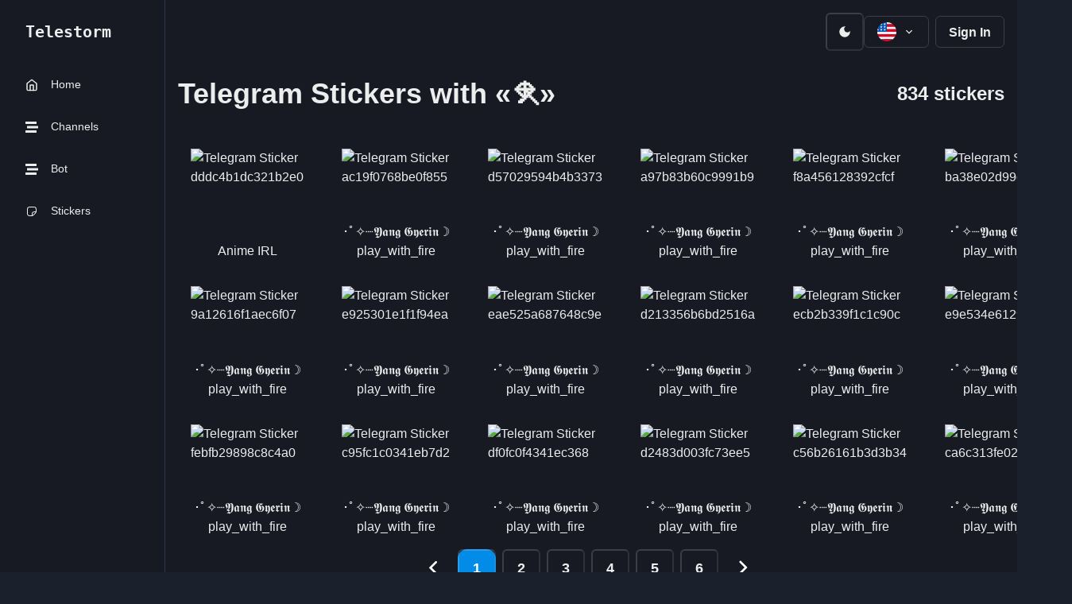

--- FILE ---
content_type: text/html; charset=utf-8
request_url: https://telestorm.org/stickers/emoji/%F0%9F%AA%81
body_size: 16188
content:
<!DOCTYPE html><html lang="en"><head><meta charSet="utf-8"/><meta name="viewport" content="width=device-width"/><title>[834] Stickers with Emoji «🪁» for Telegram</title><meta name="description" content="More than 834 Stickers with Emoji/Emotion «🪁». Install them in Telegram or WhatsApp with one click."/><meta name="robots" content="INDEX, FOLLOW, MAX-IMAGE-PREVIEW:LARGE, MAX-SNIPPET:-1, MAX-VIDEO-PREVIEW:-1, NOARCHIVE"/><link rel="canonical" href="https://telestorm.org/stickers/emoji/undefined"/><link rel="alternate" hrefLang="ru" href="https://telestorm.org/ru/stickers/collection/🪁"/><link rel="alternate" hrefLang="es" href="https://telestorm.org/es/stickers/collection/🪁"/><link rel="alternate" hrefLang="fr" href="https://telestorm.org/fr/stickers/collection/🪁"/><link rel="alternate" hrefLang="de" href="https://telestorm.org/de/stickers/collection/🪁"/><link rel="alternate" hrefLang="it" href="https://telestorm.org/it/stickers/collection/🪁"/><link rel="alternate" hrefLang="uk" href="https://telestorm.org/uk/stickers/collection/🪁"/><link rel="alternate" hrefLang="pl" href="https://telestorm.org/pl/stickers/collection/🪁"/><link rel="alternate" hrefLang="cs" href="https://telestorm.org/cs/stickers/collection/🪁"/><link rel="alternate" hrefLang="sk" href="https://telestorm.org/sk/stickers/collection/🪁"/><link rel="alternate" hrefLang="nl" href="https://telestorm.org/nl/stickers/collection/🪁"/><link rel="alternate" hrefLang="kk" href="https://telestorm.org/kk/stickers/collection/🪁"/><link rel="alternate" hrefLang="tr" href="https://telestorm.org/tr/stickers/collection/🪁"/><link rel="alternate" hrefLang="uz" href="https://telestorm.org/uz/stickers/collection/🪁"/><link rel="alternate" hrefLang="ar" href="https://telestorm.org/ar/stickers/collection/🪁"/><link rel="alternate" hrefLang="ja" href="https://telestorm.org/ja/stickers/collection/🪁"/><link rel="alternate" hrefLang="ko" href="https://telestorm.org/ko/stickers/collection/🪁"/><meta property="og:title" content="[834] Stickers with Emoji «🪁» for Telegram"/><meta property="og:locale" content="en"/><meta property="og:url" content="https://telestorm.org/stickers/emoji/undefined"/><meta property="og:description" content="More than 834 Stickers with Emoji/Emotion «🪁». Install them in Telegram or WhatsApp with one click."/><meta property="og:image" content="https://cdndelivr.com/sticker/animecis.png"/><meta name="next-head-count" content="27"/><link rel="preload" href="/_next/static/css/2c1e81082b5525c6.css" as="style"/><link rel="stylesheet" href="/_next/static/css/2c1e81082b5525c6.css" data-n-g=""/><noscript data-n-css=""></noscript><script defer="" nomodule="" src="/_next/static/chunks/polyfills-78c92fac7aa8fdd8.js"></script><script src="/_next/static/chunks/webpack-dbca7c9a1026ae6e.js" defer=""></script><script src="/_next/static/chunks/framework-2c16ac744b6cdea6.js" defer=""></script><script src="/_next/static/chunks/main-e8ee24912fb4ae34.js" defer=""></script><script src="/_next/static/chunks/pages/_app-19530c4d58d65a60.js" defer=""></script><script src="/_next/static/chunks/pages/stickers/emoji/%5Bname%5D-989ded538b53b951.js" defer=""></script><script src="/_next/static/ZIYb4hfD7umHfp88kiGSB/_buildManifest.js" defer=""></script><script src="/_next/static/ZIYb4hfD7umHfp88kiGSB/_ssgManifest.js" defer=""></script></head><body><div id="__next"><noscript id="yandex-metrica-pixel"><img height="1" width="1" style="display:none" src="https://mc.yandex.ru/watch/94275089" alt=""/></noscript><style data-emotion="css-global wekk3u">:host,:root,[data-theme]{--chakra-ring-inset:var(--chakra-empty,/*!*/ /*!*/);--chakra-ring-offset-width:0px;--chakra-ring-offset-color:#fff;--chakra-ring-color:rgba(66, 153, 225, 0.6);--chakra-ring-offset-shadow:0 0 #0000;--chakra-ring-shadow:0 0 #0000;--chakra-space-x-reverse:0;--chakra-space-y-reverse:0;--chakra-colors-transparent:transparent;--chakra-colors-current:currentColor;--chakra-colors-black:#000000;--chakra-colors-white:#FFFFFF;--chakra-colors-whiteAlpha-50:rgba(255, 255, 255, 0.04);--chakra-colors-whiteAlpha-100:rgba(255, 255, 255, 0.06);--chakra-colors-whiteAlpha-200:rgba(255, 255, 255, 0.08);--chakra-colors-whiteAlpha-300:rgba(255, 255, 255, 0.16);--chakra-colors-whiteAlpha-400:rgba(255, 255, 255, 0.24);--chakra-colors-whiteAlpha-500:rgba(255, 255, 255, 0.36);--chakra-colors-whiteAlpha-600:rgba(255, 255, 255, 0.48);--chakra-colors-whiteAlpha-700:rgba(255, 255, 255, 0.64);--chakra-colors-whiteAlpha-800:rgba(255, 255, 255, 0.80);--chakra-colors-whiteAlpha-900:rgba(255, 255, 255, 0.92);--chakra-colors-blackAlpha-50:rgba(0, 0, 0, 0.04);--chakra-colors-blackAlpha-100:rgba(0, 0, 0, 0.06);--chakra-colors-blackAlpha-200:rgba(0, 0, 0, 0.08);--chakra-colors-blackAlpha-300:rgba(0, 0, 0, 0.16);--chakra-colors-blackAlpha-400:rgba(0, 0, 0, 0.24);--chakra-colors-blackAlpha-500:rgba(0, 0, 0, 0.36);--chakra-colors-blackAlpha-600:rgba(0, 0, 0, 0.48);--chakra-colors-blackAlpha-700:rgba(0, 0, 0, 0.64);--chakra-colors-blackAlpha-800:rgba(0, 0, 0, 0.80);--chakra-colors-blackAlpha-900:rgba(0, 0, 0, 0.92);--chakra-colors-gray-50:#F7FAFC;--chakra-colors-gray-100:#EDF2F7;--chakra-colors-gray-200:#E2E8F0;--chakra-colors-gray-300:#CBD5E0;--chakra-colors-gray-400:#A0AEC0;--chakra-colors-gray-500:#718096;--chakra-colors-gray-600:#4A5568;--chakra-colors-gray-700:#2D3748;--chakra-colors-gray-800:#1A202C;--chakra-colors-gray-900:#171923;--chakra-colors-red-50:#FFF5F5;--chakra-colors-red-100:#FED7D7;--chakra-colors-red-200:#FEB2B2;--chakra-colors-red-300:#FC8181;--chakra-colors-red-400:#F56565;--chakra-colors-red-500:#E53E3E;--chakra-colors-red-600:#C53030;--chakra-colors-red-700:#9B2C2C;--chakra-colors-red-800:#822727;--chakra-colors-red-900:#63171B;--chakra-colors-orange-50:#FFFAF0;--chakra-colors-orange-100:#FEEBC8;--chakra-colors-orange-200:#FBD38D;--chakra-colors-orange-300:#F6AD55;--chakra-colors-orange-400:#ED8936;--chakra-colors-orange-500:#DD6B20;--chakra-colors-orange-600:#C05621;--chakra-colors-orange-700:#9C4221;--chakra-colors-orange-800:#7B341E;--chakra-colors-orange-900:#652B19;--chakra-colors-yellow-50:#FFFFF0;--chakra-colors-yellow-100:#FEFCBF;--chakra-colors-yellow-200:#FAF089;--chakra-colors-yellow-300:#F6E05E;--chakra-colors-yellow-400:#ECC94B;--chakra-colors-yellow-500:#D69E2E;--chakra-colors-yellow-600:#B7791F;--chakra-colors-yellow-700:#975A16;--chakra-colors-yellow-800:#744210;--chakra-colors-yellow-900:#5F370E;--chakra-colors-green-50:#F0FFF4;--chakra-colors-green-100:#C6F6D5;--chakra-colors-green-200:#9AE6B4;--chakra-colors-green-300:#68D391;--chakra-colors-green-400:#48BB78;--chakra-colors-green-500:#38A169;--chakra-colors-green-600:#2F855A;--chakra-colors-green-700:#276749;--chakra-colors-green-800:#22543D;--chakra-colors-green-900:#1C4532;--chakra-colors-teal-50:#E6FFFA;--chakra-colors-teal-100:#B2F5EA;--chakra-colors-teal-200:#81E6D9;--chakra-colors-teal-300:#4FD1C5;--chakra-colors-teal-400:#38B2AC;--chakra-colors-teal-500:#319795;--chakra-colors-teal-600:#2C7A7B;--chakra-colors-teal-700:#285E61;--chakra-colors-teal-800:#234E52;--chakra-colors-teal-900:#1D4044;--chakra-colors-blue-50:#ebf8ff;--chakra-colors-blue-100:#bee3f8;--chakra-colors-blue-200:#90cdf4;--chakra-colors-blue-300:#63b3ed;--chakra-colors-blue-400:#4299e1;--chakra-colors-blue-500:#3182ce;--chakra-colors-blue-600:#2b6cb0;--chakra-colors-blue-700:#2c5282;--chakra-colors-blue-800:#2a4365;--chakra-colors-blue-900:#1A365D;--chakra-colors-cyan-50:#EDFDFD;--chakra-colors-cyan-100:#C4F1F9;--chakra-colors-cyan-200:#9DECF9;--chakra-colors-cyan-300:#76E4F7;--chakra-colors-cyan-400:#0BC5EA;--chakra-colors-cyan-500:#00B5D8;--chakra-colors-cyan-600:#00A3C4;--chakra-colors-cyan-700:#0987A0;--chakra-colors-cyan-800:#086F83;--chakra-colors-cyan-900:#065666;--chakra-colors-purple-50:#FAF5FF;--chakra-colors-purple-100:#E9D8FD;--chakra-colors-purple-200:#D6BCFA;--chakra-colors-purple-300:#B794F4;--chakra-colors-purple-400:#9F7AEA;--chakra-colors-purple-500:#805AD5;--chakra-colors-purple-600:#6B46C1;--chakra-colors-purple-700:#553C9A;--chakra-colors-purple-800:#44337A;--chakra-colors-purple-900:#322659;--chakra-colors-pink-50:#FFF5F7;--chakra-colors-pink-100:#FED7E2;--chakra-colors-pink-200:#FBB6CE;--chakra-colors-pink-300:#F687B3;--chakra-colors-pink-400:#ED64A6;--chakra-colors-pink-500:#D53F8C;--chakra-colors-pink-600:#B83280;--chakra-colors-pink-700:#97266D;--chakra-colors-pink-800:#702459;--chakra-colors-pink-900:#521B41;--chakra-colors-linkedin-50:#E8F4F9;--chakra-colors-linkedin-100:#CFEDFB;--chakra-colors-linkedin-200:#9BDAF3;--chakra-colors-linkedin-300:#68C7EC;--chakra-colors-linkedin-400:#34B3E4;--chakra-colors-linkedin-500:#00A0DC;--chakra-colors-linkedin-600:#008CC9;--chakra-colors-linkedin-700:#0077B5;--chakra-colors-linkedin-800:#005E93;--chakra-colors-linkedin-900:#004471;--chakra-colors-facebook-50:#E8F4F9;--chakra-colors-facebook-100:#D9DEE9;--chakra-colors-facebook-200:#B7C2DA;--chakra-colors-facebook-300:#6482C0;--chakra-colors-facebook-400:#4267B2;--chakra-colors-facebook-500:#385898;--chakra-colors-facebook-600:#314E89;--chakra-colors-facebook-700:#29487D;--chakra-colors-facebook-800:#223B67;--chakra-colors-facebook-900:#1E355B;--chakra-colors-messenger-50:#D0E6FF;--chakra-colors-messenger-100:#B9DAFF;--chakra-colors-messenger-200:#A2CDFF;--chakra-colors-messenger-300:#7AB8FF;--chakra-colors-messenger-400:#2E90FF;--chakra-colors-messenger-500:#0078FF;--chakra-colors-messenger-600:#0063D1;--chakra-colors-messenger-700:#0052AC;--chakra-colors-messenger-800:#003C7E;--chakra-colors-messenger-900:#002C5C;--chakra-colors-whatsapp-50:#dffeec;--chakra-colors-whatsapp-100:#b9f5d0;--chakra-colors-whatsapp-200:#90edb3;--chakra-colors-whatsapp-300:#65e495;--chakra-colors-whatsapp-400:#3cdd78;--chakra-colors-whatsapp-500:#22c35e;--chakra-colors-whatsapp-600:#179848;--chakra-colors-whatsapp-700:#0c6c33;--chakra-colors-whatsapp-800:#01421c;--chakra-colors-whatsapp-900:#001803;--chakra-colors-twitter-50:#E5F4FD;--chakra-colors-twitter-100:#C8E9FB;--chakra-colors-twitter-200:#A8DCFA;--chakra-colors-twitter-300:#83CDF7;--chakra-colors-twitter-400:#57BBF5;--chakra-colors-twitter-500:#1DA1F2;--chakra-colors-twitter-600:#1A94DA;--chakra-colors-twitter-700:#1681BF;--chakra-colors-twitter-800:#136B9E;--chakra-colors-twitter-900:#0D4D71;--chakra-colors-telegram-50:#E3F2F9;--chakra-colors-telegram-100:#C5E4F3;--chakra-colors-telegram-200:#A2D4EC;--chakra-colors-telegram-300:#7AC1E4;--chakra-colors-telegram-400:#47A9DA;--chakra-colors-telegram-500:#0088CC;--chakra-colors-telegram-600:#007AB8;--chakra-colors-telegram-700:#006BA1;--chakra-colors-telegram-800:#005885;--chakra-colors-telegram-900:#003F5E;--chakra-colors-brand-700:#2a69ac;--chakra-colors-brand-800:#153e75;--chakra-colors-brand-900:#1a365d;--chakra-borders-none:0;--chakra-borders-1px:1px solid;--chakra-borders-2px:2px solid;--chakra-borders-4px:4px solid;--chakra-borders-8px:8px solid;--chakra-fonts-heading:-apple-system,BlinkMacSystemFont,"Segoe UI",Helvetica,Arial,sans-serif,"Apple Color Emoji","Segoe UI Emoji","Segoe UI Symbol";--chakra-fonts-body:-apple-system,BlinkMacSystemFont,"Segoe UI",Helvetica,Arial,sans-serif,"Apple Color Emoji","Segoe UI Emoji","Segoe UI Symbol";--chakra-fonts-mono:SFMono-Regular,Menlo,Monaco,Consolas,"Liberation Mono","Courier New",monospace;--chakra-fontSizes-3xs:0.45rem;--chakra-fontSizes-2xs:0.625rem;--chakra-fontSizes-xs:0.75rem;--chakra-fontSizes-sm:0.875rem;--chakra-fontSizes-md:1rem;--chakra-fontSizes-lg:1.125rem;--chakra-fontSizes-xl:1.25rem;--chakra-fontSizes-2xl:1.5rem;--chakra-fontSizes-3xl:1.875rem;--chakra-fontSizes-4xl:2.25rem;--chakra-fontSizes-5xl:3rem;--chakra-fontSizes-6xl:3.75rem;--chakra-fontSizes-7xl:4.5rem;--chakra-fontSizes-8xl:6rem;--chakra-fontSizes-9xl:8rem;--chakra-fontWeights-hairline:100;--chakra-fontWeights-thin:200;--chakra-fontWeights-light:300;--chakra-fontWeights-normal:400;--chakra-fontWeights-medium:500;--chakra-fontWeights-semibold:600;--chakra-fontWeights-bold:700;--chakra-fontWeights-extrabold:800;--chakra-fontWeights-black:900;--chakra-letterSpacings-tighter:-0.05em;--chakra-letterSpacings-tight:-0.025em;--chakra-letterSpacings-normal:0;--chakra-letterSpacings-wide:0.025em;--chakra-letterSpacings-wider:0.05em;--chakra-letterSpacings-widest:0.1em;--chakra-lineHeights-3:.75rem;--chakra-lineHeights-4:1rem;--chakra-lineHeights-5:1.25rem;--chakra-lineHeights-6:1.5rem;--chakra-lineHeights-7:1.75rem;--chakra-lineHeights-8:2rem;--chakra-lineHeights-9:2.25rem;--chakra-lineHeights-10:2.5rem;--chakra-lineHeights-normal:normal;--chakra-lineHeights-none:1;--chakra-lineHeights-shorter:1.25;--chakra-lineHeights-short:1.375;--chakra-lineHeights-base:1.5;--chakra-lineHeights-tall:1.625;--chakra-lineHeights-taller:2;--chakra-radii-none:0;--chakra-radii-sm:0.125rem;--chakra-radii-base:0.25rem;--chakra-radii-md:0.375rem;--chakra-radii-lg:0.5rem;--chakra-radii-xl:0.75rem;--chakra-radii-2xl:1rem;--chakra-radii-3xl:1.5rem;--chakra-radii-full:9999px;--chakra-space-1:0.25rem;--chakra-space-2:0.5rem;--chakra-space-3:0.75rem;--chakra-space-4:1rem;--chakra-space-5:1.25rem;--chakra-space-6:1.5rem;--chakra-space-7:1.75rem;--chakra-space-8:2rem;--chakra-space-9:2.25rem;--chakra-space-10:2.5rem;--chakra-space-12:3rem;--chakra-space-14:3.5rem;--chakra-space-16:4rem;--chakra-space-20:5rem;--chakra-space-24:6rem;--chakra-space-28:7rem;--chakra-space-32:8rem;--chakra-space-36:9rem;--chakra-space-40:10rem;--chakra-space-44:11rem;--chakra-space-48:12rem;--chakra-space-52:13rem;--chakra-space-56:14rem;--chakra-space-60:15rem;--chakra-space-64:16rem;--chakra-space-72:18rem;--chakra-space-80:20rem;--chakra-space-96:24rem;--chakra-space-px:1px;--chakra-space-0-5:0.125rem;--chakra-space-1-5:0.375rem;--chakra-space-2-5:0.625rem;--chakra-space-3-5:0.875rem;--chakra-shadows-xs:0 0 0 1px rgba(0, 0, 0, 0.05);--chakra-shadows-sm:0 1px 2px 0 rgba(0, 0, 0, 0.05);--chakra-shadows-base:0 1px 3px 0 rgba(0, 0, 0, 0.1),0 1px 2px 0 rgba(0, 0, 0, 0.06);--chakra-shadows-md:0 4px 6px -1px rgba(0, 0, 0, 0.1),0 2px 4px -1px rgba(0, 0, 0, 0.06);--chakra-shadows-lg:0 10px 15px -3px rgba(0, 0, 0, 0.1),0 4px 6px -2px rgba(0, 0, 0, 0.05);--chakra-shadows-xl:0 20px 25px -5px rgba(0, 0, 0, 0.1),0 10px 10px -5px rgba(0, 0, 0, 0.04);--chakra-shadows-2xl:0 25px 50px -12px rgba(0, 0, 0, 0.25);--chakra-shadows-outline:0 0 0 3px rgba(66, 153, 225, 0.6);--chakra-shadows-inner:inset 0 2px 4px 0 rgba(0,0,0,0.06);--chakra-shadows-none:none;--chakra-shadows-dark-lg:rgba(0, 0, 0, 0.1) 0px 0px 0px 1px,rgba(0, 0, 0, 0.2) 0px 5px 10px,rgba(0, 0, 0, 0.4) 0px 15px 40px;--chakra-sizes-1:0.25rem;--chakra-sizes-2:0.5rem;--chakra-sizes-3:0.75rem;--chakra-sizes-4:1rem;--chakra-sizes-5:1.25rem;--chakra-sizes-6:1.5rem;--chakra-sizes-7:1.75rem;--chakra-sizes-8:2rem;--chakra-sizes-9:2.25rem;--chakra-sizes-10:2.5rem;--chakra-sizes-12:3rem;--chakra-sizes-14:3.5rem;--chakra-sizes-16:4rem;--chakra-sizes-20:5rem;--chakra-sizes-24:6rem;--chakra-sizes-28:7rem;--chakra-sizes-32:8rem;--chakra-sizes-36:9rem;--chakra-sizes-40:10rem;--chakra-sizes-44:11rem;--chakra-sizes-48:12rem;--chakra-sizes-52:13rem;--chakra-sizes-56:14rem;--chakra-sizes-60:15rem;--chakra-sizes-64:16rem;--chakra-sizes-72:18rem;--chakra-sizes-80:20rem;--chakra-sizes-96:24rem;--chakra-sizes-px:1px;--chakra-sizes-0-5:0.125rem;--chakra-sizes-1-5:0.375rem;--chakra-sizes-2-5:0.625rem;--chakra-sizes-3-5:0.875rem;--chakra-sizes-max:max-content;--chakra-sizes-min:min-content;--chakra-sizes-full:100%;--chakra-sizes-3xs:14rem;--chakra-sizes-2xs:16rem;--chakra-sizes-xs:20rem;--chakra-sizes-sm:24rem;--chakra-sizes-md:28rem;--chakra-sizes-lg:32rem;--chakra-sizes-xl:36rem;--chakra-sizes-2xl:42rem;--chakra-sizes-3xl:48rem;--chakra-sizes-4xl:56rem;--chakra-sizes-5xl:64rem;--chakra-sizes-6xl:72rem;--chakra-sizes-7xl:80rem;--chakra-sizes-8xl:90rem;--chakra-sizes-prose:60ch;--chakra-sizes-container-sm:640px;--chakra-sizes-container-md:768px;--chakra-sizes-container-lg:1024px;--chakra-sizes-container-xl:1280px;--chakra-zIndices-hide:-1;--chakra-zIndices-auto:auto;--chakra-zIndices-base:0;--chakra-zIndices-docked:10;--chakra-zIndices-dropdown:1000;--chakra-zIndices-sticky:1100;--chakra-zIndices-banner:1200;--chakra-zIndices-overlay:1300;--chakra-zIndices-modal:1400;--chakra-zIndices-popover:1500;--chakra-zIndices-skipLink:1600;--chakra-zIndices-toast:1700;--chakra-zIndices-tooltip:1800;--chakra-transition-property-common:background-color,border-color,color,fill,stroke,opacity,box-shadow,transform;--chakra-transition-property-colors:background-color,border-color,color,fill,stroke;--chakra-transition-property-dimensions:width,height;--chakra-transition-property-position:left,right,top,bottom;--chakra-transition-property-background:background-color,background-image,background-position;--chakra-transition-easing-ease-in:cubic-bezier(0.4, 0, 1, 1);--chakra-transition-easing-ease-out:cubic-bezier(0, 0, 0.2, 1);--chakra-transition-easing-ease-in-out:cubic-bezier(0.4, 0, 0.2, 1);--chakra-transition-duration-ultra-fast:50ms;--chakra-transition-duration-faster:100ms;--chakra-transition-duration-fast:150ms;--chakra-transition-duration-normal:200ms;--chakra-transition-duration-slow:300ms;--chakra-transition-duration-slower:400ms;--chakra-transition-duration-ultra-slow:500ms;--chakra-blur-none:0;--chakra-blur-sm:4px;--chakra-blur-base:8px;--chakra-blur-md:12px;--chakra-blur-lg:16px;--chakra-blur-xl:24px;--chakra-blur-2xl:40px;--chakra-blur-3xl:64px;--chakra-breakpoints-base:0em;--chakra-breakpoints-sm:30em;--chakra-breakpoints-md:48em;--chakra-breakpoints-lg:62em;--chakra-breakpoints-xl:80em;--chakra-breakpoints-2xl:96em;}.chakra-ui-light :host:not([data-theme]),.chakra-ui-light :root:not([data-theme]),.chakra-ui-light [data-theme]:not([data-theme]),[data-theme=light] :host:not([data-theme]),[data-theme=light] :root:not([data-theme]),[data-theme=light] [data-theme]:not([data-theme]),:host[data-theme=light],:root[data-theme=light],[data-theme][data-theme=light]{--chakra-colors-chakra-body-text:var(--chakra-colors-gray-800);--chakra-colors-chakra-body-bg:var(--chakra-colors-white);--chakra-colors-chakra-border-color:var(--chakra-colors-gray-200);--chakra-colors-chakra-inverse-text:var(--chakra-colors-white);--chakra-colors-chakra-subtle-bg:var(--chakra-colors-gray-100);--chakra-colors-chakra-subtle-text:var(--chakra-colors-gray-600);--chakra-colors-chakra-placeholder-color:var(--chakra-colors-gray-500);}.chakra-ui-dark :host:not([data-theme]),.chakra-ui-dark :root:not([data-theme]),.chakra-ui-dark [data-theme]:not([data-theme]),[data-theme=dark] :host:not([data-theme]),[data-theme=dark] :root:not([data-theme]),[data-theme=dark] [data-theme]:not([data-theme]),:host[data-theme=dark],:root[data-theme=dark],[data-theme][data-theme=dark]{--chakra-colors-chakra-body-text:var(--chakra-colors-whiteAlpha-900);--chakra-colors-chakra-body-bg:var(--chakra-colors-gray-800);--chakra-colors-chakra-border-color:var(--chakra-colors-whiteAlpha-300);--chakra-colors-chakra-inverse-text:var(--chakra-colors-gray-800);--chakra-colors-chakra-subtle-bg:var(--chakra-colors-gray-700);--chakra-colors-chakra-subtle-text:var(--chakra-colors-gray-400);--chakra-colors-chakra-placeholder-color:var(--chakra-colors-whiteAlpha-400);}</style><style data-emotion="css-global fubdgu">html{line-height:1.5;-webkit-text-size-adjust:100%;font-family:system-ui,sans-serif;-webkit-font-smoothing:antialiased;text-rendering:optimizeLegibility;-moz-osx-font-smoothing:grayscale;touch-action:manipulation;}body{position:relative;min-height:100%;margin:0;font-feature-settings:"kern";}:where(*, *::before, *::after){border-width:0;border-style:solid;box-sizing:border-box;word-wrap:break-word;}main{display:block;}hr{border-top-width:1px;box-sizing:content-box;height:0;overflow:visible;}:where(pre, code, kbd,samp){font-family:SFMono-Regular,Menlo,Monaco,Consolas,monospace;font-size:1em;}a{background-color:transparent;color:inherit;-webkit-text-decoration:inherit;text-decoration:inherit;}abbr[title]{border-bottom:none;-webkit-text-decoration:underline;text-decoration:underline;-webkit-text-decoration:underline dotted;-webkit-text-decoration:underline dotted;text-decoration:underline dotted;}:where(b, strong){font-weight:bold;}small{font-size:80%;}:where(sub,sup){font-size:75%;line-height:0;position:relative;vertical-align:baseline;}sub{bottom:-0.25em;}sup{top:-0.5em;}img{border-style:none;}:where(button, input, optgroup, select, textarea){font-family:inherit;font-size:100%;line-height:1.15;margin:0;}:where(button, input){overflow:visible;}:where(button, select){text-transform:none;}:where(
          button::-moz-focus-inner,
          [type="button"]::-moz-focus-inner,
          [type="reset"]::-moz-focus-inner,
          [type="submit"]::-moz-focus-inner
        ){border-style:none;padding:0;}fieldset{padding:0.35em 0.75em 0.625em;}legend{box-sizing:border-box;color:inherit;display:table;max-width:100%;padding:0;white-space:normal;}progress{vertical-align:baseline;}textarea{overflow:auto;}:where([type="checkbox"], [type="radio"]){box-sizing:border-box;padding:0;}input[type="number"]::-webkit-inner-spin-button,input[type="number"]::-webkit-outer-spin-button{-webkit-appearance:none!important;}input[type="number"]{-moz-appearance:textfield;}input[type="search"]{-webkit-appearance:textfield;outline-offset:-2px;}input[type="search"]::-webkit-search-decoration{-webkit-appearance:none!important;}::-webkit-file-upload-button{-webkit-appearance:button;font:inherit;}details{display:block;}summary{display:-webkit-box;display:-webkit-list-item;display:-ms-list-itembox;display:list-item;}template{display:none;}[hidden]{display:none!important;}:where(
          blockquote,
          dl,
          dd,
          h1,
          h2,
          h3,
          h4,
          h5,
          h6,
          hr,
          figure,
          p,
          pre
        ){margin:0;}button{background:transparent;padding:0;}fieldset{margin:0;padding:0;}:where(ol, ul){margin:0;padding:0;}textarea{resize:vertical;}:where(button, [role="button"]){cursor:pointer;}button::-moz-focus-inner{border:0!important;}table{border-collapse:collapse;}:where(h1, h2, h3, h4, h5, h6){font-size:inherit;font-weight:inherit;}:where(button, input, optgroup, select, textarea){padding:0;line-height:inherit;color:inherit;}:where(img, svg, video, canvas, audio, iframe, embed, object){display:block;}:where(img, video){max-width:100%;height:auto;}[data-js-focus-visible] :focus:not([data-focus-visible-added]):not(
          [data-focus-visible-disabled]
        ){outline:none;box-shadow:none;}select::-ms-expand{display:none;}:root,:host{--chakra-vh:100vh;}@supports (height: -webkit-fill-available){:root,:host{--chakra-vh:-webkit-fill-available;}}@supports (height: -moz-fill-available){:root,:host{--chakra-vh:-moz-fill-available;}}@supports (height: 100dvh){:root,:host{--chakra-vh:100dvh;}}</style><style data-emotion="css-global 1cgn62j">body{font-family:var(--chakra-fonts-body);color:var(--chakra-colors-chakra-body-text);background:var(--chakra-colors-chakra-body-bg);transition-property:background-color;transition-duration:var(--chakra-transition-duration-normal);line-height:var(--chakra-lineHeights-base);}*::-webkit-input-placeholder{color:var(--chakra-colors-chakra-placeholder-color);}*::-moz-placeholder{color:var(--chakra-colors-chakra-placeholder-color);}*:-ms-input-placeholder{color:var(--chakra-colors-chakra-placeholder-color);}*::placeholder{color:var(--chakra-colors-chakra-placeholder-color);}*,*::before,::after{border-color:var(--chakra-colors-chakra-border-color);}</style><script id="chakra-script">!(function(){try{var a=function(c){var v="(prefers-color-scheme: dark)",h=window.matchMedia(v).matches?"dark":"light",r=c==="system"?h:c,o=document.documentElement,s=document.body,l="chakra-ui-light",d="chakra-ui-dark",i=r==="dark";return s.classList.add(i?d:l),s.classList.remove(i?l:d),o.style.colorScheme=r,o.dataset.theme=r,r},n=a,m="dark",e="chakra-ui-color-mode",t=localStorage.getItem(e);t?a(t):localStorage.setItem(e,a(m))}catch(a){}})();</script><style data-emotion="css 1w72of2">.css-1w72of2{min-height:100vh;background:var(--chakra-colors-gray-900);position:relative;}</style><div class="css-1w72of2"><style data-emotion="css d9hx95">.css-d9hx95{background:var(--chakra-colors-gray-900);border-right:var(--chakra-borders-1px);border-right-color:var(--chakra-colors-gray-700);width:var(--chakra-sizes-full);position:fixed;height:var(--chakra-sizes-full);display:none;}@media screen and (min-width: 62em){.css-d9hx95{width:var(--chakra-sizes-52);display:block;}}</style><div class="css-d9hx95"><style data-emotion="css 102ktym">.css-102ktym{display:-webkit-box;display:-webkit-flex;display:-ms-flexbox;display:flex;-webkit-flex-direction:column;-ms-flex-direction:column;flex-direction:column;height:90vh;-webkit-box-pack:justify;-webkit-justify-content:space-between;justify-content:space-between;-webkit-align-items:space-between;-webkit-box-align:space-between;-ms-flex-align:space-between;align-items:space-between;}</style><div class="css-102ktym"><div class="css-0"><style data-emotion="css ov74nu">.css-ov74nu{display:-webkit-box;display:-webkit-flex;display:-ms-flexbox;display:flex;height:var(--chakra-sizes-20);-webkit-align-items:center;-webkit-box-align:center;-ms-flex-align:center;align-items:center;-webkit-margin-start:var(--chakra-space-8);margin-inline-start:var(--chakra-space-8);-webkit-margin-end:var(--chakra-space-8);margin-inline-end:var(--chakra-space-8);-webkit-box-pack:justify;-webkit-justify-content:space-between;justify-content:space-between;}</style><div class="css-ov74nu"><style data-emotion="css 15l870o">.css-15l870o{font-size:var(--chakra-fontSizes-2xl);font-family:monospace;font-weight:var(--chakra-fontWeights-bold);}</style><p class="chakra-text css-15l870o">Telestorm</p><style data-emotion="css 1qpdkez">.css-1qpdkez{outline:2px solid transparent;outline-offset:2px;-webkit-align-items:center;-webkit-box-align:center;-ms-flex-align:center;align-items:center;-webkit-box-pack:center;-ms-flex-pack:center;-webkit-justify-content:center;justify-content:center;-webkit-flex-shrink:0;-ms-flex-negative:0;flex-shrink:0;width:var(--close-button-size);height:var(--close-button-size);border-radius:var(--chakra-radii-md);transition-property:var(--chakra-transition-property-common);transition-duration:var(--chakra-transition-duration-normal);background:var(--close-button-bg);--close-button-size:var(--chakra-sizes-8);font-size:var(--chakra-fontSizes-xs);display:-webkit-box;display:-webkit-flex;display:-ms-flexbox;display:flex;}.css-1qpdkez:disabled,.css-1qpdkez[disabled],.css-1qpdkez[aria-disabled=true],.css-1qpdkez[data-disabled]{opacity:0.4;cursor:not-allowed;box-shadow:var(--chakra-shadows-none);}.css-1qpdkez:hover,.css-1qpdkez[data-hover]{--close-button-bg:var(--chakra-colors-blackAlpha-100);}.chakra-ui-dark .css-1qpdkez:hover:not([data-theme]),.chakra-ui-dark .css-1qpdkez[data-hover]:not([data-theme]),[data-theme=dark] .css-1qpdkez:hover:not([data-theme]),[data-theme=dark] .css-1qpdkez[data-hover]:not([data-theme]),.css-1qpdkez:hover[data-theme=dark],.css-1qpdkez[data-hover][data-theme=dark]{--close-button-bg:var(--chakra-colors-whiteAlpha-100);}.css-1qpdkez:active,.css-1qpdkez[data-active]{--close-button-bg:var(--chakra-colors-blackAlpha-200);}.chakra-ui-dark .css-1qpdkez:active:not([data-theme]),.chakra-ui-dark .css-1qpdkez[data-active]:not([data-theme]),[data-theme=dark] .css-1qpdkez:active:not([data-theme]),[data-theme=dark] .css-1qpdkez[data-active]:not([data-theme]),.css-1qpdkez:active[data-theme=dark],.css-1qpdkez[data-active][data-theme=dark]{--close-button-bg:var(--chakra-colors-whiteAlpha-200);}.css-1qpdkez:focus-visible,.css-1qpdkez[data-focus-visible]{box-shadow:var(--chakra-shadows-outline);}@media screen and (min-width: 62em){.css-1qpdkez{display:none;}}</style><button type="button" aria-label="Close" class="css-1qpdkez"><style data-emotion="css onkibi">.css-onkibi{width:1em;height:1em;display:inline-block;line-height:1em;-webkit-flex-shrink:0;-ms-flex-negative:0;flex-shrink:0;color:currentColor;vertical-align:middle;}</style><svg viewBox="0 0 24 24" focusable="false" class="chakra-icon css-onkibi" aria-hidden="true"><path fill="currentColor" d="M.439,21.44a1.5,1.5,0,0,0,2.122,2.121L11.823,14.3a.25.25,0,0,1,.354,0l9.262,9.263a1.5,1.5,0,1,0,2.122-2.121L14.3,12.177a.25.25,0,0,1,0-.354l9.263-9.262A1.5,1.5,0,0,0,21.439.44L12.177,9.7a.25.25,0,0,1-.354,0L2.561.44A1.5,1.5,0,0,0,.439,2.561L9.7,11.823a.25.25,0,0,1,0,.354Z"></path></svg></button></div><a style="text-decoration:none" href="/"><style data-emotion="css vhspdk">.css-vhspdk{display:-webkit-box;display:-webkit-flex;display:-ms-flexbox;display:flex;-webkit-align-items:center;-webkit-box-align:center;-ms-flex-align:center;align-items:center;padding:var(--chakra-space-4);-webkit-margin-start:var(--chakra-space-4);margin-inline-start:var(--chakra-space-4);-webkit-margin-end:var(--chakra-space-4);margin-inline-end:var(--chakra-space-4);border-radius:var(--chakra-radii-lg);cursor:pointer;-webkit-transition:.5s ease;transition:.5s ease;}.css-vhspdk:hover,.css-vhspdk[data-hover]{background:var(--chakra-colors-blue-600);color:var(--chakra-colors-white);}</style><div role="group" class="css-vhspdk"><style data-emotion="css 164c2hr">.css-164c2hr{width:1em;height:1em;display:inline-block;line-height:1em;-webkit-flex-shrink:0;-ms-flex-negative:0;flex-shrink:0;color:currentColor;margin-right:var(--chakra-space-4);font-size:16px;}[role=group]:hover .css-164c2hr,[role=group][data-hover] .css-164c2hr,[data-group]:hover .css-164c2hr,[data-group][data-hover] .css-164c2hr,.group:hover .css-164c2hr,.group[data-hover] .css-164c2hr{color:var(--chakra-colors-white);}</style><svg stroke="currentColor" fill="none" stroke-width="2" viewBox="0 0 24 24" stroke-linecap="round" stroke-linejoin="round" focusable="false" class="chakra-icon css-164c2hr" height="1em" width="1em" xmlns="http://www.w3.org/2000/svg"><path d="M3 9l9-7 9 7v11a2 2 0 0 1-2 2H5a2 2 0 0 1-2-2z"></path><polyline points="9 22 9 12 15 12 15 22"></polyline></svg><style data-emotion="css 1kuy7z7">.css-1kuy7z7{font-size:14px;}</style><p class="chakra-text css-1kuy7z7">Home</p></div></a><a style="text-decoration:none" href="/channels"><div role="group" class="css-vhspdk"><svg stroke="currentColor" fill="currentColor" stroke-width="0" viewBox="0 0 512 512" focusable="false" class="chakra-icon css-164c2hr" height="1em" width="1em" xmlns="http://www.w3.org/2000/svg"><path d="M16 128h416c8.84 0 16-7.16 16-16V48c0-8.84-7.16-16-16-16H16C7.16 32 0 39.16 0 48v64c0 8.84 7.16 16 16 16zm480 80H80c-8.84 0-16 7.16-16 16v64c0 8.84 7.16 16 16 16h416c8.84 0 16-7.16 16-16v-64c0-8.84-7.16-16-16-16zm-64 176H16c-8.84 0-16 7.16-16 16v64c0 8.84 7.16 16 16 16h416c8.84 0 16-7.16 16-16v-64c0-8.84-7.16-16-16-16z"></path></svg><p class="chakra-text css-1kuy7z7">Channels</p></div></a><a style="text-decoration:none" href="/bots"><div role="group" class="css-vhspdk"><svg stroke="currentColor" fill="currentColor" stroke-width="0" viewBox="0 0 512 512" focusable="false" class="chakra-icon css-164c2hr" height="1em" width="1em" xmlns="http://www.w3.org/2000/svg"><path d="M16 128h416c8.84 0 16-7.16 16-16V48c0-8.84-7.16-16-16-16H16C7.16 32 0 39.16 0 48v64c0 8.84 7.16 16 16 16zm480 80H80c-8.84 0-16 7.16-16 16v64c0 8.84 7.16 16 16 16h416c8.84 0 16-7.16 16-16v-64c0-8.84-7.16-16-16-16zm-64 176H16c-8.84 0-16 7.16-16 16v64c0 8.84 7.16 16 16 16h416c8.84 0 16-7.16 16-16v-64c0-8.84-7.16-16-16-16z"></path></svg><p class="chakra-text css-1kuy7z7">Bot</p></div></a><a style="text-decoration:none" href="/stickers"><div role="group" class="css-vhspdk"><svg stroke="currentColor" fill="currentColor" stroke-width="0" viewBox="0 0 256 256" focusable="false" class="chakra-icon css-164c2hr" height="1em" width="1em" xmlns="http://www.w3.org/2000/svg"><path d="M168,32H88A56.06,56.06,0,0,0,32,88v80a56.06,56.06,0,0,0,56,56h48a8.07,8.07,0,0,0,2.53-.41c26.23-8.75,76.31-58.83,85.06-85.06A8.07,8.07,0,0,0,224,136V88A56.06,56.06,0,0,0,168,32ZM48,168V88A40,40,0,0,1,88,48h80a40,40,0,0,1,40,40v40H184a56.06,56.06,0,0,0-56,56v24H88A40,40,0,0,1,48,168Zm96,35.14V184a40,40,0,0,1,40-40h19.14C191,163.5,163.5,191,144,203.14Z"></path></svg><p class="chakra-text css-1kuy7z7">Stickers</p></div></a></div><style data-emotion="css 1w5z4an">.css-1w5z4an{display:-webkit-box;display:-webkit-flex;display:-ms-flexbox;display:flex;height:var(--chakra-sizes-20);-webkit-align-items:center;-webkit-box-align:center;-ms-flex-align:center;align-items:center;-webkit-margin-start:var(--chakra-space-8);margin-inline-start:var(--chakra-space-8);-webkit-margin-end:var(--chakra-space-8);margin-inline-end:var(--chakra-space-8);-webkit-box-pack:justify;-webkit-justify-content:space-between;justify-content:space-between;margin-bottom:var(--chakra-space-4);}</style><div class="css-1w5z4an"><style data-emotion="css nv09g7">.css-nv09g7{display:-webkit-inline-box;display:-webkit-inline-flex;display:-ms-inline-flexbox;display:inline-flex;-webkit-appearance:none;-moz-appearance:none;-ms-appearance:none;appearance:none;-webkit-align-items:center;-webkit-box-align:center;-ms-flex-align:center;align-items:center;-webkit-box-pack:center;-ms-flex-pack:center;-webkit-justify-content:center;justify-content:center;-webkit-user-select:none;-moz-user-select:none;-ms-user-select:none;user-select:none;position:relative;white-space:nowrap;vertical-align:middle;outline:2px solid transparent;outline-offset:2px;line-height:1.2;border-radius:var(--chakra-radii-md);font-weight:var(--chakra-fontWeights-semibold);transition-property:var(--chakra-transition-property-common);transition-duration:var(--chakra-transition-duration-normal);height:var(--chakra-sizes-12);min-width:var(--chakra-sizes-12);font-size:var(--chakra-fontSizes-lg);-webkit-padding-start:var(--chakra-space-6);padding-inline-start:var(--chakra-space-6);-webkit-padding-end:var(--chakra-space-6);padding-inline-end:var(--chakra-space-6);color:var(--chakra-colors-whiteAlpha-900);padding:0px;border-width:1px;}.css-nv09g7:focus-visible,.css-nv09g7[data-focus-visible]{box-shadow:var(--chakra-shadows-outline);}.css-nv09g7:disabled,.css-nv09g7[disabled],.css-nv09g7[aria-disabled=true],.css-nv09g7[data-disabled]{opacity:0.4;cursor:not-allowed;box-shadow:var(--chakra-shadows-none);}.css-nv09g7:hover,.css-nv09g7[data-hover]{background:var(--chakra-colors-whiteAlpha-200);}.css-nv09g7:hover:disabled,.css-nv09g7[data-hover]:disabled,.css-nv09g7:hover[disabled],.css-nv09g7[data-hover][disabled],.css-nv09g7:hover[aria-disabled=true],.css-nv09g7[data-hover][aria-disabled=true],.css-nv09g7:hover[data-disabled],.css-nv09g7[data-hover][data-disabled]{background:initial;}.css-nv09g7:active,.css-nv09g7[data-active]{background:var(--chakra-colors-whiteAlpha-300);}</style><button type="button" class="chakra-button css-nv09g7" aria-label="open menu"><svg stroke="currentColor" fill="currentColor" stroke-width="0" viewBox="0 0 24 24" aria-hidden="true" focusable="false" height="1em" width="1em" xmlns="http://www.w3.org/2000/svg"><path fill="none" d="M0 0h24v24H0z"></path><path d="M12 3a9 9 0 109 9c0-.46-.04-.92-.1-1.36a5.389 5.389 0 01-4.4 2.26 5.403 5.403 0 01-3.14-9.8c-.44-.06-.9-.1-1.36-.1z"></path></svg></button><style data-emotion="css j5whla">.css-j5whla{display:-webkit-inline-box;display:-webkit-inline-flex;display:-ms-inline-flexbox;display:inline-flex;-webkit-appearance:none;-moz-appearance:none;-ms-appearance:none;appearance:none;-webkit-align-items:center;-webkit-box-align:center;-ms-flex-align:center;align-items:center;-webkit-box-pack:center;-ms-flex-pack:center;-webkit-justify-content:center;justify-content:center;-webkit-user-select:none;-moz-user-select:none;-ms-user-select:none;user-select:none;position:relative;white-space:nowrap;vertical-align:middle;outline:2px solid transparent;outline-offset:2px;line-height:1.2;border-radius:var(--chakra-radii-md);font-weight:var(--chakra-fontWeights-semibold);transition-property:var(--chakra-transition-property-common);transition-duration:var(--chakra-transition-duration-normal);height:var(--chakra-sizes-10);min-width:var(--chakra-sizes-10);font-size:var(--chakra-fontSizes-md);-webkit-padding-start:var(--chakra-space-4);padding-inline-start:var(--chakra-space-4);-webkit-padding-end:var(--chakra-space-4);padding-inline-end:var(--chakra-space-4);border:1px solid;border-color:var(--chakra-colors-whiteAlpha-300);color:var(--chakra-colors-whiteAlpha-900);margin-right:var(--chakra-space-2);}.css-j5whla:focus-visible,.css-j5whla[data-focus-visible]{box-shadow:var(--chakra-shadows-outline);}.css-j5whla:disabled,.css-j5whla[disabled],.css-j5whla[aria-disabled=true],.css-j5whla[data-disabled]{opacity:0.4;cursor:not-allowed;box-shadow:var(--chakra-shadows-none);}.css-j5whla:hover,.css-j5whla[data-hover]{background:var(--chakra-colors-whiteAlpha-200);}.css-j5whla:hover:disabled,.css-j5whla[data-hover]:disabled,.css-j5whla:hover[disabled],.css-j5whla[data-hover][disabled],.css-j5whla:hover[aria-disabled=true],.css-j5whla[data-hover][aria-disabled=true],.css-j5whla:hover[data-disabled],.css-j5whla[data-hover][data-disabled]{background:initial;}.chakra-button__group[data-attached][data-orientation=horizontal]>.css-j5whla:not(:last-of-type){-webkit-margin-end:-1px;margin-inline-end:-1px;}.chakra-button__group[data-attached][data-orientation=vertical]>.css-j5whla:not(:last-of-type){margin-bottom:-1px;}.css-j5whla:active,.css-j5whla[data-active]{background:var(--chakra-colors-whiteAlpha-300);}</style><button type="button" class="chakra-button chakra-menu__menu-button css-j5whla" id="menu-button-:Ral3cnnmH1:" aria-expanded="false" aria-haspopup="menu" aria-controls="menu-list-:Ral3cnnmH1:"><style data-emotion="css xl71ch">.css-xl71ch{pointer-events:none;-webkit-flex:1 1 auto;-ms-flex:1 1 auto;flex:1 1 auto;min-width:0px;}</style><span class="css-xl71ch"><style data-emotion="css vtws1z">.css-vtws1z{width:var(--chakra-sizes-5);height:var(--chakra-sizes-5);display:inline-block;line-height:1em;-webkit-flex-shrink:0;-ms-flex-negative:0;flex-shrink:0;color:currentColor;vertical-align:middle;}@media screen and (min-width: 48em){.css-vtws1z{width:var(--chakra-sizes-6);height:var(--chakra-sizes-6);}}</style><svg viewBox="0 0 24 24" focusable="false" class="chakra-icon css-vtws1z"><use xlink:href="/static/langs.svg#lang-en"></use></svg></span><style data-emotion="css 1hzyiq5">.css-1hzyiq5{display:-webkit-inline-box;display:-webkit-inline-flex;display:-ms-inline-flexbox;display:inline-flex;-webkit-align-self:center;-ms-flex-item-align:center;align-self:center;-webkit-flex-shrink:0;-ms-flex-negative:0;flex-shrink:0;-webkit-margin-start:0.5rem;margin-inline-start:0.5rem;}</style><span class="chakra-button__icon css-1hzyiq5"><svg viewBox="0 0 24 24" focusable="false" class="chakra-icon css-onkibi" aria-hidden="true"><path fill="currentColor" d="M16.59 8.59L12 13.17 7.41 8.59 6 10l6 6 6-6z"></path></svg></span></button><style data-emotion="css r6z5ec">.css-r6z5ec{z-index:1;}</style><div style="visibility:hidden;position:absolute;min-width:max-content;inset:0 auto auto 0" class="css-r6z5ec"><style data-emotion="css 9hjp8k">.css-9hjp8k{outline:2px solid transparent;outline-offset:2px;--menu-bg:#fff;--menu-shadow:var(--chakra-shadows-sm);color:inherit;min-width:var(--chakra-sizes-3xs);padding-top:var(--chakra-space-2);padding-bottom:var(--chakra-space-2);z-index:1;border-radius:var(--chakra-radii-md);border-width:1px;background:var(--menu-bg);box-shadow:var(--menu-shadow);position:absolute;bottom:var(--chakra-space-12);left:0px;right:0px;max-height:60vh;overflow:auto;}.chakra-ui-dark .css-9hjp8k:not([data-theme]),[data-theme=dark] .css-9hjp8k:not([data-theme]),.css-9hjp8k[data-theme=dark]{--menu-bg:var(--chakra-colors-gray-700);--menu-shadow:var(--chakra-shadows-dark-lg);}@media screen and (min-width: 48em){.css-9hjp8k{position:unset;}}</style><div class="chakra-menu__menu-list css-9hjp8k" tabindex="-1" role="menu" id="menu-list-:Ral3cnnmH1:" aria-orientation="vertical" style="transform-origin:var(--popper-transform-origin);opacity:0;visibility:hidden;transform:scale(0.8) translateZ(0)"><span class="css-0"><style data-emotion="css 17zuja5">.css-17zuja5{-webkit-text-decoration:none;text-decoration:none;color:inherit;-webkit-user-select:none;-moz-user-select:none;-ms-user-select:none;user-select:none;display:-webkit-box;display:-webkit-flex;display:-ms-flexbox;display:flex;width:100%;-webkit-align-items:center;-webkit-box-align:center;-ms-flex-align:center;align-items:center;text-align:start;-webkit-flex:0 0 auto;-ms-flex:0 0 auto;flex:0 0 auto;outline:2px solid transparent;outline-offset:2px;padding-top:var(--chakra-space-1-5);padding-bottom:var(--chakra-space-1-5);-webkit-padding-start:var(--chakra-space-3);padding-inline-start:var(--chakra-space-3);-webkit-padding-end:var(--chakra-space-3);padding-inline-end:var(--chakra-space-3);transition-property:var(--chakra-transition-property-background);transition-duration:var(--chakra-transition-duration-ultra-fast);transition-timing-function:var(--chakra-transition-easing-ease-in);background:var(--menu-bg);cursor:pointer;}.css-17zuja5:focus,.css-17zuja5[data-focus]{--menu-bg:var(--chakra-colors-gray-100);}.chakra-ui-dark .css-17zuja5:focus:not([data-theme]),.chakra-ui-dark .css-17zuja5[data-focus]:not([data-theme]),[data-theme=dark] .css-17zuja5:focus:not([data-theme]),[data-theme=dark] .css-17zuja5[data-focus]:not([data-theme]),.css-17zuja5:focus[data-theme=dark],.css-17zuja5[data-focus][data-theme=dark]{--menu-bg:var(--chakra-colors-whiteAlpha-100);}.css-17zuja5:active,.css-17zuja5[data-active]{--menu-bg:var(--chakra-colors-gray-200);}.chakra-ui-dark .css-17zuja5:active:not([data-theme]),.chakra-ui-dark .css-17zuja5[data-active]:not([data-theme]),[data-theme=dark] .css-17zuja5:active:not([data-theme]),[data-theme=dark] .css-17zuja5[data-active]:not([data-theme]),.css-17zuja5:active[data-theme=dark],.css-17zuja5[data-active][data-theme=dark]{--menu-bg:var(--chakra-colors-whiteAlpha-200);}.css-17zuja5[aria-expanded=true],.css-17zuja5[data-expanded]{--menu-bg:var(--chakra-colors-gray-100);}.chakra-ui-dark .css-17zuja5[aria-expanded=true]:not([data-theme]),.chakra-ui-dark .css-17zuja5[data-expanded]:not([data-theme]),[data-theme=dark] .css-17zuja5[aria-expanded=true]:not([data-theme]),[data-theme=dark] .css-17zuja5[data-expanded]:not([data-theme]),.css-17zuja5[aria-expanded=true][data-theme=dark],.css-17zuja5[data-expanded][data-theme=dark]{--menu-bg:var(--chakra-colors-whiteAlpha-100);}.css-17zuja5:disabled,.css-17zuja5[disabled],.css-17zuja5[aria-disabled=true],.css-17zuja5[data-disabled]{opacity:0.4;cursor:not-allowed;}</style><button type="button" id="menu-list-:Ral3cnnmH1:-menuitem-:R1gdaql3cnnm:" role="menuitem" tabindex="0" class="chakra-menu__menuitem css-17zuja5"><svg viewBox="0 0 24 24" focusable="false" class="chakra-icon css-vtws1z"><use xlink:href="/static/langs.svg#lang-en"></use></svg><style data-emotion="css 1s09cnv">.css-1s09cnv{margin-left:var(--chakra-space-2);font-size:var(--chakra-fontSizes-sm);}@media screen and (min-width: 48em){.css-1s09cnv{margin-left:var(--chakra-space-4);font-size:var(--chakra-fontSizes-lg);}}</style><span class="chakra-text css-1s09cnv">English</span></button><hr/></span><span class="css-0"><button type="button" id="menu-list-:Ral3cnnmH1:-menuitem-:R1glaql3cnnm:" role="menuitem" tabindex="0" class="chakra-menu__menuitem css-17zuja5"><svg viewBox="0 0 24 24" focusable="false" class="chakra-icon css-vtws1z"><use xlink:href="/static/langs.svg#lang-ru"></use></svg><span class="chakra-text css-1s09cnv">Русский</span></button><hr/></span><span class="css-0"><button type="button" id="menu-list-:Ral3cnnmH1:-menuitem-:R1gtaql3cnnm:" role="menuitem" tabindex="0" class="chakra-menu__menuitem css-17zuja5"><svg viewBox="0 0 24 24" focusable="false" class="chakra-icon css-vtws1z"><use xlink:href="/static/langs.svg#lang-es"></use></svg><span class="chakra-text css-1s09cnv">Español</span></button><hr/></span><span class="css-0"><button type="button" id="menu-list-:Ral3cnnmH1:-menuitem-:R1h5aql3cnnm:" role="menuitem" tabindex="0" class="chakra-menu__menuitem css-17zuja5"><svg viewBox="0 0 24 24" focusable="false" class="chakra-icon css-vtws1z"><use xlink:href="/static/langs.svg#lang-fr"></use></svg><span class="chakra-text css-1s09cnv">Français</span></button><hr/></span><span class="css-0"><button type="button" id="menu-list-:Ral3cnnmH1:-menuitem-:R1hdaql3cnnm:" role="menuitem" tabindex="0" class="chakra-menu__menuitem css-17zuja5"><svg viewBox="0 0 24 24" focusable="false" class="chakra-icon css-vtws1z"><use xlink:href="/static/langs.svg#lang-de"></use></svg><span class="chakra-text css-1s09cnv">Deutsch</span></button><hr/></span><span class="css-0"><button type="button" id="menu-list-:Ral3cnnmH1:-menuitem-:R1hlaql3cnnm:" role="menuitem" tabindex="0" class="chakra-menu__menuitem css-17zuja5"><svg viewBox="0 0 24 24" focusable="false" class="chakra-icon css-vtws1z"><use xlink:href="/static/langs.svg#lang-it"></use></svg><span class="chakra-text css-1s09cnv">Italiano</span></button><hr/></span><span class="css-0"><button type="button" id="menu-list-:Ral3cnnmH1:-menuitem-:R1htaql3cnnm:" role="menuitem" tabindex="0" class="chakra-menu__menuitem css-17zuja5"><svg viewBox="0 0 24 24" focusable="false" class="chakra-icon css-vtws1z"><use xlink:href="/static/langs.svg#lang-uk"></use></svg><span class="chakra-text css-1s09cnv">Український</span></button><hr/></span><span class="css-0"><button type="button" id="menu-list-:Ral3cnnmH1:-menuitem-:R1i5aql3cnnm:" role="menuitem" tabindex="0" class="chakra-menu__menuitem css-17zuja5"><svg viewBox="0 0 24 24" focusable="false" class="chakra-icon css-vtws1z"><use xlink:href="/static/langs.svg#lang-pl"></use></svg><span class="chakra-text css-1s09cnv">Polski</span></button><hr/></span><span class="css-0"><button type="button" id="menu-list-:Ral3cnnmH1:-menuitem-:R1idaql3cnnm:" role="menuitem" tabindex="0" class="chakra-menu__menuitem css-17zuja5"><svg viewBox="0 0 24 24" focusable="false" class="chakra-icon css-vtws1z"><use xlink:href="/static/langs.svg#lang-cs"></use></svg><span class="chakra-text css-1s09cnv">Český</span></button><hr/></span><span class="css-0"><button type="button" id="menu-list-:Ral3cnnmH1:-menuitem-:R1ilaql3cnnm:" role="menuitem" tabindex="0" class="chakra-menu__menuitem css-17zuja5"><svg viewBox="0 0 24 24" focusable="false" class="chakra-icon css-vtws1z"><use xlink:href="/static/langs.svg#lang-sk"></use></svg><span class="chakra-text css-1s09cnv">Slovenský</span></button><hr/></span><span class="css-0"><button type="button" id="menu-list-:Ral3cnnmH1:-menuitem-:R1itaql3cnnm:" role="menuitem" tabindex="0" class="chakra-menu__menuitem css-17zuja5"><svg viewBox="0 0 24 24" focusable="false" class="chakra-icon css-vtws1z"><use xlink:href="/static/langs.svg#lang-nl"></use></svg><span class="chakra-text css-1s09cnv">Dutch</span></button><hr/></span><span class="css-0"><button type="button" id="menu-list-:Ral3cnnmH1:-menuitem-:R1j5aql3cnnm:" role="menuitem" tabindex="0" class="chakra-menu__menuitem css-17zuja5"><svg viewBox="0 0 24 24" focusable="false" class="chakra-icon css-vtws1z"><use xlink:href="/static/langs.svg#lang-tr"></use></svg><span class="chakra-text css-1s09cnv">Türkçe</span></button><hr/></span><span class="css-0"><button type="button" id="menu-list-:Ral3cnnmH1:-menuitem-:R1jdaql3cnnm:" role="menuitem" tabindex="0" class="chakra-menu__menuitem css-17zuja5"><svg viewBox="0 0 24 24" focusable="false" class="chakra-icon css-vtws1z"><use xlink:href="/static/langs.svg#lang-uz"></use></svg><span class="chakra-text css-1s09cnv">O&#x27;zbek tili</span></button><hr/></span><span class="css-0"><button type="button" id="menu-list-:Ral3cnnmH1:-menuitem-:R1jlaql3cnnm:" role="menuitem" tabindex="0" class="chakra-menu__menuitem css-17zuja5"><svg viewBox="0 0 24 24" focusable="false" class="chakra-icon css-vtws1z"><use xlink:href="/static/langs.svg#lang-ar"></use></svg><span class="chakra-text css-1s09cnv">العربية</span></button><hr/></span><span class="css-0"><button type="button" id="menu-list-:Ral3cnnmH1:-menuitem-:R1jtaql3cnnm:" role="menuitem" tabindex="0" class="chakra-menu__menuitem css-17zuja5"><svg viewBox="0 0 24 24" focusable="false" class="chakra-icon css-vtws1z"><use xlink:href="/static/langs.svg#lang-ja"></use></svg><span class="chakra-text css-1s09cnv">日本語</span></button><hr/></span><span class="css-0"><button type="button" id="menu-list-:Ral3cnnmH1:-menuitem-:R1k5aql3cnnm:" role="menuitem" tabindex="0" class="chakra-menu__menuitem css-17zuja5"><svg viewBox="0 0 24 24" focusable="false" class="chakra-icon css-vtws1z"><use xlink:href="/static/langs.svg#lang-ko"></use></svg><span class="chakra-text css-1s09cnv">한국어</span></button></span></div></div></div></div></div><style data-emotion="css 17t8nsz">.css-17t8nsz{display:-webkit-box;display:-webkit-flex;display:-ms-flexbox;display:flex;margin-left:0px;-webkit-padding-start:var(--chakra-space-4);padding-inline-start:var(--chakra-space-4);-webkit-padding-end:var(--chakra-space-4);padding-inline-end:var(--chakra-space-4);height:var(--chakra-sizes-20);-webkit-align-items:center;-webkit-box-align:center;-ms-flex-align:center;align-items:center;background:var(--chakra-colors-gray-900);border-bottom-width:1px;border-bottom-color:var(--chakra-colors-gray-700);-webkit-box-pack:justify;-webkit-justify-content:space-between;justify-content:space-between;}@media screen and (min-width: 62em){.css-17t8nsz{margin-left:var(--chakra-space-52);-webkit-padding-start:var(--chakra-space-4);padding-inline-start:var(--chakra-space-4);-webkit-padding-end:var(--chakra-space-4);padding-inline-end:var(--chakra-space-4);-webkit-box-pack:end;-ms-flex-pack:end;-webkit-justify-content:flex-end;justify-content:flex-end;}}</style><div class="css-17t8nsz"><style data-emotion="css vppjja">.css-vppjja{-webkit-appearance:none;-moz-appearance:none;-ms-appearance:none;appearance:none;-webkit-align-items:center;-webkit-box-align:center;-ms-flex-align:center;align-items:center;-webkit-box-pack:center;-ms-flex-pack:center;-webkit-justify-content:center;justify-content:center;-webkit-user-select:none;-moz-user-select:none;-ms-user-select:none;user-select:none;position:relative;white-space:nowrap;vertical-align:middle;outline:2px solid transparent;outline-offset:2px;line-height:1.2;border-radius:var(--chakra-radii-md);font-weight:var(--chakra-fontWeights-semibold);transition-property:var(--chakra-transition-property-common);transition-duration:var(--chakra-transition-duration-normal);height:var(--chakra-sizes-10);min-width:var(--chakra-sizes-10);font-size:var(--chakra-fontSizes-md);-webkit-padding-start:var(--chakra-space-4);padding-inline-start:var(--chakra-space-4);-webkit-padding-end:var(--chakra-space-4);padding-inline-end:var(--chakra-space-4);border:1px solid;border-color:var(--chakra-colors-whiteAlpha-300);color:var(--chakra-colors-whiteAlpha-900);padding:0px;display:-webkit-box;display:-webkit-flex;display:-ms-flexbox;display:flex;}.css-vppjja:focus-visible,.css-vppjja[data-focus-visible]{box-shadow:var(--chakra-shadows-outline);}.css-vppjja:disabled,.css-vppjja[disabled],.css-vppjja[aria-disabled=true],.css-vppjja[data-disabled]{opacity:0.4;cursor:not-allowed;box-shadow:var(--chakra-shadows-none);}.css-vppjja:hover,.css-vppjja[data-hover]{background:var(--chakra-colors-whiteAlpha-200);}.css-vppjja:hover:disabled,.css-vppjja[data-hover]:disabled,.css-vppjja:hover[disabled],.css-vppjja[data-hover][disabled],.css-vppjja:hover[aria-disabled=true],.css-vppjja[data-hover][aria-disabled=true],.css-vppjja:hover[data-disabled],.css-vppjja[data-hover][data-disabled]{background:initial;}.chakra-button__group[data-attached][data-orientation=horizontal]>.css-vppjja:not(:last-of-type){-webkit-margin-end:-1px;margin-inline-end:-1px;}.chakra-button__group[data-attached][data-orientation=vertical]>.css-vppjja:not(:last-of-type){margin-bottom:-1px;}.css-vppjja:active,.css-vppjja[data-active]{background:var(--chakra-colors-whiteAlpha-300);}@media screen and (min-width: 62em){.css-vppjja{display:none;}}</style><button type="button" class="chakra-button css-vppjja" aria-label="open menu"><svg stroke="currentColor" fill="none" stroke-width="2" viewBox="0 0 24 24" stroke-linecap="round" stroke-linejoin="round" aria-hidden="true" focusable="false" height="1em" width="1em" xmlns="http://www.w3.org/2000/svg"><line x1="3" y1="12" x2="21" y2="12"></line><line x1="3" y1="6" x2="21" y2="6"></line><line x1="3" y1="18" x2="21" y2="18"></line></svg></button><style data-emotion="css 1n69u6o">.css-1n69u6o{display:-webkit-box;display:-webkit-flex;display:-ms-flexbox;display:flex;font-size:var(--chakra-fontSizes-2xl);font-family:monospace;font-weight:var(--chakra-fontWeights-bold);}@media screen and (min-width: 62em){.css-1n69u6o{display:none;}}</style><p class="chakra-text css-1n69u6o">Telestorm</p><style data-emotion="css 9yv5ut">.css-9yv5ut{display:-webkit-box;display:-webkit-flex;display:-ms-flexbox;display:flex;-webkit-align-items:center;-webkit-box-align:center;-ms-flex-align:center;align-items:center;-webkit-flex-direction:row;-ms-flex-direction:row;flex-direction:row;gap:0px;}@media screen and (min-width: 62em){.css-9yv5ut{gap:var(--chakra-space-6);}}</style><div class="chakra-stack css-9yv5ut"><style data-emotion="css 70qvj9">.css-70qvj9{display:-webkit-box;display:-webkit-flex;display:-ms-flexbox;display:flex;-webkit-align-items:center;-webkit-box-align:center;-ms-flex-align:center;align-items:center;}</style><div class="css-70qvj9"><style data-emotion="css gc0skc">.css-gc0skc{overflow:hidden;line-height:0;}</style><div class="css-gc0skc"><a href="/auth"><style data-emotion="css 3wpotb">.css-3wpotb{display:-webkit-inline-box;display:-webkit-inline-flex;display:-ms-inline-flexbox;display:inline-flex;-webkit-appearance:none;-moz-appearance:none;-ms-appearance:none;appearance:none;-webkit-align-items:center;-webkit-box-align:center;-ms-flex-align:center;align-items:center;-webkit-box-pack:center;-ms-flex-pack:center;-webkit-justify-content:center;justify-content:center;-webkit-user-select:none;-moz-user-select:none;-ms-user-select:none;user-select:none;position:relative;white-space:nowrap;vertical-align:middle;outline:2px solid transparent;outline-offset:2px;line-height:1.2;border-radius:var(--chakra-radii-md);font-weight:var(--chakra-fontWeights-semibold);transition-property:var(--chakra-transition-property-common);transition-duration:var(--chakra-transition-duration-normal);height:var(--chakra-sizes-10);min-width:var(--chakra-sizes-10);font-size:var(--chakra-fontSizes-md);-webkit-padding-start:var(--chakra-space-4);padding-inline-start:var(--chakra-space-4);-webkit-padding-end:var(--chakra-space-4);padding-inline-end:var(--chakra-space-4);border:1px solid;border-color:var(--chakra-colors-whiteAlpha-300);color:var(--chakra-colors-whiteAlpha-900);}.css-3wpotb:focus-visible,.css-3wpotb[data-focus-visible]{box-shadow:var(--chakra-shadows-outline);}.css-3wpotb:disabled,.css-3wpotb[disabled],.css-3wpotb[aria-disabled=true],.css-3wpotb[data-disabled]{opacity:0.4;cursor:not-allowed;box-shadow:var(--chakra-shadows-none);}.css-3wpotb:hover,.css-3wpotb[data-hover]{background:var(--chakra-colors-whiteAlpha-200);}.css-3wpotb:hover:disabled,.css-3wpotb[data-hover]:disabled,.css-3wpotb:hover[disabled],.css-3wpotb[data-hover][disabled],.css-3wpotb:hover[aria-disabled=true],.css-3wpotb[data-hover][aria-disabled=true],.css-3wpotb:hover[data-disabled],.css-3wpotb[data-hover][data-disabled]{background:initial;}.chakra-button__group[data-attached][data-orientation=horizontal]>.css-3wpotb:not(:last-of-type){-webkit-margin-end:-1px;margin-inline-end:-1px;}.chakra-button__group[data-attached][data-orientation=vertical]>.css-3wpotb:not(:last-of-type){margin-bottom:-1px;}.css-3wpotb:active,.css-3wpotb[data-active]{background:var(--chakra-colors-whiteAlpha-300);}</style><button type="button" class="chakra-button css-3wpotb">Sign In</button></a></div></div></div></div><style data-emotion="css zxtars">.css-zxtars{margin-left:0px;position:relative;}@media screen and (min-width: 62em){.css-zxtars{margin-left:var(--chakra-space-52);}}</style><div class="css-zxtars"><style data-emotion="css 11vl7h3">.css-11vl7h3{width:100%;-webkit-margin-start:auto;margin-inline-start:auto;-webkit-margin-end:auto;margin-inline-end:auto;-webkit-padding-start:var(--chakra-space-4);padding-inline-start:var(--chakra-space-4);-webkit-padding-end:var(--chakra-space-4);padding-inline-end:var(--chakra-space-4);max-width:var(--chakra-sizes-container-xl);}</style><div class="chakra-container css-11vl7h3"><style data-emotion="css 1g94pdx">.css-1g94pdx{display:-webkit-box;display:-webkit-flex;display:-ms-flexbox;display:flex;-webkit-flex-direction:column;-ms-flex-direction:column;flex-direction:column;margin-top:var(--chakra-space-4);margin-bottom:var(--chakra-space-8);-webkit-align-items:center;-webkit-box-align:center;-ms-flex-align:center;align-items:center;-webkit-box-pack:justify;-webkit-justify-content:space-between;justify-content:space-between;}@media screen and (min-width: 48em){.css-1g94pdx{-webkit-flex-direction:row;-ms-flex-direction:row;flex-direction:row;}}</style><div class="css-1g94pdx"><style data-emotion="css 1dklj6k">.css-1dklj6k{font-family:var(--chakra-fonts-heading);font-weight:var(--chakra-fontWeights-bold);font-size:var(--chakra-fontSizes-3xl);line-height:1.33;}@media screen and (min-width: 48em){.css-1dklj6k{font-size:var(--chakra-fontSizes-4xl);line-height:1.2;}}</style><h1 class="chakra-heading css-1dklj6k">Telegram Stickers with «🪁»</h1><p class="chakra-text css-0"></p><style data-emotion="css ctlpkp">.css-ctlpkp{font-size:var(--chakra-fontSizes-2xl);font-weight:600;margin-left:var(--chakra-space-4);}</style><p class="chakra-text css-ctlpkp">834 stickers</p></div><style data-emotion="css 8194ji">.css-8194ji{display:grid;grid-gap:var(--chakra-space-4);grid-template-columns:repeat(2, 1fr);min-height:70vh;}@media screen and (min-width: 48em){.css-8194ji{grid-template-columns:repeat(6, 1fr);}}</style><div class="css-8194ji"><style data-emotion="css a849w7">.css-a849w7{display:-webkit-box;display:-webkit-flex;display:-ms-flexbox;display:flex;-webkit-flex-direction:column;-ms-flex-direction:column;flex-direction:column;position:relative;height:100%;padding:var(--chakra-space-4);}</style><div class="css-a849w7"><style data-emotion="css spn4bz">.css-spn4bz{transition-property:var(--chakra-transition-property-common);transition-duration:var(--chakra-transition-duration-fast);transition-timing-function:var(--chakra-transition-easing-ease-out);cursor:pointer;-webkit-text-decoration:none;text-decoration:none;outline:2px solid transparent;outline-offset:2px;color:inherit;}.css-spn4bz:hover,.css-spn4bz[data-hover]{-webkit-text-decoration:underline;text-decoration:underline;}.css-spn4bz:focus-visible,.css-spn4bz[data-focus-visible]{box-shadow:var(--chakra-shadows-outline);}</style><a class="chakra-link css-spn4bz" href="/s/animecis"><style data-emotion="css 1vgsgd2">.css-1vgsgd2{display:-webkit-box;display:-webkit-flex;display:-ms-flexbox;display:flex;-webkit-box-pack:center;-ms-flex-pack:center;-webkit-justify-content:center;justify-content:center;padding-bottom:var(--chakra-space-8);min-height:100%;}</style><div class="css-1vgsgd2"><style data-emotion="css bnhvix">.css-bnhvix{object-fit:contain;-webkit-filter:none;filter:none;}</style><img alt="Telegram Sticker dddc4b1dc321b2e0" src="https://photo.cdndelivr.com/sticker/dddc4b1dc321b2e0" srcSet="https://photo.cdndelivr.com/sticker/dddc4b1dc321b2e0?max=64 64w,https://photo.cdndelivr.com/sticker/dddc4b1dc321b2e0?max=96 96w,https://photo.cdndelivr.com/sticker/dddc4b1dc321b2e0?max=128 128w,https://photo.cdndelivr.com/sticker/dddc4b1dc321b2e0?max=160 160w,https://photo.cdndelivr.com/sticker/dddc4b1dc321b2e0?max=256 256w,https://photo.cdndelivr.com/sticker/dddc4b1dc321b2e0?max=320 320w" class="chakra-image css-bnhvix"/></div><style data-emotion="css 1wpytkw">.css-1wpytkw{position:absolute;bottom:0px;left:0px;right:0px;text-align:center;}</style><p class="chakra-text css-1wpytkw"><p class="chakra-text info-title css-0">Anime IRL</p></p></a></div><div class="css-a849w7"><a class="chakra-link css-spn4bz" href="/s/Yang_Guerin_pwf_by_demybot"><div class="css-1vgsgd2"><img alt="Telegram Sticker ac19f0768be0f855" src="https://photo.cdndelivr.com/sticker/ac19f0768be0f855" srcSet="https://photo.cdndelivr.com/sticker/ac19f0768be0f855?max=64 64w,https://photo.cdndelivr.com/sticker/ac19f0768be0f855?max=96 96w,https://photo.cdndelivr.com/sticker/ac19f0768be0f855?max=128 128w,https://photo.cdndelivr.com/sticker/ac19f0768be0f855?max=160 160w,https://photo.cdndelivr.com/sticker/ac19f0768be0f855?max=256 256w,https://photo.cdndelivr.com/sticker/ac19f0768be0f855?max=320 320w" class="chakra-image css-bnhvix"/></div><p class="chakra-text css-1wpytkw"><p class="chakra-text info-title css-0">･ﾟ✧┈𝖄𝖆𝖓𝖌 𝕲𝖞𝖊𝖗𝖎𝖓☽ play_with_fire</p></p></a></div><div class="css-a849w7"><a class="chakra-link css-spn4bz" href="/s/Yang_Guerin_pwf_by_demybot"><div class="css-1vgsgd2"><img alt="Telegram Sticker d57029594b4b3373" src="https://photo.cdndelivr.com/sticker/d57029594b4b3373" srcSet="https://photo.cdndelivr.com/sticker/d57029594b4b3373?max=64 64w,https://photo.cdndelivr.com/sticker/d57029594b4b3373?max=96 96w,https://photo.cdndelivr.com/sticker/d57029594b4b3373?max=128 128w,https://photo.cdndelivr.com/sticker/d57029594b4b3373?max=160 160w,https://photo.cdndelivr.com/sticker/d57029594b4b3373?max=256 256w,https://photo.cdndelivr.com/sticker/d57029594b4b3373?max=320 320w" class="chakra-image css-bnhvix"/></div><p class="chakra-text css-1wpytkw"><p class="chakra-text info-title css-0">･ﾟ✧┈𝖄𝖆𝖓𝖌 𝕲𝖞𝖊𝖗𝖎𝖓☽ play_with_fire</p></p></a></div><div class="css-a849w7"><a class="chakra-link css-spn4bz" href="/s/Yang_Guerin_pwf_by_demybot"><div class="css-1vgsgd2"><img alt="Telegram Sticker a97b83b60c9991b9" src="https://photo.cdndelivr.com/sticker/a97b83b60c9991b9" srcSet="https://photo.cdndelivr.com/sticker/a97b83b60c9991b9?max=64 64w,https://photo.cdndelivr.com/sticker/a97b83b60c9991b9?max=96 96w,https://photo.cdndelivr.com/sticker/a97b83b60c9991b9?max=128 128w,https://photo.cdndelivr.com/sticker/a97b83b60c9991b9?max=160 160w,https://photo.cdndelivr.com/sticker/a97b83b60c9991b9?max=256 256w,https://photo.cdndelivr.com/sticker/a97b83b60c9991b9?max=320 320w" class="chakra-image css-bnhvix"/></div><p class="chakra-text css-1wpytkw"><p class="chakra-text info-title css-0">･ﾟ✧┈𝖄𝖆𝖓𝖌 𝕲𝖞𝖊𝖗𝖎𝖓☽ play_with_fire</p></p></a></div><div class="css-a849w7"><a class="chakra-link css-spn4bz" href="/s/Yang_Guerin_pwf_by_demybot"><div class="css-1vgsgd2"><img alt="Telegram Sticker f8a456128392cfcf" src="https://photo.cdndelivr.com/sticker/f8a456128392cfcf" srcSet="https://photo.cdndelivr.com/sticker/f8a456128392cfcf?max=64 64w,https://photo.cdndelivr.com/sticker/f8a456128392cfcf?max=96 96w,https://photo.cdndelivr.com/sticker/f8a456128392cfcf?max=128 128w,https://photo.cdndelivr.com/sticker/f8a456128392cfcf?max=160 160w,https://photo.cdndelivr.com/sticker/f8a456128392cfcf?max=256 256w,https://photo.cdndelivr.com/sticker/f8a456128392cfcf?max=320 320w" class="chakra-image css-bnhvix"/></div><p class="chakra-text css-1wpytkw"><p class="chakra-text info-title css-0">･ﾟ✧┈𝖄𝖆𝖓𝖌 𝕲𝖞𝖊𝖗𝖎𝖓☽ play_with_fire</p></p></a></div><div class="css-a849w7"><a class="chakra-link css-spn4bz" href="/s/Yang_Guerin_pwf_by_demybot"><div class="css-1vgsgd2"><img alt="Telegram Sticker ba38e02d99e10edb" src="https://photo.cdndelivr.com/sticker/ba38e02d99e10edb" srcSet="https://photo.cdndelivr.com/sticker/ba38e02d99e10edb?max=64 64w,https://photo.cdndelivr.com/sticker/ba38e02d99e10edb?max=96 96w,https://photo.cdndelivr.com/sticker/ba38e02d99e10edb?max=128 128w,https://photo.cdndelivr.com/sticker/ba38e02d99e10edb?max=160 160w,https://photo.cdndelivr.com/sticker/ba38e02d99e10edb?max=256 256w,https://photo.cdndelivr.com/sticker/ba38e02d99e10edb?max=320 320w" class="chakra-image css-bnhvix"/></div><p class="chakra-text css-1wpytkw"><p class="chakra-text info-title css-0">･ﾟ✧┈𝖄𝖆𝖓𝖌 𝕲𝖞𝖊𝖗𝖎𝖓☽ play_with_fire</p></p></a></div><div class="css-a849w7"><a class="chakra-link css-spn4bz" href="/s/Yang_Guerin_pwf_by_demybot"><div class="css-1vgsgd2"><img alt="Telegram Sticker 9a12616f1aec6f07" src="https://photo.cdndelivr.com/sticker/9a12616f1aec6f07" srcSet="https://photo.cdndelivr.com/sticker/9a12616f1aec6f07?max=64 64w,https://photo.cdndelivr.com/sticker/9a12616f1aec6f07?max=96 96w,https://photo.cdndelivr.com/sticker/9a12616f1aec6f07?max=128 128w,https://photo.cdndelivr.com/sticker/9a12616f1aec6f07?max=160 160w,https://photo.cdndelivr.com/sticker/9a12616f1aec6f07?max=256 256w,https://photo.cdndelivr.com/sticker/9a12616f1aec6f07?max=320 320w" class="chakra-image css-bnhvix"/></div><p class="chakra-text css-1wpytkw"><p class="chakra-text info-title css-0">･ﾟ✧┈𝖄𝖆𝖓𝖌 𝕲𝖞𝖊𝖗𝖎𝖓☽ play_with_fire</p></p></a></div><div class="css-a849w7"><a class="chakra-link css-spn4bz" href="/s/Yang_Guerin_pwf_by_demybot"><div class="css-1vgsgd2"><img alt="Telegram Sticker e925301e1f1f94ea" src="https://photo.cdndelivr.com/sticker/e925301e1f1f94ea" srcSet="https://photo.cdndelivr.com/sticker/e925301e1f1f94ea?max=64 64w,https://photo.cdndelivr.com/sticker/e925301e1f1f94ea?max=96 96w,https://photo.cdndelivr.com/sticker/e925301e1f1f94ea?max=128 128w,https://photo.cdndelivr.com/sticker/e925301e1f1f94ea?max=160 160w,https://photo.cdndelivr.com/sticker/e925301e1f1f94ea?max=256 256w,https://photo.cdndelivr.com/sticker/e925301e1f1f94ea?max=320 320w" class="chakra-image css-bnhvix"/></div><p class="chakra-text css-1wpytkw"><p class="chakra-text info-title css-0">･ﾟ✧┈𝖄𝖆𝖓𝖌 𝕲𝖞𝖊𝖗𝖎𝖓☽ play_with_fire</p></p></a></div><div class="css-a849w7"><a class="chakra-link css-spn4bz" href="/s/Yang_Guerin_pwf_by_demybot"><div class="css-1vgsgd2"><img alt="Telegram Sticker eae525a687648c9e" src="https://photo.cdndelivr.com/sticker/eae525a687648c9e" srcSet="https://photo.cdndelivr.com/sticker/eae525a687648c9e?max=64 64w,https://photo.cdndelivr.com/sticker/eae525a687648c9e?max=96 96w,https://photo.cdndelivr.com/sticker/eae525a687648c9e?max=128 128w,https://photo.cdndelivr.com/sticker/eae525a687648c9e?max=160 160w,https://photo.cdndelivr.com/sticker/eae525a687648c9e?max=256 256w,https://photo.cdndelivr.com/sticker/eae525a687648c9e?max=320 320w" class="chakra-image css-bnhvix"/></div><p class="chakra-text css-1wpytkw"><p class="chakra-text info-title css-0">･ﾟ✧┈𝖄𝖆𝖓𝖌 𝕲𝖞𝖊𝖗𝖎𝖓☽ play_with_fire</p></p></a></div><div class="css-a849w7"><a class="chakra-link css-spn4bz" href="/s/Yang_Guerin_pwf_by_demybot"><div class="css-1vgsgd2"><img alt="Telegram Sticker d213356b6bd2516a" src="https://photo.cdndelivr.com/sticker/d213356b6bd2516a" srcSet="https://photo.cdndelivr.com/sticker/d213356b6bd2516a?max=64 64w,https://photo.cdndelivr.com/sticker/d213356b6bd2516a?max=96 96w,https://photo.cdndelivr.com/sticker/d213356b6bd2516a?max=128 128w,https://photo.cdndelivr.com/sticker/d213356b6bd2516a?max=160 160w,https://photo.cdndelivr.com/sticker/d213356b6bd2516a?max=256 256w,https://photo.cdndelivr.com/sticker/d213356b6bd2516a?max=320 320w" class="chakra-image css-bnhvix"/></div><p class="chakra-text css-1wpytkw"><p class="chakra-text info-title css-0">･ﾟ✧┈𝖄𝖆𝖓𝖌 𝕲𝖞𝖊𝖗𝖎𝖓☽ play_with_fire</p></p></a></div><div class="css-a849w7"><a class="chakra-link css-spn4bz" href="/s/Yang_Guerin_pwf_by_demybot"><div class="css-1vgsgd2"><img alt="Telegram Sticker ecb2b339f1c1c90c" src="https://photo.cdndelivr.com/sticker/ecb2b339f1c1c90c" srcSet="https://photo.cdndelivr.com/sticker/ecb2b339f1c1c90c?max=64 64w,https://photo.cdndelivr.com/sticker/ecb2b339f1c1c90c?max=96 96w,https://photo.cdndelivr.com/sticker/ecb2b339f1c1c90c?max=128 128w,https://photo.cdndelivr.com/sticker/ecb2b339f1c1c90c?max=160 160w,https://photo.cdndelivr.com/sticker/ecb2b339f1c1c90c?max=256 256w,https://photo.cdndelivr.com/sticker/ecb2b339f1c1c90c?max=320 320w" class="chakra-image css-bnhvix"/></div><p class="chakra-text css-1wpytkw"><p class="chakra-text info-title css-0">･ﾟ✧┈𝖄𝖆𝖓𝖌 𝕲𝖞𝖊𝖗𝖎𝖓☽ play_with_fire</p></p></a></div><div class="css-a849w7"><a class="chakra-link css-spn4bz" href="/s/Yang_Guerin_pwf_by_demybot"><div class="css-1vgsgd2"><img alt="Telegram Sticker e9e534e6129c9cd8" src="https://photo.cdndelivr.com/sticker/e9e534e6129c9cd8" srcSet="https://photo.cdndelivr.com/sticker/e9e534e6129c9cd8?max=64 64w,https://photo.cdndelivr.com/sticker/e9e534e6129c9cd8?max=96 96w,https://photo.cdndelivr.com/sticker/e9e534e6129c9cd8?max=128 128w,https://photo.cdndelivr.com/sticker/e9e534e6129c9cd8?max=160 160w,https://photo.cdndelivr.com/sticker/e9e534e6129c9cd8?max=256 256w,https://photo.cdndelivr.com/sticker/e9e534e6129c9cd8?max=320 320w" class="chakra-image css-bnhvix"/></div><p class="chakra-text css-1wpytkw"><p class="chakra-text info-title css-0">･ﾟ✧┈𝖄𝖆𝖓𝖌 𝕲𝖞𝖊𝖗𝖎𝖓☽ play_with_fire</p></p></a></div><div class="css-a849w7"><a class="chakra-link css-spn4bz" href="/s/Yang_Guerin_pwf_by_demybot"><div class="css-1vgsgd2"><img alt="Telegram Sticker febfb29898c8c4a0" src="https://photo.cdndelivr.com/sticker/febfb29898c8c4a0" srcSet="https://photo.cdndelivr.com/sticker/febfb29898c8c4a0?max=64 64w,https://photo.cdndelivr.com/sticker/febfb29898c8c4a0?max=96 96w,https://photo.cdndelivr.com/sticker/febfb29898c8c4a0?max=128 128w,https://photo.cdndelivr.com/sticker/febfb29898c8c4a0?max=160 160w,https://photo.cdndelivr.com/sticker/febfb29898c8c4a0?max=256 256w,https://photo.cdndelivr.com/sticker/febfb29898c8c4a0?max=320 320w" class="chakra-image css-bnhvix"/></div><p class="chakra-text css-1wpytkw"><p class="chakra-text info-title css-0">･ﾟ✧┈𝖄𝖆𝖓𝖌 𝕲𝖞𝖊𝖗𝖎𝖓☽ play_with_fire</p></p></a></div><div class="css-a849w7"><a class="chakra-link css-spn4bz" href="/s/Yang_Guerin_pwf_by_demybot"><div class="css-1vgsgd2"><img alt="Telegram Sticker c95fc1c0341eb7d2" src="https://photo.cdndelivr.com/sticker/c95fc1c0341eb7d2" srcSet="https://photo.cdndelivr.com/sticker/c95fc1c0341eb7d2?max=64 64w,https://photo.cdndelivr.com/sticker/c95fc1c0341eb7d2?max=96 96w,https://photo.cdndelivr.com/sticker/c95fc1c0341eb7d2?max=128 128w,https://photo.cdndelivr.com/sticker/c95fc1c0341eb7d2?max=160 160w,https://photo.cdndelivr.com/sticker/c95fc1c0341eb7d2?max=256 256w,https://photo.cdndelivr.com/sticker/c95fc1c0341eb7d2?max=320 320w" class="chakra-image css-bnhvix"/></div><p class="chakra-text css-1wpytkw"><p class="chakra-text info-title css-0">･ﾟ✧┈𝖄𝖆𝖓𝖌 𝕲𝖞𝖊𝖗𝖎𝖓☽ play_with_fire</p></p></a></div><div class="css-a849w7"><a class="chakra-link css-spn4bz" href="/s/Yang_Guerin_pwf_by_demybot"><div class="css-1vgsgd2"><img alt="Telegram Sticker df0fc0f4341ec368" src="https://photo.cdndelivr.com/sticker/df0fc0f4341ec368" srcSet="https://photo.cdndelivr.com/sticker/df0fc0f4341ec368?max=64 64w,https://photo.cdndelivr.com/sticker/df0fc0f4341ec368?max=96 96w,https://photo.cdndelivr.com/sticker/df0fc0f4341ec368?max=128 128w,https://photo.cdndelivr.com/sticker/df0fc0f4341ec368?max=160 160w,https://photo.cdndelivr.com/sticker/df0fc0f4341ec368?max=256 256w,https://photo.cdndelivr.com/sticker/df0fc0f4341ec368?max=320 320w" class="chakra-image css-bnhvix"/></div><p class="chakra-text css-1wpytkw"><p class="chakra-text info-title css-0">･ﾟ✧┈𝖄𝖆𝖓𝖌 𝕲𝖞𝖊𝖗𝖎𝖓☽ play_with_fire</p></p></a></div><div class="css-a849w7"><a class="chakra-link css-spn4bz" href="/s/Yang_Guerin_pwf_by_demybot"><div class="css-1vgsgd2"><img alt="Telegram Sticker d2483d003fc73ee5" src="https://photo.cdndelivr.com/sticker/d2483d003fc73ee5" srcSet="https://photo.cdndelivr.com/sticker/d2483d003fc73ee5?max=64 64w,https://photo.cdndelivr.com/sticker/d2483d003fc73ee5?max=96 96w,https://photo.cdndelivr.com/sticker/d2483d003fc73ee5?max=128 128w,https://photo.cdndelivr.com/sticker/d2483d003fc73ee5?max=160 160w,https://photo.cdndelivr.com/sticker/d2483d003fc73ee5?max=256 256w,https://photo.cdndelivr.com/sticker/d2483d003fc73ee5?max=320 320w" class="chakra-image css-bnhvix"/></div><p class="chakra-text css-1wpytkw"><p class="chakra-text info-title css-0">･ﾟ✧┈𝖄𝖆𝖓𝖌 𝕲𝖞𝖊𝖗𝖎𝖓☽ play_with_fire</p></p></a></div><div class="css-a849w7"><a class="chakra-link css-spn4bz" href="/s/Yang_Guerin_pwf_by_demybot"><div class="css-1vgsgd2"><img alt="Telegram Sticker c56b26161b3d3b34" src="https://photo.cdndelivr.com/sticker/c56b26161b3d3b34" srcSet="https://photo.cdndelivr.com/sticker/c56b26161b3d3b34?max=64 64w,https://photo.cdndelivr.com/sticker/c56b26161b3d3b34?max=96 96w,https://photo.cdndelivr.com/sticker/c56b26161b3d3b34?max=128 128w,https://photo.cdndelivr.com/sticker/c56b26161b3d3b34?max=160 160w,https://photo.cdndelivr.com/sticker/c56b26161b3d3b34?max=256 256w,https://photo.cdndelivr.com/sticker/c56b26161b3d3b34?max=320 320w" class="chakra-image css-bnhvix"/></div><p class="chakra-text css-1wpytkw"><p class="chakra-text info-title css-0">･ﾟ✧┈𝖄𝖆𝖓𝖌 𝕲𝖞𝖊𝖗𝖎𝖓☽ play_with_fire</p></p></a></div><div class="css-a849w7"><a class="chakra-link css-spn4bz" href="/s/Yang_Guerin_pwf_by_demybot"><div class="css-1vgsgd2"><img alt="Telegram Sticker ca6c313fe02571b3" src="https://photo.cdndelivr.com/sticker/ca6c313fe02571b3" srcSet="https://photo.cdndelivr.com/sticker/ca6c313fe02571b3?max=64 64w,https://photo.cdndelivr.com/sticker/ca6c313fe02571b3?max=96 96w,https://photo.cdndelivr.com/sticker/ca6c313fe02571b3?max=128 128w,https://photo.cdndelivr.com/sticker/ca6c313fe02571b3?max=160 160w,https://photo.cdndelivr.com/sticker/ca6c313fe02571b3?max=256 256w,https://photo.cdndelivr.com/sticker/ca6c313fe02571b3?max=320 320w" class="chakra-image css-bnhvix"/></div><p class="chakra-text css-1wpytkw"><p class="chakra-text info-title css-0">･ﾟ✧┈𝖄𝖆𝖓𝖌 𝕲𝖞𝖊𝖗𝖎𝖓☽ play_with_fire</p></p></a></div></div><style data-emotion="css 10oqk7x">.css-10oqk7x{display:-webkit-box;display:-webkit-flex;display:-ms-flexbox;display:flex;-webkit-box-pack:center;-ms-flex-pack:center;-webkit-justify-content:center;justify-content:center;margin-top:var(--chakra-space-4);}</style><div class="css-10oqk7x"><ul style="display:flex;justify-content:center;align-items:center;padding:0;list-style:none;border-radius:0.25rem"><li style="line-height:24px;margin-right:0.5rem;border-radius:var(--border-radius)"><a style="padding:0;width:3rem;height:3rem;display:block;font-size:1.15rem;line-height:40px;text-align:center;border-radius:van(--border-radius);background-color:transparent;user-select:none;cursor:pointer"><style data-emotion="css 13fnw0g">.css-13fnw0g{width:1em;height:1em;display:inline-block;line-height:1em;-webkit-flex-shrink:0;-ms-flex-negative:0;flex-shrink:0;color:currentColor;vertical-align:middle;}.css-13fnw0g:hover,.css-13fnw0g[data-hover]{fill:#fff;}</style><svg viewBox="0 0 24 24" focusable="false" class="chakra-icon hover css-13fnw0g" style="transform:rotate(180deg);fill:#fff;width:2.15rem;height:2.15rem;margin-top:.2rem" styles="[object Object]"><path d="m14.8585 11.5318-5.34017-5.34009c-.12351-.12361-.28839-.19171-.46419-.19171-.17581 0-.34068.0681-.46419.19171l-.39327.39316c-.2559.2562-.2559.67258 0 .92839l4.48422 4.48424-4.48919 4.4892c-.12352.1237-.19171.2884-.19171.4641 0 .1759.06819.3407.19171.4644l.39326.3931c.12361.1236.28839.1917.46419.1917.17581 0 .34068-.0681.46419-.1917l5.34515-5.3449c.1238-.124.1918-.2896.1914-.4656.0004-.1767-.0676-.3421-.1914-.466z"></path></svg></a></li><li style="line-height:24px;margin-right:0.5rem;border-radius:var(--border-radius)"><a style="padding:0;width:3rem;height:3rem;display:block;font-size:1.15rem;line-height:40px;text-align:center;border-radius:van(--border-radius);background-color:transparent;user-select:none;cursor:pointer"><svg viewBox="0 0 24 24" focusable="false" class="chakra-icon hover css-13fnw0g" style="transform:rotate(0deg);fill:#fff;width:2.15rem;height:2.15rem;margin-top:.2rem" styles="[object Object]"><path d="m14.8585 11.5318-5.34017-5.34009c-.12351-.12361-.28839-.19171-.46419-.19171-.17581 0-.34068.0681-.46419.19171l-.39327.39316c-.2559.2562-.2559.67258 0 .92839l4.48422 4.48424-4.48919 4.4892c-.12352.1237-.19171.2884-.19171.4641 0 .1759.06819.3407.19171.4644l.39326.3931c.12361.1236.28839.1917.46419.1917.17581 0 .34068-.0681.46419-.1917l5.34515-5.3449c.1238-.124.1918-.2896.1914-.4656.0004-.1767-.0676-.3421-.1914-.466z"></path></svg></a></li></ul></div><style data-emotion="css 1ayfwcb">.css-1ayfwcb{margin-top:var(--chakra-space-4);}</style><div id="comments" class="css-1ayfwcb"></div></div><style data-emotion="css jz1flq">.css-jz1flq{background:var(--chakra-colors-gray-900);color:var(--chakra-colors-gray-200);}</style><div class="css-jz1flq"><hr/><style data-emotion="css nm1qe4">.css-nm1qe4{width:100%;-webkit-margin-start:auto;margin-inline-start:auto;-webkit-margin-end:auto;margin-inline-end:auto;-webkit-padding-start:var(--chakra-space-4);padding-inline-start:var(--chakra-space-4);-webkit-padding-end:var(--chakra-space-4);padding-inline-end:var(--chakra-space-4);max-width:var(--chakra-sizes-container-xl);padding-top:var(--chakra-space-10);padding-bottom:var(--chakra-space-10);}</style><style data-emotion="css egiv0s">.css-egiv0s{display:-webkit-box;display:-webkit-flex;display:-ms-flexbox;display:flex;-webkit-flex-direction:column;-ms-flex-direction:column;flex-direction:column;gap:0.5rem;width:100%;-webkit-margin-start:auto;margin-inline-start:auto;-webkit-margin-end:auto;margin-inline-end:auto;-webkit-padding-start:var(--chakra-space-4);padding-inline-start:var(--chakra-space-4);-webkit-padding-end:var(--chakra-space-4);padding-inline-end:var(--chakra-space-4);max-width:var(--chakra-sizes-container-xl);padding-top:var(--chakra-space-10);padding-bottom:var(--chakra-space-10);}</style><div class="chakra-stack chakra-container css-egiv0s"><style data-emotion="css 1toosdw">.css-1toosdw{display:grid;grid-gap:var(--chakra-space-4);grid-template-columns:repeat(1, minmax(0, 1fr));}@media screen and (min-width: 30em){.css-1toosdw{grid-template-columns:repeat(2, minmax(0, 1fr));}}@media screen and (min-width: 48em){.css-1toosdw{grid-template-columns:repeat(5, minmax(0, 1fr));}}</style><div class="css-1toosdw"><style data-emotion="css 1ey9w6j">.css-1ey9w6j{display:-webkit-box;display:-webkit-flex;display:-ms-flexbox;display:flex;-webkit-align-items:flex-start;-webkit-box-align:flex-start;-ms-flex-align:flex-start;align-items:flex-start;-webkit-flex-direction:column;-ms-flex-direction:column;flex-direction:column;gap:0.5rem;}</style><div class="chakra-stack css-1ey9w6j"><style data-emotion="css dculj6">.css-dculj6{font-weight:500;font-size:var(--chakra-fontSizes-lg);margin-bottom:var(--chakra-space-2);}</style><p class="chakra-text css-dculj6"><a href="/docs">Add</a></p><a href="/channels/add">Channel</a><a href="/stickers/add">Stickers</a></div><div class="chakra-stack css-1ey9w6j"><p class="chakra-text css-dculj6"><a href="/docs">Catalog</a></p><a href="/channels">Channels</a><a href="/stickers">Stickers</a></div><div class="chakra-stack css-1ey9w6j"><p class="chakra-text css-dculj6">Contact</p><a target="_blank" href="/stickers/emoji/%F0%9F%AA%81#">Email</a><a href="/feedback">Feedback</a></div><div class="chakra-stack css-1ey9w6j"><p class="chakra-text css-dculj6">Legal</p><a href="/terms-of-service">Terms of Service</a><a href="/privacy-policy">Privacy Policy</a><a href="/community-rules">Community Rules</a></div><div class="chakra-stack css-1ey9w6j"><p class="chakra-text css-dculj6">Our Bots</p><a target="_blank" href="https://t.me/telestormauthbot">@telestormauthbot</a></div></div></div><style data-emotion="css 1r2yq99">.css-1r2yq99{border-top-width:1px;border-style:solid;border-color:var(--chakra-colors-gray-700);}</style><div class="css-1r2yq99"><style data-emotion="css gji2hm">.css-gji2hm{width:100%;-webkit-margin-start:auto;margin-inline-start:auto;-webkit-margin-end:auto;margin-inline-end:auto;-webkit-padding-start:var(--chakra-space-4);padding-inline-start:var(--chakra-space-4);-webkit-padding-end:var(--chakra-space-4);padding-inline-end:var(--chakra-space-4);max-width:var(--chakra-sizes-container-xl);padding-top:var(--chakra-space-4);padding-bottom:var(--chakra-space-4);}</style><style data-emotion="css 1izbzkx">.css-1izbzkx{display:-webkit-box;display:-webkit-flex;display:-ms-flexbox;display:flex;-webkit-flex-direction:column;-ms-flex-direction:column;flex-direction:column;gap:var(--chakra-space-4);width:100%;-webkit-margin-start:auto;margin-inline-start:auto;-webkit-margin-end:auto;margin-inline-end:auto;-webkit-padding-start:var(--chakra-space-4);padding-inline-start:var(--chakra-space-4);-webkit-padding-end:var(--chakra-space-4);padding-inline-end:var(--chakra-space-4);max-width:var(--chakra-sizes-container-xl);padding-top:var(--chakra-space-4);padding-bottom:var(--chakra-space-4);}@media screen and (min-width: 48em){.css-1izbzkx{-webkit-align-items:center;-webkit-box-align:center;-ms-flex-align:center;align-items:center;-webkit-box-pack:justify;-webkit-justify-content:space-between;justify-content:space-between;-webkit-flex-direction:row;-ms-flex-direction:row;flex-direction:row;}}</style><div class="chakra-stack chakra-container css-1izbzkx"><p class="chakra-text css-0">© Telestorm.org 2020-2026 All rights reserved</p><style data-emotion="css 1f6hfsa">.css-1f6hfsa{display:-webkit-box;display:-webkit-flex;display:-ms-flexbox;display:flex;-webkit-flex-direction:row;-ms-flex-direction:row;flex-direction:row;gap:var(--chakra-space-6);}</style><div class="chakra-stack css-1f6hfsa"><style data-emotion="css 16k2qyj">.css-16k2qyj{background:var(--chakra-colors-whiteAlpha-100);border-radius:var(--chakra-radii-full);width:var(--chakra-sizes-8);height:var(--chakra-sizes-8);cursor:pointer;display:-webkit-inline-box;display:-webkit-inline-flex;display:-ms-inline-flexbox;display:inline-flex;-webkit-align-items:center;-webkit-box-align:center;-ms-flex-align:center;align-items:center;-webkit-box-pack:center;-ms-flex-pack:center;-webkit-justify-content:center;justify-content:center;-webkit-transition:background 0.3s ease;transition:background 0.3s ease;}.css-16k2qyj:hover,.css-16k2qyj[data-hover]{background:var(--chakra-colors-whiteAlpha-200);}</style><a href="#" class="css-16k2qyj"><style data-emotion="css idkz9h">.css-idkz9h{border:0;clip:rect(0, 0, 0, 0);height:1px;width:1px;margin:-1px;padding:0px;overflow:hidden;white-space:nowrap;position:absolute;}</style><span class="css-idkz9h">Twitter</span><svg stroke="currentColor" fill="currentColor" stroke-width="0" viewBox="0 0 512 512" height="1em" width="1em" xmlns="http://www.w3.org/2000/svg"><path d="M459.37 151.716c.325 4.548.325 9.097.325 13.645 0 138.72-105.583 298.558-298.558 298.558-59.452 0-114.68-17.219-161.137-47.106 8.447.974 16.568 1.299 25.34 1.299 49.055 0 94.213-16.568 130.274-44.832-46.132-.975-84.792-31.188-98.112-72.772 6.498.974 12.995 1.624 19.818 1.624 9.421 0 18.843-1.3 27.614-3.573-48.081-9.747-84.143-51.98-84.143-102.985v-1.299c13.969 7.797 30.214 12.67 47.431 13.319-28.264-18.843-46.781-51.005-46.781-87.391 0-19.492 5.197-37.36 14.294-52.954 51.655 63.675 129.3 105.258 216.365 109.807-1.624-7.797-2.599-15.918-2.599-24.04 0-57.828 46.782-104.934 104.934-104.934 30.213 0 57.502 12.67 76.67 33.137 23.715-4.548 46.456-13.32 66.599-25.34-7.798 24.366-24.366 44.833-46.132 57.827 21.117-2.273 41.584-8.122 60.426-16.243-14.292 20.791-32.161 39.308-52.628 54.253z"></path></svg></a><a href="#" class="css-16k2qyj"><span class="css-idkz9h">YouTube</span><svg stroke="currentColor" fill="currentColor" stroke-width="0" viewBox="0 0 576 512" height="1em" width="1em" xmlns="http://www.w3.org/2000/svg"><path d="M549.655 124.083c-6.281-23.65-24.787-42.276-48.284-48.597C458.781 64 288 64 288 64S117.22 64 74.629 75.486c-23.497 6.322-42.003 24.947-48.284 48.597-11.412 42.867-11.412 132.305-11.412 132.305s0 89.438 11.412 132.305c6.281 23.65 24.787 41.5 48.284 47.821C117.22 448 288 448 288 448s170.78 0 213.371-11.486c23.497-6.321 42.003-24.171 48.284-47.821 11.412-42.867 11.412-132.305 11.412-132.305s0-89.438-11.412-132.305zm-317.51 213.508V175.185l142.739 81.205-142.739 81.201z"></path></svg></a><a href="#" class="css-16k2qyj"><span class="css-idkz9h">Instagram</span><svg stroke="currentColor" fill="currentColor" stroke-width="0" viewBox="0 0 448 512" height="1em" width="1em" xmlns="http://www.w3.org/2000/svg"><path d="M224.1 141c-63.6 0-114.9 51.3-114.9 114.9s51.3 114.9 114.9 114.9S339 319.5 339 255.9 287.7 141 224.1 141zm0 189.6c-41.1 0-74.7-33.5-74.7-74.7s33.5-74.7 74.7-74.7 74.7 33.5 74.7 74.7-33.6 74.7-74.7 74.7zm146.4-194.3c0 14.9-12 26.8-26.8 26.8-14.9 0-26.8-12-26.8-26.8s12-26.8 26.8-26.8 26.8 12 26.8 26.8zm76.1 27.2c-1.7-35.9-9.9-67.7-36.2-93.9-26.2-26.2-58-34.4-93.9-36.2-37-2.1-147.9-2.1-184.9 0-35.8 1.7-67.6 9.9-93.9 36.1s-34.4 58-36.2 93.9c-2.1 37-2.1 147.9 0 184.9 1.7 35.9 9.9 67.7 36.2 93.9s58 34.4 93.9 36.2c37 2.1 147.9 2.1 184.9 0 35.9-1.7 67.7-9.9 93.9-36.2 26.2-26.2 34.4-58 36.2-93.9 2.1-37 2.1-147.8 0-184.8zM398.8 388c-7.8 19.6-22.9 34.7-42.6 42.6-29.5 11.7-99.5 9-132.1 9s-102.7 2.6-132.1-9c-19.6-7.8-34.7-22.9-42.6-42.6-11.7-29.5-9-99.5-9-132.1s-2.6-102.7 9-132.1c7.8-19.6 22.9-34.7 42.6-42.6 29.5-11.7 99.5-9 132.1-9s102.7-2.6 132.1 9c19.6 7.8 34.7 22.9 42.6 42.6 11.7 29.5 9 99.5 9 132.1s2.7 102.7-9 132.1z"></path></svg></a></div></div></div></div></div></div><span></span><span id="__chakra_env" hidden=""></span></div><script id="__NEXT_DATA__" type="application/json">{"props":{"pageProps":{"locale":"en","host":"telestorm.org","defaultLocale":"en","locales":["en","ru","es","fr","de","it","uk","pl","cs","sk","nl","kk","tr","uz","ar","ja","ko"],"emoji":"🪁","pageCount":18,"translation":{"array":[{"key":"seo_title","value":"[%stickers_count%] Stickers with Emoji «%emoji%» for Telegram","__typename":"Translation"},{"key":"seo_description","value":"More than %stickers_count% Stickers with Emoji/Emotion «%emoji%». Install them in Telegram or WhatsApp with one click.","__typename":"Translation"},{"key":"page_title","value":"Telegram Stickers with","__typename":"Translation"},{"key":"sticker_delc_1","value":"Stickers","__typename":"Translation"},{"key":"sticker_delc_2","value":"stickers","__typename":"Translation"},{"key":"sticker_delc_3","value":"stickers","__typename":"Translation"}],"values":[["seo_title","[%stickers_count%] Stickers with Emoji «%emoji%» for Telegram"],["seo_description","More than %stickers_count% Stickers with Emoji/Emotion «%emoji%». Install them in Telegram or WhatsApp with one click."],["page_title","Telegram Stickers with"],["sticker_delc_1","Stickers"],["sticker_delc_2","stickers"],["sticker_delc_3","stickers"]],"locales":["en","ru","uk","kz","pl","de","it","fr","cs","sk","nl","ar","ja","ko"],"__typename":"translation"},"statistics":{"__typename":"StatisticsResponse","channels":{"__typename":"StatisticsChannels","count":33422,"posts":26087515,"photos":0},"posts":{"__typename":"StatisticsPosts","count":26087515,"day":0},"stickersets":{"__typename":"StatisticsStickersets","count":80541,"animated":5460,"standart":75081,"collections":132},"stickers":{"__typename":"StatisticsStickers","count":3308973,"animated":3308973,"standart":3308973}},"stickersetByEmoji":{"offset":0,"count":18,"totalCount":834,"stickers":[{"id":215833,"width":512,"height":512,"contentName":"dddc4b1dc321b2e0","text":null,"title":"Anime IRL","name":"animecis","vulgar":null,"__typename":"StickersetShort"},{"id":802986,"width":511,"height":512,"contentName":"ac19f0768be0f855","text":null,"title":"･ﾟ✧┈𝖄𝖆𝖓𝖌 𝕲𝖞𝖊𝖗𝖎𝖓☽ play_with_fire","name":"Yang_Guerin_pwf_by_demybot","vulgar":null,"__typename":"StickersetShort"},{"id":802987,"width":511,"height":512,"contentName":"d57029594b4b3373","text":null,"title":"･ﾟ✧┈𝖄𝖆𝖓𝖌 𝕲𝖞𝖊𝖗𝖎𝖓☽ play_with_fire","name":"Yang_Guerin_pwf_by_demybot","vulgar":null,"__typename":"StickersetShort"},{"id":802990,"width":511,"height":512,"contentName":"a97b83b60c9991b9","text":null,"title":"･ﾟ✧┈𝖄𝖆𝖓𝖌 𝕲𝖞𝖊𝖗𝖎𝖓☽ play_with_fire","name":"Yang_Guerin_pwf_by_demybot","vulgar":null,"__typename":"StickersetShort"},{"id":802991,"width":512,"height":512,"contentName":"f8a456128392cfcf","text":null,"title":"･ﾟ✧┈𝖄𝖆𝖓𝖌 𝕲𝖞𝖊𝖗𝖎𝖓☽ play_with_fire","name":"Yang_Guerin_pwf_by_demybot","vulgar":null,"__typename":"StickersetShort"},{"id":802994,"width":511,"height":512,"contentName":"ba38e02d99e10edb","text":null,"title":"･ﾟ✧┈𝖄𝖆𝖓𝖌 𝕲𝖞𝖊𝖗𝖎𝖓☽ play_with_fire","name":"Yang_Guerin_pwf_by_demybot","vulgar":null,"__typename":"StickersetShort"},{"id":802996,"width":512,"height":512,"contentName":"9a12616f1aec6f07","text":null,"title":"･ﾟ✧┈𝖄𝖆𝖓𝖌 𝕲𝖞𝖊𝖗𝖎𝖓☽ play_with_fire","name":"Yang_Guerin_pwf_by_demybot","vulgar":null,"__typename":"StickersetShort"},{"id":802998,"width":511,"height":512,"contentName":"e925301e1f1f94ea","text":null,"title":"･ﾟ✧┈𝖄𝖆𝖓𝖌 𝕲𝖞𝖊𝖗𝖎𝖓☽ play_with_fire","name":"Yang_Guerin_pwf_by_demybot","vulgar":null,"__typename":"StickersetShort"},{"id":803001,"width":512,"height":512,"contentName":"eae525a687648c9e","text":null,"title":"･ﾟ✧┈𝖄𝖆𝖓𝖌 𝕲𝖞𝖊𝖗𝖎𝖓☽ play_with_fire","name":"Yang_Guerin_pwf_by_demybot","vulgar":null,"__typename":"StickersetShort"},{"id":803005,"width":512,"height":512,"contentName":"d213356b6bd2516a","text":null,"title":"･ﾟ✧┈𝖄𝖆𝖓𝖌 𝕲𝖞𝖊𝖗𝖎𝖓☽ play_with_fire","name":"Yang_Guerin_pwf_by_demybot","vulgar":null,"__typename":"StickersetShort"},{"id":803008,"width":512,"height":512,"contentName":"ecb2b339f1c1c90c","text":null,"title":"･ﾟ✧┈𝖄𝖆𝖓𝖌 𝕲𝖞𝖊𝖗𝖎𝖓☽ play_with_fire","name":"Yang_Guerin_pwf_by_demybot","vulgar":null,"__typename":"StickersetShort"},{"id":803009,"width":511,"height":512,"contentName":"e9e534e6129c9cd8","text":null,"title":"･ﾟ✧┈𝖄𝖆𝖓𝖌 𝕲𝖞𝖊𝖗𝖎𝖓☽ play_with_fire","name":"Yang_Guerin_pwf_by_demybot","vulgar":null,"__typename":"StickersetShort"},{"id":803013,"width":512,"height":512,"contentName":"febfb29898c8c4a0","text":null,"title":"･ﾟ✧┈𝖄𝖆𝖓𝖌 𝕲𝖞𝖊𝖗𝖎𝖓☽ play_with_fire","name":"Yang_Guerin_pwf_by_demybot","vulgar":null,"__typename":"StickersetShort"},{"id":803014,"width":512,"height":512,"contentName":"c95fc1c0341eb7d2","text":null,"title":"･ﾟ✧┈𝖄𝖆𝖓𝖌 𝕲𝖞𝖊𝖗𝖎𝖓☽ play_with_fire","name":"Yang_Guerin_pwf_by_demybot","vulgar":null,"__typename":"StickersetShort"},{"id":803018,"width":512,"height":512,"contentName":"df0fc0f4341ec368","text":null,"title":"･ﾟ✧┈𝖄𝖆𝖓𝖌 𝕲𝖞𝖊𝖗𝖎𝖓☽ play_with_fire","name":"Yang_Guerin_pwf_by_demybot","vulgar":null,"__typename":"StickersetShort"},{"id":803021,"width":511,"height":512,"contentName":"d2483d003fc73ee5","text":null,"title":"･ﾟ✧┈𝖄𝖆𝖓𝖌 𝕲𝖞𝖊𝖗𝖎𝖓☽ play_with_fire","name":"Yang_Guerin_pwf_by_demybot","vulgar":null,"__typename":"StickersetShort"},{"id":803025,"width":511,"height":512,"contentName":"c56b26161b3d3b34","text":null,"title":"･ﾟ✧┈𝖄𝖆𝖓𝖌 𝕲𝖞𝖊𝖗𝖎𝖓☽ play_with_fire","name":"Yang_Guerin_pwf_by_demybot","vulgar":null,"__typename":"StickersetShort"},{"id":803029,"width":512,"height":512,"contentName":"ca6c313fe02571b3","text":null,"title":"･ﾟ✧┈𝖄𝖆𝖓𝖌 𝕲𝖞𝖊𝖗𝖎𝖓☽ play_with_fire","name":"Yang_Guerin_pwf_by_demybot","vulgar":null,"__typename":"StickersetShort"}],"__typename":"StickersetEmojiResponse"},"initialApolloState":{"ROOT_QUERY":{"__typename":"Query","statistics":{"__typename":"StatisticsResponse","channels":{"__typename":"StatisticsChannels","count":33422,"posts":26087515,"photos":0},"posts":{"__typename":"StatisticsPosts","count":26087515,"day":0},"stickersets":{"__typename":"StatisticsStickersets","count":80541,"animated":5460,"standart":75081,"collections":132},"stickers":{"__typename":"StatisticsStickers","count":3308973,"animated":3308973,"standart":3308973}}}},"userData":null,"token":""},"userData":null,"token":"","globalData":{"pageProps":{},"userData":null,"token":"","initialApolloState":{"ROOT_QUERY":{"__typename":"Query","statistics":{"__typename":"StatisticsResponse","channels":{"__typename":"StatisticsChannels","count":33422,"posts":26087515,"photos":0},"posts":{"__typename":"StatisticsPosts","count":26087515,"day":0},"stickersets":{"__typename":"StatisticsStickersets","count":80541,"animated":5460,"standart":75081,"collections":132},"stickers":{"__typename":"StatisticsStickers","count":3308973,"animated":3308973,"standart":3308973}}}}},"translation":{"array":[{"key":"sidebar_home","value":"Home","__typename":"Translation"},{"key":"sidebar_channels","value":"Channels","__typename":"Translation"},{"key":"sidebar_stickers","value":"Stickers","__typename":"Translation"},{"key":"header_sign_in","value":"Sign In","__typename":"Translation"},{"key":"footer_primary","value":"© %host% 2020-%year% All rights reserved","__typename":"Translation"},{"key":"footer_trademarks","value":"All trademarks and logos belong to their respective owners.","__typename":"Translation"},{"key":"footer_about","value":"Telestorm is a service for analytics of Telegram channels. We are not affiliated with the Telegram team and are not its official representative.","__typename":"Translation"},{"key":"footer_api_title","value":"API","__typename":"Translation"},{"key":"footer_api_stat","value":"Statistics","__typename":"Translation"},{"key":"footer_api_search","value":"Search","__typename":"Translation"},{"key":"footer_api_realtime","value":"Realtime","__typename":"Translation"},{"key":"footer_contact_title","value":"Contact","__typename":"Translation"},{"key":"footer_contact_our_channel","value":"Our Channel","__typename":"Translation"},{"key":"footer_contact_support","value":"Support","__typename":"Translation"},{"key":"footer_contact_email","value":"Email","__typename":"Translation"},{"key":"footer_contact_feedback","value":"Feedback","__typename":"Translation"},{"key":"footer_legal_title","value":"Legal","__typename":"Translation"},{"key":"footer_legal_cookies_policy","value":"Cookie Policy","__typename":"Translation"},{"key":"footer_legal_privacy_policy","value":"Privacy Policy","__typename":"Translation"},{"key":"footer_legal_terms_of_service","value":"Terms of Service","__typename":"Translation"},{"key":"footer_community_rules","value":"Community Rules","__typename":"Translation"},{"key":"footer_our_bots_title","value":"Our Bots","__typename":"Translation"},{"key":"footer_catalog_title","value":"Catalog","__typename":"Translation"},{"key":"footer_catalog_channels","value":"Channels","__typename":"Translation"},{"key":"footer_catalog_stickers","value":"Stickers","__typename":"Translation"},{"key":"footer_add_title","value":"Add","__typename":"Translation"},{"key":"footer_add_channel","value":"Channel","__typename":"Translation"},{"key":"footer_add_stickers","value":"Stickers","__typename":"Translation"}],"values":[["sidebar_home","Home"],["sidebar_channels","Channels"],["sidebar_stickers","Stickers"],["header_sign_in","Sign In"],["footer_primary","© %host% 2020-%year% All rights reserved"],["footer_trademarks","All trademarks and logos belong to their respective owners."],["footer_about","Telestorm is a service for analytics of Telegram channels. We are not affiliated with the Telegram team and are not its official representative."],["footer_api_title","API"],["footer_api_stat","Statistics"],["footer_api_search","Search"],["footer_api_realtime","Realtime"],["footer_contact_title","Contact"],["footer_contact_our_channel","Our Channel"],["footer_contact_support","Support"],["footer_contact_email","Email"],["footer_contact_feedback","Feedback"],["footer_legal_title","Legal"],["footer_legal_cookies_policy","Cookie Policy"],["footer_legal_privacy_policy","Privacy Policy"],["footer_legal_terms_of_service","Terms of Service"],["footer_community_rules","Community Rules"],["footer_our_bots_title","Our Bots"],["footer_catalog_title","Catalog"],["footer_catalog_channels","Channels"],["footer_catalog_stickers","Stickers"],["footer_add_title","Add"],["footer_add_channel","Channel"],["footer_add_stickers","Stickers"]],"locales":["en","ru","uk","pl","cs","sk","es","fr","de","it","nl","ka","kz","uz","ar","ja","ko"],"__typename":"translation"},"ip":"18.222.168.139","host":"telestorm.org","cookies":{},"cookie":"","__N_SSP":true},"page":"/stickers/emoji/[name]","query":{"name":"🪁"},"buildId":"ZIYb4hfD7umHfp88kiGSB","isFallback":false,"isExperimentalCompile":false,"gssp":true,"appGip":true,"locale":"en","locales":["en","ru","es","fr","de","it","uk","pl","cs","sk","nl","kk","tr","uz","ar","ja","ko"],"defaultLocale":"en","scriptLoader":[]}</script></body></html>

--- FILE ---
content_type: text/css; charset=UTF-8
request_url: https://telestorm.org/_next/static/css/2c1e81082b5525c6.css
body_size: 1989
content:
:root{--max-width:1100px;--border-radius:12px;--font-mono:ui-monospace,Menlo,Monaco,"Cascadia Mono","Segoe UI Mono","Roboto Mono","Oxygen Mono","Ubuntu Monospace","Source Code Pro","Fira Mono","Droid Sans Mono","Courier New",monospace;--foreground-rgb:0,0,0;--background-start-rgb:214,219,220;--background-end-rgb:255,255,255;--primary-glow:conic-gradient(from 180deg at 50% 50%,#16abff33 0deg,#0885ff33 55deg,#54d6ff33 120deg,#0071ff33 160deg,transparent 360deg);--secondary-glow:radial-gradient(#fff,hsla(0,0%,100%,0));--tile-start-rgb:239,245,249;--tile-end-rgb:228,232,233;--tile-border:conic-gradient(#00000080,#00000040,#00000030,#00000020,#00000010,#00000010,#00000080);--callout-rgb:238,240,241;--callout-border-rgb:172,175,176;--card-rgb:180,185,188;--card-border-rgb:131,134,135}@media (prefers-color-scheme:dark){:root{--foreground-rgb:255,255,255;--background-start-rgb:0,0,0;--background-end-rgb:0,0,0;--primary-glow:radial-gradient(rgba(1,65,255,.4),rgba(1,65,255,0));--secondary-glow:linear-gradient(to bottom right,rgba(1,65,255,0),rgba(1,65,255,0),rgba(1,65,255,.3));--tile-start-rgb:2,13,46;--tile-end-rgb:2,5,19;--tile-border:conic-gradient(#ffffff80,#ffffff40,#ffffff30,#ffffff20,#ffffff10,#ffffff10,#ffffff80);--callout-rgb:20,20,20;--callout-border-rgb:108,108,108;--card-rgb:100,100,100;--card-border-rgb:200,200,200}}*{box-sizing:border-box;padding:0;margin:0}body,html{max-width:100vw;overflow-x:hidden}body{color:rbg(--foreground-rgb);background:linear-gradient(to bottom,transparent,rgb(var(--background-end-rgb))) rgb(var(--background-start-rgb))}a{color:inherit;text-decoration:none}@media (prefers-color-scheme:dark){html{color-scheme:dark}}.button{--active-color:"#028ce8"}@import"https://fonts.googleapis.com/css?family=Montserrat:400,500,800";.bg{background-image:url(https://mars-404.templateku.co/img/star.svg),linear-gradient(180deg,#05007a,#4d007d);height:100vh;margin:0;padding:0;background-attachment:fixed;overflow:hidden}.box_astronaut{position:absolute;top:20%;right:1%;will-change:transform;animation:move-astronaut 50s linear infinite alternate both;z-index:1}@media(max-width:480px)and (min-width:320px){.box_astronaut{top:2vmin}}.object_astronaut{animation:rotate-astronaut 200s linear infinite alternate both}.astronaut1{position:absolute;top:10vmin;left:1vmin;height:30vmin;animation:floating 3s ease-in-out infinite;z-index:1}@media(max-width:480px)and (min-width:320px){.astronaut1{top:2vmin}}@keyframes move-astronaut{to{transform:translate(-160px,-160px)}}@keyframes rotate-astronaut{to{transform:rotate(-2turn)}}@media screen and (max-height:600px){.center{transform:translate(-50%,-50%) scale(.75)}}@media screen and (max-width:400px){.center{transform:translate(-50%,-50%) scale(.6)}}.star{z-index:1;width:3px;height:3px}.star,.star:after,.star:before{position:absolute;background-color:#fff;animation:blink 1.5s infinite}.star:after,.star:before{content:"";border-radius:10px;animation-delay:-8s}.center{position:absolute;top:28%;left:50%;transform:translate(-50%,-50%);z-index:1}.center .circle{position:absolute;border-radius:50%}.center .circle--inner{width:355px;height:355px;background-color:transparent}.center .four{position:absolute;font-size:150px;color:#fff;font-family:Montserrat,sans-serif;font-weight:900;text-shadow:0 2px 10px rgba(0,0,0,.5);-webkit-user-select:none;-moz-user-select:none;user-select:none}.center .four--1{top:100px;left:30px}.center .four--2{top:100px;left:230px}.center .astronaut{position:absolute;top:8%;left:58%;transform:rotate(17deg)}.center .astronaut .astronaut-backpack{width:100px;height:100px;background-color:#e3e3e3;border-radius:10px}.center .astronaut .astronaut-antena{position:absolute;top:-7px}.center .astronaut .astronaut-antena .ear-down{position:absolute;bottom:-5px;width:15px;height:20px;border-radius:5px;background-color:#afafaf;z-index:1}.center .astronaut .astronaut-antena .ear-up{position:relative;width:15px;height:20px;border-radius:5px;background-color:#c3c3c3;z-index:2}.center .astronaut .astronaut-antena .antena{position:absolute;top:-29px;width:2px;height:30px;border-radius:5px;background-color:#c3c3c3}.center .astronaut .astronaut-antena .antena-tip{position:absolute;top:-33px;width:6px;height:6px;border-radius:50%;background-color:#c3c3c3}.center .astronaut .astronaut-antena.antena--left{left:10px}.center .astronaut .astronaut-antena.antena--left .antena{left:5px}.center .astronaut .astronaut-antena.antena--left .antena-tip{left:3px}.center .astronaut .astronaut-antena.antena--right{right:10px}.center .astronaut .astronaut-antena.antena--right .antena{right:5px}.center .astronaut .astronaut-antena.antena--right .antena-tip{right:3px}.center .astronaut .astronaut-helmet{position:absolute;top:-30px;left:50%;width:66px;height:66px;border-radius:50%;background-color:#fff;box-shadow:0 5px 1px -3px gray;transform:translateX(-50%);z-index:3;overflow:hidden}.center .astronaut .astronaut-helmet .astronaut-glass{position:absolute;top:13px;left:5px;width:56px;height:56px;background:#00202e;border-radius:10px}.center .astronaut .astronaut-helmet .glow{position:absolute;border-radius:50%;background-color:#334d57}.center .astronaut .astronaut-helmet .glow.glow--1{top:25px;left:15px;width:17px;height:17px}.center .astronaut .astronaut-helmet .glow.glow--2{top:44px;left:13px;width:7px;height:7px}.center .astronaut .astronaut-body{position:absolute;top:30px;left:50%;width:50px;height:50px;background-color:#c3c3c3;transform:translateX(-50%)}.center .astronaut-wire{margin-top:6.5rem}.center .astronaut-hands{position:absolute;top:12%;left:61%;width:100px;transform:rotate(17deg);z-index:3}.center .astronaut-hands .astronaut-hand{position:absolute}.center .astronaut-hands .astronaut-hand.hand--left{left:-3px}.center .astronaut-hands .astronaut-hand.hand--right{transform:scaleX(-1);right:-3px}.center .planet{background-color:#ff4980;box-shadow:inset -6px -10px 0 1px #cc3b6b,0 2px 10px rgba(0,0,0,.4);width:155px;height:155px;top:12%;left:40%}.center .planet .craters .crater{position:absolute;border-radius:50%;background-color:#c93667}.center .planet .craters .crater.crater--1{width:35px;height:35px;top:30px;left:25px}.center .planet .craters .crater.crater--2{width:23px;height:23px;top:20px;left:93px}.center .planet .craters .crater.crater--3{width:17px;height:17px;top:77px;left:17px}.center .planet .craters .crater.crater--4{width:10px;height:10px;top:90px;left:80px}.center .planet .craters .crater.crater--5{width:25px;height:25px;top:115px;left:50px}.center .planet .craters .crater.crater--6{width:13px;height:13px;top:118px;left:105px}.center .button1{position:absolute;bottom:0;transform:translateX(32%);padding:8px 12px;border:1px solid #fff;cursor:pointer;z-index:999;font-family:Montserrat,sans-serif;text-decoration:none;border-radius:3px;white-space:nowrap;font-size:1.25rem;color:#fff}.center .button1:hover{background:#fff;color:#4d007d}.center .sorry1{font-size:25px;font-family:Montserrat,sans-serif;color:#fff;position:relative;top:-2.5rem;left:2.5rem;font-size:1.5rem;font-weight:600}@keyframes blink{0%,to{transform:scale(1.4);opacity:1}50%{transform:scale(.4);opacity:.5}}@keyframes floating{0%{transform:translateY(0)}65%{transform:translateY(15px)}to{transform:translateY(0)}}@media(max-width:480px)and (min-width:320px){.button1{font-size:3.5vmin}}

--- FILE ---
content_type: application/javascript; charset=UTF-8
request_url: https://telestorm.org/_next/static/chunks/233-7b0a75c73ff82a48.js
body_size: 3397
content:
(self.webpackChunk_N_E=self.webpackChunk_N_E||[]).push([[233],{5085:function(n){!function(){"use strict";function e(n,e){if(!1===e.separator||n<1e3)return n.toString();var t="string"==typeof e.separator?e.separator:",",r=[];return Math.round(n).toString().split("").reverse().forEach(function(n,e){e&&e%3==0&&r.push(t),r.push(n)}),r.reverse().join("")}function t(n,e,t){var r=n/e,i=t.round?"round":"floor";return!1===t.decimal?(n=Math[i](r)).toString():(n=(n=t.precision?r:r<10?Math[i](10*r)/10:Math[i](r)).toString(),"string"==typeof t.decimal&&(n=n.replace(".",t.decimal)),n)}function r(n,r){r=r||{};var i,u=n<0;return u&&(n=Math.abs(n)),r.precision&&(n=parseFloat(n.toPrecision(r.precision))),i=n<(r.min10k?1e4:1e3)?e(t(n,1,r),r):r.precision&&r.precision>Math.log10(n)?e(t(n,1,r),r):n<1e6?t(n,1e3,r)+"k":n<1e9?t(n,1e6,r)+"m":n<1e12?e(t(n,1e9,r),r)+"b":e(t(n,1e12,r),r)+"t",u&&(i="-"+i),r.capital&&(i=i.toUpperCase()),r.prefix&&(i=r.prefix+i),r.suffix&&(i+=r.suffix),i}r.addCommas=e,n.exports=r}()},9008:function(n,e,t){n.exports=t(7828)},4697:function(n,e,t){"use strict";t.d(e,{Nr:function(){return a}});var r=t(7294);function i(n,e){return n===e}function u(n){return"function"==typeof n?function(){return n}:n}function a(n,e,t){var a,c,o=t&&t.equalityFn||i,s=(c=(a=(0,r.useState)(u(n)))[1],[a[0],(0,r.useCallback)(function(n){return c(u(n))},[])]),l=s[0],f=s[1],d=function(n,e,t){var i=this,u=(0,r.useRef)(null),a=(0,r.useRef)(0),c=(0,r.useRef)(null),o=(0,r.useRef)([]),s=(0,r.useRef)(),l=(0,r.useRef)(),f=(0,r.useRef)(n),d=(0,r.useRef)(!0);(0,r.useEffect)(function(){f.current=n},[n]);var p=!e&&0!==e&&"undefined"!=typeof window;if("function"!=typeof n)throw TypeError("Expected a function");e=+e||0;var m=!!(t=t||{}).leading,h=!("trailing"in t)||!!t.trailing,v="maxWait"in t,g=v?Math.max(+t.maxWait||0,e):null;return(0,r.useEffect)(function(){return d.current=!0,function(){d.current=!1}},[]),(0,r.useMemo)(function(){var n=function(n){var e=o.current,t=s.current;return o.current=s.current=null,a.current=n,l.current=f.current.apply(t,e)},t=function(n,e){p&&cancelAnimationFrame(c.current),c.current=p?requestAnimationFrame(n):setTimeout(n,e)},r=function(n){if(!d.current)return!1;var t=n-u.current;return!u.current||t>=e||t<0||v&&n-a.current>=g},x=function(e){return c.current=null,h&&o.current?n(e):(o.current=s.current=null,l.current)},y=function n(){var i=Date.now();if(r(i))return x(i);if(d.current){var c=e-(i-u.current);t(n,v?Math.min(c,g-(i-a.current)):c)}},_=function(){var f=Date.now(),p=r(f);if(o.current=[].slice.call(arguments),s.current=i,u.current=f,p){if(!c.current&&d.current)return a.current=u.current,t(y,e),m?n(u.current):l.current;if(v)return t(y,e),n(u.current)}return c.current||t(y,e),l.current};return _.cancel=function(){c.current&&(p?cancelAnimationFrame(c.current):clearTimeout(c.current)),a.current=0,o.current=u.current=s.current=c.current=null},_.isPending=function(){return!!c.current},_.flush=function(){return c.current?x(Date.now()):l.current},_},[m,v,e,g,h,p])}((0,r.useCallback)(function(n){return f(n)},[f]),e,t),p=(0,r.useRef)(n);return o(p.current,n)||(d(n),p.current=n),[l,d]}},3614:function(n,e,t){"use strict";t.d(e,{O:function(){return o}});var r=t(6789),i=t(5432),u=t(6554),a=t(6914),c=t(5893),o=(0,u.G)(function(n,e){let{className:t,...u}=n,o=(0,r.v)();return(0,c.jsx)(a.m.div,{ref:e,className:(0,i.cx)("chakra-card__header",t),__css:o.header,...u})})},607:function(n,e,t){"use strict";t.d(e,{e:function(){return o}});var r=t(6789),i=t(5432),u=t(6554),a=t(6914),c=t(5893),o=(0,u.G)(function(n,e){let{className:t,...u}=n,o=(0,r.v)();return(0,c.jsx)(a.m.div,{ref:e,className:(0,i.cx)("chakra-card__body",t),__css:o.body,...u})})},6789:function(n,e,t){"use strict";t.d(e,{Y:function(){return r},v:function(){return i}});var[r,i]=(0,t(6902).eC)("Card")},3990:function(n,e,t){"use strict";t.d(e,{Z:function(){return l}});var r=t(6789),i=t(5432),u=t(6554),a=t(3179),c=t(7030),o=t(6914),s=t(5893),l=(0,u.G)(function(n,e){let{className:t,children:u,direction:l="column",justify:f,align:d,...p}=(0,a.Lr)(n),m=(0,c.jC)("Card",n);return(0,s.jsx)(o.m.div,{ref:e,className:(0,i.cx)("chakra-card",t),__css:{display:"flex",flexDirection:l,justifyContent:f,alignItems:d,position:"relative",minWidth:0,wordWrap:"break-word",...m.container},...p,children:(0,s.jsx)(r.Y,{value:m,children:u})})})},1679:function(n,e,t){"use strict";t.d(e,{T:function(){return r}});var r=(0,t(4027).I)({displayName:"CloseIcon",d:"M.439,21.44a1.5,1.5,0,0,0,2.122,2.121L11.823,14.3a.25.25,0,0,1,.354,0l9.262,9.263a1.5,1.5,0,1,0,2.122-2.121L14.3,12.177a.25.25,0,0,1,0-.354l9.263-9.262A1.5,1.5,0,0,0,21.439.44L12.177,9.7a.25.25,0,0,1-.354,0L2.561.44A1.5,1.5,0,0,0,.439,2.561L9.7,11.823a.25.25,0,0,1,0,.354Z"})},7116:function(n,e,t){"use strict";t.d(e,{W:function(){return r}});var r=(0,t(4027).I)({d:"M23.384,21.619,16.855,15.09a9.284,9.284,0,1,0-1.768,1.768l6.529,6.529a1.266,1.266,0,0,0,1.768,0A1.251,1.251,0,0,0,23.384,21.619ZM2.75,9.5a6.75,6.75,0,1,1,6.75,6.75A6.758,6.758,0,0,1,2.75,9.5Z",displayName:"SearchIcon"})},5460:function(n,e,t){"use strict";t.d(e,{E:function(){return o}});var r=t(6554),i=t(5893),u=(0,r.G)(function(n,e){let{htmlWidth:t,htmlHeight:r,alt:u,...a}=n;return(0,i.jsx)("img",{width:t,height:r,ref:e,alt:u,...a})});u.displayName="NativeImage";var a=t(7630),c=t(6914),o=(0,r.G)(function(n,e){let{fallbackSrc:t,fallback:r,src:o,srcSet:s,align:l,fit:f,loading:d,ignoreFallback:p,crossOrigin:m,fallbackStrategy:h="beforeLoadOrError",referrerPolicy:v,...g}=n,x=void 0!==t||void 0!==r,y=null!=d||p||!x,_=(0,a.d)({...n,crossOrigin:m,ignoreFallback:y}),N=(0,a.z)(_,h),k={ref:e,objectFit:f,objectPosition:l,...y?g:function(n,e=[]){let t=Object.assign({},n);for(let n of e)n in t&&delete t[n];return t}(g,["onError","onLoad"])};return N?r||(0,i.jsx)(c.m.img,{as:u,className:"chakra-image__placeholder",src:t,...k}):(0,i.jsx)(c.m.img,{as:u,src:o,srcSet:s,crossOrigin:m,loading:d,referrerPolicy:v,className:"chakra-image",...k})});o.displayName="Image"},2735:function(n,e,t){"use strict";t.d(e,{x:function(){return f}});var r=t(2140),i=t(6914),u=t(6554),a=t(5432),c=t(5893),o=(0,i.m)("div",{baseStyle:{display:"flex",alignItems:"center",justifyContent:"center",position:"absolute",top:"0",zIndex:2}}),s=(0,u.G)(function(n,e){var t,i;let{placement:u="left",...a}=n,s=(0,r.m)(),l=s.field,f={["left"===u?"insetStart":"insetEnd"]:"0",width:null!=(t=null==l?void 0:l.height)?t:null==l?void 0:l.h,height:null!=(i=null==l?void 0:l.height)?i:null==l?void 0:l.h,fontSize:null==l?void 0:l.fontSize,...s.element};return(0,c.jsx)(o,{ref:e,__css:f,...a})});s.id="InputElement",s.displayName="InputElement";var l=(0,u.G)(function(n,e){let{className:t,...r}=n,i=(0,a.cx)("chakra-input__left-element",t);return(0,c.jsx)(s,{ref:e,placement:"left",className:i,...r})});l.id="InputLeftElement",l.displayName="InputLeftElement";var f=(0,u.G)(function(n,e){let{className:t,...r}=n,i=(0,a.cx)("chakra-input__right-element",t);return(0,c.jsx)(s,{ref:e,placement:"right",className:i,...r})});f.id="InputRightElement",f.displayName="InputRightElement"},2140:function(n,e,t){"use strict";t.d(e,{B:function(){return h},m:function(){return m}});var r=t(5227),i=t(2495),u=t(6554),a=t(7030),c=t(3179),o=t(6914),s=t(5432),l=t(7052),f=t(7294),d=t(5893),[p,m]=(0,r.k)({name:"InputGroupStylesContext",errorMessage:"useInputGroupStyles returned is 'undefined'. Seems you forgot to wrap the components in \"<InputGroup />\" "}),h=(0,u.G)(function(n,e){let t=(0,a.jC)("Input",n),{children:r,className:u,...m}=(0,c.Lr)(n),h=(0,s.cx)("chakra-input__group",u),v={},g=(0,i.W)(r),x=t.field;g.forEach(n=>{var e,r;t&&(x&&"InputLeftElement"===n.type.id&&(v.paddingStart=null!=(e=x.height)?e:x.h),x&&"InputRightElement"===n.type.id&&(v.paddingEnd=null!=(r=x.height)?r:x.h),"InputRightAddon"===n.type.id&&(v.borderEndRadius=0),"InputLeftAddon"===n.type.id&&(v.borderStartRadius=0))});let y=g.map(e=>{var t,r;let i=(0,l.o)({size:(null==(t=e.props)?void 0:t.size)||n.size,variant:(null==(r=e.props)?void 0:r.variant)||n.variant});return"Input"!==e.type.id?(0,f.cloneElement)(e,i):(0,f.cloneElement)(e,Object.assign(i,v,e.props))});return(0,d.jsx)(o.m.div,{className:h,ref:e,__css:{width:"100%",display:"flex",position:"relative",isolation:"isolate",...t.group},"data-group":!0,...m,children:(0,d.jsx)(p,{value:t,children:y})})});h.displayName="InputGroup"},2757:function(n,e,t){"use strict";t.d(e,{X:function(){return s}});var r=t(6554),i=t(7030),u=t(3179),a=t(6914),c=t(5432),o=t(5893),s=(0,r.G)(function(n,e){let t=(0,i.mq)("Heading",n),{className:r,...s}=(0,u.Lr)(n);return(0,o.jsx)(a.m.h2,{ref:e,className:(0,c.cx)("chakra-heading",n.className),...s,__css:t})});s.displayName="Heading"},2883:function(n,e,t){"use strict";t.d(e,{r:function(){return s}});var r=t(6554),i=t(7030),u=t(3179),a=t(6914),c=t(5432),o=t(5893),s=(0,r.G)(function(n,e){let t=(0,i.mq)("Link",n),{className:r,isExternal:s,...l}=(0,u.Lr)(n);return(0,o.jsx)(a.m.a,{target:s?"_blank":void 0,rel:s?"noopener":void 0,ref:e,className:(0,c.cx)("chakra-link",r),...l,__css:t})});s.displayName="Link"},9289:function(n,e,t){"use strict";t.d(e,{i:function(){return s}});var r=t(6554),i=t(7030),u=t(3179),a=t(6914),c=t(5432),o=t(5893),s=(0,r.G)(function(n,e){let{borderLeftWidth:t,borderBottomWidth:r,borderTopWidth:s,borderRightWidth:l,borderWidth:f,borderStyle:d,borderColor:p,...m}=(0,i.mq)("Divider",n),{className:h,orientation:v="horizontal",__css:g,...x}=(0,u.Lr)(n);return(0,o.jsx)(a.m.hr,{ref:e,"aria-orientation":v,...x,__css:{...m,border:"0",borderColor:p,borderStyle:d,...{vertical:{borderLeftWidth:t||l||f||"1px",height:"100%"},horizontal:{borderBottomWidth:r||s||f||"1px",width:"100%"}}[v],...g},className:(0,c.cx)("chakra-divider",h)})});s.displayName="Divider"}}]);

--- FILE ---
content_type: image/svg+xml
request_url: https://telestorm.org/static/langs.svg
body_size: 14236
content:
<?xml version="1.0" encoding="UTF-8" standalone="no"?>
<svg xmlns="http://www.w3.org/2000/svg" xmlns:xlink="http://www.w3.org/1999/xlink">
    <defs>
        <symbol id="lang-ru" viewBox="0 0 64 64">
            <clipPath id="a"><path d="m0 0h64v64h-64z"/></clipPath><g clip-path="url(#a)" clip-rule="evenodd" fill-rule="evenodd"><path d="m29.0625-.0625h5.75c11.2055 1.36099 19.643 6.90266 25.3125 16.625.6899 1.3418 1.2941 2.7168 1.8125 4.125-20 .1666-40 .1666-60 0 2.82135-7.41 7.69635-13.0558 14.625-16.9375 3.9339-2.08684 8.1005-3.357675 12.5-3.8125z" fill="#efefef" opacity=".996"/><path d="m1.9375 20.6875c20 .1666 40 .1666 60 0 1.0409 2.7051 1.7076 5.4969 2 8.375v5.75c-.1186.5196-.202 1.0612-.25 1.625-.2094.3759-.2926.7925-.25 1.25-.2752 1.9071-.7753 3.7404-1.5 5.5-20.0208-.125-40.0624-.1666-60.125-.125-.944414-2.693-1.569414-5.443-1.875-8.25 0-1.9166 0-3.8334 0-5.75.1047807-.0428.1464475-.126.125-.25.173624-.5961.256956-1.2211.25-1.875.270653-2.1664.81232-4.2497 1.625-6.25z" fill="#0152b4"/><path d="m.312475 26.9375c.006956.6539-.076377 1.2789-.2500003 1.875-.0069565-.6539.0763763-1.2789.2500003-1.875z" fill="#5f8bca" opacity=".925"/><path d="m63.6875 36.4375c-.0316.4425-.1149.8591-.25 1.25-.0426-.4575.0406-.8741.25-1.25z" fill="#799ed2" opacity=".675"/><path d="m1.8125 43.0625c20.0626-.0416 40.1042 0 60.125.125-2.8214 7.41-7.6964 13.0558-14.625 16.9375-3.9339 2.0869-8.1005 3.3576-12.5 3.8125-1.9166 0-3.8334 0-5.75 0-11.2055-1.361-19.64297-6.9026-25.3125-16.625-.73141-1.3835-1.37724-2.8001-1.9375-4.25z" fill="#d80227"/></g>
        </symbol>
        <symbol id="lang-en" viewBox="0 0 64 64">
            <clipPath id="a"><path d="m0 0h64v64h-64z"/></clipPath><g clip-path="url(#a)" clip-rule="evenodd" fill-rule="evenodd"><path d="m29.0625-.0625h2.875v7 8.25.125 8.25.125 8.25c-10.6666 0-21.3333 0-32 0 0-.9584 0-1.9166 0-2.875.1220836-.3484.16375-.7234.125-1.125.578937-.3684 1.16227-.7434 1.75-1.125.85545.5736 1.68879 1.1777 2.5 1.8125.08334.0834.16666.0834.25 0-.44188-1.033-.75437-2.0955-.9375-3.1875.85416-.6041 1.70834-1.2084 2.5625-1.8125-1.12423-.0625-2.24923-.0832-3.375-.0625-.26636-.9657-.55803-1.9241-.875-2.875.23822-.842.57156-1.6336 1-2.375.48645.3167.96561.65 1.4375 1-.11232-.8589-.34149-1.6923-.6875-2.5.2167-.475.4667-.9333.75-1.375.55414-.323 1.0958-.6772 1.625-1.0625-.27597-.0239-.52598-.0864-.75-.1875 1.63211-2.6335 3.67379-4.92517 6.125-6.875-.2487.788-.4987 1.57966-.75 2.375.0417.08334.0833.16666.125.25.7964-.60939 1.6089-1.19273 2.4375-1.75.8629.56715 1.7171 1.15049 2.5625 1.75.0416-.04166.0834-.08334.125-.125-.3638-.98526-.6346-1.98526-.8125-3 .8236-.58894 1.6361-1.1931 2.4375-1.8125-.9574-.06246-1.9158-.0833-2.875-.0625 4.3892-2.81035 9.1809-4.477016 14.375-5z" fill="#0352b4"/><path d="m31.9375-.0625h2.875c6.4163.647006 12.1246 2.98034 17.125 7-6.6666 0-13.3334 0-20 0 0-2.33334 0-4.66666 0-7z" fill="#f0eeee" opacity=".989"/><path d="m24.6875 1.8125c.4205.96826.7955 1.96826 1.125 3 1.081.10399 2.1643.16649 3.25.1875-.913.62185-1.788 1.28851-2.625 2 .417 1.00029.7295 2.02112.9375 3.0625-.8331-.68705-1.7081-1.31205-2.625-1.875-.8736.62318-1.7486 1.24818-2.625 1.875.258-1.02494.5705-2.04578.9375-3.0625-.8321-.70506-1.7071-1.37173-2.625-2 1.0834-.04166 2.1666-.08334 3.25-.125.3959-1.0002.7293-2.02102 1-3.0625z" fill="#ebecee"/><path d="m14.6875 4.9375c.9592-.0208 1.9176.00004 2.875.0625-.8014.6194-1.6139 1.22356-2.4375 1.8125.1779 1.01474.4487 2.01474.8125 3-.0416.04166-.0834.08334-.125.125-.8454-.59951-1.6996-1.18285-2.5625-1.75-.8286.55727-1.6411 1.14061-2.4375 1.75-.0417-.08334-.0833-.16666-.125-.25.2513-.79534.5013-1.587.75-2.375 1.0102-.88431 2.0936-1.67598 3.25-2.375z" fill="#eaecee" opacity=".984"/><path d="m31.9375 6.9375h20c2.9553 2.24581 5.3719 4.9541 7.25 8.125-9.0623.1249-18.1456.1666-27.25.125 0-2.75 0-5.5 0-8.25z" fill="#d80127"/><path d="m25.8125 14.1875c1.0416.0834 2.0834.1666 3.125.25-.8136.6252-1.6469 1.2294-2.5 1.8125.441 1.0066.7326 2.0275.875 3.0625-.8431-.6403-1.6973-1.2653-2.5625-1.875-.9105.6187-1.7855 1.2854-2.625 2 .2202-1.0575.5328-2.0992.9375-3.125-.7875-.6855-1.6209-1.3105-2.5-1.875 1.0416-.0834 2.0834-.1666 3.125-.25.3376-.9911.6917-1.9911 1.0625-3 .416.9771.7701 1.9771 1.0625 3z" fill="#eaecee"/><path d="m14.3125 14.1875c1.0416.0834 2.0834.1666 3.125.25-.7477.5386-1.4977 1.0803-2.25 1.625-.0416.1041-.0834.2084-.125.3125.3257.9754.5965 1.9545.8125 2.9375-.8401-.6121-1.6942-1.1955-2.5625-1.75-.8818.5353-1.7359 1.1186-2.5625 1.75.1779-1.0148.4487-2.0148.8125-3-.8248-.7464-1.69975-1.4339-2.625-2.0625 1.1242-.0625 2.2492-.0832 3.375-.0625.2743-1.0105.5868-2.0105.9375-3 .4154.9751.7695 1.9751 1.0625 3z" fill="#e9ebee"/><path d="m14.3125 14.1875c1.1257-.0208 2.2507 0 3.375.0625-.068.0896-.1514.1521-.25.1875-1.0416-.0834-2.0834-.1666-3.125-.25z" fill="#709bd0"/><path d="m23.6875 14.1875c-1.0416.0834-2.0834.1666-3.125.25-.0679-.0075-.1095-.0491-.125-.125 1.0801-.1247 2.1635-.1664 3.25-.125z" fill="#6e9acf"/><path d="m25.8125 14.1875c1.0865-.0414 2.1699.0003 3.25.125-.0155.0759-.0571.1175-.125.125-1.0416-.0834-2.0834-.1666-3.125-.25z" fill="#709cd0"/><path d="m5.3125 14.1875c.22402.1011.47403.1636.75.1875-.5292.3853-1.07086.7395-1.625 1.0625.23169-.4651.52336-.8817.875-1.25z" fill="#e3e7ec" opacity=".872"/><path d="m59.1875 15.0625c.1047.0428.1465.126.125.25-9.125 0-18.25 0-27.375 0 0-.0416 0-.0834 0-.125 9.1044.0416 18.1877-.0001 27.25-.125z" fill="#e58092"/><path d="m31.9375 15.3125h27.375c1.6125 2.5596 2.8209 5.3096 3.625 8.25-10.3334 0-20.6666 0-31 0 0-2.75 0-5.5 0-8.25z" fill="#f0f0f0" opacity=".998"/><path d="m3.6875 16.8125c.34601.8077.57518 1.6411.6875 2.5-.47189-.35-.95105-.6833-1.4375-1 .18653-.5397.43652-1.0398.75-1.5z" fill="#e1e6ec" opacity=".931"/><path d="m13.1875 20.4375c.0771.0139.1396.0555.1875.125.3254.9551.6379 1.9135.9375 2.875 1.081.104 2.1643.1665 3.25.1875-.8014.6194-1.6139 1.2236-2.4375 1.8125.25 1.0834.5 2.1666.75 3.25-.8209-.6709-1.675-1.2959-2.5625-1.875-.8679.5346-1.7012 1.118-2.5 1.75-.1392-.1529-.1601-.3195-.0625-.5.2708-.8125.5417-1.625.8125-2.4375-.8371-.7115-1.71205-1.3781-2.625-2 1.1242-.0625 2.2492-.0832 3.375-.0625.266-1.0481.5576-2.0898.875-3.125z" fill="#e9ebee"/><path d="m24.6875 20.4375c.4205.9682.7955 1.9683 1.125 3 1.081.104 2.1643.1665 3.25.1875-.9014.6375-1.7764 1.3041-2.625 2 .417 1.0002.7295 2.0211.9375 3.0625-.8652-.6097-1.7194-1.2347-2.5625-1.875-.9131.6006-1.8089 1.2256-2.6875 1.875.2575-1.0236.57-2.0444.9375-3.0625-.837-.7115-1.712-1.3781-2.625-2 1.1243-.0625 2.2493-.0832 3.375-.0625.266-1.048.5576-2.0898.875-3.125z" fill="#eaebee"/><path d="m1.9375 20.6875c.31697.9509.60864 1.9093.875 2.875 1.12577-.0207 2.25077 0 3.375.0625-.85416.6041-1.70834 1.2084-2.5625 1.8125.18313 1.092.49562 2.1545.9375 3.1875-.08334.0834-.16666.0834-.25 0-.81121-.6347-1.64455-1.2389-2.5-1.8125-.58773.3816-1.171063.7566-1.75 1.125.353233-2.4966.97823-4.9132 1.875-7.25z" fill="#ebedee" opacity=".977"/><path d="m31.9375 23.6875c0-.0416 0-.0834 0-.125h31v.25c-10.3245-.1246-20.6579-.1663-31-.125z" fill="#dd304f"/><path d="m31.9375 23.6875c10.3421-.0412 20.6755.0004 31 .125.4697 1.737.8031 3.487 1 5.25v2.875c-10.6666 0-21.3334 0-32 0 0-2.75 0-5.5 0-8.25z" fill="#d80027"/><path d="m-.0625 31.9375h32 32v2.875c-.2099 1.7989-.5431 3.5906-1 5.375-20.646-.0416-41.271 0-61.875.125v.125c-.549977-1.8419-.924977-3.7169-1.125-5.625 0-.9584 0-1.9166 0-2.875z" fill="#f0f0f0" opacity=".998"/><path d="m1.0625 40.3125c20.604-.125 41.229-.1666 61.875-.125.0215.124-.0203.2073-.125.25-20.5624-.125-41.1458-.1666-61.75-.125z" fill="#ebbfc7"/><path d="m1.0625 40.3125c20.6042-.0416 41.1876 0 61.75.125-.7564 2.9289-1.9231 5.6789-3.5 8.25-18.25 0-36.5 0-54.75 0-1.57691-2.5711-2.74359-5.3211-3.5-8.25 0-.0416 0-.0834 0-.125z" fill="#d80628"/><path d="m4.5625 48.6875h54.75c-1.9619 3.2546-4.4619 6.0463-7.5 8.375-13.25-.1666-26.5-.1666-39.75 0-3.0381-2.3287-5.5381-5.1204-7.5-8.375z" fill="#f0f0f0" opacity=".997"/><path d="m51.8125 57.0625c-.0591.1757-.1841.2591-.375.25.0139-.0771.0555-.1396.125-.1875-13.0834-.0834-26.1666-.0834-39.25 0 .0695.0479.1112.1104.125.1875-.1909.0091-.3159-.0743-.375-.25 13.25-.1666 26.5-.1666 39.75 0z" fill="#e04f69"/><path d="m51.4375 57.3125c-3.6783 2.9426-7.8449 4.9219-12.5 5.9375-1.3845.2818-2.7595.5109-4.125.6875-1.9166 0-3.8334 0-5.75 0-5.8133-.5836-11.1049-2.5627-15.875-5.9375-.2829-.2021-.5329-.4312-.75-.6875-.0138-.0771-.0555-.1396-.125-.1875 13.0834-.0834 26.1666-.0834 39.25 0-.0695.0479-.1111.1104-.125.1875z" fill="#d80729"/></g>
        </symbol>
        <symbol id="lang-de" viewBox="0 0 64 64">
            <clipPath id="a"><path d="m0 0h64v64h-64z"/></clipPath><g clip-path="url(#a)" clip-rule="evenodd" fill-rule="evenodd"><path d="m29.0625-.0625h5.75c11.2055 1.36099 19.643 6.90266 25.3125 16.625.7385 1.321 1.3426 2.696 1.8125 4.125-20.0208.125-40.0624.1666-60.125.125 4.19273-10.4635 11.7344-17.15103 22.625-20.0625 1.5496-.327558 3.0912-.598391 4.625-.8125z" fill="#414141" opacity=".996"/><path d="m61.9375 20.6875c1.0409 2.705 1.7075 5.4968 2 8.375v5.75c-.3355 2.8004-.9605 5.5504-1.875 8.25-20.0834 0-40.1666 0-60.25 0-.944382-2.6929-1.569382-5.4429-1.875-8.25 0-1.9166 0-3.8334 0-5.75.305618-2.8071.930618-5.5571 1.875-8.25 20.0626.0416 40.1042 0 60.125-.125z" fill="#d50025" opacity=".998"/><path d="m1.8125 43.0625h60.25c-4.2699 10.6655-11.9781 17.3946-23.125 20.1875-1.4249.292-2.8415.5212-4.25.6875-1.875 0-3.75 0-5.625 0-11.2986-1.4073-19.77779-7.0323-25.4375-16.875-.66556-1.3108-1.26974-2.6441-1.8125-4z" fill="#ffd940" opacity=".998"/></g>
        </symbol>
        <symbol id="lang-fr" viewBox="0 0 64 64">
            <clipPath id="a"><path d="m0 0h64v64h-64z"/></clipPath><g clip-path="url(#a)" clip-rule="evenodd" fill-rule="evenodd"><path d="m29.0625-.0625h5.75c2.807.305586 5.557.930586 8.25 1.875v60.25c-2.693.9444-5.443 1.5694-8.25 1.875-1.9166 0-3.8334 0-5.75 0-2.8781-.2924-5.6699-.9591-8.375-2 .1666-20 .1666-40 0-60 2.7051-1.040902 5.4969-1.70757 8.375-2z" fill="#f0f0f0" opacity=".999"/><path d="m20.4375 2.0625c.1666 9.9163.25 19.8746.25 29.875s-.0834 19.9586-.25 29.875c-7.3174-2.7954-12.87987-7.6287-16.6875-14.5-2.08684-3.9339-3.357675-8.1005-3.8125-12.5 0-1.9166 0-3.8334 0-5.75 1.36094-11.2054 6.9026-19.64284 16.625-25.3125 1.2372-.70232 2.529-1.26482 3.875-1.6875z" fill="#015bc9"/><path d="m20.4375 2.0625c.0428-.10478.126-.14645.25-.125.1666 20 .1666 40 0 60-.124.0215-.2072-.0203-.25-.125.1666-9.9164.25-19.8746.25-29.875s-.0834-19.9587-.25-29.875z" fill="#0c58b6"/><path d="m43.0625 1.8125c.1513.05401.2762.13734.375.25-.1666 9.9163-.25 19.8746-.25 29.875s.0834 19.9586.25 29.875c-.0988.1126-.2237.196-.375.25 0-20.0834 0-40.1666 0-60.25z" fill="#d90d2f"/><path d="m43.4375 2.0625c7.3174 2.79542 12.8799 7.62876 16.6875 14.5 1.3383 2.4943 2.3174 5.1193 2.9375 7.875-.0258.3744.0575.7077.25 1 .2603 1.2119.4686 2.4203.625 3.625v5.75c-1.361 11.2055-6.9026 19.643-16.625 25.3125-1.2372.7024-2.529 1.2649-3.875 1.6875-.1666-9.9164-.25-19.8746-.25-29.875s.0834-19.9587.25-29.875z" fill="#d20024"/><path d="m63.0625 24.4375c.1585.3006.2419.634.25 1-.1925-.2923-.2758-.6256-.25-1z" fill="#e56374" opacity=".827"/></g>
        </symbol>
        <symbol id="lang-it" viewBox="0 0 64 64">
            <clipPath id="a"><path d="m0 0h64v64h-64z"/></clipPath><g clip-path="url(#a)" clip-rule="evenodd" fill-rule="evenodd"><path d="m29.0625-.0625h5.75c2.807.305586 5.557.930586 8.25 1.875v60.25c-2.693.9444-5.443 1.5694-8.25 1.875-1.9166 0-3.8334 0-5.75 0-2.8781-.2924-5.6699-.9591-8.375-2 .1666-20 .1666-40 0-60 2.7051-1.040902 5.4969-1.70757 8.375-2z" fill="#f0f0f0" opacity=".999"/><path d="m20.6875 1.9375c.1666 20 .1666 40 0 60-10.602-4.2416-17.28946-11.9084-20.0625-23-.281699-1.3845-.510865-2.7595-.6875-4.125 0-1.9166 0-3.8334 0-5.75 1.36094-11.2054 6.9026-19.64284 16.625-25.3125 1.321-.7385 2.696-1.34268 4.125-1.8125z" fill="#6da544"/><path d="m43.0625 1.8125c.1513.05401.2762.13734.375.25-.1666 9.9163-.25 19.8746-.25 29.875s.0834 19.9586.25 29.875c-.0988.1126-.2237.196-.375.25 0-20.0834 0-40.1666 0-60.25z" fill="#d90d2f"/><path d="m43.4375 2.0625c7.3174 2.79542 12.8799 7.62876 16.6875 14.5 1.3383 2.4943 2.3174 5.1193 2.9375 7.875-.0258.3744.0575.7077.25 1 .2603 1.2119.4686 2.4203.625 3.625v5.75c-1.361 11.2055-6.9026 19.643-16.625 25.3125-1.2372.7024-2.529 1.2649-3.875 1.6875-.1666-9.9164-.25-19.8746-.25-29.875s.0834-19.9587.25-29.875z" fill="#e40229"/><path d="m63.0625 24.4375c.1585.3006.2419.634.25 1-.1925-.2923-.2758-.6256-.25-1z" fill="#e56374" opacity=".827"/></g>
        </symbol>
        <symbol id="lang-nl" viewBox="0 0 512 521">
            <g><path style="opacity:0.997" fill="#ed1d24" d="M 494.5,168.5 C 335.167,169.833 175.833,169.833 16.5,168.5C 45.7842,91.5068 99.4509,39.6734 177.5,13C 273.613,-13.9196 358.613,5.74708 432.5,72C 460.582,99.3121 481.248,131.479 494.5,168.5 Z"/></g>
            <g><path style="opacity:0.999" fill="#f1f2f2" d="M 16.5,168.5 C 175.833,169.833 335.167,169.833 494.5,168.5C 510.042,211.331 513.875,255.331 506,300.5C 503.7,315.043 499.867,329.043 494.5,342.5C 335.167,342.5 175.833,342.5 16.5,342.5C 0.539807,297.531 -2.96019,251.531 6,204.5C 8.42659,192.067 11.9266,180.067 16.5,168.5 Z"/></g>
            <g><path style="opacity:0.996" fill="#21409a" d="M 16.5,342.5 C 175.833,342.5 335.167,342.5 494.5,342.5C 465.216,419.493 411.549,471.327 333.5,498C 237.42,524.925 152.42,505.259 78.5,439C 50.4184,411.688 29.7517,379.521 16.5,342.5 Z"/></g>
        </symbol>
        <symbol id="lang-uk" viewBox="0 0 64 64">
            <clipPath id="a"><path d="m0 0h64v64h-64z"/></clipPath><g clip-path="url(#a)" clip-rule="evenodd" fill-rule="evenodd"><path d="m29.0625-.0625h5.75c8.2334.866669 15.15 4.325 20.75 10.375.1149.3237.3232.5737.625.75 4.4932 5.1556 7.0766 11.1556 7.75 18v2.875c-21.3334 0-42.6666 0-64 0 0-.9584 0-1.9166 0-2.875 1.36094-11.2054 6.9026-19.64284 16.625-25.3125 3.9339-2.08684 8.1005-3.357675 12.5-3.8125z" fill="#308bfa"/><path d="m55.5625 10.3125c.3018.1763.5101.4263.625.75-.3018-.1763-.5101-.4263-.625-.75z" fill="#78a6bd" opacity=".992"/><path d="m-.0625 31.9375h64v2.875c-1.361 11.2055-6.9026 19.643-16.625 25.3125-3.9339 2.0869-8.1005 3.3576-12.5 3.8125-1.9166 0-3.8334 0-5.75 0-11.2055-1.361-19.64297-6.9026-25.3125-16.625-2.08684-3.9339-3.357675-8.1005-3.8125-12.5 0-.9584 0-1.9166 0-2.875z" fill="#fbd53f" opacity=".998"/></g>
        </symbol>
        <symbol id="lang-pl" viewBox="0 0 64 64">
            <clipPath id="a"><path d="m0 0h64v64h-64z"/></clipPath><g clip-path="url(#a)" clip-rule="evenodd" fill-rule="evenodd"><path d="m29.0625-.0625h5.75c11.2055 1.36099 19.643 6.90266 25.3125 16.625 2.0869 3.9339 3.3576 8.1005 3.8125 12.5v2.875c-21.3334 0-42.6666 0-64 0 0-.9584 0-1.9166 0-2.875 1.36099-11.2055 6.90266-19.64297 16.625-25.3125 3.9339-2.08684 8.1005-3.357675 12.5-3.8125z" fill="#f2f2f2" opacity=".997"/><path d="m-.0625 31.9375h64v2.875c-1.5491 12.0801-7.7575 20.851-18.625 26.3125-3.4069 1.5078-6.9485 2.4453-10.625 2.8125-1.8334 0-3.6666 0-5.5 0-12.5384-1.5605-21.47587-8.0605-26.8125-19.5-1.26701-3.1099-2.07951-6.3182-2.4375-9.625 0-.9584 0-1.9166 0-2.875z" fill="#e10129"/></g>
        </symbol>
        <symbol id="lang-cs" viewBox="0 0 512 521">
            <path d="m468.5 183.5c-105.667 0-211.333 0-317 0 0-42.333 0-84.6667 0-127 52.383-26.4311 107.049-32.2644 164-17.5 74.81 22.9775 125.81 71.144 153 144.5z" fill="#32ab45"/><path d="m151.5 56.5v127 144c.332 42.17-.001 84.17-1 126-46.374-24.544-80.2073-60.878-101.5-109-19.5144-48.549-22.8477-98.215-10-149 18.0736-62.195 55.5736-108.5282 112.5-139z" fill="#e82c2b"/><path d="m151.5 183.5h317c14.667 48 14.667 96 0 144-105.667 0-211.333 0-317 0 0-48 0-96 0-144z" fill="#fbfbfb" opacity=".999"/><path d="m151.5 327.5h317c-27.19 73.356-78.19 121.523-153 144.5-51.597 13.146-101.93 9.48-151-11-4.887-2.274-9.554-4.774-14-7.5.999-41.83 1.332-83.83 1-126z" fill="#1d1d1d"/>
        </symbol>
        <symbol id="lang-sk" viewBox="0 0 512 521">
            <path fill="#efefef" d="M232.5-.5h46c89.644 10.888 157.144 55.221 202.5 133a294.87 294.87 0 0 1 14.5 33 14399.89 14399.89 0 0 1-240 1c.167 37.668 0 75.335-.5 113-2.977 22.453-13.143 40.953-30.5 55.5a118.62 118.62 0 0 0-12 9.5c-.992-.172-1.658.162-2 1-15.615 9.322-32.282 16.322-50 21-18.105-4.889-35.105-12.222-51-22-20.043-12.727-33.876-30.394-41.5-53a190.129 190.129 0 0 0-2-11c-.5-37.999-.667-75.999-.5-114h-51C48.659 81.176 110.325 27.343 199.5 5a464.117 464.117 0 0 1 33-5.5Z" style="opacity:.996"/><path fill="#e58192" d="M233.5 144.5h-145v134a4556.91 4556.91 0 0 1-1-135c48.836-.332 97.503.001 146 1Z" style="opacity:1"/><path fill="#d80328" d="M233.5 144.5c.167 44.668 0 89.335-.5 134-1.083 6.03-2.916 11.697-5.5 17-9.254-5.718-19.254-7.718-30-6a199.02 199.02 0 0 0-11-13.5 84.225 84.225 0 0 0-15-8.5v-12h33c.992-7.482 1.325-15.148 1-23h-33v-21c7.187.325 14.187-.009 21-1v-22h-22v-22h-22v22h-22v22h22v23h-33v22h33v12c-10.452 4.114-18.452 11.114-24 21-11.397-1.1-22.064 1.234-32 7-3.049-5.233-4.716-10.9-5-17v-134h145Z" style="opacity:1"/><path fill="#0452b4" d="M14.5 166.5h51c-.167 38.001 0 76.001.5 114a190.129 190.129 0 0 1 2 11c7.624 22.606 21.457 40.273 41.5 53-31.504-.332-62.838.002-94 1-8.327-21.641-13.66-43.975-16-67v-46c2.444-22.455 7.444-44.455 15-66Z" style="opacity:1"/><path fill="#efefef" d="M193.5 210.5h-22v23h33v22h-33v12a61.015 61.015 0 0 0-22 0v-12h-33v-22h33v-23h-22v-22h22v-22h22v22h22v22Z" style="opacity:1"/><path fill="#0152b4" d="M495.5 165.5c8.327 21.641 13.661 43.975 16 67v46c-2.339 23.025-7.673 45.359-16 67a20025.053 20025.053 0 0 0-283-1 118.62 118.62 0 0 1 12-9.5c17.357-14.547 27.523-33.047 30.5-55.5.5-37.665.667-75.332.5-113 80.168.333 160.168-.001 240-1Z" style="opacity:1"/><path fill="#e1566b" d="M193.5 210.5c-6.813.991-13.813 1.325-21 1v21h33c.325 7.852-.008 15.518-1 23v-22h-33v-23h22Z" style="opacity:1"/><path fill="#0752b3" d="M171.5 267.5a84.225 84.225 0 0 1 15 8.5 199.02 199.02 0 0 1 11 13.5c10.746-1.718 20.746.282 30 6-5.556 11.262-13.556 20.429-24 27.5-13.274 8.97-27.608 15.803-43 20.5-23.625-6.814-43.791-19.147-60.5-37a107.82 107.82 0 0 1-6.5-11c9.936-5.766 20.603-8.1 32-7 5.548-9.886 13.548-16.886 24-21a61.015 61.015 0 0 1 22 0Z" style="opacity:1"/><path fill="#c90730" d="M210.5 345.5c.342-.838 1.008-1.172 2-1 94.501-.333 188.835.001 283 1 .172.992-.162 1.658-1 2a10082.784 10082.784 0 0 0-284-2Z" style="opacity:1"/><path fill="#d70227" d="M109.5 344.5c15.895 9.778 32.895 17.111 51 22 17.718-4.678 34.385-11.678 50-21 95.006-.664 189.673.002 284 2-10.18 28.049-25.18 53.049-45 75-1.406.473-2.073 1.473-2 3-45.258 50.13-101.592 78.797-169 86h-36c-6.117-1.379-12.45-2.046-19-2a146.643 146.643 0 0 1-29-5c-1.938-1.663-4.272-2.329-7-2-18.724-4.536-36.391-11.536-53-21-.473-1.406-1.473-2.073-3-2-1.653-.16-2.986-.826-4-2-.473-1.406-1.473-2.073-3-2-.992.172-1.658-.162-2-1-.473-1.406-1.473-2.073-3-2-.473-1.406-1.473-2.073-3-2a113.189 113.189 0 0 1-28-21c-1.085-2.087-2.751-3.42-5-4-7-6.333-13.667-13-20-20 .073-1.527-.594-2.527-2-3-20.196-22.582-35.53-48.248-46-77a2209.101 2209.101 0 0 1 94-1Z" style="opacity:1"/><path fill="#a94986" d="M61.5 422.5c1.406.473 2.073 1.473 2 3-1.406-.473-2.073-1.473-2-3Z" style="opacity:.012"/><path fill="#a64c89" d="M449.5 422.5c.073 1.527-.594 2.527-2 3-.073-1.527.594-2.527 2-3Z" style="opacity:.012"/><path fill="#ad406a" d="M83.5 445.5c2.249.58 3.915 1.913 5 4-2.249-.58-3.915-1.913-5-4Z" style="opacity:.996"/><path fill="#a04670" d="M116.5 470.5c1.527-.073 2.527.594 3 2-1.527.073-2.527-.594-3-2Z" style="opacity:.91"/><path fill="#9f557f" d="M119.5 472.5c1.527-.073 2.527.594 3 2-1.527.073-2.527-.594-3-2Z" style="opacity:.827"/><path fill="#9f507c" d="M124.5 475.5c1.527-.073 2.527.594 3 2-1.527.073-2.527-.594-3-2Z" style="opacity:.8"/><path fill="#a0577e" d="M131.5 479.5c1.527-.073 2.527.594 3 2-1.527.073-2.527-.594-3-2Z" style="opacity:.741"/><path fill="#af4363" d="M187.5 502.5c2.728-.329 5.062.337 7 2-2.567-.221-4.901-.888-7-2Z" style="opacity:1"/><path fill="#a5406a" d="M223.5 509.5c6.55-.046 12.883.621 19 2h-10l-9-2Z" style="opacity:.918"/>
        </symbol>
        <symbol id="lang-tr" viewBox="0 0 64 64">
            <clipPath id="a"><path d="m0 0h64v64h-64z"/></clipPath><g clip-path="url(#a)" clip-rule="evenodd" fill-rule="evenodd"><path d="m29.0625-.0625h5.75c11.2055 1.36099 19.643 6.90266 25.3125 16.625 2.0869 3.9339 3.3576 8.1005 3.8125 12.5v5.75c-1.361 11.2055-6.9026 19.643-16.625 25.3125-3.9339 2.0869-8.1005 3.3576-12.5 3.8125-1.9166 0-3.8334 0-5.75 0-11.2055-1.361-19.64297-6.9026-25.3125-16.625-2.08684-3.9339-3.357675-8.1005-3.8125-12.5 0-1.9166 0-3.8334 0-5.75 1.36094-11.2054 6.9026-19.64284 16.625-25.3125 3.9339-2.08684 8.1005-3.357675 12.5-3.8125z" fill="#ef3232" opacity=".997"/><path d="m26.9375 18.6875c5.4938-.338 9.4938 1.912 12 6.75-2.9826-3.8223-6.8576-4.9681-11.625-3.4375-5.3397 2.5141-7.5272 6.7016-6.5625 12.5625 1.279 4.7371 4.3415 7.5079 9.1875 8.3125 3.1886.3905 5.8136-.547 7.875-2.8125-2.5636 3.9061-6.1886 5.5936-10.875 5.0625-6.6506-1.1923-10.4631-5.1298-11.4375-11.8125-.4296-5.8711 1.8829-10.2669 6.9375-13.1875 1.4411-.7135 2.9411-1.1926 4.5-1.4375z" fill="#fefcfc"/><path d="m41.0625 26.6875c.8789 1.1944 1.6914 2.4444 2.4375 3.75.0931.1863.239.3113.4375.375 1.4436-.4548 2.9019-.8089 4.375-1.0625-.9822 1.2112-1.9405 2.4404-2.875 3.6875.8282 1.3861 1.7032 2.7402 2.625 4.0625-1.5146-.4359-2.9937-.9984-4.4375-1.6875-1 1.25-2 2.5-3 3.75.0671-1.6254.0463-3.2504-.0625-4.875-1.375-.5625-2.75-1.125-4.125-1.6875 1.4519-.4568 2.9102-.8943 4.375-1.3125.1447-1.6638.2281-3.3304.25-5z" fill="#fefbfb"/></g>
        </symbol>
        <symbol id="lang-ko" viewBox="0 0 64 64">
            <clipPath id="a"><path d="m0 0h64v64h-64z"/></clipPath><g clip-path="url(#a)" clip-rule="evenodd" fill-rule="evenodd"><path d="m29.0625-.0625h5.75c11.2055 1.36099 19.643 6.90266 25.3125 16.625 2.0869 3.9339 3.3576 8.1005 3.8125 12.5v5.75c-1.361 11.2055-6.9026 19.643-16.625 25.3125-3.9339 2.0869-8.1005 3.3576-12.5 3.8125-1.9166 0-3.8334 0-5.75 0-11.2055-1.361-19.64297-6.9026-25.3125-16.625-2.08684-3.9339-3.357675-8.1005-3.8125-12.5 0-1.9166 0-3.8334 0-5.75 1.36094-11.2054 6.9026-19.64284 16.625-25.3125 3.9339-2.08684 8.1005-3.357675 12.5-3.8125z" fill="#fbfbfb" opacity=".996"/><path d="m48.5625 13.3125c.9046.8214 1.7796 1.6964 2.625 2.625-.3955.5849-.8746 1.0849-1.4375 1.5-.8684-.8478-1.7226-1.7228-2.5625-2.625.4611-.5025.9194-1.0025 1.375-1.5z" fill="#2b2c2e"/><path d="m15.0625 13.5625c.0924-.0163.1758.0045.25.0625.352.4729.7479.9104 1.1875 1.3125.0834.125.0834.25 0 .375-2.1459 2.2292-4.2917 4.4584-6.4375 6.6875-.08333.0834-.16666.0834-.25 0-.34961-.4748-.74545-.9123-1.1875-1.3125-.08333-.0833-.08333-.1666 0-.25 2.2047-2.248 4.3505-4.5397 6.4375-6.875z" fill="#2a2b2d"/><path d="m46.4375 15.5625c2.2666 2.2875 4.5166 4.6 6.75 6.9375-.4331.5584-.9122 1.0791-1.4375 1.5625-2.2084-2.2916-4.4166-4.5834-6.625-6.875-.0834-.0834-.0834-.1666 0-.25.463-.442.9005-.9002 1.3125-1.375z" fill="#2a2b2d"/><path d="m17.1875 15.9375c.582.3921 1.1237.8714 1.625 1.4375-2.2749 2.3164-4.504 4.6705-6.6875 7.0625-.5862-.5179-1.0446-1.1012-1.375-1.75 2.1714-2.2336 4.3171-4.4836 6.4375-6.75z" fill="#2a2b2d"/><path d="m52.6875 17.5625c.9385.8342 1.8135 1.7301 2.625 2.6875-.4315.5569-.9107 1.0777-1.4375 1.5625-.923-.8602-1.7771-1.7769-2.5625-2.75.4611-.5025.9194-1.0025 1.375-1.5z" fill="#2b2c2e"/><path d="m44.1875 17.8125c.1315-.0186.2565.0021.375.0625.7688.873 1.5604 1.7271 2.375 2.5625-.4564.519-.9355 1.019-1.4375 1.5-.8769-.856-1.731-1.731-2.5625-2.625.4666-.4659.8832-.9659 1.25-1.5z" fill="#2a2b2d"/><path d="m19.3125 18.0625c.6908.3769 1.17.9186 1.4375 1.625-2.1001 2.3086-4.246 4.5795-6.4375 6.8125-.4934-.3659-.9726-.8034-1.4375-1.3125-.0834-.0834-.0834-.1666 0-.25 2.1256-2.313 4.2715-4.6047 6.4375-6.875z" fill="#2a2b2d"/><path d="m43.0625 29.4375c.0385.4825.1219.9408.25 1.375v2c-.0903.0523-.1528.1355-.1875.25-.8471-4.8067-3.6596-6.786-8.4375-5.9375-1.2562.5064-2.1937 1.3607-2.8125 2.5625-.5002 1.4182-1.0002 2.8348-1.5 4.25-.6712 1.2944-1.7337 2.0653-3.1875 2.3125-2.1819.4708-4.0361-.0917-5.5625-1.6875-.4924-.6515-.8466-1.3598-1.0625-2.125-.0287-5.6762 2.5546-9.6137 7.75-11.8125 5.5704-1.3912 10.0079.2545 13.3125 4.9375.7272 1.2014 1.2064 2.493 1.4375 3.875z" fill="#da2e2e"/><path d="m48.4375 22.0625c.914.8307 1.789 1.7057 2.625 2.625-.4649.5271-.944 1.0271-1.4375 1.5-.8684-.8478-1.7226-1.7228-2.5625-2.625.4611-.5025.9194-1.0025 1.375-1.5z" fill="#2a2b2d"/><path d="m43.3125 32.8125c-.6461 5.7505-3.7711 9.3546-9.375 10.8125-5.4697.5881-9.5322-1.516-12.1875-6.3125-.6905-1.5538-1.0864-3.1788-1.1875-4.875.2159.7651.5701 1.4735 1.0625 2.125 1.5264 1.5957 3.3806 2.1582 5.5625 1.6875 1.4538-.2473 2.5163-1.0182 3.1875-2.3125.4997-1.4153.9998-2.8319 1.5-4.25.6187-1.2019 1.5562-2.0562 2.8125-2.5625 4.7779-.8485 7.5904 1.1307 8.4375 5.9375.0347-.1145.0972-.1978.1875-.25z" fill="#2f4592"/><path d="m43.0625 29.4375c.2146.4181.298.8764.25 1.375-.1281-.4342-.2115-.8925-.25-1.375z" fill="#996787"/><path d="m14.1875 37.4375c2.2815 2.1774 4.5106 4.4274 6.6875 6.75.0834.125.0834.25 0 .375-.442.4001-.8379.8376-1.1875 1.3125-.0834.0834-.1666.0834-.25 0-2.2084-2.2916-4.4166-4.5834-6.625-6.875.4446-.5365.9029-1.0574 1.375-1.5625z" fill="#2a2b2d"/><path d="m49.3125 37.5625c.6451.3745 1.1451.8953 1.5 1.5625-.8123.9164-1.6456 1.8123-2.5 2.6875-.5649-.4606-1.0649-.9815-1.5-1.5625.9049-.842 1.7383-1.7377 2.5-2.6875z" fill="#2c2d2f"/><path d="m12.0625 39.6875c.9369.8328 1.8119 1.7286 2.625 2.6875-.4355.5564-.9146 1.0773-1.4375 1.5625-.923-.8602-1.7772-1.7769-2.5625-2.75.4611-.5025.9194-1.0025 1.375-1.5z" fill="#2c2d2f"/><path d="m51.5625 39.8125c.4711.5339.9711 1.0548 1.5 1.5625-.8104.9563-1.6854 1.8521-2.625 2.6875-.4548-.4967-.9131-.9967-1.375-1.5.7899-.9566 1.6233-1.8733 2.5-2.75z" fill="#2b2c2e"/><path d="m9.8125 41.9375c.1315-.0186.2565.0021.375.0625 2.1458 2.2291 4.2916 4.4584 6.4375 6.6875.0834.0834.0834.1666 0 .25-.3812.4494-.777.8869-1.1875 1.3125-.125.0834-.25.0834-.375 0-2.1459-2.2291-4.2917-4.4584-6.4375-6.6875-.08333-.0834-.08333-.1666 0-.25.46877-.4055.8646-.8639 1.1875-1.375z" fill="#2a2b2d"/><g fill="#2b2c2e"><path d="m45.1875 41.9375c.5978.3684 1.0978.8475 1.5 1.4375-.7205.9916-1.5539 1.8875-2.5 2.6875-.4584-.5-.9166-1-1.375-1.5.7483-.9149 1.5399-1.7899 2.375-2.625z"/><path d="m53.5625 42.0625c.6196.3696 1.1196.8696 1.5 1.5-.7455.954-1.5789 1.829-2.5 2.625-.519-.4564-1.019-.9355-1.5-1.4375.8487-.888 1.6821-1.7837 2.5-2.6875z"/><path d="m16.1875 43.9375c.8689.9107 1.7439 1.8275 2.625 2.75-.4564.519-.9355 1.019-1.4375 1.5-.9014-.8595-1.7555-1.7554-2.5625-2.6875.4363-.5404.8946-1.0612 1.375-1.5625z"/></g><path d="m47.3125 44.1875c.6149.406 1.1566.906 1.625 1.5-.8399.9022-1.6941 1.7772-2.5625 2.625-.4991-.4784-.9784-.9784-1.4375-1.5.8406-.8401 1.6323-1.7151 2.375-2.625z" fill="#2a2b2d"/><path d="m49.5625 46.3125c.5124.4995 1.0124 1.0204 1.5 1.5625-.8085.9337-1.6628 1.8295-2.5625 2.6875-.502-.481-.9811-.981-1.4375-1.5.7899-.9566 1.6233-1.8733 2.5-2.75z" fill="#2b2c2e"/></g>
        </symbol>
        <symbol id="lang-kk" viewBox="0 0 64 64">
            <clipPath id="a"><path d="m0 0h64v64h-64z"/></clipPath><g clip-path="url(#a)"><path d="m64 32c0 17.6731-14.3269 32-32 32s-32-14.3269-32-32 14.3269-32 32-32 32 14.3269 32 32z" fill="#3d98db"/><g clip-rule="evenodd" fill-rule="evenodd"><path d="m31.9375 17.1875c.454.8075.5997 1.6825.4375 2.625-.6578.26-.9703.0307-.9375-.6875.0599-.677.2265-1.3229.5-1.9375z" fill="#f5c324"/><path d="m29.6875 17.4375c.1245-.0107.2286.031.3125.125.5076.7204.7576 1.512.75 2.375-.3814.3593-.7148.3176-1-.125-.0625-.7906-.0833-1.5822-.0625-2.375z" fill="#f3c328"/><path d="m34.0625 17.4375c.296.8116.3169 1.645.0625 2.5-.2331.2716-.5039.3134-.8125.125-.1576-.9861.0924-1.8611.75-2.625z" fill="#f2c329"/><path d="m27.6875 17.9375c.4128.4342.8085.8926 1.1875 1.375.2508.3795.355.7961.3125 1.25-.3274.0335-.6399-.0081-.9375-.125-.307-.8058-.4945-1.6391-.5625-2.5z" fill="#f5c324"/><path d="m36.0625 18.0625c.0673.7857-.0369 1.5775-.3125 2.375-.3161.306-.6495.306-1 0-.0834-.1666-.0834-.3334 0-.5.3676-.6791.8051-1.3041 1.3125-1.875z" fill="#f3c327"/><path d="m37.8125 19.0625c.1095-.0164.1929.0252.25.125-.234.723-.5049 1.4314-.8125 2.125-.8562.3105-1.1479.0189-.875-.875.5245-.4171 1.0036-.8754 1.4375-1.375z" fill="#f6c422"/><path d="m25.8125 19.1875c.0496-.1281.1329-.149.25-.0625.6513.397 1.172.9178 1.5625 1.5625.0929.2426.072.4718-.0625.6875-.3002.1018-.5919.0809-.875-.0625-.3194-.7107-.611-1.4191-.875-2.125z" fill="#f3c327"/><path d="m24.1875 20.3125c.7784.3789 1.5075.8371 2.1875 1.375.0706.5537-.1586.8245-.6875.8125-.7616-.5424-1.2616-1.2715-1.5-2.1875z" fill="#f2c22a"/><path d="m39.4375 20.4375c.1095-.0164.1929.0252.25.125-.3125.5416-.625 1.0834-.9375 1.625-.7529.6155-1.1279.4487-1.125-.5.5364-.5275 1.1405-.9441 1.8125-1.25z" fill="#f5c324"/><path d="m30.5625 21.0625c4.4136-.3896 7.2261 1.527 8.4375 5.75.3881 4.1631-1.3826 6.9339-5.3125 8.3125-3.8108.6436-6.5816-.7521-8.3125-4.1875-1.2965-3.6304-.4006-6.5679 2.6875-8.8125.8025-.4648 1.6357-.8189 2.5-1.0625z" fill="#fdc516"/><path d="m22.8125 21.9375c.887.219 1.6995.594 2.4375 1.125.0806.5437-.1485.8146-.6875.8125-.6511-.5884-1.2344-1.2343-1.75-1.9375z" fill="#f4c326"/><path d="m40.6875 22.0625c.4259-.0469.4884.0781.1875.375-.4375.4375-.875.875-1.3125 1.3125-.8334.2084-1.0834-.0834-.75-.875.6179-.3094 1.2429-.5801 1.875-.8125z" fill="#f5c324"/><path d="m21.9375 24.0625c.7911-.0913 1.5829.0129 2.375.3125.3334.2916.3334.5834 0 .875-.2916.0834-.5834.0834-.875 0-.4844-.4226-.9844-.8184-1.5-1.1875z" fill="#f7c420"/><path d="m40.8125 23.9375c.4187-.0206.8354.0002 1.25.0625-.5138.5136-1.0971.9304-1.75 1.25-.6804.2341-.9929.005-.9375-.6875.4709-.2564.9501-.4648 1.4375-.625z" fill="#f3c328"/><path d="m21.5625 25.8125c.7616-.0451 1.5116.0174 2.25.1875.3551.3949.2717.6865-.25.875-.9151.0559-1.7069-.2357-2.375-.875.1546-.029.2796-.0915.375-.1875z" fill="#f1c22c"/><path d="m40.3125 25.8125c.8031-.0463 1.5948.0162 2.375.1875-.7632.6644-1.6382.9352-2.625.8125-.1911-.4023-.1077-.7356.25-1z" fill="#f4c326"/><path d="m22.4375 27.5625c.4347-.0395.8515.023 1.25.1875.2495.6894-.0005 1.0019-.75.9375-.6474-.0473-1.2724-.1931-1.875-.4375.4396-.2908.8979-.52 1.375-.6875z" fill="#f3c327"/><path d="m40.4375 27.5625c.8419.0309 1.6335.2391 2.375.625-.7848.4212-1.6181.5671-2.5.4375-.3461-.3993-.3045-.7534.125-1.0625z" fill="#f3c328"/><path d="m24.0625 42.1875c0 .0834-.0416.125-.125.125-1.0584-.3669-2.1-.7835-3.125-1.25.0737-.1624.1988-.2665.375-.3125-.5011-.0935-.9595-.281-1.375-.5625.2016-.1159.4099-.2201.625-.3125-.4832-.0627-.9416-.1877-1.375-.375.2669-.1726.5585-.2976.875-.375-.4529-.1381-.9112-.2631-1.375-.375-.202-.0769-.3686-.2019-.5-.375.4-.0126.775-.096 1.125-.25-.8018-.3275-1.5309-.765-2.1875-1.3125-.0794-.1832-.1836-.35-.3125-.5.0834-.0416.1666-.0834.25-.125.2871.1436.5788.2894.875.4375.1666.0834.3334.0834.5 0-1.1267-1.0209-2.1267-2.125-3-3.3125.3111-.0252.6029.0373.875.1875.4054.6583.947 1.1165 1.625 1.375-.744-.9114-1.3899-1.8906-1.9375-2.9375-.0617-.2042-.0825-.4126-.0625-.625.2124-.02.4208.0008.625.0625.5474.7405 1.1099 1.4696 1.6875 2.1875-.4379-1.085-.792-2.21-1.0625-3.375.0019-.2667.0644-.5167.1875-.75.1867-.1559.3742-.1559.5625 0 .2996 1.0448.6121 2.0864.9375 3.125-.0091-.7077-.0091-1.4161 0-2.125.2614-.125.4696-.0416.625.25 1.087 4.3365 3.6911 7.3573 7.8125 9.0625 1.4299.4866 2.8881.8409 4.375 1.0625-.1064.2978-.273.5478-.5.75-1.0384-.4246-2.1217-.6121-3.25-.5625-.3921-.0751-.7671-.2001-1.125-.375-.5792-.454-1.1209-.954-1.625-1.5-.6976-.3575-1.406-.6907-2.125-1-.8176-.859-1.5884-1.7549-2.3125-2.6875-.3445-.4284-.7612-.7616-1.25-1-.3126.0563-.5834.1813-.8125.375.3113.414.5196.8723.625 1.375-.2235-.0356-.4319.006-.625.125.25.2916.5.5834.75.875-.125.1041-.25.2084-.375.3125.3549.24.7299.4484 1.125.625.3254.3799.5336.8174.625 1.3125.1545.0933.3213.1349.5.125.0025.2054-.0809.372-.25.5.3517.3191.7684.5066 1.25.5625-.1666.1666-.3334.3334-.5.5.7949.356 1.5866.7101 2.375 1.0625z" fill="#f5c324"/><path d="m22.9375 29.3125c.8485-.161 1.1401.1515.875.9375-.8301.2449-1.6635.2449-2.5 0 .5495-.3159 1.0911-.6284 1.625-.9375z" fill="#f7c420"/><path d="m40.1875 29.3125c.8689.1005 1.6605.413 2.375.9375-.871.223-1.746.2438-2.625.0625-.0491-.3766.0343-.71.25-1z" fill="#f4c325"/><path d="m46.1875 29.3125c.4756.0179.6839.2679.625.75-.0645.5079-.1686 1.0079-.3125 1.5-.3282.653-.5783 1.3196-.75 2 .5776-.7179 1.1401-1.447 1.6875-2.1875.2042-.0617.4126-.0825.625-.0625-.0498.5866-.2373 1.1283-.5625 1.625-.4791.6459-.9584 1.2916-1.4375 1.9375.3095-.0934.6011-.2601.875-.5.2451-.3704.5367-.7036.875-1 .2599-.101.5099-.0801.75.0625-.8468 1.2011-1.8468 2.2636-3 3.1875.1666.0834.3334.0834.5 0 1.5324-.7876 1.6574-.5376.375.75-.5834.375-1.1666.75-1.75 1.125.3.0233.5917.0857.875.1875-.0209.0416-.0416.0834-.0625.125-.5766.2955-1.1808.5246-1.8125.6875.3179.0175.6096.1007.875.25-.5034.3011-1.045.5094-1.625.625.1984.1077.4067.1911.625.25-.5504.1156-1.092.2614-1.625.4375-.0416.0416-.0834.0834-.125.125.2694.1138.5194.2596.75.4375-.8622.5148-1.779.8898-2.75 1.125-.375.0834-.75.0834-1.125 0 .7795-.2646 1.5295-.598 2.25-1 .3211-.485.6336-.9642.9375-1.4375.1774-.12.3649-.2241.5625-.3125.5972-.8541 1.3472-1.5416 2.25-2.0625-.1104-.131-.1938-.2769-.25-.4375.2894-.2482.456-.5608.5-.9375-.1666 0-.3334 0-.5 0 .1988-.4309.3238-.8891.375-1.375-.6371.0054-1.2205.1929-1.75.5625-.8076.6819-1.4743 1.4735-2 2.375-1.5581.5491-2.9331 1.3824-4.125 2.5-.431.2409-.8894.4076-1.375.5-1.1102.0739-2.1936.2822-3.25.625-1.0034.5856-1.7325 1.3981-2.1875 2.4375-.6164.7893-1.4289 1.1435-2.4375 1.0625-.2916.1459-.5834.2916-.875.4375-.0416-.0416-.0834-.0834-.125-.125.5633-.5433 1.0633-1.1475 1.5-1.8125.75-.3334 1.5-.6666 2.25-1l2-2c6.3759-.6534 10.4384-4.0491 12.1875-10.1875.1349-.2368.3016-.2784.5-.125.0358.6941-.0267 1.3816-.1875 2.0625.0139.2153.0764.236.1875.0625.393-1.0723.7471-2.1556 1.0625-3.25z" fill="#f6c422"/><path d="m39.6875 30.9375c.9125.1381 1.6625.5756 2.25 1.3125-.8363.1437-1.628.0188-2.375-.375-.1343-.0924-.2176-.2174-.25-.375.1019-.2054.2269-.3929.375-.5625z" fill="#f4c326"/><path d="m23.6875 30.9375c.2459-.0299.4751.0118.6875.125.0621.2888.0829.5804.0625.875-.8202.2271-1.6535.3313-2.5.3125.5356-.5166 1.119-.9541 1.75-1.3125z" fill="#f5c324"/><path d="m38.9375 32.4375c.2694-.016.5194.0465.75.1875 1.8269 1.6074 1.6186 1.9406-.625 1-.6-.3559-.6416-.7517-.125-1.1875z" fill="#f5c323"/><path d="m24.5625 32.4375c.7427-.0742.9302.2176.5625.875-.6432.5197-1.3725.7906-2.1875.8125.4464-.6718.988-1.2343 1.625-1.6875z" fill="#f4c325"/><path d="m25.5625 33.8125c.388-.0661.6796.0589.875.375-.4684.7771-1.135 1.3188-2 1.625-.0416-.0416-.0834-.0834-.125-.125.3282-.7024.7449-1.3274 1.25-1.875z" fill="#f5c324"/><path d="m37.6875 33.8125c.4203-.0538.7744.0712 1.0625.375.4308.5281.7224 1.1114.875 1.75-.668-.3546-1.293-.7714-1.875-1.25-.208-.2858-.2287-.5774-.0625-.875z" fill="#f2c328"/><path d="m26.9375 34.8125c.5605-.0264.7896.2236.6875.75-.375.7084-.9166 1.25-1.625 1.625-.0175-.9275.295-1.7193.9375-2.375z" fill="#f3c328"/><path d="m36.4375 34.8125c.318-.0495.5889.0339.8125.25 1.3308 2.4622 1.039 2.7122-.875.75-.2634-.3589-.2426-.6921.0625-1z" fill="#f3c328"/><path d="m28.4375 35.5625c.3999.0245.6499.2329.75.625-.261.782-.6985 1.4486-1.3125 2-.2019-.9729-.0144-1.8479.5625-2.625z" fill="#f4c325"/><path d="m35.0625 35.5625c.4135-.0658.6843.1009.8125.5.6831 2.7611.3499 2.9277-1 .5-.1114-.3748-.0489-.708.1875-1z" fill="#f3c326"/><path d="m29.9375 38.8125c-.0834-.25-.1666-.5-.25-.75-.0207-.5433.0001-1.0849.0625-1.625.3023-.2725.6355-.3141 1-.125-.0314.9069-.3022 1.7401-.8125 2.5z" fill="#f7c422"/><path d="m33.3125 36.1875c.2534-.0203.5034.0006.75.0625.3059.8451.3059 1.6992 0 2.5625-.3784-.5902-.6909-1.2152-.9375-1.875-.0935-.2925-.031-.5425.1875-.75z" fill="#f2c22a"/><path d="m31.6875 36.3125c.2459-.0299.4751.0118.6875.125.1624.9289.0165 1.8039-.4375 2.625-.2259-.612-.3925-1.237-.5-1.875-.0226-.3329.0606-.6246.25-.875z" fill="#f6c422"/><path d="m29.6875 38.0625c.0834.25.1666.5.25.75-.0075.0679-.0491.1095-.125.125-.1217-.2804-.1635-.572-.125-.875z" fill="#a3ae75"/><path d="m24.0625 42.1875c.46.1325.9182.2782 1.375.4375-.5419.0516-1.0419-.0525-1.5-.3125.0834 0 .125-.0416.125-.125z" fill="#bcb462"/><path d="m37.0625 43.6875c1.2916.0834 2.5834.1666 3.875.25-.0178.3896-.1845.7021-.5.9375-.4335.0542-.8503-.0082-1.25-.1875-.0616.2882-.1033.5799-.125.875-.3665.027-.6998-.0564-1-.25-.0834.0209-.1666.0416-.25.0625-.1425.2466-.3091.4759-.5.6875-.1666-.125-.3334-.25-.5-.375-.1772.3029-.4272.5111-.75.625-.1551-.0671-.301-.1505-.4375-.25-.2454.1406-.4745.3074-.6875.5-.2084-.125-.375-.2916-.5-.5-.4771.7189-.873.7189-1.1875 0-.1426.2636-.3301.4928-.5625.6875-.4983.0624-.9983.0832-1.5.0625.0374-.263-.0042-.513-.125-.75-.4162.3571-.8745.5237-1.375.5.3473-.7366.9306-1.1325 1.75-1.1875 1.3406-.0121 2.6739-.0954 4-.25.5581-.4824 1.0997-.9615 1.625-1.4375z" fill="#f5c325"/></g></g>
        </symbol>
        <symbol id="lang-uz" viewBox="0 0 64 64">
            <clipPath id="a"><path d="m0 0h64v64h-64z"/></clipPath><g clip-path="url(#a)"><path clip-rule="evenodd" d="m62 20.7953c-20.9394 0-39.0606.0172-60 .0172 1.3125-3.6875 2.625-5.75 5-8.75 2.72135-3.43748 5.75-5.74998 9.1875-7.87498 3-1.625 4-2.04297 7.625-3.0625 6-1.687499 11.75-1.499997 18.125.4375 4.125 1.25367 7 3.1875 10.5625 5.8125 3.5 3.37498 4.625 4.24998 7.625 9.31248.8125 1.625 1.1875 2.25 1.875 4.1078z" fill="#119bd9" fill-rule="evenodd"/><path clip-rule="evenodd" d="m17.4797 6.07159c1.7074-.22915 3.2974.09181 4.7703.96288-3.2428-.36467-5.413.98336-6.5108 4.04413-.4572 3.6063 1.0684 5.853 4.5769 6.7401.6081.0611 1.2097.0611 1.805 0-3.5435 1.7444-6.4872 1.0383-8.8315-2.1183-1.6979-3.4413-1.0318-6.32995 1.9984-8.66593.7183-.38672 1.449-.70768 2.1917-.96288z" fill="#fbfdfe" fill-rule="evenodd"/><g fill="#eef7fb"><path d="m36.75 5.125.2806.86373h.9082l-.7347.53381.2806.86373-.7347-.53381-.7347.53381.2806-.86373-.7347-.53381h.9082z"/><path d="m36.75 9.875.2806.8637h.9082l-.7347.5338.2806.8638-.7347-.5338-.7347.5338.2806-.8638-.7347-.5338h.9082z"/><path d="m32 9.875.2806.8637h.9082l-.7347.5338.2806.8638-.7347-.5338-.7347.5338.2806-.8638-.7347-.5338h.9082z"/><path d="m32 14.625.2806.8637h.9082l-.7347.5338.2806.8638-.7347-.5338-.7347.5338.2806-.8638-.7347-.5338h.9082z"/><path d="m27.25 14.625.2806.8637h.9082l-.7347.5338.2806.8638-.7347-.5338-.7347.5338.2806-.8638-.7347-.5338h.9082z"/><path d="m36.75 14.625.2806.8637h.9082l-.7347.5338.2806.8638-.7347-.5338-.7347.5338.2806-.8638-.7347-.5338h.9082z"/><path d="m42 5.125.2806.86373h.9082l-.7347.53381.2806.86373-.7347-.53381-.7347.53381.2806-.86373-.7347-.53381h.9082z"/><path d="m42 9.875.2806.8637h.9082l-.7347.5338.2806.8638-.7347-.5338-.7347.5338.2806-.8638-.7347-.5338h.9082z"/><path d="m42 14.625.2806.8637h.9082l-.7347.5338.2806.8638-.7347-.5338-.7347.5338.2806-.8638-.7347-.5338h.9082z"/><path d="m46.75 5.125.2806.86373h.9082l-.7347.53381.2806.86373-.7347-.53381-.7347.53381.2806-.86373-.7347-.53381h.9082z"/><path d="m46.75 9.875.2806.8637h.9082l-.7347.5338.2806.8638-.7347-.5338-.7347.5338.2806-.8638-.7347-.5338h.9082z"/><path d="m46.75 14.75.2806.8637h.9082l-.7347.5338.2806.8638-.7347-.5338-.7347.5338.2806-.8638-.7347-.5338h.9082z"/></g><path clip-rule="evenodd" d="m2 20.8125h60c.3125.875.75 2.0625 1 3.125-21.1359 0-40.8641 0-62 0 .25-1 .625-2.125 1-3.125z" fill="#e9222e" fill-rule="evenodd"/><path clip-rule="evenodd" d="m.999993 23.9375h62.000007c1.3125 5.375 1.375 10.875 0 16.125-21.1359 0-40.8016.0625-61.9375.0625-.8125-2.875-1.0718609-5.8835-1.0577637-8.86-.0282829-2.4864.4952567-4.9525.9952567-7.3275z" fill="#f0efef" fill-rule="evenodd"/><path clip-rule="evenodd" d="m1.0625 40.125c21.1666 0 40.7709-.0625 61.9375-.0625-.3125 1.0625-.6875 2.25-1.0625 3.1875-20.9698 0-38.9677-.0625-59.9375-.0625-.3125-1-.75-2-.9375-3.0625z" fill="#e9222e" fill-rule="evenodd"/><path clip-rule="evenodd" d="m2 43.1875c20.9394 0 39.0606.0625 60 .0625-1.3125 3.75-3.3125 6.625-5.75 9.5625-3.625 3.9375-4.875 4.875-8.875 7.25-3.625 1.75-6.3125 2.875-10.25 3.5-4.5.7143-9 .5-13.375-.625-4.4375-1.1875-7.0625-2.75-10.875-5.25-3.25-2.5625-4.125-3.6875-6.9375-7.0625-1.625-2.5-3-4.6875-3.9375-7.4375z" fill="#6daf43" fill-rule="evenodd"/></g>
        </symbol>
        <symbol id="lang-es" viewBox="0 0 512 512">
            <path d="m232.5-.5h46c89.644 10.8879 157.144 55.2213 202.5 133 5.851 11.068 11.018 22.401 15.5 34-160.667 0-321.333 0-482 0 33.5418-83.7082 93.875-137.2082 181-160.5 12.397-2.62046 24.73-4.78713 37-6.5z" fill="#d80027" opacity=".996"/><path d="m14.5 166.5h482c7.555 21.543 12.555 43.543 15 66v46c-2.684 22.403-7.684 44.403-15 66-160.667 0-321.333 0-482 0-7.55506-21.543-12.55506-43.543-15-66 0-15.333 0-30.667 0-46 2.44494-22.457 7.44494-44.457 15-66z" fill="#ffda44" opacity=".999"/><path d="m14.5 344.5h482c-34.159 85.324-95.825 139.157-185 161.5-11.399 2.336-22.732 4.17-34 5.5-15 0-30 0-45 0-89.646-10.889-157.1463-55.222-202.5-133-5.8513-11.068-11.0179-22.401-15.5-34z" fill="#d80027" opacity=".996"/>
        </symbol>
        <symbol id="lang-cz" viewBox="0 0 512 512">
            <path d="m232.5-.5h46c89.644 10.8879 157.144 55.2213 202.5 133 16.695 31.471 26.861 64.804 30.5 100v23c-85.333 0-170.667 0-256 0-60.523-60.523-120.856-120.856-181-181 43.565-43.779 96.232-68.77901 158-75z" fill="#efefef" opacity=".997"/><path d="m74.5 74.5 181 181c-60 60.667-120.333 121-181 181-43.779-43.565-68.77901-96.232-75-158 0-15.333 0-30.667 0-46 6.22047-61.767 31.2205-114.434 75-158z" fill="#0552b3"/><path d="m255.5 255.5h256v23c-10.888 89.644-55.221 157.144-133 202.5-31.471 16.695-64.804 26.861-100 30.5-15.333 0-30.667 0-46 0-61.762-6.234-114.429-31.234-158-75 60.667-60 121-120.333 181-181z" fill="#d80127"/>
        </symbol>
        <symbol id="lang-ja" viewBox="0 0 512 521">
            <g clip-path="url(#clip0_1_3)"><circle cx="255" cy="255" r="256" fill="#F3F1F1"/><circle cx="255" cy="256" r="94" fill="#EC1D24"/></g>
            <defs><clipPath id="clip0_1_3"><rect width="512" height="512" fill="white"/></clipPath></defs>
        </symbol>
        <symbol id="lang-ar" viewBox="0 0 512 521">
            <path d="m468.5 183.5c-105.667 0-211.333 0-317 0 0-42.333 0-84.6667 0-127 52.383-26.4311 107.049-32.2644 164-17.5 74.81 22.9775 125.81 71.144 153 144.5z" fill="#32ab45"/><path d="m151.5 56.5v127 144c.332 42.17-.001 84.17-1 126-46.374-24.544-80.2073-60.878-101.5-109-19.5144-48.549-22.8477-98.215-10-149 18.0736-62.195 55.5736-108.5282 112.5-139z" fill="#e82c2b"/><path d="m151.5 183.5h317c14.667 48 14.667 96 0 144-105.667 0-211.333 0-317 0 0-48 0-96 0-144z" fill="#fbfbfb" opacity=".999"/><path d="m151.5 327.5h317c-27.19 73.356-78.19 121.523-153 144.5-51.597 13.146-101.93 9.48-151-11-4.887-2.274-9.554-4.774-14-7.5.999-41.83 1.332-83.83 1-126z" fill="#1d1d1d"/>
        </symbol>
    </defs>
</svg>

--- FILE ---
content_type: application/javascript; charset=UTF-8
request_url: https://telestorm.org/_next/static/chunks/ae51ba48-482a5c8ee8d7110e.js
body_size: 104
content:
"use strict";(self.webpackChunk_N_E=self.webpackChunk_N_E||[]).push([[260],{3891:function(t,e,n){n.d(e,{e8N:function(){return i}});var r=n(3141);function i(t){return(0,r.w_)({tag:"svg",attr:{viewBox:"0 0 512 512"},child:[{tag:"path",attr:{fill:"none",strokeLinecap:"round",strokeMiterlimit:"10",strokeWidth:"32",d:"M320 146s24.36-12-64-12a160 160 0 10160 160"}},{tag:"path",attr:{fill:"none",strokeLinecap:"round",strokeLinejoin:"round",strokeWidth:"32",d:"M256 58l80 80-80 80"}}]})(t)}}}]);

--- FILE ---
content_type: application/javascript; charset=UTF-8
request_url: https://telestorm.org/_next/static/chunks/pages/privacy-policy-dd3623f89f33d3c2.js
body_size: 6450
content:
(self.webpackChunk_N_E=self.webpackChunk_N_E||[]).push([[396],{4217:function(n,e,t){(window.__NEXT_P=window.__NEXT_P||[]).push(["/privacy-policy",function(){return t(6837)}])},6837:function(n,e,t){"use strict";t.r(e),t.d(e,{__N_SSP:function(){return T}});var o=t(5893),s=t(7294),r=t(1293),l=t(2757),c=t(2338),i=t(7747),a=t(4526),m=t(9008),h=t.n(m);let u={p:n=>{let{node:e,...t}=n;return(0,o.jsx)(r.x,{mb:4,...t})},h1:n=>{let{node:e,...t}=n;return(0,o.jsx)(l.X,{as:"h1",size:"2xl",my:4,...t})},h2:n=>{let{node:e,...t}=n;return(0,o.jsx)(l.X,{as:"h2",size:"xl",my:4,...t})},h3:n=>{let{node:e,...t}=n;return(0,o.jsx)(l.X,{as:"h3",fontSize:"2xl",my:4,...t})}};var T=!0;e.default=n=>{let{locale:e}=n,[t,m]=(0,s.useState)(""),[T,d]=(0,s.useState)(""),[f,p]=(0,s.useState)("");return(0,s.useEffect)(()=>{let n="06.10.2021";m({ru:"Политика конфиденциальности - Telestorm",en:"Privacy policy - Telestorm"}[e]||"Terms of service - Telestorm"),d({ru:"Версия от ".concat(n),en:"Version from ".concat(n)}[e]||"since 06.10.2021"),p({ru:"Telestorm - это каналог каналов, стикеров и ботов для Telegram. А это политика конфиденциальности нашего сервиса.",en:"Telestorm is a catalog of channels, stickers and bots for Telegram. And this is the privacy policy of our service."}[e]||"Telestorm is a catalog of channels, stickers and bots for Telegram. And this is the privacy policy of our service.")},[e]),(0,o.jsxs)(o.Fragment,{children:[(0,o.jsxs)(h(),{children:[(0,o.jsx)("title",{children:t}),(0,o.jsx)("meta",{name:"description",content:f}),(0,o.jsx)("meta",{name:"robots",content:"index, follow, noarchive"})]}),(0,o.jsxs)(c.W,{maxW:"container.xl",my:8,children:[(0,o.jsxs)(i.xu,{className:"policy-header",display:"flex",alignItems:"center",justifyContent:"space-between",mb:6,children:[(0,o.jsx)(l.X,{as:"h1",children:t}),(0,o.jsx)(r.x,{children:T})]}),(0,o.jsx)(a.U,{components:u,children:"\nСервис Telestorm обязуется уважать и защищать Ваше право на конфиденциальность. В своей работе мы стремимся придерживаться всех действующих законов по защите конфиденциальности и безопасности личных данных.\n\n\n\nПолитика конфиденциальности Telestorm действует в отношении всей информации, которую интернет-сервис \xabTelestorm\xbb, расположенный на доменном имени Telestorm.ru, может получить о Пользователе, во время использования им сайта интернет-сервиса \xabTelestorm\xbb, а также содержит описание наших процедур по сбору, использованию и защите личных данных Пользователя и указание на то, в каких случаях собранная информация нами может быть раскрыта или передана другим лицам.\n\n\n\n\n### 1. Используемые термины\n\n\n1.1. В настоящей Политике конфиденциальности используются следующие термины:\n\n\n1.1.1 \xabСайт\xbb – совокупность графических и информационных материалов, а также программ для ЭВМ и баз данных, обеспечивающих их доступность в сети интернет по сетевому адресу;\n\n\n1.1.2. \xabАдминистрация сайта интернет-сервиса (далее – Администрация сайта) \xbb – уполномоченные сотрудники на управления сайтом, которые организуют и (или) осуществляет обработку персональных данных, а также определяют цели обработки персональных данных, состав персональных данных, подлежащих обработке, действия (операции), совершаемые с персональными данными.\n\n\n1.1.3. \xabПерсональные данные\xbb - любая информация, относящаяся к прямо или косвенно определенному или определяемому субъекту персональных данных (Пользователь).\n\n\n1.1.4. \xabОбработка персональных данных\xbb - любое действие (операция) или совокупность действий (операций), совершаемых с использованием средств автоматизации или без использования таких средств с персональными данными, включая сбор, запись, систематизацию, накопление, хранение, уточнение (обновление, изменение), извлечение, использование, передачу (распространение, предоставление, доступ), обезличивание, блокирование, удаление, уничтожение персональных данных.\n\n\n1.1.5. \xabКонфиденциальность персональных данных\xbb - обязательное для соблюдения Оператором или иным получившим доступ к персональным данным лицом требование не допускать их распространения без согласия субъекта персональных данных или наличия иного законного основания.\n\n\n1.1.6. \xabПользователь сайта интернет-сервиса (далее   Пользователь)\xbb – лицо, имеющее доступ к Сайту, посредством сети Интернет и использующее Сайт интернет-сервиса.\n\n\n1.1.7. \xabCookies\xbb (куки) — небольшой фрагмент данных, отправленный веб-сервером и хранимый на компьютере пользователя, который веб-клиент или веб-браузер каждый раз пересылает веб-серверу в HTTP-запросе при попытке открыть страницу соответствующего сайта.\n\n\nПользователь имеет возможность запретить создание куки-файлов или удалить уже имеющиеся, воспользовавшись соответствующими настройками веб-браузера, однако, в таком случае, будет невозможным, максимально полное использование всей функциональности интернет-сервиса \xabTelestorm\xbb.\n\n\n1.1.8. \xabIP-адрес\xbb — уникальный сетевой адрес узла в компьютерной сети, построенной по протоколу IP.\n\n\n\n### 2. Общие положения\n\n\n2.1. Использование Пользователем сайта интернет-сервиса \xabTelestorm\xbb означает согласие с настоящей Политикой конфиденциальности и условиями обработки персональных данных Пользователя.\n\n\n2.2. В случае несогласия с условиями Политики конфиденциальности Пользователь должен прекратить использование сайта интернет-сервиса \xabTelestorm\xbb.\n\n\n2.3. Настоящая Политика конфиденциальности применяется только к сайту интернет-сервиса \xabTelestorm\xbb. Интернет-сервис не контролирует и не несет ответственность за сайты третьих лиц, на которые Пользователь может перейти по ссылкам, доступным на сайте интернет-сервиса.\n\n\n2.4. Администрация сайта не проверяет достоверность персональных данных, предоставляемых Пользователем сайта интернет-сервиса \xabTelestorm\xbb, однако исходит из того, что Пользователь предоставляет достоверную и достаточную персональную информацию, по вопросам, предлагаемым в формах интернет-сервиса, а также поддерживает эту информацию в актуальном состоянии.\n\n\n\n### 3. Предмет политики конфиденциальности\n\n\n3.1. Настоящая Политика конфиденциальности устанавливает обязательства Администрации сайта интернет-сервиса по неразглашению и обеспечению режима защиты конфиденциальности персональных данных, которые Пользователь предоставляет по запросу Администрации сайта.\n\n\n3.2. Персональные данные, разрешённые к обработке в рамках настоящей Политики конфиденциальности, предоставляются Пользователем путём заполнения специальных форм на сайте интернет-сервиса \xabTelestorm\xbb включают в себя следующую информацию:\n\n\n3.2.1. контактную информацию Пользователя;\n\n\n3.2.2. адрес электронной почты (e-mail) или иная контактная информация;\n\n\n3.3. Любая иная персональная информация неоговоренная выше подлежит надежному хранению и нераспространению, за исключением случаев, предусмотренных в п.п. 5.2. и 5.3. настоящей Политики конфиденциальности.\n\n\n\n### 4. Файлы cookies и хранение технических данных\n\n\n4.1. При посещении вами сайта в базе данных могут сохранятся записи о вашем IP адресе, времени посещения, настройках браузера, операционной системе, а также другая техническая информация необходимая для корректного отображения содержимого сайта. По этим данным нам невозможно идентифицировать личность посетителя.\n\n\n4.2. Для корректного отображения содержимого и для удобства использования сайта мы используем cookie файлы. Пользователь имеет возможность запретить создание куки-файлов или удалить уже имеющиеся, воспользовавшись соответствующими настройками веб-браузера, однако, в таком случае, будет невозможным, максимально полное использование всей функциональности интернет-сервиса.\n\n\n\n### 5. Использование персональных данных другими сервисами\n\n\nНа этом сайте используются сторонние интернет-сервисы, осуществляющие независимый от нас сбор информации: Google Analytics , Yandex.Metrica . Собранные ими данные могут предоставляться другим службам внутри этих организаций, они могут использовать данные для персонализации рекламы своей собственной рекламной сети.  Вы можете прочитать пользовательские соглашения этих организаций на их сайтах. Там же вы можете отказаться от сбора ими персональных данных, к примеру блокировщик Google Analytics находится [тут](https://chrome.google.com/webstore/detail/google-analytics-opt-out/fllaojicojecljbmefodhfapmkghcbnh){:rel=“nofollow”}, блокировщик Яндекс Метрики [тут](https://chrome.google.com/webstore/detail/блокировщик-яндексметрики/gchpojdbkmdnbgpmlncnhafkpgnddcmd){:rel=“nofollow”}. Мы не передаем персональные данные другим организациям и службам, не указанным в данной политике конфиденциальности. Исключение составляет только передача информации при законных требованиях государственных органов уполномоченных осуществлять данные действия.\n\n\n\n### 6. Цели сбора персональной информации компанией\n\n\n6.1. Персональные данные Пользователя Администрация сайта интернет-сервиса \xabTelestorm\xbb может использовать в целях:\n\n\n6.1.1. Идентификации Пользователя.\n\n\n6.1.2. Предоставления Пользователю доступа к персонализированным ресурсам Сайта интернет-сервиса \xabTelestorm\xbb.\n\n\n6.1.3. Установления с Пользователем обратной связи, включая направление уведомлений, запросов, касающихся использования Сайта интернет-сервиса \xabTelestorm\xbb, обработка запросов и заявок от Пользователя.\n\n\n6.1.4. Подтверждения достоверности и полноты персональных данных, предоставленных Пользователем.\n\n\n6.1.5. Предоставления Пользователю эффективной клиентской и технической поддержки при возникновении проблем связанных с использованием Сайта интернет-сервиса.\n\n\n6.1.6. Совершения сделки и/или оказания услуги; оплаты использования сервиса, общения с Пользователем, с целью информирования его об изменениях или дополнениях к Сервисам, или о наличии любых услуг, которые предоставляет Исполнитель;\n\n\n6.1.7. Оценки качества обслуживания, осуществления маркетинговых мероприятий Исполнителем;\n\n\n6.1.8. Защиты прав и законных интересов Пользователя, Исполнителя и третьих лиц, в соответствии с действующим законодательством Российской Федерации.\n\n\n\n### 7. Способы и сроки обработки персональной информации\n\n\n7.1. Обработка персональных данных Пользователя осуществляется без ограничения срока, любым законным способом, в том числе в информационных системах персональных данных с использованием средств автоматизации или без использования таких средств.\n\n\n7.2. Персональные данные Пользователя могут быть переданы уполномоченным органам государственной власти Российской Федерации только по основаниям и в порядке, установленным законодательством Российской Федерации.\n\n\n7.3. При утрате или разглашении персональных данных Администрация сайта информирует Пользователя об утрате или разглашении персональных данных.\n\n\n7.4. Администрация сайта принимает необходимые организационные и технические меры для защиты персональной информации Пользователя от неправомерного или случайного доступа, уничтожения, изменения, блокирования, копирования, распространения, а также от иных неправомерных действий третьих лиц.\n\n\n\n### 8. Обязательства сторон\n\n\n8.1. Пользователь обязан:\n\n\n8.1.1. Предоставить информацию о персональных данных, необходимую для пользования Сайтом интернет-сервиса \xabTelestorm\xbb.\n\n\n8.1.2. Не раскрывать данные, необходимые для входа в личный аккаунт интернет-сервиса \xabTelestorm\xbb, третьим лицам.\n\n\n8.1.3. Не передавать доступ в личный аккаунт интернет-сервиса \xabTelestorm\xbb третьим лицам.\n\n\n8.1.4. Не использовать любые автоматизированные средства для сбора данных с интернет-сервиса \xabTelestorm\xbb.\n\n\nВ случае нарушения любого из указанных в п 8.1.1-8.1.4 обязательств аккаунт пользователя может быть заблокирован навсегда без возможности разблокирования и возврата денежных средств за предоставляемые услуги.\n\n\n\n8.2. Администрация сайта обязана:\n\n\n8.2.1. Использовать полученную информацию исключительно для целей, указанных в п. 4 настоящей Политики конфиденциальности.\n\n\n8.2.2. Обеспечить хранение конфиденциальной информации в тайне, не разглашать без предварительного письменного разрешения Пользователя, а также не осуществлять продажу, обмен, опубликование, либо разглашение иными возможными способами переданных персональных данных Пользователя, за исключением п.п. 7.2. и 7.3. настоящей Политики Конфиденциальности. Предоставление информации Пользователя третьим лицам производится только в соответствии с его инструкциями или в случае необходимости для того, чтобы предоставить Пользователю определенный сервис, или по другим причинам в соответствии с действующим законодательством Российской Федерации.\n\n\n8.2.3. Принимать меры предосторожности для защиты конфиденциальности персональных данных Пользователя согласно порядка, обычно используемого для защиты такого рода информации в существующем деловом обороте.\n\n\n8.2.4. Осуществить блокирование персональных данных, относящихся к соответствующему Пользователю, с момента обращения или запроса Пользователя или его законного представителя либо уполномоченного органа по защите прав субъектов персональных данных на период проверки, в случае выявления недостоверных персональных данных или неправомерных действий.\n\n\n\n### 9. Ответственность сторон\n\n\n9.1. Администрация сайта, не исполнившая свои обязательства, несёт ответственность за убытки, понесённые Пользователем в связи с неправомерным использованием персональных данных, в соответствии с законодательством Российской Федерации, за исключением случаев, предусмотренных п.п. 7.2., 7.3. и 9.2. настоящей Политики Конфиденциальности.\n\n\n9.2. В случае утраты или разглашения Конфиденциальной информации Администрация сайта не несёт ответственность, если данная конфиденциальная информация:\n\n\n9.2.1. Стала публичным достоянием до её утраты или разглашения.\n\n\n9.2.2. Была получена от третьей стороны до момента её получения Администрацией сайта.\n9.2.3. Была разглашена с согласия Пользователя.\n\n### 10. Разрешение споров\n\n10.1. До обращения в суд с иском по спорам, возникающим из отношений между Пользователем сайта интернет-сервиса и Администрацией сайта, обязательным является предъявление претензии (письменного предложения о добровольном урегулировании спора).\n\n\n10.2. Получатель претензии в течение 30 календарных дней со дня получения претензии, письменно уведомляет заявителя претензии о результатах рассмотрения претензии.\n\n\n10.3. При не достижении соглашения спор будет передан на рассмотрение в судебный орган в соответствии с действующим законодательством Российской Федерации.\n\n\n10.4. К настоящей Политике конфиденциальности и отношениям между Пользователем и Администрацией сайта применяется действующее законодательство Российской Федерации.\n\n\n\n### 11. Дополнительные условия\n\n11.1. Администрация сайта вправе вносить изменения в настоящую Политику конфиденциальности без согласия Пользователя.\n\n\n11.2. Новая Политика конфиденциальности вступает в силу с момента ее размещения на Сайте интернет-сервиса, если иное не предусмотрено новой редакцией Политики конфиденциальности.\n\n\n11.3. Политика конфиденциальности действует бессрочно до замены ее новой версией.\n\n\n11.4. Все предложения или вопросы по настоящей Политике конфиденциальности следует сообщать на электронную почту contact@telestorm.ru.\n\n11.5. Действующая Политика конфиденциальности размещена на странице по адресу https://telestorm.ru/privacy-policy\n"})]})]})}}},function(n){n.O(0,[34,888,774,179],function(){return n(n.s=4217)}),_N_E=n.O()}]);

--- FILE ---
content_type: image/svg+xml
request_url: https://telestorm.org/static/langs.svg
body_size: 14236
content:
<?xml version="1.0" encoding="UTF-8" standalone="no"?>
<svg xmlns="http://www.w3.org/2000/svg" xmlns:xlink="http://www.w3.org/1999/xlink">
    <defs>
        <symbol id="lang-ru" viewBox="0 0 64 64">
            <clipPath id="a"><path d="m0 0h64v64h-64z"/></clipPath><g clip-path="url(#a)" clip-rule="evenodd" fill-rule="evenodd"><path d="m29.0625-.0625h5.75c11.2055 1.36099 19.643 6.90266 25.3125 16.625.6899 1.3418 1.2941 2.7168 1.8125 4.125-20 .1666-40 .1666-60 0 2.82135-7.41 7.69635-13.0558 14.625-16.9375 3.9339-2.08684 8.1005-3.357675 12.5-3.8125z" fill="#efefef" opacity=".996"/><path d="m1.9375 20.6875c20 .1666 40 .1666 60 0 1.0409 2.7051 1.7076 5.4969 2 8.375v5.75c-.1186.5196-.202 1.0612-.25 1.625-.2094.3759-.2926.7925-.25 1.25-.2752 1.9071-.7753 3.7404-1.5 5.5-20.0208-.125-40.0624-.1666-60.125-.125-.944414-2.693-1.569414-5.443-1.875-8.25 0-1.9166 0-3.8334 0-5.75.1047807-.0428.1464475-.126.125-.25.173624-.5961.256956-1.2211.25-1.875.270653-2.1664.81232-4.2497 1.625-6.25z" fill="#0152b4"/><path d="m.312475 26.9375c.006956.6539-.076377 1.2789-.2500003 1.875-.0069565-.6539.0763763-1.2789.2500003-1.875z" fill="#5f8bca" opacity=".925"/><path d="m63.6875 36.4375c-.0316.4425-.1149.8591-.25 1.25-.0426-.4575.0406-.8741.25-1.25z" fill="#799ed2" opacity=".675"/><path d="m1.8125 43.0625c20.0626-.0416 40.1042 0 60.125.125-2.8214 7.41-7.6964 13.0558-14.625 16.9375-3.9339 2.0869-8.1005 3.3576-12.5 3.8125-1.9166 0-3.8334 0-5.75 0-11.2055-1.361-19.64297-6.9026-25.3125-16.625-.73141-1.3835-1.37724-2.8001-1.9375-4.25z" fill="#d80227"/></g>
        </symbol>
        <symbol id="lang-en" viewBox="0 0 64 64">
            <clipPath id="a"><path d="m0 0h64v64h-64z"/></clipPath><g clip-path="url(#a)" clip-rule="evenodd" fill-rule="evenodd"><path d="m29.0625-.0625h2.875v7 8.25.125 8.25.125 8.25c-10.6666 0-21.3333 0-32 0 0-.9584 0-1.9166 0-2.875.1220836-.3484.16375-.7234.125-1.125.578937-.3684 1.16227-.7434 1.75-1.125.85545.5736 1.68879 1.1777 2.5 1.8125.08334.0834.16666.0834.25 0-.44188-1.033-.75437-2.0955-.9375-3.1875.85416-.6041 1.70834-1.2084 2.5625-1.8125-1.12423-.0625-2.24923-.0832-3.375-.0625-.26636-.9657-.55803-1.9241-.875-2.875.23822-.842.57156-1.6336 1-2.375.48645.3167.96561.65 1.4375 1-.11232-.8589-.34149-1.6923-.6875-2.5.2167-.475.4667-.9333.75-1.375.55414-.323 1.0958-.6772 1.625-1.0625-.27597-.0239-.52598-.0864-.75-.1875 1.63211-2.6335 3.67379-4.92517 6.125-6.875-.2487.788-.4987 1.57966-.75 2.375.0417.08334.0833.16666.125.25.7964-.60939 1.6089-1.19273 2.4375-1.75.8629.56715 1.7171 1.15049 2.5625 1.75.0416-.04166.0834-.08334.125-.125-.3638-.98526-.6346-1.98526-.8125-3 .8236-.58894 1.6361-1.1931 2.4375-1.8125-.9574-.06246-1.9158-.0833-2.875-.0625 4.3892-2.81035 9.1809-4.477016 14.375-5z" fill="#0352b4"/><path d="m31.9375-.0625h2.875c6.4163.647006 12.1246 2.98034 17.125 7-6.6666 0-13.3334 0-20 0 0-2.33334 0-4.66666 0-7z" fill="#f0eeee" opacity=".989"/><path d="m24.6875 1.8125c.4205.96826.7955 1.96826 1.125 3 1.081.10399 2.1643.16649 3.25.1875-.913.62185-1.788 1.28851-2.625 2 .417 1.00029.7295 2.02112.9375 3.0625-.8331-.68705-1.7081-1.31205-2.625-1.875-.8736.62318-1.7486 1.24818-2.625 1.875.258-1.02494.5705-2.04578.9375-3.0625-.8321-.70506-1.7071-1.37173-2.625-2 1.0834-.04166 2.1666-.08334 3.25-.125.3959-1.0002.7293-2.02102 1-3.0625z" fill="#ebecee"/><path d="m14.6875 4.9375c.9592-.0208 1.9176.00004 2.875.0625-.8014.6194-1.6139 1.22356-2.4375 1.8125.1779 1.01474.4487 2.01474.8125 3-.0416.04166-.0834.08334-.125.125-.8454-.59951-1.6996-1.18285-2.5625-1.75-.8286.55727-1.6411 1.14061-2.4375 1.75-.0417-.08334-.0833-.16666-.125-.25.2513-.79534.5013-1.587.75-2.375 1.0102-.88431 2.0936-1.67598 3.25-2.375z" fill="#eaecee" opacity=".984"/><path d="m31.9375 6.9375h20c2.9553 2.24581 5.3719 4.9541 7.25 8.125-9.0623.1249-18.1456.1666-27.25.125 0-2.75 0-5.5 0-8.25z" fill="#d80127"/><path d="m25.8125 14.1875c1.0416.0834 2.0834.1666 3.125.25-.8136.6252-1.6469 1.2294-2.5 1.8125.441 1.0066.7326 2.0275.875 3.0625-.8431-.6403-1.6973-1.2653-2.5625-1.875-.9105.6187-1.7855 1.2854-2.625 2 .2202-1.0575.5328-2.0992.9375-3.125-.7875-.6855-1.6209-1.3105-2.5-1.875 1.0416-.0834 2.0834-.1666 3.125-.25.3376-.9911.6917-1.9911 1.0625-3 .416.9771.7701 1.9771 1.0625 3z" fill="#eaecee"/><path d="m14.3125 14.1875c1.0416.0834 2.0834.1666 3.125.25-.7477.5386-1.4977 1.0803-2.25 1.625-.0416.1041-.0834.2084-.125.3125.3257.9754.5965 1.9545.8125 2.9375-.8401-.6121-1.6942-1.1955-2.5625-1.75-.8818.5353-1.7359 1.1186-2.5625 1.75.1779-1.0148.4487-2.0148.8125-3-.8248-.7464-1.69975-1.4339-2.625-2.0625 1.1242-.0625 2.2492-.0832 3.375-.0625.2743-1.0105.5868-2.0105.9375-3 .4154.9751.7695 1.9751 1.0625 3z" fill="#e9ebee"/><path d="m14.3125 14.1875c1.1257-.0208 2.2507 0 3.375.0625-.068.0896-.1514.1521-.25.1875-1.0416-.0834-2.0834-.1666-3.125-.25z" fill="#709bd0"/><path d="m23.6875 14.1875c-1.0416.0834-2.0834.1666-3.125.25-.0679-.0075-.1095-.0491-.125-.125 1.0801-.1247 2.1635-.1664 3.25-.125z" fill="#6e9acf"/><path d="m25.8125 14.1875c1.0865-.0414 2.1699.0003 3.25.125-.0155.0759-.0571.1175-.125.125-1.0416-.0834-2.0834-.1666-3.125-.25z" fill="#709cd0"/><path d="m5.3125 14.1875c.22402.1011.47403.1636.75.1875-.5292.3853-1.07086.7395-1.625 1.0625.23169-.4651.52336-.8817.875-1.25z" fill="#e3e7ec" opacity=".872"/><path d="m59.1875 15.0625c.1047.0428.1465.126.125.25-9.125 0-18.25 0-27.375 0 0-.0416 0-.0834 0-.125 9.1044.0416 18.1877-.0001 27.25-.125z" fill="#e58092"/><path d="m31.9375 15.3125h27.375c1.6125 2.5596 2.8209 5.3096 3.625 8.25-10.3334 0-20.6666 0-31 0 0-2.75 0-5.5 0-8.25z" fill="#f0f0f0" opacity=".998"/><path d="m3.6875 16.8125c.34601.8077.57518 1.6411.6875 2.5-.47189-.35-.95105-.6833-1.4375-1 .18653-.5397.43652-1.0398.75-1.5z" fill="#e1e6ec" opacity=".931"/><path d="m13.1875 20.4375c.0771.0139.1396.0555.1875.125.3254.9551.6379 1.9135.9375 2.875 1.081.104 2.1643.1665 3.25.1875-.8014.6194-1.6139 1.2236-2.4375 1.8125.25 1.0834.5 2.1666.75 3.25-.8209-.6709-1.675-1.2959-2.5625-1.875-.8679.5346-1.7012 1.118-2.5 1.75-.1392-.1529-.1601-.3195-.0625-.5.2708-.8125.5417-1.625.8125-2.4375-.8371-.7115-1.71205-1.3781-2.625-2 1.1242-.0625 2.2492-.0832 3.375-.0625.266-1.0481.5576-2.0898.875-3.125z" fill="#e9ebee"/><path d="m24.6875 20.4375c.4205.9682.7955 1.9683 1.125 3 1.081.104 2.1643.1665 3.25.1875-.9014.6375-1.7764 1.3041-2.625 2 .417 1.0002.7295 2.0211.9375 3.0625-.8652-.6097-1.7194-1.2347-2.5625-1.875-.9131.6006-1.8089 1.2256-2.6875 1.875.2575-1.0236.57-2.0444.9375-3.0625-.837-.7115-1.712-1.3781-2.625-2 1.1243-.0625 2.2493-.0832 3.375-.0625.266-1.048.5576-2.0898.875-3.125z" fill="#eaebee"/><path d="m1.9375 20.6875c.31697.9509.60864 1.9093.875 2.875 1.12577-.0207 2.25077 0 3.375.0625-.85416.6041-1.70834 1.2084-2.5625 1.8125.18313 1.092.49562 2.1545.9375 3.1875-.08334.0834-.16666.0834-.25 0-.81121-.6347-1.64455-1.2389-2.5-1.8125-.58773.3816-1.171063.7566-1.75 1.125.353233-2.4966.97823-4.9132 1.875-7.25z" fill="#ebedee" opacity=".977"/><path d="m31.9375 23.6875c0-.0416 0-.0834 0-.125h31v.25c-10.3245-.1246-20.6579-.1663-31-.125z" fill="#dd304f"/><path d="m31.9375 23.6875c10.3421-.0412 20.6755.0004 31 .125.4697 1.737.8031 3.487 1 5.25v2.875c-10.6666 0-21.3334 0-32 0 0-2.75 0-5.5 0-8.25z" fill="#d80027"/><path d="m-.0625 31.9375h32 32v2.875c-.2099 1.7989-.5431 3.5906-1 5.375-20.646-.0416-41.271 0-61.875.125v.125c-.549977-1.8419-.924977-3.7169-1.125-5.625 0-.9584 0-1.9166 0-2.875z" fill="#f0f0f0" opacity=".998"/><path d="m1.0625 40.3125c20.604-.125 41.229-.1666 61.875-.125.0215.124-.0203.2073-.125.25-20.5624-.125-41.1458-.1666-61.75-.125z" fill="#ebbfc7"/><path d="m1.0625 40.3125c20.6042-.0416 41.1876 0 61.75.125-.7564 2.9289-1.9231 5.6789-3.5 8.25-18.25 0-36.5 0-54.75 0-1.57691-2.5711-2.74359-5.3211-3.5-8.25 0-.0416 0-.0834 0-.125z" fill="#d80628"/><path d="m4.5625 48.6875h54.75c-1.9619 3.2546-4.4619 6.0463-7.5 8.375-13.25-.1666-26.5-.1666-39.75 0-3.0381-2.3287-5.5381-5.1204-7.5-8.375z" fill="#f0f0f0" opacity=".997"/><path d="m51.8125 57.0625c-.0591.1757-.1841.2591-.375.25.0139-.0771.0555-.1396.125-.1875-13.0834-.0834-26.1666-.0834-39.25 0 .0695.0479.1112.1104.125.1875-.1909.0091-.3159-.0743-.375-.25 13.25-.1666 26.5-.1666 39.75 0z" fill="#e04f69"/><path d="m51.4375 57.3125c-3.6783 2.9426-7.8449 4.9219-12.5 5.9375-1.3845.2818-2.7595.5109-4.125.6875-1.9166 0-3.8334 0-5.75 0-5.8133-.5836-11.1049-2.5627-15.875-5.9375-.2829-.2021-.5329-.4312-.75-.6875-.0138-.0771-.0555-.1396-.125-.1875 13.0834-.0834 26.1666-.0834 39.25 0-.0695.0479-.1111.1104-.125.1875z" fill="#d80729"/></g>
        </symbol>
        <symbol id="lang-de" viewBox="0 0 64 64">
            <clipPath id="a"><path d="m0 0h64v64h-64z"/></clipPath><g clip-path="url(#a)" clip-rule="evenodd" fill-rule="evenodd"><path d="m29.0625-.0625h5.75c11.2055 1.36099 19.643 6.90266 25.3125 16.625.7385 1.321 1.3426 2.696 1.8125 4.125-20.0208.125-40.0624.1666-60.125.125 4.19273-10.4635 11.7344-17.15103 22.625-20.0625 1.5496-.327558 3.0912-.598391 4.625-.8125z" fill="#414141" opacity=".996"/><path d="m61.9375 20.6875c1.0409 2.705 1.7075 5.4968 2 8.375v5.75c-.3355 2.8004-.9605 5.5504-1.875 8.25-20.0834 0-40.1666 0-60.25 0-.944382-2.6929-1.569382-5.4429-1.875-8.25 0-1.9166 0-3.8334 0-5.75.305618-2.8071.930618-5.5571 1.875-8.25 20.0626.0416 40.1042 0 60.125-.125z" fill="#d50025" opacity=".998"/><path d="m1.8125 43.0625h60.25c-4.2699 10.6655-11.9781 17.3946-23.125 20.1875-1.4249.292-2.8415.5212-4.25.6875-1.875 0-3.75 0-5.625 0-11.2986-1.4073-19.77779-7.0323-25.4375-16.875-.66556-1.3108-1.26974-2.6441-1.8125-4z" fill="#ffd940" opacity=".998"/></g>
        </symbol>
        <symbol id="lang-fr" viewBox="0 0 64 64">
            <clipPath id="a"><path d="m0 0h64v64h-64z"/></clipPath><g clip-path="url(#a)" clip-rule="evenodd" fill-rule="evenodd"><path d="m29.0625-.0625h5.75c2.807.305586 5.557.930586 8.25 1.875v60.25c-2.693.9444-5.443 1.5694-8.25 1.875-1.9166 0-3.8334 0-5.75 0-2.8781-.2924-5.6699-.9591-8.375-2 .1666-20 .1666-40 0-60 2.7051-1.040902 5.4969-1.70757 8.375-2z" fill="#f0f0f0" opacity=".999"/><path d="m20.4375 2.0625c.1666 9.9163.25 19.8746.25 29.875s-.0834 19.9586-.25 29.875c-7.3174-2.7954-12.87987-7.6287-16.6875-14.5-2.08684-3.9339-3.357675-8.1005-3.8125-12.5 0-1.9166 0-3.8334 0-5.75 1.36094-11.2054 6.9026-19.64284 16.625-25.3125 1.2372-.70232 2.529-1.26482 3.875-1.6875z" fill="#015bc9"/><path d="m20.4375 2.0625c.0428-.10478.126-.14645.25-.125.1666 20 .1666 40 0 60-.124.0215-.2072-.0203-.25-.125.1666-9.9164.25-19.8746.25-29.875s-.0834-19.9587-.25-29.875z" fill="#0c58b6"/><path d="m43.0625 1.8125c.1513.05401.2762.13734.375.25-.1666 9.9163-.25 19.8746-.25 29.875s.0834 19.9586.25 29.875c-.0988.1126-.2237.196-.375.25 0-20.0834 0-40.1666 0-60.25z" fill="#d90d2f"/><path d="m43.4375 2.0625c7.3174 2.79542 12.8799 7.62876 16.6875 14.5 1.3383 2.4943 2.3174 5.1193 2.9375 7.875-.0258.3744.0575.7077.25 1 .2603 1.2119.4686 2.4203.625 3.625v5.75c-1.361 11.2055-6.9026 19.643-16.625 25.3125-1.2372.7024-2.529 1.2649-3.875 1.6875-.1666-9.9164-.25-19.8746-.25-29.875s.0834-19.9587.25-29.875z" fill="#d20024"/><path d="m63.0625 24.4375c.1585.3006.2419.634.25 1-.1925-.2923-.2758-.6256-.25-1z" fill="#e56374" opacity=".827"/></g>
        </symbol>
        <symbol id="lang-it" viewBox="0 0 64 64">
            <clipPath id="a"><path d="m0 0h64v64h-64z"/></clipPath><g clip-path="url(#a)" clip-rule="evenodd" fill-rule="evenodd"><path d="m29.0625-.0625h5.75c2.807.305586 5.557.930586 8.25 1.875v60.25c-2.693.9444-5.443 1.5694-8.25 1.875-1.9166 0-3.8334 0-5.75 0-2.8781-.2924-5.6699-.9591-8.375-2 .1666-20 .1666-40 0-60 2.7051-1.040902 5.4969-1.70757 8.375-2z" fill="#f0f0f0" opacity=".999"/><path d="m20.6875 1.9375c.1666 20 .1666 40 0 60-10.602-4.2416-17.28946-11.9084-20.0625-23-.281699-1.3845-.510865-2.7595-.6875-4.125 0-1.9166 0-3.8334 0-5.75 1.36094-11.2054 6.9026-19.64284 16.625-25.3125 1.321-.7385 2.696-1.34268 4.125-1.8125z" fill="#6da544"/><path d="m43.0625 1.8125c.1513.05401.2762.13734.375.25-.1666 9.9163-.25 19.8746-.25 29.875s.0834 19.9586.25 29.875c-.0988.1126-.2237.196-.375.25 0-20.0834 0-40.1666 0-60.25z" fill="#d90d2f"/><path d="m43.4375 2.0625c7.3174 2.79542 12.8799 7.62876 16.6875 14.5 1.3383 2.4943 2.3174 5.1193 2.9375 7.875-.0258.3744.0575.7077.25 1 .2603 1.2119.4686 2.4203.625 3.625v5.75c-1.361 11.2055-6.9026 19.643-16.625 25.3125-1.2372.7024-2.529 1.2649-3.875 1.6875-.1666-9.9164-.25-19.8746-.25-29.875s.0834-19.9587.25-29.875z" fill="#e40229"/><path d="m63.0625 24.4375c.1585.3006.2419.634.25 1-.1925-.2923-.2758-.6256-.25-1z" fill="#e56374" opacity=".827"/></g>
        </symbol>
        <symbol id="lang-nl" viewBox="0 0 512 521">
            <g><path style="opacity:0.997" fill="#ed1d24" d="M 494.5,168.5 C 335.167,169.833 175.833,169.833 16.5,168.5C 45.7842,91.5068 99.4509,39.6734 177.5,13C 273.613,-13.9196 358.613,5.74708 432.5,72C 460.582,99.3121 481.248,131.479 494.5,168.5 Z"/></g>
            <g><path style="opacity:0.999" fill="#f1f2f2" d="M 16.5,168.5 C 175.833,169.833 335.167,169.833 494.5,168.5C 510.042,211.331 513.875,255.331 506,300.5C 503.7,315.043 499.867,329.043 494.5,342.5C 335.167,342.5 175.833,342.5 16.5,342.5C 0.539807,297.531 -2.96019,251.531 6,204.5C 8.42659,192.067 11.9266,180.067 16.5,168.5 Z"/></g>
            <g><path style="opacity:0.996" fill="#21409a" d="M 16.5,342.5 C 175.833,342.5 335.167,342.5 494.5,342.5C 465.216,419.493 411.549,471.327 333.5,498C 237.42,524.925 152.42,505.259 78.5,439C 50.4184,411.688 29.7517,379.521 16.5,342.5 Z"/></g>
        </symbol>
        <symbol id="lang-uk" viewBox="0 0 64 64">
            <clipPath id="a"><path d="m0 0h64v64h-64z"/></clipPath><g clip-path="url(#a)" clip-rule="evenodd" fill-rule="evenodd"><path d="m29.0625-.0625h5.75c8.2334.866669 15.15 4.325 20.75 10.375.1149.3237.3232.5737.625.75 4.4932 5.1556 7.0766 11.1556 7.75 18v2.875c-21.3334 0-42.6666 0-64 0 0-.9584 0-1.9166 0-2.875 1.36094-11.2054 6.9026-19.64284 16.625-25.3125 3.9339-2.08684 8.1005-3.357675 12.5-3.8125z" fill="#308bfa"/><path d="m55.5625 10.3125c.3018.1763.5101.4263.625.75-.3018-.1763-.5101-.4263-.625-.75z" fill="#78a6bd" opacity=".992"/><path d="m-.0625 31.9375h64v2.875c-1.361 11.2055-6.9026 19.643-16.625 25.3125-3.9339 2.0869-8.1005 3.3576-12.5 3.8125-1.9166 0-3.8334 0-5.75 0-11.2055-1.361-19.64297-6.9026-25.3125-16.625-2.08684-3.9339-3.357675-8.1005-3.8125-12.5 0-.9584 0-1.9166 0-2.875z" fill="#fbd53f" opacity=".998"/></g>
        </symbol>
        <symbol id="lang-pl" viewBox="0 0 64 64">
            <clipPath id="a"><path d="m0 0h64v64h-64z"/></clipPath><g clip-path="url(#a)" clip-rule="evenodd" fill-rule="evenodd"><path d="m29.0625-.0625h5.75c11.2055 1.36099 19.643 6.90266 25.3125 16.625 2.0869 3.9339 3.3576 8.1005 3.8125 12.5v2.875c-21.3334 0-42.6666 0-64 0 0-.9584 0-1.9166 0-2.875 1.36099-11.2055 6.90266-19.64297 16.625-25.3125 3.9339-2.08684 8.1005-3.357675 12.5-3.8125z" fill="#f2f2f2" opacity=".997"/><path d="m-.0625 31.9375h64v2.875c-1.5491 12.0801-7.7575 20.851-18.625 26.3125-3.4069 1.5078-6.9485 2.4453-10.625 2.8125-1.8334 0-3.6666 0-5.5 0-12.5384-1.5605-21.47587-8.0605-26.8125-19.5-1.26701-3.1099-2.07951-6.3182-2.4375-9.625 0-.9584 0-1.9166 0-2.875z" fill="#e10129"/></g>
        </symbol>
        <symbol id="lang-cs" viewBox="0 0 512 521">
            <path d="m468.5 183.5c-105.667 0-211.333 0-317 0 0-42.333 0-84.6667 0-127 52.383-26.4311 107.049-32.2644 164-17.5 74.81 22.9775 125.81 71.144 153 144.5z" fill="#32ab45"/><path d="m151.5 56.5v127 144c.332 42.17-.001 84.17-1 126-46.374-24.544-80.2073-60.878-101.5-109-19.5144-48.549-22.8477-98.215-10-149 18.0736-62.195 55.5736-108.5282 112.5-139z" fill="#e82c2b"/><path d="m151.5 183.5h317c14.667 48 14.667 96 0 144-105.667 0-211.333 0-317 0 0-48 0-96 0-144z" fill="#fbfbfb" opacity=".999"/><path d="m151.5 327.5h317c-27.19 73.356-78.19 121.523-153 144.5-51.597 13.146-101.93 9.48-151-11-4.887-2.274-9.554-4.774-14-7.5.999-41.83 1.332-83.83 1-126z" fill="#1d1d1d"/>
        </symbol>
        <symbol id="lang-sk" viewBox="0 0 512 521">
            <path fill="#efefef" d="M232.5-.5h46c89.644 10.888 157.144 55.221 202.5 133a294.87 294.87 0 0 1 14.5 33 14399.89 14399.89 0 0 1-240 1c.167 37.668 0 75.335-.5 113-2.977 22.453-13.143 40.953-30.5 55.5a118.62 118.62 0 0 0-12 9.5c-.992-.172-1.658.162-2 1-15.615 9.322-32.282 16.322-50 21-18.105-4.889-35.105-12.222-51-22-20.043-12.727-33.876-30.394-41.5-53a190.129 190.129 0 0 0-2-11c-.5-37.999-.667-75.999-.5-114h-51C48.659 81.176 110.325 27.343 199.5 5a464.117 464.117 0 0 1 33-5.5Z" style="opacity:.996"/><path fill="#e58192" d="M233.5 144.5h-145v134a4556.91 4556.91 0 0 1-1-135c48.836-.332 97.503.001 146 1Z" style="opacity:1"/><path fill="#d80328" d="M233.5 144.5c.167 44.668 0 89.335-.5 134-1.083 6.03-2.916 11.697-5.5 17-9.254-5.718-19.254-7.718-30-6a199.02 199.02 0 0 0-11-13.5 84.225 84.225 0 0 0-15-8.5v-12h33c.992-7.482 1.325-15.148 1-23h-33v-21c7.187.325 14.187-.009 21-1v-22h-22v-22h-22v22h-22v22h22v23h-33v22h33v12c-10.452 4.114-18.452 11.114-24 21-11.397-1.1-22.064 1.234-32 7-3.049-5.233-4.716-10.9-5-17v-134h145Z" style="opacity:1"/><path fill="#0452b4" d="M14.5 166.5h51c-.167 38.001 0 76.001.5 114a190.129 190.129 0 0 1 2 11c7.624 22.606 21.457 40.273 41.5 53-31.504-.332-62.838.002-94 1-8.327-21.641-13.66-43.975-16-67v-46c2.444-22.455 7.444-44.455 15-66Z" style="opacity:1"/><path fill="#efefef" d="M193.5 210.5h-22v23h33v22h-33v12a61.015 61.015 0 0 0-22 0v-12h-33v-22h33v-23h-22v-22h22v-22h22v22h22v22Z" style="opacity:1"/><path fill="#0152b4" d="M495.5 165.5c8.327 21.641 13.661 43.975 16 67v46c-2.339 23.025-7.673 45.359-16 67a20025.053 20025.053 0 0 0-283-1 118.62 118.62 0 0 1 12-9.5c17.357-14.547 27.523-33.047 30.5-55.5.5-37.665.667-75.332.5-113 80.168.333 160.168-.001 240-1Z" style="opacity:1"/><path fill="#e1566b" d="M193.5 210.5c-6.813.991-13.813 1.325-21 1v21h33c.325 7.852-.008 15.518-1 23v-22h-33v-23h22Z" style="opacity:1"/><path fill="#0752b3" d="M171.5 267.5a84.225 84.225 0 0 1 15 8.5 199.02 199.02 0 0 1 11 13.5c10.746-1.718 20.746.282 30 6-5.556 11.262-13.556 20.429-24 27.5-13.274 8.97-27.608 15.803-43 20.5-23.625-6.814-43.791-19.147-60.5-37a107.82 107.82 0 0 1-6.5-11c9.936-5.766 20.603-8.1 32-7 5.548-9.886 13.548-16.886 24-21a61.015 61.015 0 0 1 22 0Z" style="opacity:1"/><path fill="#c90730" d="M210.5 345.5c.342-.838 1.008-1.172 2-1 94.501-.333 188.835.001 283 1 .172.992-.162 1.658-1 2a10082.784 10082.784 0 0 0-284-2Z" style="opacity:1"/><path fill="#d70227" d="M109.5 344.5c15.895 9.778 32.895 17.111 51 22 17.718-4.678 34.385-11.678 50-21 95.006-.664 189.673.002 284 2-10.18 28.049-25.18 53.049-45 75-1.406.473-2.073 1.473-2 3-45.258 50.13-101.592 78.797-169 86h-36c-6.117-1.379-12.45-2.046-19-2a146.643 146.643 0 0 1-29-5c-1.938-1.663-4.272-2.329-7-2-18.724-4.536-36.391-11.536-53-21-.473-1.406-1.473-2.073-3-2-1.653-.16-2.986-.826-4-2-.473-1.406-1.473-2.073-3-2-.992.172-1.658-.162-2-1-.473-1.406-1.473-2.073-3-2-.473-1.406-1.473-2.073-3-2a113.189 113.189 0 0 1-28-21c-1.085-2.087-2.751-3.42-5-4-7-6.333-13.667-13-20-20 .073-1.527-.594-2.527-2-3-20.196-22.582-35.53-48.248-46-77a2209.101 2209.101 0 0 1 94-1Z" style="opacity:1"/><path fill="#a94986" d="M61.5 422.5c1.406.473 2.073 1.473 2 3-1.406-.473-2.073-1.473-2-3Z" style="opacity:.012"/><path fill="#a64c89" d="M449.5 422.5c.073 1.527-.594 2.527-2 3-.073-1.527.594-2.527 2-3Z" style="opacity:.012"/><path fill="#ad406a" d="M83.5 445.5c2.249.58 3.915 1.913 5 4-2.249-.58-3.915-1.913-5-4Z" style="opacity:.996"/><path fill="#a04670" d="M116.5 470.5c1.527-.073 2.527.594 3 2-1.527.073-2.527-.594-3-2Z" style="opacity:.91"/><path fill="#9f557f" d="M119.5 472.5c1.527-.073 2.527.594 3 2-1.527.073-2.527-.594-3-2Z" style="opacity:.827"/><path fill="#9f507c" d="M124.5 475.5c1.527-.073 2.527.594 3 2-1.527.073-2.527-.594-3-2Z" style="opacity:.8"/><path fill="#a0577e" d="M131.5 479.5c1.527-.073 2.527.594 3 2-1.527.073-2.527-.594-3-2Z" style="opacity:.741"/><path fill="#af4363" d="M187.5 502.5c2.728-.329 5.062.337 7 2-2.567-.221-4.901-.888-7-2Z" style="opacity:1"/><path fill="#a5406a" d="M223.5 509.5c6.55-.046 12.883.621 19 2h-10l-9-2Z" style="opacity:.918"/>
        </symbol>
        <symbol id="lang-tr" viewBox="0 0 64 64">
            <clipPath id="a"><path d="m0 0h64v64h-64z"/></clipPath><g clip-path="url(#a)" clip-rule="evenodd" fill-rule="evenodd"><path d="m29.0625-.0625h5.75c11.2055 1.36099 19.643 6.90266 25.3125 16.625 2.0869 3.9339 3.3576 8.1005 3.8125 12.5v5.75c-1.361 11.2055-6.9026 19.643-16.625 25.3125-3.9339 2.0869-8.1005 3.3576-12.5 3.8125-1.9166 0-3.8334 0-5.75 0-11.2055-1.361-19.64297-6.9026-25.3125-16.625-2.08684-3.9339-3.357675-8.1005-3.8125-12.5 0-1.9166 0-3.8334 0-5.75 1.36094-11.2054 6.9026-19.64284 16.625-25.3125 3.9339-2.08684 8.1005-3.357675 12.5-3.8125z" fill="#ef3232" opacity=".997"/><path d="m26.9375 18.6875c5.4938-.338 9.4938 1.912 12 6.75-2.9826-3.8223-6.8576-4.9681-11.625-3.4375-5.3397 2.5141-7.5272 6.7016-6.5625 12.5625 1.279 4.7371 4.3415 7.5079 9.1875 8.3125 3.1886.3905 5.8136-.547 7.875-2.8125-2.5636 3.9061-6.1886 5.5936-10.875 5.0625-6.6506-1.1923-10.4631-5.1298-11.4375-11.8125-.4296-5.8711 1.8829-10.2669 6.9375-13.1875 1.4411-.7135 2.9411-1.1926 4.5-1.4375z" fill="#fefcfc"/><path d="m41.0625 26.6875c.8789 1.1944 1.6914 2.4444 2.4375 3.75.0931.1863.239.3113.4375.375 1.4436-.4548 2.9019-.8089 4.375-1.0625-.9822 1.2112-1.9405 2.4404-2.875 3.6875.8282 1.3861 1.7032 2.7402 2.625 4.0625-1.5146-.4359-2.9937-.9984-4.4375-1.6875-1 1.25-2 2.5-3 3.75.0671-1.6254.0463-3.2504-.0625-4.875-1.375-.5625-2.75-1.125-4.125-1.6875 1.4519-.4568 2.9102-.8943 4.375-1.3125.1447-1.6638.2281-3.3304.25-5z" fill="#fefbfb"/></g>
        </symbol>
        <symbol id="lang-ko" viewBox="0 0 64 64">
            <clipPath id="a"><path d="m0 0h64v64h-64z"/></clipPath><g clip-path="url(#a)" clip-rule="evenodd" fill-rule="evenodd"><path d="m29.0625-.0625h5.75c11.2055 1.36099 19.643 6.90266 25.3125 16.625 2.0869 3.9339 3.3576 8.1005 3.8125 12.5v5.75c-1.361 11.2055-6.9026 19.643-16.625 25.3125-3.9339 2.0869-8.1005 3.3576-12.5 3.8125-1.9166 0-3.8334 0-5.75 0-11.2055-1.361-19.64297-6.9026-25.3125-16.625-2.08684-3.9339-3.357675-8.1005-3.8125-12.5 0-1.9166 0-3.8334 0-5.75 1.36094-11.2054 6.9026-19.64284 16.625-25.3125 3.9339-2.08684 8.1005-3.357675 12.5-3.8125z" fill="#fbfbfb" opacity=".996"/><path d="m48.5625 13.3125c.9046.8214 1.7796 1.6964 2.625 2.625-.3955.5849-.8746 1.0849-1.4375 1.5-.8684-.8478-1.7226-1.7228-2.5625-2.625.4611-.5025.9194-1.0025 1.375-1.5z" fill="#2b2c2e"/><path d="m15.0625 13.5625c.0924-.0163.1758.0045.25.0625.352.4729.7479.9104 1.1875 1.3125.0834.125.0834.25 0 .375-2.1459 2.2292-4.2917 4.4584-6.4375 6.6875-.08333.0834-.16666.0834-.25 0-.34961-.4748-.74545-.9123-1.1875-1.3125-.08333-.0833-.08333-.1666 0-.25 2.2047-2.248 4.3505-4.5397 6.4375-6.875z" fill="#2a2b2d"/><path d="m46.4375 15.5625c2.2666 2.2875 4.5166 4.6 6.75 6.9375-.4331.5584-.9122 1.0791-1.4375 1.5625-2.2084-2.2916-4.4166-4.5834-6.625-6.875-.0834-.0834-.0834-.1666 0-.25.463-.442.9005-.9002 1.3125-1.375z" fill="#2a2b2d"/><path d="m17.1875 15.9375c.582.3921 1.1237.8714 1.625 1.4375-2.2749 2.3164-4.504 4.6705-6.6875 7.0625-.5862-.5179-1.0446-1.1012-1.375-1.75 2.1714-2.2336 4.3171-4.4836 6.4375-6.75z" fill="#2a2b2d"/><path d="m52.6875 17.5625c.9385.8342 1.8135 1.7301 2.625 2.6875-.4315.5569-.9107 1.0777-1.4375 1.5625-.923-.8602-1.7771-1.7769-2.5625-2.75.4611-.5025.9194-1.0025 1.375-1.5z" fill="#2b2c2e"/><path d="m44.1875 17.8125c.1315-.0186.2565.0021.375.0625.7688.873 1.5604 1.7271 2.375 2.5625-.4564.519-.9355 1.019-1.4375 1.5-.8769-.856-1.731-1.731-2.5625-2.625.4666-.4659.8832-.9659 1.25-1.5z" fill="#2a2b2d"/><path d="m19.3125 18.0625c.6908.3769 1.17.9186 1.4375 1.625-2.1001 2.3086-4.246 4.5795-6.4375 6.8125-.4934-.3659-.9726-.8034-1.4375-1.3125-.0834-.0834-.0834-.1666 0-.25 2.1256-2.313 4.2715-4.6047 6.4375-6.875z" fill="#2a2b2d"/><path d="m43.0625 29.4375c.0385.4825.1219.9408.25 1.375v2c-.0903.0523-.1528.1355-.1875.25-.8471-4.8067-3.6596-6.786-8.4375-5.9375-1.2562.5064-2.1937 1.3607-2.8125 2.5625-.5002 1.4182-1.0002 2.8348-1.5 4.25-.6712 1.2944-1.7337 2.0653-3.1875 2.3125-2.1819.4708-4.0361-.0917-5.5625-1.6875-.4924-.6515-.8466-1.3598-1.0625-2.125-.0287-5.6762 2.5546-9.6137 7.75-11.8125 5.5704-1.3912 10.0079.2545 13.3125 4.9375.7272 1.2014 1.2064 2.493 1.4375 3.875z" fill="#da2e2e"/><path d="m48.4375 22.0625c.914.8307 1.789 1.7057 2.625 2.625-.4649.5271-.944 1.0271-1.4375 1.5-.8684-.8478-1.7226-1.7228-2.5625-2.625.4611-.5025.9194-1.0025 1.375-1.5z" fill="#2a2b2d"/><path d="m43.3125 32.8125c-.6461 5.7505-3.7711 9.3546-9.375 10.8125-5.4697.5881-9.5322-1.516-12.1875-6.3125-.6905-1.5538-1.0864-3.1788-1.1875-4.875.2159.7651.5701 1.4735 1.0625 2.125 1.5264 1.5957 3.3806 2.1582 5.5625 1.6875 1.4538-.2473 2.5163-1.0182 3.1875-2.3125.4997-1.4153.9998-2.8319 1.5-4.25.6187-1.2019 1.5562-2.0562 2.8125-2.5625 4.7779-.8485 7.5904 1.1307 8.4375 5.9375.0347-.1145.0972-.1978.1875-.25z" fill="#2f4592"/><path d="m43.0625 29.4375c.2146.4181.298.8764.25 1.375-.1281-.4342-.2115-.8925-.25-1.375z" fill="#996787"/><path d="m14.1875 37.4375c2.2815 2.1774 4.5106 4.4274 6.6875 6.75.0834.125.0834.25 0 .375-.442.4001-.8379.8376-1.1875 1.3125-.0834.0834-.1666.0834-.25 0-2.2084-2.2916-4.4166-4.5834-6.625-6.875.4446-.5365.9029-1.0574 1.375-1.5625z" fill="#2a2b2d"/><path d="m49.3125 37.5625c.6451.3745 1.1451.8953 1.5 1.5625-.8123.9164-1.6456 1.8123-2.5 2.6875-.5649-.4606-1.0649-.9815-1.5-1.5625.9049-.842 1.7383-1.7377 2.5-2.6875z" fill="#2c2d2f"/><path d="m12.0625 39.6875c.9369.8328 1.8119 1.7286 2.625 2.6875-.4355.5564-.9146 1.0773-1.4375 1.5625-.923-.8602-1.7772-1.7769-2.5625-2.75.4611-.5025.9194-1.0025 1.375-1.5z" fill="#2c2d2f"/><path d="m51.5625 39.8125c.4711.5339.9711 1.0548 1.5 1.5625-.8104.9563-1.6854 1.8521-2.625 2.6875-.4548-.4967-.9131-.9967-1.375-1.5.7899-.9566 1.6233-1.8733 2.5-2.75z" fill="#2b2c2e"/><path d="m9.8125 41.9375c.1315-.0186.2565.0021.375.0625 2.1458 2.2291 4.2916 4.4584 6.4375 6.6875.0834.0834.0834.1666 0 .25-.3812.4494-.777.8869-1.1875 1.3125-.125.0834-.25.0834-.375 0-2.1459-2.2291-4.2917-4.4584-6.4375-6.6875-.08333-.0834-.08333-.1666 0-.25.46877-.4055.8646-.8639 1.1875-1.375z" fill="#2a2b2d"/><g fill="#2b2c2e"><path d="m45.1875 41.9375c.5978.3684 1.0978.8475 1.5 1.4375-.7205.9916-1.5539 1.8875-2.5 2.6875-.4584-.5-.9166-1-1.375-1.5.7483-.9149 1.5399-1.7899 2.375-2.625z"/><path d="m53.5625 42.0625c.6196.3696 1.1196.8696 1.5 1.5-.7455.954-1.5789 1.829-2.5 2.625-.519-.4564-1.019-.9355-1.5-1.4375.8487-.888 1.6821-1.7837 2.5-2.6875z"/><path d="m16.1875 43.9375c.8689.9107 1.7439 1.8275 2.625 2.75-.4564.519-.9355 1.019-1.4375 1.5-.9014-.8595-1.7555-1.7554-2.5625-2.6875.4363-.5404.8946-1.0612 1.375-1.5625z"/></g><path d="m47.3125 44.1875c.6149.406 1.1566.906 1.625 1.5-.8399.9022-1.6941 1.7772-2.5625 2.625-.4991-.4784-.9784-.9784-1.4375-1.5.8406-.8401 1.6323-1.7151 2.375-2.625z" fill="#2a2b2d"/><path d="m49.5625 46.3125c.5124.4995 1.0124 1.0204 1.5 1.5625-.8085.9337-1.6628 1.8295-2.5625 2.6875-.502-.481-.9811-.981-1.4375-1.5.7899-.9566 1.6233-1.8733 2.5-2.75z" fill="#2b2c2e"/></g>
        </symbol>
        <symbol id="lang-kk" viewBox="0 0 64 64">
            <clipPath id="a"><path d="m0 0h64v64h-64z"/></clipPath><g clip-path="url(#a)"><path d="m64 32c0 17.6731-14.3269 32-32 32s-32-14.3269-32-32 14.3269-32 32-32 32 14.3269 32 32z" fill="#3d98db"/><g clip-rule="evenodd" fill-rule="evenodd"><path d="m31.9375 17.1875c.454.8075.5997 1.6825.4375 2.625-.6578.26-.9703.0307-.9375-.6875.0599-.677.2265-1.3229.5-1.9375z" fill="#f5c324"/><path d="m29.6875 17.4375c.1245-.0107.2286.031.3125.125.5076.7204.7576 1.512.75 2.375-.3814.3593-.7148.3176-1-.125-.0625-.7906-.0833-1.5822-.0625-2.375z" fill="#f3c328"/><path d="m34.0625 17.4375c.296.8116.3169 1.645.0625 2.5-.2331.2716-.5039.3134-.8125.125-.1576-.9861.0924-1.8611.75-2.625z" fill="#f2c329"/><path d="m27.6875 17.9375c.4128.4342.8085.8926 1.1875 1.375.2508.3795.355.7961.3125 1.25-.3274.0335-.6399-.0081-.9375-.125-.307-.8058-.4945-1.6391-.5625-2.5z" fill="#f5c324"/><path d="m36.0625 18.0625c.0673.7857-.0369 1.5775-.3125 2.375-.3161.306-.6495.306-1 0-.0834-.1666-.0834-.3334 0-.5.3676-.6791.8051-1.3041 1.3125-1.875z" fill="#f3c327"/><path d="m37.8125 19.0625c.1095-.0164.1929.0252.25.125-.234.723-.5049 1.4314-.8125 2.125-.8562.3105-1.1479.0189-.875-.875.5245-.4171 1.0036-.8754 1.4375-1.375z" fill="#f6c422"/><path d="m25.8125 19.1875c.0496-.1281.1329-.149.25-.0625.6513.397 1.172.9178 1.5625 1.5625.0929.2426.072.4718-.0625.6875-.3002.1018-.5919.0809-.875-.0625-.3194-.7107-.611-1.4191-.875-2.125z" fill="#f3c327"/><path d="m24.1875 20.3125c.7784.3789 1.5075.8371 2.1875 1.375.0706.5537-.1586.8245-.6875.8125-.7616-.5424-1.2616-1.2715-1.5-2.1875z" fill="#f2c22a"/><path d="m39.4375 20.4375c.1095-.0164.1929.0252.25.125-.3125.5416-.625 1.0834-.9375 1.625-.7529.6155-1.1279.4487-1.125-.5.5364-.5275 1.1405-.9441 1.8125-1.25z" fill="#f5c324"/><path d="m30.5625 21.0625c4.4136-.3896 7.2261 1.527 8.4375 5.75.3881 4.1631-1.3826 6.9339-5.3125 8.3125-3.8108.6436-6.5816-.7521-8.3125-4.1875-1.2965-3.6304-.4006-6.5679 2.6875-8.8125.8025-.4648 1.6357-.8189 2.5-1.0625z" fill="#fdc516"/><path d="m22.8125 21.9375c.887.219 1.6995.594 2.4375 1.125.0806.5437-.1485.8146-.6875.8125-.6511-.5884-1.2344-1.2343-1.75-1.9375z" fill="#f4c326"/><path d="m40.6875 22.0625c.4259-.0469.4884.0781.1875.375-.4375.4375-.875.875-1.3125 1.3125-.8334.2084-1.0834-.0834-.75-.875.6179-.3094 1.2429-.5801 1.875-.8125z" fill="#f5c324"/><path d="m21.9375 24.0625c.7911-.0913 1.5829.0129 2.375.3125.3334.2916.3334.5834 0 .875-.2916.0834-.5834.0834-.875 0-.4844-.4226-.9844-.8184-1.5-1.1875z" fill="#f7c420"/><path d="m40.8125 23.9375c.4187-.0206.8354.0002 1.25.0625-.5138.5136-1.0971.9304-1.75 1.25-.6804.2341-.9929.005-.9375-.6875.4709-.2564.9501-.4648 1.4375-.625z" fill="#f3c328"/><path d="m21.5625 25.8125c.7616-.0451 1.5116.0174 2.25.1875.3551.3949.2717.6865-.25.875-.9151.0559-1.7069-.2357-2.375-.875.1546-.029.2796-.0915.375-.1875z" fill="#f1c22c"/><path d="m40.3125 25.8125c.8031-.0463 1.5948.0162 2.375.1875-.7632.6644-1.6382.9352-2.625.8125-.1911-.4023-.1077-.7356.25-1z" fill="#f4c326"/><path d="m22.4375 27.5625c.4347-.0395.8515.023 1.25.1875.2495.6894-.0005 1.0019-.75.9375-.6474-.0473-1.2724-.1931-1.875-.4375.4396-.2908.8979-.52 1.375-.6875z" fill="#f3c327"/><path d="m40.4375 27.5625c.8419.0309 1.6335.2391 2.375.625-.7848.4212-1.6181.5671-2.5.4375-.3461-.3993-.3045-.7534.125-1.0625z" fill="#f3c328"/><path d="m24.0625 42.1875c0 .0834-.0416.125-.125.125-1.0584-.3669-2.1-.7835-3.125-1.25.0737-.1624.1988-.2665.375-.3125-.5011-.0935-.9595-.281-1.375-.5625.2016-.1159.4099-.2201.625-.3125-.4832-.0627-.9416-.1877-1.375-.375.2669-.1726.5585-.2976.875-.375-.4529-.1381-.9112-.2631-1.375-.375-.202-.0769-.3686-.2019-.5-.375.4-.0126.775-.096 1.125-.25-.8018-.3275-1.5309-.765-2.1875-1.3125-.0794-.1832-.1836-.35-.3125-.5.0834-.0416.1666-.0834.25-.125.2871.1436.5788.2894.875.4375.1666.0834.3334.0834.5 0-1.1267-1.0209-2.1267-2.125-3-3.3125.3111-.0252.6029.0373.875.1875.4054.6583.947 1.1165 1.625 1.375-.744-.9114-1.3899-1.8906-1.9375-2.9375-.0617-.2042-.0825-.4126-.0625-.625.2124-.02.4208.0008.625.0625.5474.7405 1.1099 1.4696 1.6875 2.1875-.4379-1.085-.792-2.21-1.0625-3.375.0019-.2667.0644-.5167.1875-.75.1867-.1559.3742-.1559.5625 0 .2996 1.0448.6121 2.0864.9375 3.125-.0091-.7077-.0091-1.4161 0-2.125.2614-.125.4696-.0416.625.25 1.087 4.3365 3.6911 7.3573 7.8125 9.0625 1.4299.4866 2.8881.8409 4.375 1.0625-.1064.2978-.273.5478-.5.75-1.0384-.4246-2.1217-.6121-3.25-.5625-.3921-.0751-.7671-.2001-1.125-.375-.5792-.454-1.1209-.954-1.625-1.5-.6976-.3575-1.406-.6907-2.125-1-.8176-.859-1.5884-1.7549-2.3125-2.6875-.3445-.4284-.7612-.7616-1.25-1-.3126.0563-.5834.1813-.8125.375.3113.414.5196.8723.625 1.375-.2235-.0356-.4319.006-.625.125.25.2916.5.5834.75.875-.125.1041-.25.2084-.375.3125.3549.24.7299.4484 1.125.625.3254.3799.5336.8174.625 1.3125.1545.0933.3213.1349.5.125.0025.2054-.0809.372-.25.5.3517.3191.7684.5066 1.25.5625-.1666.1666-.3334.3334-.5.5.7949.356 1.5866.7101 2.375 1.0625z" fill="#f5c324"/><path d="m22.9375 29.3125c.8485-.161 1.1401.1515.875.9375-.8301.2449-1.6635.2449-2.5 0 .5495-.3159 1.0911-.6284 1.625-.9375z" fill="#f7c420"/><path d="m40.1875 29.3125c.8689.1005 1.6605.413 2.375.9375-.871.223-1.746.2438-2.625.0625-.0491-.3766.0343-.71.25-1z" fill="#f4c325"/><path d="m46.1875 29.3125c.4756.0179.6839.2679.625.75-.0645.5079-.1686 1.0079-.3125 1.5-.3282.653-.5783 1.3196-.75 2 .5776-.7179 1.1401-1.447 1.6875-2.1875.2042-.0617.4126-.0825.625-.0625-.0498.5866-.2373 1.1283-.5625 1.625-.4791.6459-.9584 1.2916-1.4375 1.9375.3095-.0934.6011-.2601.875-.5.2451-.3704.5367-.7036.875-1 .2599-.101.5099-.0801.75.0625-.8468 1.2011-1.8468 2.2636-3 3.1875.1666.0834.3334.0834.5 0 1.5324-.7876 1.6574-.5376.375.75-.5834.375-1.1666.75-1.75 1.125.3.0233.5917.0857.875.1875-.0209.0416-.0416.0834-.0625.125-.5766.2955-1.1808.5246-1.8125.6875.3179.0175.6096.1007.875.25-.5034.3011-1.045.5094-1.625.625.1984.1077.4067.1911.625.25-.5504.1156-1.092.2614-1.625.4375-.0416.0416-.0834.0834-.125.125.2694.1138.5194.2596.75.4375-.8622.5148-1.779.8898-2.75 1.125-.375.0834-.75.0834-1.125 0 .7795-.2646 1.5295-.598 2.25-1 .3211-.485.6336-.9642.9375-1.4375.1774-.12.3649-.2241.5625-.3125.5972-.8541 1.3472-1.5416 2.25-2.0625-.1104-.131-.1938-.2769-.25-.4375.2894-.2482.456-.5608.5-.9375-.1666 0-.3334 0-.5 0 .1988-.4309.3238-.8891.375-1.375-.6371.0054-1.2205.1929-1.75.5625-.8076.6819-1.4743 1.4735-2 2.375-1.5581.5491-2.9331 1.3824-4.125 2.5-.431.2409-.8894.4076-1.375.5-1.1102.0739-2.1936.2822-3.25.625-1.0034.5856-1.7325 1.3981-2.1875 2.4375-.6164.7893-1.4289 1.1435-2.4375 1.0625-.2916.1459-.5834.2916-.875.4375-.0416-.0416-.0834-.0834-.125-.125.5633-.5433 1.0633-1.1475 1.5-1.8125.75-.3334 1.5-.6666 2.25-1l2-2c6.3759-.6534 10.4384-4.0491 12.1875-10.1875.1349-.2368.3016-.2784.5-.125.0358.6941-.0267 1.3816-.1875 2.0625.0139.2153.0764.236.1875.0625.393-1.0723.7471-2.1556 1.0625-3.25z" fill="#f6c422"/><path d="m39.6875 30.9375c.9125.1381 1.6625.5756 2.25 1.3125-.8363.1437-1.628.0188-2.375-.375-.1343-.0924-.2176-.2174-.25-.375.1019-.2054.2269-.3929.375-.5625z" fill="#f4c326"/><path d="m23.6875 30.9375c.2459-.0299.4751.0118.6875.125.0621.2888.0829.5804.0625.875-.8202.2271-1.6535.3313-2.5.3125.5356-.5166 1.119-.9541 1.75-1.3125z" fill="#f5c324"/><path d="m38.9375 32.4375c.2694-.016.5194.0465.75.1875 1.8269 1.6074 1.6186 1.9406-.625 1-.6-.3559-.6416-.7517-.125-1.1875z" fill="#f5c323"/><path d="m24.5625 32.4375c.7427-.0742.9302.2176.5625.875-.6432.5197-1.3725.7906-2.1875.8125.4464-.6718.988-1.2343 1.625-1.6875z" fill="#f4c325"/><path d="m25.5625 33.8125c.388-.0661.6796.0589.875.375-.4684.7771-1.135 1.3188-2 1.625-.0416-.0416-.0834-.0834-.125-.125.3282-.7024.7449-1.3274 1.25-1.875z" fill="#f5c324"/><path d="m37.6875 33.8125c.4203-.0538.7744.0712 1.0625.375.4308.5281.7224 1.1114.875 1.75-.668-.3546-1.293-.7714-1.875-1.25-.208-.2858-.2287-.5774-.0625-.875z" fill="#f2c328"/><path d="m26.9375 34.8125c.5605-.0264.7896.2236.6875.75-.375.7084-.9166 1.25-1.625 1.625-.0175-.9275.295-1.7193.9375-2.375z" fill="#f3c328"/><path d="m36.4375 34.8125c.318-.0495.5889.0339.8125.25 1.3308 2.4622 1.039 2.7122-.875.75-.2634-.3589-.2426-.6921.0625-1z" fill="#f3c328"/><path d="m28.4375 35.5625c.3999.0245.6499.2329.75.625-.261.782-.6985 1.4486-1.3125 2-.2019-.9729-.0144-1.8479.5625-2.625z" fill="#f4c325"/><path d="m35.0625 35.5625c.4135-.0658.6843.1009.8125.5.6831 2.7611.3499 2.9277-1 .5-.1114-.3748-.0489-.708.1875-1z" fill="#f3c326"/><path d="m29.9375 38.8125c-.0834-.25-.1666-.5-.25-.75-.0207-.5433.0001-1.0849.0625-1.625.3023-.2725.6355-.3141 1-.125-.0314.9069-.3022 1.7401-.8125 2.5z" fill="#f7c422"/><path d="m33.3125 36.1875c.2534-.0203.5034.0006.75.0625.3059.8451.3059 1.6992 0 2.5625-.3784-.5902-.6909-1.2152-.9375-1.875-.0935-.2925-.031-.5425.1875-.75z" fill="#f2c22a"/><path d="m31.6875 36.3125c.2459-.0299.4751.0118.6875.125.1624.9289.0165 1.8039-.4375 2.625-.2259-.612-.3925-1.237-.5-1.875-.0226-.3329.0606-.6246.25-.875z" fill="#f6c422"/><path d="m29.6875 38.0625c.0834.25.1666.5.25.75-.0075.0679-.0491.1095-.125.125-.1217-.2804-.1635-.572-.125-.875z" fill="#a3ae75"/><path d="m24.0625 42.1875c.46.1325.9182.2782 1.375.4375-.5419.0516-1.0419-.0525-1.5-.3125.0834 0 .125-.0416.125-.125z" fill="#bcb462"/><path d="m37.0625 43.6875c1.2916.0834 2.5834.1666 3.875.25-.0178.3896-.1845.7021-.5.9375-.4335.0542-.8503-.0082-1.25-.1875-.0616.2882-.1033.5799-.125.875-.3665.027-.6998-.0564-1-.25-.0834.0209-.1666.0416-.25.0625-.1425.2466-.3091.4759-.5.6875-.1666-.125-.3334-.25-.5-.375-.1772.3029-.4272.5111-.75.625-.1551-.0671-.301-.1505-.4375-.25-.2454.1406-.4745.3074-.6875.5-.2084-.125-.375-.2916-.5-.5-.4771.7189-.873.7189-1.1875 0-.1426.2636-.3301.4928-.5625.6875-.4983.0624-.9983.0832-1.5.0625.0374-.263-.0042-.513-.125-.75-.4162.3571-.8745.5237-1.375.5.3473-.7366.9306-1.1325 1.75-1.1875 1.3406-.0121 2.6739-.0954 4-.25.5581-.4824 1.0997-.9615 1.625-1.4375z" fill="#f5c325"/></g></g>
        </symbol>
        <symbol id="lang-uz" viewBox="0 0 64 64">
            <clipPath id="a"><path d="m0 0h64v64h-64z"/></clipPath><g clip-path="url(#a)"><path clip-rule="evenodd" d="m62 20.7953c-20.9394 0-39.0606.0172-60 .0172 1.3125-3.6875 2.625-5.75 5-8.75 2.72135-3.43748 5.75-5.74998 9.1875-7.87498 3-1.625 4-2.04297 7.625-3.0625 6-1.687499 11.75-1.499997 18.125.4375 4.125 1.25367 7 3.1875 10.5625 5.8125 3.5 3.37498 4.625 4.24998 7.625 9.31248.8125 1.625 1.1875 2.25 1.875 4.1078z" fill="#119bd9" fill-rule="evenodd"/><path clip-rule="evenodd" d="m17.4797 6.07159c1.7074-.22915 3.2974.09181 4.7703.96288-3.2428-.36467-5.413.98336-6.5108 4.04413-.4572 3.6063 1.0684 5.853 4.5769 6.7401.6081.0611 1.2097.0611 1.805 0-3.5435 1.7444-6.4872 1.0383-8.8315-2.1183-1.6979-3.4413-1.0318-6.32995 1.9984-8.66593.7183-.38672 1.449-.70768 2.1917-.96288z" fill="#fbfdfe" fill-rule="evenodd"/><g fill="#eef7fb"><path d="m36.75 5.125.2806.86373h.9082l-.7347.53381.2806.86373-.7347-.53381-.7347.53381.2806-.86373-.7347-.53381h.9082z"/><path d="m36.75 9.875.2806.8637h.9082l-.7347.5338.2806.8638-.7347-.5338-.7347.5338.2806-.8638-.7347-.5338h.9082z"/><path d="m32 9.875.2806.8637h.9082l-.7347.5338.2806.8638-.7347-.5338-.7347.5338.2806-.8638-.7347-.5338h.9082z"/><path d="m32 14.625.2806.8637h.9082l-.7347.5338.2806.8638-.7347-.5338-.7347.5338.2806-.8638-.7347-.5338h.9082z"/><path d="m27.25 14.625.2806.8637h.9082l-.7347.5338.2806.8638-.7347-.5338-.7347.5338.2806-.8638-.7347-.5338h.9082z"/><path d="m36.75 14.625.2806.8637h.9082l-.7347.5338.2806.8638-.7347-.5338-.7347.5338.2806-.8638-.7347-.5338h.9082z"/><path d="m42 5.125.2806.86373h.9082l-.7347.53381.2806.86373-.7347-.53381-.7347.53381.2806-.86373-.7347-.53381h.9082z"/><path d="m42 9.875.2806.8637h.9082l-.7347.5338.2806.8638-.7347-.5338-.7347.5338.2806-.8638-.7347-.5338h.9082z"/><path d="m42 14.625.2806.8637h.9082l-.7347.5338.2806.8638-.7347-.5338-.7347.5338.2806-.8638-.7347-.5338h.9082z"/><path d="m46.75 5.125.2806.86373h.9082l-.7347.53381.2806.86373-.7347-.53381-.7347.53381.2806-.86373-.7347-.53381h.9082z"/><path d="m46.75 9.875.2806.8637h.9082l-.7347.5338.2806.8638-.7347-.5338-.7347.5338.2806-.8638-.7347-.5338h.9082z"/><path d="m46.75 14.75.2806.8637h.9082l-.7347.5338.2806.8638-.7347-.5338-.7347.5338.2806-.8638-.7347-.5338h.9082z"/></g><path clip-rule="evenodd" d="m2 20.8125h60c.3125.875.75 2.0625 1 3.125-21.1359 0-40.8641 0-62 0 .25-1 .625-2.125 1-3.125z" fill="#e9222e" fill-rule="evenodd"/><path clip-rule="evenodd" d="m.999993 23.9375h62.000007c1.3125 5.375 1.375 10.875 0 16.125-21.1359 0-40.8016.0625-61.9375.0625-.8125-2.875-1.0718609-5.8835-1.0577637-8.86-.0282829-2.4864.4952567-4.9525.9952567-7.3275z" fill="#f0efef" fill-rule="evenodd"/><path clip-rule="evenodd" d="m1.0625 40.125c21.1666 0 40.7709-.0625 61.9375-.0625-.3125 1.0625-.6875 2.25-1.0625 3.1875-20.9698 0-38.9677-.0625-59.9375-.0625-.3125-1-.75-2-.9375-3.0625z" fill="#e9222e" fill-rule="evenodd"/><path clip-rule="evenodd" d="m2 43.1875c20.9394 0 39.0606.0625 60 .0625-1.3125 3.75-3.3125 6.625-5.75 9.5625-3.625 3.9375-4.875 4.875-8.875 7.25-3.625 1.75-6.3125 2.875-10.25 3.5-4.5.7143-9 .5-13.375-.625-4.4375-1.1875-7.0625-2.75-10.875-5.25-3.25-2.5625-4.125-3.6875-6.9375-7.0625-1.625-2.5-3-4.6875-3.9375-7.4375z" fill="#6daf43" fill-rule="evenodd"/></g>
        </symbol>
        <symbol id="lang-es" viewBox="0 0 512 512">
            <path d="m232.5-.5h46c89.644 10.8879 157.144 55.2213 202.5 133 5.851 11.068 11.018 22.401 15.5 34-160.667 0-321.333 0-482 0 33.5418-83.7082 93.875-137.2082 181-160.5 12.397-2.62046 24.73-4.78713 37-6.5z" fill="#d80027" opacity=".996"/><path d="m14.5 166.5h482c7.555 21.543 12.555 43.543 15 66v46c-2.684 22.403-7.684 44.403-15 66-160.667 0-321.333 0-482 0-7.55506-21.543-12.55506-43.543-15-66 0-15.333 0-30.667 0-46 2.44494-22.457 7.44494-44.457 15-66z" fill="#ffda44" opacity=".999"/><path d="m14.5 344.5h482c-34.159 85.324-95.825 139.157-185 161.5-11.399 2.336-22.732 4.17-34 5.5-15 0-30 0-45 0-89.646-10.889-157.1463-55.222-202.5-133-5.8513-11.068-11.0179-22.401-15.5-34z" fill="#d80027" opacity=".996"/>
        </symbol>
        <symbol id="lang-cz" viewBox="0 0 512 512">
            <path d="m232.5-.5h46c89.644 10.8879 157.144 55.2213 202.5 133 16.695 31.471 26.861 64.804 30.5 100v23c-85.333 0-170.667 0-256 0-60.523-60.523-120.856-120.856-181-181 43.565-43.779 96.232-68.77901 158-75z" fill="#efefef" opacity=".997"/><path d="m74.5 74.5 181 181c-60 60.667-120.333 121-181 181-43.779-43.565-68.77901-96.232-75-158 0-15.333 0-30.667 0-46 6.22047-61.767 31.2205-114.434 75-158z" fill="#0552b3"/><path d="m255.5 255.5h256v23c-10.888 89.644-55.221 157.144-133 202.5-31.471 16.695-64.804 26.861-100 30.5-15.333 0-30.667 0-46 0-61.762-6.234-114.429-31.234-158-75 60.667-60 121-120.333 181-181z" fill="#d80127"/>
        </symbol>
        <symbol id="lang-ja" viewBox="0 0 512 521">
            <g clip-path="url(#clip0_1_3)"><circle cx="255" cy="255" r="256" fill="#F3F1F1"/><circle cx="255" cy="256" r="94" fill="#EC1D24"/></g>
            <defs><clipPath id="clip0_1_3"><rect width="512" height="512" fill="white"/></clipPath></defs>
        </symbol>
        <symbol id="lang-ar" viewBox="0 0 512 521">
            <path d="m468.5 183.5c-105.667 0-211.333 0-317 0 0-42.333 0-84.6667 0-127 52.383-26.4311 107.049-32.2644 164-17.5 74.81 22.9775 125.81 71.144 153 144.5z" fill="#32ab45"/><path d="m151.5 56.5v127 144c.332 42.17-.001 84.17-1 126-46.374-24.544-80.2073-60.878-101.5-109-19.5144-48.549-22.8477-98.215-10-149 18.0736-62.195 55.5736-108.5282 112.5-139z" fill="#e82c2b"/><path d="m151.5 183.5h317c14.667 48 14.667 96 0 144-105.667 0-211.333 0-317 0 0-48 0-96 0-144z" fill="#fbfbfb" opacity=".999"/><path d="m151.5 327.5h317c-27.19 73.356-78.19 121.523-153 144.5-51.597 13.146-101.93 9.48-151-11-4.887-2.274-9.554-4.774-14-7.5.999-41.83 1.332-83.83 1-126z" fill="#1d1d1d"/>
        </symbol>
    </defs>
</svg>

--- FILE ---
content_type: application/javascript; charset=UTF-8
request_url: https://telestorm.org/_next/static/chunks/pages/stickers/emoji/%5Bname%5D-989ded538b53b951.js
body_size: 4789
content:
(self.webpackChunk_N_E=self.webpackChunk_N_E||[]).push([[767],{1611:function(e,t,n){(window.__NEXT_P=window.__NEXT_P||[]).push(["/stickers/emoji/[name]",function(){return n(9256)}])},1076:function(e,t,n){"use strict";n.d(t,{Z:function(){return l}});var r=n(5893),i=n(7294),o=n(6948),a=e=>(0,r.jsx)(o.J,{viewBox:"0 0 24 24",className:"hover",style:{transform:"rotate(".concat(e.rotate?180:0,"deg)"),fill:"#fff",...e.styles},_hover:{fill:"#fff"},...e,children:(0,r.jsx)("path",{d:"m14.8585 11.5318-5.34017-5.34009c-.12351-.12361-.28839-.19171-.46419-.19171-.17581 0-.34068.0681-.46419.19171l-.39327.39316c-.2559.2562-.2559.67258 0 .92839l4.48422 4.48424-4.48919 4.4892c-.12352.1237-.19171.2884-.19171.4641 0 .1759.06819.3407.19171.4644l.39326.3931c.12361.1236.28839.1917.46419.1917.17581 0 .34068-.0681.46419-.1917l5.34515-5.3449c.1238-.124.1918-.2896.1914-.4656.0004-.1767-.0676-.3421-.1914-.466z"})}),c=n(4225),l=e=>{let{modelValue:t=1,rowsNumber:n=0,rowsPerPage:o=0,maxVisible:l=5,updatePage:s}=e,[u,d]=(0,i.useState)([]);function m(e,t){return Array.from(Array(t-e+1),(t,n)=>n+e)}(0,i.useEffect)(()=>{let e=[],r=Math.floor(l/2),i=Math.ceil(n/o);if(i<l)e=m(1,i);else{let n=t-r,o=t+r;t>=i-r&&(n=i-l+1,o=i),e=m(Math.max(1,n),Math.max(o,l))}console.log("value: ".concat(e)),Array.isArray(e)&&e.length>0&&d(e)},[t,n,o,l]);let f=e=>{s(e)},p={lineHeight:"24px",marginRight:"0.5rem",borderRadius:"var(--border-radius)"},h={padding:0,width:"3rem",height:"3rem",display:"block",fontSize:"1.15rem",lineHeight:"40px",textAlign:"center",borderRadius:"van(--border-radius)",backgroundColor:"transparent",userSelect:"none",cursor:"pointer"},x={width:"2.15rem",height:"2.15rem",marginTop:".2rem"};return(0,r.jsxs)("ul",{style:{display:"flex",justifyContent:"center",alignItems:"center",padding:0,listStyle:"none",borderRadius:"0.25rem"},children:[(0,r.jsx)("li",{style:p,children:(0,r.jsx)("a",{style:h,onClick:()=>{t-1>=1&&f(t-1)},children:(0,r.jsx)(a,{rotate:!0,styles:x})})}),u.map((e,n)=>(0,r.jsx)("li",{style:{...p,...t===e?{fontWeight:"bold",backgroundColor:"#028ce8",color:"#fff"}:{}},children:(0,r.jsx)(c.z,{style:{...h,...t===e?{color:"#fff"}:{}},onClick:()=>f(e),children:e})},"pagination-page-".concat(e))),(0,r.jsx)("li",{style:p,children:(0,r.jsx)("a",{style:h,onClick:()=>{t+1<=Math.ceil(n/o)&&f(t+1)},children:(0,r.jsx)(a,{styles:x})})})]})}},9065:function(e,t,n){"use strict";var r=n(5893),i=n(7294),o=n(5161),a=n(7747),c=n(5518);t.Z=e=>{let{sticker:t,name:n,index:l,alt:s,autoplay:u,thumb:d,width:m,height:f,explicit:p}=e,{colorMode:h}=(0,o.If)(),[x,g]=(0,i.useState)(160),[v,j]=(0,i.useState)(!0),[k,y]=(0,i.useState)(!1),b=(0,i.useRef)(null),_=(null==n?void 0:n.includes("-"))?n:String(n).toLowerCase()+"-"+l;(0,i.useEffect)(()=>{if(y(null!=u&&u),d||g(window.devicePixelRatio>=2?320:160),k&&b.current){let e=b.current;null==e||e.play()}},[u,d,k]);let N="light"===h?"vp9":"vp8",w=async()=>{if(!c.tq&&b.current){y(!0);let e=b.current;await (null==e?void 0:e.play())}},E=async()=>{if(y(!1),b.current){let e=b.current;await (null==e?void 0:e.pause())}},S=async()=>{if(y(!0),b.current){let e=b.current;await (null==e?void 0:e.play())}},C={display:k?"none":"block"};return c.tq||u||(C.cursor="pointer"),(!c.tq||u)&&(C.position="absolute",C.top=0,C.bottom=0,C.left=0,C.right=0),(0,r.jsx)(a.xu,{style:{aspectRatio:"".concat(m||(null==t?void 0:t.width),"/").concat(f||(null==t?void 0:t.height))},position:"relative",filter:p?"blur(10px)":"",children:(!c.tq||u)&&(0,r.jsx)("video",{loop:!0,muted:!0,playsInline:!0,preload:"metadata",ref:b,className:"video","data-id":l,src:"".concat("https://video.cdndelivr.com","/sticker/").concat(_,".").concat({vp8:"webm",vp9:"webm",h264:"mp4"}[N]||"webm","?codec=").concat(N,"&size=").concat(x),onLoadedMetadata:()=>u&&S(),onMouseOver:w,onMouseLeave:E,onError:()=>{}})})}},1179:function(e,t,n){"use strict";var r=n(5893);n(7294);var i=n(5460);t.Z=e=>{let{name:t,explicit:n,width:o,height:a,alt:c}=e,l="https://photo.cdndelivr.com",s=e=>"".concat(l,"/sticker/").concat(t,"?max=").concat(e," ").concat(e,"w");return(0,r.jsx)(i.E,{src:"".concat(l,"/sticker/").concat(t),srcSet:[64,96,128,160,256,320].map((e,t)=>s(e)).join(","),filter:n?"blur(10px)":"none",alt:c||"Telegram Sticker ".concat(t),objectFit:"contain"})}},9256:function(e,t,n){"use strict";n.r(t),n.d(t,{__N_SSP:function(){return E},default:function(){return S}});var r=n(5893),i=n(7294),o=n(2338),a=n(3717),c=n(2757),l=n(1293),s=n(9078),u=n(3204),d=n(2883),m=n(4880),f=n(7747),p=n(5614),h=n(1076),x=n(9065),g=n(1179),v=n(2729),j=n(8806),k=n(6812);function y(){let e=(0,v._)(["\nquery StickersetByEmoji($data: StickersetEmojiInput!) {\n	stickersetByEmoji(data: $data) {\n		offset\n		count\n		totalCount\n		stickers {\n			id\n			width\n			height\n			contentName\n			text\n			title\n			name\n			vulgar\n		}\n	}\n}\n"]);return y=function(){return e},e}let b=(0,j.Ps)(y());var _=(e,t)=>(0,k.a)(b,{variables:e,errorPolicy:"all",ssr:!0,initialFetchPolicy:"network-only",...t}),N=n(9008),w=n.n(N),E=!0,S=e=>{var t,n,v,j,k,y;let b;let{locale:N,defaultLocale:E,host:S,locales:C}=e,{translation:L,statistics:A,emoji:I,emojiName:O,pageCount:P,stickersetByEmoji:R}=e,[M,T]=(0,i.useState)(1),[q,F]=(0,i.useState)(!1),{data:{stickersetByEmoji:X}=[],loading:D}=_({data:{emoji:I,lang:N,offset:P*(M-1),count:P}},{skip:!q}),G=D?X:X||R||null,[H,W]=(0,i.useState)(!0),V=(0,p.tv)(L,"seo_title","Title").replace("%emoji%",I||"").replace("%stickers_count%",Number((null==G?void 0:G.totalCount)||0).toLocaleString());V.length>=50?V.replace(" - %site_name%",""):V.replace("%site_name%","Telestorm");let z=(0,p.tv)(L,"seo_description","Description").replace("%emoji%",I||"").replace("%stickers_count%",Number((null==G?void 0:G.totalCount)||0).toLocaleString()),B="https://".concat(S).concat(N===E?"":"/"+N,"/stickers/emoji/").concat(O),Z="https://cdndelivr.com/sticker/".concat(null==G?void 0:null===(t=G.stickers[0])||void 0===t?void 0:t.name,".png");return(0,r.jsx)(r.Fragment,{children:(0,r.jsxs)(o.W,{maxW:"container.xl",children:[(0,r.jsxs)(w(),{children:[(0,r.jsx)("title",{children:V}),(0,r.jsx)("meta",{name:"description",content:z}),(0,r.jsx)("meta",{name:"robots",content:H?"INDEX, FOLLOW, MAX-IMAGE-PREVIEW:LARGE, MAX-SNIPPET:-1, MAX-VIDEO-PREVIEW:-1, NOARCHIVE":"NOINDEX, NOFOLLOW, NOARCHIVE"}),(0,r.jsx)("link",{rel:"canonical",href:B}),C.filter(e=>e!=N).map((e,t)=>(0,r.jsx)("link",{rel:"alternate",hrefLang:e,href:"https://".concat(S).concat(e===E?"":"/"+e,"/stickers/collection/").concat(I)},t)),(0,r.jsx)("meta",{property:"og:title",content:V}),(0,r.jsx)("meta",{property:"og:locale",content:N}),(0,r.jsx)("meta",{property:"og:url",content:B}),(0,r.jsx)("meta",{property:"og:description",content:z}),Z?(0,r.jsx)("meta",{property:"og:image",content:Z}):null]}),(0,r.jsxs)(a.k,{my:4,mb:8,alignItems:"center",justifyContent:"space-between",direction:{base:"column",md:"row"},children:[(0,r.jsx)(c.X,{as:"h1",children:"".concat((0,p.tv)(L,"page_title","Title")," \xab").concat(I,"\xbb")}),(0,r.jsx)(l.x,{children:"".concat((0,p.tv)(L,"found",""))}),(null==G?void 0:G.totalCount)?(0,r.jsx)(l.x,{fontSize:"2xl",fontWeight:"600",ml:4,children:(j=v=null==G?void 0:G.totalCount,k=[(0,p.tv)(L,"sticker_delc_1",""),(0,p.tv)(L,"sticker_delc_2",""),(0,p.tv)(L,"sticker_delc_3","")],y=(j=Math.abs(j)%100)%10,b=j>10&&j<20?k[2]:y>1&&y<5?k[1]:1==y?k[0]:k[2],"".concat(Number(v).toLocaleString()," ").concat(b))}):null]}),(0,r.jsx)(s.r,{templateColumns:{base:"repeat(2, 1fr)",md:"repeat(6, 1fr)"},gap:4,minH:"70vh",children:(null==G?void 0:null===(n=G.stickers)||void 0===n?void 0:n.length)<P?Array.from(Array(P).keys()).map((e,t)=>(0,r.jsx)(u.O,{height:"10rem",width:"100%"},t)):null==G?void 0:G.stickers.map((e,t)=>(0,r.jsx)(a.k,{flexDirection:"column",position:"relative",height:"100%",p:4,children:(0,r.jsxs)(d.r,{href:"/s/"+e.name,children:[(0,r.jsx)(a.k,{justifyContent:"center",pb:8,minH:"100%",children:(null==e?void 0:e.animated)?(0,r.jsx)(x.Z,{sticker:e,name:e.name,width:e.width,height:e.height,index:0,explicit:!1}):(0,r.jsx)(g.Z,{name:e.contentName,width:e.width,height:e.height,explicit:!1})}),(0,r.jsx)(l.x,{position:"absolute",bottom:0,left:0,right:0,textAlign:"center",children:(0,r.jsx)(l.x,{className:"info-title",children:e.title})}),e.animated&&(0,r.jsx)(m.C,{className:"stickerset-badge-animated",position:"absolute",top:"10%",right:"5%",children:"Animated"})]})},t))}),(0,r.jsx)(a.k,{justifyContent:"center",marginTop:"4",children:(0,r.jsx)(h.Z,{modelValue:M,rowsNumber:null==G?void 0:G.totalCount,rowsPerPage:P,maxVisible:6,updatePage:e=>{console.log("newPage",e),T(e),F(!0)}})}),(0,r.jsx)(f.xu,{id:"comments",marginTop:"4"})]})})}},9008:function(e,t,n){e.exports=n(7828)},5460:function(e,t,n){"use strict";n.d(t,{E:function(){return l}});var r=n(6554),i=n(5893),o=(0,r.G)(function(e,t){let{htmlWidth:n,htmlHeight:r,alt:o,...a}=e;return(0,i.jsx)("img",{width:n,height:r,ref:t,alt:o,...a})});o.displayName="NativeImage";var a=n(7630),c=n(6914),l=(0,r.G)(function(e,t){let{fallbackSrc:n,fallback:r,src:l,srcSet:s,align:u,fit:d,loading:m,ignoreFallback:f,crossOrigin:p,fallbackStrategy:h="beforeLoadOrError",referrerPolicy:x,...g}=e,v=void 0!==n||void 0!==r,j=null!=m||f||!v,k=(0,a.d)({...e,crossOrigin:p,ignoreFallback:j}),y=(0,a.z)(k,h),b={ref:t,objectFit:d,objectPosition:u,...j?g:function(e,t=[]){let n=Object.assign({},e);for(let e of t)e in n&&delete n[e];return n}(g,["onError","onLoad"])};return y?r||(0,i.jsx)(c.m.img,{as:o,className:"chakra-image__placeholder",src:n,...b}):(0,i.jsx)(c.m.img,{as:o,src:l,srcSet:s,crossOrigin:p,loading:m,referrerPolicy:x,className:"chakra-image",...b})});l.displayName="Image"},2757:function(e,t,n){"use strict";n.d(t,{X:function(){return s}});var r=n(6554),i=n(7030),o=n(3179),a=n(6914),c=n(5432),l=n(5893),s=(0,r.G)(function(e,t){let n=(0,i.mq)("Heading",e),{className:r,...s}=(0,o.Lr)(e);return(0,l.jsx)(a.m.h2,{ref:t,className:(0,c.cx)("chakra-heading",e.className),...s,__css:n})});s.displayName="Heading"},2883:function(e,t,n){"use strict";n.d(t,{r:function(){return s}});var r=n(6554),i=n(7030),o=n(3179),a=n(6914),c=n(5432),l=n(5893),s=(0,r.G)(function(e,t){let n=(0,i.mq)("Link",e),{className:r,isExternal:s,...u}=(0,o.Lr)(e);return(0,l.jsx)(a.m.a,{target:s?"_blank":void 0,rel:s?"noopener":void 0,ref:t,className:(0,c.cx)("chakra-link",r),...u,__css:n})});s.displayName="Link"},4880:function(e,t,n){"use strict";n.d(t,{C:function(){return s}});var r=n(6554),i=n(7030),o=n(3179),a=n(6914),c=n(5432),l=n(5893),s=(0,r.G)(function(e,t){let n=(0,i.mq)("Badge",e),{className:r,...s}=(0,o.Lr)(e);return(0,l.jsx)(a.m.span,{ref:t,className:(0,c.cx)("chakra-badge",e.className),...s,__css:{display:"inline-block",whiteSpace:"nowrap",verticalAlign:"middle",...n}})});s.displayName="Badge"},3204:function(e,t,n){"use strict";n.d(t,{O:function(){return g}});var r=n(7294),i=n(5432),o=n(6914),a=n(3179),c=n(917),l=n(6554),s=n(7030),u=n(7634),d=n(5893),m=(0,o.m)("div",{baseStyle:{boxShadow:"none",backgroundClip:"padding-box",cursor:"default",color:"transparent",pointerEvents:"none",userSelect:"none","&::before, &::after, *":{visibility:"hidden"}}}),f=(0,a.gJ)("skeleton-start-color"),p=(0,a.gJ)("skeleton-end-color"),h=(0,c.F4)({from:{opacity:0},to:{opacity:1}}),x=(0,c.F4)({from:{borderColor:f.reference,background:f.reference},to:{borderColor:p.reference,background:p.reference}}),g=(0,l.G)((e,t)=>{let n={...e,fadeDuration:"number"==typeof e.fadeDuration?e.fadeDuration:.4,speed:"number"==typeof e.speed?e.speed:.8},c=(0,s.mq)("Skeleton",n),l=function(){let e=(0,r.useRef)(!0);return(0,r.useEffect)(()=>{e.current=!1},[]),e.current}(),{startColor:g="",endColor:v="",isLoaded:j,fadeDuration:k,speed:y,className:b,fitContent:_,...N}=(0,a.Lr)(n),[w,E]=(0,u.dQ)("colors",[g,v]),S=function(e){let t=(0,r.useRef)();return(0,r.useEffect)(()=>{t.current=e},[e]),t.current}(j),C=(0,i.cx)("chakra-skeleton",b),L={...w&&{[f.variable]:w},...E&&{[p.variable]:E}};if(j){let e=l||S?"none":`${h} ${k}s`;return(0,d.jsx)(o.m.div,{ref:t,className:C,__css:{animation:e},...N})}return(0,d.jsx)(m,{ref:t,className:C,...N,__css:{width:_?"fit-content":void 0,...c,...L,_dark:{...c._dark,...L},animation:`${y}s linear infinite alternate ${x}`}})});g.displayName="Skeleton"}},function(e){e.O(0,[888,774,179],function(){return e(e.s=1611)}),_N_E=e.O()}]);

--- FILE ---
content_type: application/javascript; charset=UTF-8
request_url: https://telestorm.org/_next/static/chunks/747-9d49045aad35b5c6.js
body_size: 3387
content:
"use strict";(self.webpackChunk_N_E=self.webpackChunk_N_E||[]).push([[747],{3835:function(e,n,t){t.d(n,{X:function(){return T}});var a=t(7294),[r,i]=(0,t(5227).k)({name:"CheckboxGroupContext",strict:!1}),o=t(6914),l=t(5893);function s(e){return(0,l.jsx)(o.m.svg,{width:"1.2em",viewBox:"0 0 12 10",style:{fill:"none",strokeWidth:2,stroke:"currentColor",strokeDasharray:16},...e,children:(0,l.jsx)("polyline",{points:"1.5 6 4.5 9 10.5 1"})})}function c(e){return(0,l.jsx)(o.m.svg,{width:"1.2em",viewBox:"0 0 24 24",style:{stroke:"currentColor",strokeWidth:4},...e,children:(0,l.jsx)("line",{x1:"21",x2:"3",y1:"12",y2:"12"})})}function u(e){let{isIndeterminate:n,isChecked:t,...a}=e;return t||n?(0,l.jsx)(o.m.div,{style:{display:"flex",alignItems:"center",justifyContent:"center",height:"100%"},children:(0,l.jsx)(n?c:s,{...a})}):null}var d=t(820),f=t(6245),v=t(2366),m=t(5155),k=t(1103),p=t(5432),b=t(5813),y=()=>"undefined"!=typeof document,h=!1,C=null,x=!1,P=!1,w=new Set;function B(e,n){w.forEach(t=>t(e,n))}var E="undefined"!=typeof window&&null!=window.navigator&&/^Mac/.test(window.navigator.platform);function g(e){x=!0,e.metaKey||!E&&e.altKey||e.ctrlKey||"Control"===e.key||"Shift"===e.key||"Meta"===e.key||(C="keyboard",B("keyboard",e))}function _(e){if(C="pointer","mousedown"===e.type||"pointerdown"===e.type){x=!0;let n=e.composedPath?e.composedPath()[0]:e.target,t=!1;try{t=n.matches(":focus-visible")}catch{}t||B("pointer",e)}}function L(e){(0===e.mozInputSource&&e.isTrusted||0===e.detail&&!e.pointerType)&&(x=!0,C="virtual")}function j(e){e.target!==window&&e.target!==document&&(x||P||(C="virtual",B("virtual",e)),x=!1,P=!1)}function S(){x=!1,P=!0}function M(){return"pointer"!==C}function D(e){e.preventDefault(),e.stopPropagation()}var I=t(917),K=t(6554),O=t(7030),F=t(3179),N={display:"inline-flex",alignItems:"center",justifyContent:"center",verticalAlign:"top",userSelect:"none",flexShrink:0},q={cursor:"pointer",display:"inline-flex",alignItems:"center",verticalAlign:"top",position:"relative"},A=(0,I.F4)({from:{opacity:0,strokeDashoffset:16,transform:"scale(0.95)"},to:{opacity:1,strokeDashoffset:0,transform:"scale(1)"}}),G=(0,I.F4)({from:{opacity:0},to:{opacity:1}}),W=(0,I.F4)({from:{transform:"scaleX(0.65)"},to:{transform:"scaleX(1)"}}),T=(0,K.G)(function(e,n){let t=i(),r={...t,...e},s=(0,O.jC)("Checkbox",r),c=(0,F.Lr)(e),{spacing:C="0.5rem",className:P,children:B,iconColor:E,iconSize:I,icon:K=(0,l.jsx)(u,{}),isChecked:T,isDisabled:U=null==t?void 0:t.isDisabled,onChange:X,inputProps:R,...$}=c,z=T;(null==t?void 0:t.value)&&c.value&&(z=t.value.includes(c.value));let H=X;(null==t?void 0:t.onChange)&&c.value&&(H=(0,p.PP)(t.onChange,X));let{state:V,getInputProps:Y,getCheckboxProps:J,getLabelProps:Q,getRootProps:Z}=function(e={}){let{isDisabled:n,isReadOnly:t,isRequired:r,isInvalid:i,id:o,onBlur:l,onFocus:s,"aria-describedby":c}=(0,d.K)(e),{defaultChecked:u,isChecked:C,isFocusable:P,onChange:B,isIndeterminate:E,name:I,value:K,tabIndex:O,"aria-label":F,"aria-labelledby":N,"aria-invalid":q,...A}=e,G=function(e,n=[]){let t=Object.assign({},e);for(let e of n)e in t&&delete t[e];return t}(A,["isDisabled","isReadOnly","isRequired","isInvalid","id","onBlur","onFocus","aria-describedby"]),W=(0,m.W)(B),T=(0,m.W)(l),U=(0,m.W)(s),[X,R]=(0,a.useState)(!1),[$,z]=(0,a.useState)(!1),[H,V]=(0,a.useState)(!1),[Y,J]=(0,a.useState)(!1);(0,a.useEffect)(()=>(function(e){!function(){if(!y()||h)return;let{focus:e}=HTMLElement.prototype;HTMLElement.prototype.focus=function(...n){x=!0,e.apply(this,n)},document.addEventListener("keydown",g,!0),document.addEventListener("keyup",g,!0),document.addEventListener("click",L,!0),window.addEventListener("focus",j,!0),window.addEventListener("blur",S,!1),"undefined"!=typeof PointerEvent?(document.addEventListener("pointerdown",_,!0),document.addEventListener("pointermove",_,!0),document.addEventListener("pointerup",_,!0)):(document.addEventListener("mousedown",_,!0),document.addEventListener("mousemove",_,!0),document.addEventListener("mouseup",_,!0)),h=!0}(),e(M());let n=()=>e(M());return w.add(n),()=>{w.delete(n)}})(R),[]);let Q=(0,a.useRef)(null),[Z,ee]=(0,a.useState)(!0),[en,et]=(0,a.useState)(!!u),ea=void 0!==C,er=ea?C:en,ei=(0,a.useCallback)(e=>{if(t||n){e.preventDefault();return}ea||(er?et(e.target.checked):et(!!E||e.target.checked)),null==W||W(e)},[t,n,er,ea,E,W]);(0,f.G)(()=>{Q.current&&(Q.current.indeterminate=!!E)},[E]),(0,v.r)(()=>{n&&z(!1)},[n,z]),(0,f.G)(()=>{let e=Q.current;if(!(null==e?void 0:e.form))return;let n=()=>{et(!!u)};return e.form.addEventListener("reset",n),()=>{var t;return null==(t=e.form)?void 0:t.removeEventListener("reset",n)}},[]);let eo=n&&!P,el=(0,a.useCallback)(e=>{" "===e.key&&J(!0)},[J]),es=(0,a.useCallback)(e=>{" "===e.key&&J(!1)},[J]);(0,f.G)(()=>{Q.current&&Q.current.checked!==er&&et(Q.current.checked)},[Q.current]);let ec=(0,a.useCallback)((e={},a=null)=>({...e,ref:a,"data-active":(0,p.PB)(Y),"data-hover":(0,p.PB)(H),"data-checked":(0,p.PB)(er),"data-focus":(0,p.PB)($),"data-focus-visible":(0,p.PB)($&&X),"data-indeterminate":(0,p.PB)(E),"data-disabled":(0,p.PB)(n),"data-invalid":(0,p.PB)(i),"data-readonly":(0,p.PB)(t),"aria-hidden":!0,onMouseDown:(0,p.v0)(e.onMouseDown,e=>{$&&e.preventDefault(),J(!0)}),onMouseUp:(0,p.v0)(e.onMouseUp,()=>J(!1)),onMouseEnter:(0,p.v0)(e.onMouseEnter,()=>V(!0)),onMouseLeave:(0,p.v0)(e.onMouseLeave,()=>V(!1))}),[Y,er,n,$,X,H,E,i,t]),eu=(0,a.useCallback)((e={},a=null)=>({...e,ref:a,"data-active":(0,p.PB)(Y),"data-hover":(0,p.PB)(H),"data-checked":(0,p.PB)(er),"data-focus":(0,p.PB)($),"data-focus-visible":(0,p.PB)($&&X),"data-indeterminate":(0,p.PB)(E),"data-disabled":(0,p.PB)(n),"data-invalid":(0,p.PB)(i),"data-readonly":(0,p.PB)(t)}),[Y,er,n,$,X,H,E,i,t]),ed=(0,a.useCallback)((e={},t=null)=>({...G,...e,ref:(0,k.lq)(t,e=>{e&&ee("LABEL"===e.tagName)}),onClick:(0,p.v0)(e.onClick,()=>{var e;Z||(null==(e=Q.current)||e.click(),requestAnimationFrame(()=>{var e;null==(e=Q.current)||e.focus({preventScroll:!0})}))}),"data-disabled":(0,p.PB)(n),"data-checked":(0,p.PB)(er),"data-invalid":(0,p.PB)(i)}),[G,n,er,i,Z]),ef=(0,a.useCallback)((e={},a=null)=>({...e,ref:(0,k.lq)(Q,a),type:"checkbox",name:I,value:K,id:o,tabIndex:O,onChange:(0,p.v0)(e.onChange,ei),onBlur:(0,p.v0)(e.onBlur,T,()=>z(!1)),onFocus:(0,p.v0)(e.onFocus,U,()=>z(!0)),onKeyDown:(0,p.v0)(e.onKeyDown,el),onKeyUp:(0,p.v0)(e.onKeyUp,es),required:r,checked:er,disabled:eo,readOnly:t,"aria-label":F,"aria-labelledby":N,"aria-invalid":q?!!q:i,"aria-describedby":c,"aria-disabled":n,style:b.N}),[I,K,o,ei,T,U,el,es,r,er,eo,t,F,N,q,i,c,n,O]),ev=(0,a.useCallback)((e={},t=null)=>({...e,ref:t,onMouseDown:(0,p.v0)(e.onMouseDown,D),"data-disabled":(0,p.PB)(n),"data-checked":(0,p.PB)(er),"data-invalid":(0,p.PB)(i)}),[er,n,i]);return{state:{isInvalid:i,isFocused:$,isChecked:er,isActive:Y,isHovered:H,isIndeterminate:E,isDisabled:n,isReadOnly:t,isRequired:r},getRootProps:ed,getCheckboxProps:ec,getIndicatorProps:eu,getInputProps:ef,getLabelProps:ev,htmlProps:G}}({...$,isDisabled:U,isChecked:z,onChange:H}),ee=function(e){let[n,t]=(0,a.useState)(e),[r,i]=(0,a.useState)(!1);return e!==n&&(i(!0),t(e)),r}(V.isChecked),en=(0,a.useMemo)(()=>({animation:ee?V.isIndeterminate?`${G} 20ms linear, ${W} 200ms linear`:`${A} 200ms linear`:void 0,fontSize:I,color:E,...s.icon}),[E,I,ee,V.isIndeterminate,s.icon]),et=(0,a.cloneElement)(K,{__css:en,isIndeterminate:V.isIndeterminate,isChecked:V.isChecked});return(0,l.jsxs)(o.m.label,{__css:{...q,...s.container},className:(0,p.cx)("chakra-checkbox",P),...Z(),children:[(0,l.jsx)("input",{className:"chakra-checkbox__input",...Y(R,n)}),(0,l.jsx)(o.m.span,{__css:{...N,...s.control},className:"chakra-checkbox__control",...J(),children:et}),B&&(0,l.jsx)(o.m.span,{className:"chakra-checkbox__label",...Q(),__css:{marginStart:C,...s.label},children:B})]})});T.displayName="Checkbox"},9619:function(e,n,t){t.d(n,{G:function(){return o}});var a=t(8618),r=t(8940),i=t(5432);function o(e){var n,t;let o=(0,i.Kn)(e)?e:{fallback:null!=e?e:"base"},l=(0,r.F)().__breakpoints.details.map(({minMaxQuery:e,breakpoint:n})=>({breakpoint:n,query:e.replace("@media screen and ","")})),s=l.map(e=>e.breakpoint===o.fallback),c=(0,a.a)(l.map(e=>e.query),{fallback:s,ssr:o.ssr}).findIndex(e=>!0==e);return null!=(t=null==(n=l[c])?void 0:n.breakpoint)?t:o.fallback}},8303:function(e,n,t){t.d(n,{S:function(){return l}});var a=t(3951),r=t(9619),i=t(8940),o=t(5432);function l(e,n){var t;let l=(0,o.Kn)(n)?n:{fallback:null!=n?n:"base"},s=(0,r.G)(l),c=(0,i.F)();if(!s)return;let u=Array.from((null==(t=c.__breakpoints)?void 0:t.keys)||[]);return function(e,n,t=a.AV){let r=Object.keys(e).indexOf(n);if(-1!==r)return e[n];let i=t.indexOf(n);for(;i>=0;){let n=t[i];if(e.hasOwnProperty(n)){r=i;break}i-=1}if(-1!==r)return e[t[r]]}(Array.isArray(e)?Object.fromEntries(Object.entries((0,a.Yq)(e,u)).map(([e,n])=>[e,n])):e,s,u)}},7963:function(e,n,t){t.d(n,{p:function(){return l}});var a=t(1089),r=t(3988),i=t(7634),o=t(7294);function l(e){let{theme:n}=(0,i.uP)(),t=(0,a.OX)();return(0,o.useMemo)(()=>(0,r.Cj)(n.direction,{...t,...e}),[e,n.direction,t])}}}]);

--- FILE ---
content_type: application/javascript; charset=UTF-8
request_url: https://telestorm.org/_next/static/chunks/pages/stickers/%5Bname%5D-765f68054fb87699.js
body_size: 37
content:
(self.webpackChunk_N_E=self.webpackChunk_N_E||[]).push([[553],{1226:function(n,u,_){(window.__NEXT_P=window.__NEXT_P||[]).push(["/stickers/[name]",function(){return _(4693)}])},4693:function(n,u,_){"use strict";_.r(u),_.d(u,{__N_SSP:function(){return t}});var t=!0;u.default=()=>null}},function(n){n.O(0,[888,774,179],function(){return n(n.s=1226)}),_N_E=n.O()}]);

--- FILE ---
content_type: application/javascript; charset=UTF-8
request_url: https://telestorm.org/_next/static/chunks/pages/terms-of-service-16a02085ac309f03.js
body_size: 9243
content:
(self.webpackChunk_N_E=self.webpackChunk_N_E||[]).push([[507],{7011:function(n,e,t){(window.__NEXT_P=window.__NEXT_P||[]).push(["/terms-of-service",function(){return t(8268)}])},8268:function(n,e,t){"use strict";t.r(e),t.d(e,{__N_SSP:function(){return h}});var r=t(5893),s=t(7294),l=t(1293),o=t(2757),a=t(2338),m=t(7747),c=t(4526),i=t(9008),u=t.n(i);let T={p:n=>{let{node:e,...t}=n;return(0,r.jsx)(l.x,{mb:4,...t})},h1:n=>{let{node:e,...t}=n;return(0,r.jsx)(o.X,{as:"h1",size:"2xl",my:4,...t})},h2:n=>{let{node:e,...t}=n;return(0,r.jsx)(o.X,{as:"h2",size:"xl",my:4,...t})},h3:n=>{let{node:e,...t}=n;return(0,r.jsx)(o.X,{as:"h3",size:"lg",my:4,...t})}};var h=!0;e.default=n=>{let{locale:e}=n,[t,i]=(0,s.useState)(""),[h,g]=(0,s.useState)(""),[d,p]=(0,s.useState)("");return(0,s.useEffect)(()=>{let n="06.10.2021";i({ru:"Пользовательское соглашение - Telestorm",en:"Terms of service - Telestorm"}[e]||"Terms of service - Telestorm"),g({ru:"Версия от ".concat(n),en:"Version from ".concat(n)}[e]||"since 06.10.2021"),p({ru:"Telestorm - это каналог каналов, стикеров и ботов для Telegram. А это пользовательское соглашение нашего сервиса. Рекомендуем ознакомиться с ним перед использованием сервиса.",en:"Telestorm is a catalog of channels, stickers and bots for Telegram. And this is the privacy policy of our service. We recommend that you read it before using the service."}[e]||"")},[e]),(0,r.jsxs)(r.Fragment,{children:[(0,r.jsxs)(u(),{children:[(0,r.jsx)("title",{children:t}),(0,r.jsx)("meta",{name:"description",content:d}),(0,r.jsx)("meta",{name:"robots",content:"index, follow, noarchive"})]}),(0,r.jsxs)(a.W,{maxW:"container.xl",my:8,children:[(0,r.jsxs)(m.xu,{className:"policy-header",display:"flex",alignItems:"center",justifyContent:"space-between",mb:6,children:[(0,r.jsx)(o.X,{as:"h1",children:t}),(0,r.jsx)(l.x,{children:h})]}),(0,r.jsx)(c.U,{components:T,children:"\n### 1. Термины\n\n1.1. Сайт – принадлежащий Компании веб-сайт по адресу: https://telestorm.ru или https://telestorm.org, обеспечивающий доступ к Сервису.\n\n1.2. Сервис Telestorm или Сервис – совокупность программного обеспечения Компании, доступ к которому обеспечивается через Сайт. Функционал Сервиса описан в Соглашении. Сервис представляет собой автоматизированный каталог Telegram-каналов и стикеров, добавляемых пользователями через бота или форму на сайте, или автоматизированными системами через API Telegram.\n\n1.3. API - аппаратно-программный интерфейс (комплекс), предоставляющий доступ к хранимым данным того или иного стороннего сервиса или ресурса.\n\n1.4. Telegram API - совокупность программных интерфейсов, предоставляющих доступ к данным сторонних ресурсов, в частности, данным Мессенджера Telegram посредством протоколов MTPROTO или HTTPS через BOT API.\n\n1.5. Согласие с Соглашением – совершение Пользователем действий, указанных в соответствующем разделе Соглашения, однозначно свидетельствующих о полном ознакомлении, понимании и безоговорочном принятии условий Соглашения, в результате чего Пользователь считается присоединившимся к Соглашению.\n\n1.6. Пароль – уникальный набор символов, создаваемый Пользователем при регистрации Учетной записи, предназначенный для доступа к Учетной записи.\n\n1.7. Контент Сайта или Контент – совокупность результатов интеллектуальной деятельности (РИД), а также каждый РИД в отдельности, включающие текстовую информацию, изображения, фотографии, ссылки, видеозаписи, аудиозаписи и пр., являющиеся собственностью Компании или третьих лиц.\n\n1.8. Регистрация – действия Пользователя по созданию Учетной записи на Сайте с использованием функционала Сайта, включая ввод Регистрационных данных или использование сторонних сервисов, например, Telegram, с согласия на передачу регистрационных данных. При регистрации Пользователь обязуется предоставить достоверную и актуальную информацию для создания персональной страницы, включая уникальные логин и пароль доступа к Сайту. Пользователь несет ответственность за достоверность, актуальность, полноту предоставленной информации и ее соответствие законодательству, а также за отсутствие претензий третьих лиц.\n\n1.9. Регистрационные данные – данные Пользователя, актуальность и действительность которых он гарантирует, предоставляемые при регистрации на Сайте: E-mail и другие необходимые данные для регистрации, включая пароль или иной способ идентификации Пользователя для доступа к Учетной записи.\n\n1.10. Авторизационные данные – данные, необходимые для входа в Личный кабинет.\n\n1.11. Личный кабинет или Аккаунт – уникальный для каждой Учетной записи функционал Сайта, доступ к которому осуществляется через авторизацию, то есть ввод Пользователем Авторизационных данных или совершение иных действий, предусмотренных функционалом Сайта.\n\n1.12. Учетная запись – уникальный набор данных о каждом Пользователе, созданный при Регистрации и хранимый Сервисом, необходимый для опознавания Пользователя и предоставления доступа к Личному кабинету и другим функциям Сайта.\n\n1.13. Пользователь – полномочный представитель юридического лица или физическое лицо, имеющее право на акцепт Соглашения, действующее от своего имени и в своих интересах или в интересах третьих лиц, осуществившее использование Сайта и его функций. Если Пользователь – физическое лицо, не достигшее совершеннолетия в своей стране проживания, требуется согласие законных представителей на заключение Соглашения и совершение сделок. В противном случае или при отсутствии соответствующего законодательного регулирования, Пользователь не может акцептовать Соглашение и использовать Сайт.\n\n1.14. Учетная запись – совокупность персональных данных Пользователя, связанных с обеспечением доступа к Услугам Сервиса, включая информацию, сохраненную Пользователем на Сервисе.\n\n1.15. Telegram-бот Сервиса – бот, позволяющий Пользователям взаимодействовать с Сервисом через запросы и получение ответов от бота, размещенного по адресу https://t.me/telestormauthbot.\n\n1.16. Telegram-канал – публичная страница в Telegram для распространения контента.\n\n1.17. Telegram – облачный сервис для обмена сообщениями, фотографиями, видео и документами.\n\nТермины, употребляемые в Соглашении с большой буквы, понимаются в значении, указанном в настоящем разделе. Если термин отсутствует в настоящем разделе и приложениях к Соглашению, его следует понимать в значении, принятом на Сайте или в сети Интернет.\n\n### 2. Общие условия\n\n2.1. Настоящий документ (далее – Соглашение) относится к Сервису Telestorm.\n\n2.2. Соглашение регулирует отношения между Администрацией Сайта (далее – Администрация сайта) и Пользователем Сайта.\n\n2.3. При начале использования Сайта и его Сервисов, включая регистрацию на Сайте или использование любой другой функциональной возможности, предоставляемой Сайтом, Пользователь подтверждает согласие с условиями настоящего Соглашения и обязуется их их соблюдать.\n\n2.4. Полное и безоговорочное принятие и соблюдение Пользователем требований и положений, определенных Политикой конфиденциальности (размещенной по адресу https://telestorm.ru/privacy-policy), является обязательным условием заключения настоящего Соглашения. Политика конфиденциальности содержит правила предоставления и использования персональных данных Пользователей.\n\n2.5. Пользователь считается ознакомившимся и согласившимся с условиями настоящего Соглашения, если он продолжает использовать Сайт после ознакомления с Соглашением. Продолжение использования Сайта после предъявления условий Соглашения означает безоговорочное принятие Пользователем этих условий и согласие на их соблюдение.\n\n### 3. Предмет соглашения\n\n3.1. Предметом настоящего Соглашения является предоставление Пользователю доступа к информации и Сервисам, содержащимся на Сайте.\n\n3.2. Все текущие и будущие Сервисы Telestorm, включая их изменения и дополнения, а также новые Сервисы, являются предметом настоящего Соглашения.\n\n3.3. Администрация сайта оставляет за собой право в любой момент без предварительного уведомления изменять, исправлять, обновлять или добавлять Сервисы.\n\n3.4. Доступ к Сайту и Сервису предоставляется на условиях соблюдения Пользователем законодательства и условий настоящего Соглашения.\n\n3.5. Все ссылки на сайты, указанные в Соглашении, а также информация, содержащаяся по этим ссылкам, признаются неотъемлемой частью настоящего Соглашения.\n\n### 4. Права и обязанности сторон\n\n4.1. Пользователь вправе использовать Сайт и его Сервисы только в соответствии с условиями настоящего Соглашения и способами, предусмотренными техническими возможностями Сайта.\n\n4.2. Копирование и публикация в Интернете материалов Сайта разрешены только с указанием ссылки на источник информации - Telestorm.ru / Telestorm.org.\n\n4.3. Администрация сайта вправе:\n\n4.3.1. Удалить Контент, размещенный на Сайте, или ограничить к нему доступ по своему усмотрению, если он прямо или косвенно не соответствует взглядам и убеждениям Администрации сайта или может негативно повлиять на деятельность Сайта.\n4.3.2. Изменять правила пользования Сайтом и содержание Сайта. Изменения вступают в силу с момента публикации новой редакции Соглашения на Сайте.\n4.3.3. Отказать в доступе к Сервисам Сайта без объяснения причин.\n\n### 5. Регистрация, учетная запись\n\n5.1. Для использования Сервиса Пользователю необходимо пройти процедуру Регистрации, в результате которой будет создана уникальная Учетная запись Пользователя.\n\n5.2. Зарегистрироваться в Сервисе можно с использованием электронной почты Пользователя и выбором пароля для доступа к Учетной записи, или через платформу Telegram с использованием Telegram-бота Сервиса.\n\n5.3. Компания устанавливает требования к паролю (длина, допустимые символы и т.д.). При регистрации через платформу Telegram Пользователь перенаправляется на соответствующую страницу с Telegram-ботом, инициирует диалог с ботом, после чего Telegram-бот возвращает ссылку для возврата пользователя на сайт Сервиса, минуя установку и проверку пароля.\n\n5.4. Последующая авторизация в Сервисе осуществляется Пользователем с использованием адреса электронной почты и пароля, введенных при Регистрации, или через Учетную запись Пользователя в Telegram.\n\n5.5. Пользователь может разрешить хранение пароля на используемом аппаратно-программном обеспечении для автоматической авторизации на Сайте.\n\n5.6. При регистрации Пользователь соглашается с условиями настоящего Соглашения и принимает на себя соответствующие права и обязанности, связанные с использованием Сайта. Пользователь также соглашается на получение электронных сообщений и рассылок информационного и рекламно-информационного характера от Сайта и/или третьих лиц, включая партнеров Компании.\n\n5.7. Пользователь несет ответственность за безопасность и конфиденциальность средств доступа к Учетной записи Сервиса.\n\n### 6. Запрещенные действия\n\n6.1. Пользователю запрещено:\n\n6.1.1. Осуществлять автоматизированный сбор информации, доступной на Сайте.\n6.1.2. Продавать, сдавать в аренду, передавать или иным образом предоставлять третьим лицам доступ к своей Учетной записи на Сайте.\n6.1.3. Предпринимать действия, нарушающие нормальную работу Сайта.\n6.1.4. Публиковать или добавлять на сервис контент, нарушающий действующее законодательство Российской Федерации или других стран.\n6.2. Администрация Сайта вправе ограничить доступ Пользователя к Сайту в случае выявления нарушений, перечисленных в разделе 6.1.\n\n### 7. Отказ от ответственности\n\n7.1. Мы прилагаем усилия для обеспечения надежной работы Сайта и Сервисов, однако не гарантируем их безошибочную и бесперебойную работу. Мы не несем ответственности за временные сбои и технические проблемы, возникающие по причинам, находящимся вне нашего контроля.\n\n7.2. Мы не являемся авторами контента, размещаемого пользователями на Сайте, и не несем ответственности за его содержание, за исключением случаев умышленного или грубо небрежного игнорирования нами незаконного контента после уведомления о нем.\n\n7.3. В случаях обстоятельств непреодолимой силы (форс-мажор), включая стихийные бедствия, военные действия и глобальные сетевые атаки, мы предпримем все разумные шаги для минимизации их влияния на работу Сайта и Сервисов.\n\n### 8. Ответственность сторон\n\n8.1. Ответственность Сервиса:\n\n8.1.1. Пользователь, продолжая использовать Сайт и(или) Сервис, подтверждает осознание функционала, условий Соглашения и последствий своих действий. Сервис предоставляется \xabКАК ЕСТЬ\xbb, включая любые обновления, без каких-либо гарантий, явных или подразумеваемых.\n8.1.2. Компания не несет ответственности за любые прямые, косвенные, случайные убытки, потерю дохода или данных, возникшие в связи с использованием Сайта и(или) Сервиса.\n8.1.3. Ответственность Компании не распространяется на качество доступа Пользователя к сети Интернет, качество Интернет-соединения, а также на оборудование и программное обеспечение для доступа в Интернет.\n8.1.4. Компания не несет ответственности за сбои в работе телефонных сетей, компьютерных систем, серверов, провайдеров, оборудования, программного обеспечения и за сбои в работе электронной почты или скриптов.\n8.1.5. Компания не несет ответственности за сохранность информации, передаваемой Пользователем в адрес Компании через незащищенные каналы электронной связи.\n8.1.6. Компания не несет ответственности за задержки, сбои, неверную или несвоевременную доставку, удаление или потерю пользовательских данных.\n8.1.7. Компания не несет ответственности за убытки, связанные с использованием Сайта, включая деловые перерывы, потерю данных и финансовые потери.\n8.1.8. Компания не несет ответственности за убытки, вызванные ошибками и опечатками на Сайте, но обязуется принимать меры для их исправления.\n8.1.9. Общая ответственность Компании ограничивается суммой, фактически полученной Компанией от Пользователя.\n\n8.2. Обстоятельства, исключающие ответственность Компании:\n\n8.2.1. Компания не несет ответственности за сбои или задержки, вызванные обстоятельствами вне ее контроля, включая стихийные бедствия, военные действия, DoS-атаки, сбои в электросвязи и другие.\n8.2.2. Компания не несет ответственности за неспособность третьих сторон выполнить свои обязательства перед Сервисом и другие события за пределами ее разумного контроля. 8.3. Права Пользователя:\n\n8.3.1. Пользователь вправе в любое время потребовать закрытия своей Учетной записи, отправив письмо на адрес contact@telestorm.ru. Учетная запись будет удалена безвозвратно в течение 5 рабочих дней.\n\n8.4. Запреты для Пользователя:\n\n8.4.1. Пользователю запрещено использовать Сайт и(или) Сервис в нарушение условий Соглашения.\n8.4.2. Пользователю запрещено использовать Сайт и(или) Сервис, Контент Сайта, за исключением случаев, прямо разрешенных в Соглашении, без письменного разрешения Компании.\n8.4.3. Пользователю запрещено распространять, продавать, модифицировать, осуществлять обратный инжиниринг Сайта и(или) Сервиса и Контента Сайта.\n8.4.4. Пользователю запрещено пытаться получить несанкционированный доступ к другим системам или сетям, к которым подключен Сайт.\n8.4.5. Пользователю запрещено вмешиваться в работу Сайта и серверов, на которых он размещен.\n8.4.6. Пользователю запрещено использовать технологии фрейминга, используя материалы Сайта.\n8.4.7. Пользователю запрещено использовать мета-теги, pay-per-click рекламу, скрытый текст, deeplink-ссылки, ссылаясь на Сайт.\n8.4.8. Пользователю запрещено обходить шифрование или другие средства безопасности на Сайте.\n8.4.9. Пользователю запрещено использовать технологии data mining, scraping для сбора данных с Сайта.\n8.4.10. Пользователю запрещено продавать, сдавать в аренду, передавать доступ к Сайту третьим лицам.\n8.4.11. Пользователю запрещено вносить изменения в исходный код Сайта.\n8.4.12. Пользователю запрещено осуществлять действия, негативно влияющие на работу Сайта и репутацию Компании.\n8.4.13. Пользователю запрещено распространять клеветнические утверждения в адрес Сервиса и его Пользователей.\n8.4.14. Пользователю запрещено заниматься парсингом данных Сервиса.\n8.4.15. Пользователю запрещено передавать доступ к своей Учетной записи другим Пользователям или третьим лицам.\n8.4.16. Пользователю запрещено совершать другие действия в отношении Сайта, нарушающие применимое право, международные нормы законодательства об авторском праве и использовании программных средств.\n\n### 9. Ограничение ответственности\n\n9.1. Наша ответственность перед вами ограничена в соответствии с действующим законодательством. Мы не несем ответственности за косвенные, случайные, особые или косвенные убытки, включая упущенную выгоду или потерю данных, за исключением случаев умышленного причинения вреда или грубой халатности с нашей стороны.\n\n9.2. Максимальный размер нашей ответственности за любые претензии, возникающие в связи с использованием наших Сервисов, ограничивается суммой, фактически уплаченной вами за использование Сервиса в течение последних 12 месяцев.\n\n9.3. Мы не несем ответственности за контент, размещаемый пользователями на нашем Сайте, но обязуемся предпринимать разумные меры для контроля и удаления незаконного или нарушающего правила контента, о котором нам стало известно.\n\n### 10. Применимое право и разрешение споров\n\n10.1. Применимое право к отношениям Сторон по Соглашению: право Российской Федерации.\n\n10.2. Претензионный порядок разрешения споров по Соглашению обязателен для Сторон. Срок рассмотрения претензии составляет 60 календарных дней от даты её получения. Надлежащим порядком направления претензии признается направление претензии в письменной форме заказным письмом по адресу Стороны, указанной в Соглашении, или электронным письмом на почту contact@telestorm.ru, либо на предоставленную при Регистрации электронную почту (для Пользователя).\n\n10.3. В случае если Стороны не придут к досудебному соглашению об урегулировании спора, то спор подлежит передаче на разрешение в компетентный суд в соответствии с законодательством Российской Федерации.\n\n### 11. Исключительные права на контент\n\n11.1. Жалобы и претензии к Администрации сайта со стороны лиц, претендующих на обладание авторскими правами или иной интеллектуальной собственностью на контент, представленный на сервисе, необходимо направить по адресу contact@telestorm.ru.\n\n11.2. При поступлении от правообладателя мотивированной жалобы на нарушение его охраняемых законом прав, Администрация вправе удалить Контент или ограничить к нему доступ без уведомления Пользователя и без объяснения причин.\n\n11.3. Администрация сайта не несет ответственности за контент или иные данные, предоставленные третьими лицами, в том числе пользователями, или через аппаратно-программный интерфейс (API).\n\n### 12. Спорный контент\n\n12.1. Любой контент, нарушающий действующее законодательство Российской Федерации или любой другой страны, вправе считаться спорным или нарушающим чьи-то права.\n\n12.2. Любой контент, призывающий к насилию, революции, ненависти или иным действиям насильственного характера, вправе быть удален незамедлительно и без объяснения причин.\n\n12.3. Спорный контент вправе быть удален безвозвратно и без предупреждения пользователя, разместившего его на сервисе.\n\n### 13. Заключительные положения\n\n13.1. Все ссылки на Сайт, указанные в Соглашении, а также содержащаяся по этим ссылкам информация, признаются неотъемлемой частью настоящего Соглашения.\n\n13.2. Признание любого положения Соглашения недействительным или неисполнимым не затрагивает остальные его положения. Такое недействительное или неисполнимое положение подлежит замене действительным и исполнимым положением, максимально приближенным по экономическому содержанию к первоначальной редакции.\n\n13.3. Администрация оставляет за собой право вносить изменения, добавлять и исключать положения Соглашения.\n\n13.4. Администрация сайта имеет право расторгнуть Соглашение в одностороннем порядке с Пользователем в случае выявления нарушений, предусмотренных в разделах 6 и 8.4.\n\n13.5.1. Соглашение считается расторгнутым с момента уведомления нарушившего Пользователя Администрацией сайта.\n\n13.5.2. При отсутствии возможности уведомить пользователя, например, из-за отсутствия контактных данных, Соглашение считается расторгнутым с момента удаления Учетной записи\n\n13.6. Новая Политика конфиденциальности вступает в силу с момента её размещения на Сайте, если иное не предусмотрено новой редакцией Политики.\n\n13.6.1. Пользователь обязан регулярно проверять наличие изменений в Соглашении (не реже одного раза в 7 дней) и несет все риски нарушения измененных условий.\n\n13.6.2. О значительных изменениях в Соглашении будет сообщено в Telegram-канале сервиса, по электронной почте или иной контактной информации, указанной в Учетной записи пользователя.\n\n13.7. Политика конфиденциальности действует бессрочно до замены её новой версией.\n\n13.8. Все споры разрешаются путем переговоров. Все претензии по работе Сайта и его Сервисов Пользователь вправе направлять по адресу contact@telestorm.ru.\n\n13.9. Стороны признают, что вся электронная переписка, совершаемая между Сторонами в ходе исполнения Соглашения, имеет юридическую силу, признается как составляющая часть Соглашения и может использоваться в качестве письменного доказательства при разрешении споров.\n\n13.10. Действующая редакция Соглашения размещена на Сайте и доступна в сети Интернет по адресу https://telestorm.ru/terms-of-service.\n\n13.11. Все документы, направленные с использованием электронной почты, телефонов (включая мессенджеры), считаются подписанными с использованием простой электронной подписи, имеющей достоверный цифровой след Стороны-отправителя, и равнозначны письменному документу.\n\n13.12. Стороны договорились о возможности использования факсимильного воспроизведения подписи с помощью средств механического или иного копирования (факсимильная подпись) в целях исполнения Соглашения. Факсимильная подпись имеет равную юридическую силу с собственноручной подписью.\n\n### 14. Контактная информация\n\nСайт: https://telestorm.ru\nЭлектронная почта: contact@telestorm.ru\nЗапасной адрес электронной почты: dnsdell@gmail.com\nРедакция от 6.10.2021\n"})]})]})}}},function(n){n.O(0,[34,888,774,179],function(){return n(n.s=7011)}),_N_E=n.O()}]);

--- FILE ---
content_type: application/javascript; charset=UTF-8
request_url: https://telestorm.org/_next/static/chunks/pages/stickers-ef58e0d7eadb35f8.js
body_size: 8173
content:
(self.webpackChunk_N_E=self.webpackChunk_N_E||[]).push([[617],{3704:function(e,t,n){(window.__NEXT_P=window.__NEXT_P||[]).push(["/stickers",function(){return n(5849)}])},1076:function(e,t,n){"use strict";n.d(t,{Z:function(){return s}});var i=n(5893),r=n(7294),l=n(6948),o=e=>(0,i.jsx)(l.J,{viewBox:"0 0 24 24",className:"hover",style:{transform:"rotate(".concat(e.rotate?180:0,"deg)"),fill:"#fff",...e.styles},_hover:{fill:"#fff"},...e,children:(0,i.jsx)("path",{d:"m14.8585 11.5318-5.34017-5.34009c-.12351-.12361-.28839-.19171-.46419-.19171-.17581 0-.34068.0681-.46419.19171l-.39327.39316c-.2559.2562-.2559.67258 0 .92839l4.48422 4.48424-4.48919 4.4892c-.12352.1237-.19171.2884-.19171.4641 0 .1759.06819.3407.19171.4644l.39326.3931c.12361.1236.28839.1917.46419.1917.17581 0 .34068-.0681.46419-.1917l5.34515-5.3449c.1238-.124.1918-.2896.1914-.4656.0004-.1767-.0676-.3421-.1914-.466z"})}),a=n(4225),s=e=>{let{modelValue:t=1,rowsNumber:n=0,rowsPerPage:l=0,maxVisible:s=5,updatePage:c}=e,[d,u]=(0,r.useState)([]);function m(e,t){return Array.from(Array(t-e+1),(t,n)=>n+e)}(0,r.useEffect)(()=>{let e=[],i=Math.floor(s/2),r=Math.ceil(n/l);if(r<s)e=m(1,r);else{let n=t-i,l=t+i;t>=r-i&&(n=r-s+1,l=r),e=m(Math.max(1,n),Math.max(l,s))}console.log("value: ".concat(e)),Array.isArray(e)&&e.length>0&&u(e)},[t,n,l,s]);let h=e=>{c(e)},x={lineHeight:"24px",marginRight:"0.5rem",borderRadius:"var(--border-radius)"},p={padding:0,width:"3rem",height:"3rem",display:"block",fontSize:"1.15rem",lineHeight:"40px",textAlign:"center",borderRadius:"van(--border-radius)",backgroundColor:"transparent",userSelect:"none",cursor:"pointer"},g={width:"2.15rem",height:"2.15rem",marginTop:".2rem"};return(0,i.jsxs)("ul",{style:{display:"flex",justifyContent:"center",alignItems:"center",padding:0,listStyle:"none",borderRadius:"0.25rem"},children:[(0,i.jsx)("li",{style:x,children:(0,i.jsx)("a",{style:p,onClick:()=>{t-1>=1&&h(t-1)},children:(0,i.jsx)(o,{rotate:!0,styles:g})})}),d.map((e,n)=>(0,i.jsx)("li",{style:{...x,...t===e?{fontWeight:"bold",backgroundColor:"#028ce8",color:"#fff"}:{}},children:(0,i.jsx)(a.z,{style:{...p,...t===e?{color:"#fff"}:{}},onClick:()=>h(e),children:e})},"pagination-page-".concat(e))),(0,i.jsx)("li",{style:x,children:(0,i.jsx)("a",{style:p,onClick:()=>{t+1<=Math.ceil(n/l)&&h(t+1)},children:(0,i.jsx)(o,{styles:g})})})]})}},9065:function(e,t,n){"use strict";var i=n(5893),r=n(7294),l=n(5161),o=n(7747),a=n(5518);t.Z=e=>{let{sticker:t,name:n,index:s,alt:c,autoplay:d,thumb:u,width:m,height:h,explicit:x}=e,{colorMode:p}=(0,l.If)(),[g,f]=(0,r.useState)(160),[v,j]=(0,r.useState)(!0),[k,y]=(0,r.useState)(!1),b=(0,r.useRef)(null),w=(null==n?void 0:n.includes("-"))?n:String(n).toLowerCase()+"-"+s;(0,r.useEffect)(()=>{if(y(null!=d&&d),u||f(window.devicePixelRatio>=2?320:160),k&&b.current){let e=b.current;null==e||e.play()}},[d,u,k]);let _="light"===p?"vp9":"vp8",S=async()=>{if(!a.tq&&b.current){y(!0);let e=b.current;await (null==e?void 0:e.play())}},C=async()=>{if(y(!1),b.current){let e=b.current;await (null==e?void 0:e.pause())}},N=async()=>{if(y(!0),b.current){let e=b.current;await (null==e?void 0:e.play())}},A={display:k?"none":"block"};return a.tq||d||(A.cursor="pointer"),(!a.tq||d)&&(A.position="absolute",A.top=0,A.bottom=0,A.left=0,A.right=0),(0,i.jsx)(o.xu,{style:{aspectRatio:"".concat(m||(null==t?void 0:t.width),"/").concat(h||(null==t?void 0:t.height))},position:"relative",filter:x?"blur(10px)":"",children:(!a.tq||d)&&(0,i.jsx)("video",{loop:!0,muted:!0,playsInline:!0,preload:"metadata",ref:b,className:"video","data-id":s,src:"".concat("https://video.cdndelivr.com","/sticker/").concat(w,".").concat({vp8:"webm",vp9:"webm",h264:"mp4"}[_]||"webm","?codec=").concat(_,"&size=").concat(g),onLoadedMetadata:()=>d&&N(),onMouseOver:S,onMouseLeave:C,onError:()=>{}})})}},1179:function(e,t,n){"use strict";var i=n(5893);n(7294);var r=n(5460);t.Z=e=>{let{name:t,explicit:n,width:l,height:o,alt:a}=e,s="https://photo.cdndelivr.com",c=e=>"".concat(s,"/sticker/").concat(t,"?max=").concat(e," ").concat(e,"w");return(0,i.jsx)(r.E,{src:"".concat(s,"/sticker/").concat(t),srcSet:[64,96,128,160,256,320].map((e,t)=>c(e)).join(","),filter:n?"blur(10px)":"none",alt:a||"Telegram Sticker ".concat(t),objectFit:"contain"})}},636:function(e,t,n){"use strict";var i=n(5893);n(7294);var r=n(8618),l=n(3717),o=n(2883),a=n(5460),s=n(1293),c=n(4225),d=n(2338);t.Z=e=>{let{locale:t}=e,[n]=(0,r.a)("(max-width: 768px)"),u="https://t.me/+R9kABUsueTMxMTcy";return(0,i.jsx)(d.W,{maxW:"container.lg",borderColor:"gray.200",borderWidth:"1px",px:4,py:4,borderRadius:4,children:(0,i.jsxs)(l.k,{direction:{base:"column",lg:"row"},justifyContent:"space-between",alignItems:"center",children:[(0,i.jsx)(o.r,{href:u,isExternal:!0,rel:"nofollow",children:(0,i.jsx)(a.E,{maxW:"6rem",maxH:"6rem",borderRadius:"50%",src:"https://photo.cdndelivr.com/upload/stickerama",alt:"ru"===t?"Аватарка Telegram Канала Стикеров StickerRama":'Telegram Channel "StickerRama Avatar"'})}),(0,i.jsx)(s.x,{size:{base:"md",lg:"lg"},my:{base:6,lg:"unset"},children:"ru"===t?(0,i.jsxs)(i.Fragment,{children:["Присоединяйтесь к ",(0,i.jsx)(o.r,{href:u,isExternal:!0,rel:"nofollow",textDecoration:"underline",children:"нашему каналу в Telegram."})," ",!n&&(0,i.jsx)("br",{}),"Для того чтобы быть в курсе появления новых стикеров"]}):(0,i.jsxs)(i.Fragment,{children:["Often new sets of stickers appear faster in ",(0,i.jsx)(o.r,{href:u,isExternal:!0,rel:"nofollow",textDecoration:"underline",children:"our telegram channel."})," ",!n&&(0,i.jsx)("br",{}),"In order to be aware of the appearance of new stickers"]})}),(0,i.jsx)(o.r,{href:u,isExternal:!0,rel:"nofollow",width:{base:"100%",md:"unset"},children:(0,i.jsx)(c.z,{width:{base:"100%",md:"unset"},children:"ru"===t?"Присоединиться":"Join Us"})})]})})}},1517:function(e,t,n){"use strict";let i=e=>e.charAt(0).toUpperCase()+e.slice(1);t.Z=(e,t,n)=>{try{var r,l,o,a,s,c,d,u,m;let h=JSON.parse(JSON.stringify(e)),x=null==h?void 0:null===(r=h.title)||void 0===r?void 0:r.value;if((null==x?void 0:x.length)===1)return" "+x[0];if(!Array.isArray(x))return x||"Empty Title";{let e="",r=(null==n?void 0:n.formOnly)||!1;if("ru"===t){h.name,e=x[2]||x[0];let t="",i="";if(r||(t=(null==n?void 0:n.small)?"":"Коллекция",i=(null==n?void 0:n.small)?"Стикеры":"Стикеров"),null===(l=h.title)||void 0===l?void 0:l.formWith)return"".concat(t," ").concat(i," с ").concat(e);if(null==h?void 0:null===(o=h.title)||void 0===o?void 0:o.formFrom)return"".concat(t," ").concat(i," из ").concat(e);if(null==h?void 0:null===(a=h.title)||void 0===a?void 0:a.formSome)return"".concat(t," ").concat(e," ").concat(i);if(null===(s=h.title)||void 0===s?void 0:s.formEvent)return"".concat(t," ").concat(i," на ").concat(e," ");if("string"==typeof x)return"".concat(t," ").concat(i,' "').concat(x,'"');if(x[0])return"".concat(t).concat(i,"  ").concat(x[0]);console.error("Collection title error (RU)",h)}else{if("en"!=t)return delete h.stickersets,console.error("Collection title error (Lang)",h,t),e;let n=h.name;e=x?x[2]||x[0]:i(n);let l="",o="";if(r||(l="Collection",o="Stickers"),null===(c=h.title)||void 0===c?void 0:c.formWith)return"".concat(l," with ").concat(e);if(null===(d=h.title)||void 0===d?void 0:d.formFrom)return"".concat(o," ").concat(l," from ").concat(e);if(null===(u=h.title)||void 0===u?void 0:u.formSome)return"".concat(l," of ").concat(e," ").concat(o);if(null===(m=h.title)||void 0===m?void 0:m.formEvent)return"".concat(o," ").concat(l," on ").concat(e," ");if("string"==typeof x)return"".concat(l,' "').concat(x,'" ').concat(o);if(x[0])return"".concat(l," ").concat(x[0]," ").concat(o);console.error("Collection title error",h)}}}catch(e){return console.log(e),"Collection"}}},7446:function(e,t){"use strict";t.Z=e=>{try{let t=!1;return["cursing","politics","porn","vulgar","hentai","trash"].includes(null==e?void 0:e.intent)&&(t="content-blocked-by-"+(null==e?void 0:e.intent)),!e||(null==e?void 0:e.moderated)||(t="content-blocked-by-moderation"),!!t}catch(e){return console.error("isExplicit error",e),!1}}},8933:function(e,t,n){"use strict";var i=n(2729),r=n(8806),l=n(6812),o=n(8509);function a(){let e=(0,i._)(["\nquery stickersetSuggestions($data: StickersetSuggestionsInput!) {\n	stickersetSuggestions(data: $data) {\n		favorite\n		suggestions {\n			tag\n			count\n		}\n	}\n}\n"]);return a=function(){return e},e}let s=(0,r.Ps)(a());t.Z=e=>(0,l.a)(s,{variables:e,ssr:!0,errorPolicy:o.c?"all":"ignore",initialFetchPolicy:o.c?"no-cache":"cache-and-network"})},6682:function(e,t,n){"use strict";n.d(t,{Z:function(){return s}});var i=n(5893);n(7294);var r=n(9018),l=n(5161),o=n(7634),a=n(3454);function s(e){let{pageId:t}=e,{colorMode:n}=(0,l.If)(),[s,c]=(0,o.dQ)("colors",["blue.400","blue.400"]);return(0,i.jsx)(i.Fragment,{children:(0,i.jsx)(r.a,{commentsNumber:5,containerClassName:"awesome-comments",customColor:"dark"===n?c:s,useDarkMode:"dark"===n,onLoad:()=>console.log("Comments loaded!"),pageId:t,showColorfulNames:!0,showDislikes:!0,showIconOutlines:!0,websiteKey:a.env.COMMENTS_APP_KEY||"SafDIaYT",wrapperClassName:"awesome-comments__wrapper"})})}},5849:function(e,t,n){"use strict";n.r(t),n.d(t,{__N_SSP:function(){return eh},default:function(){return ex}});var i=n(5893),r=n(7294),l=n(5614),o=n(2338),a=n(8303),s=n(5281),c=n(2757),d=n(4292),u=n(1293),m=n(6948),h=n(7747),x=n(3090),p=n(5674),g=n(3990),f=n(3717),v=n(1679),j=n(7116),k=n(8933),y=n(2729),b=n(8806),w=n(6812),_=n(8509);function S(){let e=(0,y._)(["\nquery StickersetSearch($data: StickersetSearchInput!) {\n	stickersetSearch(data: $data) {\n		count\n		pages\n		sets {\n			id\n			name\n			title\n			show\n			animated\n			count\n			installCount\n			lang\n			updateTime\n			addedAt\n			content {\n				name\n				width\n				height\n			}\n			meta {\n				trashMark\n				duplicateMark\n				foulMark\n				authorizationRequired\n				vulgar\n				moderated\n				editedAlt\n				emojiPrefix\n				detailPrefix\n			}\n			author {\n				id\n				firstName\n				middleName\n				lastName\n				name\n				url\n				avatar\n				gender\n				avatarAvaliable\n			}\n			publisher {\n				id\n				name\n				title\n				url\n				avatar\n				phone\n				email\n				avatarAvaliable\n			}\n		}\n	}\n}"]);return S=function(){return e},e}let C=(0,b.Ps)(S());var N=(e,t)=>(0,w.a)(C,{variables:e,errorPolicy:_.c?"all":"ignore",ssr:!0,initialFetchPolicy:"cache-and-network",...t}),A=n(4697),P=n(9065),M=n(1179),W=n(1664),E=n.n(W),R=n(3891),z=n(1076);let I=(e,t)=>{let n=(e=Math.abs(e)%100)%10;return e>10&&e<20?t[2]:n>1&&n<5?t[1]:1==n?t[0]:t[2]},Z=(e,t,n)=>{let i=[];for(let t=0;t<3;t++)i.push((0,l.tv)(e,"".concat(n,"_").concat(t+1),""));let r=I(t,i);return"".concat(t," ").concat(r)},T=e=>{let{sort:t,locale:n,translation:y}=e,[b,w]=(0,r.useState)(""),[_,S]=(0,r.useState)(!1),[C]=(0,A.Nr)(b,250),{data:{stickersetSuggestions:W=null}={},error:I=null,loading:T}=(0,k.Z)({data:{lang:n,count:10,offset:0}}),{data:{stickersetSearch:L={sets:[]}}={}}=N({data:{value:C,lang:n}},{skip:!(C.length>3)}),q=e=>e[Math.floor(Math.random()*e.length)],F=e=>"#"+String(e).trim().replace(/\s/g,"_"),[D,O]=(0,r.useState)(F((null==W?void 0:W.favorite)||""));(0,r.useEffect)(()=>{(null==W?void 0:W.suggestions)&&O(F(q(null==W?void 0:W.suggestions).tag))},[W]);let H=(null==L?void 0:L.sets)||[],J=(0,a.S)({base:"lg",md:"xl",lg:"4xl"}),B=(0,a.S)({base:"sm",md:"md",lg:"lg"}),U=(null==L?void 0:L.count)||0,[X,$]=(0,r.useState)(1);return(0,r.useEffect)(()=>{$(1)},[L]),(0,i.jsx)(o.W,{maxW:"container.lg",width:"100%",children:(0,i.jsxs)(s.K,{spacing:"4",width:"100%",mt:8,children:[(0,i.jsx)(c.X,{as:"h1",fontSize:J,width:"100%",children:(0,l.tv)(y,"sticker_title_".concat(t),"Title")}),(0,i.jsxs)(d.U,{spacing:"2",children:[(0,i.jsx)(u.x,{fontSize:B,children:(0,l.tv)(y,"sticker_search_description","Desc")}),(0,i.jsx)(u.x,{fontSize:B,cursor:"pointer",onClick:()=>w(D),children:D}),(0,i.jsx)(m.J,{as:R.e8N,w:5,h:5,onClick:()=>{var e;w(""),$(0),(null==W?void 0:null===(e=W.suggestions)||void 0===e?void 0:e.length)>0&&O(F(q(null==W?void 0:W.suggestions).tag))}})]}),(0,i.jsxs)(h.xu,{position:"relative",children:[(0,i.jsx)(x.I,{placeholder:(0,l.tv)(y,"sticker_search_placeholder","Placeholder"),value:b,onChange:e=>w(e.target.value)}),H.length?(0,i.jsx)(m.J,{as:v.T,position:"absolute",right:4,top:"2",zIndex:999,w:5,h:5,cursor:"pointer",onClick:()=>w("")}):(0,i.jsx)(m.J,{as:j.W,position:"absolute",right:4,top:"2",w:5,h:5,cursor:"pointer"})]}),(0,i.jsx)(h.xu,{position:"relative",children:(0,i.jsx)(h.xu,{position:"absolute",top:"0px",left:0,right:0,bg:"gray.700",px:{base:2,md:4},zIndex:999,borderRadius:8,children:H.length>0&&(0,i.jsxs)(i.Fragment,{children:[(0,i.jsx)(p.M,{columns:{sm:1,md:2,lg:3},spacing:"4",my:{base:2,md:4},children:H.slice((X-1)*12,12*X).map((e,t)=>(0,i.jsx)(g.Z,{p:2,borderWidth:"1px",borderRadius:"lg",overflow:"hidden",children:(0,i.jsx)(E(),{href:"/s/".concat(e.name),children:(0,i.jsxs)(f.k,{children:[(0,i.jsx)(f.k,{justifyContent:"center",alignItems:"center",minH:"100%",maxW:"5rem",h:"5rem",mr:4,children:(null==e?void 0:e.animated)?(0,i.jsx)(P.Z,{sticker:e,name:e.name,index:0,width:e.width,height:e.height,explicit:!1}):(0,i.jsx)(M.Z,{name:e.content.name,width:e.width,height:e.height,explicit:!1})}),(0,i.jsxs)(f.k,{justifyContent:"center",alignItems:"center",flexDirection:"column",children:[(0,i.jsx)(u.x,{fontWeight:"bold",isTruncated:!0,maxW:"200px",children:e.title}),(0,i.jsx)(f.k,{mt:2,justifyContent:"flex-start",alignItems:"flex-start",width:"100%",children:(0,i.jsx)(u.x,{fontSize:"ms",mr:2,children:Z(y,e.count,"sticker_delc")})})]})]})})},t))}),(0,i.jsx)(h.xu,{my:4,children:(0,i.jsx)(z.Z,{modelValue:X,rowsNumber:U,rowsPerPage:12,maxVisible:5,updatePage:e=>$(e)})})]})})})]})})};var L=n(636),q=n(959),F=n(4461),D=n(4124),O=n(4028),H=n(889),J=n(8166),B=n(3204),U=n(9078),X=n(8519),$=n(1517),K=n(8666),V=n(7446),Y=e=>{var t,n;let{collection:r,locale:l}=e;return(0,i.jsx)(i.Fragment,{children:(null==r?void 0:r.name)?(0,i.jsxs)(E(),{href:"/stickers/collection/".concat(null==r?void 0:r.name),style:{textDecoration:"none",display:"block",width:"100%"},children:[(0,i.jsx)(c.X,{as:"h2",color:"white",fontSize:"1.25rem",fontWeight:"700",mb:4,display:"block",children:(0,$.Z)(r,l)}),(null==r?void 0:null===(t=r.stickersets)||void 0===t?void 0:t.length)>0?(0,i.jsxs)(U.r,{templateColumns:{base:"repeat(auto-fill, minmax(3rem, 1fr))",md:"repeat(auto-fill, minmax(5rem, 1fr))",lg:"repeat(auto-fill, minmax(7rem, 1fr))"},autoFlow:"column",gridGap:4,flexBasis:"25%",maxWidth:"100%",width:"100%",overflow:"hidden",children:[null==r?void 0:null===(n=r.stickersets)||void 0===n?void 0:n.filter(e=>e).slice(0,6).map((e,t)=>(0,i.jsx)(X.P,{children:(null==e?void 0:e.name)?(0,i.jsx)(h.xu,{maxH:{base:"3rem",md:"5rem",lg:"7rem"},maxW:"7rem",children:(null==e?void 0:e.animated)?(0,i.jsx)(P.Z,{sticker:e,name:null==e?void 0:e.name,width:null==e?void 0:e.width,height:null==e?void 0:e.height,index:0,explicit:(0,V.Z)(e),alt:null==e?void 0:e.text}):(0,i.jsx)(M.Z,{name:null==e?void 0:e.contentName,width:null==e?void 0:e.width,height:null==e?void 0:e.height,explicit:(0,V.Z)(e),alt:null==e?void 0:e.text})}):null},t)),(0,i.jsxs)(f.k,{flexDirection:"column",alignItems:"center",justifyContent:"center",color:"gray.500",fontWeight:"800",_hover:{bg:"rgba(0, 0, 0, 0.2)"},children:[(0,i.jsx)(h.xu,{fontSize:"3xl",mb:2,display:"flex",justifyContent:"center",alignItems:"center",borderRadius:"md",children:(0,i.jsx)(K.j03,{})}),(0,i.jsx)(u.x,{fontSize:"lg",children:(null==r?void 0:r.count)-6})]})]}):null]}):(0,i.jsx)(B.O,{height:"10rem",width:"100%"})})},G=n(8618),Q=n(5460),ee=n(2883),et=n(4880),en=e=>{let{set:t,single:n,locale:r}=e,[l]=(0,G.a)("(max-width: 480px)");return(0,i.jsx)(ee.r,{href:!l&&(null==t?void 0:t.name)?"/s/".concat(null==t?void 0:t.name):"",height:"100%",width:"100%",display:"block",children:l&&!n?(0,i.jsxs)(h.xu,{className:"sticker",children:[(0,i.jsxs)(u.x,{fontSize:"lg",fontWeight:"bold",children:[t.title,t.author&&t.author.name&&(0,i.jsx)(u.x,{fontSize:"sm",color:"gray.500",children:t.author.name})]}),t.stickers&&t.stickers.length>=4&&(0,i.jsxs)(p.M,{columns:l?4:6,spacing:"4",className:"sticker-mobile__slider",children:[t.stickers.slice(0,l?4:6).map((e,n)=>(0,i.jsx)(h.xu,{className:"slider-inner",children:t.animated?(0,i.jsx)(Q.E,{src:e.animatedSrc||"",alt:e.name}):(0,i.jsx)(Q.E,{src:e.src,alt:e.name,w:"64px",h:"64px",style:{aspectRatio:"".concat(e.width,"/").concat(e.height)}})},n)),(0,i.jsx)(h.xu,{className:"stickerset__list-counter",children:(0,i.jsx)(u.x,{children:t.count-5})})]})]}):(0,i.jsxs)(f.k,{flexDirection:"column",position:"relative",height:"100%",p:4,children:[(0,i.jsx)(f.k,{justifyContent:"center",pb:8,minH:"100%",children:(null==t?void 0:t.animated)?(0,i.jsx)(P.Z,{sticker:t,name:t.name+"-0",width:t.width,height:t.height}):(0,i.jsx)(M.Z,{name:t.contentName,width:t.width,height:t.height})}),(0,i.jsx)(u.x,{position:"absolute",bottom:0,left:0,right:0,textAlign:"center",children:(0,i.jsx)(u.x,{className:"info-title",children:t.title})}),t.animated&&(0,i.jsx)(et.C,{className:"stickerset-badge-animated",position:"absolute",top:"10%",right:"5%",children:"Animated"})]})})};function ei(){let e=(0,y._)(["\nquery StickersetList($data: StickersetListInput!) {\n	stickersetList(data: $data) {\n		collections {\n			id\n			name\n			stickersets {\n				id\n				name\n				show\n				animated\n				count\n				title\n				lang\n				updateTime\n				addedAt\n				installCount\n				width\n				height\n				contentName\n				emoji\n				text\n				emojiPrefix\n				detailPrefix\n				moderated\n				vulgar\n				authorizationRequired\n				trashMark\n				duplicateMark\n				editedAlt\n				foulMark\n			}\n			count\n			show\n			title {\n				value\n				formWith\n				formFrom\n				formSome\n				formEvent\n				formBy\n			}\n			previewUrl\n			index\n		}\n		pagesCount\n		collectionsCount\n		stickersets {\n			name\n			show\n			animated\n			count\n			title\n			lang\n			updateTime\n			addedAt\n			installCount\n			width\n			height\n			contentName\n			emoji\n			text\n			emojiPrefix\n			detailPrefix\n			moderated\n			vulgar\n			authorizationRequired\n			trashMark\n			duplicateMark\n			editedAlt\n			foulMark\n		}\n		stickersetsCount\n	}\n}\n\n"]);return ei=function(){return e},e}let er=(0,b.Ps)(ei());var el=(e,t)=>(0,w.a)(er,{variables:e,ssr:!0,errorPolicy:_.c?"all":"ignore",initialFetchPolicy:_.c?"no-cache":"cache-and-network",...t}),eo=n(1163),ea=e=>{var t;let{stickersetList:n,translation:a,locale:d,onChange:u,changePage:m,currentPage:x}=e,[g,f]=(0,r.useState)("collection"),[v,j]=(0,r.useState)(!1),{data:{stickersetList:k=null}={},error:y=null,loading:b}=el({data:{page:x-1,sortBy:g}},{skip:!v}),w=k||n,_=(null==w?void 0:w.stickersets)||[],S=(null==w?void 0:w.collections)||[];null==w||w.pagesCount;let C=(null==w?void 0:w.stickersetsCount)||(null==w?void 0:w.collectionsCount)||0,N=(0,eo.useRouter)(),A=async e=>{console.log("update page",e),m(e),j(!0);let t={pathname:"/stickers",query:{}};1!=e&&(t.query.page=e),"collection"!=g&&(t.query.by=g),await N.push(t)},[P,M]=(0,r.useState)(0),W=[{i:0,s:"collection",title:(0,l.tv)(a,"sticker_sort_collections","Collections")},{i:1,s:"popular",title:(0,l.tv)(a,"sticker_sort_popular","Popular")},{i:2,s:"animated",title:(0,l.tv)(a,"sticker_sort_animated","Animated")},{i:3,s:"date",title:(0,l.tv)(a,"sticker_sort_date","Date")},{i:4,s:"random",title:(0,l.tv)(a,"sticker_sort_random","Random")}],E=async e=>{console.log("index",e),M(e);let t=W[e];f(t.s),j(!0),u(t.s);let n={pathname:"/stickers",query:{}};"collection"!=t.s&&(n.query.by=t.s),1!=x&&(n.query.page=x),await N.push(n)},R={base:"sm",md:"md"},[I,Z]=(0,r.useState)(10),[T,L]=(0,r.useState)(5),U={sm:2,md:6};return(0,i.jsx)(o.W,{maxW:"container.lg",py:6,pt:0,children:(0,i.jsxs)(h.xu,{className:"stickers-wrapper",children:[(0,i.jsxs)(q.m,{index:P,onChange:E,children:[(0,i.jsx)(F.t,{whiteSpace:"nowrap",maxW:"100vw",overflowX:"auto",overflowY:"hidden",mt:4,onChange:E,pb:4,children:W.map((e,t)=>(0,i.jsx)(D.O,{_focus:{boxShadow:"none"},_selected:{color:"cyan.400",borderBottom:"2px solid #44badc"},children:(0,i.jsx)(c.X,{as:"h3",size:R,children:e.title})},t))}),(0,i.jsxs)(O.n,{minH:"52vh",children:[(0,i.jsx)(H.x,{padding:0,pt:4,pb:8,children:(0,i.jsx)(s.K,{divider:(0,i.jsx)(J.c,{}),spacing:6,width:"100%",children:(null==S?void 0:null===(t=S.filter(e=>null==e?void 0:e.name))||void 0===t?void 0:t.length)?S.filter(e=>null==e?void 0:e.name).map((e,t)=>(0,i.jsx)(Y,{collection:e,locale:d},t)):Array.from(Array(6).keys()).map((e,t)=>(0,i.jsx)(B.O,{height:{base:"5rem",md:"7rem",lg:"10rem"},width:"100%"},t))})}),(0,i.jsx)(H.x,{children:(0,i.jsx)(p.M,{columns:U,spacing:"4",children:_&&Array.isArray(_)&&_.map((e,t)=>(0,i.jsx)(en,{set:e,locale:d,single:!1},t))})}),(0,i.jsx)(H.x,{children:(0,i.jsx)(p.M,{columns:U,spacing:"4",children:_&&Array.isArray(_)&&_.map((e,t)=>(0,i.jsx)(en,{set:e,locale:d,single:!1},t))})}),(0,i.jsx)(H.x,{children:(0,i.jsx)(p.M,{columns:U,spacing:"4",children:_&&Array.isArray(_)&&_.map((e,t)=>(0,i.jsx)(en,{set:e,locale:d,single:!1},t))})}),(0,i.jsx)(H.x,{children:(0,i.jsx)(p.M,{columns:U,spacing:"4",children:_&&Array.isArray(_)&&_.map((e,t)=>(0,i.jsx)(en,{set:e,locale:d,single:!1},t))})})]})]}),(0,i.jsx)(z.Z,{modelValue:x,rowsNumber:C,rowsPerPage:I,maxVisible:T,updatePage:A})]})})},es=n(6386),ec=e=>{let{translation:t,emojis:n,locale:r}=e;return(0,i.jsx)(o.W,{maxW:"container.lg",py:8,px:0,children:(0,i.jsxs)(U.r,{templateColumns:{base:"repeat(4, 1fr)",md:"repeat(8, 1fr)"},gap:2,py:2,children:[null==n?void 0:n.map((e,t)=>(0,i.jsx)(ee.r,{href:"/stickers/emoji/".concat(es.nc(null==e?void 0:e.emoji)),display:"flex",justifyContent:"center",alignItems:"center",borderRadius:"md",bg:"rgba(0, 0, 0, 0.1)",_hover:{bg:"rgba(0, 0, 0, 0.75)"},children:(0,i.jsx)(u.x,{fontSize:{sm:"2xl",md:"3xl"},lineHeight:"1.25em",p:4,children:null==e?void 0:e.emoji})},t)),(0,i.jsx)(h.xu,{fontSize:"xl",display:"flex",justifyContent:"center",alignItems:"center",borderRadius:"md",bg:"rgba(0, 0, 0, 0.1)",_hover:{bg:"rgba(0, 0, 0, 0.75)"},children:(0,i.jsx)(K.j03,{})})]})})},ed=n(9008),eu=n.n(ed),em=n(6682),eh=!0;function ex(e){var t,n,a,s,c;let[d,u]=(0,r.useState)(e.sort),[m,h]=(0,r.useState)(e.page),{locale:x,defaultLocale:p,locales:g,stickersetList:f,emojis:v,translation:j,statistics:k,host:y}=e,{collections:b,stickersets:w}=f,_=Number((null==k?void 0:null===(t=k.stickersets)||void 0===t?void 0:t.count)||0).toLocaleString(),S=Number((null==k?void 0:null===(n=k.stickersets)||void 0===n?void 0:n.collections)||0).toLocaleString(),C=Number((null==k?void 0:null===(a=k.stickers)||void 0===a?void 0:a.count)||0).toLocaleString(),N=Number((null==k?void 0:null===(s=k.stickersets)||void 0===s?void 0:s.animated)||0).toLocaleString(),A=Number((null==k?void 0:null===(c=k.stickers)||void 0===c?void 0:c.animated)||234784).toLocaleString(),P="";P="animated"===d?"seo_title_animated":"popular"===d?"seo_title_popular":"seo_title";let M="";M="animated"===d?"seo_description_animated":"popular"===d?"seo_description_popular":"seo_description";let W="";W="animated"===d?"seo_keywords_animated":"popular"===d?"seo_keywords_popular":"seo_keywords";let E=new Date().getFullYear(),R=(0,l.tv)(j,P,"Title").replace("%site_name%","Telestorm").replace("%set_count%",_).replace("%collections%",S).replace("%stickers%",C).replace("%animated_sets%",N).replace("%animated_stickers%",A).replace("%year%",String(E)),z=(0,l.tv)(j,M,"Description").replace("%set_count%",_).replace("%collections%",S).replace("%stickers%",C).replace("%animated_sets%",N).replace("%animated_stickers%",A).replace("%year%",String(E)),I="https://".concat(y).concat(x===p?"":"/"+x,"/stickers");return"collection"!==d&&(I+="?by=".concat(d)),m>1&&(I+="&page=".concat(m)),(0,i.jsxs)(i.Fragment,{children:[(0,i.jsxs)(eu(),{children:[(0,i.jsx)("title",{children:R}),(0,i.jsx)("meta",{name:"description",content:z}),(0,i.jsx)("meta",{name:"keywords",content:(0,l.tv)(j,W,"")}),(0,i.jsx)("link",{rel:"canonical",href:I}),g.filter(e=>e!=x).map((e,t)=>(0,i.jsx)("link",{rel:"alternate",hrefLang:e,href:"https://".concat(y,"/").concat(e===p?"":"/"+e,"/stickers")},t)),(0,i.jsx)("meta",{property:"og:title",content:R}),(0,i.jsx)("meta",{property:"og:site_name",content:"Telestorm"}),(0,i.jsx)("meta",{property:"og:locale",content:x}),(0,i.jsx)("meta",{property:"og:url",content:I}),(0,i.jsx)("meta",{property:"og:description",content:z})]}),(0,i.jsxs)(o.W,{maxW:"container.xl",children:[(0,i.jsx)(T,{sort:d,locale:x,translation:j}),(0,i.jsx)(ea,{stickersetList:f,locale:x,translation:j,onChange:e=>u(e),currentPage:m,changePage:e=>h(e)}),(0,i.jsx)(L.Z,{locale:x}),(0,i.jsx)(ec,{translation:j,locale:x,emojis:v}),(0,i.jsx)(o.W,{maxW:"container.lg",py:8,px:0,children:(0,i.jsx)(em.Z,{pageId:"".concat(y,"/stickers/").concat(x)})})]})]})}}},function(e){e.O(0,[658,86,260,210,858,888,774,179],function(){return e(e.s=3704)}),_N_E=e.O()}]);

--- FILE ---
content_type: application/javascript; charset=UTF-8
request_url: https://telestorm.org/_next/static/chunks/pages/channels/%5Bname%5D-b5e61680c083c6cd.js
body_size: 4063
content:
(self.webpackChunk_N_E=self.webpackChunk_N_E||[]).push([[198],{5024:function(e,n,t){(window.__NEXT_P=window.__NEXT_P||[]).push(["/channels/[name]",function(){return t(8823)}])},4729:function(e,n,t){"use strict";t.d(n,{Z:function(){return b}});var a=t(5893),r=t(7294),o=t(5697),c=t.n(o),i=t(5460);function l(e){let{prefix:n,name:t,alt:o,styles:c}=e,[l,u]=(0,r.useState)("png"),[d,h]=(0,r.useState)(1),[m,g]=(0,r.useState)(0),[v,f]=(0,r.useState)(""),[x,p]=(0,r.useState)(""),j=(0,r.useRef)(null);return(0,r.useEffect)(()=>{let e=window.navigator.userAgent;h(/(iPhone|iPod|iPad|Macintosh)/i.test(e)?2:1)},[]),(0,r.useEffect)(()=>{if(j.current){let e=j.current;g(Math.max((null==e?void 0:e.offsetHeight)||0,(null==e?void 0:e.offsetWidth)||0)*d)}},[j,d]),(0,r.useEffect)(()=>{f("".concat(n,"/").concat(t,".").concat(l)),p(s.reduce((e,a)=>e+("".concat("".concat(n,"/").concat(t,".").concat(l,"?width=").concat(a,"&height=").concat(a," ").concat(a,"w")," ")+"".concat(a,"w,")),"").slice(0,-1))},[n,l,t,m]),(0,a.jsx)(i.E,{ref:j,className:"image",src:v,srcSet:x,style:{backgroundImage:"url('".concat(v,"')"),height:"auto",maxWidth:"100%",maxHeight:"100%",margin:"0 auto",...c},alt:o,onError:e=>{let{currentTarget:n}=e}})}l.defaultProps={alt:"Channel Avatar",sizes:"100vw"};let s=[32,48,64,128,320,640,1024];var u=t(2729),d=t(8806),h=t(6812),m=t(8509);function g(){let e=(0,u._)(["\n	query ChannelAvatar($data: ChannelInput!) {\n      channelAvatar(data: $data) {\n        name\n        width\n        height\n        animated\n        thumb\n      }\n  }\n"]);return g=function(){return e},e}let v=(0,d.Ps)(g()),f=(e,n)=>e.query({query:v,fetchPolicy:"no-cache",initialFetchPolicy:"no-cache",errorPolicy:"ignore",variables:n});var x=function(e){let n=arguments.length>1&&void 0!==arguments[1]&&arguments[1];return(0,h.a)(v,{variables:e,ssr:!0,errorPolicy:m.c?"all":"ignore",fetchPolicy:"cache-and-network",initialFetchPolicy:(m.c,"no-cache"),skip:n})},p=t(7874),j=t(7300);function y(e){let{avatar:n,username:t,rounded:o,styles:c}=e,i=(0,j.WQ)({}),s="",{data:{channelAvatar:u}={}}=x({data:{username:t}},!t),d=e=>{e.src=""},h=e=>{d(e)},m=e=>{console.log("Fallback",e),d(e)},g={display:"flex",justifyContent:"center",alignItems:"center",flexDirection:"column",overflow:"hidden",borderRadius:".25rem"};return(null==n?void 0:n.thumb)||(null==u?void 0:u.thumb)?(g.backgroundImage="url('data:image/png;base64,".concat((null==n?void 0:n.thumb)||(null==u?void 0:u.thumb),"')"),g.backgroundSize="cover",g.backgroundPosition="center",g.backgroundRepeat="no-repeat"):(g.background="url('/static/icons/channel.svg') 50%/50% no-repeat #e0e0e0",g.display="block",g.flexGrow="0"),o?(g.borderRadius="50%",g.overflow="hidden",g.border="2px solid var(--border-color-reverse)",g.boxSizing="border-box"):g.borderRadius=".25rem",(null==n?void 0:n.width)&&(null==n?void 0:n.height)||(null==u?void 0:u.width)&&(null==u?void 0:u.height)?g.aspectRatio=Math.abs((null==n?void 0:n.width)||(null==u?void 0:u.width))/Math.abs((null==n?void 0:n.height)||(null==u?void 0:u.height))||0:g.aspectRatio=1,(0,r.useEffect)(()=>{n||u||f(i,{data:{username:t}}).then(e=>{n=e.data.channelAvatar}),(null==n?void 0:n.width)&&(null==n?void 0:n.height)?"".concat(n.width,"x").concat(n.height):(null==u?void 0:u.width)&&(null==u?void 0:u.height)&&"".concat(u.width,"x").concat(u.height),((null==n?void 0:n.name)||(null==u?void 0:u.name))&&(s="".concat((null==n?void 0:n.name)||(null==u?void 0:u.name)))},[n,u,t]),(0,a.jsx)(a.Fragment,{children:n||u?(0,a.jsx)(l,{styles:{...g,...c},prefix:"".concat("https://cdndelivr.com","/channel-avatar"),name:(null==n?void 0:n.name)||(null==u?void 0:u.name)||t,alt:s,onLoad:e=>h(e),onError:e=>m(e)}):(0,a.jsx)(p.q,{name:"".concat(t),minW:"100%",minH:"100%",size:"lg"})})}y.propTypes={alt:c().string,sizes:c().string},y.defaultProps={thumb:!0,rounded:!1,alt:"Channel Avatar",sizes:"120px"};var b=y},8823:function(e,n,t){"use strict";t.r(n),t.d(n,{__N_SSP:function(){return N},default:function(){return P}});var a=t(5893),r=t(7294),o=t(7747),c=t(3717),i=t(2338),l=t(1293),s=t(2757),u=t(9078),d=t(3990),h=t(3614),m=t(4225),g=t(2729),v=t(8806),f=t(6812),x=t(8509);function p(){let e=(0,g._)(["\n	query ChannelCategory($data: ChannelCategorySearchInput!) {\n		channelCategory(data: $data) {\n			id\n			uuid\n			count\n			title\n			slug\n			channels {\n				channelId\n				title\n				username\n				description\n				membersCount\n				private\n				avatar {\n					name\n					width\n					height\n					animated\n					thumb\n				}\n			}\n		}\n	}\n"]);return p=function(){return e},e}let j=(0,v.Ps)(p());var y=function(e){let n=arguments.length>1&&void 0!==arguments[1]&&arguments[1];return(0,f.a)(j,{variables:e,errorPolicy:x.c?"all":"ignore",ssr:!0,initialFetchPolicy:x.c?"no-cache":"cache-and-network",fetchPolicy:x.c?"no-cache":"cache-and-network",skip:n})},b=t(5614),w=t(4729),_=t(1664),k=t.n(_),C=t(9008),E=t.n(C),N=!0,P=e=>{var n;let{name:t,host:g,locale:v,defaultLocale:f,locales:x,translation:p,channelCategory:j,config:_}=e,[C,N]=(0,r.useState)(!0),[P,S]=(0,r.useState)(30),[I,W]=(0,r.useState)(0),{data:{channelCategory:L=null}={},error:O=null,loading:z}=y({data:{name:t,lang:v,offset:I,count:P}}),A=L||j||null;if(!A)return null;let R=e=>{let n=(0,b.tv)(p,"language_"+v,""),t=(0,b.tv)(p,"country_"+v,"");return e.replace("%channels_count%",Number(null==A?void 0:A.count).toLocaleString()).replace("%country_name%",t).replace("%category_name%",null==A?void 0:A.title).replace("%language_name%",n).replace(RegExp("%category_keyword%","gis"),String(null==A?void 0:A.title).toLowerCase()).replace("%country_keyword%",String(t).toLowerCase())},F=(null==A?void 0:null===(n=A.channels)||void 0===n?void 0:n.length)>6||(null==A?void 0:A.count)>6,H="https://".concat(g).concat(v===f?"":"/"+v,"/channels/").concat(t),G=R((0,b.tv)(p,"seo_title",""));G.length>=50?G.replace(" - %site_name%",""):G.replace("%site_name%","Telestorm");let T=R((0,b.tv)(p,"seo_description","")),X=R((0,b.tv)(p,"seo_keywords","")),M=null==A?void 0:A.channels.map(e=>{var n;return"https://cdndelivr.com/channel-avatar/".concat(null==e?void 0:null===(n=e.avatar)||void 0===n?void 0:n.name,".jpeg")}),q=M.length?M[0]:"";return(0,a.jsxs)(a.Fragment,{children:[(0,a.jsxs)(E(),{children:[(0,a.jsx)("title",{children:G}),(0,a.jsx)("meta",{name:"description",content:T}),(0,a.jsx)("meta",{name:"keywords",content:X}),(0,a.jsx)("meta",{name:"robots",content:F?"INDEX, FOLLOW, MAX-IMAGE-PREVIEW:LARGE, MAX-SNIPPET:-1, MAX-VIDEO-PREVIEW:-1, NOARCHIVE":"NOINDEX, NOFOLLOW, NOARCHIVE"}),(0,a.jsx)("link",{rel:"canonical",href:H}),x.filter(e=>e!=v).map((e,n)=>(0,a.jsx)("link",{rel:"alternate",hrefLang:e,href:"https://".concat(g).concat(e===f?"":"/"+e,"/c/").concat(t)},n)),(0,a.jsx)("meta",{property:"og:title",content:G}),(0,a.jsx)("meta",{property:"og:type",content:"article"}),(0,a.jsx)("meta",{property:"og:site_name",content:"Telestorm"}),(0,a.jsx)("meta",{property:"og:locale",content:v}),(0,a.jsx)("meta",{property:"og:url",content:H}),(0,a.jsx)("meta",{property:"og:description",content:T}),(0,a.jsx)("meta",{property:"og:image",content:q}),(0,a.jsx)("meta",{property:"og:image:width",content:"640"}),(0,a.jsx)("meta",{property:"og:image:height",content:"640"})]}),(0,a.jsx)(o.xu,{overflow:"hidden",children:(0,a.jsx)(c.k,{justifyContent:"center",backgroundImage:"url(".concat("https://cdndelivr.com","/channel-category/").concat(A.slug,".webp)"),backgroundSize:"cover",backgroundPosition:"center",backgroundRepeat:"no-repeat",backdropFilter:"blur(2px) opacity(70%) brightness(50%)",minH:"10rem",children:(0,a.jsx)(i.W,{maxW:"container.xl",children:(0,a.jsxs)(c.k,{justifyContent:"center",flexDirection:"column",my:4,children:[(0,a.jsx)(l.x,{as:"span",color:"hsla(0,0%,100%,.75)",textTransform:"uppercase",letterSpacing:"1px",fontSize:"sm",children:(0,a.jsx)(k(),{href:"/channels",children:(0,b.tv)(p,"page_back_button","To channels")})}),(0,a.jsx)(s.X,{as:"h1",size:"xl",mt:"4",mb:"2",color:"white",children:null==A?void 0:A.title})]})})})}),(0,a.jsxs)(i.W,{maxW:"container.xl",minH:"40rem",children:[(0,a.jsx)(u.r,{templateColumns:{base:"1fr",md:"repeat(3, 1fr)"},gap:4,mt:4,children:null==A?void 0:A.channels.map((e,n)=>(0,a.jsx)(k(),{href:"/c/".concat(null==e?void 0:e.username),children:(0,a.jsx)(d.Z,{w:"full",children:(0,a.jsx)(h.O,{children:(0,a.jsxs)(c.k,{children:[(0,a.jsx)(o.xu,{maxH:"5rem",minH:"6rem",maxW:"5rem",minW:"6rem",mr:4,overflow:"hidden",children:(0,a.jsx)(w.Z,{avatar:e.avatar,username:e.username,rounded:!0,styles:{}})}),(0,a.jsx)(c.k,{align:"center",children:(0,a.jsxs)(o.xu,{flexGrow:"1",children:[(0,a.jsx)(l.x,{as:"h2",fontSize:"xl",fontWeight:"600",maxW:"13rem",isTruncated:!0,children:e.title}),(0,a.jsxs)(o.xu,{mt:2,children:[(0,a.jsxs)(l.x,{as:"span",fontSize:"sm",children:["@",e.username]})," ","- ",(0,a.jsx)(l.x,{as:"span",children:Number(e.membersCount).toLocaleString()})]})]})})]})})})},(null==e?void 0:e.telegramId)||n))}),C&&(0,a.jsx)(c.k,{justifyContent:"center",alignItems:"center",my:4,children:(0,a.jsx)(m.z,{onClick:()=>{S(P+20)},bg:"blue.400",color:"white",size:"lg",children:(0,b.tv)(p,"show_more","Show more")})})]})]})}},9008:function(e,n,t){e.exports=t(7828)},3614:function(e,n,t){"use strict";t.d(n,{O:function(){return l}});var a=t(6789),r=t(5432),o=t(6554),c=t(6914),i=t(5893),l=(0,o.G)(function(e,n){let{className:t,...o}=e,l=(0,a.v)();return(0,i.jsx)(c.m.div,{ref:n,className:(0,r.cx)("chakra-card__header",t),__css:l.header,...o})})},6789:function(e,n,t){"use strict";t.d(n,{Y:function(){return a},v:function(){return r}});var[a,r]=(0,t(6902).eC)("Card")},3990:function(e,n,t){"use strict";t.d(n,{Z:function(){return u}});var a=t(6789),r=t(5432),o=t(6554),c=t(3179),i=t(7030),l=t(6914),s=t(5893),u=(0,o.G)(function(e,n){let{className:t,children:o,direction:u="column",justify:d,align:h,...m}=(0,c.Lr)(e),g=(0,i.jC)("Card",e);return(0,s.jsx)(l.m.div,{ref:n,className:(0,r.cx)("chakra-card",t),__css:{display:"flex",flexDirection:u,justifyContent:d,alignItems:h,position:"relative",minWidth:0,wordWrap:"break-word",...g.container},...m,children:(0,s.jsx)(a.Y,{value:g,children:o})})})},5460:function(e,n,t){"use strict";t.d(n,{E:function(){return l}});var a=t(6554),r=t(5893),o=(0,a.G)(function(e,n){let{htmlWidth:t,htmlHeight:a,alt:o,...c}=e;return(0,r.jsx)("img",{width:t,height:a,ref:n,alt:o,...c})});o.displayName="NativeImage";var c=t(7630),i=t(6914),l=(0,a.G)(function(e,n){let{fallbackSrc:t,fallback:a,src:l,srcSet:s,align:u,fit:d,loading:h,ignoreFallback:m,crossOrigin:g,fallbackStrategy:v="beforeLoadOrError",referrerPolicy:f,...x}=e,p=void 0!==t||void 0!==a,j=null!=h||m||!p,y=(0,c.d)({...e,crossOrigin:g,ignoreFallback:j}),b=(0,c.z)(y,v),w={ref:n,objectFit:d,objectPosition:u,...j?x:function(e,n=[]){let t=Object.assign({},e);for(let e of n)e in t&&delete t[e];return t}(x,["onError","onLoad"])};return b?a||(0,r.jsx)(i.m.img,{as:o,className:"chakra-image__placeholder",src:t,...w}):(0,r.jsx)(i.m.img,{as:o,src:l,srcSet:s,crossOrigin:g,loading:h,referrerPolicy:f,className:"chakra-image",...w})});l.displayName="Image"},2757:function(e,n,t){"use strict";t.d(n,{X:function(){return s}});var a=t(6554),r=t(7030),o=t(3179),c=t(6914),i=t(5432),l=t(5893),s=(0,a.G)(function(e,n){let t=(0,r.mq)("Heading",e),{className:a,...s}=(0,o.Lr)(e);return(0,l.jsx)(c.m.h2,{ref:n,className:(0,i.cx)("chakra-heading",e.className),...s,__css:t})});s.displayName="Heading"}},function(e){e.O(0,[888,774,179],function(){return e(e.s=5024)}),_N_E=e.O()}]);

--- FILE ---
content_type: application/javascript; charset=UTF-8
request_url: https://telestorm.org/_next/static/chunks/pages/community-rules-1578280120350569.js
body_size: 2330
content:
(self.webpackChunk_N_E=self.webpackChunk_N_E||[]).push([[123],{2769:function(e,n,t){(window.__NEXT_P=window.__NEXT_P||[]).push(["/community-rules",function(){return t(3778)}])},3778:function(e,n,t){"use strict";t.r(n),t.d(n,{__N_SSP:function(){return d},default:function(){return f}});var s=t(5893),r=t(7294),o=t(1293),i=t(2757),c=t(2338),l=t(7747),a=t(9008),m=t.n(a),u=t(4526);let h={p:e=>{let{node:n,...t}=e;return(0,s.jsx)(o.x,{mb:4,...t})},h1:e=>{let{node:n,...t}=e;return(0,s.jsx)(i.X,{as:"h1",size:"2xl",my:4,...t})},h2:e=>{let{node:n,...t}=e;return(0,s.jsx)(i.X,{as:"h2",size:"xl",my:4,...t})},h3:e=>{let{node:n,...t}=e;return(0,s.jsx)(i.X,{as:"h3",size:"lg",my:4,...t})}};var d=!0;function f(e){let{locale:n}=e,t="06.10.2021",a={ru:"Правила Сообщества - Telestorm",en:"Community Rules - Telestorm"},d={ru:"Версия от ".concat(t),en:"Version from ".concat(t)},f={ru:"Telestorm - это каналог каналов, стикеров и ботов для Telegram. А это пользовательское соглашение нашего сервиса. Рекомендуем ознакомиться с ним перед использованием сервиса.",en:"Telestorm is a catalog of channels, stickers and bots for Telegram. And this is the privacy policy of our service. We recommend that you read it before using the service."},[y,x]=(0,r.useState)(d[n]||"since "+t),[T,g]=(0,r.useState)(a[n]||"Community Rules - Telestorm"),[j,b]=(0,r.useState)(f[n]||"Telestorm is a catalog of channels, stickers and bots for Telegram. And this is the community rules of our service. We recommend that you read it before using the service.");(0,r.useEffect)(()=>{x(d[n]||"since "+t),g(a[n]||"Community Rules - Telestorm"),b(f[n]||"Telestorm is a catalog of channels, stickers and bots for Telegram. And this is the community rules of our service. We recommend that you read it before using the service.")},[n]);let _={title:a[n]||"Community Rules - Telestorm",description:"Telestorm is a catalog of channels, stickers and bots for Telegram. And this is the community rules of our service. We recommend that you read it before using the service.",robots:"index, follow, noarchive",keywords:["telestorm community rules","telestorm правила сообщества"]};return(0,s.jsxs)(s.Fragment,{children:[(0,s.jsxs)(m(),{children:[(0,s.jsx)("title",{children:_.title}),(0,s.jsx)("meta",{name:"description",content:_.description}),(0,s.jsx)("meta",{name:"robots",content:_.robots}),(0,s.jsx)("meta",{name:"keywords",content:_.keywords.join(", ")})]}),(0,s.jsxs)(c.W,{maxW:"container.xl",my:8,children:[(0,s.jsxs)(l.xu,{className:"policy-header",display:"flex",alignItems:"center",justifyContent:"space-between",mb:6,children:[(0,s.jsx)(i.X,{as:"h1",children:T}),(0,s.jsx)(o.x,{children:y})]}),(0,s.jsx)(u.U,{components:h,children:"\n### Общие Положения\n\nЦель Каталога: Наш каталог представляет собой платформу для обмена информацией о каналах, стикерах и ботах Telegram. Мы стремимся создать безопасное, уважительное и позитивное пространство для общения и обмена контентом.\n\nОтветственность Пользователей: Каждый пользователь несет личную ответственность за размещаемый им контент. Это включает в себя тексты, изображения, ссылки и любые другие материалы.\n\n### Правила Размещения Контента\n\nЗапрещенный Контент: На платформе строго запрещается размещение оскорбительного, угрожающего, клеветнического, порнографического, экстремистского контента или любых других материалов, которые могут нарушать законы или нормы морали. Контента, нарушающего авторские права, права на торговые марки или другие права интеллектуальной собственности. Рекламы или спама, включая массовые рассылки и навязчивое продвижение продуктов или услуг.\n\nКонтент для Взрослых: Контент, предназначенный только для взрослой аудитории, должен быть четко помечен соответствующим образом.\n\nПолитический и Религиозный Контент: Политический и религиозный контент должен представляться нейтрально и без призывов к насилию или дискриминации.\n\n### Взаимодействие с Пользователями\n\nУважение и Толерантность: Не допускается ненавистная риторика, дискриминация или преследование по любому признаку, включая расу, этническую принадлежность, религию, гендер, сексуальную ориентацию, возраст или инвалидность.\n\nОбратная Связь и Жалобы: Пользователи могут подавать жалобы на контент, который они считают нарушающим правила. Администрация сайта оставляет за собой право удалять любой контент без предварительного уведомления.\n\n### Заключительные Положения\n\nИзменения Правил: Администрация сайта имеет право изменять данные правила без предварительного уведомления пользователей. Ответственность за соблюдение обновленных правил лежит на пользователях.\n\nПодтверждение Согласия: Размещая контент на платформе, пользователь подтверждает свое согласие с данными правилами и обязуется их соблюдать.\n"})]})]})}}},function(e){e.O(0,[34,888,774,179],function(){return e(e.s=2769)}),_N_E=e.O()}]);

--- FILE ---
content_type: application/javascript; charset=UTF-8
request_url: https://telestorm.org/_next/static/chunks/210-85bf53a7fede22b1.js
body_size: 3446
content:
(self.webpackChunk_N_E=self.webpackChunk_N_E||[]).push([[210],{9008:function(e,t,n){e.exports=n(7828)},6789:function(e,t,n){"use strict";n.d(t,{Y:function(){return r},v:function(){return a}});var[r,a]=(0,n(6902).eC)("Card")},3990:function(e,t,n){"use strict";n.d(t,{Z:function(){return l}});var r=n(6789),a=n(5432),i=n(6554),s=n(3179),o=n(7030),u=n(6914),c=n(5893),l=(0,i.G)(function(e,t){let{className:n,children:i,direction:l="column",justify:d,align:f,...m}=(0,s.Lr)(e),b=(0,o.jC)("Card",e);return(0,c.jsx)(u.m.div,{ref:t,className:(0,a.cx)("chakra-card",n),__css:{display:"flex",flexDirection:l,justifyContent:d,alignItems:f,position:"relative",minWidth:0,wordWrap:"break-word",...b.container},...m,children:(0,c.jsx)(r.Y,{value:b,children:i})})})},5460:function(e,t,n){"use strict";n.d(t,{E:function(){return u}});var r=n(6554),a=n(5893),i=(0,r.G)(function(e,t){let{htmlWidth:n,htmlHeight:r,alt:i,...s}=e;return(0,a.jsx)("img",{width:n,height:r,ref:t,alt:i,...s})});i.displayName="NativeImage";var s=n(7630),o=n(6914),u=(0,r.G)(function(e,t){let{fallbackSrc:n,fallback:r,src:u,srcSet:c,align:l,fit:d,loading:f,ignoreFallback:m,crossOrigin:b,fallbackStrategy:v="beforeLoadOrError",referrerPolicy:p,...h}=e,x=void 0!==n||void 0!==r,_=null!=f||m||!x,k=(0,s.d)({...e,crossOrigin:b,ignoreFallback:_}),g=(0,s.z)(k,v),y={ref:t,objectFit:d,objectPosition:l,..._?h:function(e,t=[]){let n=Object.assign({},e);for(let e of t)e in n&&delete n[e];return n}(h,["onError","onLoad"])};return g?r||(0,a.jsx)(o.m.img,{as:i,className:"chakra-image__placeholder",src:n,...y}):(0,a.jsx)(o.m.img,{as:i,src:u,srcSet:c,crossOrigin:b,loading:f,referrerPolicy:p,className:"chakra-image",...y})});u.displayName="Image"},2757:function(e,t,n){"use strict";n.d(t,{X:function(){return c}});var r=n(6554),a=n(7030),i=n(3179),s=n(6914),o=n(5432),u=n(5893),c=(0,r.G)(function(e,t){let n=(0,a.mq)("Heading",e),{className:r,...c}=(0,i.Lr)(e);return(0,u.jsx)(s.m.h2,{ref:t,className:(0,o.cx)("chakra-heading",e.className),...c,__css:n})});c.displayName="Heading"},2883:function(e,t,n){"use strict";n.d(t,{r:function(){return c}});var r=n(6554),a=n(7030),i=n(3179),s=n(6914),o=n(5432),u=n(5893),c=(0,r.G)(function(e,t){let n=(0,a.mq)("Link",e),{className:r,isExternal:c,...l}=(0,i.Lr)(e);return(0,u.jsx)(s.m.a,{target:c?"_blank":void 0,rel:c?"noopener":void 0,ref:t,className:(0,o.cx)("chakra-link",r),...l,__css:n})});c.displayName="Link"},8166:function(e,t,n){"use strict";n.d(t,{c:function(){return i}});var r=n(6914),a=n(5893),i=e=>(0,a.jsx)(r.m.div,{className:"chakra-stack__divider",...e,__css:{...e.__css,borderWidth:0,alignSelf:"stretch",borderColor:"inherit",width:"auto",height:"auto"}});i.displayName="StackDivider"},8519:function(e,t,n){"use strict";n.d(t,{P:function(){return c}});var r=n(6554),a=n(6914),i=n(7052),s=n(3951),o=n(5893);function u(e){return(0,s.XQ)(e,e=>"auto"===e?"auto":`span ${e}/span ${e}`)}var c=(0,r.G)(function(e,t){let{area:n,colSpan:r,colStart:s,colEnd:c,rowEnd:l,rowSpan:d,rowStart:f,...m}=e,b=(0,i.o)({gridArea:n,gridColumn:u(r),gridRow:u(d),gridColumnStart:s,gridColumnEnd:c,gridRowStart:f,gridRowEnd:l});return(0,o.jsx)(a.m.div,{ref:t,__css:b,...m})});c.displayName="GridItem"},3204:function(e,t,n){"use strict";n.d(t,{O:function(){return h}});var r=n(7294),a=n(5432),i=n(6914),s=n(3179),o=n(917),u=n(6554),c=n(7030),l=n(7634),d=n(5893),f=(0,i.m)("div",{baseStyle:{boxShadow:"none",backgroundClip:"padding-box",cursor:"default",color:"transparent",pointerEvents:"none",userSelect:"none","&::before, &::after, *":{visibility:"hidden"}}}),m=(0,s.gJ)("skeleton-start-color"),b=(0,s.gJ)("skeleton-end-color"),v=(0,o.F4)({from:{opacity:0},to:{opacity:1}}),p=(0,o.F4)({from:{borderColor:m.reference,background:m.reference},to:{borderColor:b.reference,background:b.reference}}),h=(0,u.G)((e,t)=>{let n={...e,fadeDuration:"number"==typeof e.fadeDuration?e.fadeDuration:.4,speed:"number"==typeof e.speed?e.speed:.8},o=(0,c.mq)("Skeleton",n),u=function(){let e=(0,r.useRef)(!0);return(0,r.useEffect)(()=>{e.current=!1},[]),e.current}(),{startColor:h="",endColor:x="",isLoaded:_,fadeDuration:k,speed:g,className:y,fitContent:N,...j}=(0,s.Lr)(n),[w,E]=(0,l.dQ)("colors",[h,x]),C=function(e){let t=(0,r.useRef)();return(0,r.useEffect)(()=>{t.current=e},[e]),t.current}(_),S=(0,a.cx)("chakra-skeleton",y),G={...w&&{[m.variable]:w},...E&&{[b.variable]:E}};if(_){let e=u||C?"none":`${v} ${k}s`;return(0,d.jsx)(i.m.div,{ref:t,className:S,__css:{animation:e},...j})}return(0,d.jsx)(f,{ref:t,className:S,...j,__css:{width:N?"fit-content":void 0,...o,...G,_dark:{...o._dark,...G},animation:`${g}s linear infinite alternate ${p}`}})});h.displayName="Skeleton"},4028:function(e,t,n){"use strict";n.d(t,{n:function(){return c}});var r=n(959),a=n(797),i=n(5432),s=n(6554),o=n(6914),u=n(5893),c=(0,s.G)(function(e,t){let n=(0,a.bt)(e),s=(0,r.s)();return(0,u.jsx)(o.m.div,{...n,width:"100%",ref:t,className:(0,i.cx)("chakra-tabs__tab-panels",e.className),__css:s.tabpanels})});c.displayName="TabPanels"},4461:function(e,t,n){"use strict";n.d(t,{t:function(){return c}});var r=n(959),a=n(797),i=n(5432),s=n(6554),o=n(6914),u=n(5893),c=(0,s.G)(function(e,t){let n=(0,a.hp)({...e,ref:t}),s={display:"flex",...(0,r.s)().tablist};return(0,u.jsx)(o.m.div,{...n,className:(0,i.cx)("chakra-tabs__tablist",e.className),__css:s})});c.displayName="TabList"},959:function(e,t,n){"use strict";n.d(t,{m:function(){return b},s:function(){return m}});var r=n(797),a=n(5227),i=n(6554),s=n(7030),o=n(3179),u=n(6914),c=n(5432),l=n(7294),d=n(5893),[f,m]=(0,a.k)({name:"TabsStylesContext",errorMessage:"useTabsStyles returned is 'undefined'. Seems you forgot to wrap the components in \"<Tabs />\" "}),b=(0,i.G)(function(e,t){let n=(0,s.jC)("Tabs",e),{children:a,className:i,...m}=(0,o.Lr)(e),{htmlProps:b,descendants:v,...p}=(0,r.YE)(m),h=(0,l.useMemo)(()=>p,[p]),{isFitted:x,..._}=b,k={position:"relative",...n.root};return(0,d.jsx)(r.mE,{value:v,children:(0,d.jsx)(r.X,{value:h,children:(0,d.jsx)(f,{value:n,children:(0,d.jsx)(u.m.div,{className:(0,c.cx)("chakra-tabs",i),ref:t,..._,__css:k,children:a})})})})});b.displayName="Tabs"},4124:function(e,t,n){"use strict";n.d(t,{O:function(){return c}});var r=n(959),a=n(797),i=n(5432),s=n(6554),o=n(6914),u=n(5893),c=(0,s.G)(function(e,t){let n=(0,r.s)(),s=(0,a.xD)({...e,ref:t}),c={outline:"0",display:"flex",alignItems:"center",justifyContent:"center",...n.tab};return(0,u.jsx)(o.m.button,{...s,className:(0,i.cx)("chakra-tabs__tab",e.className),__css:c})});c.displayName="Tab"},889:function(e,t,n){"use strict";n.d(t,{x:function(){return c}});var r=n(959),a=n(797),i=n(5432),s=n(6554),o=n(6914),u=n(5893),c=(0,s.G)(function(e,t){let n=(0,a.WE)({...e,ref:t}),s=(0,r.s)();return(0,u.jsx)(o.m.div,{outline:"0",...n,className:(0,i.cx)("chakra-tabs__tab-panel",e.className),__css:s.tabpanel})});c.displayName="TabPanel"},797:function(e,t,n){"use strict";n.d(t,{mE:function(){return f},X:function(){return h},xD:function(){return k},hp:function(){return _},WE:function(){return j},bt:function(){return N},YE:function(){return p}});var r=n(2678),a=n(5225),i=n(5227),s=n(7294),o=n(5155),u=n(2495),c=n(1103),l=n(2625),d=n(5432),[f,m,b,v]=(0,a.n)();function p(e){var t;let{defaultIndex:n,onChange:r,index:a,isManual:i,isLazy:u,lazyBehavior:c="unmount",orientation:l="horizontal",direction:d="ltr",...f}=e,[m,v]=(0,s.useState)(null!=n?n:0),[p,h]=function(e){let{value:t,defaultValue:n,onChange:r,shouldUpdate:a=(e,t)=>e!==t}=e,i=(0,o.W)(r),u=(0,o.W)(a),[c,l]=(0,s.useState)(n),d=void 0!==t,f=d?t:c,m=(0,o.W)(e=>{let t="function"==typeof e?e(f):e;u(f,t)&&(d||l(t),i(t))},[d,i,f,u]);return[f,m]}({defaultValue:null!=n?n:0,value:a,onChange:r});(0,s.useEffect)(()=>{null!=a&&v(a)},[a]);let x=b(),_=(0,s.useId)(),k=null!=(t=e.id)?t:_;return{id:`tabs-${k}`,selectedIndex:p,focusedIndex:m,setSelectedIndex:h,setFocusedIndex:v,isManual:i,isLazy:u,lazyBehavior:c,orientation:l,descendants:x,direction:d,htmlProps:f}}var[h,x]=(0,i.k)({name:"TabsContext",errorMessage:"useTabsContext: `context` is undefined. Seems you forgot to wrap all tabs components within <Tabs />"});function _(e){let{focusedIndex:t,orientation:n,direction:r}=x(),a=m(),i=(0,s.useCallback)(e=>{let i=()=>{var e;let n=a.nextEnabled(t);n&&(null==(e=n.node)||e.focus())},s=()=>{var e;let n=a.prevEnabled(t);n&&(null==(e=n.node)||e.focus())},o="horizontal"===n,u="vertical"===n,c={["ltr"===r?"ArrowLeft":"ArrowRight"]:()=>o&&s(),["ltr"===r?"ArrowRight":"ArrowLeft"]:()=>o&&i(),ArrowDown:()=>u&&i(),ArrowUp:()=>u&&s(),Home:()=>{var e;let t=a.firstEnabled();t&&(null==(e=t.node)||e.focus())},End:()=>{var e;let t=a.lastEnabled();t&&(null==(e=t.node)||e.focus())}}[e.key];c&&(e.preventDefault(),c(e))},[a,t,n,r]);return{...e,role:"tablist","aria-orientation":n,onKeyDown:(0,d.v0)(e.onKeyDown,i)}}function k(e){let{isDisabled:t=!1,isFocusable:n=!1,...a}=e,{setSelectedIndex:i,isManual:s,id:o,setFocusedIndex:u,selectedIndex:l}=x(),{index:f,register:m}=v({disabled:t&&!n}),b=f===l;return{...(0,r.h)({...a,ref:(0,c.lq)(m,e.ref),isDisabled:t,isFocusable:n,onClick:(0,d.v0)(e.onClick,()=>{i(f)})}),id:w(o,f),role:"tab",tabIndex:b?0:-1,type:"button","aria-selected":b,"aria-controls":E(o,f),onFocus:t?void 0:(0,d.v0)(e.onFocus,()=>{u(f);let e=t&&n;s||e||i(f)})}}var[g,y]=(0,i.k)({});function N(e){let{id:t,selectedIndex:n}=x(),r=(0,u.W)(e.children).map((e,r)=>(0,s.createElement)(g,{key:r,value:{isSelected:r===n,id:E(t,r),tabId:w(t,r),selectedIndex:n}},e));return{...e,children:r}}function j(e){let{children:t,...n}=e,{isLazy:r,lazyBehavior:a}=x(),{isSelected:i,id:o,tabId:u}=y(),c=(0,s.useRef)(!1);i&&(c.current=!0);let d=(0,l.k)({wasSelected:c.current,isSelected:i,enabled:r,mode:a});return{tabIndex:0,...n,children:d?t:null,role:"tabpanel","aria-labelledby":u,hidden:!i,id:o}}function w(e,t){return`${e}--tab-${t}`}function E(e,t){return`${e}--tabpanel-${t}`}}}]);

--- FILE ---
content_type: application/javascript; charset=UTF-8
request_url: https://telestorm.org/_next/static/chunks/pages/_app-19530c4d58d65a60.js
body_size: 227913
content:
(self.webpackChunk_N_E=self.webpackChunk_N_E||[]).push([[888],{8417:function(e,t,r){"use strict";r.d(t,{Z:function(){return W}});var n=function(){function e(e){var t=this;this._insertTag=function(e){var r;r=0===t.tags.length?t.insertionPoint?t.insertionPoint.nextSibling:t.prepend?t.container.firstChild:t.before:t.tags[t.tags.length-1].nextSibling,t.container.insertBefore(e,r),t.tags.push(e)},this.isSpeedy=void 0===e.speedy||e.speedy,this.tags=[],this.ctr=0,this.nonce=e.nonce,this.key=e.key,this.container=e.container,this.prepend=e.prepend,this.insertionPoint=e.insertionPoint,this.before=null}var t=e.prototype;return t.hydrate=function(e){e.forEach(this._insertTag)},t.insert=function(e){if(this.ctr%(this.isSpeedy?65e3:1)==0){var t;this._insertTag(((t=document.createElement("style")).setAttribute("data-emotion",this.key),void 0!==this.nonce&&t.setAttribute("nonce",this.nonce),t.appendChild(document.createTextNode("")),t.setAttribute("data-s",""),t))}var r=this.tags[this.tags.length-1];if(this.isSpeedy){var n=function(e){if(e.sheet)return e.sheet;for(var t=0;t<document.styleSheets.length;t++)if(document.styleSheets[t].ownerNode===e)return document.styleSheets[t]}(r);try{n.insertRule(e,n.cssRules.length)}catch(e){}}else r.appendChild(document.createTextNode(e));this.ctr++},t.flush=function(){this.tags.forEach(function(e){return e.parentNode&&e.parentNode.removeChild(e)}),this.tags=[],this.ctr=0},e}(),i=Math.abs,o=String.fromCharCode,a=Object.assign;function s(e,t,r){return e.replace(t,r)}function l(e,t){return e.indexOf(t)}function u(e,t){return 0|e.charCodeAt(t)}function c(e,t,r){return e.slice(t,r)}function d(e){return e.length}function f(e,t){return t.push(e),e}var h=1,p=1,m=0,v=0,g=0,y="";function b(e,t,r,n,i,o,a){return{value:e,root:t,parent:r,type:n,props:i,children:o,line:h,column:p,length:a,return:""}}function x(e,t){return a(b("",null,null,"",null,null,0),e,{length:-e.length},t)}function w(){return g=v<m?u(y,v++):0,p++,10===g&&(p=1,h++),g}function k(){return u(y,v)}function S(e){switch(e){case 0:case 9:case 10:case 13:case 32:return 5;case 33:case 43:case 44:case 47:case 62:case 64:case 126:case 59:case 123:case 125:return 4;case 58:return 3;case 34:case 39:case 40:case 91:return 2;case 41:case 93:return 1}return 0}function E(e){return h=p=1,m=d(y=e),v=0,[]}function _(e){var t,r;return(t=v-1,r=function e(t){for(;w();)switch(g){case t:return v;case 34:case 39:34!==t&&39!==t&&e(g);break;case 40:41===t&&e(t);break;case 92:w()}return v}(91===e?e+2:40===e?e+1:e),c(y,t,r)).trim()}var O="-ms-",C="-moz-",T="-webkit-",P="comm",j="rule",A="decl",I="@keyframes";function R(e,t){for(var r="",n=e.length,i=0;i<n;i++)r+=t(e[i],i,e,t)||"";return r}function D(e,t,r,n){switch(e.type){case"@layer":if(e.children.length)break;case"@import":case A:return e.return=e.return||e.value;case P:return"";case I:return e.return=e.value+"{"+R(e.children,n)+"}";case j:e.value=e.props.join(",")}return d(r=R(e.children,n))?e.return=e.value+"{"+r+"}":""}function M(e,t,r,n,o,a,l,u,d,f,h){for(var p=o-1,m=0===o?a:[""],v=m.length,g=0,y=0,x=0;g<n;++g)for(var w=0,k=c(e,p+1,p=i(y=l[g])),S=e;w<v;++w)(S=(y>0?m[w]+" "+k:s(k,/&\f/g,m[w])).trim())&&(d[x++]=S);return b(e,t,r,0===o?j:u,d,f,h)}function N(e,t,r,n){return b(e,t,r,A,c(e,0,n),c(e,n+1,-1),n)}var L=function(e,t,r){for(var n=0,i=0;n=i,i=k(),38===n&&12===i&&(t[r]=1),!S(i);)w();return c(y,e,v)},F=function(e,t){var r=-1,n=44;do switch(S(n)){case 0:38===n&&12===k()&&(t[r]=1),e[r]+=L(v-1,t,r);break;case 2:e[r]+=_(n);break;case 4:if(44===n){e[++r]=58===k()?"&\f":"",t[r]=e[r].length;break}default:e[r]+=o(n)}while(n=w());return e},z=function(e,t){var r;return r=F(E(e),t),y="",r},B=new WeakMap,V=function(e){if("rule"===e.type&&e.parent&&!(e.length<1)){for(var t=e.value,r=e.parent,n=e.column===r.column&&e.line===r.line;"rule"!==r.type;)if(!(r=r.parent))return;if((1!==e.props.length||58===t.charCodeAt(0)||B.get(r))&&!n){B.set(e,!0);for(var i=[],o=z(t,i),a=r.props,s=0,l=0;s<o.length;s++)for(var u=0;u<a.length;u++,l++)e.props[l]=i[s]?o[s].replace(/&\f/g,a[u]):a[u]+" "+o[s]}}},$=function(e){if("decl"===e.type){var t=e.value;108===t.charCodeAt(0)&&98===t.charCodeAt(2)&&(e.return="",e.value="")}},q=[function(e,t,r,n){if(e.length>-1&&!e.return)switch(e.type){case A:e.return=function e(t,r){switch(45^u(t,0)?(((r<<2^u(t,0))<<2^u(t,1))<<2^u(t,2))<<2^u(t,3):0){case 5103:return T+"print-"+t+t;case 5737:case 4201:case 3177:case 3433:case 1641:case 4457:case 2921:case 5572:case 6356:case 5844:case 3191:case 6645:case 3005:case 6391:case 5879:case 5623:case 6135:case 4599:case 4855:case 4215:case 6389:case 5109:case 5365:case 5621:case 3829:return T+t+t;case 5349:case 4246:case 4810:case 6968:case 2756:return T+t+C+t+O+t+t;case 6828:case 4268:return T+t+O+t+t;case 6165:return T+t+O+"flex-"+t+t;case 5187:return T+t+s(t,/(\w+).+(:[^]+)/,T+"box-$1$2"+O+"flex-$1$2")+t;case 5443:return T+t+O+"flex-item-"+s(t,/flex-|-self/,"")+t;case 4675:return T+t+O+"flex-line-pack"+s(t,/align-content|flex-|-self/,"")+t;case 5548:return T+t+O+s(t,"shrink","negative")+t;case 5292:return T+t+O+s(t,"basis","preferred-size")+t;case 6060:return T+"box-"+s(t,"-grow","")+T+t+O+s(t,"grow","positive")+t;case 4554:return T+s(t,/([^-])(transform)/g,"$1"+T+"$2")+t;case 6187:return s(s(s(t,/(zoom-|grab)/,T+"$1"),/(image-set)/,T+"$1"),t,"")+t;case 5495:case 3959:return s(t,/(image-set\([^]*)/,T+"$1$`$1");case 4968:return s(s(t,/(.+:)(flex-)?(.*)/,T+"box-pack:$3"+O+"flex-pack:$3"),/s.+-b[^;]+/,"justify")+T+t+t;case 4095:case 3583:case 4068:case 2532:return s(t,/(.+)-inline(.+)/,T+"$1$2")+t;case 8116:case 7059:case 5753:case 5535:case 5445:case 5701:case 4933:case 4677:case 5533:case 5789:case 5021:case 4765:if(d(t)-1-r>6)switch(u(t,r+1)){case 109:if(45!==u(t,r+4))break;case 102:return s(t,/(.+:)(.+)-([^]+)/,"$1"+T+"$2-$3$1"+C+(108==u(t,r+3)?"$3":"$2-$3"))+t;case 115:return~l(t,"stretch")?e(s(t,"stretch","fill-available"),r)+t:t}break;case 4949:if(115!==u(t,r+1))break;case 6444:switch(u(t,d(t)-3-(~l(t,"!important")&&10))){case 107:return s(t,":",":"+T)+t;case 101:return s(t,/(.+:)([^;!]+)(;|!.+)?/,"$1"+T+(45===u(t,14)?"inline-":"")+"box$3$1"+T+"$2$3$1"+O+"$2box$3")+t}break;case 5936:switch(u(t,r+11)){case 114:return T+t+O+s(t,/[svh]\w+-[tblr]{2}/,"tb")+t;case 108:return T+t+O+s(t,/[svh]\w+-[tblr]{2}/,"tb-rl")+t;case 45:return T+t+O+s(t,/[svh]\w+-[tblr]{2}/,"lr")+t}return T+t+O+t+t}return t}(e.value,e.length);break;case I:return R([x(e,{value:s(e.value,"@","@"+T)})],n);case j:if(e.length){var i,o;return i=e.props,o=function(t){var r;switch(r=t,(r=/(::plac\w+|:read-\w+)/.exec(r))?r[0]:r){case":read-only":case":read-write":return R([x(e,{props:[s(t,/:(read-\w+)/,":"+C+"$1")]})],n);case"::placeholder":return R([x(e,{props:[s(t,/:(plac\w+)/,":"+T+"input-$1")]}),x(e,{props:[s(t,/:(plac\w+)/,":"+C+"$1")]}),x(e,{props:[s(t,/:(plac\w+)/,O+"input-$1")]})],n)}return""},i.map(o).join("")}}}],W=function(e){var t,r,i,a,m,x,O=e.key;if("css"===O){var C=document.querySelectorAll("style[data-emotion]:not([data-s])");Array.prototype.forEach.call(C,function(e){-1!==e.getAttribute("data-emotion").indexOf(" ")&&(document.head.appendChild(e),e.setAttribute("data-s",""))})}var T=e.stylisPlugins||q,j={},A=[];a=e.container||document.head,Array.prototype.forEach.call(document.querySelectorAll('style[data-emotion^="'+O+' "]'),function(e){for(var t=e.getAttribute("data-emotion").split(" "),r=1;r<t.length;r++)j[t[r]]=!0;A.push(e)});var I=(r=(t=[V,$].concat(T,[D,(i=function(e){x.insert(e)},function(e){!e.root&&(e=e.return)&&i(e)})])).length,function(e,n,i,o){for(var a="",s=0;s<r;s++)a+=t[s](e,n,i,o)||"";return a}),L=function(e){var t,r;return R((r=function e(t,r,n,i,a,m,x,E,O){for(var C,T=0,j=0,A=x,I=0,R=0,D=0,L=1,F=1,z=1,B=0,V="",$=a,q=m,W=i,U=V;F;)switch(D=B,B=w()){case 40:if(108!=D&&58==u(U,A-1)){-1!=l(U+=s(_(B),"&","&\f"),"&\f")&&(z=-1);break}case 34:case 39:case 91:U+=_(B);break;case 9:case 10:case 13:case 32:U+=function(e){for(;g=k();)if(g<33)w();else break;return S(e)>2||S(g)>3?"":" "}(D);break;case 92:U+=function(e,t){for(var r;--t&&w()&&!(g<48)&&!(g>102)&&(!(g>57)||!(g<65))&&(!(g>70)||!(g<97)););return r=v+(t<6&&32==k()&&32==w()),c(y,e,r)}(v-1,7);continue;case 47:switch(k()){case 42:case 47:f(b(C=function(e,t){for(;w();)if(e+g===57)break;else if(e+g===84&&47===k())break;return"/*"+c(y,t,v-1)+"*"+o(47===e?e:w())}(w(),v),r,n,P,o(g),c(C,2,-2),0),O);break;default:U+="/"}break;case 123*L:E[T++]=d(U)*z;case 125*L:case 59:case 0:switch(B){case 0:case 125:F=0;case 59+j:-1==z&&(U=s(U,/\f/g,"")),R>0&&d(U)-A&&f(R>32?N(U+";",i,n,A-1):N(s(U," ","")+";",i,n,A-2),O);break;case 59:U+=";";default:if(f(W=M(U,r,n,T,j,a,E,V,$=[],q=[],A),m),123===B){if(0===j)e(U,r,W,W,$,m,A,E,q);else switch(99===I&&110===u(U,3)?100:I){case 100:case 108:case 109:case 115:e(t,W,W,i&&f(M(t,W,W,0,0,a,E,V,a,$=[],A),q),a,q,A,E,i?$:q);break;default:e(U,W,W,W,[""],q,0,E,q)}}}T=j=R=0,L=z=1,V=U="",A=x;break;case 58:A=1+d(U),R=D;default:if(L<1){if(123==B)--L;else if(125==B&&0==L++&&125==(g=v>0?u(y,--v):0,p--,10===g&&(p=1,h--),g))continue}switch(U+=o(B),B*L){case 38:z=j>0?1:(U+="\f",-1);break;case 44:E[T++]=(d(U)-1)*z,z=1;break;case 64:45===k()&&(U+=_(w())),I=k(),j=A=d(V=U+=function(e){for(;!S(k());)w();return c(y,e,v)}(v)),B++;break;case 45:45===D&&2==d(U)&&(L=0)}}return m}("",null,null,null,[""],t=E(t=e),0,[0],t),y="",r),I)};m=function(e,t,r,n){x=r,L(e?e+"{"+t.styles+"}":t.styles),n&&(F.inserted[t.name]=!0)};var F={key:O,sheet:new n({key:O,container:a,nonce:e.nonce,speedy:e.speedy,prepend:e.prepend,insertionPoint:e.insertionPoint}),nonce:e.nonce,inserted:j,registered:{},insert:m};return F.sheet.hydrate(A),F}},5042:function(e,t,r){"use strict";function n(e){var t=Object.create(null);return function(r){return void 0===t[r]&&(t[r]=e(r)),t[r]}}r.d(t,{Z:function(){return n}})},6330:function(e,t,r){"use strict";r.d(t,{E:function(){return x},T:function(){return p},a:function(){return v},c:function(){return y},h:function(){return d},i:function(){return c},w:function(){return h}});var n=r(7294),i=r(8417),o=r(7462),a=function(e){var t=new WeakMap;return function(r){if(t.has(r))return t.get(r);var n=e(r);return t.set(r,n),n}},s=r(444),l=r(8137),u=r(7278),c=!0,d={}.hasOwnProperty,f=n.createContext("undefined"!=typeof HTMLElement?(0,i.Z)({key:"css"}):null);f.Provider;var h=function(e){return(0,n.forwardRef)(function(t,r){return e(t,(0,n.useContext)(f),r)})};c||(h=function(e){return function(t){var r=(0,n.useContext)(f);return null===r?(r=(0,i.Z)({key:"css"}),n.createElement(f.Provider,{value:r},e(t,r))):e(t,r)}});var p=n.createContext({}),m=a(function(e){return a(function(t){return"function"==typeof t?t(e):(0,o.Z)({},e,t)})}),v=function(e){var t=n.useContext(p);return e.theme!==t&&(t=m(t)(e.theme)),n.createElement(p.Provider,{value:t},e.children)},g="__EMOTION_TYPE_PLEASE_DO_NOT_USE__",y=function(e,t){var r={};for(var n in t)d.call(t,n)&&(r[n]=t[n]);return r[g]=e,r},b=function(e){var t=e.cache,r=e.serialized,n=e.isStringTag;return(0,s.hC)(t,r,n),(0,u.L)(function(){return(0,s.My)(t,r,n)}),null},x=h(function(e,t,r){var i=e.css;"string"==typeof i&&void 0!==t.registered[i]&&(i=t.registered[i]);var o=e[g],a=[i],u="";"string"==typeof e.className?u=(0,s.fp)(t.registered,a,e.className):null!=e.className&&(u=e.className+" ");var c=(0,l.O)(a,void 0,n.useContext(p));u+=t.key+"-"+c.name;var f={};for(var h in e)d.call(e,h)&&"css"!==h&&h!==g&&(f[h]=e[h]);return f.ref=r,f.className=u,n.createElement(n.Fragment,null,n.createElement(b,{cache:t,serialized:c,isStringTag:"string"==typeof o}),n.createElement(o,f))})},917:function(e,t,r){"use strict";r.d(t,{F4:function(){return d},iv:function(){return c},tZ:function(){return l},xB:function(){return u}});var n=r(6330),i=r(7294),o=r(444),a=r(7278),s=r(8137);r(8417),r(8679);var l=function(e,t){var r=arguments;if(null==t||!n.h.call(t,"css"))return i.createElement.apply(void 0,r);var o=r.length,a=Array(o);a[0]=n.E,a[1]=(0,n.c)(e,t);for(var s=2;s<o;s++)a[s]=r[s];return i.createElement.apply(null,a)},u=(0,n.w)(function(e,t){var r=e.styles,l=(0,s.O)([r],void 0,i.useContext(n.T));if(!n.i){for(var u,c=l.name,d=l.styles,f=l.next;void 0!==f;)c+=" "+f.name,d+=f.styles,f=f.next;var h=!0===t.compat,p=t.insert("",{name:c,styles:d},t.sheet,h);return h?null:i.createElement("style",((u={})["data-emotion"]=t.key+"-global "+c,u.dangerouslySetInnerHTML={__html:p},u.nonce=t.sheet.nonce,u))}var m=i.useRef();return(0,a.j)(function(){var e=t.key+"-global",r=new t.sheet.constructor({key:e,nonce:t.sheet.nonce,container:t.sheet.container,speedy:t.sheet.isSpeedy}),n=!1,i=document.querySelector('style[data-emotion="'+e+" "+l.name+'"]');return t.sheet.tags.length&&(r.before=t.sheet.tags[0]),null!==i&&(n=!0,i.setAttribute("data-emotion",e),r.hydrate([i])),m.current=[r,n],function(){r.flush()}},[t]),(0,a.j)(function(){var e=m.current,r=e[0];if(e[1]){e[1]=!1;return}if(void 0!==l.next&&(0,o.My)(t,l.next,!0),r.tags.length){var n=r.tags[r.tags.length-1].nextElementSibling;r.before=n,r.flush()}t.insert("",l,r,!1)},[t,l.name]),null});function c(){for(var e=arguments.length,t=Array(e),r=0;r<e;r++)t[r]=arguments[r];return(0,s.O)(t)}var d=function(){var e=c.apply(void 0,arguments),t="animation-"+e.name;return{name:t,styles:"@keyframes "+t+"{"+e.styles+"}",anim:1,toString:function(){return"_EMO_"+this.name+"_"+this.styles+"_EMO_"}}}},8137:function(e,t,r){"use strict";r.d(t,{O:function(){return p}});var n,i={animationIterationCount:1,aspectRatio:1,borderImageOutset:1,borderImageSlice:1,borderImageWidth:1,boxFlex:1,boxFlexGroup:1,boxOrdinalGroup:1,columnCount:1,columns:1,flex:1,flexGrow:1,flexPositive:1,flexShrink:1,flexNegative:1,flexOrder:1,gridRow:1,gridRowEnd:1,gridRowSpan:1,gridRowStart:1,gridColumn:1,gridColumnEnd:1,gridColumnSpan:1,gridColumnStart:1,msGridRow:1,msGridRowSpan:1,msGridColumn:1,msGridColumnSpan:1,fontWeight:1,lineHeight:1,opacity:1,order:1,orphans:1,tabSize:1,widows:1,zIndex:1,zoom:1,WebkitLineClamp:1,fillOpacity:1,floodOpacity:1,stopOpacity:1,strokeDasharray:1,strokeDashoffset:1,strokeMiterlimit:1,strokeOpacity:1,strokeWidth:1},o=r(5042),a=/[A-Z]|^ms/g,s=/_EMO_([^_]+?)_([^]*?)_EMO_/g,l=function(e){return 45===e.charCodeAt(1)},u=function(e){return null!=e&&"boolean"!=typeof e},c=(0,o.Z)(function(e){return l(e)?e:e.replace(a,"-$&").toLowerCase()}),d=function(e,t){switch(e){case"animation":case"animationName":if("string"==typeof t)return t.replace(s,function(e,t,r){return n={name:t,styles:r,next:n},t})}return 1===i[e]||l(e)||"number"!=typeof t||0===t?t:t+"px"};function f(e,t,r){if(null==r)return"";if(void 0!==r.__emotion_styles)return r;switch(typeof r){case"boolean":return"";case"object":if(1===r.anim)return n={name:r.name,styles:r.styles,next:n},r.name;if(void 0!==r.styles){var i=r.next;if(void 0!==i)for(;void 0!==i;)n={name:i.name,styles:i.styles,next:n},i=i.next;return r.styles+";"}return function(e,t,r){var n="";if(Array.isArray(r))for(var i=0;i<r.length;i++)n+=f(e,t,r[i])+";";else for(var o in r){var a=r[o];if("object"!=typeof a)null!=t&&void 0!==t[a]?n+=o+"{"+t[a]+"}":u(a)&&(n+=c(o)+":"+d(o,a)+";");else if(Array.isArray(a)&&"string"==typeof a[0]&&(null==t||void 0===t[a[0]]))for(var s=0;s<a.length;s++)u(a[s])&&(n+=c(o)+":"+d(o,a[s])+";");else{var l=f(e,t,a);switch(o){case"animation":case"animationName":n+=c(o)+":"+l+";";break;default:n+=o+"{"+l+"}"}}}return n}(e,t,r);case"function":if(void 0!==e){var o=n,a=r(e);return n=o,f(e,t,a)}}if(null==t)return r;var s=t[r];return void 0!==s?s:r}var h=/label:\s*([^\s;\n{]+)\s*(;|$)/g,p=function(e,t,r){if(1===e.length&&"object"==typeof e[0]&&null!==e[0]&&void 0!==e[0].styles)return e[0];var i,o=!0,a="";n=void 0;var s=e[0];null==s||void 0===s.raw?(o=!1,a+=f(r,t,s)):a+=s[0];for(var l=1;l<e.length;l++)a+=f(r,t,e[l]),o&&(a+=s[l]);h.lastIndex=0;for(var u="";null!==(i=h.exec(a));)u+="-"+i[1];return{name:function(e){for(var t,r=0,n=0,i=e.length;i>=4;++n,i-=4)t=(65535&(t=255&e.charCodeAt(n)|(255&e.charCodeAt(++n))<<8|(255&e.charCodeAt(++n))<<16|(255&e.charCodeAt(++n))<<24))*1540483477+((t>>>16)*59797<<16),t^=t>>>24,r=(65535&t)*1540483477+((t>>>16)*59797<<16)^(65535&r)*1540483477+((r>>>16)*59797<<16);switch(i){case 3:r^=(255&e.charCodeAt(n+2))<<16;case 2:r^=(255&e.charCodeAt(n+1))<<8;case 1:r^=255&e.charCodeAt(n),r=(65535&r)*1540483477+((r>>>16)*59797<<16)}return r^=r>>>13,(((r=(65535&r)*1540483477+((r>>>16)*59797<<16))^r>>>15)>>>0).toString(36)}(a)+u,styles:a,next:n}}},7278:function(e,t,r){"use strict";r.d(t,{L:function(){return a},j:function(){return s}});var n,i=r(7294),o=!!(n||(n=r.t(i,2))).useInsertionEffect&&(n||(n=r.t(i,2))).useInsertionEffect,a=o||function(e){return e()},s=o||i.useLayoutEffect},444:function(e,t,r){"use strict";function n(e,t,r){var n="";return r.split(" ").forEach(function(r){void 0!==e[r]?t.push(e[r]+";"):n+=r+" "}),n}r.d(t,{My:function(){return o},fp:function(){return n},hC:function(){return i}});var i=function(e,t,r){var n=e.key+"-"+t.name;!1===r&&void 0===e.registered[n]&&(e.registered[n]=t.styles)},o=function(e,t,r){i(e,t,r);var n=e.key+"-"+t.name;if(void 0===e.inserted[t.name]){var o=t;do e.insert(t===o?"."+n:"",o,e.sheet,!0),o=o.next;while(void 0!==o)}}},6489:function(e,t){"use strict";/*!
 * cookie
 * Copyright(c) 2012-2014 Roman Shtylman
 * Copyright(c) 2015 Douglas Christopher Wilson
 * MIT Licensed
 */t.parse=function(e,t){if("string"!=typeof e)throw TypeError("argument str must be a string");for(var n={},i=e.split(";"),o=(t||{}).decode||r,a=0;a<i.length;a++){var s=i[a],l=s.indexOf("=");if(!(l<0)){var u=s.substring(0,l).trim();if(void 0==n[u]){var c=s.substring(l+1,s.length).trim();'"'===c[0]&&(c=c.slice(1,-1)),n[u]=function(e,t){try{return t(e)}catch(t){return e}}(c,o)}}}return n},t.serialize=function(e,t,r){var o=r||{},a=o.encode||n;if("function"!=typeof a)throw TypeError("option encode is invalid");if(!i.test(e))throw TypeError("argument name is invalid");var s=a(t);if(s&&!i.test(s))throw TypeError("argument val is invalid");var l=e+"="+s;if(null!=o.maxAge){var u=o.maxAge-0;if(isNaN(u)||!isFinite(u))throw TypeError("option maxAge is invalid");l+="; Max-Age="+Math.floor(u)}if(o.domain){if(!i.test(o.domain))throw TypeError("option domain is invalid");l+="; Domain="+o.domain}if(o.path){if(!i.test(o.path))throw TypeError("option path is invalid");l+="; Path="+o.path}if(o.expires){if("function"!=typeof o.expires.toUTCString)throw TypeError("option expires is invalid");l+="; Expires="+o.expires.toUTCString()}if(o.httpOnly&&(l+="; HttpOnly"),o.secure&&(l+="; Secure"),o.sameSite)switch("string"==typeof o.sameSite?o.sameSite.toLowerCase():o.sameSite){case!0:case"strict":l+="; SameSite=Strict";break;case"lax":l+="; SameSite=Lax";break;case"none":l+="; SameSite=None";break;default:throw TypeError("option sameSite is invalid")}return l};var r=decodeURIComponent,n=encodeURIComponent,i=/^[\u0009\u0020-\u007e\u0080-\u00ff]+$/},7041:function(e,t,r){"use strict";var n=this&&this.__assign||function(){return(n=Object.assign||function(e){for(var t,r=1,n=arguments.length;r<n;r++)for(var i in t=arguments[r])Object.prototype.hasOwnProperty.call(t,i)&&(e[i]=t[i]);return e}).apply(this,arguments)},i=this&&this.__rest||function(e,t){var r={};for(var n in e)Object.prototype.hasOwnProperty.call(e,n)&&0>t.indexOf(n)&&(r[n]=e[n]);if(null!=e&&"function"==typeof Object.getOwnPropertySymbols)for(var i=0,n=Object.getOwnPropertySymbols(e);i<n.length;i++)0>t.indexOf(n[i])&&Object.prototype.propertyIsEnumerable.call(e,n[i])&&(r[n[i]]=e[n[i]]);return r};Object.defineProperty(t,"__esModule",{value:!0}),t.checkCookies=t.hasCookie=t.removeCookies=t.deleteCookie=t.setCookies=t.setCookie=t.getCookie=t.getCookies=void 0;var o=r(6489),a=function(){return"undefined"!=typeof window},s=function(e){void 0===e&&(e="");try{var t=JSON.stringify(e);return/^[\{\[]/.test(t)?t:e}catch(t){return e}};t.getCookies=function(e){if(e&&(t=e.req),!a())return t&&t.cookies?t.cookies:t&&t.headers&&t.headers.cookie?(0,o.parse)(t.headers.cookie):{};for(var t,r={},n=document.cookie?document.cookie.split("; "):[],i=0,s=n.length;i<s;i++){var l=n[i].split("="),u=l.slice(1).join("=");r[l[0]]=u}return r},t.getCookie=function(e,r){var n,i=(0,t.getCookies)(r)[e];if(void 0!==i)return"true"===(n=i?i.replace(/(%[0-9A-Z]{2})+/g,decodeURIComponent):i)||"false"!==n&&("undefined"!==n?"null"===n?null:n:void 0)},t.setCookie=function(e,t,r){if(r){var l,u,c,d=r.req,f=r.res,h=i(r,["req","res"]);u=d,c=f,l=h}var p=(0,o.serialize)(e,s(t),n({path:"/"},l));if(a())document.cookie=p;else if(c&&u){var m=c.getHeader("Set-Cookie");if(Array.isArray(m)||(m=m?[String(m)]:[]),c.setHeader("Set-Cookie",m.concat(p)),u&&u.cookies){var v=u.cookies;""===t?delete v[e]:v[e]=s(t)}if(u&&u.headers&&u.headers.cookie){var v=(0,o.parse)(u.headers.cookie);""===t?delete v[e]:v[e]=s(t),u.headers.cookie=Object.entries(v).reduce(function(e,t){return e.concat("".concat(t[0],"=").concat(t[1],";"))},"")}}},t.setCookies=function(e,r,n){return console.warn("[WARN]: setCookies was deprecated. It will be deleted in the new version. Use setCookie instead."),(0,t.setCookie)(e,r,n)},t.deleteCookie=function(e,r){return(0,t.setCookie)(e,"",n(n({},r),{maxAge:-1}))},t.removeCookies=function(e,r){return console.warn("[WARN]: removeCookies was deprecated. It will be deleted in the new version. Use deleteCookie instead."),(0,t.deleteCookie)(e,r)},t.hasCookie=function(e,r){return!!e&&(0,t.getCookies)(r).hasOwnProperty(e)},t.checkCookies=function(e,r){return console.warn("[WARN]: checkCookies was deprecated. It will be deleted in the new version. Use hasCookie instead."),(0,t.hasCookie)(e,r)}},8806:function(e,t,r){"use strict";r.d(t,{Ps:function(){return $}});var n,i,o,a,s,l=r(7582);let u=/\r\n|[\n\r]/g;function c(e,t){let r=0,n=1;for(let i of e.body.matchAll(u)){if("number"==typeof i.index||function(e,t){if(!e)throw Error("Unexpected invariant triggered.")}(!1),i.index>=t)break;r=i.index+i[0].length,n+=1}return{line:n,column:t+1-r}}function d(e,t){let r=e.locationOffset.column-1,n="".padStart(r)+e.body,i=t.line-1,o=e.locationOffset.line-1,a=t.line+o,s=1===t.line?r:0,l=t.column+s,u=`${e.name}:${a}:${l}
`,c=n.split(/\r\n|[\n\r]/g),d=c[i];if(d.length>120){let e=Math.floor(l/80),t=[];for(let e=0;e<d.length;e+=80)t.push(d.slice(e,e+80));return u+f([[`${a} |`,t[0]],...t.slice(1,e+1).map(e=>["|",e]),["|","^".padStart(l%80)],["|",t[e+1]]])}return u+f([[`${a-1} |`,c[i-1]],[`${a} |`,d],["|","^".padStart(l)],[`${a+1} |`,c[i+1]]])}function f(e){let t=e.filter(([e,t])=>void 0!==t),r=Math.max(...t.map(([e])=>e.length));return t.map(([e,t])=>e.padStart(r)+(t?" "+t:"")).join("\n")}class h extends Error{constructor(e,...t){var r,n,i,o;let{nodes:a,source:s,positions:l,path:u,originalError:d,extensions:f}=function(e){let t=e[0];return null==t||"kind"in t||"length"in t?{nodes:t,source:e[1],positions:e[2],path:e[3],originalError:e[4],extensions:e[5]}:t}(t);super(e),this.name="GraphQLError",this.path=null!=u?u:void 0,this.originalError=null!=d?d:void 0,this.nodes=p(Array.isArray(a)?a:a?[a]:void 0);let m=p(null===(r=this.nodes)||void 0===r?void 0:r.map(e=>e.loc).filter(e=>null!=e));this.source=null!=s?s:null==m?void 0:null===(n=m[0])||void 0===n?void 0:n.source,this.positions=null!=l?l:null==m?void 0:m.map(e=>e.start),this.locations=l&&s?l.map(e=>c(s,e)):null==m?void 0:m.map(e=>c(e.source,e.start));let v="object"==typeof(o=null==d?void 0:d.extensions)&&null!==o?null==d?void 0:d.extensions:void 0;this.extensions=null!==(i=null!=f?f:v)&&void 0!==i?i:Object.create(null),Object.defineProperties(this,{message:{writable:!0,enumerable:!0},name:{enumerable:!1},nodes:{enumerable:!1},source:{enumerable:!1},positions:{enumerable:!1},originalError:{enumerable:!1}}),null!=d&&d.stack?Object.defineProperty(this,"stack",{value:d.stack,writable:!0,configurable:!0}):Error.captureStackTrace?Error.captureStackTrace(this,h):Object.defineProperty(this,"stack",{value:Error().stack,writable:!0,configurable:!0})}get[Symbol.toStringTag](){return"GraphQLError"}toString(){let e=this.message;if(this.nodes){for(let r of this.nodes)if(r.loc){var t;e+="\n\n"+d((t=r.loc).source,c(t.source,t.start))}}else if(this.source&&this.locations)for(let t of this.locations)e+="\n\n"+d(this.source,t);return e}toJSON(){let e={message:this.message};return null!=this.locations&&(e.locations=this.locations),null!=this.path&&(e.path=this.path),null!=this.extensions&&Object.keys(this.extensions).length>0&&(e.extensions=this.extensions),e}}function p(e){return void 0===e||0===e.length?void 0:e}function m(e,t,r){return new h(`Syntax Error: ${r}`,{source:e,positions:[t]})}var v=r(2380);(n=a||(a={})).QUERY="QUERY",n.MUTATION="MUTATION",n.SUBSCRIPTION="SUBSCRIPTION",n.FIELD="FIELD",n.FRAGMENT_DEFINITION="FRAGMENT_DEFINITION",n.FRAGMENT_SPREAD="FRAGMENT_SPREAD",n.INLINE_FRAGMENT="INLINE_FRAGMENT",n.VARIABLE_DEFINITION="VARIABLE_DEFINITION",n.SCHEMA="SCHEMA",n.SCALAR="SCALAR",n.OBJECT="OBJECT",n.FIELD_DEFINITION="FIELD_DEFINITION",n.ARGUMENT_DEFINITION="ARGUMENT_DEFINITION",n.INTERFACE="INTERFACE",n.UNION="UNION",n.ENUM="ENUM",n.ENUM_VALUE="ENUM_VALUE",n.INPUT_OBJECT="INPUT_OBJECT",n.INPUT_FIELD_DEFINITION="INPUT_FIELD_DEFINITION";var g=r(7359),y=r(7392),b=r(8297);(i=s||(s={})).SOF="<SOF>",i.EOF="<EOF>",i.BANG="!",i.DOLLAR="$",i.AMP="&",i.PAREN_L="(",i.PAREN_R=")",i.SPREAD="...",i.COLON=":",i.EQUALS="=",i.AT="@",i.BRACKET_L="[",i.BRACKET_R="]",i.BRACE_L="{",i.PIPE="|",i.BRACE_R="}",i.NAME="Name",i.INT="Int",i.FLOAT="Float",i.STRING="String",i.BLOCK_STRING="BlockString",i.COMMENT="Comment";class x{constructor(e){let t=new v.WU(s.SOF,0,0,0,0);this.source=e,this.lastToken=t,this.token=t,this.line=1,this.lineStart=0}get[Symbol.toStringTag](){return"Lexer"}advance(){return this.lastToken=this.token,this.token=this.lookahead()}lookahead(){let e=this.token;if(e.kind!==s.EOF)do if(e.next)e=e.next;else{let t=function(e,t){let r=e.source.body,n=r.length,i=t;for(;i<n;){let t=r.charCodeAt(i);switch(t){case 65279:case 9:case 32:case 44:++i;continue;case 10:++i,++e.line,e.lineStart=i;continue;case 13:10===r.charCodeAt(i+1)?i+=2:++i,++e.line,e.lineStart=i;continue;case 35:return function(e,t){let r=e.source.body,n=r.length,i=t+1;for(;i<n;){let e=r.charCodeAt(i);if(10===e||13===e)break;if(w(e))++i;else if(k(r,i))i+=2;else break}return O(e,s.COMMENT,t,i,r.slice(t+1,i))}(e,i);case 33:return O(e,s.BANG,i,i+1);case 36:return O(e,s.DOLLAR,i,i+1);case 38:return O(e,s.AMP,i,i+1);case 40:return O(e,s.PAREN_L,i,i+1);case 41:return O(e,s.PAREN_R,i,i+1);case 46:if(46===r.charCodeAt(i+1)&&46===r.charCodeAt(i+2))return O(e,s.SPREAD,i,i+3);break;case 58:return O(e,s.COLON,i,i+1);case 61:return O(e,s.EQUALS,i,i+1);case 64:return O(e,s.AT,i,i+1);case 91:return O(e,s.BRACKET_L,i,i+1);case 93:return O(e,s.BRACKET_R,i,i+1);case 123:return O(e,s.BRACE_L,i,i+1);case 124:return O(e,s.PIPE,i,i+1);case 125:return O(e,s.BRACE_R,i,i+1);case 34:if(34===r.charCodeAt(i+1)&&34===r.charCodeAt(i+2))return function(e,t){let r=e.source.body,n=r.length,i=e.lineStart,o=t+3,a=o,l="",u=[];for(;o<n;){let n=r.charCodeAt(o);if(34===n&&34===r.charCodeAt(o+1)&&34===r.charCodeAt(o+2)){l+=r.slice(a,o),u.push(l);let n=O(e,s.BLOCK_STRING,t,o+3,(0,y.wv)(u).join("\n"));return e.line+=u.length-1,e.lineStart=i,n}if(92===n&&34===r.charCodeAt(o+1)&&34===r.charCodeAt(o+2)&&34===r.charCodeAt(o+3)){l+=r.slice(a,o),a=o+1,o+=4;continue}if(10===n||13===n){l+=r.slice(a,o),u.push(l),13===n&&10===r.charCodeAt(o+1)?o+=2:++o,l="",a=o,i=o;continue}if(w(n))++o;else if(k(r,o))o+=2;else throw m(e.source,o,`Invalid character within String: ${_(e,o)}.`)}throw m(e.source,o,"Unterminated string.")}(e,i);return function(e,t){let r=e.source.body,n=r.length,i=t+1,o=i,a="";for(;i<n;){let n=r.charCodeAt(i);if(34===n)return a+=r.slice(o,i),O(e,s.STRING,t,i+1,a);if(92===n){a+=r.slice(o,i);let t=117===r.charCodeAt(i+1)?123===r.charCodeAt(i+2)?function(e,t){let r=e.source.body,n=0,i=3;for(;i<12;){let e=r.charCodeAt(t+i++);if(125===e){if(i<5||!w(n))break;return{value:String.fromCodePoint(n),size:i}}if((n=n<<4|P(e))<0)break}throw m(e.source,t,`Invalid Unicode escape sequence: "${r.slice(t,t+i)}".`)}(e,i):function(e,t){let r=e.source.body,n=T(r,t+2);if(w(n))return{value:String.fromCodePoint(n),size:6};if(S(n)&&92===r.charCodeAt(t+6)&&117===r.charCodeAt(t+7)){let e=T(r,t+8);if(E(e))return{value:String.fromCodePoint(n,e),size:12}}throw m(e.source,t,`Invalid Unicode escape sequence: "${r.slice(t,t+6)}".`)}(e,i):function(e,t){let r=e.source.body;switch(r.charCodeAt(t+1)){case 34:return{value:'"',size:2};case 92:return{value:"\\",size:2};case 47:return{value:"/",size:2};case 98:return{value:"\b",size:2};case 102:return{value:"\f",size:2};case 110:return{value:"\n",size:2};case 114:return{value:"\r",size:2};case 116:return{value:"	",size:2}}throw m(e.source,t,`Invalid character escape sequence: "${r.slice(t,t+2)}".`)}(e,i);a+=t.value,i+=t.size,o=i;continue}if(10===n||13===n)break;if(w(n))++i;else if(k(r,i))i+=2;else throw m(e.source,i,`Invalid character within String: ${_(e,i)}.`)}throw m(e.source,i,"Unterminated string.")}(e,i)}if((0,b.X1)(t)||45===t)return function(e,t,r){let n=e.source.body,i=t,o=r,a=!1;if(45===o&&(o=n.charCodeAt(++i)),48===o){if(o=n.charCodeAt(++i),(0,b.X1)(o))throw m(e.source,i,`Invalid number, unexpected digit after 0: ${_(e,i)}.`)}else i=C(e,i,o),o=n.charCodeAt(i);if(46===o&&(a=!0,o=n.charCodeAt(++i),i=C(e,i,o),o=n.charCodeAt(i)),(69===o||101===o)&&(a=!0,(43===(o=n.charCodeAt(++i))||45===o)&&(o=n.charCodeAt(++i)),i=C(e,i,o),o=n.charCodeAt(i)),46===o||(0,b.LQ)(o))throw m(e.source,i,`Invalid number, expected digit but got: ${_(e,i)}.`);return O(e,a?s.FLOAT:s.INT,t,i,n.slice(t,i))}(e,i,t);if((0,b.LQ)(t))return function(e,t){let r=e.source.body,n=r.length,i=t+1;for(;i<n;){let e=r.charCodeAt(i);if((0,b.HQ)(e))++i;else break}return O(e,s.NAME,t,i,r.slice(t,i))}(e,i);throw m(e.source,i,39===t?"Unexpected single quote character ('), did you mean to use a double quote (\")?":w(t)||k(r,i)?`Unexpected character: ${_(e,i)}.`:`Invalid character: ${_(e,i)}.`)}return O(e,s.EOF,n,n)}(this,e.end);e.next=t,t.prev=e,e=t}while(e.kind===s.COMMENT);return e}}function w(e){return e>=0&&e<=55295||e>=57344&&e<=1114111}function k(e,t){return S(e.charCodeAt(t))&&E(e.charCodeAt(t+1))}function S(e){return e>=55296&&e<=56319}function E(e){return e>=56320&&e<=57343}function _(e,t){let r=e.source.body.codePointAt(t);if(void 0===r)return s.EOF;if(r>=32&&r<=126){let e=String.fromCodePoint(r);return'"'===e?"'\"'":`"${e}"`}return"U+"+r.toString(16).toUpperCase().padStart(4,"0")}function O(e,t,r,n,i){let o=e.line,a=1+r-e.lineStart;return new v.WU(t,r,n,o,a,i)}function C(e,t,r){if(!(0,b.X1)(r))throw m(e.source,t,`Invalid number, expected digit but got: ${_(e,t)}.`);let n=e.source.body,i=t+1;for(;(0,b.X1)(n.charCodeAt(i));)++i;return i}function T(e,t){return P(e.charCodeAt(t))<<12|P(e.charCodeAt(t+1))<<8|P(e.charCodeAt(t+2))<<4|P(e.charCodeAt(t+3))}function P(e){return e>=48&&e<=57?e-48:e>=65&&e<=70?e-55:e>=97&&e<=102?e-87:-1}var j=r(7826),A=r(5821);let I=globalThis.process?function(e,t){return e instanceof t}:function(e,t){if(e instanceof t)return!0;if("object"==typeof e&&null!==e){var r;let n=t.prototype[Symbol.toStringTag];if(n===(Symbol.toStringTag in e?e[Symbol.toStringTag]:null===(r=e.constructor)||void 0===r?void 0:r.name)){let t=(0,A.X)(e);throw Error(`Cannot use ${n} "${t}" from another module or realm.

Ensure that there is only one instance of "graphql" in the node_modules
directory. If different versions of "graphql" are the dependencies of other
relied on modules, use "resolutions" to ensure only one version is installed.

https://yarnpkg.com/en/docs/selective-version-resolutions

Duplicate "graphql" modules cannot be used at the same time since different
versions may have different capabilities and behavior. The data from one
version used in the function from another could produce confusing and
spurious results.`)}}return!1};class R{constructor(e,t="GraphQL request",r={line:1,column:1}){"string"==typeof e||(0,j.a)(!1,`Body must be a string. Received: ${(0,A.X)(e)}.`),this.body=e,this.name=t,this.locationOffset=r,this.locationOffset.line>0||(0,j.a)(!1,"line in locationOffset is 1-indexed and must be positive."),this.locationOffset.column>0||(0,j.a)(!1,"column in locationOffset is 1-indexed and must be positive.")}get[Symbol.toStringTag](){return"Source"}}class D{constructor(e,t={}){let r=I(e,R)?e:new R(e);this._lexer=new x(r),this._options=t,this._tokenCounter=0}parseName(){let e=this.expectToken(s.NAME);return this.node(e,{kind:g.h.NAME,value:e.value})}parseDocument(){return this.node(this._lexer.token,{kind:g.h.DOCUMENT,definitions:this.many(s.SOF,this.parseDefinition,s.EOF)})}parseDefinition(){if(this.peek(s.BRACE_L))return this.parseOperationDefinition();let e=this.peekDescription(),t=e?this._lexer.lookahead():this._lexer.token;if(t.kind===s.NAME){switch(t.value){case"schema":return this.parseSchemaDefinition();case"scalar":return this.parseScalarTypeDefinition();case"type":return this.parseObjectTypeDefinition();case"interface":return this.parseInterfaceTypeDefinition();case"union":return this.parseUnionTypeDefinition();case"enum":return this.parseEnumTypeDefinition();case"input":return this.parseInputObjectTypeDefinition();case"directive":return this.parseDirectiveDefinition()}if(e)throw m(this._lexer.source,this._lexer.token.start,"Unexpected description, descriptions are supported only on type definitions.");switch(t.value){case"query":case"mutation":case"subscription":return this.parseOperationDefinition();case"fragment":return this.parseFragmentDefinition();case"extend":return this.parseTypeSystemExtension()}}throw this.unexpected(t)}parseOperationDefinition(){let e;let t=this._lexer.token;if(this.peek(s.BRACE_L))return this.node(t,{kind:g.h.OPERATION_DEFINITION,operation:v.ku.QUERY,name:void 0,variableDefinitions:[],directives:[],selectionSet:this.parseSelectionSet()});let r=this.parseOperationType();return this.peek(s.NAME)&&(e=this.parseName()),this.node(t,{kind:g.h.OPERATION_DEFINITION,operation:r,name:e,variableDefinitions:this.parseVariableDefinitions(),directives:this.parseDirectives(!1),selectionSet:this.parseSelectionSet()})}parseOperationType(){let e=this.expectToken(s.NAME);switch(e.value){case"query":return v.ku.QUERY;case"mutation":return v.ku.MUTATION;case"subscription":return v.ku.SUBSCRIPTION}throw this.unexpected(e)}parseVariableDefinitions(){return this.optionalMany(s.PAREN_L,this.parseVariableDefinition,s.PAREN_R)}parseVariableDefinition(){return this.node(this._lexer.token,{kind:g.h.VARIABLE_DEFINITION,variable:this.parseVariable(),type:(this.expectToken(s.COLON),this.parseTypeReference()),defaultValue:this.expectOptionalToken(s.EQUALS)?this.parseConstValueLiteral():void 0,directives:this.parseConstDirectives()})}parseVariable(){let e=this._lexer.token;return this.expectToken(s.DOLLAR),this.node(e,{kind:g.h.VARIABLE,name:this.parseName()})}parseSelectionSet(){return this.node(this._lexer.token,{kind:g.h.SELECTION_SET,selections:this.many(s.BRACE_L,this.parseSelection,s.BRACE_R)})}parseSelection(){return this.peek(s.SPREAD)?this.parseFragment():this.parseField()}parseField(){let e,t;let r=this._lexer.token,n=this.parseName();return this.expectOptionalToken(s.COLON)?(e=n,t=this.parseName()):t=n,this.node(r,{kind:g.h.FIELD,alias:e,name:t,arguments:this.parseArguments(!1),directives:this.parseDirectives(!1),selectionSet:this.peek(s.BRACE_L)?this.parseSelectionSet():void 0})}parseArguments(e){let t=e?this.parseConstArgument:this.parseArgument;return this.optionalMany(s.PAREN_L,t,s.PAREN_R)}parseArgument(e=!1){let t=this._lexer.token,r=this.parseName();return this.expectToken(s.COLON),this.node(t,{kind:g.h.ARGUMENT,name:r,value:this.parseValueLiteral(e)})}parseConstArgument(){return this.parseArgument(!0)}parseFragment(){let e=this._lexer.token;this.expectToken(s.SPREAD);let t=this.expectOptionalKeyword("on");return!t&&this.peek(s.NAME)?this.node(e,{kind:g.h.FRAGMENT_SPREAD,name:this.parseFragmentName(),directives:this.parseDirectives(!1)}):this.node(e,{kind:g.h.INLINE_FRAGMENT,typeCondition:t?this.parseNamedType():void 0,directives:this.parseDirectives(!1),selectionSet:this.parseSelectionSet()})}parseFragmentDefinition(){let e=this._lexer.token;return(this.expectKeyword("fragment"),!0===this._options.allowLegacyFragmentVariables)?this.node(e,{kind:g.h.FRAGMENT_DEFINITION,name:this.parseFragmentName(),variableDefinitions:this.parseVariableDefinitions(),typeCondition:(this.expectKeyword("on"),this.parseNamedType()),directives:this.parseDirectives(!1),selectionSet:this.parseSelectionSet()}):this.node(e,{kind:g.h.FRAGMENT_DEFINITION,name:this.parseFragmentName(),typeCondition:(this.expectKeyword("on"),this.parseNamedType()),directives:this.parseDirectives(!1),selectionSet:this.parseSelectionSet()})}parseFragmentName(){if("on"===this._lexer.token.value)throw this.unexpected();return this.parseName()}parseValueLiteral(e){let t=this._lexer.token;switch(t.kind){case s.BRACKET_L:return this.parseList(e);case s.BRACE_L:return this.parseObject(e);case s.INT:return this.advanceLexer(),this.node(t,{kind:g.h.INT,value:t.value});case s.FLOAT:return this.advanceLexer(),this.node(t,{kind:g.h.FLOAT,value:t.value});case s.STRING:case s.BLOCK_STRING:return this.parseStringLiteral();case s.NAME:switch(this.advanceLexer(),t.value){case"true":return this.node(t,{kind:g.h.BOOLEAN,value:!0});case"false":return this.node(t,{kind:g.h.BOOLEAN,value:!1});case"null":return this.node(t,{kind:g.h.NULL});default:return this.node(t,{kind:g.h.ENUM,value:t.value})}case s.DOLLAR:if(e){if(this.expectToken(s.DOLLAR),this._lexer.token.kind===s.NAME){let e=this._lexer.token.value;throw m(this._lexer.source,t.start,`Unexpected variable "$${e}" in constant value.`)}throw this.unexpected(t)}return this.parseVariable();default:throw this.unexpected()}}parseConstValueLiteral(){return this.parseValueLiteral(!0)}parseStringLiteral(){let e=this._lexer.token;return this.advanceLexer(),this.node(e,{kind:g.h.STRING,value:e.value,block:e.kind===s.BLOCK_STRING})}parseList(e){return this.node(this._lexer.token,{kind:g.h.LIST,values:this.any(s.BRACKET_L,()=>this.parseValueLiteral(e),s.BRACKET_R)})}parseObject(e){return this.node(this._lexer.token,{kind:g.h.OBJECT,fields:this.any(s.BRACE_L,()=>this.parseObjectField(e),s.BRACE_R)})}parseObjectField(e){let t=this._lexer.token,r=this.parseName();return this.expectToken(s.COLON),this.node(t,{kind:g.h.OBJECT_FIELD,name:r,value:this.parseValueLiteral(e)})}parseDirectives(e){let t=[];for(;this.peek(s.AT);)t.push(this.parseDirective(e));return t}parseConstDirectives(){return this.parseDirectives(!0)}parseDirective(e){let t=this._lexer.token;return this.expectToken(s.AT),this.node(t,{kind:g.h.DIRECTIVE,name:this.parseName(),arguments:this.parseArguments(e)})}parseTypeReference(){let e;let t=this._lexer.token;if(this.expectOptionalToken(s.BRACKET_L)){let r=this.parseTypeReference();this.expectToken(s.BRACKET_R),e=this.node(t,{kind:g.h.LIST_TYPE,type:r})}else e=this.parseNamedType();return this.expectOptionalToken(s.BANG)?this.node(t,{kind:g.h.NON_NULL_TYPE,type:e}):e}parseNamedType(){return this.node(this._lexer.token,{kind:g.h.NAMED_TYPE,name:this.parseName()})}peekDescription(){return this.peek(s.STRING)||this.peek(s.BLOCK_STRING)}parseDescription(){if(this.peekDescription())return this.parseStringLiteral()}parseSchemaDefinition(){let e=this._lexer.token,t=this.parseDescription();this.expectKeyword("schema");let r=this.parseConstDirectives(),n=this.many(s.BRACE_L,this.parseOperationTypeDefinition,s.BRACE_R);return this.node(e,{kind:g.h.SCHEMA_DEFINITION,description:t,directives:r,operationTypes:n})}parseOperationTypeDefinition(){let e=this._lexer.token,t=this.parseOperationType();this.expectToken(s.COLON);let r=this.parseNamedType();return this.node(e,{kind:g.h.OPERATION_TYPE_DEFINITION,operation:t,type:r})}parseScalarTypeDefinition(){let e=this._lexer.token,t=this.parseDescription();this.expectKeyword("scalar");let r=this.parseName(),n=this.parseConstDirectives();return this.node(e,{kind:g.h.SCALAR_TYPE_DEFINITION,description:t,name:r,directives:n})}parseObjectTypeDefinition(){let e=this._lexer.token,t=this.parseDescription();this.expectKeyword("type");let r=this.parseName(),n=this.parseImplementsInterfaces(),i=this.parseConstDirectives(),o=this.parseFieldsDefinition();return this.node(e,{kind:g.h.OBJECT_TYPE_DEFINITION,description:t,name:r,interfaces:n,directives:i,fields:o})}parseImplementsInterfaces(){return this.expectOptionalKeyword("implements")?this.delimitedMany(s.AMP,this.parseNamedType):[]}parseFieldsDefinition(){return this.optionalMany(s.BRACE_L,this.parseFieldDefinition,s.BRACE_R)}parseFieldDefinition(){let e=this._lexer.token,t=this.parseDescription(),r=this.parseName(),n=this.parseArgumentDefs();this.expectToken(s.COLON);let i=this.parseTypeReference(),o=this.parseConstDirectives();return this.node(e,{kind:g.h.FIELD_DEFINITION,description:t,name:r,arguments:n,type:i,directives:o})}parseArgumentDefs(){return this.optionalMany(s.PAREN_L,this.parseInputValueDef,s.PAREN_R)}parseInputValueDef(){let e;let t=this._lexer.token,r=this.parseDescription(),n=this.parseName();this.expectToken(s.COLON);let i=this.parseTypeReference();this.expectOptionalToken(s.EQUALS)&&(e=this.parseConstValueLiteral());let o=this.parseConstDirectives();return this.node(t,{kind:g.h.INPUT_VALUE_DEFINITION,description:r,name:n,type:i,defaultValue:e,directives:o})}parseInterfaceTypeDefinition(){let e=this._lexer.token,t=this.parseDescription();this.expectKeyword("interface");let r=this.parseName(),n=this.parseImplementsInterfaces(),i=this.parseConstDirectives(),o=this.parseFieldsDefinition();return this.node(e,{kind:g.h.INTERFACE_TYPE_DEFINITION,description:t,name:r,interfaces:n,directives:i,fields:o})}parseUnionTypeDefinition(){let e=this._lexer.token,t=this.parseDescription();this.expectKeyword("union");let r=this.parseName(),n=this.parseConstDirectives(),i=this.parseUnionMemberTypes();return this.node(e,{kind:g.h.UNION_TYPE_DEFINITION,description:t,name:r,directives:n,types:i})}parseUnionMemberTypes(){return this.expectOptionalToken(s.EQUALS)?this.delimitedMany(s.PIPE,this.parseNamedType):[]}parseEnumTypeDefinition(){let e=this._lexer.token,t=this.parseDescription();this.expectKeyword("enum");let r=this.parseName(),n=this.parseConstDirectives(),i=this.parseEnumValuesDefinition();return this.node(e,{kind:g.h.ENUM_TYPE_DEFINITION,description:t,name:r,directives:n,values:i})}parseEnumValuesDefinition(){return this.optionalMany(s.BRACE_L,this.parseEnumValueDefinition,s.BRACE_R)}parseEnumValueDefinition(){let e=this._lexer.token,t=this.parseDescription(),r=this.parseEnumValueName(),n=this.parseConstDirectives();return this.node(e,{kind:g.h.ENUM_VALUE_DEFINITION,description:t,name:r,directives:n})}parseEnumValueName(){if("true"===this._lexer.token.value||"false"===this._lexer.token.value||"null"===this._lexer.token.value)throw m(this._lexer.source,this._lexer.token.start,`${M(this._lexer.token)} is reserved and cannot be used for an enum value.`);return this.parseName()}parseInputObjectTypeDefinition(){let e=this._lexer.token,t=this.parseDescription();this.expectKeyword("input");let r=this.parseName(),n=this.parseConstDirectives(),i=this.parseInputFieldsDefinition();return this.node(e,{kind:g.h.INPUT_OBJECT_TYPE_DEFINITION,description:t,name:r,directives:n,fields:i})}parseInputFieldsDefinition(){return this.optionalMany(s.BRACE_L,this.parseInputValueDef,s.BRACE_R)}parseTypeSystemExtension(){let e=this._lexer.lookahead();if(e.kind===s.NAME)switch(e.value){case"schema":return this.parseSchemaExtension();case"scalar":return this.parseScalarTypeExtension();case"type":return this.parseObjectTypeExtension();case"interface":return this.parseInterfaceTypeExtension();case"union":return this.parseUnionTypeExtension();case"enum":return this.parseEnumTypeExtension();case"input":return this.parseInputObjectTypeExtension()}throw this.unexpected(e)}parseSchemaExtension(){let e=this._lexer.token;this.expectKeyword("extend"),this.expectKeyword("schema");let t=this.parseConstDirectives(),r=this.optionalMany(s.BRACE_L,this.parseOperationTypeDefinition,s.BRACE_R);if(0===t.length&&0===r.length)throw this.unexpected();return this.node(e,{kind:g.h.SCHEMA_EXTENSION,directives:t,operationTypes:r})}parseScalarTypeExtension(){let e=this._lexer.token;this.expectKeyword("extend"),this.expectKeyword("scalar");let t=this.parseName(),r=this.parseConstDirectives();if(0===r.length)throw this.unexpected();return this.node(e,{kind:g.h.SCALAR_TYPE_EXTENSION,name:t,directives:r})}parseObjectTypeExtension(){let e=this._lexer.token;this.expectKeyword("extend"),this.expectKeyword("type");let t=this.parseName(),r=this.parseImplementsInterfaces(),n=this.parseConstDirectives(),i=this.parseFieldsDefinition();if(0===r.length&&0===n.length&&0===i.length)throw this.unexpected();return this.node(e,{kind:g.h.OBJECT_TYPE_EXTENSION,name:t,interfaces:r,directives:n,fields:i})}parseInterfaceTypeExtension(){let e=this._lexer.token;this.expectKeyword("extend"),this.expectKeyword("interface");let t=this.parseName(),r=this.parseImplementsInterfaces(),n=this.parseConstDirectives(),i=this.parseFieldsDefinition();if(0===r.length&&0===n.length&&0===i.length)throw this.unexpected();return this.node(e,{kind:g.h.INTERFACE_TYPE_EXTENSION,name:t,interfaces:r,directives:n,fields:i})}parseUnionTypeExtension(){let e=this._lexer.token;this.expectKeyword("extend"),this.expectKeyword("union");let t=this.parseName(),r=this.parseConstDirectives(),n=this.parseUnionMemberTypes();if(0===r.length&&0===n.length)throw this.unexpected();return this.node(e,{kind:g.h.UNION_TYPE_EXTENSION,name:t,directives:r,types:n})}parseEnumTypeExtension(){let e=this._lexer.token;this.expectKeyword("extend"),this.expectKeyword("enum");let t=this.parseName(),r=this.parseConstDirectives(),n=this.parseEnumValuesDefinition();if(0===r.length&&0===n.length)throw this.unexpected();return this.node(e,{kind:g.h.ENUM_TYPE_EXTENSION,name:t,directives:r,values:n})}parseInputObjectTypeExtension(){let e=this._lexer.token;this.expectKeyword("extend"),this.expectKeyword("input");let t=this.parseName(),r=this.parseConstDirectives(),n=this.parseInputFieldsDefinition();if(0===r.length&&0===n.length)throw this.unexpected();return this.node(e,{kind:g.h.INPUT_OBJECT_TYPE_EXTENSION,name:t,directives:r,fields:n})}parseDirectiveDefinition(){let e=this._lexer.token,t=this.parseDescription();this.expectKeyword("directive"),this.expectToken(s.AT);let r=this.parseName(),n=this.parseArgumentDefs(),i=this.expectOptionalKeyword("repeatable");this.expectKeyword("on");let o=this.parseDirectiveLocations();return this.node(e,{kind:g.h.DIRECTIVE_DEFINITION,description:t,name:r,arguments:n,repeatable:i,locations:o})}parseDirectiveLocations(){return this.delimitedMany(s.PIPE,this.parseDirectiveLocation)}parseDirectiveLocation(){let e=this._lexer.token,t=this.parseName();if(Object.prototype.hasOwnProperty.call(a,t.value))return t;throw this.unexpected(e)}node(e,t){return!0!==this._options.noLocation&&(t.loc=new v.Ye(e,this._lexer.lastToken,this._lexer.source)),t}peek(e){return this._lexer.token.kind===e}expectToken(e){let t=this._lexer.token;if(t.kind===e)return this.advanceLexer(),t;throw m(this._lexer.source,t.start,`Expected ${N(e)}, found ${M(t)}.`)}expectOptionalToken(e){return this._lexer.token.kind===e&&(this.advanceLexer(),!0)}expectKeyword(e){let t=this._lexer.token;if(t.kind===s.NAME&&t.value===e)this.advanceLexer();else throw m(this._lexer.source,t.start,`Expected "${e}", found ${M(t)}.`)}expectOptionalKeyword(e){let t=this._lexer.token;return t.kind===s.NAME&&t.value===e&&(this.advanceLexer(),!0)}unexpected(e){let t=null!=e?e:this._lexer.token;return m(this._lexer.source,t.start,`Unexpected ${M(t)}.`)}any(e,t,r){this.expectToken(e);let n=[];for(;!this.expectOptionalToken(r);)n.push(t.call(this));return n}optionalMany(e,t,r){if(this.expectOptionalToken(e)){let e=[];do e.push(t.call(this));while(!this.expectOptionalToken(r));return e}return[]}many(e,t,r){this.expectToken(e);let n=[];do n.push(t.call(this));while(!this.expectOptionalToken(r));return n}delimitedMany(e,t){this.expectOptionalToken(e);let r=[];do r.push(t.call(this));while(this.expectOptionalToken(e));return r}advanceLexer(){let{maxTokens:e}=this._options,t=this._lexer.advance();if(void 0!==e&&t.kind!==s.EOF&&(++this._tokenCounter,this._tokenCounter>e))throw m(this._lexer.source,t.start,`Document contains more that ${e} tokens. Parsing aborted.`)}}function M(e){let t=e.value;return N(e.kind)+(null!=t?` "${t}"`:"")}function N(e){return e===s.BANG||e===s.DOLLAR||e===s.AMP||e===s.PAREN_L||e===s.PAREN_R||e===s.SPREAD||e===s.COLON||e===s.EQUALS||e===s.AT||e===s.BRACKET_L||e===s.BRACKET_R||e===s.BRACE_L||e===s.PIPE||e===s.BRACE_R?`"${e}"`:e}var L=new Map,F=new Map,z=!0,B=!1;function V(e){return e.replace(/[\s,]+/g," ").trim()}function $(e){for(var t=[],r=1;r<arguments.length;r++)t[r-1]=arguments[r];"string"==typeof e&&(e=[e]);var n=e[0];return t.forEach(function(t,r){t&&"Document"===t.kind?n+=t.loc.source.body:n+=t,n+=e[r+1]}),function(e){var t=V(e);if(!L.has(t)){var r,n,i,o,a,s=new D(e,{experimentalFragmentVariables:B,allowLegacyFragmentVariables:B}).parseDocument();if(!s||"Document"!==s.kind)throw Error("Not a valid GraphQL document.");L.set(t,((o=new Set((r=new Set,n=[],s.definitions.forEach(function(e){if("FragmentDefinition"===e.kind){var t,i=e.name.value,o=V((t=e.loc).source.body.substring(t.start,t.end)),a=F.get(i);a&&!a.has(o)?z&&console.warn("Warning: fragment with name "+i+" already exists.\ngraphql-tag enforces all fragment names across your application to be unique; read more about\nthis in the docs: http://dev.apollodata.com/core/fragments.html#unique-names"):a||F.set(i,a=new Set),a.add(o),r.has(o)||(r.add(o),n.push(e))}else n.push(e)}),i=(0,l.pi)((0,l.pi)({},s),{definitions:n})).definitions)).forEach(function(e){e.loc&&delete e.loc,Object.keys(e).forEach(function(t){var r=e[t];r&&"object"==typeof r&&o.add(r)})}),(a=i.loc)&&(delete a.startToken,delete a.endToken),i))}return L.get(t)}(n)}var q=$;(o=$||($={})).gql=q,o.resetCaches=function(){L.clear(),F.clear()},o.disableFragmentWarnings=function(){z=!1},o.enableExperimentalFragmentVariables=function(){B=!0},o.disableExperimentalFragmentVariables=function(){B=!1},$.default=$},8679:function(e,t,r){"use strict";var n=r(9864),i={childContextTypes:!0,contextType:!0,contextTypes:!0,defaultProps:!0,displayName:!0,getDefaultProps:!0,getDerivedStateFromError:!0,getDerivedStateFromProps:!0,mixins:!0,propTypes:!0,type:!0},o={name:!0,length:!0,prototype:!0,caller:!0,callee:!0,arguments:!0,arity:!0},a={$$typeof:!0,compare:!0,defaultProps:!0,displayName:!0,propTypes:!0,type:!0},s={};function l(e){return n.isMemo(e)?a:s[e.$$typeof]||i}s[n.ForwardRef]={$$typeof:!0,render:!0,defaultProps:!0,displayName:!0,propTypes:!0},s[n.Memo]=a;var u=Object.defineProperty,c=Object.getOwnPropertyNames,d=Object.getOwnPropertySymbols,f=Object.getOwnPropertyDescriptor,h=Object.getPrototypeOf,p=Object.prototype;e.exports=function e(t,r,n){if("string"!=typeof r){if(p){var i=h(r);i&&i!==p&&e(t,i,n)}var a=c(r);d&&(a=a.concat(d(r)));for(var s=l(t),m=l(r),v=0;v<a.length;++v){var g=a[v];if(!o[g]&&!(n&&n[g])&&!(m&&m[g])&&!(s&&s[g])){var y=f(r,g);try{u(t,g,y)}catch(e){}}}}return t}},8554:function(e,t,r){e=r.nmd(e);var n,i,o,a,s,l,u,c,d,f,h,p="__lodash_hash_undefined__",m="[object Arguments]",v="[object Function]",g="[object Object]",y=/^\[object .+?Constructor\]$/,b=/^(?:0|[1-9]\d*)$/,x={};x["[object Float32Array]"]=x["[object Float64Array]"]=x["[object Int8Array]"]=x["[object Int16Array]"]=x["[object Int32Array]"]=x["[object Uint8Array]"]=x["[object Uint8ClampedArray]"]=x["[object Uint16Array]"]=x["[object Uint32Array]"]=!0,x[m]=x["[object Array]"]=x["[object ArrayBuffer]"]=x["[object Boolean]"]=x["[object DataView]"]=x["[object Date]"]=x["[object Error]"]=x[v]=x["[object Map]"]=x["[object Number]"]=x[g]=x["[object RegExp]"]=x["[object Set]"]=x["[object String]"]=x["[object WeakMap]"]=!1;var w="object"==typeof r.g&&r.g&&r.g.Object===Object&&r.g,k="object"==typeof self&&self&&self.Object===Object&&self,S=w||k||Function("return this")(),E=t&&!t.nodeType&&t,_=E&&e&&!e.nodeType&&e,O=_&&_.exports===E,C=O&&w.process,T=function(){try{var e=_&&_.require&&_.require("util").types;if(e)return e;return C&&C.binding&&C.binding("util")}catch(e){}}(),P=T&&T.isTypedArray,j=Array.prototype,A=Function.prototype,I=Object.prototype,R=S["__core-js_shared__"],D=A.toString,M=I.hasOwnProperty,N=(u=/[^.]+$/.exec(R&&R.keys&&R.keys.IE_PROTO||""))?"Symbol(src)_1."+u:"",L=I.toString,F=D.call(Object),z=RegExp("^"+D.call(M).replace(/[\\^$.*+?()[\]{}|]/g,"\\$&").replace(/hasOwnProperty|(function).*?(?=\\\()| for .+?(?=\\\])/g,"$1.*?")+"$"),B=O?S.Buffer:void 0,V=S.Symbol,$=S.Uint8Array,q=B?B.allocUnsafe:void 0,W=(c=Object.getPrototypeOf,d=Object,function(e){return c(d(e))}),U=Object.create,Q=I.propertyIsEnumerable,G=j.splice,H=V?V.toStringTag:void 0,K=function(){try{var e=eh(Object,"defineProperty");return e({},"",{}),e}catch(e){}}(),Y=B?B.isBuffer:void 0,J=Math.max,Z=Date.now,X=eh(S,"Map"),ee=eh(Object,"create"),et=function(){function e(){}return function(t){if(!e_(t))return{};if(U)return U(t);e.prototype=t;var r=new e;return e.prototype=void 0,r}}();function er(e){var t=-1,r=null==e?0:e.length;for(this.clear();++t<r;){var n=e[t];this.set(n[0],n[1])}}function en(e){var t=-1,r=null==e?0:e.length;for(this.clear();++t<r;){var n=e[t];this.set(n[0],n[1])}}function ei(e){var t=-1,r=null==e?0:e.length;for(this.clear();++t<r;){var n=e[t];this.set(n[0],n[1])}}function eo(e){var t=this.__data__=new en(e);this.size=t.size}function ea(e,t,r){(void 0===r||ey(e[t],r))&&(void 0!==r||t in e)||el(e,t,r)}function es(e,t){for(var r=e.length;r--;)if(ey(e[r][0],t))return r;return -1}function el(e,t,r){"__proto__"==t&&K?K(e,t,{configurable:!0,enumerable:!0,value:r,writable:!0}):e[t]=r}er.prototype.clear=function(){this.__data__=ee?ee(null):{},this.size=0},er.prototype.delete=function(e){var t=this.has(e)&&delete this.__data__[e];return this.size-=t?1:0,t},er.prototype.get=function(e){var t=this.__data__;if(ee){var r=t[e];return r===p?void 0:r}return M.call(t,e)?t[e]:void 0},er.prototype.has=function(e){var t=this.__data__;return ee?void 0!==t[e]:M.call(t,e)},er.prototype.set=function(e,t){var r=this.__data__;return this.size+=this.has(e)?0:1,r[e]=ee&&void 0===t?p:t,this},en.prototype.clear=function(){this.__data__=[],this.size=0},en.prototype.delete=function(e){var t=this.__data__,r=es(t,e);return!(r<0)&&(r==t.length-1?t.pop():G.call(t,r,1),--this.size,!0)},en.prototype.get=function(e){var t=this.__data__,r=es(t,e);return r<0?void 0:t[r][1]},en.prototype.has=function(e){return es(this.__data__,e)>-1},en.prototype.set=function(e,t){var r=this.__data__,n=es(r,e);return n<0?(++this.size,r.push([e,t])):r[n][1]=t,this},ei.prototype.clear=function(){this.size=0,this.__data__={hash:new er,map:new(X||en),string:new er}},ei.prototype.delete=function(e){var t=ef(this,e).delete(e);return this.size-=t?1:0,t},ei.prototype.get=function(e){return ef(this,e).get(e)},ei.prototype.has=function(e){return ef(this,e).has(e)},ei.prototype.set=function(e,t){var r=ef(this,e),n=r.size;return r.set(e,t),this.size+=r.size==n?0:1,this},eo.prototype.clear=function(){this.__data__=new en,this.size=0},eo.prototype.delete=function(e){var t=this.__data__,r=t.delete(e);return this.size=t.size,r},eo.prototype.get=function(e){return this.__data__.get(e)},eo.prototype.has=function(e){return this.__data__.has(e)},eo.prototype.set=function(e,t){var r=this.__data__;if(r instanceof en){var n=r.__data__;if(!X||n.length<199)return n.push([e,t]),this.size=++r.size,this;r=this.__data__=new ei(n)}return r.set(e,t),this.size=r.size,this};var eu=function(e,t,r){for(var n=-1,i=Object(e),o=r(e),a=o.length;a--;){var s=o[++n];if(!1===t(i[s],s,i))break}return e};function ec(e){return null==e?void 0===e?"[object Undefined]":"[object Null]":H&&H in Object(e)?function(e){var t=M.call(e,H),r=e[H];try{e[H]=void 0;var n=!0}catch(e){}var i=L.call(e);return n&&(t?e[H]=r:delete e[H]),i}(e):L.call(e)}function ed(e){return eO(e)&&ec(e)==m}function ef(e,t){var r,n=e.__data__;return("string"==(r=typeof t)||"number"==r||"symbol"==r||"boolean"==r?"__proto__"!==t:null===t)?n["string"==typeof t?"string":"hash"]:n.map}function eh(e,t){var r=null==e?void 0:e[t];return!(!e_(r)||N&&N in r)&&(eS(r)?z:y).test(function(e){if(null!=e){try{return D.call(e)}catch(e){}try{return e+""}catch(e){}}return""}(r))?r:void 0}function ep(e,t){var r=typeof e;return!!(t=null==t?9007199254740991:t)&&("number"==r||"symbol"!=r&&b.test(e))&&e>-1&&e%1==0&&e<t}function em(e){var t=e&&e.constructor;return e===("function"==typeof t&&t.prototype||I)}function ev(e,t){if(("constructor"!==t||"function"!=typeof e[t])&&"__proto__"!=t)return e[t]}var eg=(n=K?function(e,t){return K(e,"toString",{configurable:!0,enumerable:!1,value:function(){return t},writable:!0})}:ej,i=0,o=0,function(){var e=Z(),t=16-(e-o);if(o=e,t>0){if(++i>=800)return arguments[0]}else i=0;return n.apply(void 0,arguments)});function ey(e,t){return e===t||e!=e&&t!=t}var eb=ed(function(){return arguments}())?ed:function(e){return eO(e)&&M.call(e,"callee")&&!Q.call(e,"callee")},ex=Array.isArray;function ew(e){return null!=e&&eE(e.length)&&!eS(e)}var ek=Y||function(){return!1};function eS(e){if(!e_(e))return!1;var t=ec(e);return t==v||"[object GeneratorFunction]"==t||"[object AsyncFunction]"==t||"[object Proxy]"==t}function eE(e){return"number"==typeof e&&e>-1&&e%1==0&&e<=9007199254740991}function e_(e){var t=typeof e;return null!=e&&("object"==t||"function"==t)}function eO(e){return null!=e&&"object"==typeof e}var eC=P?function(e){return P(e)}:function(e){return eO(e)&&eE(e.length)&&!!x[ec(e)]};function eT(e){return ew(e)?function(e,t){var r=ex(e),n=!r&&eb(e),i=!r&&!n&&ek(e),o=!r&&!n&&!i&&eC(e),a=r||n||i||o,s=a?function(e,t){for(var r=-1,n=Array(e);++r<e;)n[r]=t(r);return n}(e.length,String):[],l=s.length;for(var u in e)(t||M.call(e,u))&&!(a&&("length"==u||i&&("offset"==u||"parent"==u)||o&&("buffer"==u||"byteLength"==u||"byteOffset"==u)||ep(u,l)))&&s.push(u);return s}(e,!0):function(e){if(!e_(e))return function(e){var t=[];if(null!=e)for(var r in Object(e))t.push(r);return t}(e);var t=em(e),r=[];for(var n in e)"constructor"==n&&(t||!M.call(e,n))||r.push(n);return r}(e)}var eP=(f=function(e,t,r,n){!function e(t,r,n,i,o){t!==r&&eu(r,function(a,s){if(o||(o=new eo),e_(a))(function(e,t,r,n,i,o,a){var s=ev(e,r),l=ev(t,r),u=a.get(l);if(u){ea(e,r,u);return}var c=o?o(s,l,r+"",e,t,a):void 0,d=void 0===c;if(d){var f,h,p,m=ex(l),v=!m&&ek(l),y=!m&&!v&&eC(l);c=l,m||v||y?ex(s)?c=s:eO(s)&&ew(s)?c=function(e,t){var r=-1,n=e.length;for(t||(t=Array(n));++r<n;)t[r]=e[r];return t}(s):v?(d=!1,c=function(e,t){if(t)return e.slice();var r=e.length,n=q?q(r):new e.constructor(r);return e.copy(n),n}(l,!0)):y?(d=!1,new $(h=new(f=l.buffer).constructor(f.byteLength)).set(new $(f)),p=h,c=new l.constructor(p,l.byteOffset,l.length)):c=[]:function(e){if(!eO(e)||ec(e)!=g)return!1;var t=W(e);if(null===t)return!0;var r=M.call(t,"constructor")&&t.constructor;return"function"==typeof r&&r instanceof r&&D.call(r)==F}(l)||eb(l)?(c=s,eb(s)?c=function(e,t,r,n){var i=!r;r||(r={});for(var o=-1,a=t.length;++o<a;){var s=t[o],l=void 0;void 0===l&&(l=e[s]),i?el(r,s,l):function(e,t,r){var n=e[t];M.call(e,t)&&ey(n,r)&&(void 0!==r||t in e)||el(e,t,r)}(r,s,l)}return r}(s,eT(s)):(!e_(s)||eS(s))&&(c="function"!=typeof l.constructor||em(l)?{}:et(W(l)))):d=!1}d&&(a.set(l,c),i(c,l,n,o,a),a.delete(l)),ea(e,r,c)})(t,r,s,n,e,i,o);else{var l=i?i(ev(t,s),a,s+"",t,r,o):void 0;void 0===l&&(l=a),ea(t,s,l)}},eT)}(e,t,r,n)},eg((a=h=function(e,t){var r=-1,n=t.length,i=n>1?t[n-1]:void 0,o=n>2?t[2]:void 0;for(i=f.length>3&&"function"==typeof i?(n--,i):void 0,o&&function(e,t,r){if(!e_(r))return!1;var n=typeof t;return("number"==n?!!(ew(r)&&ep(t,r.length)):"string"==n&&(t in r))&&ey(r[t],e)}(t[0],t[1],o)&&(i=n<3?void 0:i,n=1),e=Object(e);++r<n;){var a=t[r];a&&f(e,a,r,i)}return e},s=void 0,l=ej,s=J(void 0===s?a.length-1:s,0),function(){for(var e=arguments,t=-1,r=J(e.length-s,0),n=Array(r);++t<r;)n[t]=e[s+t];t=-1;for(var i=Array(s+1);++t<s;)i[t]=e[t];return i[s]=l(n),function(e,t,r){switch(r.length){case 0:return e.call(t);case 1:return e.call(t,r[0]);case 2:return e.call(t,r[0],r[1]);case 3:return e.call(t,r[0],r[1],r[2])}return e.apply(t,r)}(a,this,i)}),h+""));function ej(e){return e}e.exports=eP},9915:function(e,t,r){"use strict";var n=this&&this.__importDefault||function(e){return e&&e.__esModule?e:{default:e}};Object.defineProperty(t,"__esModule",{value:!0}),t.MetricaPixel=void 0;let i=n(r(7294));t.MetricaPixel=({tagID:e})=>i.default.createElement("img",{height:"1",width:"1",style:{display:"none"},src:`https://mc.yandex.ru/watch/${e}`,alt:""})},4134:function(e,t,r){"use strict";var n=r(3454),i=this&&this.__createBinding||(Object.create?function(e,t,r,n){void 0===n&&(n=r);var i=Object.getOwnPropertyDescriptor(t,r);(!i||("get"in i?!t.__esModule:i.writable||i.configurable))&&(i={enumerable:!0,get:function(){return t[r]}}),Object.defineProperty(e,n,i)}:function(e,t,r,n){void 0===n&&(n=r),e[n]=t[r]}),o=this&&this.__setModuleDefault||(Object.create?function(e,t){Object.defineProperty(e,"default",{enumerable:!0,value:t})}:function(e,t){e.default=t}),a=this&&this.__importStar||function(e){if(e&&e.__esModule)return e;var t={};if(null!=e)for(var r in e)"default"!==r&&Object.prototype.hasOwnProperty.call(e,r)&&i(t,e,r);return o(t,e),t},s=this&&this.__importDefault||function(e){return e&&e.__esModule?e:{default:e}};Object.defineProperty(t,"__esModule",{value:!0}),t.YandexMetricaProvider=t.MetricaTagIDContext=void 0;let l=s(r(4298)),u=a(r(7294)),c=r(7854),d=r(9915);t.MetricaTagIDContext=(0,u.createContext)(null),t.YandexMetricaProvider=({children:e,tagID:r,strategy:i="afterInteractive",initParameters:o,shouldUseAlternativeCDN:a=!1})=>{let s=n.env.NEXT_PUBLIC_YANDEX_METRICA_ID,f=(0,u.useMemo)(()=>r||(s?Number(s):null),[s,r]);return((0,c.useTrackRouteChange)({tagID:f}),f)?u.default.createElement(u.default.Fragment,null,u.default.createElement(l.default,{id:"yandex-metrica",strategy:i},`
          (function(m,e,t,r,i,k,a){m[i]=m[i]||function(){(m[i].a=m[i].a||[]).push(arguments)};
          m[i].l=1*new Date();
          for (var j = 0; j < document.scripts.length; j++) {if (document.scripts[j].src === r) { return; }}
          k=e.createElement(t),a=e.getElementsByTagName(t)[0],k.async=1,k.src=r,a.parentNode.insertBefore(k,a)})
          (window, document, "script", "${a?"https://cdn.jsdelivr.net/npm/yandex-metrica-watch/tag.js":"https://mc.yandex.ru/metrika/tag.js"}", "ym");
          ym(${f}, "init", ${JSON.stringify(o||{})});
        `),u.default.createElement("noscript",{id:"yandex-metrica-pixel"},u.default.createElement(d.MetricaPixel,{tagID:f})),u.default.createElement(t.MetricaTagIDContext.Provider,{value:f},e)):(console.warn("[next-yandex-metrica] Yandex.Metrica tag ID is not defined"),u.default.createElement(u.default.Fragment,null,e))}},8200:function(e,t,r){"use strict";Object.defineProperty(t,"__esModule",{value:!0}),t.useMetrica=void 0;let n=r(7294),i=r(4134),o=r(4645);t.useMetrica=()=>{let e=(0,n.useContext)(i.MetricaTagIDContext),t=(0,n.useCallback)(t=>{(0,o.ym)(e,"notBounce",t)},[e]),r=(0,n.useCallback)((t,r,n)=>{(0,o.ym)(e,"reachGoal",t,r,n)},[e]);return{notBounce:t,reachGoal:r,setUserID:(0,n.useCallback)(t=>{(0,o.ym)(e,"setUserID",t)},[e]),userParams:(0,n.useCallback)(t=>{(0,o.ym)(e,"userParams",t)},[e]),ymEvent:(0,n.useCallback)((...t)=>{(0,o.ym)(e,...t)},[e])}}},7854:function(e,t,r){"use strict";Object.defineProperty(t,"__esModule",{value:!0}),t.useTrackRouteChange=void 0;let n=r(1163),i=r(7294),o=r(4645);t.useTrackRouteChange=({tagID:e})=>{(0,i.useEffect)(()=>{let t=t=>{(0,o.ym)(e,"hit",t.toString())};return n.Router.events.on("routeChangeComplete",t),()=>{n.Router.events.off("routeChangeComplete",t)}},[e])}},9024:function(e,t,r){"use strict";t.xb=t.BJ=void 0;var n=r(4134);Object.defineProperty(t,"BJ",{enumerable:!0,get:function(){return n.YandexMetricaProvider}});var i=r(8200);Object.defineProperty(t,"xb",{enumerable:!0,get:function(){return i.useMetrica}}),r(4645)},4645:function(e,t){"use strict";Object.defineProperty(t,"__esModule",{value:!0}),t.ym=void 0,t.ym=(e,...t)=>{let r=window.ym;r&&e&&r(e,...t)}},7544:function(e,t,r){e.exports=r(6958)},3454:function(e,t,r){"use strict";var n,i;e.exports=(null==(n=r.g.process)?void 0:n.env)&&"object"==typeof(null==(i=r.g.process)?void 0:i.env)?r.g.process:r(7663)},6840:function(e,t,r){(window.__NEXT_P=window.__NEXT_P||[]).push(["/_app",function(){return r(4140)}])},7300:function(e,t,r){"use strict";let n,i;r.d(t,{WQ:function(){return ns},in:function(){return na}});var o,a,s,l,u=r(7582),c=r(8287);function d(e,t){(null==t||t>e.length)&&(t=e.length);for(var r=0,n=Array(t);r<t;r++)n[r]=e[r];return n}function f(e,t){for(var r=0;r<t.length;r++){var n=t[r];n.enumerable=n.enumerable||!1,n.configurable=!0,"value"in n&&(n.writable=!0),Object.defineProperty(e,n.key,n)}}function h(e,t,r){return t&&f(e.prototype,t),r&&f(e,r),Object.defineProperty(e,"prototype",{writable:!1}),e}var p=function(){return"function"==typeof Symbol},m=function(e){return p()&&!!Symbol[e]},v=function(e){return m(e)?Symbol[e]:"@@"+e};p()&&!m("observable")&&(Symbol.observable=Symbol("observable"));var g=v("iterator"),y=v("observable"),b=v("species");function x(e,t){var r=e[t];if(null!=r){if("function"!=typeof r)throw TypeError(r+" is not a function");return r}}function w(e){var t=e.constructor;return void 0!==t&&null===(t=t[b])&&(t=void 0),void 0!==t?t:j}function k(e){k.log?k.log(e):setTimeout(function(){throw e})}function S(e){Promise.resolve().then(function(){try{e()}catch(e){k(e)}})}function E(e){var t=e._cleanup;if(void 0!==t){if(e._cleanup=void 0,!t)return;try{if("function"==typeof t)t();else{var r=x(t,"unsubscribe");r&&r.call(t)}}catch(e){k(e)}}}function _(e){e._observer=void 0,e._queue=void 0,e._state="closed"}function O(e,t,r){e._state="running";var n=e._observer;try{var i=x(n,t);switch(t){case"next":i&&i.call(n,r);break;case"error":if(_(e),i)i.call(n,r);else throw r;break;case"complete":_(e),i&&i.call(n)}}catch(e){k(e)}"closed"===e._state?E(e):"running"===e._state&&(e._state="ready")}function C(e,t,r){if("closed"!==e._state){if("buffering"===e._state){e._queue.push({type:t,value:r});return}if("ready"!==e._state){e._state="buffering",e._queue=[{type:t,value:r}],S(function(){return function(e){var t=e._queue;if(t){e._queue=void 0,e._state="ready";for(var r=0;r<t.length&&(O(e,t[r].type,t[r].value),"closed"!==e._state);++r);}}(e)});return}O(e,t,r)}}var T=function(){function e(e,t){this._cleanup=void 0,this._observer=e,this._queue=void 0,this._state="initializing";var r=new P(this);try{this._cleanup=t.call(void 0,r)}catch(e){r.error(e)}"initializing"===this._state&&(this._state="ready")}return e.prototype.unsubscribe=function(){"closed"!==this._state&&(_(this),E(this))},h(e,[{key:"closed",get:function(){return"closed"===this._state}}]),e}(),P=function(){function e(e){this._subscription=e}var t=e.prototype;return t.next=function(e){C(this._subscription,"next",e)},t.error=function(e){C(this._subscription,"error",e)},t.complete=function(){C(this._subscription,"complete")},h(e,[{key:"closed",get:function(){return"closed"===this._subscription._state}}]),e}(),j=function(){function e(t){if(!(this instanceof e))throw TypeError("Observable cannot be called as a function");if("function"!=typeof t)throw TypeError("Observable initializer must be a function");this._subscriber=t}var t=e.prototype;return t.subscribe=function(e){return("object"!=typeof e||null===e)&&(e={next:e,error:arguments[1],complete:arguments[2]}),new T(e,this._subscriber)},t.forEach=function(e){var t=this;return new Promise(function(r,n){if("function"!=typeof e){n(TypeError(e+" is not a function"));return}function i(){o.unsubscribe(),r()}var o=t.subscribe({next:function(t){try{e(t,i)}catch(e){n(e),o.unsubscribe()}},error:n,complete:r})})},t.map=function(e){var t=this;if("function"!=typeof e)throw TypeError(e+" is not a function");return new(w(this))(function(r){return t.subscribe({next:function(t){try{t=e(t)}catch(e){return r.error(e)}r.next(t)},error:function(e){r.error(e)},complete:function(){r.complete()}})})},t.filter=function(e){var t=this;if("function"!=typeof e)throw TypeError(e+" is not a function");return new(w(this))(function(r){return t.subscribe({next:function(t){try{if(!e(t))return}catch(e){return r.error(e)}r.next(t)},error:function(e){r.error(e)},complete:function(){r.complete()}})})},t.reduce=function(e){var t=this;if("function"!=typeof e)throw TypeError(e+" is not a function");var r=w(this),n=arguments.length>1,i=!1,o=arguments[1],a=o;return new r(function(r){return t.subscribe({next:function(t){var o=!i;if(i=!0,!o||n)try{a=e(a,t)}catch(e){return r.error(e)}else a=t},error:function(e){r.error(e)},complete:function(){if(!i&&!n)return r.error(TypeError("Cannot reduce an empty sequence"));r.next(a),r.complete()}})})},t.concat=function(){for(var e=this,t=arguments.length,r=Array(t),n=0;n<t;n++)r[n]=arguments[n];var i=w(this);return new i(function(t){var n,o=0;return function e(a){n=a.subscribe({next:function(e){t.next(e)},error:function(e){t.error(e)},complete:function(){o===r.length?(n=void 0,t.complete()):e(i.from(r[o++]))}})}(e),function(){n&&(n.unsubscribe(),n=void 0)}})},t.flatMap=function(e){var t=this;if("function"!=typeof e)throw TypeError(e+" is not a function");var r=w(this);return new r(function(n){var i=[],o=t.subscribe({next:function(t){if(e)try{t=e(t)}catch(e){return n.error(e)}var o=r.from(t).subscribe({next:function(e){n.next(e)},error:function(e){n.error(e)},complete:function(){var e=i.indexOf(o);e>=0&&i.splice(e,1),a()}});i.push(o)},error:function(e){n.error(e)},complete:function(){a()}});function a(){o.closed&&0===i.length&&n.complete()}return function(){i.forEach(function(e){return e.unsubscribe()}),o.unsubscribe()}})},t[y]=function(){return this},e.from=function(t){var r="function"==typeof this?this:e;if(null==t)throw TypeError(t+" is not an object");var n=x(t,y);if(n){var i=n.call(t);if(Object(i)!==i)throw TypeError(i+" is not an object");return i instanceof j&&i.constructor===r?i:new r(function(e){return i.subscribe(e)})}if(m("iterator")&&(n=x(t,g)))return new r(function(e){S(function(){if(!e.closed){for(var r,i=function(e,t){var r="undefined"!=typeof Symbol&&e[Symbol.iterator]||e["@@iterator"];if(r)return(r=r.call(e)).next.bind(r);if(Array.isArray(e)||(r=function(e,t){if(e){if("string"==typeof e)return d(e,void 0);var r=Object.prototype.toString.call(e).slice(8,-1);if("Object"===r&&e.constructor&&(r=e.constructor.name),"Map"===r||"Set"===r)return Array.from(e);if("Arguments"===r||/^(?:Ui|I)nt(?:8|16|32)(?:Clamped)?Array$/.test(r))return d(e,void 0)}}(e))){r&&(e=r);var n=0;return function(){return n>=e.length?{done:!0}:{done:!1,value:e[n++]}}}throw TypeError("Invalid attempt to iterate non-iterable instance.\nIn order to be iterable, non-array objects must have a [Symbol.iterator]() method.")}(n.call(t));!(r=i()).done;){var o=r.value;if(e.next(o),e.closed)return}e.complete()}})});if(Array.isArray(t))return new r(function(e){S(function(){if(!e.closed){for(var r=0;r<t.length;++r)if(e.next(t[r]),e.closed)return;e.complete()}})});throw TypeError(t+" is not observable")},e.of=function(){for(var t=arguments.length,r=Array(t),n=0;n<t;n++)r[n]=arguments[n];return new("function"==typeof this?this:e)(function(e){S(function(){if(!e.closed){for(var t=0;t<r.length;++t)if(e.next(r[t]),e.closed)return;e.complete()}})})},h(e,null,[{key:b,get:function(){return this}}]),e}();p()&&Object.defineProperty(j,Symbol("extensions"),{value:{symbol:y,hostReportError:k},configurable:!0});var A=r(3154);function I(e,t){var r=t,n=[];return e.definitions.forEach(function(e){if("OperationDefinition"===e.kind)throw(0,c._K)(72,e.operation,e.name?" named '".concat(e.name.value,"'"):"");"FragmentDefinition"===e.kind&&n.push(e)}),void 0===r&&((0,c.kG)(1===n.length,73,n.length),r=n[0].name.value),(0,u.pi)((0,u.pi)({},e),{definitions:(0,u.ev)([{kind:"OperationDefinition",operation:"query",selectionSet:{kind:"SelectionSet",selections:[{kind:"FragmentSpread",name:{kind:"Name",value:r}}]}}],e.definitions,!0)})}function R(e){void 0===e&&(e=[]);var t={};return e.forEach(function(e){t[e.name.value]=e}),t}function D(e,t){switch(e.kind){case"InlineFragment":return e;case"FragmentSpread":var r=e.name.value;if("function"==typeof t)return t(r);var n=t&&t[r];return(0,c.kG)(n,74,r),n||null;default:return null}}var M=r(8991),N=r(6331),L=r(8244),F=Object.assign(function(e){return JSON.stringify(e,z)},{reset:function(){s=new M.L(N.Q.canonicalStringify||1e3)}});function z(e,t){if(t&&"object"==typeof t){var r=Object.getPrototypeOf(t);if(r===Object.prototype||null===r){var n=Object.keys(t);if(n.every(B))return t;var i=JSON.stringify(n),o=s.get(i);if(!o){n.sort();var a=JSON.stringify(n);o=s.get(a)||n,s.set(i,o),s.set(a,o)}var l=Object.create(r);return o.forEach(function(e){l[e]=t[e]}),l}}return t}function B(e,t,r){return 0===t||r[t-1]<=e}function V(e){return{__ref:String(e)}}function $(e){return!!(e&&"object"==typeof e&&"string"==typeof e.__ref)}function q(e,t,r,n){if("IntValue"===r.kind||"FloatValue"===r.kind)e[t.value]=Number(r.value);else if("BooleanValue"===r.kind||"StringValue"===r.kind)e[t.value]=r.value;else if("ObjectValue"===r.kind){var i={};r.fields.map(function(e){return q(i,e.name,e.value,n)}),e[t.value]=i}else if("Variable"===r.kind){var o=(n||{})[r.name.value];e[t.value]=o}else if("ListValue"===r.kind)e[t.value]=r.values.map(function(e){var r={};return q(r,t,e,n),r[t.value]});else if("EnumValue"===r.kind)e[t.value]=r.value;else if("NullValue"===r.kind)e[t.value]=null;else throw(0,c._K)(83,t.value,r.kind)}!1!==globalThis.__DEV__&&(0,L.zP)("canonicalStringify",function(){return s.size}),F.reset();var W=["connection","include","skip","client","rest","export","nonreactive"],U=F,Q=Object.assign(function(e,t,r){if(t&&r&&r.connection&&r.connection.key){if(!r.connection.filter||!(r.connection.filter.length>0))return r.connection.key;var n=r.connection.filter?r.connection.filter:[];n.sort();var i={};return n.forEach(function(e){i[e]=t[e]}),"".concat(r.connection.key,"(").concat(U(i),")")}var o=e;if(t){var a=U(t);o+="(".concat(a,")")}return r&&Object.keys(r).forEach(function(e){-1===W.indexOf(e)&&(r[e]&&Object.keys(r[e]).length?o+="@".concat(e,"(").concat(U(r[e]),")"):o+="@".concat(e))}),o},{setStringify:function(e){var t=U;return U=e,t}});function G(e,t){if(e.arguments&&e.arguments.length){var r={};return e.arguments.forEach(function(e){return q(r,e.name,e.value,t)}),r}return null}function H(e){return e.alias?e.alias.value:e.name.value}function K(e,t,r){for(var n,i=0,o=t.selections;i<o.length;i++){var a=o[i];if(Y(a)){if("__typename"===a.name.value)return e[H(a)]}else n?n.push(a):n=[a]}if("string"==typeof e.__typename)return e.__typename;if(n)for(var s=0,l=n;s<l.length;s++){var a=l[s],u=K(e,D(a,r).selectionSet,r);if("string"==typeof u)return u}}function Y(e){return"Field"===e.kind}function J(e){(0,c.kG)(e&&"Document"===e.kind,75);var t=e.definitions.filter(function(e){return"FragmentDefinition"!==e.kind}).map(function(e){if("OperationDefinition"!==e.kind)throw(0,c._K)(76,e.kind);return e});return(0,c.kG)(t.length<=1,77,t.length),e}function Z(e){return J(e),e.definitions.filter(function(e){return"OperationDefinition"===e.kind})[0]}function X(e){return e.definitions.filter(function(e){return"OperationDefinition"===e.kind&&!!e.name}).map(function(e){return e.name.value})[0]||null}function ee(e){return e.definitions.filter(function(e){return"FragmentDefinition"===e.kind})}function et(e){var t=Z(e);return(0,c.kG)(t&&"query"===t.operation,78),t}function er(e){J(e);for(var t,r=0,n=e.definitions;r<n.length;r++){var i=n[r];if("OperationDefinition"===i.kind){var o=i.operation;if("query"===o||"mutation"===o||"subscription"===o)return i}"FragmentDefinition"!==i.kind||t||(t=i)}if(t)return t;throw(0,c._K)(82)}function en(e){var t=Object.create(null),r=e&&e.variableDefinitions;return r&&r.length&&r.forEach(function(e){e.defaultValue&&q(t,e.variable.name,e.defaultValue)}),t}function ei(e,t){return t?t(e):j.of()}function eo(e){return"function"==typeof e?new es(e):e}function ea(e){return e.request.length<=1}var es=function(){function e(e){e&&(this.request=e)}return e.empty=function(){return new e(function(){return j.of()})},e.from=function(t){return 0===t.length?e.empty():t.map(eo).reduce(function(e,t){return e.concat(t)})},e.split=function(t,r,n){var i=eo(r),o=eo(n||new e(ei));return Object.assign(new e(ea(i)&&ea(o)?function(e){return t(e)?i.request(e)||j.of():o.request(e)||j.of()}:function(e,r){return t(e)?i.request(e,r)||j.of():o.request(e,r)||j.of()}),{left:i,right:o})},e.execute=function(e,t){var r,n,i,o;return e.request((i=t.context,(n={variables:(r=function(e){for(var t=["query","operationName","variables","extensions","context"],r=0,n=Object.keys(e);r<n.length;r++){var i=n[r];if(0>t.indexOf(i))throw(0,c._K)(43,i)}return e}(t)).variables||{},extensions:r.extensions||{},operationName:r.operationName,query:r.query}).operationName||(n.operationName="string"!=typeof n.query?X(n.query)||void 0:""),o=(0,u.pi)({},i),Object.defineProperty(n,"setContext",{enumerable:!1,value:function(e){o="function"==typeof e?(0,u.pi)((0,u.pi)({},o),e(o)):(0,u.pi)((0,u.pi)({},o),e)}}),Object.defineProperty(n,"getContext",{enumerable:!1,value:function(){return(0,u.pi)({},o)}}),n))||j.of()},e.concat=function(t,r){var n=eo(t);if(ea(n))return!1!==globalThis.__DEV__&&c.kG.warn(35,n),n;var i=eo(r);return Object.assign(new e(ea(i)?function(e){return n.request(e,function(e){return i.request(e)||j.of()})||j.of()}:function(e,t){return n.request(e,function(e){return i.request(e,t)||j.of()})||j.of()}),{left:n,right:i})},e.prototype.split=function(t,r,n){return this.concat(e.split(t,r,n||new e(ei)))},e.prototype.concat=function(t){return e.concat(this,t)},e.prototype.request=function(e,t){throw(0,c._K)(36)},e.prototype.onError=function(e,t){if(t&&t.error)return t.error(e),!1;throw e},e.prototype.setOnError=function(e){return this.onError=e,this},e}(),el=r(7826),eu=r(5821),ec=r(2380),ed=r(7359);let ef=Object.freeze({});function eh(e,t,r=ec.h8){let n,i,o;let a=new Map;for(let e of Object.values(ed.h))a.set(e,function(e,t){let r=e[t];return"object"==typeof r?r:"function"==typeof r?{enter:r,leave:void 0}:{enter:e.enter,leave:e.leave}}(t,e));let s=Array.isArray(e),l=[e],u=-1,c=[],d=e,f=[],h=[];do{var p,m,v;let e;let g=++u===l.length,y=g&&0!==c.length;if(g){if(i=0===h.length?void 0:f[f.length-1],d=o,o=h.pop(),y){if(s){d=d.slice();let e=0;for(let[t,r]of c){let n=t-e;null===r?(d.splice(n,1),e++):d[n]=r}}else for(let[e,t]of(d=Object.defineProperties({},Object.getOwnPropertyDescriptors(d)),c))d[e]=t}u=n.index,l=n.keys,c=n.edits,s=n.inArray,n=n.prev}else if(o){if(null==(d=o[i=s?u:l[u]]))continue;f.push(i)}if(!Array.isArray(d)){(0,ec.UG)(d)||(0,el.a)(!1,`Invalid AST Node: ${(0,eu.X)(d)}.`);let r=g?null===(p=a.get(d.kind))||void 0===p?void 0:p.leave:null===(m=a.get(d.kind))||void 0===m?void 0:m.enter;if((e=null==r?void 0:r.call(t,d,i,o,f,h))===ef)break;if(!1===e){if(!g){f.pop();continue}}else if(void 0!==e&&(c.push([i,e]),!g)){if((0,ec.UG)(e))d=e;else{f.pop();continue}}}void 0===e&&y&&c.push([i,d]),g?f.pop():(n={inArray:s,index:u,keys:l,edits:c,prev:n},l=(s=Array.isArray(d))?d:null!==(v=r[d.kind])&&void 0!==v?v:[],u=-1,c=[],o&&h.push(o),o=d)}while(void 0!==n);return 0!==c.length?c[c.length-1][1]:e}function ep(e,t){var r,n=e.directives;return!n||!n.length||(r=[],n&&n.length&&n.forEach(function(e){var t;if(!("skip"!==(t=e.name.value)&&"include"!==t)){var n=e.arguments,i=e.name.value;(0,c.kG)(n&&1===n.length,69,i);var o=n[0];(0,c.kG)(o.name&&"if"===o.name.value,70,i);var a=o.value;(0,c.kG)(a&&("Variable"===a.kind||"BooleanValue"===a.kind),71,i),r.push({directive:e,ifArgument:o})}}),r).every(function(e){var r=e.directive,n=e.ifArgument,i=!1;return"Variable"===n.value.kind?(i=t&&t[n.value.name.value],(0,c.kG)(void 0!==i,68,r.name.value)):i=n.value.value,"skip"===r.name.value?!i:i})}function em(e,t,r){var n=new Set(e),i=n.size;return eh(t,{Directive:function(e){if(n.delete(e.name.value)&&(!r||!n.size))return ef}}),r?!n.size:n.size<i}var ev=function(e,t){var r;try{r=JSON.stringify(e)}catch(e){var n=(0,c._K)(39,t,e.message);throw n.parseError=e,n}return r},eg=r(320);function ey(e){var t={next:function(){return e.read()}};return eg.DN&&(t[Symbol.asyncIterator]=function(){return this}),t}var eb=function(e,t,r){var n=Error(r);throw n.name="ServerError",n.response=e,n.statusCode=e.status,n.result=t,n},ex=r(990),ew=r(1436),ek=Object.prototype.hasOwnProperty;function eS(){for(var e=[],t=0;t<arguments.length;t++)e[t]=arguments[t];return eE(e)}function eE(e){var t=e[0]||{},r=e.length;if(r>1)for(var n=new eO,i=1;i<r;++i)t=n.merge(t,e[i]);return t}var e_=function(e,t,r){return this.merge(e[r],t[r])},eO=function(){function e(e){void 0===e&&(e=e_),this.reconciler=e,this.isObject=A.s,this.pastCopies=new Set}return e.prototype.merge=function(e,t){for(var r=this,n=[],i=2;i<arguments.length;i++)n[i-2]=arguments[i];return(0,A.s)(t)&&(0,A.s)(e)?(Object.keys(t).forEach(function(i){if(ek.call(e,i)){var o=e[i];if(t[i]!==o){var a=r.reconciler.apply(r,(0,u.ev)([e,t,i],n,!1));a!==o&&((e=r.shallowCopyForMerge(e))[i]=a)}}else(e=r.shallowCopyForMerge(e))[i]=t[i]}),e):t},e.prototype.shallowCopyForMerge=function(e){return(0,A.s)(e)&&!this.pastCopies.has(e)&&(e=Array.isArray(e)?e.slice(0):(0,u.pi)({__proto__:Object.getPrototypeOf(e)},e),this.pastCopies.add(e)),e},e}();function eC(e){return"incremental"in e}function eT(e,t){var r=e,n=new eO;return eC(t)&&(0,ew.O)(t.incremental)&&t.incremental.forEach(function(e){for(var t=e.data,i=e.path,o=i.length-1;o>=0;--o){var a=i[o],s=isNaN(+a)?{}:[];s[a]=t,t=s}r=n.merge(r,t)}),r}var eP=Object.prototype.hasOwnProperty;function ej(e,t){e.status>=300&&eb(e,function(){try{return JSON.parse(t)}catch(e){return t}}(),"Response not successful: Received status code ".concat(e.status));try{return JSON.parse(t)}catch(r){throw r.name="ServerParseError",r.response=e,r.statusCode=e.status,r.bodyText=t,r}}var eA=function(e){if(!e&&"undefined"==typeof fetch)throw(0,c._K)(37)},eI=r(7392);let eR=/[\x00-\x1f\x22\x5c\x7f-\x9f]/g;function eD(e){return eM[e.charCodeAt(0)]}let eM=["\\u0000","\\u0001","\\u0002","\\u0003","\\u0004","\\u0005","\\u0006","\\u0007","\\b","\\t","\\n","\\u000B","\\f","\\r","\\u000E","\\u000F","\\u0010","\\u0011","\\u0012","\\u0013","\\u0014","\\u0015","\\u0016","\\u0017","\\u0018","\\u0019","\\u001A","\\u001B","\\u001C","\\u001D","\\u001E","\\u001F","","",'\\"',"","","","","","","","","","","","","","","","","","","","","","","","","","","","","","","","","","","","","","","","","","","","","","","","","","","","","","","","","","\\\\","","","","","","","","","","","","","","","","","","","","","","","","","","","","","","","","","","","\\u007F","\\u0080","\\u0081","\\u0082","\\u0083","\\u0084","\\u0085","\\u0086","\\u0087","\\u0088","\\u0089","\\u008A","\\u008B","\\u008C","\\u008D","\\u008E","\\u008F","\\u0090","\\u0091","\\u0092","\\u0093","\\u0094","\\u0095","\\u0096","\\u0097","\\u0098","\\u0099","\\u009A","\\u009B","\\u009C","\\u009D","\\u009E","\\u009F"],eN={Name:{leave:e=>e.value},Variable:{leave:e=>"$"+e.name},Document:{leave:e=>eL(e.definitions,"\n\n")},OperationDefinition:{leave(e){let t=ez("(",eL(e.variableDefinitions,", "),")"),r=eL([e.operation,eL([e.name,t]),eL(e.directives," ")]," ");return("query"===r?"":r+" ")+e.selectionSet}},VariableDefinition:{leave:({variable:e,type:t,defaultValue:r,directives:n})=>e+": "+t+ez(" = ",r)+ez(" ",eL(n," "))},SelectionSet:{leave:({selections:e})=>eF(e)},Field:{leave({alias:e,name:t,arguments:r,directives:n,selectionSet:i}){let o=ez("",e,": ")+t,a=o+ez("(",eL(r,", "),")");return a.length>80&&(a=o+ez("(\n",eB(eL(r,"\n")),"\n)")),eL([a,eL(n," "),i]," ")}},Argument:{leave:({name:e,value:t})=>e+": "+t},FragmentSpread:{leave:({name:e,directives:t})=>"..."+e+ez(" ",eL(t," "))},InlineFragment:{leave:({typeCondition:e,directives:t,selectionSet:r})=>eL(["...",ez("on ",e),eL(t," "),r]," ")},FragmentDefinition:{leave:({name:e,typeCondition:t,variableDefinitions:r,directives:n,selectionSet:i})=>`fragment ${e}${ez("(",eL(r,", "),")")} on ${t} ${ez("",eL(n," ")," ")}`+i},IntValue:{leave:({value:e})=>e},FloatValue:{leave:({value:e})=>e},StringValue:{leave:({value:e,block:t})=>t?(0,eI.LZ)(e):`"${e.replace(eR,eD)}"`},BooleanValue:{leave:({value:e})=>e?"true":"false"},NullValue:{leave:()=>"null"},EnumValue:{leave:({value:e})=>e},ListValue:{leave:({values:e})=>"["+eL(e,", ")+"]"},ObjectValue:{leave:({fields:e})=>"{"+eL(e,", ")+"}"},ObjectField:{leave:({name:e,value:t})=>e+": "+t},Directive:{leave:({name:e,arguments:t})=>"@"+e+ez("(",eL(t,", "),")")},NamedType:{leave:({name:e})=>e},ListType:{leave:({type:e})=>"["+e+"]"},NonNullType:{leave:({type:e})=>e+"!"},SchemaDefinition:{leave:({description:e,directives:t,operationTypes:r})=>ez("",e,"\n")+eL(["schema",eL(t," "),eF(r)]," ")},OperationTypeDefinition:{leave:({operation:e,type:t})=>e+": "+t},ScalarTypeDefinition:{leave:({description:e,name:t,directives:r})=>ez("",e,"\n")+eL(["scalar",t,eL(r," ")]," ")},ObjectTypeDefinition:{leave:({description:e,name:t,interfaces:r,directives:n,fields:i})=>ez("",e,"\n")+eL(["type",t,ez("implements ",eL(r," & ")),eL(n," "),eF(i)]," ")},FieldDefinition:{leave:({description:e,name:t,arguments:r,type:n,directives:i})=>ez("",e,"\n")+t+(eV(r)?ez("(\n",eB(eL(r,"\n")),"\n)"):ez("(",eL(r,", "),")"))+": "+n+ez(" ",eL(i," "))},InputValueDefinition:{leave:({description:e,name:t,type:r,defaultValue:n,directives:i})=>ez("",e,"\n")+eL([t+": "+r,ez("= ",n),eL(i," ")]," ")},InterfaceTypeDefinition:{leave:({description:e,name:t,interfaces:r,directives:n,fields:i})=>ez("",e,"\n")+eL(["interface",t,ez("implements ",eL(r," & ")),eL(n," "),eF(i)]," ")},UnionTypeDefinition:{leave:({description:e,name:t,directives:r,types:n})=>ez("",e,"\n")+eL(["union",t,eL(r," "),ez("= ",eL(n," | "))]," ")},EnumTypeDefinition:{leave:({description:e,name:t,directives:r,values:n})=>ez("",e,"\n")+eL(["enum",t,eL(r," "),eF(n)]," ")},EnumValueDefinition:{leave:({description:e,name:t,directives:r})=>ez("",e,"\n")+eL([t,eL(r," ")]," ")},InputObjectTypeDefinition:{leave:({description:e,name:t,directives:r,fields:n})=>ez("",e,"\n")+eL(["input",t,eL(r," "),eF(n)]," ")},DirectiveDefinition:{leave:({description:e,name:t,arguments:r,repeatable:n,locations:i})=>ez("",e,"\n")+"directive @"+t+(eV(r)?ez("(\n",eB(eL(r,"\n")),"\n)"):ez("(",eL(r,", "),")"))+(n?" repeatable":"")+" on "+eL(i," | ")},SchemaExtension:{leave:({directives:e,operationTypes:t})=>eL(["extend schema",eL(e," "),eF(t)]," ")},ScalarTypeExtension:{leave:({name:e,directives:t})=>eL(["extend scalar",e,eL(t," ")]," ")},ObjectTypeExtension:{leave:({name:e,interfaces:t,directives:r,fields:n})=>eL(["extend type",e,ez("implements ",eL(t," & ")),eL(r," "),eF(n)]," ")},InterfaceTypeExtension:{leave:({name:e,interfaces:t,directives:r,fields:n})=>eL(["extend interface",e,ez("implements ",eL(t," & ")),eL(r," "),eF(n)]," ")},UnionTypeExtension:{leave:({name:e,directives:t,types:r})=>eL(["extend union",e,eL(t," "),ez("= ",eL(r," | "))]," ")},EnumTypeExtension:{leave:({name:e,directives:t,values:r})=>eL(["extend enum",e,eL(t," "),eF(r)]," ")},InputObjectTypeExtension:{leave:({name:e,directives:t,fields:r})=>eL(["extend input",e,eL(t," "),eF(r)]," ")}};function eL(e,t=""){var r;return null!==(r=null==e?void 0:e.filter(e=>e).join(t))&&void 0!==r?r:""}function eF(e){return ez("{\n",eB(eL(e,"\n")),"\n}")}function ez(e,t,r=""){return null!=t&&""!==t?e+t+r:""}function eB(e){return ez("  ",e.replace(/\n/g,"\n  "))}function eV(e){var t;return null!==(t=null==e?void 0:e.some(e=>e.includes("\n")))&&void 0!==t&&t}var e$=Object.assign(function(e){var t=l.get(e);return t||(t=eh(e,eN),l.set(e,t)),t},{reset:function(){l=new M.s(N.Q.print||2e3)}});e$.reset(),!1!==globalThis.__DEV__&&(0,L.zP)("print",function(){return l?l.size:0});var eq={http:{includeQuery:!0,includeExtensions:!1,preserveHeaderCase:!1},headers:{accept:"*/*","content-type":"application/json"},options:{method:"POST"}},eW=function(e,t){return t(e)};function eU(e){return new j(function(t){t.error(e)})}var eQ={kind:ed.h.FIELD,name:{kind:ed.h.NAME,value:"__typename"}};function eG(e){var t=new Map;return function(r){void 0===r&&(r=e);var n=t.get(r);return n||t.set(r,n={variables:new Set,fragmentSpreads:new Set}),n}}function eH(e,t){J(t);for(var r,n,i,o,a=eG(""),s=eG(""),l=function(e){for(var t=0,r=void 0;t<e.length&&(r=e[t]);++t)if(!(0,ew.k)(r)){if(r.kind===ed.h.OPERATION_DEFINITION)return a(r.name&&r.name.value);if(r.kind===ed.h.FRAGMENT_DEFINITION)return s(r.name.value)}return!1!==globalThis.__DEV__&&c.kG.error(84),null},d=0,f=t.definitions.length-1;f>=0;--f)t.definitions[f].kind===ed.h.OPERATION_DEFINITION&&++d;var h=(r=new Map,n=new Map,e.forEach(function(e){e&&(e.name?r.set(e.name,e):e.test&&n.set(e.test,e))}),function(e){var t=r.get(e.name.value);return!t&&n.size&&n.forEach(function(r,n){n(e)&&(t=r)}),t}),p=function(e){return(0,ew.O)(e)&&e.map(h).some(function(e){return e&&e.remove})},m=new Map,v=!1,g={enter:function(e){if(p(e.directives))return v=!0,null}},y=eh(t,{Field:g,InlineFragment:g,VariableDefinition:{enter:function(){return!1}},Variable:{enter:function(e,t,r,n,i){var o=l(i);o&&o.variables.add(e.name.value)}},FragmentSpread:{enter:function(e,t,r,n,i){if(p(e.directives))return v=!0,null;var o=l(i);o&&o.fragmentSpreads.add(e.name.value)}},FragmentDefinition:{enter:function(e,t,r,n){m.set(JSON.stringify(n),e)},leave:function(e,t,r,n){return e===m.get(JSON.stringify(n))?e:d>0&&e.selectionSet.selections.every(function(e){return e.kind===ed.h.FIELD&&"__typename"===e.name.value})?(s(e.name.value).removed=!0,v=!0,null):void 0}},Directive:{leave:function(e){if(h(e))return v=!0,null}}});if(!v)return t;var b=function(e){return e.transitiveVars||(e.transitiveVars=new Set(e.variables),e.removed||e.fragmentSpreads.forEach(function(t){b(s(t)).transitiveVars.forEach(function(t){e.transitiveVars.add(t)})})),e},x=new Set;y.definitions.forEach(function(e){e.kind===ed.h.OPERATION_DEFINITION?b(a(e.name&&e.name.value)).fragmentSpreads.forEach(function(e){x.add(e)}):e.kind!==ed.h.FRAGMENT_DEFINITION||0!==d||s(e.name.value).removed||x.add(e.name.value)}),x.forEach(function(e){b(s(e)).fragmentSpreads.forEach(function(e){x.add(e)})});var w={enter:function(e){var t;if(t=e.name.value,!x.has(t)||s(t).removed)return null}};return!function e(t,r){return!t||t.selectionSet.selections.every(function(t){return t.kind===ed.h.FRAGMENT_SPREAD&&e(r[t.name.value],r)})}(Z(i=eh(y,{FragmentSpread:w,FragmentDefinition:w,OperationDefinition:{leave:function(e){if(e.variableDefinitions){var t=b(a(e.name&&e.name.value)).transitiveVars;if(t.size<e.variableDefinitions.length)return(0,u.pi)((0,u.pi)({},e),{variableDefinitions:e.variableDefinitions.filter(function(e){return t.has(e.variable.name.value)})})}}}}))||((0,c.kG)("Document"===i.kind,79),(0,c.kG)(i.definitions.length<=1,80),o=i.definitions[0],(0,c.kG)("FragmentDefinition"===o.kind,81),o),R(ee(i)))?i:null}var eK=Object.assign(function(e){return eh(e,{SelectionSet:{enter:function(e,t,r){if(!r||r.kind!==ed.h.OPERATION_DEFINITION){var n=e.selections;if(!(!n||n.some(function(e){return Y(e)&&("__typename"===e.name.value||0===e.name.value.lastIndexOf("__",0))}))&&!(Y(r)&&r.directives&&r.directives.some(function(e){return"export"===e.name.value})))return(0,u.pi)((0,u.pi)({},e),{selections:(0,u.ev)((0,u.ev)([],n,!0),[eQ],!1)})}}}})},{added:function(e){return e===eQ}});function eY(e){return J(e),eH([{test:function(e){return"client"===e.name.value},remove:!0}],e)}var eJ=(0,c.wY)(function(){return fetch}),eZ=function(e){void 0===e&&(e={});var t=e.uri,r=void 0===t?"/graphql":t,n=e.fetch,i=e.print,o=void 0===i?eW:i,a=e.includeExtensions,s=e.preserveHeaderCase,l=e.useGETForQueries,d=e.includeUnusedVariables,f=void 0!==d&&d,h=(0,u._T)(e,["uri","fetch","print","includeExtensions","preserveHeaderCase","useGETForQueries","includeUnusedVariables"]);!1!==globalThis.__DEV__&&eA(n||eJ);var p={http:{includeExtensions:a,preserveHeaderCase:s},options:h.fetchOptions,credentials:h.credentials,headers:h.headers};return new es(function(e){var t,i,a,s,d,h,m,v,g=(t=e,i=r,t.getContext().uri||("function"==typeof i?i(t):i||"/graphql")),y=e.getContext(),b={};if(y.clientAwareness){var x=y.clientAwareness,w=x.name,k=x.version;w&&(b["apollographql-client-name"]=w),k&&(b["apollographql-client-version"]=k)}var S=(0,u.pi)((0,u.pi)({},b),y.headers),E={http:y.http,options:y.fetchOptions,credentials:y.credentials,headers:S};if(em(["client"],e.query)){var _=eY(e.query);if(!_)return eU(Error("HttpLink: Trying to send a client-only query to the server. To send to the server, ensure a non-client field is added to the query or set the `transformOptions.removeClientFields` option to `true`."));e.query=_}var O=function(e,t){for(var r=[],n=2;n<arguments.length;n++)r[n-2]=arguments[n];var i={},o={};r.forEach(function(e){i=(0,u.pi)((0,u.pi)((0,u.pi)({},i),e.options),{headers:(0,u.pi)((0,u.pi)({},i.headers),e.headers)}),e.credentials&&(i.credentials=e.credentials),o=(0,u.pi)((0,u.pi)({},o),e.http)}),i.headers&&(i.headers=function(e,t){if(!t){var r=Object.create(null);return Object.keys(Object(e)).forEach(function(t){r[t.toLowerCase()]=e[t]}),r}var n=Object.create(null);Object.keys(Object(e)).forEach(function(t){n[t.toLowerCase()]={originalName:t,value:e[t]}});var i=Object.create(null);return Object.keys(n).forEach(function(e){i[n[e].originalName]=n[e].value}),i}(i.headers,o.preserveHeaderCase));var a=e.operationName,s=e.extensions,l=e.variables,c=e.query,d={operationName:a,variables:l};return o.includeExtensions&&(d.extensions=s),o.includeQuery&&(d.query=t(c,e$)),{options:i,body:d}}(e,o,eq,p,E),C=O.options,T=O.body;T.variables&&!f&&(T.variables=(a=T.variables,s=e.query,d=(0,u.pi)({},a),h=new Set(Object.keys(a)),eh(s,{Variable:function(e,t,r){r&&"VariableDefinition"!==r.kind&&h.delete(e.name.value)}}),h.forEach(function(e){delete d[e]}),d)),C.signal||"undefined"==typeof AbortController||(v=new AbortController,C.signal=v.signal);var P="OperationDefinition"===(m=er(e.query)).kind&&"subscription"===m.operation,I=em(["defer"],e.query);if(l&&!e.query.definitions.some(function(e){return"OperationDefinition"===e.kind&&"mutation"===e.operation})&&(C.method="GET"),I||P){C.headers=C.headers||{};var R="multipart/mixed;";P&&I&&!1!==globalThis.__DEV__&&c.kG.warn(38),P?R+="boundary=graphql;subscriptionSpec=1.0,application/json":I&&(R+="deferSpec=20220824,application/json"),C.headers.accept=R}if("GET"===C.method){var D=function(e,t){var r=[],n=function(e,t){r.push("".concat(e,"=").concat(encodeURIComponent(t)))};if("query"in t&&n("query",t.query),t.operationName&&n("operationName",t.operationName),t.variables){var i=void 0;try{i=ev(t.variables,"Variables map")}catch(e){return{parseError:e}}n("variables",i)}if(t.extensions){var o=void 0;try{o=ev(t.extensions,"Extensions map")}catch(e){return{parseError:e}}n("extensions",o)}var a="",s=e,l=e.indexOf("#");-1!==l&&(a=e.substr(l),s=e.substr(0,l));var u=-1===s.indexOf("?")?"?":"&";return{newURI:s+u+r.join("&")+a}}(g,T),M=D.newURI,N=D.parseError;if(N)return eU(N);g=M}else try{C.body=ev(T,"Payload")}catch(e){return eU(e)}return new j(function(t){var r=n||(0,c.wY)(function(){return fetch})||eJ,i=t.next.bind(t);return r(g,C).then(function(t){e.setContext({response:t});var r,n=null===(r=t.headers)||void 0===r?void 0:r.get("content-type");return null!==n&&/^multipart\/mixed/i.test(n)?function(e,t){return(0,u.mG)(this,void 0,void 0,function(){var r,n,i,o,a,s,l,c,d,f,h,p,m,v,g,y,b,x,w,k,S,E,_;return(0,u.Jh)(this,function(O){switch(O.label){case 0:if(void 0===TextDecoder)throw Error("TextDecoder must be defined in the environment: please import a polyfill.");r=new TextDecoder("utf-8"),n=null===(_=e.headers)||void 0===_?void 0:_.get("content-type"),i="boundary=",o=(null==n?void 0:n.includes(i))?null==n?void 0:n.substring((null==n?void 0:n.indexOf(i))+i.length).replace(/['"]/g,"").replace(/\;(.*)/gm,"").trim():"-",a="\r\n--".concat(o),s="",l=function(e){var t,r,n,i,o,a,s=e;if(e.body&&(s=e.body),t=s,eg.DN&&t[Symbol.asyncIterator])return n=s[Symbol.asyncIterator](),(r={next:function(){return n.next()}})[Symbol.asyncIterator]=function(){return this},r;if(s.getReader)return ey(s.getReader());if(s.stream)return ey(s.stream().getReader());if(s.arrayBuffer)return i=s.arrayBuffer(),o=!1,a={next:function(){return o?Promise.resolve({value:void 0,done:!0}):(o=!0,new Promise(function(e,t){i.then(function(t){e({value:t,done:!1})}).catch(t)}))}},eg.DN&&(a[Symbol.asyncIterator]=function(){return this}),a;if(s.pipe)return function(e){var t=null,r=null,n=!1,i=[],o=[];function a(e){if(!r){if(o.length){var t=o.shift();if(Array.isArray(t)&&t[0])return t[0]({value:e,done:!1})}i.push(e)}}function s(e){r=e,o.slice().forEach(function(t){t[1](e)}),t&&t()}function l(){n=!0,o.slice().forEach(function(e){e[0]({value:void 0,done:!0})}),t&&t()}t=function(){t=null,e.removeListener("data",a),e.removeListener("error",s),e.removeListener("end",l),e.removeListener("finish",l),e.removeListener("close",l)},e.on("data",a),e.on("error",s),e.on("end",l),e.on("finish",l),e.on("close",l);var u={next:function(){return new Promise(function(e,t){return r?t(r):i.length?e({value:i.shift(),done:!1}):n?e({value:void 0,done:!0}):void o.push([e,t])})}};return eg.DN&&(u[Symbol.asyncIterator]=function(){return this}),u}(s);throw Error("Unknown body type for responseIterator. Please pass a streamable response.")}(e),c=!0,O.label=1;case 1:if(!c)return[3,3];return[4,l.next()];case 2:for(f=(d=O.sent()).value,h=d.done,p="string"==typeof f?f:r.decode(f),m=s.length-a.length+1,c=!h,s+=p,v=s.indexOf(a,m);v>-1;){if(g=void 0,g=(S=[s.slice(0,v),s.slice(v+a.length)])[0],s=S[1],y=g.indexOf("\r\n\r\n"),(b=function(e){var t={};return e.split("\n").forEach(function(e){var r=e.indexOf(":");if(r>-1){var n=e.slice(0,r).trim().toLowerCase(),i=e.slice(r+1).trim();t[n]=i}}),t}(g.slice(0,y))["content-type"])&&-1===b.toLowerCase().indexOf("application/json"))throw Error("Unsupported patch content type: application/json is required.");if(x=g.slice(y)){if(Object.keys(w=ej(e,x)).length>1||"data"in w||"incremental"in w||"errors"in w||"payload"in w){if((0,A.s)(w)&&"payload"in w){if(k={},"payload"in w){if(1===Object.keys(w).length&&null===w.payload)return[2];k=(0,u.pi)({},w.payload)}"errors"in w&&(k=(0,u.pi)((0,u.pi)({},k),{extensions:(0,u.pi)((0,u.pi)({},"extensions"in k?k.extensions:null),((E={})[ex.YG]=w.errors,E))})),t(k)}else t(w)}else if(1===Object.keys(w).length&&"hasNext"in w&&!w.hasNext)return[2]}v=s.indexOf(a)}return[3,1];case 3:return[2]}})})}(t,i):t.text().then(function(e){return ej(t,e)}).then(function(r){return Array.isArray(r)||eP.call(r,"data")||eP.call(r,"errors")||eb(t,r,"Server response was missing for query '".concat(Array.isArray(e)?e.map(function(e){return e.operationName}):e.operationName,"'.")),r}).then(i)}).then(function(){v=void 0,t.complete()}).catch(function(e){v=void 0,e.result&&e.result.errors&&e.result.data&&t.next(e.result),t.error(e)}),function(){v&&v.abort()}})})},eX=function(e){function t(t){void 0===t&&(t={});var r=e.call(this,eZ(t).request)||this;return r.options=t,r}return(0,u.ZT)(t,e),t}(es);let e0=()=>Object.create(null),{forEach:e1,slice:e2}=Array.prototype,{hasOwnProperty:e5}=Object.prototype;class e4{constructor(e=!0,t=e0){this.weakness=e,this.makeData=t}lookup(...e){return this.lookupArray(e)}lookupArray(e){let t=this;return e1.call(e,e=>t=t.getChildTrie(e)),e5.call(t,"data")?t.data:t.data=this.makeData(e2.call(e))}peek(...e){return this.peekArray(e)}peekArray(e){let t=this;for(let r=0,n=e.length;t&&r<n;++r){let n=this.weakness&&e3(e[r])?t.weak:t.strong;t=n&&n.get(e[r])}return t&&t.data}getChildTrie(e){let t=this.weakness&&e3(e)?this.weak||(this.weak=new WeakMap):this.strong||(this.strong=new Map),r=t.get(e);return r||t.set(e,r=new e4(this.weakness,this.makeData)),r}}function e3(e){switch(typeof e){case"object":if(null===e)break;case"function":return!0}return!1}var e6=r(2379);let e9=null,e8={},e7=1;function te(e){try{return e()}catch(e){}}let tt="@wry/context:Slot",tr=te(()=>globalThis)||te(()=>global)||Object.create(null),tn=tr[tt]||Array[tt]||function(e){try{Object.defineProperty(tr,tt,{value:e,enumerable:!1,writable:!1,configurable:!0})}finally{return e}}(class{constructor(){this.id=["slot",e7++,Date.now(),Math.random().toString(36).slice(2)].join(":")}hasValue(){for(let e=e9;e;e=e.parent)if(this.id in e.slots){let t=e.slots[this.id];if(t===e8)break;return e!==e9&&(e9.slots[this.id]=t),!0}return e9&&(e9.slots[this.id]=e8),!1}getValue(){if(this.hasValue())return e9.slots[this.id]}withValue(e,t,r,n){let i={__proto__:null,[this.id]:e},o=e9;e9={parent:o,slots:i};try{return t.apply(n,r)}finally{e9=o}}static bind(e){let t=e9;return function(){let r=e9;try{return e9=t,e.apply(this,arguments)}finally{e9=r}}}static noContext(e,t,r){if(!e9)return e.apply(r,t);{let n=e9;try{return e9=null,e.apply(r,t)}finally{e9=n}}}}),{bind:ti,noContext:to}=tn,ta=new tn,{hasOwnProperty:ts}=Object.prototype,tl=Array.from||function(e){let t=[];return e.forEach(e=>t.push(e)),t};function tu(e){let{unsubscribe:t}=e;"function"==typeof t&&(e.unsubscribe=void 0,t())}let tc=[];function td(e,t){if(!e)throw Error(t||"assertion failure")}function tf(e,t){let r=e.length;return r>0&&r===t.length&&e[r-1]===t[r-1]}function th(e){switch(e.length){case 0:throw Error("unknown value");case 1:return e[0];case 2:throw e[1]}}class tp{constructor(e){this.fn=e,this.parents=new Set,this.childValues=new Map,this.dirtyChildren=null,this.dirty=!0,this.recomputing=!1,this.value=[],this.deps=null,++tp.count}peek(){if(1===this.value.length&&!tg(this))return tm(this),this.value[0]}recompute(e){var t;return td(!this.recomputing,"already recomputing"),tm(this),tg(this)&&(tk(this),ta.withValue(this,tv,[this,e]),function(e,t){if("function"==typeof e.subscribe)try{tu(e),e.unsubscribe=e.subscribe.apply(null,t)}catch(t){return e.setDirty(),!1}return!0}(this,e)&&(this.dirty=!1,tg(this)||(t=this,ty(t,tx)))),th(this.value)}setDirty(){this.dirty||(this.dirty=!0,ty(this,tb),tu(this))}dispose(){this.setDirty(),tk(this),ty(this,(e,t)=>{e.setDirty(),tS(e,this)})}forget(){this.dispose()}dependOn(e){e.add(this),this.deps||(this.deps=tc.pop()||new Set),this.deps.add(e)}forgetDeps(){this.deps&&(tl(this.deps).forEach(e=>e.delete(this)),this.deps.clear(),tc.push(this.deps),this.deps=null)}}function tm(e){let t=ta.getValue();if(t)return e.parents.add(t),t.childValues.has(e)||t.childValues.set(e,[]),tg(e)?tb(t,e):tx(t,e),t}function tv(e,t){let r;e.recomputing=!0;let{normalizeResult:n}=e;n&&1===e.value.length&&(r=e.value.slice(0)),e.value.length=0;try{if(e.value[0]=e.fn.apply(null,t),n&&r&&!tf(r,e.value))try{e.value[0]=n(e.value[0],r[0])}catch(e){}}catch(t){e.value[1]=t}e.recomputing=!1}function tg(e){return e.dirty||!!(e.dirtyChildren&&e.dirtyChildren.size)}function ty(e,t){let r=e.parents.size;if(r){let n=tl(e.parents);for(let i=0;i<r;++i)t(n[i],e)}}function tb(e,t){td(e.childValues.has(t)),td(tg(t));let r=!tg(e);if(e.dirtyChildren){if(e.dirtyChildren.has(t))return}else e.dirtyChildren=tc.pop()||new Set;e.dirtyChildren.add(t),r&&ty(e,tb)}function tx(e,t){td(e.childValues.has(t)),td(!tg(t));let r=e.childValues.get(t);0===r.length?e.childValues.set(t,t.value.slice(0)):tf(r,t.value)||e.setDirty(),tw(e,t),tg(e)||ty(e,tx)}function tw(e,t){let r=e.dirtyChildren;r&&(r.delete(t),0===r.size&&(tc.length<100&&tc.push(r),e.dirtyChildren=null))}function tk(e){e.childValues.size>0&&e.childValues.forEach((t,r)=>{tS(e,r)}),e.forgetDeps(),td(null===e.dirtyChildren)}function tS(e,t){t.parents.delete(e),e.childValues.delete(t),tw(e,t)}tp.count=0;let tE={setDirty:!0,dispose:!0,forget:!0};function t_(e){let t=new Map,r=e&&e.subscribe;function n(e){let n=ta.getValue();if(n){let i=t.get(e);i||t.set(e,i=new Set),n.dependOn(i),"function"==typeof r&&(tu(i),i.unsubscribe=r(e))}}return n.dirty=function(e,r){let n=t.get(e);if(n){let i=r&&ts.call(tE,r)?r:"setDirty";tl(n).forEach(e=>e[i]()),t.delete(e),tu(n)}},n}function tO(...e){return(n||(n=new e4("function"==typeof WeakMap))).lookupArray(e)}let tC=new Set;function tT(e,{max:t=65536,keyArgs:r,makeCacheKey:n=tO,normalizeResult:i,subscribe:o,cache:a=e6.e}=Object.create(null)){let s="function"==typeof a?new a(t,e=>e.dispose()):a,l=function(){let t=n.apply(null,r?r.apply(null,arguments):arguments);if(void 0===t)return e.apply(null,arguments);let a=s.get(t);a||(s.set(t,a=new tp(e)),a.normalizeResult=i,a.subscribe=o,a.forget=()=>s.delete(t));let l=a.recompute(Array.prototype.slice.call(arguments));return s.set(t,a),tC.add(s),ta.hasValue()||(tC.forEach(e=>e.clean()),tC.clear()),l};function u(e){let t=e&&s.get(e);t&&t.setDirty()}function c(e){let t=e&&s.get(e);if(t)return t.peek()}function d(e){return!!e&&s.delete(e)}return Object.defineProperty(l,"size",{get:()=>s.size,configurable:!1,enumerable:!1}),Object.freeze(l.options={max:t,keyArgs:r,makeCacheKey:n,normalizeResult:i,subscribe:o,cache:s}),l.dirtyKey=u,l.dirty=function(){u(n.apply(null,arguments))},l.peekKey=c,l.peek=function(){return c(n.apply(null,arguments))},l.forgetKey=d,l.forget=function(){return d(n.apply(null,arguments))},l.makeCacheKey=n,l.getKey=r?function(){return n.apply(null,r.apply(null,arguments))}:n,Object.freeze(l)}var tP=r(20),tj=r(9869);function tA(e,t,r,n){var i=t.data,o=(0,u._T)(t,["data"]),a=r.data,s=(0,u._T)(r,["data"]);return(0,tP.Z)(o,s)&&function e(t,r,n,i){if(r===n)return!0;var o=new Set;return t.selections.every(function(t){if(o.has(t)||(o.add(t),!ep(t,i.variables)||tI(t)))return!0;if(Y(t)){var a=H(t),s=r&&r[a],l=n&&n[a],u=t.selectionSet;if(!u)return(0,tP.Z)(s,l);var c=Array.isArray(s),d=Array.isArray(l);if(c!==d)return!1;if(c&&d){var f=s.length;if(l.length!==f)return!1;for(var h=0;h<f;++h)if(!e(u,s[h],l[h],i))return!1;return!0}return e(u,s,l,i)}var p=D(t,i.fragmentMap);if(p)return!!tI(p)||e(p.selectionSet,r,n,i)})}(er(e).selectionSet,i,a,{fragmentMap:R(ee(e)),variables:n})}function tI(e){return!!e.directives&&e.directives.some(tR)}function tR(e){return"nonreactive"===e.name.value}var tD=function(){function e(){this.assumeImmutableResults=!1,this.getFragmentDoc=tT(I,{max:N.Q["cache.fragmentQueryDocuments"]||1e3,cache:tj.k})}return e.prototype.batch=function(e){var t,r=this,n="string"==typeof e.optimistic?e.optimistic:!1===e.optimistic?null:void 0;return this.performTransaction(function(){return t=e.update(r)},n),t},e.prototype.recordOptimisticTransaction=function(e,t){this.performTransaction(e,t)},e.prototype.transformDocument=function(e){return e},e.prototype.transformForLink=function(e){return e},e.prototype.identify=function(e){},e.prototype.gc=function(){return[]},e.prototype.modify=function(e){return!1},e.prototype.readQuery=function(e,t){return void 0===t&&(t=!!e.optimistic),this.read((0,u.pi)((0,u.pi)({},e),{rootId:e.id||"ROOT_QUERY",optimistic:t}))},e.prototype.watchFragment=function(e){var t,r=this,n=e.fragment,i=e.fragmentName,o=e.from,a=e.optimistic,s=this.getFragmentDoc(n,i),l={returnPartialData:!0,id:"string"==typeof o?o:this.identify(o),query:s,optimistic:void 0===a||a};return new j(function(e){return r.watch((0,u.pi)((0,u.pi)({},l),{immediate:!0,callback:function(r){if(!(t&&tA(s,{data:null==t?void 0:t.result},{data:r.result}))){var n={data:r.result,complete:!!r.complete};r.missing&&(n.missing=eE(r.missing.map(function(e){return e.missing}))),t=r,e.next(n)}}}))})},e.prototype.readFragment=function(e,t){return void 0===t&&(t=!!e.optimistic),this.read((0,u.pi)((0,u.pi)({},e),{query:this.getFragmentDoc(e.fragment,e.fragmentName),rootId:e.id,optimistic:t}))},e.prototype.writeQuery=function(e){var t=e.id,r=e.data,n=(0,u._T)(e,["id","data"]);return this.write(Object.assign(n,{dataId:t||"ROOT_QUERY",result:r}))},e.prototype.writeFragment=function(e){var t=e.id,r=e.data,n=e.fragment,i=e.fragmentName,o=(0,u._T)(e,["id","data","fragment","fragmentName"]);return this.write(Object.assign(o,{query:this.getFragmentDoc(n,i),dataId:t,result:r}))},e.prototype.updateQuery=function(e,t){return this.batch({update:function(r){var n=r.readQuery(e),i=t(n);return null==i?n:(r.writeQuery((0,u.pi)((0,u.pi)({},e),{data:i})),i)}})},e.prototype.updateFragment=function(e,t){return this.batch({update:function(r){var n=r.readFragment(e),i=t(n);return null==i?n:(r.writeFragment((0,u.pi)((0,u.pi)({},e),{data:i})),i)}})},e}();!1!==globalThis.__DEV__&&(tD.prototype.getMemoryInternals=L.Kb);var tM=function(e){function t(r,n,i,o){var a,s=e.call(this,r)||this;if(s.message=r,s.path=n,s.query=i,s.variables=o,Array.isArray(s.path)){s.missing=s.message;for(var l=s.path.length-1;l>=0;--l)s.missing=((a={})[s.path[l]]=s.missing,a)}else s.missing=s.path;return s.__proto__=t.prototype,s}return(0,u.ZT)(t,e),t}(Error);let tN=()=>Object.create(null),{forEach:tL,slice:tF}=Array.prototype,{hasOwnProperty:tz}=Object.prototype;class tB{constructor(e=!0,t=tN){this.weakness=e,this.makeData=t}lookup(){return this.lookupArray(arguments)}lookupArray(e){let t=this;return tL.call(e,e=>t=t.getChildTrie(e)),tz.call(t,"data")?t.data:t.data=this.makeData(tF.call(e))}peek(){return this.peekArray(arguments)}peekArray(e){let t=this;for(let r=0,n=e.length;t&&r<n;++r){let n=t.mapFor(e[r],!1);t=n&&n.get(e[r])}return t&&t.data}remove(){return this.removeArray(arguments)}removeArray(e){let t;if(e.length){let r=e[0],n=this.mapFor(r,!1),i=n&&n.get(r);!i||(t=i.removeArray(tF.call(e,1)),i.data||i.weak||i.strong&&i.strong.size||n.delete(r))}else t=this.data,delete this.data;return t}getChildTrie(e){let t=this.mapFor(e,!0),r=t.get(e);return r||t.set(e,r=new tB(this.weakness,this.makeData)),r}mapFor(e,t){return this.weakness&&function(e){switch(typeof e){case"object":if(null===e)break;case"function":return!0}return!1}(e)?this.weak||(t?this.weak=new WeakMap:void 0):this.strong||(t?this.strong=new Map:void 0)}}function tV(e){return e}var t$=function(){function e(e,t){void 0===t&&(t=Object.create(null)),this.resultCache=eg.sy?new WeakSet:new Set,this.transform=e,t.getCacheKey&&(this.getCacheKey=t.getCacheKey),this.cached=!1!==t.cache,this.resetCache()}return e.prototype.getCacheKey=function(e){return[e]},e.identity=function(){return new e(tV,{cache:!1})},e.split=function(t,r,n){return void 0===n&&(n=e.identity()),Object.assign(new e(function(e){return(t(e)?r:n).transformDocument(e)},{cache:!1}),{left:r,right:n})},e.prototype.resetCache=function(){var t=this;if(this.cached){var r=new tB(eg.mr);this.performWork=tT(e.prototype.performWork.bind(this),{makeCacheKey:function(e){var n=t.getCacheKey(e);if(n)return(0,c.kG)(Array.isArray(n),67),r.lookupArray(n)},max:N.Q["documentTransform.cache"],cache:tj.k})}},e.prototype.performWork=function(e){return J(e),this.transform(e)},e.prototype.transformDocument=function(e){if(this.resultCache.has(e))return e;var t=this.performWork(e);return this.resultCache.add(t),t},e.prototype.concat=function(t){var r=this;return Object.assign(new e(function(e){return t.transformDocument(r.transformDocument(e))},{cache:!1}),{left:this,right:t})},e}(),tq=r(3712),tW=r(8702),tU=Object.prototype.hasOwnProperty;function tQ(e){return null==e}function tG(e,t){var r=e.__typename,n=e.id,i=e._id;if("string"==typeof r&&(t&&(t.keyObject=tQ(n)?tQ(i)?void 0:{_id:i}:{id:n}),tQ(n)&&!tQ(i)&&(n=i),!tQ(n)))return"".concat(r,":").concat("number"==typeof n||"string"==typeof n?n:JSON.stringify(n))}var tH={dataIdFromObject:tG,addTypename:!0,resultCaching:!0,canonizeResults:!1};function tK(e){var t=e.canonizeResults;return void 0===t?tH.canonizeResults:t}var tY=/^[_a-z][_0-9a-z]*/i;function tJ(e){var t=e.match(tY);return t?t[0]:e}function tZ(e){return(0,A.s)(e)&&!$(e)&&!(0,ew.k)(e)}function tX(e,t){var r=R(ee(e));return{fragmentMap:r,lookupFragment:function(e){var n=r[e];return!n&&t&&(n=t.lookup(e)),n||null}}}var t0=Object.create(null),t1=function(){return t0},t2=Object.create(null),t5=function(){function e(e,t){var r=this;this.policies=e,this.group=t,this.data=Object.create(null),this.rootIds=Object.create(null),this.refs=Object.create(null),this.getFieldValue=function(e,t){return(0,tW.J)($(e)?r.get(e.__ref,t):e&&e[t])},this.canRead=function(e){return $(e)?r.has(e.__ref):"object"==typeof e},this.toReference=function(e,t){if("string"==typeof e)return V(e);if($(e))return e;var n=r.policies.identify(e)[0];if(n){var i=V(n);return t&&r.merge(n,e),i}}}return e.prototype.toObject=function(){return(0,u.pi)({},this.data)},e.prototype.has=function(e){return void 0!==this.lookup(e,!0)},e.prototype.get=function(e,t){if(this.group.depend(e,t),tU.call(this.data,e)){var r=this.data[e];if(r&&tU.call(r,t))return r[t]}return"__typename"===t&&tU.call(this.policies.rootTypenamesById,e)?this.policies.rootTypenamesById[e]:this instanceof t6?this.parent.get(e,t):void 0},e.prototype.lookup=function(e,t){return(t&&this.group.depend(e,"__exists"),tU.call(this.data,e))?this.data[e]:this instanceof t6?this.parent.lookup(e,t):this.policies.rootTypenamesById[e]?Object.create(null):void 0},e.prototype.merge=function(e,t){var r,n=this;$(e)&&(e=e.__ref),$(t)&&(t=t.__ref);var i="string"==typeof e?this.lookup(r=e):e,o="string"==typeof t?this.lookup(r=t):t;if(o){(0,c.kG)("string"==typeof r,1);var a=new eO(t8).merge(i,o);if(this.data[r]=a,a!==i&&(delete this.refs[r],this.group.caching)){var s=Object.create(null);i||(s.__exists=1),Object.keys(o).forEach(function(e){if(!i||i[e]!==a[e]){s[e]=1;var t=tJ(e);t===e||n.policies.hasKeyArgs(a.__typename,t)||(s[t]=1),void 0!==a[e]||n instanceof t6||delete a[e]}}),s.__typename&&!(i&&i.__typename)&&this.policies.rootTypenamesById[r]===a.__typename&&delete s.__typename,Object.keys(s).forEach(function(e){return n.group.dirty(r,e)})}}},e.prototype.modify=function(e,t){var r=this,n=this.lookup(e);if(n){var i=Object.create(null),o=!1,a=!0,s={DELETE:t0,INVALIDATE:t2,isReference:$,toReference:this.toReference,canRead:this.canRead,readField:function(t,n){return r.policies.readField("string"==typeof t?{fieldName:t,from:n||V(e)}:t,{store:r})}};if(Object.keys(n).forEach(function(l){var d=tJ(l),f=n[l];if(void 0!==f){var h="function"==typeof t?t:t[l]||t[d];if(h){var p=h===t1?t0:h((0,tW.J)(f),(0,u.pi)((0,u.pi)({},s),{fieldName:d,storeFieldName:l,storage:r.getStorage(e,l)}));if(p===t2)r.group.dirty(e,l);else if(p===t0&&(p=void 0),p!==f&&(i[l]=p,o=!0,f=p,!1!==globalThis.__DEV__)){var m=function(e){if(void 0===r.lookup(e.__ref))return!1!==globalThis.__DEV__&&c.kG.warn(2,e),!0};if($(p))m(p);else if(Array.isArray(p))for(var v=!1,g=void 0,y=0,b=p;y<b.length;y++){var x=b[y];if($(x)){if(v=!0,m(x))break}else"object"==typeof x&&x&&r.policies.identify(x)[0]&&(g=x);if(v&&void 0!==g){!1!==globalThis.__DEV__&&c.kG.warn(3,g);break}}}}void 0!==f&&(a=!1)}}),o)return this.merge(e,i),a&&(this instanceof t6?this.data[e]=void 0:delete this.data[e],this.group.dirty(e,"__exists")),!0}return!1},e.prototype.delete=function(e,t,r){var n,i=this.lookup(e);if(i){var o=this.getFieldValue(i,"__typename"),a=t&&r?this.policies.getStoreFieldName({typename:o,fieldName:t,args:r}):t;return this.modify(e,a?((n={})[a]=t1,n):t1)}return!1},e.prototype.evict=function(e,t){var r=!1;return e.id&&(tU.call(this.data,e.id)&&(r=this.delete(e.id,e.fieldName,e.args)),this instanceof t6&&this!==t&&(r=this.parent.evict(e,t)||r),(e.fieldName||r)&&this.group.dirty(e.id,e.fieldName||"__exists")),r},e.prototype.clear=function(){this.replace(null)},e.prototype.extract=function(){var e=this,t=this.toObject(),r=[];return this.getRootIdSet().forEach(function(t){tU.call(e.policies.rootTypenamesById,t)||r.push(t)}),r.length&&(t.__META={extraRootIds:r.sort()}),t},e.prototype.replace=function(e){var t=this;if(Object.keys(this.data).forEach(function(r){e&&tU.call(e,r)||t.delete(r)}),e){var r=e.__META,n=(0,u._T)(e,["__META"]);Object.keys(n).forEach(function(e){t.merge(e,n[e])}),r&&r.extraRootIds.forEach(this.retain,this)}},e.prototype.retain=function(e){return this.rootIds[e]=(this.rootIds[e]||0)+1},e.prototype.release=function(e){if(this.rootIds[e]>0){var t=--this.rootIds[e];return t||delete this.rootIds[e],t}return 0},e.prototype.getRootIdSet=function(e){return void 0===e&&(e=new Set),Object.keys(this.rootIds).forEach(e.add,e),this instanceof t6?this.parent.getRootIdSet(e):Object.keys(this.policies.rootTypenamesById).forEach(e.add,e),e},e.prototype.gc=function(){var e=this,t=this.getRootIdSet(),r=this.toObject();t.forEach(function(n){tU.call(r,n)&&(Object.keys(e.findChildRefIds(n)).forEach(t.add,t),delete r[n])});var n=Object.keys(r);if(n.length){for(var i=this;i instanceof t6;)i=i.parent;n.forEach(function(e){return i.delete(e)})}return n},e.prototype.findChildRefIds=function(e){if(!tU.call(this.refs,e)){var t=this.refs[e]=Object.create(null),r=this.data[e];if(!r)return t;var n=new Set([r]);n.forEach(function(e){$(e)&&(t[e.__ref]=!0),(0,A.s)(e)&&Object.keys(e).forEach(function(t){var r=e[t];(0,A.s)(r)&&n.add(r)})})}return this.refs[e]},e.prototype.makeCacheKey=function(){return this.group.keyMaker.lookupArray(arguments)},e}(),t4=function(){function e(e,t){void 0===t&&(t=null),this.caching=e,this.parent=t,this.d=null,this.resetCaching()}return e.prototype.resetCaching=function(){this.d=this.caching?t_():null,this.keyMaker=new tB(eg.mr)},e.prototype.depend=function(e,t){if(this.d){this.d(t+"#"+e);var r=tJ(t);r!==t&&this.d(r+"#"+e),this.parent&&this.parent.depend(e,t)}},e.prototype.dirty=function(e,t){this.d&&this.d.dirty(t+"#"+e,"__exists"===t?"forget":"setDirty")},e}();function t3(e,t){t7(e)&&e.group.depend(t,"__exists")}a=function(e){function t(t){var r=t.policies,n=t.resultCaching,i=t.seed,o=e.call(this,r,new t4(void 0===n||n))||this;return o.stump=new t9(o),o.storageTrie=new tB(eg.mr),i&&o.replace(i),o}return(0,u.ZT)(t,e),t.prototype.addLayer=function(e,t){return this.stump.addLayer(e,t)},t.prototype.removeLayer=function(){return this},t.prototype.getStorage=function(){return this.storageTrie.lookupArray(arguments)},t}(o=t5||(t5={})),o.Root=a;var t6=function(e){function t(t,r,n,i){var o=e.call(this,r.policies,i)||this;return o.id=t,o.parent=r,o.replay=n,o.group=i,n(o),o}return(0,u.ZT)(t,e),t.prototype.addLayer=function(e,r){return new t(e,this,r,this.group)},t.prototype.removeLayer=function(e){var t=this,r=this.parent.removeLayer(e);return e===this.id?(this.group.caching&&Object.keys(this.data).forEach(function(e){var n=t.data[e],i=r.lookup(e);i?n?n!==i&&Object.keys(n).forEach(function(r){(0,tP.D)(n[r],i[r])||t.group.dirty(e,r)}):(t.group.dirty(e,"__exists"),Object.keys(i).forEach(function(r){t.group.dirty(e,r)})):t.delete(e)}),r):r===this.parent?this:r.addLayer(this.id,this.replay)},t.prototype.toObject=function(){return(0,u.pi)((0,u.pi)({},this.parent.toObject()),this.data)},t.prototype.findChildRefIds=function(t){var r=this.parent.findChildRefIds(t);return tU.call(this.data,t)?(0,u.pi)((0,u.pi)({},r),e.prototype.findChildRefIds.call(this,t)):r},t.prototype.getStorage=function(){for(var e=this.parent;e.parent;)e=e.parent;return e.getStorage.apply(e,arguments)},t}(t5),t9=function(e){function t(t){return e.call(this,"EntityStore.Stump",t,function(){},new t4(t.group.caching,t.group))||this}return(0,u.ZT)(t,e),t.prototype.removeLayer=function(){return this},t.prototype.merge=function(e,t){return this.parent.merge(e,t)},t}(t6);function t8(e,t,r){var n=e[r],i=t[r];return(0,tP.D)(n,i)?n:i}function t7(e){return!!(e instanceof t5&&e.group.caching)}var re=function(){function e(){this.known=new(eg.sy?WeakSet:Set),this.pool=new tB(eg.mr),this.passes=new WeakMap,this.keysByJSON=new Map,this.empty=this.admit({})}return e.prototype.isKnown=function(e){return(0,A.s)(e)&&this.known.has(e)},e.prototype.pass=function(e){if((0,A.s)(e)){var t=(0,A.s)(e)?(0,ew.k)(e)?e.slice(0):(0,u.pi)({__proto__:Object.getPrototypeOf(e)},e):e;return this.passes.set(t,e),t}return e},e.prototype.admit=function(e){var t=this;if((0,A.s)(e)){var r=this.passes.get(e);if(r)return r;switch(Object.getPrototypeOf(e)){case Array.prototype:if(this.known.has(e))break;var n=e.map(this.admit,this),i=this.pool.lookupArray(n);return i.array||(this.known.add(i.array=n),!1!==globalThis.__DEV__&&Object.freeze(n)),i.array;case null:case Object.prototype:if(this.known.has(e))break;var o=Object.getPrototypeOf(e),a=[o],s=this.sortedKeys(e);a.push(s.json);var l=a.length;s.sorted.forEach(function(r){a.push(t.admit(e[r]))});var i=this.pool.lookupArray(a);if(!i.object){var u=i.object=Object.create(o);this.known.add(u),s.sorted.forEach(function(e,t){u[e]=a[l+t]}),!1!==globalThis.__DEV__&&Object.freeze(u)}return i.object}}return e},e.prototype.sortedKeys=function(e){var t=Object.keys(e),r=this.pool.lookupArray(t);if(!r.keys){t.sort();var n=JSON.stringify(t);(r.keys=this.keysByJSON.get(n))||this.keysByJSON.set(n,r.keys={sorted:t,json:n})}return r.keys},e}();function rt(e){return[e.selectionSet,e.objectOrReference,e.context,e.context.canonizeResults]}var rr=function(){function e(e){var t=this;this.knownResults=new(eg.mr?WeakMap:Map),this.config=(0,tq.o)(e,{addTypename:!1!==e.addTypename,canonizeResults:tK(e)}),this.canon=e.canon||new re,this.executeSelectionSet=tT(function(e){var r,n=e.context.canonizeResults,i=rt(e);i[3]=!n;var o=(r=t.executeSelectionSet).peek.apply(r,i);return o?n?(0,u.pi)((0,u.pi)({},o),{result:t.canon.admit(o.result)}):o:(t3(e.context.store,e.enclosingRef.__ref),t.execSelectionSetImpl(e))},{max:this.config.resultCacheMaxSize||N.Q["inMemoryCache.executeSelectionSet"]||5e4,keyArgs:rt,makeCacheKey:function(e,t,r,n){if(t7(r.store))return r.store.makeCacheKey(e,$(t)?t.__ref:t,r.varString,n)}}),this.executeSubSelectedArray=tT(function(e){return t3(e.context.store,e.enclosingRef.__ref),t.execSubSelectedArrayImpl(e)},{max:this.config.resultCacheMaxSize||N.Q["inMemoryCache.executeSubSelectedArray"]||1e4,makeCacheKey:function(e){var t=e.field,r=e.array,n=e.context;if(t7(n.store))return n.store.makeCacheKey(t,r,n.varString)}})}return e.prototype.resetCanon=function(){this.canon=new re},e.prototype.diffQueryAgainstStore=function(e){var t,r=e.store,n=e.query,i=e.rootId,o=e.variables,a=e.returnPartialData,s=e.canonizeResults,l=void 0===s?this.config.canonizeResults:s,c=this.config.cache.policies;o=(0,u.pi)((0,u.pi)({},en(et(n))),o);var d=V(void 0===i?"ROOT_QUERY":i),f=this.executeSelectionSet({selectionSet:er(n).selectionSet,objectOrReference:d,enclosingRef:d,context:(0,u.pi)({store:r,query:n,policies:c,variables:o,varString:F(o),canonizeResults:l},tX(n,this.config.fragments))});if(f.missing&&(t=[new tM(function(e){try{JSON.stringify(e,function(e,t){if("string"==typeof t)throw t;return t})}catch(e){return e}}(f.missing),f.missing,n,o)],!(void 0===a||a)))throw t[0];return{result:f.result,complete:!t,missing:t}},e.prototype.isFresh=function(e,t,r,n){if(t7(n.store)&&this.knownResults.get(e)===r){var i=this.executeSelectionSet.peek(r,t,n,this.canon.isKnown(e));if(i&&e===i.result)return!0}return!1},e.prototype.execSelectionSetImpl=function(e){var t,r=this,n=e.selectionSet,i=e.objectOrReference,o=e.enclosingRef,a=e.context;if($(i)&&!a.policies.rootTypenamesById[i.__ref]&&!a.store.has(i.__ref))return{result:this.canon.empty,missing:"Dangling reference to missing ".concat(i.__ref," object")};var s=a.variables,l=a.policies,u=a.store.getFieldValue(i,"__typename"),d=[],f=new eO;function h(e,r){var n;return e.missing&&(t=f.merge(t,((n={})[r]=e.missing,n))),e.result}this.config.addTypename&&"string"==typeof u&&!l.rootIdsByTypename[u]&&d.push({__typename:u});var p=new Set(n.selections);p.forEach(function(e){var n,m;if(ep(e,s)){if(Y(e)){var v=l.readField({fieldName:e.name.value,field:e,variables:a.variables,from:i},a),g=H(e);void 0===v?eK.added(e)||(t=f.merge(t,((n={})[g]="Can't find field '".concat(e.name.value,"' on ").concat($(i)?i.__ref+" object":"object "+JSON.stringify(i,null,2)),n))):(0,ew.k)(v)?v.length>0&&(v=h(r.executeSubSelectedArray({field:e,array:v,enclosingRef:o,context:a}),g)):e.selectionSet?null!=v&&(v=h(r.executeSelectionSet({selectionSet:e.selectionSet,objectOrReference:v,enclosingRef:$(v)?v:o,context:a}),g)):a.canonizeResults&&(v=r.canon.pass(v)),void 0!==v&&d.push(((m={})[g]=v,m))}else{var y=D(e,a.lookupFragment);if(!y&&e.kind===ed.h.FRAGMENT_SPREAD)throw(0,c._K)(9,e.name.value);y&&l.fragmentMatches(y,u)&&y.selectionSet.selections.forEach(p.add,p)}}});var m={result:eE(d),missing:t},v=a.canonizeResults?this.canon.admit(m):(0,tW.J)(m);return v.result&&this.knownResults.set(v.result,n),v},e.prototype.execSubSelectedArrayImpl=function(e){var t,r=this,n=e.field,i=e.array,o=e.enclosingRef,a=e.context,s=new eO;function l(e,r){var n;return e.missing&&(t=s.merge(t,((n={})[r]=e.missing,n))),e.result}return n.selectionSet&&(i=i.filter(a.store.canRead)),i=i.map(function(e,t){return null===e?null:(0,ew.k)(e)?l(r.executeSubSelectedArray({field:n,array:e,enclosingRef:o,context:a}),t):n.selectionSet?l(r.executeSelectionSet({selectionSet:n.selectionSet,objectOrReference:e,enclosingRef:$(e)?e:o,context:a}),t):(!1!==globalThis.__DEV__&&function(e,t,r){if(!t.selectionSet){var n=new Set([r]);n.forEach(function(r){(0,A.s)(r)&&((0,c.kG)(!$(r),10,$(r)?e.get(r.__ref,"__typename"):r&&r.__typename,t.name.value),Object.values(r).forEach(n.add,n))})}}(a.store,n,e),e)}),{result:a.canonizeResults?this.canon.admit(i):i,missing:t}},e}(),rn=Object.prototype.toString;function ri(e,t){switch(rn.call(e)){case"[object Array]":if((t=t||new Map).has(e))return t.get(e);var r=e.slice(0);return t.set(e,r),r.forEach(function(e,n){r[n]=ri(e,t)}),r;case"[object Object]":if((t=t||new Map).has(e))return t.get(e);var n=Object.create(Object.getPrototypeOf(e));return t.set(e,n),Object.keys(e).forEach(function(r){n[r]=ri(e[r],t)}),n;default:return e}}var ro=r(3887),ra=new tn,rs=new WeakMap;function rl(e){var t=rs.get(e);return t||rs.set(e,t={vars:new Set,dep:t_()}),t}function ru(e){rl(e).vars.forEach(function(t){return t.forgetCache(e)})}function rc(e){var t=new Set,r=new Set,n=function(o){if(arguments.length>0){if(e!==o){e=o,t.forEach(function(e){rl(e).dep.dirty(n),e.broadcastWatches&&e.broadcastWatches()});var a=Array.from(r);r.clear(),a.forEach(function(t){return t(e)})}}else{var s=ra.getValue();s&&(i(s),rl(s).dep(n))}return e};n.onNextChange=function(e){return r.add(e),function(){r.delete(e)}};var i=n.attachCache=function(e){return t.add(e),rl(e).vars.add(n),n};return n.forgetCache=function(e){return t.delete(e)},n}var rd=Object.create(null);function rf(e){var t=JSON.stringify(e);return rd[t]||(rd[t]=Object.create(null))}function rh(e){var t=rf(e);return t.keyFieldsFn||(t.keyFieldsFn=function(t,r){var n=function(e,t){return r.readField(t,e)},i=r.keyObject=rm(e,function(e){var i=rg(r.storeObject,e,n);return void 0===i&&t!==r.storeObject&&tU.call(t,e[0])&&(i=rg(t,e,rv)),(0,c.kG)(void 0!==i,4,e.join("."),t),i});return"".concat(r.typename,":").concat(JSON.stringify(i))})}function rp(e){var t=rf(e);return t.keyArgsFn||(t.keyArgsFn=function(t,r){var n=r.field,i=r.variables,o=r.fieldName,a=JSON.stringify(rm(e,function(e){var r=e[0],o=r.charAt(0);if("@"===o){if(n&&(0,ew.O)(n.directives)){var a=r.slice(1),s=n.directives.find(function(e){return e.name.value===a}),l=s&&G(s,i);return l&&rg(l,e.slice(1))}return}if("$"===o){var u=r.slice(1);if(i&&tU.call(i,u)){var c=e.slice(0);return c[0]=u,rg(i,c)}return}if(t)return rg(t,e)}));return(t||"{}"!==a)&&(o+=":"+a),o})}function rm(e,t){var r=new eO;return(function e(t){var r=rf(t);if(!r.paths){var n=r.paths=[],i=[];t.forEach(function(r,o){(0,ew.k)(r)?(e(r).forEach(function(e){return n.push(i.concat(e))}),i.length=0):(i.push(r),(0,ew.k)(t[o+1])||(n.push(i.slice(0)),i.length=0))})}return r.paths})(e).reduce(function(e,n){var i,o=t(n);if(void 0!==o){for(var a=n.length-1;a>=0;--a)(i={})[n[a]]=o,o=i;e=r.merge(e,o)}return e},Object.create(null))}function rv(e,t){return e[t]}function rg(e,t,r){return r=r||rv,function e(t){return(0,A.s)(t)?(0,ew.k)(t)?t.map(e):rm(Object.keys(t).sort(),function(e){return rg(t,e)}):t}(t.reduce(function e(t,n){return(0,ew.k)(t)?t.map(function(t){return e(t,n)}):t&&r(t,n)},e))}function ry(e){return void 0!==e.args?e.args:e.field?G(e.field,e.variables):null}var rb=function(){},rx=function(e,t){return t.fieldName},rw=function(e,t,r){return(0,r.mergeObjects)(e,t)},rk=function(e,t){return t},rS=function(){function e(e){this.config=e,this.typePolicies=Object.create(null),this.toBeAdded=Object.create(null),this.supertypeMap=new Map,this.fuzzySubtypes=new Map,this.rootIdsByTypename=Object.create(null),this.rootTypenamesById=Object.create(null),this.usingPossibleTypes=!1,this.config=(0,u.pi)({dataIdFromObject:tG},e),this.cache=this.config.cache,this.setRootTypename("Query"),this.setRootTypename("Mutation"),this.setRootTypename("Subscription"),e.possibleTypes&&this.addPossibleTypes(e.possibleTypes),e.typePolicies&&this.addTypePolicies(e.typePolicies)}return e.prototype.identify=function(e,t){var r,n,i=this,o=t&&(t.typename||(null===(r=t.storeObject)||void 0===r?void 0:r.__typename))||e.__typename;if(o===this.rootTypenamesById.ROOT_QUERY)return["ROOT_QUERY"];for(var a=t&&t.storeObject||e,s=(0,u.pi)((0,u.pi)({},t),{typename:o,storeObject:a,readField:t&&t.readField||function(){var e=r_(arguments,a);return i.readField(e,{store:i.cache.data,variables:e.variables})}}),l=o&&this.getTypePolicy(o),c=l&&l.keyFn||this.config.dataIdFromObject;c;){var d=c((0,u.pi)((0,u.pi)({},e),a),s);if((0,ew.k)(d))c=rh(d);else{n=d;break}}return n=n?String(n):void 0,s.keyObject?[n,s.keyObject]:[n]},e.prototype.addTypePolicies=function(e){var t=this;Object.keys(e).forEach(function(r){var n=e[r],i=n.queryType,o=n.mutationType,a=n.subscriptionType,s=(0,u._T)(n,["queryType","mutationType","subscriptionType"]);i&&t.setRootTypename("Query",r),o&&t.setRootTypename("Mutation",r),a&&t.setRootTypename("Subscription",r),tU.call(t.toBeAdded,r)?t.toBeAdded[r].push(s):t.toBeAdded[r]=[s]})},e.prototype.updateTypePolicy=function(e,t){var r=this,n=this.getTypePolicy(e),i=t.keyFields,o=t.fields;function a(e,t){e.merge="function"==typeof t?t:!0===t?rw:!1===t?rk:e.merge}a(n,t.merge),n.keyFn=!1===i?rb:(0,ew.k)(i)?rh(i):"function"==typeof i?i:n.keyFn,o&&Object.keys(o).forEach(function(t){var n=r.getFieldPolicy(e,t,!0),i=o[t];if("function"==typeof i)n.read=i;else{var s=i.keyArgs,l=i.read,u=i.merge;n.keyFn=!1===s?rx:(0,ew.k)(s)?rp(s):"function"==typeof s?s:n.keyFn,"function"==typeof l&&(n.read=l),a(n,u)}n.read&&n.merge&&(n.keyFn=n.keyFn||rx)})},e.prototype.setRootTypename=function(e,t){void 0===t&&(t=e);var r="ROOT_"+e.toUpperCase(),n=this.rootTypenamesById[r];t!==n&&((0,c.kG)(!n||n===e,5,e),n&&delete this.rootIdsByTypename[n],this.rootIdsByTypename[t]=r,this.rootTypenamesById[r]=t)},e.prototype.addPossibleTypes=function(e){var t=this;this.usingPossibleTypes=!0,Object.keys(e).forEach(function(r){t.getSupertypeSet(r,!0),e[r].forEach(function(e){t.getSupertypeSet(e,!0).add(r);var n=e.match(tY);n&&n[0]===e||t.fuzzySubtypes.set(e,new RegExp(e))})})},e.prototype.getTypePolicy=function(e){var t=this;if(!tU.call(this.typePolicies,e)){var r=this.typePolicies[e]=Object.create(null);r.fields=Object.create(null);var n=this.supertypeMap.get(e);!n&&this.fuzzySubtypes.size&&(n=this.getSupertypeSet(e,!0),this.fuzzySubtypes.forEach(function(r,i){if(r.test(e)){var o=t.supertypeMap.get(i);o&&o.forEach(function(e){return n.add(e)})}})),n&&n.size&&n.forEach(function(e){var n=t.getTypePolicy(e),i=n.fields;Object.assign(r,(0,u._T)(n,["fields"])),Object.assign(r.fields,i)})}var i=this.toBeAdded[e];return i&&i.length&&i.splice(0).forEach(function(r){t.updateTypePolicy(e,r)}),this.typePolicies[e]},e.prototype.getFieldPolicy=function(e,t,r){if(e){var n=this.getTypePolicy(e).fields;return n[t]||r&&(n[t]=Object.create(null))}},e.prototype.getSupertypeSet=function(e,t){var r=this.supertypeMap.get(e);return!r&&t&&this.supertypeMap.set(e,r=new Set),r},e.prototype.fragmentMatches=function(e,t,r,n){var i=this;if(!e.typeCondition)return!0;if(!t)return!1;var o=e.typeCondition.name.value;if(t===o)return!0;if(this.usingPossibleTypes&&this.supertypeMap.has(o))for(var a=this.getSupertypeSet(t,!0),s=[a],l=function(e){var t=i.getSupertypeSet(e,!1);t&&t.size&&0>s.indexOf(t)&&s.push(t)},u=!!(r&&this.fuzzySubtypes.size),d=!1,f=0;f<s.length;++f){var h=s[f];if(h.has(o))return a.has(o)||(d&&!1!==globalThis.__DEV__&&c.kG.warn(6,t,o),a.add(o)),!0;h.forEach(l),u&&f===s.length-1&&function e(t,r,n){return!!(0,A.s)(r)&&((0,ew.k)(r)?r.every(function(r){return e(t,r,n)}):t.selections.every(function(t){if(Y(t)&&ep(t,n)){var i=H(t);return tU.call(r,i)&&(!t.selectionSet||e(t.selectionSet,r[i],n))}return!0}))}(e.selectionSet,r,n)&&(u=!1,d=!0,this.fuzzySubtypes.forEach(function(e,r){var n=t.match(e);n&&n[0]===t&&l(r)}))}return!1},e.prototype.hasKeyArgs=function(e,t){var r=this.getFieldPolicy(e,t,!1);return!!(r&&r.keyFn)},e.prototype.getStoreFieldName=function(e){var t,r,n,i,o,a=e.typename,s=e.fieldName,l=this.getFieldPolicy(a,s,!1),u=l&&l.keyFn;if(u&&a)for(var c={typename:a,fieldName:s,field:e.field||null,variables:e.variables},d=ry(e);u;){var f=u(d,c);if((0,ew.k)(f))u=rp(f);else{o=f||s;break}}return void 0===o&&(o=e.field?(t=e.field,r=e.variables,n=null,t.directives&&(n={},t.directives.forEach(function(e){n[e.name.value]={},e.arguments&&e.arguments.forEach(function(t){var i=t.name,o=t.value;return q(n[e.name.value],i,o,r)})})),i=null,t.arguments&&t.arguments.length&&(i={},t.arguments.forEach(function(e){var t=e.name,n=e.value;return q(i,t,n,r)})),Q(t.name.value,i,n)):Q(s,ry(e))),!1===o?s:s===tJ(o)?o:s+":"+o},e.prototype.readField=function(e,t){var r=e.from;if(r&&(e.field||e.fieldName)){if(void 0===e.typename){var n=t.store.getFieldValue(r,"__typename");n&&(e.typename=n)}var i=this.getStoreFieldName(e),o=tJ(i),a=t.store.getFieldValue(r,i),s=this.getFieldPolicy(e.typename,o,!1),l=s&&s.read;if(l){var u=rE(this,r,e,t,t.store.getStorage($(r)?r.__ref:r,i));return ra.withValue(this.cache,l,[a,u])}return a}},e.prototype.getReadFunction=function(e,t){var r=this.getFieldPolicy(e,t,!1);return r&&r.read},e.prototype.getMergeFunction=function(e,t,r){var n=this.getFieldPolicy(e,t,!1),i=n&&n.merge;return!i&&r&&(i=(n=this.getTypePolicy(r))&&n.merge),i},e.prototype.runMergeFunction=function(e,t,r,n,i){var o=r.field,a=r.typename,s=r.merge;return s===rw?rO(n.store)(e,t):s===rk?t:(n.overwrite&&(e=void 0),s(e,t,rE(this,void 0,{typename:a,fieldName:o.name.value,field:o,variables:n.variables},n,i||Object.create(null))))},e}();function rE(e,t,r,n,i){var o=e.getStoreFieldName(r),a=tJ(o),s=r.variables||n.variables,l=n.store,u=l.toReference,c=l.canRead;return{args:ry(r),field:r.field||null,fieldName:a,storeFieldName:o,variables:s,isReference:$,toReference:u,storage:i,cache:e.cache,canRead:c,readField:function(){return e.readField(r_(arguments,t,s),n)},mergeObjects:rO(n.store)}}function r_(e,t,r){var n,i=e[0],o=e[1],a=e.length;return"string"==typeof i?n={fieldName:i,from:a>1?o:t}:(n=(0,u.pi)({},i),tU.call(n,"from")||(n.from=t)),!1!==globalThis.__DEV__&&void 0===n.from&&!1!==globalThis.__DEV__&&c.kG.warn(7,(0,ro.v)(Array.from(e))),void 0===n.variables&&(n.variables=r),n}function rO(e){return function(t,r){if((0,ew.k)(t)||(0,ew.k)(r))throw(0,c._K)(8);if((0,A.s)(t)&&(0,A.s)(r)){var n=e.getFieldValue(t,"__typename"),i=e.getFieldValue(r,"__typename");if(n&&i&&n!==i)return r;if($(t)&&tZ(r))return e.merge(t.__ref,r),t;if(tZ(t)&&$(r))return e.merge(t,r.__ref),r;if(tZ(t)&&tZ(r))return(0,u.pi)((0,u.pi)({},t),r)}return r}}function rC(e,t,r){var n="".concat(t).concat(r),i=e.flavors.get(n);return i||e.flavors.set(n,i=e.clientOnly===t&&e.deferred===r?e:(0,u.pi)((0,u.pi)({},e),{clientOnly:t,deferred:r})),i}var rT=function(){function e(e,t,r){this.cache=e,this.reader=t,this.fragments=r}return e.prototype.writeToStore=function(e,t){var r=this,n=t.query,i=t.result,o=t.dataId,a=t.variables,s=t.overwrite,l=Z(n),d=new eO;a=(0,u.pi)((0,u.pi)({},en(l)),a);var f=(0,u.pi)((0,u.pi)({store:e,written:Object.create(null),merge:function(e,t){return d.merge(e,t)},variables:a,varString:F(a)},tX(n,this.fragments)),{overwrite:!!s,incomingById:new Map,clientOnly:!1,deferred:!1,flavors:new Map}),h=this.processSelectionSet({result:i||Object.create(null),dataId:o,selectionSet:l.selectionSet,mergeTree:{map:new Map},context:f});if(!$(h))throw(0,c._K)(11,i);return f.incomingById.forEach(function(t,n){var i=t.storeObject,o=t.mergeTree,a=t.fieldNodeSet,s=V(n);if(o&&o.map.size){var l=r.applyMerges(o,s,i,f);if($(l))return;i=l}if(!1!==globalThis.__DEV__&&!f.overwrite){var d=Object.create(null);a.forEach(function(e){e.selectionSet&&(d[e.name.value]=!0)});var h=function(e){var t=o&&o.map.get(e);return!!(t&&t.info&&t.info.merge)};Object.keys(i).forEach(function(e){!0!==d[tJ(e)]||h(e)||function(e,t,r,n){var i=function(e){var t=n.getFieldValue(e,r);return"object"==typeof t&&t},o=i(e);if(o){var a=i(t);if(!(!a||$(o)||(0,tP.D)(o,a)||Object.keys(o).every(function(e){return void 0!==n.getFieldValue(a,e)}))){var s=n.getFieldValue(e,"__typename")||n.getFieldValue(t,"__typename"),l=tJ(r),d="".concat(s,".").concat(l);if(!rR.has(d)){rR.add(d);var f=[];(0,ew.k)(o)||(0,ew.k)(a)||[o,a].forEach(function(e){var t=n.getFieldValue(e,"__typename");"string"!=typeof t||f.includes(t)||f.push(t)}),!1!==globalThis.__DEV__&&c.kG.warn(14,l,s,f.length?"either ensure all objects of type "+f.join(" and ")+" have an ID or a custom merge function, or ":"",d,(0,u.pi)({},o),(0,u.pi)({},a))}}}}(s,i,e,f.store)})}e.merge(n,i)}),e.retain(h.__ref),h},e.prototype.processSelectionSet=function(e){var t=this,r=e.dataId,n=e.result,i=e.selectionSet,o=e.context,a=e.mergeTree,s=this.cache.policies,l=Object.create(null),d=r&&s.rootTypenamesById[r]||K(n,i,o.fragmentMap)||r&&o.store.get(r,"__typename");"string"==typeof d&&(l.__typename=d);var f=function(){var e=r_(arguments,l,o.variables);if($(e.from)){var t=o.incomingById.get(e.from.__ref);if(t){var r=s.readField((0,u.pi)((0,u.pi)({},e),{from:t.storeObject}),o);if(void 0!==r)return r}}return s.readField(e,o)},h=new Set;this.flattenFields(i,n,o,d).forEach(function(e,r){var i,o=n[H(r)];if(h.add(r),void 0!==o){var u=s.getStoreFieldName({typename:d,fieldName:r.name.value,field:r,variables:e.variables}),p=rj(a,u),m=t.processFieldValue(o,r,r.selectionSet?rC(e,!1,!1):e,p),v=void 0;r.selectionSet&&($(m)||tZ(m))&&(v=f("__typename",m));var g=s.getMergeFunction(d,r.name.value,v);g?p.info={field:r,typename:d,merge:g}:rI(a,u),l=e.merge(l,((i={})[u]=m,i))}else!1===globalThis.__DEV__||e.clientOnly||e.deferred||eK.added(r)||s.getReadFunction(d,r.name.value)||!1===globalThis.__DEV__||c.kG.error(12,H(r),n)});try{var p=s.identify(n,{typename:d,selectionSet:i,fragmentMap:o.fragmentMap,storeObject:l,readField:f}),m=p[0],v=p[1];r=r||m,v&&(l=o.merge(l,v))}catch(e){if(!r)throw e}if("string"==typeof r){var g=V(r),y=o.written[r]||(o.written[r]=[]);if(y.indexOf(i)>=0||(y.push(i),this.reader&&this.reader.isFresh(n,g,i,o)))return g;var b=o.incomingById.get(r);return b?(b.storeObject=o.merge(b.storeObject,l),b.mergeTree=function e(t,r){if(t===r||!r||rA(r))return t;if(!t||rA(t))return r;var n=t.info&&r.info?(0,u.pi)((0,u.pi)({},t.info),r.info):t.info||r.info,i=t.map.size&&r.map.size,o={info:n,map:i?new Map:t.map.size?t.map:r.map};if(i){var a=new Set(r.map.keys());t.map.forEach(function(t,n){o.map.set(n,e(t,r.map.get(n))),a.delete(n)}),a.forEach(function(n){o.map.set(n,e(r.map.get(n),t.map.get(n)))})}return o}(b.mergeTree,a),h.forEach(function(e){return b.fieldNodeSet.add(e)})):o.incomingById.set(r,{storeObject:l,mergeTree:rA(a)?void 0:a,fieldNodeSet:h}),g}return l},e.prototype.processFieldValue=function(e,t,r,n){var i=this;return t.selectionSet&&null!==e?(0,ew.k)(e)?e.map(function(e,o){var a=i.processFieldValue(e,t,r,rj(n,o));return rI(n,o),a}):this.processSelectionSet({result:e,selectionSet:t.selectionSet,context:r,mergeTree:n}):!1!==globalThis.__DEV__?ri(e):e},e.prototype.flattenFields=function(e,t,r,n){void 0===n&&(n=K(t,e,r.fragmentMap));var i=new Map,o=this.cache.policies,a=new tB(!1);return function e(s,l){var u=a.lookup(s,l.clientOnly,l.deferred);u.visited||(u.visited=!0,s.selections.forEach(function(a){if(ep(a,r.variables)){var s=l.clientOnly,u=l.deferred;if(!(s&&u)&&(0,ew.O)(a.directives)&&a.directives.forEach(function(e){var t=e.name.value;if("client"===t&&(s=!0),"defer"===t){var n=G(e,r.variables);n&&!1===n.if||(u=!0)}}),Y(a)){var d=i.get(a);d&&(s=s&&d.clientOnly,u=u&&d.deferred),i.set(a,rC(r,s,u))}else{var f=D(a,r.lookupFragment);if(!f&&a.kind===ed.h.FRAGMENT_SPREAD)throw(0,c._K)(13,a.name.value);f&&o.fragmentMatches(f,n,t,r.variables)&&e(f.selectionSet,rC(r,s,u))}}}))}(e,r),i},e.prototype.applyMerges=function(e,t,r,n,i){var o=this;if(e.map.size&&!$(r)){var a,s,l=!(0,ew.k)(r)&&($(t)||tZ(t))?t:void 0,d=r;l&&!i&&(i=[$(l)?l.__ref:l]);var f=function(e,t){return(0,ew.k)(e)?"number"==typeof t?e[t]:void 0:n.store.getFieldValue(e,String(t))};e.map.forEach(function(e,t){var r=f(l,t),a=f(d,t);if(void 0!==a){i&&i.push(t);var u=o.applyMerges(e,r,a,n,i);u!==a&&(s=s||new Map).set(t,u),i&&(0,c.kG)(i.pop()===t)}}),s&&(r=(0,ew.k)(d)?d.slice(0):(0,u.pi)({},d),s.forEach(function(e,t){r[t]=e}))}return e.info?this.cache.policies.runMergeFunction(t,r,e.info,n,i&&(a=n.store).getStorage.apply(a,i)):r},e}(),rP=[];function rj(e,t){var r=e.map;return r.has(t)||r.set(t,rP.pop()||{map:new Map}),r.get(t)}function rA(e){return!e||!(e.info||e.map.size)}function rI(e,t){var r=e.map,n=r.get(t);n&&rA(n)&&(rP.push(n),r.delete(t))}var rR=new Set,rD=function(e){function t(t){void 0===t&&(t={});var r,n=e.call(this)||this;return n.watches=new Set,n.addTypenameTransform=new t$(eK),n.assumeImmutableResults=!0,n.makeVar=rc,n.txCount=0,n.config=(r=t,(0,tq.o)(tH,r)),n.addTypename=!!n.config.addTypename,n.policies=new rS({cache:n,dataIdFromObject:n.config.dataIdFromObject,possibleTypes:n.config.possibleTypes,typePolicies:n.config.typePolicies}),n.init(),n}return(0,u.ZT)(t,e),t.prototype.init=function(){var e=this.data=new t5.Root({policies:this.policies,resultCaching:this.config.resultCaching});this.optimisticData=e.stump,this.resetResultCache()},t.prototype.resetResultCache=function(e){var t=this,r=this.storeReader,n=this.config.fragments;this.storeWriter=new rT(this,this.storeReader=new rr({cache:this,addTypename:this.addTypename,resultCacheMaxSize:this.config.resultCacheMaxSize,canonizeResults:tK(this.config),canon:e?void 0:r&&r.canon,fragments:n}),n),this.maybeBroadcastWatch=tT(function(e,r){return t.broadcastWatch(e,r)},{max:this.config.resultCacheMaxSize||N.Q["inMemoryCache.maybeBroadcastWatch"]||5e3,makeCacheKey:function(e){var r=e.optimistic?t.optimisticData:t.data;if(t7(r)){var n=e.optimistic,i=e.id,o=e.variables;return r.makeCacheKey(e.query,e.callback,F({optimistic:n,id:i,variables:o}))}}}),new Set([this.data.group,this.optimisticData.group]).forEach(function(e){return e.resetCaching()})},t.prototype.restore=function(e){return this.init(),e&&this.data.replace(e),this},t.prototype.extract=function(e){return void 0===e&&(e=!1),(e?this.optimisticData:this.data).extract()},t.prototype.read=function(e){var t=e.returnPartialData;try{return this.storeReader.diffQueryAgainstStore((0,u.pi)((0,u.pi)({},e),{store:e.optimistic?this.optimisticData:this.data,config:this.config,returnPartialData:void 0!==t&&t})).result||null}catch(e){if(e instanceof tM)return null;throw e}},t.prototype.write=function(e){try{return++this.txCount,this.storeWriter.writeToStore(this.data,e)}finally{--this.txCount||!1===e.broadcast||this.broadcastWatches()}},t.prototype.modify=function(e){if(tU.call(e,"id")&&!e.id)return!1;var t=e.optimistic?this.optimisticData:this.data;try{return++this.txCount,t.modify(e.id||"ROOT_QUERY",e.fields)}finally{--this.txCount||!1===e.broadcast||this.broadcastWatches()}},t.prototype.diff=function(e){return this.storeReader.diffQueryAgainstStore((0,u.pi)((0,u.pi)({},e),{store:e.optimistic?this.optimisticData:this.data,rootId:e.id||"ROOT_QUERY",config:this.config}))},t.prototype.watch=function(e){var t=this;return this.watches.size||function(e){rl(e).vars.forEach(function(t){return t.attachCache(e)})}(this),this.watches.add(e),e.immediate&&this.maybeBroadcastWatch(e),function(){t.watches.delete(e)&&!t.watches.size&&ru(t),t.maybeBroadcastWatch.forget(e)}},t.prototype.gc=function(e){F.reset(),e$.reset(),this.addTypenameTransform.resetCache(),null===(t=this.config.fragments)||void 0===t||t.resetCaches();var t,r=this.optimisticData.gc();return e&&!this.txCount&&(e.resetResultCache?this.resetResultCache(e.resetResultIdentities):e.resetResultIdentities&&this.storeReader.resetCanon()),r},t.prototype.retain=function(e,t){return(t?this.optimisticData:this.data).retain(e)},t.prototype.release=function(e,t){return(t?this.optimisticData:this.data).release(e)},t.prototype.identify=function(e){if($(e))return e.__ref;try{return this.policies.identify(e)[0]}catch(e){!1!==globalThis.__DEV__&&c.kG.warn(e)}},t.prototype.evict=function(e){if(!e.id){if(tU.call(e,"id"))return!1;e=(0,u.pi)((0,u.pi)({},e),{id:"ROOT_QUERY"})}try{return++this.txCount,this.optimisticData.evict(e,this.data)}finally{--this.txCount||!1===e.broadcast||this.broadcastWatches()}},t.prototype.reset=function(e){var t=this;return this.init(),F.reset(),e&&e.discardWatches?(this.watches.forEach(function(e){return t.maybeBroadcastWatch.forget(e)}),this.watches.clear(),ru(this)):this.broadcastWatches(),Promise.resolve()},t.prototype.removeOptimistic=function(e){var t=this.optimisticData.removeLayer(e);t!==this.optimisticData&&(this.optimisticData=t,this.broadcastWatches())},t.prototype.batch=function(e){var t,r=this,n=e.update,i=e.optimistic,o=void 0===i||i,a=e.removeOptimistic,s=e.onWatchUpdated,l=function(e){var i=r.data,o=r.optimisticData;++r.txCount,e&&(r.data=r.optimisticData=e);try{return t=n(r)}finally{--r.txCount,r.data=i,r.optimisticData=o}},c=new Set;return s&&!this.txCount&&this.broadcastWatches((0,u.pi)((0,u.pi)({},e),{onWatchUpdated:function(e){return c.add(e),!1}})),"string"==typeof o?this.optimisticData=this.optimisticData.addLayer(o,l):!1===o?l(this.data):l(),"string"==typeof a&&(this.optimisticData=this.optimisticData.removeLayer(a)),s&&c.size?(this.broadcastWatches((0,u.pi)((0,u.pi)({},e),{onWatchUpdated:function(e,t){var r=s.call(this,e,t);return!1!==r&&c.delete(e),r}})),c.size&&c.forEach(function(e){return r.maybeBroadcastWatch.dirty(e)})):this.broadcastWatches(e),t},t.prototype.performTransaction=function(e,t){return this.batch({update:e,optimistic:t||null!==t})},t.prototype.transformDocument=function(e){return this.addTypenameToDocument(this.addFragmentsToDocument(e))},t.prototype.broadcastWatches=function(e){var t=this;this.txCount||this.watches.forEach(function(r){return t.maybeBroadcastWatch(r,e)})},t.prototype.addFragmentsToDocument=function(e){var t=this.config.fragments;return t?t.transform(e):e},t.prototype.addTypenameToDocument=function(e){return this.addTypename?this.addTypenameTransform.transformDocument(e):e},t.prototype.broadcastWatch=function(e,t){var r=e.lastDiff,n=this.diff(e);(!t||(e.optimistic&&"string"==typeof t.optimistic&&(n.fromOptimisticTransaction=!0),!t.onWatchUpdated||!1!==t.onWatchUpdated.call(this,e,n,r)))&&(r&&(0,tP.D)(r.result,n.result)||e.callback(e.lastDiff=n,r))},t}(tD);!1!==globalThis.__DEV__&&(rD.prototype.getMemoryInternals=L.q4);var rM=es.execute,rN=r(9379);function rL(e,t,r){return new j(function(n){var i={then:function(e){return new Promise(function(t){return t(e())})}};function o(e,t){return function(r){if(e){var o=function(){return n.closed?0:e(r)};i=i.then(o,o).then(function(e){return n.next(e)},function(e){return n.error(e)})}else n[t](r)}}var a={next:o(t,"next"),error:o(r,"error"),complete:function(){i.then(function(){return n.complete()})}},s=e.subscribe(a);return function(){return s.unsubscribe()}})}function rF(e){var t=rz(e);return(0,ew.O)(t)}function rz(e){var t=(0,ew.O)(e.errors)?e.errors.slice(0):[];return eC(e)&&(0,ew.O)(e.incremental)&&e.incremental.forEach(function(e){e.errors&&t.push.apply(t,e.errors)}),t}var rB=r(897);function rV(e,t,r){var n=[];e.forEach(function(e){return e[t]&&n.push(e)}),n.forEach(function(e){return e[t](r)})}function r$(e){function t(t){Object.defineProperty(e,t,{value:j})}return eg.aS&&Symbol.species&&t(Symbol.species),t("@@species"),e}function rq(e){return e&&"function"==typeof e.then}var rW=function(e){function t(t){var r=e.call(this,function(e){return r.addObserver(e),function(){return r.removeObserver(e)}})||this;return r.observers=new Set,r.promise=new Promise(function(e,t){r.resolve=e,r.reject=t}),r.handlers={next:function(e){null!==r.sub&&(r.latest=["next",e],r.notify("next",e),rV(r.observers,"next",e))},error:function(e){var t=r.sub;null!==t&&(t&&setTimeout(function(){return t.unsubscribe()}),r.sub=null,r.latest=["error",e],r.reject(e),r.notify("error",e),rV(r.observers,"error",e))},complete:function(){var e=r.sub,t=r.sources;if(null!==e){var n=(void 0===t?[]:t).shift();n?rq(n)?n.then(function(e){return r.sub=e.subscribe(r.handlers)},r.handlers.error):r.sub=n.subscribe(r.handlers):(e&&setTimeout(function(){return e.unsubscribe()}),r.sub=null,r.latest&&"next"===r.latest[0]?r.resolve(r.latest[1]):r.resolve(),r.notify("complete"),rV(r.observers,"complete"))}}},r.nextResultListeners=new Set,r.cancel=function(e){r.reject(e),r.sources=[],r.handlers.complete()},r.promise.catch(function(e){}),"function"==typeof t&&(t=[new j(t)]),rq(t)?t.then(function(e){return r.start(e)},r.handlers.error):r.start(t),r}return(0,u.ZT)(t,e),t.prototype.start=function(e){void 0===this.sub&&(this.sources=Array.from(e),this.handlers.complete())},t.prototype.deliverLastMessage=function(e){if(this.latest){var t=this.latest[0],r=e[t];r&&r.call(e,this.latest[1]),null===this.sub&&"next"===t&&e.complete&&e.complete()}},t.prototype.addObserver=function(e){this.observers.has(e)||(this.deliverLastMessage(e),this.observers.add(e))},t.prototype.removeObserver=function(e){this.observers.delete(e)&&this.observers.size<1&&this.handlers.complete()},t.prototype.notify=function(e,t){var r=this.nextResultListeners;r.size&&(this.nextResultListeners=new Set,r.forEach(function(r){return r(e,t)}))},t.prototype.beforeNext=function(e){var t=!1;this.nextResultListeners.add(function(r,n){t||(t=!0,e(r,n))})},t}(j);r$(rW);var rU=r(1644),rQ=Object.assign,rG=Object.hasOwnProperty,rH=function(e){function t(t){var r=t.queryManager,n=t.queryInfo,i=t.options,o=e.call(this,function(e){try{var t=e._subscription._observer;t&&!t.error&&(t.error=rY)}catch(e){}var r=!o.observers.size;o.observers.add(e);var n=o.last;return n&&n.error?e.error&&e.error(n.error):n&&n.result&&e.next&&e.next(n.result),r&&o.reobserve().catch(function(){}),function(){o.observers.delete(e)&&!o.observers.size&&o.tearDownQuery()}})||this;o.observers=new Set,o.subscriptions=new Set,o.queryInfo=n,o.queryManager=r,o.waitForOwnResult=rZ(i.fetchPolicy),o.isTornDown=!1;var a=r.defaultOptions.watchQuery,s=(void 0===a?{}:a).fetchPolicy,l=void 0===s?"cache-first":s,c=i.fetchPolicy,d=void 0===c?l:c,f=i.initialFetchPolicy,h=void 0===f?"standby"===d?l:d:f;o.options=(0,u.pi)((0,u.pi)({},i),{initialFetchPolicy:h,fetchPolicy:d}),o.queryId=n.queryId||r.generateQueryId();var p=Z(o.query);return o.queryName=p&&p.name&&p.name.value,o}return(0,u.ZT)(t,e),Object.defineProperty(t.prototype,"query",{get:function(){return this.lastQuery||this.options.query},enumerable:!1,configurable:!0}),Object.defineProperty(t.prototype,"variables",{get:function(){return this.options.variables},enumerable:!1,configurable:!0}),t.prototype.result=function(){var e=this;return new Promise(function(t,r){var n={next:function(r){t(r),e.observers.delete(n),e.observers.size||e.queryManager.removeQuery(e.queryId),setTimeout(function(){i.unsubscribe()},0)},error:r},i=e.subscribe(n)})},t.prototype.resetDiff=function(){this.queryInfo.resetDiff()},t.prototype.getCurrentResult=function(e){void 0===e&&(e=!0);var t=this.getLastResult(!0),r=this.queryInfo.networkStatus||t&&t.networkStatus||rU.Ie.ready,n=(0,u.pi)((0,u.pi)({},t),{loading:(0,rU.Oj)(r),networkStatus:r}),i=this.options.fetchPolicy,o=void 0===i?"cache-first":i;if(rZ(o)||this.queryManager.getDocumentInfo(this.query).hasForcedResolvers);else if(this.waitForOwnResult)this.queryInfo.updateWatch();else{var a=this.queryInfo.getDiff();(a.complete||this.options.returnPartialData)&&(n.data=a.result),(0,tP.D)(n.data,{})&&(n.data=void 0),a.complete?(delete n.partial,a.complete&&n.networkStatus===rU.Ie.loading&&("cache-first"===o||"cache-only"===o)&&(n.networkStatus=rU.Ie.ready,n.loading=!1)):n.partial=!0,!1===globalThis.__DEV__||a.complete||this.options.partialRefetch||n.loading||n.data||n.error||rJ(a.missing)}return e&&this.updateLastResult(n),n},t.prototype.isDifferentFromLastResult=function(e,t){return!this.last||(this.queryManager.getDocumentInfo(this.query).hasNonreactiveDirective?!tA(this.query,this.last.result,e,this.variables):!(0,tP.D)(this.last.result,e))||t&&!(0,tP.D)(this.last.variables,t)},t.prototype.getLast=function(e,t){var r=this.last;if(r&&r[e]&&(!t||(0,tP.D)(r.variables,this.variables)))return r[e]},t.prototype.getLastResult=function(e){return this.getLast("result",e)},t.prototype.getLastError=function(e){return this.getLast("error",e)},t.prototype.resetLastResults=function(){delete this.last,this.isTornDown=!1},t.prototype.resetQueryStoreErrors=function(){this.queryManager.resetErrors(this.queryId)},t.prototype.refetch=function(e){var t,r={pollInterval:0},n=this.options.fetchPolicy;if("cache-and-network"===n?r.fetchPolicy=n:"no-cache"===n?r.fetchPolicy="no-cache":r.fetchPolicy="network-only",!1!==globalThis.__DEV__&&e&&rG.call(e,"variables")){var i=et(this.query),o=i.variableDefinitions;o&&o.some(function(e){return"variables"===e.variable.name.value})||!1===globalThis.__DEV__||c.kG.warn(20,e,(null===(t=i.name)||void 0===t?void 0:t.value)||i)}return e&&!(0,tP.D)(this.options.variables,e)&&(r.variables=this.options.variables=(0,u.pi)((0,u.pi)({},this.options.variables),e)),this.queryInfo.resetLastWrite(),this.reobserve(r,rU.Ie.refetch)},t.prototype.fetchMore=function(e){var t=this,r=(0,u.pi)((0,u.pi)({},e.query?e:(0,u.pi)((0,u.pi)((0,u.pi)((0,u.pi)({},this.options),{query:this.options.query}),e),{variables:(0,u.pi)((0,u.pi)({},this.options.variables),e.variables)})),{fetchPolicy:"no-cache"});r.query=this.transformDocument(r.query);var n=this.queryManager.generateQueryId();this.lastQuery=e.query?this.transformDocument(this.options.query):r.query;var i=this.queryInfo,o=i.networkStatus;i.networkStatus=rU.Ie.fetchMore,r.notifyOnNetworkStatusChange&&this.observe();var a=new Set;return this.queryManager.fetchQuery(n,r,rU.Ie.fetchMore).then(function(s){return t.queryManager.removeQuery(n),i.networkStatus===rU.Ie.fetchMore&&(i.networkStatus=o),t.queryManager.cache.batch({update:function(n){var i=e.updateQuery;i?n.updateQuery({query:t.query,variables:t.variables,returnPartialData:!0,optimistic:!1},function(e){return i(e,{fetchMoreResult:s.data,variables:r.variables})}):n.writeQuery({query:r.query,variables:r.variables,data:s.data})},onWatchUpdated:function(e){a.add(e.query)}}),s}).finally(function(){a.has(t.query)||rK(t)})},t.prototype.subscribeToMore=function(e){var t=this,r=this.queryManager.startGraphQLSubscription({query:e.document,variables:e.variables,context:e.context}).subscribe({next:function(r){var n=e.updateQuery;n&&t.updateQuery(function(e,t){return n(e,{subscriptionData:r,variables:t.variables})})},error:function(t){if(e.onError){e.onError(t);return}!1!==globalThis.__DEV__&&c.kG.error(21,t)}});return this.subscriptions.add(r),function(){t.subscriptions.delete(r)&&r.unsubscribe()}},t.prototype.setOptions=function(e){return this.reobserve(e)},t.prototype.silentSetOptions=function(e){var t=(0,tq.o)(this.options,e||{});rQ(this.options,t)},t.prototype.setVariables=function(e){return(0,tP.D)(this.variables,e)?this.observers.size?this.result():Promise.resolve():(this.options.variables=e,this.observers.size)?this.reobserve({fetchPolicy:this.options.initialFetchPolicy,variables:e},rU.Ie.setVariables):Promise.resolve()},t.prototype.updateQuery=function(e){var t=this.queryManager,r=e(t.cache.diff({query:this.options.query,variables:this.variables,returnPartialData:!0,optimistic:!1}).result,{variables:this.variables});r&&(t.cache.writeQuery({query:this.options.query,data:r,variables:this.variables}),t.broadcastQueries())},t.prototype.startPolling=function(e){this.options.pollInterval=e,this.updatePolling()},t.prototype.stopPolling=function(){this.options.pollInterval=0,this.updatePolling()},t.prototype.applyNextFetchPolicy=function(e,t){if(t.nextFetchPolicy){var r=t.fetchPolicy,n=void 0===r?"cache-first":r,i=t.initialFetchPolicy,o=void 0===i?n:i;"standby"===n||("function"==typeof t.nextFetchPolicy?t.fetchPolicy=t.nextFetchPolicy(n,{reason:e,options:t,observable:this,initialFetchPolicy:o}):"variables-changed"===e?t.fetchPolicy=o:t.fetchPolicy=t.nextFetchPolicy)}return t.fetchPolicy},t.prototype.fetch=function(e,t,r){return this.queryManager.setObservableQuery(this),this.queryManager.fetchConcastWithInfo(this.queryId,e,t,r)},t.prototype.updatePolling=function(){var e=this;if(!this.queryManager.ssrMode){var t=this.pollingInfo,r=this.options.pollInterval;if(!r||!this.hasObservers()){t&&(clearTimeout(t.timeout),delete this.pollingInfo);return}if(!t||t.interval!==r){(0,c.kG)(r,22),(t||(this.pollingInfo={})).interval=r;var n=function(){var t,r;e.pollingInfo&&((0,rU.Oj)(e.queryInfo.networkStatus)||(null===(r=(t=e.options).skipPollAttempt)||void 0===r?void 0:r.call(t))?i():e.reobserve({fetchPolicy:"no-cache"===e.options.initialFetchPolicy?"no-cache":"network-only"},rU.Ie.poll).then(i,i))},i=function(){var t=e.pollingInfo;t&&(clearTimeout(t.timeout),t.timeout=setTimeout(n,t.interval))};i()}}},t.prototype.updateLastResult=function(e,t){void 0===t&&(t=this.variables);var r=this.getLastError();return r&&this.last&&!(0,tP.D)(t,this.last.variables)&&(r=void 0),this.last=(0,u.pi)({result:this.queryManager.assumeImmutableResults?e:ri(e),variables:t},r?{error:r}:null)},t.prototype.reobserveAsConcast=function(e,t){var r=this;this.isTornDown=!1;var n=t===rU.Ie.refetch||t===rU.Ie.fetchMore||t===rU.Ie.poll,i=this.options.variables,o=this.options.fetchPolicy,a=(0,tq.o)(this.options,e||{}),s=n?a:rQ(this.options,a),l=this.transformDocument(s.query);this.lastQuery=l,!n&&(this.updatePolling(),e&&e.variables&&!(0,tP.D)(e.variables,i)&&"standby"!==s.fetchPolicy&&s.fetchPolicy===o&&(this.applyNextFetchPolicy("variables-changed",s),void 0===t&&(t=rU.Ie.setVariables))),this.waitForOwnResult&&(this.waitForOwnResult=rZ(s.fetchPolicy));var c=function(){r.concast===h&&(r.waitForOwnResult=!1)},d=s.variables&&(0,u.pi)({},s.variables),f=this.fetch(s,t,l),h=f.concast,p=f.fromLink,m={next:function(e){(0,tP.D)(r.variables,d)&&(c(),r.reportResult(e,d))},error:function(e){(0,tP.D)(r.variables,d)&&(c(),r.reportError(e,d))}};return n||!p&&this.concast||(this.concast&&this.observer&&this.concast.removeObserver(this.observer),this.concast=h,this.observer=m),h.addObserver(m),h},t.prototype.reobserve=function(e,t){return this.reobserveAsConcast(e,t).promise},t.prototype.resubscribeAfterError=function(){for(var e=[],t=0;t<arguments.length;t++)e[t]=arguments[t];var r=this.last;this.resetLastResults();var n=this.subscribe.apply(this,e);return this.last=r,n},t.prototype.observe=function(){this.reportResult(this.getCurrentResult(!1),this.variables)},t.prototype.reportResult=function(e,t){var r=this.getLastError(),n=this.isDifferentFromLastResult(e,t);(r||!e.partial||this.options.returnPartialData)&&this.updateLastResult(e,t),(r||n)&&rV(this.observers,"next",e)},t.prototype.reportError=function(e,t){var r=(0,u.pi)((0,u.pi)({},this.getLastResult()),{error:e,errors:e.graphQLErrors,networkStatus:rU.Ie.error,loading:!1});this.updateLastResult(r,t),rV(this.observers,"error",this.last.error=e)},t.prototype.hasObservers=function(){return this.observers.size>0},t.prototype.tearDownQuery=function(){this.isTornDown||(this.concast&&this.observer&&(this.concast.removeObserver(this.observer),delete this.concast,delete this.observer),this.stopPolling(),this.subscriptions.forEach(function(e){return e.unsubscribe()}),this.subscriptions.clear(),this.queryManager.stopQuery(this.queryId),this.observers.clear(),this.isTornDown=!0)},t.prototype.transformDocument=function(e){return this.queryManager.transform(e)},t}(j);function rK(e){var t=e.options,r=t.fetchPolicy,n=t.nextFetchPolicy;return"cache-and-network"===r||"network-only"===r?e.reobserve({fetchPolicy:"cache-first",nextFetchPolicy:function(e,t){return(this.nextFetchPolicy=n,"function"==typeof this.nextFetchPolicy)?this.nextFetchPolicy(e,t):r}}):e.reobserve()}function rY(e){!1!==globalThis.__DEV__&&c.kG.error(23,e.message,e.stack)}function rJ(e){!1!==globalThis.__DEV__&&e&&!1!==globalThis.__DEV__&&c.kG.debug(24,e)}function rZ(e){return"network-only"===e||"no-cache"===e||"standby"===e}function rX(e){return e.kind===ed.h.FIELD||e.kind===ed.h.FRAGMENT_SPREAD||e.kind===ed.h.INLINE_FRAGMENT}r$(rH);var r0=function(){function e(e){var t=e.cache,r=e.client,n=e.resolvers,i=e.fragmentMatcher;this.selectionsToResolveCache=new WeakMap,this.cache=t,r&&(this.client=r),n&&this.addResolvers(n),i&&this.setFragmentMatcher(i)}return e.prototype.addResolvers=function(e){var t=this;this.resolvers=this.resolvers||{},Array.isArray(e)?e.forEach(function(e){t.resolvers=eS(t.resolvers,e)}):this.resolvers=eS(this.resolvers,e)},e.prototype.setResolvers=function(e){this.resolvers={},this.addResolvers(e)},e.prototype.getResolvers=function(){return this.resolvers||{}},e.prototype.runResolvers=function(e){return(0,u.mG)(this,arguments,void 0,function(e){var t=e.document,r=e.remoteResult,n=e.context,i=e.variables,o=e.onlyRunForcedResolvers,a=void 0!==o&&o;return(0,u.Jh)(this,function(e){return t?[2,this.resolveDocument(t,r.data,n,i,this.fragmentMatcher,a).then(function(e){return(0,u.pi)((0,u.pi)({},r),{data:e.result})})]:[2,r]})})},e.prototype.setFragmentMatcher=function(e){this.fragmentMatcher=e},e.prototype.getFragmentMatcher=function(){return this.fragmentMatcher},e.prototype.clientQuery=function(e){return em(["client"],e)&&this.resolvers?e:null},e.prototype.serverQuery=function(e){return eY(e)},e.prototype.prepareContext=function(e){var t=this.cache;return(0,u.pi)((0,u.pi)({},e),{cache:t,getCacheKey:function(e){return t.identify(e)}})},e.prototype.addExportedVariables=function(e){return(0,u.mG)(this,arguments,void 0,function(e,t,r){return void 0===t&&(t={}),void 0===r&&(r={}),(0,u.Jh)(this,function(n){return e?[2,this.resolveDocument(e,this.buildRootValueFromCache(e,t)||{},this.prepareContext(r),t).then(function(e){return(0,u.pi)((0,u.pi)({},t),e.exportedVariables)})]:[2,(0,u.pi)({},t)]})})},e.prototype.shouldForceResolvers=function(e){var t=!1;return eh(e,{Directive:{enter:function(e){if("client"===e.name.value&&e.arguments&&(t=e.arguments.some(function(e){return"always"===e.name.value&&"BooleanValue"===e.value.kind&&!0===e.value.value})))return ef}}}),t},e.prototype.buildRootValueFromCache=function(e,t){return this.cache.diff({query:"query"===er(e).operation?e:eh(e,{OperationDefinition:{enter:function(e){return(0,u.pi)((0,u.pi)({},e),{operation:"query"})}}}),variables:t,returnPartialData:!0,optimistic:!1}).result},e.prototype.resolveDocument=function(e,t){return(0,u.mG)(this,arguments,void 0,function(e,t,r,n,i,o){var a,s,l,c,d,f,h,p,m;return void 0===r&&(r={}),void 0===n&&(n={}),void 0===i&&(i=function(){return!0}),void 0===o&&(o=!1),(0,u.Jh)(this,function(v){return a=er(e),s=R(ee(e)),l=this.collectSelectionsToResolve(a,s),d=(c=a.operation)?c.charAt(0).toUpperCase()+c.slice(1):"Query",f=this,h=f.cache,p=f.client,m={fragmentMap:s,context:(0,u.pi)((0,u.pi)({},r),{cache:h,client:p}),variables:n,fragmentMatcher:i,defaultOperationType:d,exportedVariables:{},selectionsToResolve:l,onlyRunForcedResolvers:o},[2,this.resolveSelectionSet(a.selectionSet,!1,t,m).then(function(e){return{result:e,exportedVariables:m.exportedVariables}})]})})},e.prototype.resolveSelectionSet=function(e,t,r,n){return(0,u.mG)(this,void 0,void 0,function(){var i,o,a,s,l,d=this;return(0,u.Jh)(this,function(f){return i=n.fragmentMap,o=n.context,a=n.variables,s=[r],l=function(e){return(0,u.mG)(d,void 0,void 0,function(){var l,d;return(0,u.Jh)(this,function(u){return(t||n.selectionsToResolve.has(e))&&ep(e,a)?Y(e)?[2,this.resolveField(e,t,r,n).then(function(t){var r;void 0!==t&&s.push(((r={})[H(e)]=t,r))})]:("InlineFragment"===e.kind?l=e:(l=i[e.name.value],(0,c.kG)(l,18,e.name.value)),l&&l.typeCondition&&(d=l.typeCondition.name.value,n.fragmentMatcher(r,d,o))?[2,this.resolveSelectionSet(l.selectionSet,t,r,n).then(function(e){s.push(e)})]:[2]):[2]})})},[2,Promise.all(e.selections.map(l)).then(function(){return eE(s)})]})})},e.prototype.resolveField=function(e,t,r,n){return(0,u.mG)(this,void 0,void 0,function(){var i,o,a,s,l,c,d,f,h,p=this;return(0,u.Jh)(this,function(u){return r?(i=n.variables,s=(o=e.name.value)!==(a=H(e)),c=Promise.resolve(l=r[a]||r[o]),(!n.onlyRunForcedResolvers||this.shouldForceResolvers(e))&&(d=r.__typename||n.defaultOperationType,(f=this.resolvers&&this.resolvers[d])&&(h=f[s?o:a])&&(c=Promise.resolve(ra.withValue(this.cache,h,[r,G(e,i),n.context,{field:e,fragmentMap:n.fragmentMap}])))),[2,c.then(function(r){if(void 0===r&&(r=l),e.directives&&e.directives.forEach(function(e){"export"===e.name.value&&e.arguments&&e.arguments.forEach(function(e){"as"===e.name.value&&"StringValue"===e.value.kind&&(n.exportedVariables[e.value.value]=r)})}),!e.selectionSet||null==r)return r;var i,o,a=null!==(o=null===(i=e.directives)||void 0===i?void 0:i.some(function(e){return"client"===e.name.value}))&&void 0!==o&&o;return Array.isArray(r)?p.resolveSubSelectedArray(e,t||a,r,n):e.selectionSet?p.resolveSelectionSet(e.selectionSet,t||a,r,n):void 0})]):[2,null]})})},e.prototype.resolveSubSelectedArray=function(e,t,r,n){var i=this;return Promise.all(r.map(function(r){return null===r?null:Array.isArray(r)?i.resolveSubSelectedArray(e,t,r,n):e.selectionSet?i.resolveSelectionSet(e.selectionSet,t,r,n):void 0}))},e.prototype.collectSelectionsToResolve=function(e,t){var r=function(e){return!Array.isArray(e)},n=this.selectionsToResolveCache;return function e(i){if(!n.has(i)){var o=new Set;n.set(i,o),eh(i,{Directive:function(e,t,n,i,a){"client"===e.name.value&&a.forEach(function(e){r(e)&&rX(e)&&o.add(e)})},FragmentSpread:function(n,i,a,s,l){var u=t[n.name.value];(0,c.kG)(u,19,n.name.value);var d=e(u);d.size>0&&(l.forEach(function(e){r(e)&&rX(e)&&o.add(e)}),o.add(n),d.forEach(function(e){o.add(e)}))}})}return n.get(i)}(e)},e}(),r1=new(eg.mr?WeakMap:Map);function r2(e,t){var r=e[t];"function"==typeof r&&(e[t]=function(){return r1.set(e,(r1.get(e)+1)%1e15),r.apply(this,arguments)})}function r5(e){e.notifyTimeout&&(clearTimeout(e.notifyTimeout),e.notifyTimeout=void 0)}var r4=function(){function e(e,t){void 0===t&&(t=e.generateQueryId()),this.queryId=t,this.listeners=new Set,this.document=null,this.lastRequestId=1,this.stopped=!1,this.dirty=!1,this.observableQuery=null;var r=this.cache=e.cache;r1.has(r)||(r1.set(r,0),r2(r,"evict"),r2(r,"modify"),r2(r,"reset"))}return e.prototype.init=function(e){var t=e.networkStatus||rU.Ie.loading;return this.variables&&this.networkStatus!==rU.Ie.loading&&!(0,tP.D)(this.variables,e.variables)&&(t=rU.Ie.setVariables),(0,tP.D)(e.variables,this.variables)||(this.lastDiff=void 0),Object.assign(this,{document:e.document,variables:e.variables,networkError:null,graphQLErrors:this.graphQLErrors||[],networkStatus:t}),e.observableQuery&&this.setObservableQuery(e.observableQuery),e.lastRequestId&&(this.lastRequestId=e.lastRequestId),this},e.prototype.reset=function(){r5(this),this.dirty=!1},e.prototype.resetDiff=function(){this.lastDiff=void 0},e.prototype.getDiff=function(){var e=this.getDiffOptions();if(this.lastDiff&&(0,tP.D)(e,this.lastDiff.options))return this.lastDiff.diff;this.updateWatch(this.variables);var t=this.observableQuery;if(t&&"no-cache"===t.options.fetchPolicy)return{complete:!1};var r=this.cache.diff(e);return this.updateLastDiff(r,e),r},e.prototype.updateLastDiff=function(e,t){this.lastDiff=e?{diff:e,options:t||this.getDiffOptions()}:void 0},e.prototype.getDiffOptions=function(e){var t;return void 0===e&&(e=this.variables),{query:this.document,variables:e,returnPartialData:!0,optimistic:!0,canonizeResults:null===(t=this.observableQuery)||void 0===t?void 0:t.options.canonizeResults}},e.prototype.setDiff=function(e){var t,r=this,n=this.lastDiff&&this.lastDiff.diff;!(e&&!e.complete&&(null===(t=this.observableQuery)||void 0===t?void 0:t.getLastError()))&&(this.updateLastDiff(e),this.dirty||(0,tP.D)(n&&n.result,e&&e.result)||(this.dirty=!0,this.notifyTimeout||(this.notifyTimeout=setTimeout(function(){return r.notify()},0))))},e.prototype.setObservableQuery=function(e){var t=this;e!==this.observableQuery&&(this.oqListener&&this.listeners.delete(this.oqListener),this.observableQuery=e,e?(e.queryInfo=this,this.listeners.add(this.oqListener=function(){t.getDiff().fromOptimisticTransaction?e.observe():rK(e)})):delete this.oqListener)},e.prototype.notify=function(){var e=this;r5(this),this.shouldNotify()&&this.listeners.forEach(function(t){return t(e)}),this.dirty=!1},e.prototype.shouldNotify=function(){if(!this.dirty||!this.listeners.size)return!1;if((0,rU.Oj)(this.networkStatus)&&this.observableQuery){var e=this.observableQuery.options.fetchPolicy;if("cache-only"!==e&&"cache-and-network"!==e)return!1}return!0},e.prototype.stop=function(){if(!this.stopped){this.stopped=!0,this.reset(),this.cancel(),this.cancel=e.prototype.cancel;var t=this.observableQuery;t&&t.stopPolling()}},e.prototype.cancel=function(){},e.prototype.updateWatch=function(e){var t=this;void 0===e&&(e=this.variables);var r=this.observableQuery;if(!r||"no-cache"!==r.options.fetchPolicy){var n=(0,u.pi)((0,u.pi)({},this.getDiffOptions(e)),{watcher:this,callback:function(e){return t.setDiff(e)}});this.lastWatch&&(0,tP.D)(n,this.lastWatch)||(this.cancel(),this.cancel=this.cache.watch(this.lastWatch=n))}},e.prototype.resetLastWrite=function(){this.lastWrite=void 0},e.prototype.shouldWrite=function(e,t){var r=this.lastWrite;return!(r&&r.dmCount===r1.get(this.cache)&&(0,tP.D)(t,r.variables)&&(0,tP.D)(e.data,r.result.data))},e.prototype.markResult=function(e,t,r,n){var i=this,o=new eO,a=(0,ew.O)(e.errors)?e.errors.slice(0):[];if(this.reset(),"incremental"in e&&(0,ew.O)(e.incremental)){var s=eT(this.getDiff().result,e);e.data=s}else if("hasNext"in e&&e.hasNext){var l=this.getDiff();e.data=o.merge(l.result,e.data)}this.graphQLErrors=a,"no-cache"===r.fetchPolicy?this.updateLastDiff({result:e.data,complete:!0},this.getDiffOptions(r.variables)):0!==n&&(r3(e,r.errorPolicy)?this.cache.performTransaction(function(o){if(i.shouldWrite(e,r.variables))o.writeQuery({query:t,data:e.data,variables:r.variables,overwrite:1===n}),i.lastWrite={result:e,variables:r.variables,dmCount:r1.get(i.cache)};else if(i.lastDiff&&i.lastDiff.diff.complete){e.data=i.lastDiff.diff.result;return}var a=i.getDiffOptions(r.variables),s=o.diff(a);!i.stopped&&(0,tP.D)(i.variables,r.variables)&&i.updateWatch(r.variables),i.updateLastDiff(s,a),s.complete&&(e.data=s.result)}):this.lastWrite=void 0)},e.prototype.markReady=function(){return this.networkError=null,this.networkStatus=rU.Ie.ready},e.prototype.markError=function(e){return this.networkStatus=rU.Ie.error,this.lastWrite=void 0,this.reset(),e.graphQLErrors&&(this.graphQLErrors=e.graphQLErrors),e.networkError&&(this.networkError=e.networkError),e},e}();function r3(e,t){void 0===t&&(t="none");var r="ignore"===t||"all"===t,n=!rF(e);return!n&&r&&e.data&&(n=!0),n}var r6=Object.prototype.hasOwnProperty,r9=Object.create(null),r8=function(){function e(e){var t=e.cache,r=e.link,n=e.defaultOptions,i=e.documentTransform,o=e.queryDeduplication,a=e.onBroadcast,s=e.ssrMode,l=e.clientAwareness,u=e.localState,c=e.assumeImmutableResults,d=void 0===c?!!t.assumeImmutableResults:c,f=e.defaultContext,h=this;this.clientAwareness={},this.queries=new Map,this.fetchCancelFns=new Map,this.transformCache=new M.s(N.Q["queryManager.getDocumentInfo"]||2e3),this.queryIdCounter=1,this.requestIdCounter=1,this.mutationIdCounter=1,this.inFlightLinkObservables=new tB(!1);var p=new t$(function(e){return h.cache.transformDocument(e)},{cache:!1});this.cache=t,this.link=r,this.defaultOptions=n||Object.create(null),this.queryDeduplication=void 0!==o&&o,this.clientAwareness=void 0===l?{}:l,this.localState=u||new r0({cache:t}),this.ssrMode=void 0!==s&&s,this.assumeImmutableResults=d,this.documentTransform=i?p.concat(i).concat(p):p,this.defaultContext=f||Object.create(null),(this.onBroadcast=a)&&(this.mutationStore=Object.create(null))}return e.prototype.stop=function(){var e=this;this.queries.forEach(function(t,r){e.stopQueryNoBroadcast(r)}),this.cancelPendingFetches((0,c._K)(25))},e.prototype.cancelPendingFetches=function(e){this.fetchCancelFns.forEach(function(t){return t(e)}),this.fetchCancelFns.clear()},e.prototype.mutate=function(e){return(0,u.mG)(this,arguments,void 0,function(e){var t,r,n,i,o,a,s,l=e.mutation,d=e.variables,f=e.optimisticResponse,h=e.updateQueries,p=e.refetchQueries,m=void 0===p?[]:p,v=e.awaitRefetchQueries,g=void 0!==v&&v,y=e.update,b=e.onQueryUpdated,x=e.fetchPolicy,w=void 0===x?(null===(a=this.defaultOptions.mutate)||void 0===a?void 0:a.fetchPolicy)||"network-only":x,k=e.errorPolicy,S=void 0===k?(null===(s=this.defaultOptions.mutate)||void 0===s?void 0:s.errorPolicy)||"none":k,E=e.keepRootFields,_=e.context;return(0,u.Jh)(this,function(e){switch(e.label){case 0:if((0,c.kG)(l,26),(0,c.kG)("network-only"===w||"no-cache"===w,27),t=this.generateMutationId(),l=this.cache.transformForLink(this.transform(l)),r=this.getDocumentInfo(l).hasClientExports,d=this.getVariables(l,d),!r)return[3,2];return[4,this.localState.addExportedVariables(l,d,_)];case 1:d=e.sent(),e.label=2;case 2:return n=this.mutationStore&&(this.mutationStore[t]={mutation:l,variables:d,loading:!0,error:null}),i=f&&this.markMutationOptimistic(f,{mutationId:t,document:l,variables:d,fetchPolicy:w,errorPolicy:S,context:_,updateQueries:h,update:y,keepRootFields:E}),this.broadcastQueries(),o=this,[2,new Promise(function(e,r){return rL(o.getObservableFromLink(l,(0,u.pi)((0,u.pi)({},_),{optimisticResponse:i?f:void 0}),d,!1),function(e){if(rF(e)&&"none"===S)throw new ex.cA({graphQLErrors:rz(e)});n&&(n.loading=!1,n.error=null);var r=(0,u.pi)({},e);return"function"==typeof m&&(m=m(r)),"ignore"===S&&rF(r)&&delete r.errors,o.markMutationResult({mutationId:t,result:r,document:l,variables:d,fetchPolicy:w,errorPolicy:S,context:_,update:y,updateQueries:h,awaitRefetchQueries:g,refetchQueries:m,removeOptimistic:i?t:void 0,onQueryUpdated:b,keepRootFields:E})}).subscribe({next:function(t){o.broadcastQueries(),"hasNext"in t&&!1!==t.hasNext||e(t)},error:function(e){n&&(n.loading=!1,n.error=e),i&&o.cache.removeOptimistic(t),o.broadcastQueries(),r(e instanceof ex.cA?e:new ex.cA({networkError:e}))}})})]}})})},e.prototype.markMutationResult=function(e,t){var r=this;void 0===t&&(t=this.cache);var n=e.result,i=[],o="no-cache"===e.fetchPolicy;if(!o&&r3(n,e.errorPolicy)){if(eC(n)||i.push({result:n.data,dataId:"ROOT_MUTATION",query:e.document,variables:e.variables}),eC(n)&&(0,ew.O)(n.incremental)){var a=t.diff({id:"ROOT_MUTATION",query:this.getDocumentInfo(e.document).asQuery,variables:e.variables,optimistic:!1,returnPartialData:!0}),s=void 0;a.result&&(s=eT(a.result,n)),void 0!==s&&(n.data=s,i.push({result:s,dataId:"ROOT_MUTATION",query:e.document,variables:e.variables}))}var l=e.updateQueries;l&&this.queries.forEach(function(e,o){var a=e.observableQuery,s=a&&a.queryName;if(s&&r6.call(l,s)){var u=l[s],c=r.queries.get(o),d=c.document,f=c.variables,h=t.diff({query:d,variables:f,returnPartialData:!0,optimistic:!1}),p=h.result;if(h.complete&&p){var m=u(p,{mutationResult:n,queryName:d&&X(d)||void 0,queryVariables:f});m&&i.push({result:m,dataId:"ROOT_QUERY",query:d,variables:f})}}})}if(i.length>0||(e.refetchQueries||"").length>0||e.update||e.onQueryUpdated||e.removeOptimistic){var c=[];if(this.refetchQueries({updateCache:function(t){o||i.forEach(function(e){return t.write(e)});var a,s=e.update,l=!(eC(a=n)||"hasNext"in a&&"data"in a)||eC(n)&&!n.hasNext;if(s){if(!o){var c=t.diff({id:"ROOT_MUTATION",query:r.getDocumentInfo(e.document).asQuery,variables:e.variables,optimistic:!1,returnPartialData:!0});c.complete&&("incremental"in(n=(0,u.pi)((0,u.pi)({},n),{data:c.result}))&&delete n.incremental,"hasNext"in n&&delete n.hasNext)}l&&s(t,n,{context:e.context,variables:e.variables})}o||e.keepRootFields||!l||t.modify({id:"ROOT_MUTATION",fields:function(e,t){var r=t.fieldName,n=t.DELETE;return"__typename"===r?e:n}})},include:e.refetchQueries,optimistic:!1,removeOptimistic:e.removeOptimistic,onQueryUpdated:e.onQueryUpdated||null}).forEach(function(e){return c.push(e)}),e.awaitRefetchQueries||e.onQueryUpdated)return Promise.all(c).then(function(){return n})}return Promise.resolve(n)},e.prototype.markMutationOptimistic=function(e,t){var r=this,n="function"==typeof e?e(t.variables,{IGNORE:r9}):e;return n!==r9&&(this.cache.recordOptimisticTransaction(function(e){try{r.markMutationResult((0,u.pi)((0,u.pi)({},t),{result:{data:n}}),e)}catch(e){!1!==globalThis.__DEV__&&c.kG.error(e)}},t.mutationId),!0)},e.prototype.fetchQuery=function(e,t,r){return this.fetchConcastWithInfo(e,t,r).concast.promise},e.prototype.getQueryStore=function(){var e=Object.create(null);return this.queries.forEach(function(t,r){e[r]={variables:t.variables,networkStatus:t.networkStatus,networkError:t.networkError,graphQLErrors:t.graphQLErrors}}),e},e.prototype.resetErrors=function(e){var t=this.queries.get(e);t&&(t.networkError=void 0,t.graphQLErrors=[])},e.prototype.transform=function(e){return this.documentTransform.transformDocument(e)},e.prototype.getDocumentInfo=function(e){var t=this.transformCache;if(!t.has(e)){var r={hasClientExports:e&&em(["client","export"],e,!0),hasForcedResolvers:this.localState.shouldForceResolvers(e),hasNonreactiveDirective:em(["nonreactive"],e),clientQuery:this.localState.clientQuery(e),serverQuery:eH([{name:"client",remove:!0},{name:"connection"},{name:"nonreactive"}],e),defaultVars:en(Z(e)),asQuery:(0,u.pi)((0,u.pi)({},e),{definitions:e.definitions.map(function(e){return"OperationDefinition"===e.kind&&"query"!==e.operation?(0,u.pi)((0,u.pi)({},e),{operation:"query"}):e})})};t.set(e,r)}return t.get(e)},e.prototype.getVariables=function(e,t){return(0,u.pi)((0,u.pi)({},this.getDocumentInfo(e).defaultVars),t)},e.prototype.watchQuery=function(e){var t=this.transform(e.query);void 0===(e=(0,u.pi)((0,u.pi)({},e),{variables:this.getVariables(t,e.variables)})).notifyOnNetworkStatusChange&&(e.notifyOnNetworkStatusChange=!1);var r=new r4(this),n=new rH({queryManager:this,queryInfo:r,options:e});return n.lastQuery=t,this.queries.set(n.queryId,r),r.init({document:t,observableQuery:n,variables:n.variables}),n},e.prototype.query=function(e,t){var r=this;return void 0===t&&(t=this.generateQueryId()),(0,c.kG)(e.query,28),(0,c.kG)("Document"===e.query.kind,29),(0,c.kG)(!e.returnPartialData,30),(0,c.kG)(!e.pollInterval,31),this.fetchQuery(t,(0,u.pi)((0,u.pi)({},e),{query:this.transform(e.query)})).finally(function(){return r.stopQuery(t)})},e.prototype.generateQueryId=function(){return String(this.queryIdCounter++)},e.prototype.generateRequestId=function(){return this.requestIdCounter++},e.prototype.generateMutationId=function(){return String(this.mutationIdCounter++)},e.prototype.stopQueryInStore=function(e){this.stopQueryInStoreNoBroadcast(e),this.broadcastQueries()},e.prototype.stopQueryInStoreNoBroadcast=function(e){var t=this.queries.get(e);t&&t.stop()},e.prototype.clearStore=function(e){return void 0===e&&(e={discardWatches:!0}),this.cancelPendingFetches((0,c._K)(32)),this.queries.forEach(function(e){e.observableQuery?e.networkStatus=rU.Ie.loading:e.stop()}),this.mutationStore&&(this.mutationStore=Object.create(null)),this.cache.reset(e)},e.prototype.getObservableQueries=function(e){var t=this;void 0===e&&(e="active");var r=new Map,n=new Map,i=new Set;return Array.isArray(e)&&e.forEach(function(e){"string"==typeof e?n.set(e,!1):(0,A.s)(e)&&"Document"===e.kind&&Array.isArray(e.definitions)?n.set(t.transform(e),!1):(0,A.s)(e)&&e.query&&i.add(e)}),this.queries.forEach(function(t,i){var o=t.observableQuery,a=t.document;if(o){if("all"===e){r.set(i,o);return}var s=o.queryName;if("standby"===o.options.fetchPolicy||"active"===e&&!o.hasObservers())return;("active"===e||s&&n.has(s)||a&&n.has(a))&&(r.set(i,o),s&&n.set(s,!0),a&&n.set(a,!0))}}),i.size&&i.forEach(function(e){var n=(0,rB.X)("legacyOneTimeQuery"),i=t.getQuery(n).init({document:e.query,variables:e.variables}),o=new rH({queryManager:t,queryInfo:i,options:(0,u.pi)((0,u.pi)({},e),{fetchPolicy:"network-only"})});(0,c.kG)(o.queryId===n),i.setObservableQuery(o),r.set(n,o)}),!1!==globalThis.__DEV__&&n.size&&n.forEach(function(e,t){e||!1===globalThis.__DEV__||c.kG.warn("string"==typeof t?33:34,t)}),r},e.prototype.reFetchObservableQueries=function(e){var t=this;void 0===e&&(e=!1);var r=[];return this.getObservableQueries(e?"all":"active").forEach(function(n,i){var o=n.options.fetchPolicy;n.resetLastResults(),(e||"standby"!==o&&"cache-only"!==o)&&r.push(n.refetch()),t.getQuery(i).setDiff(null)}),this.broadcastQueries(),Promise.all(r)},e.prototype.setObservableQuery=function(e){this.getQuery(e.queryId).setObservableQuery(e)},e.prototype.startGraphQLSubscription=function(e){var t=this,r=e.query,n=e.fetchPolicy,i=e.errorPolicy,o=void 0===i?"none":i,a=e.variables,s=e.context,l=void 0===s?{}:s;r=this.transform(r),a=this.getVariables(r,a);var u=function(e){return t.getObservableFromLink(r,l,e).map(function(i){"no-cache"!==n&&(r3(i,o)&&t.cache.write({query:r,result:i.data,dataId:"ROOT_SUBSCRIPTION",variables:e}),t.broadcastQueries());var a=rF(i),s=(0,ex.ls)(i);if(a||s){var l={};if(a&&(l.graphQLErrors=i.errors),s&&(l.protocolErrors=i.extensions[ex.YG]),"none"===o||s)throw new ex.cA(l)}return"ignore"===o&&delete i.errors,i})};if(this.getDocumentInfo(r).hasClientExports){var c=this.localState.addExportedVariables(r,a,l).then(u);return new j(function(e){var t=null;return c.then(function(r){return t=r.subscribe(e)},e.error),function(){return t&&t.unsubscribe()}})}return u(a)},e.prototype.stopQuery=function(e){this.stopQueryNoBroadcast(e),this.broadcastQueries()},e.prototype.stopQueryNoBroadcast=function(e){this.stopQueryInStoreNoBroadcast(e),this.removeQuery(e)},e.prototype.removeQuery=function(e){this.fetchCancelFns.delete(e),this.queries.has(e)&&(this.getQuery(e).stop(),this.queries.delete(e))},e.prototype.broadcastQueries=function(){this.onBroadcast&&this.onBroadcast(),this.queries.forEach(function(e){return e.notify()})},e.prototype.getLocalState=function(){return this.localState},e.prototype.getObservableFromLink=function(e,t,r,n){var i,o,a=this;void 0===n&&(n=null!==(i=null==t?void 0:t.queryDeduplication)&&void 0!==i?i:this.queryDeduplication);var s=this.getDocumentInfo(e),l=s.serverQuery,c=s.clientQuery;if(l){var d=this.inFlightLinkObservables,f=this.link,h={query:l,variables:r,operationName:X(l)||void 0,context:this.prepareContext((0,u.pi)((0,u.pi)({},t),{forceFetch:!n}))};if(t=h.context,n){var p=e$(l),m=F(r),v=d.lookup(p,m);if(!(o=v.observable)){var g=new rW([rM(f,h)]);o=v.observable=g,g.beforeNext(function(){d.remove(p,m)})}}else o=new rW([rM(f,h)])}else o=new rW([j.of({data:{}})]),t=this.prepareContext(t);return c&&(o=rL(o,function(e){return a.localState.runResolvers({document:c,remoteResult:e,context:t,variables:r})})),o},e.prototype.getResultsFromLink=function(e,t,r){var n=e.lastRequestId=this.generateRequestId(),i=this.cache.transformForLink(r.query);return rL(this.getObservableFromLink(i,r.context,r.variables),function(o){var a=rz(o),s=a.length>0;if(n>=e.lastRequestId){if(s&&"none"===r.errorPolicy)throw e.markError(new ex.cA({graphQLErrors:a}));e.markResult(o,i,r,t),e.markReady()}var l={data:o.data,loading:!1,networkStatus:rU.Ie.ready};return s&&"ignore"!==r.errorPolicy&&(l.errors=a,l.networkStatus=rU.Ie.error),l},function(t){var r=(0,ex.MS)(t)?t:new ex.cA({networkError:t});throw n>=e.lastRequestId&&e.markError(r),r})},e.prototype.fetchConcastWithInfo=function(e,t,r,n){var i,o,a=this;void 0===r&&(r=rU.Ie.loading),void 0===n&&(n=t.query);var s=this.getVariables(n,t.variables),l=this.getQuery(e),u=this.defaultOptions.watchQuery,c=t.fetchPolicy,d=void 0===c?u&&u.fetchPolicy||"cache-first":c,f=t.errorPolicy,h=void 0===f?u&&u.errorPolicy||"none":f,p=t.returnPartialData,m=t.notifyOnNetworkStatusChange,v=t.context,g=Object.assign({},t,{query:n,variables:s,fetchPolicy:d,errorPolicy:h,returnPartialData:void 0!==p&&p,notifyOnNetworkStatusChange:void 0!==m&&m,context:void 0===v?{}:v}),y=function(e){g.variables=e;var n=a.fetchQueryByPolicy(l,g,r);return"standby"!==g.fetchPolicy&&n.sources.length>0&&l.observableQuery&&l.observableQuery.applyNextFetchPolicy("after-fetch",t),n},b=function(){return a.fetchCancelFns.delete(e)};if(this.fetchCancelFns.set(e,function(e){b(),setTimeout(function(){return i.cancel(e)})}),this.getDocumentInfo(g.query).hasClientExports)i=new rW(this.localState.addExportedVariables(g.query,g.variables,g.context).then(y).then(function(e){return e.sources})),o=!0;else{var x=y(g.variables);o=x.fromLink,i=new rW(x.sources)}return i.promise.then(b,b),{concast:i,fromLink:o}},e.prototype.refetchQueries=function(e){var t=this,r=e.updateCache,n=e.include,i=e.optimistic,o=void 0!==i&&i,a=e.removeOptimistic,s=void 0===a?o?(0,rB.X)("refetchQueries"):void 0:a,l=e.onQueryUpdated,u=new Map;n&&this.getObservableQueries(n).forEach(function(e,r){u.set(r,{oq:e,lastDiff:t.getQuery(r).getDiff()})});var c=new Map;return r&&this.cache.batch({update:r,optimistic:o&&s||!1,removeOptimistic:s,onWatchUpdated:function(e,t,r){var n=e.watcher instanceof r4&&e.watcher.observableQuery;if(n){if(l){u.delete(n.queryId);var i=l(n,t,r);return!0===i&&(i=n.refetch()),!1!==i&&c.set(n,i),i}null!==l&&u.set(n.queryId,{oq:n,lastDiff:r,diff:t})}}}),u.size&&u.forEach(function(e,r){var n,i=e.oq,o=e.lastDiff,a=e.diff;if(l){if(!a){var s=i.queryInfo;s.reset(),a=s.getDiff()}n=l(i,a,o)}l&&!0!==n||(n=i.refetch()),!1!==n&&c.set(i,n),r.indexOf("legacyOneTimeQuery")>=0&&t.stopQueryNoBroadcast(r)}),s&&this.cache.removeOptimistic(s),c},e.prototype.fetchQueryByPolicy=function(e,t,r){var n=this,i=t.query,o=t.variables,a=t.fetchPolicy,s=t.refetchWritePolicy,l=t.errorPolicy,c=t.returnPartialData,d=t.context,f=t.notifyOnNetworkStatusChange,h=e.networkStatus;e.init({document:i,variables:o,networkStatus:r});var p=function(){return e.getDiff()},m=function(t,r){void 0===r&&(r=e.networkStatus||rU.Ie.loading);var a=t.result;!1===globalThis.__DEV__||c||(0,tP.D)(a,{})||rJ(t.missing);var s=function(e){return j.of((0,u.pi)({data:e,loading:(0,rU.Oj)(r),networkStatus:r},t.complete?null:{partial:!0}))};return a&&n.getDocumentInfo(i).hasForcedResolvers?n.localState.runResolvers({document:i,remoteResult:{data:a},context:d,variables:o,onlyRunForcedResolvers:!0}).then(function(e){return s(e.data||void 0)}):"none"===l&&r===rU.Ie.refetch&&Array.isArray(t.missing)?s(void 0):s(a)},v="no-cache"===a?0:r===rU.Ie.refetch&&"merge"!==s?1:2,g=function(){return n.getResultsFromLink(e,v,{query:i,variables:o,context:d,fetchPolicy:a,errorPolicy:l})},y=f&&"number"==typeof h&&h!==r&&(0,rU.Oj)(r);switch(a){default:case"cache-first":var b=p();if(b.complete)return{fromLink:!1,sources:[m(b,e.markReady())]};if(c||y)return{fromLink:!0,sources:[m(b),g()]};return{fromLink:!0,sources:[g()]};case"cache-and-network":var b=p();if(b.complete||c||y)return{fromLink:!0,sources:[m(b),g()]};return{fromLink:!0,sources:[g()]};case"cache-only":return{fromLink:!1,sources:[m(p(),e.markReady())]};case"network-only":if(y)return{fromLink:!0,sources:[m(p()),g()]};return{fromLink:!0,sources:[g()]};case"no-cache":if(y)return{fromLink:!0,sources:[m(e.getDiff()),g()]};return{fromLink:!0,sources:[g()]};case"standby":return{fromLink:!1,sources:[]}}},e.prototype.getQuery=function(e){return e&&!this.queries.has(e)&&this.queries.set(e,new r4(this,e)),this.queries.get(e)},e.prototype.prepareContext=function(e){void 0===e&&(e={});var t=this.localState.prepareContext(e);return(0,u.pi)((0,u.pi)((0,u.pi)({},this.defaultContext),t),{clientAwareness:this.clientAwareness})},e}(),r7=r(4012),ne=!1,nt=function(){function e(e){var t=this;if(this.resetStoreCallbacks=[],this.clearStoreCallbacks=[],!e.cache)throw(0,c._K)(15);var r=e.uri,n=e.credentials,i=e.headers,o=e.cache,a=e.documentTransform,s=e.ssrMode,l=void 0!==s&&s,u=e.ssrForceFetchDelay,d=void 0===u?0:u,f=e.connectToDevTools,h=void 0===f?"object"==typeof window&&!window.__APOLLO_CLIENT__&&!1!==globalThis.__DEV__:f,p=e.queryDeduplication,m=void 0===p||p,v=e.defaultOptions,g=e.defaultContext,y=e.assumeImmutableResults,b=void 0===y?o.assumeImmutableResults:y,x=e.resolvers,w=e.typeDefs,k=e.fragmentMatcher,S=e.name,E=e.version,_=e.link;_||(_=r?new eX({uri:r,credentials:n,headers:i}):es.empty()),this.link=_,this.cache=o,this.disableNetworkFetches=l||d>0,this.queryDeduplication=m,this.defaultOptions=v||Object.create(null),this.typeDefs=w,d&&setTimeout(function(){return t.disableNetworkFetches=!1},d),this.watchQuery=this.watchQuery.bind(this),this.query=this.query.bind(this),this.mutate=this.mutate.bind(this),this.watchFragment=this.watchFragment.bind(this),this.resetStore=this.resetStore.bind(this),this.reFetchObservableQueries=this.reFetchObservableQueries.bind(this),this.version=rN.i,this.localState=new r0({cache:o,client:this,resolvers:x,fragmentMatcher:k}),this.queryManager=new r8({cache:this.cache,link:this.link,defaultOptions:this.defaultOptions,defaultContext:g,documentTransform:a,queryDeduplication:m,ssrMode:l,clientAwareness:{name:S,version:E},localState:this.localState,assumeImmutableResults:b,onBroadcast:h?function(){t.devToolsHookCb&&t.devToolsHookCb({action:{},state:{queries:t.queryManager.getQueryStore(),mutations:t.queryManager.mutationStore||{}},dataWithOptimisticResults:t.cache.extract(!0)})}:void 0}),h&&this.connectToDevTools()}return e.prototype.connectToDevTools=function(){if("object"==typeof window){var e=window,t=Symbol.for("apollo.devtools");(e[t]=e[t]||[]).push(this),e.__APOLLO_CLIENT__=this}ne||!1===globalThis.__DEV__||(ne=!0,setTimeout(function(){if("undefined"!=typeof window&&window.document&&window.top===window.self&&!window.__APOLLO_DEVTOOLS_GLOBAL_HOOK__&&/^(https?|file):$/.test(window.location.protocol)){var e=window.navigator,t=e&&e.userAgent,r=void 0;"string"==typeof t&&(t.indexOf("Chrome/")>-1?r="https://chrome.google.com/webstore/detail/apollo-client-developer-t/jdkknkkbebbapilgoeccciglkfbmbnfm":t.indexOf("Firefox/")>-1&&(r="https://addons.mozilla.org/en-US/firefox/addon/apollo-developer-tools/")),r&&!1!==globalThis.__DEV__&&c.kG.log("Download the Apollo DevTools for a better development experience: %s",r)}},1e4))},Object.defineProperty(e.prototype,"documentTransform",{get:function(){return this.queryManager.documentTransform},enumerable:!1,configurable:!0}),e.prototype.stop=function(){this.queryManager.stop()},e.prototype.watchQuery=function(e){return this.defaultOptions.watchQuery&&(e=(0,r7.J)(this.defaultOptions.watchQuery,e)),this.disableNetworkFetches&&("network-only"===e.fetchPolicy||"cache-and-network"===e.fetchPolicy)&&(e=(0,u.pi)((0,u.pi)({},e),{fetchPolicy:"cache-first"})),this.queryManager.watchQuery(e)},e.prototype.query=function(e){return this.defaultOptions.query&&(e=(0,r7.J)(this.defaultOptions.query,e)),(0,c.kG)("cache-and-network"!==e.fetchPolicy,16),this.disableNetworkFetches&&"network-only"===e.fetchPolicy&&(e=(0,u.pi)((0,u.pi)({},e),{fetchPolicy:"cache-first"})),this.queryManager.query(e)},e.prototype.mutate=function(e){return this.defaultOptions.mutate&&(e=(0,r7.J)(this.defaultOptions.mutate,e)),this.queryManager.mutate(e)},e.prototype.subscribe=function(e){return this.queryManager.startGraphQLSubscription(e)},e.prototype.readQuery=function(e,t){return void 0===t&&(t=!1),this.cache.readQuery(e,t)},e.prototype.watchFragment=function(e){return this.cache.watchFragment(e)},e.prototype.readFragment=function(e,t){return void 0===t&&(t=!1),this.cache.readFragment(e,t)},e.prototype.writeQuery=function(e){var t=this.cache.writeQuery(e);return!1!==e.broadcast&&this.queryManager.broadcastQueries(),t},e.prototype.writeFragment=function(e){var t=this.cache.writeFragment(e);return!1!==e.broadcast&&this.queryManager.broadcastQueries(),t},e.prototype.__actionHookForDevTools=function(e){this.devToolsHookCb=e},e.prototype.__requestRaw=function(e){return rM(this.link,e)},e.prototype.resetStore=function(){var e=this;return Promise.resolve().then(function(){return e.queryManager.clearStore({discardWatches:!1})}).then(function(){return Promise.all(e.resetStoreCallbacks.map(function(e){return e()}))}).then(function(){return e.reFetchObservableQueries()})},e.prototype.clearStore=function(){var e=this;return Promise.resolve().then(function(){return e.queryManager.clearStore({discardWatches:!0})}).then(function(){return Promise.all(e.clearStoreCallbacks.map(function(e){return e()}))})},e.prototype.onResetStore=function(e){var t=this;return this.resetStoreCallbacks.push(e),function(){t.resetStoreCallbacks=t.resetStoreCallbacks.filter(function(t){return t!==e})}},e.prototype.onClearStore=function(e){var t=this;return this.clearStoreCallbacks.push(e),function(){t.clearStoreCallbacks=t.clearStoreCallbacks.filter(function(t){return t!==e})}},e.prototype.reFetchObservableQueries=function(e){return this.queryManager.reFetchObservableQueries(e)},e.prototype.refetchQueries=function(e){var t=this.queryManager.refetchQueries(e),r=[],n=[];t.forEach(function(e,t){r.push(t),n.push(e)});var i=Promise.all(n);return i.queries=r,i.results=n,i.catch(function(e){!1!==globalThis.__DEV__&&c.kG.debug(17,e)}),i},e.prototype.getObservableQueries=function(e){return void 0===e&&(e="active"),this.queryManager.getObservableQueries(e)},e.prototype.extract=function(e){return this.cache.extract(e)},e.prototype.restore=function(e){return this.cache.restore(e)},e.prototype.addResolvers=function(e){this.localState.addResolvers(e)},e.prototype.setResolvers=function(e){this.localState.setResolvers(e)},e.prototype.getResolvers=function(){return this.localState.getResolvers()},e.prototype.setLocalStateFragmentMatcher=function(e){this.localState.setFragmentMatcher(e)},e.prototype.setLink=function(e){this.link=this.queryManager.link=e},Object.defineProperty(e.prototype,"defaultContext",{get:function(){return this.queryManager.defaultContext},enumerable:!1,configurable:!0}),e}();!1!==globalThis.__DEV__&&(nt.prototype.getMemoryInternals=L.su);var nr=es.concat,nn=r(7041);let ni=r(8509).c?"http://localhost:9020/graphql":"https://telestorm.org/graphql";console.log("graphQL",ni);let no=new eX({uri:ni});function na(e){let{initialState:t,token:r}=e,n=new es((e,t)=>(e.setContext(e=>{let{headers:t={}}=e;return{headers:{...t,authorization:r?"Bearer ".concat(r):""}}}),t(e))),o=new rD().restore(t||{});if(!i)try{window.__NEXT_DATA__,i=new nt({ssrMode:!0,link:nr(n,no),cache:o,credentials:"include"})}catch(e){console.log("apollo init error",e),i=new nt({ssrMode:!0,link:nr(n,no),cache:o,credentials:"include"})}return i}let ns=e=>{try{let{initialApolloState:t,req:r,token:n=""}=e;if(r&&!n){let e=(0,nn.getCookie)("token",{req:r});e&&(n=e.toString()||"")}return na({initialState:t,token:n})}catch(e){return console.log("getApolloClient error",e),new nt({ssrMode:!0,credentials:"include",cache:new rD().restore({})})}}},6506:function(e,t,r){"use strict";r.d(t,{b:function(){return l},w:function(){return s}});var n=r(5893),i=r(7294),o=r(1955);let a=(0,i.createContext)(void 0),s=e=>{let{children:t,initialState:r}=e,[s,l]=(0,i.useState)(r);return(0,n.jsx)(a.Provider,{value:{...s,logout:()=>(o.Z.remove("token"),l({...s,token:null,userData:null}),!0)},children:t})},l=()=>{let e=(0,i.useContext)(a);if(!e)throw Error("useAppContext must be used within an AppProvider");return e}},5614:function(e,t,r){"use strict";r.d(t,{tv:function(){return u},z:function(){return l}});var n=r(2729),i=r(8806),o=r(6812);function a(){let e=(0,n._)(["\n	query Translation($data: translationInput!) {\n		translation(data: $data) {\n			array {\n				key\n				value\n			}\n			values\n			locales\n		}\n	}\n"]);return a=function(){return e},e}let s=(0,i.Ps)(a()),l=async(e,t,r)=>await e.query({query:s,variables:t,errorPolicy:"ignore",fetchPolicy:"no-cache",...r}).catch(e=>(console.log("translationDataRequest error",e),null));function u(e,t,r){if(!e)return r;let{array:n,values:i}=e;if(!Array.isArray(n))return r;for(let e of n)if(e.key===t)return e.value;for(let[e,r]of i)if(e===t)return r;return r}t.Z=(e,t)=>(0,o.a)(s,{variables:e,fetchPolicy:"no-cache",ssr:!0,...t})},6691:function(e,t){"use strict";var r,n,i,o;Object.defineProperty(t,"__esModule",{value:!0}),function(e,t){for(var r in t)Object.defineProperty(e,r,{enumerable:!0,get:t[r]})}(t,{ACTION_FAST_REFRESH:function(){return d},ACTION_NAVIGATE:function(){return s},ACTION_PREFETCH:function(){return c},ACTION_REFRESH:function(){return a},ACTION_RESTORE:function(){return l},ACTION_SERVER_ACTION:function(){return f},ACTION_SERVER_PATCH:function(){return u},PrefetchCacheEntryStatus:function(){return n},PrefetchKind:function(){return r},isThenable:function(){return h}});let a="refresh",s="navigate",l="restore",u="server-patch",c="prefetch",d="fast-refresh",f="server-action";function h(e){return e&&("object"==typeof e||"function"==typeof e)&&"function"==typeof e.then}(i=r||(r={})).AUTO="auto",i.FULL="full",i.TEMPORARY="temporary",(o=n||(n={})).fresh="fresh",o.reusable="reusable",o.expired="expired",o.stale="stale",("function"==typeof t.default||"object"==typeof t.default&&null!==t.default)&&void 0===t.default.__esModule&&(Object.defineProperty(t.default,"__esModule",{value:!0}),Object.assign(t.default,t),e.exports=t.default)},4318:function(e,t,r){"use strict";Object.defineProperty(t,"__esModule",{value:!0}),Object.defineProperty(t,"getDomainLocale",{enumerable:!0,get:function(){return i}});let n=r(8364);function i(e,t,i,o){{let a=r(9720).normalizeLocalePath,s=r(3656).detectDomainLocale,l=t||a(e,i).detectedLocale,u=s(o,void 0,l);if(u){let t="http"+(u.http?"":"s")+"://",r=l===u.defaultLocale?"":"/"+l;return""+t+u.domain+(0,n.normalizePathTrailingSlash)(""+r+e)}return!1}}("function"==typeof t.default||"object"==typeof t.default&&null!==t.default)&&void 0===t.default.__esModule&&(Object.defineProperty(t.default,"__esModule",{value:!0}),Object.assign(t.default,t),e.exports=t.default)},9577:function(e,t,r){"use strict";Object.defineProperty(t,"__esModule",{value:!0}),Object.defineProperty(t,"default",{enumerable:!0,get:function(){return x}});let n=r(8754),i=r(5893),o=n._(r(7294)),a=r(1401),s=r(2045),l=r(7420),u=r(7201),c=r(1443),d=r(9953),f=r(5320),h=r(2905),p=r(4318),m=r(953),v=r(6691),g=new Set;function y(e,t,r,n,i,o){if(o||(0,s.isLocalURL)(t)){if(!n.bypassPrefetchedCheck){let i=t+"%"+r+"%"+(void 0!==n.locale?n.locale:"locale"in e?e.locale:void 0);if(g.has(i))return;g.add(i)}Promise.resolve(o?e.prefetch(t,i):e.prefetch(t,r,n)).catch(e=>{})}}function b(e){return"string"==typeof e?e:(0,l.formatUrl)(e)}let x=o.default.forwardRef(function(e,t){let r,n;let{href:l,as:g,children:x,prefetch:w=null,passHref:k,replace:S,shallow:E,scroll:_,locale:O,onClick:C,onMouseEnter:T,onTouchStart:P,legacyBehavior:j=!1,...A}=e;r=x,j&&("string"==typeof r||"number"==typeof r)&&(r=(0,i.jsx)("a",{children:r}));let I=o.default.useContext(d.RouterContext),R=o.default.useContext(f.AppRouterContext),D=null!=I?I:R,M=!I,N=!1!==w,L=null===w?v.PrefetchKind.AUTO:v.PrefetchKind.FULL,{href:F,as:z}=o.default.useMemo(()=>{if(!I){let e=b(l);return{href:e,as:g?b(g):e}}let[e,t]=(0,a.resolveHref)(I,l,!0);return{href:e,as:g?(0,a.resolveHref)(I,g):t||e}},[I,l,g]),B=o.default.useRef(F),V=o.default.useRef(z);j&&(n=o.default.Children.only(r));let $=j?n&&"object"==typeof n&&n.ref:t,[q,W,U]=(0,h.useIntersection)({rootMargin:"200px"}),Q=o.default.useCallback(e=>{(V.current!==z||B.current!==F)&&(U(),V.current=z,B.current=F),q(e),$&&("function"==typeof $?$(e):"object"==typeof $&&($.current=e))},[z,$,F,U,q]);o.default.useEffect(()=>{D&&W&&N&&y(D,F,z,{locale:O},{kind:L},M)},[z,F,W,O,N,null==I?void 0:I.locale,D,M,L]);let G={ref:Q,onClick(e){j||"function"!=typeof C||C(e),j&&n.props&&"function"==typeof n.props.onClick&&n.props.onClick(e),D&&!e.defaultPrevented&&function(e,t,r,n,i,a,l,u,c){let{nodeName:d}=e.currentTarget;if("A"===d.toUpperCase()&&(function(e){let t=e.currentTarget.getAttribute("target");return t&&"_self"!==t||e.metaKey||e.ctrlKey||e.shiftKey||e.altKey||e.nativeEvent&&2===e.nativeEvent.which}(e)||!c&&!(0,s.isLocalURL)(r)))return;e.preventDefault();let f=()=>{let e=null==l||l;"beforePopState"in t?t[i?"replace":"push"](r,n,{shallow:a,locale:u,scroll:e}):t[i?"replace":"push"](n||r,{scroll:e})};c?o.default.startTransition(f):f()}(e,D,F,z,S,E,_,O,M)},onMouseEnter(e){j||"function"!=typeof T||T(e),j&&n.props&&"function"==typeof n.props.onMouseEnter&&n.props.onMouseEnter(e),D&&(N||!M)&&y(D,F,z,{locale:O,priority:!0,bypassPrefetchedCheck:!0},{kind:L},M)},onTouchStart:function(e){j||"function"!=typeof P||P(e),j&&n.props&&"function"==typeof n.props.onTouchStart&&n.props.onTouchStart(e),D&&(N||!M)&&y(D,F,z,{locale:O,priority:!0,bypassPrefetchedCheck:!0},{kind:L},M)}};if((0,u.isAbsoluteUrl)(z))G.href=z;else if(!j||k||"a"===n.type&&!("href"in n.props)){let e=void 0!==O?O:null==I?void 0:I.locale,t=(null==I?void 0:I.isLocaleDomain)&&(0,p.getDomainLocale)(z,e,null==I?void 0:I.locales,null==I?void 0:I.domainLocales);G.href=t||(0,m.addBasePath)((0,c.addLocale)(z,e,null==I?void 0:I.defaultLocale))}return j?o.default.cloneElement(n,G):(0,i.jsx)("a",{...A,...G,children:r})});("function"==typeof t.default||"object"==typeof t.default&&null!==t.default)&&void 0===t.default.__esModule&&(Object.defineProperty(t.default,"__esModule",{value:!0}),Object.assign(t.default,t),e.exports=t.default)},9720:function(e,t,r){"use strict";Object.defineProperty(t,"__esModule",{value:!0}),Object.defineProperty(t,"normalizeLocalePath",{enumerable:!0,get:function(){return n}});let n=(e,t)=>r(1808).normalizeLocalePath(e,t);("function"==typeof t.default||"object"==typeof t.default&&null!==t.default)&&void 0===t.default.__esModule&&(Object.defineProperty(t.default,"__esModule",{value:!0}),Object.assign(t.default,t),e.exports=t.default)},2905:function(e,t,r){"use strict";Object.defineProperty(t,"__esModule",{value:!0}),Object.defineProperty(t,"useIntersection",{enumerable:!0,get:function(){return l}});let n=r(7294),i=r(3815),o="function"==typeof IntersectionObserver,a=new Map,s=[];function l(e){let{rootRef:t,rootMargin:r,disabled:l}=e,u=l||!o,[c,d]=(0,n.useState)(!1),f=(0,n.useRef)(null),h=(0,n.useCallback)(e=>{f.current=e},[]);return(0,n.useEffect)(()=>{if(o){if(u||c)return;let e=f.current;if(e&&e.tagName)return function(e,t,r){let{id:n,observer:i,elements:o}=function(e){let t;let r={root:e.root||null,margin:e.rootMargin||""},n=s.find(e=>e.root===r.root&&e.margin===r.margin);if(n&&(t=a.get(n)))return t;let i=new Map;return t={id:r,observer:new IntersectionObserver(e=>{e.forEach(e=>{let t=i.get(e.target),r=e.isIntersecting||e.intersectionRatio>0;t&&r&&t(r)})},e),elements:i},s.push(r),a.set(r,t),t}(r);return o.set(e,t),i.observe(e),function(){if(o.delete(e),i.unobserve(e),0===o.size){i.disconnect(),a.delete(n);let e=s.findIndex(e=>e.root===n.root&&e.margin===n.margin);e>-1&&s.splice(e,1)}}}(e,e=>e&&d(e),{root:null==t?void 0:t.current,rootMargin:r})}else if(!c){let e=(0,i.requestIdleCallback)(()=>d(!0));return()=>(0,i.cancelIdleCallback)(e)}},[u,r,t,c,f.current]),[h,c,(0,n.useCallback)(()=>{d(!1)},[])]}("function"==typeof t.default||"object"==typeof t.default&&null!==t.default)&&void 0===t.default.__esModule&&(Object.defineProperty(t.default,"__esModule",{value:!0}),Object.assign(t.default,t),e.exports=t.default)},6963:function(e,t,r){"use strict";r.d(t,{AGi:function(){return o},CoH:function(){return l},V2E:function(){return s},Zf_:function(){return i},dSq:function(){return u},ehg:function(){return c},fWC:function(){return a}});var n=r(3141);function i(e){return(0,n.w_)({tag:"svg",attr:{viewBox:"0 0 448 512"},child:[{tag:"path",attr:{d:"M224.1 141c-63.6 0-114.9 51.3-114.9 114.9s51.3 114.9 114.9 114.9S339 319.5 339 255.9 287.7 141 224.1 141zm0 189.6c-41.1 0-74.7-33.5-74.7-74.7s33.5-74.7 74.7-74.7 74.7 33.5 74.7 74.7-33.6 74.7-74.7 74.7zm146.4-194.3c0 14.9-12 26.8-26.8 26.8-14.9 0-26.8-12-26.8-26.8s12-26.8 26.8-26.8 26.8 12 26.8 26.8zm76.1 27.2c-1.7-35.9-9.9-67.7-36.2-93.9-26.2-26.2-58-34.4-93.9-36.2-37-2.1-147.9-2.1-184.9 0-35.8 1.7-67.6 9.9-93.9 36.1s-34.4 58-36.2 93.9c-2.1 37-2.1 147.9 0 184.9 1.7 35.9 9.9 67.7 36.2 93.9s58 34.4 93.9 36.2c37 2.1 147.9 2.1 184.9 0 35.9-1.7 67.7-9.9 93.9-36.2 26.2-26.2 34.4-58 36.2-93.9 2.1-37 2.1-147.8 0-184.8zM398.8 388c-7.8 19.6-22.9 34.7-42.6 42.6-29.5 11.7-99.5 9-132.1 9s-102.7 2.6-132.1-9c-19.6-7.8-34.7-22.9-42.6-42.6-11.7-29.5-9-99.5-9-132.1s-2.6-102.7 9-132.1c7.8-19.6 22.9-34.7 42.6-42.6 29.5-11.7 99.5-9 132.1-9s102.7-2.6 132.1 9c19.6 7.8 34.7 22.9 42.6 42.6 11.7 29.5 9 99.5 9 132.1s2.7 102.7-9 132.1z"}}]})(e)}function o(e){return(0,n.w_)({tag:"svg",attr:{viewBox:"0 0 448 512"},child:[{tag:"path",attr:{d:"M446.7 98.6l-67.6 318.8c-5.1 22.5-18.4 28.1-37.3 17.5l-103-75.9-49.7 47.8c-5.5 5.5-10.1 10.1-20.7 10.1l7.4-104.9 190.9-172.5c8.3-7.4-1.8-11.5-12.9-4.1L117.8 284 16.2 252.2c-22.1-6.9-22.5-22.1 4.6-32.7L418.2 66.4c18.4-6.9 34.5 4.1 28.5 32.2z"}}]})(e)}function a(e){return(0,n.w_)({tag:"svg",attr:{viewBox:"0 0 512 512"},child:[{tag:"path",attr:{d:"M459.37 151.716c.325 4.548.325 9.097.325 13.645 0 138.72-105.583 298.558-298.558 298.558-59.452 0-114.68-17.219-161.137-47.106 8.447.974 16.568 1.299 25.34 1.299 49.055 0 94.213-16.568 130.274-44.832-46.132-.975-84.792-31.188-98.112-72.772 6.498.974 12.995 1.624 19.818 1.624 9.421 0 18.843-1.3 27.614-3.573-48.081-9.747-84.143-51.98-84.143-102.985v-1.299c13.969 7.797 30.214 12.67 47.431 13.319-28.264-18.843-46.781-51.005-46.781-87.391 0-19.492 5.197-37.36 14.294-52.954 51.655 63.675 129.3 105.258 216.365 109.807-1.624-7.797-2.599-15.918-2.599-24.04 0-57.828 46.782-104.934 104.934-104.934 30.213 0 57.502 12.67 76.67 33.137 23.715-4.548 46.456-13.32 66.599-25.34-7.798 24.366-24.366 44.833-46.132 57.827 21.117-2.273 41.584-8.122 60.426-16.243-14.292 20.791-32.161 39.308-52.628 54.253z"}}]})(e)}function s(e){return(0,n.w_)({tag:"svg",attr:{viewBox:"0 0 576 512"},child:[{tag:"path",attr:{d:"M549.655 124.083c-6.281-23.65-24.787-42.276-48.284-48.597C458.781 64 288 64 288 64S117.22 64 74.629 75.486c-23.497 6.322-42.003 24.947-48.284 48.597-11.412 42.867-11.412 132.305-11.412 132.305s0 89.438 11.412 132.305c6.281 23.65 24.787 41.5 48.284 47.821C117.22 448 288 448 288 448s170.78 0 213.371-11.486c23.497-6.321 42.003-24.171 48.284-47.821 11.412-42.867 11.412-132.305 11.412-132.305s0-89.438-11.412-132.305zm-317.51 213.508V175.185l142.739 81.205-142.739 81.201z"}}]})(e)}function l(e){return(0,n.w_)({tag:"svg",attr:{viewBox:"0 0 640 512"},child:[{tag:"path",attr:{d:"M633.82 458.1l-90.62-70.05c.19-1.38.8-2.66.8-4.06.05-7.55-2.61-15.27-8.61-21.71-19.32-20.76-55.47-51.99-55.47-154.29 0-77.7-54.48-139.9-127.94-155.16V32c0-17.67-14.32-32-31.98-32s-31.98 14.33-31.98 32v20.84c-40.33 8.38-74.66 31.07-97.59 62.57L45.47 3.37C38.49-2.05 28.43-.8 23.01 6.18L3.37 31.45C-2.05 38.42-.8 48.47 6.18 53.9l588.35 454.73c6.98 5.43 17.03 4.17 22.46-2.81l19.64-25.27c5.42-6.97 4.17-17.02-2.81-22.45zM157.23 251.54c-8.61 67.96-36.41 93.33-52.62 110.75-6 6.45-8.66 14.16-8.61 21.71.11 16.4 12.98 32 32.1 32h241.92L157.23 251.54zM320 512c35.32 0 63.97-28.65 63.97-64H256.03c0 35.35 28.65 64 63.97 64z"}}]})(e)}function u(e){return(0,n.w_)({tag:"svg",attr:{viewBox:"0 0 576 512"},child:[{tag:"path",attr:{d:"M572.52 241.4C518.29 135.59 410.93 64 288 64S57.68 135.64 3.48 241.41a32.35 32.35 0 0 0 0 29.19C57.71 376.41 165.07 448 288 448s230.32-71.64 284.52-177.41a32.35 32.35 0 0 0 0-29.19zM288 400a144 144 0 1 1 144-144 143.93 143.93 0 0 1-144 144zm0-240a95.31 95.31 0 0 0-25.31 3.79 47.85 47.85 0 0 1-66.9 66.9A95.78 95.78 0 1 0 288 160z"}}]})(e)}function c(e){return(0,n.w_)({tag:"svg",attr:{viewBox:"0 0 512 512"},child:[{tag:"path",attr:{d:"M16 128h416c8.84 0 16-7.16 16-16V48c0-8.84-7.16-16-16-16H16C7.16 32 0 39.16 0 48v64c0 8.84 7.16 16 16 16zm480 80H80c-8.84 0-16 7.16-16 16v64c0 8.84 7.16 16 16 16h416c8.84 0 16-7.16 16-16v-64c0-8.84-7.16-16-16-16zm-64 176H16c-8.84 0-16 7.16-16 16v64c0 8.84 7.16 16 16 16h416c8.84 0 16-7.16 16-16v-64c0-8.84-7.16-16-16-16z"}}]})(e)}},3141:function(e,t,r){"use strict";r.d(t,{w_:function(){return l}});var n=r(7294),i={color:void 0,size:void 0,className:void 0,style:void 0,attr:void 0},o=n.createContext&&n.createContext(i),a=function(){return(a=Object.assign||function(e){for(var t,r=1,n=arguments.length;r<n;r++)for(var i in t=arguments[r])Object.prototype.hasOwnProperty.call(t,i)&&(e[i]=t[i]);return e}).apply(this,arguments)},s=function(e,t){var r={};for(var n in e)Object.prototype.hasOwnProperty.call(e,n)&&0>t.indexOf(n)&&(r[n]=e[n]);if(null!=e&&"function"==typeof Object.getOwnPropertySymbols)for(var i=0,n=Object.getOwnPropertySymbols(e);i<n.length;i++)0>t.indexOf(n[i])&&Object.prototype.propertyIsEnumerable.call(e,n[i])&&(r[n[i]]=e[n[i]]);return r};function l(e){return function(t){return n.createElement(u,a({attr:a({},e.attr)},t),function e(t){return t&&t.map(function(t,r){return n.createElement(t.tag,a({key:r},t.attr),e(t.child))})}(e.child))}}function u(e){var t=function(t){var r,i=e.attr,o=e.size,l=e.title,u=s(e,["attr","size","title"]),c=o||t.size||"1em";return t.className&&(r=t.className),e.className&&(r=(r?r+" ":"")+e.className),n.createElement("svg",a({stroke:"currentColor",fill:"currentColor",strokeWidth:"0"},t.attr,i,u,{className:r,style:a(a({color:e.color||t.color},t.style),e.style),height:c,width:c,xmlns:"http://www.w3.org/2000/svg"}),l&&n.createElement("title",null,l),e.children)};return void 0!==o?n.createElement(o.Consumer,null,function(e){return t(e)}):t(i)}},4140:function(e,t,r){"use strict";r.r(t),r.d(t,{default:function(){return u_},myApp:function(){return uE},reportWebVitals:function(){return uS}});var n,i,o,a,s,l,u,c,d,f,h,p,m,v,g,y,b,x,w,k,S,E,_,O,C,T,P,j,A,I=r(5893);r(9311),r(200),r(9841);var R=r(5432),D=["borders","breakpoints","colors","components","config","direction","fonts","fontSizes","fontWeights","letterSpacings","lineHeights","radii","shadows","sizes","space","styles","transition","zIndices"],M={letterSpacings:{tighter:"-0.05em",tight:"-0.025em",normal:"0",wide:"0.025em",wider:"0.05em",widest:"0.1em"},lineHeights:{normal:"normal",none:1,shorter:1.25,short:1.375,base:1.5,tall:1.625,taller:"2",3:".75rem",4:"1rem",5:"1.25rem",6:"1.5rem",7:"1.75rem",8:"2rem",9:"2.25rem",10:"2.5rem"},fontWeights:{hairline:100,thin:200,light:300,normal:400,medium:500,semibold:600,bold:700,extrabold:800,black:900},fonts:{heading:'-apple-system, BlinkMacSystemFont, "Segoe UI", Helvetica, Arial, sans-serif, "Apple Color Emoji", "Segoe UI Emoji", "Segoe UI Symbol"',body:'-apple-system, BlinkMacSystemFont, "Segoe UI", Helvetica, Arial, sans-serif, "Apple Color Emoji", "Segoe UI Emoji", "Segoe UI Symbol"',mono:'SFMono-Regular,Menlo,Monaco,Consolas,"Liberation Mono","Courier New",monospace'},fontSizes:{"3xs":"0.45rem","2xs":"0.625rem",xs:"0.75rem",sm:"0.875rem",md:"1rem",lg:"1.125rem",xl:"1.25rem","2xl":"1.5rem","3xl":"1.875rem","4xl":"2.25rem","5xl":"3rem","6xl":"3.75rem","7xl":"4.5rem","8xl":"6rem","9xl":"8rem"}},N={px:"1px",.5:"0.125rem",1:"0.25rem",1.5:"0.375rem",2:"0.5rem",2.5:"0.625rem",3:"0.75rem",3.5:"0.875rem",4:"1rem",5:"1.25rem",6:"1.5rem",7:"1.75rem",8:"2rem",9:"2.25rem",10:"2.5rem",12:"3rem",14:"3.5rem",16:"4rem",20:"5rem",24:"6rem",28:"7rem",32:"8rem",36:"9rem",40:"10rem",44:"11rem",48:"12rem",52:"13rem",56:"14rem",60:"15rem",64:"16rem",72:"18rem",80:"20rem",96:"24rem"},L={...N,max:"max-content",min:"min-content",full:"100%","3xs":"14rem","2xs":"16rem",xs:"20rem",sm:"24rem",md:"28rem",lg:"32rem",xl:"36rem","2xl":"42rem","3xl":"48rem","4xl":"56rem","5xl":"64rem","6xl":"72rem","7xl":"80rem","8xl":"90rem",prose:"60ch",container:{sm:"640px",md:"768px",lg:"1024px",xl:"1280px"}},F={breakpoints:{base:"0em",sm:"30em",md:"48em",lg:"62em",xl:"80em","2xl":"96em"},zIndices:{hide:-1,auto:"auto",base:0,docked:10,dropdown:1e3,sticky:1100,banner:1200,overlay:1300,modal:1400,popover:1500,skipLink:1600,toast:1700,tooltip:1800},radii:{none:"0",sm:"0.125rem",base:"0.25rem",md:"0.375rem",lg:"0.5rem",xl:"0.75rem","2xl":"1rem","3xl":"1.5rem",full:"9999px"},blur:{none:0,sm:"4px",base:"8px",md:"12px",lg:"16px",xl:"24px","2xl":"40px","3xl":"64px"},colors:{transparent:"transparent",current:"currentColor",black:"#000000",white:"#FFFFFF",whiteAlpha:{50:"rgba(255, 255, 255, 0.04)",100:"rgba(255, 255, 255, 0.06)",200:"rgba(255, 255, 255, 0.08)",300:"rgba(255, 255, 255, 0.16)",400:"rgba(255, 255, 255, 0.24)",500:"rgba(255, 255, 255, 0.36)",600:"rgba(255, 255, 255, 0.48)",700:"rgba(255, 255, 255, 0.64)",800:"rgba(255, 255, 255, 0.80)",900:"rgba(255, 255, 255, 0.92)"},blackAlpha:{50:"rgba(0, 0, 0, 0.04)",100:"rgba(0, 0, 0, 0.06)",200:"rgba(0, 0, 0, 0.08)",300:"rgba(0, 0, 0, 0.16)",400:"rgba(0, 0, 0, 0.24)",500:"rgba(0, 0, 0, 0.36)",600:"rgba(0, 0, 0, 0.48)",700:"rgba(0, 0, 0, 0.64)",800:"rgba(0, 0, 0, 0.80)",900:"rgba(0, 0, 0, 0.92)"},gray:{50:"#F7FAFC",100:"#EDF2F7",200:"#E2E8F0",300:"#CBD5E0",400:"#A0AEC0",500:"#718096",600:"#4A5568",700:"#2D3748",800:"#1A202C",900:"#171923"},red:{50:"#FFF5F5",100:"#FED7D7",200:"#FEB2B2",300:"#FC8181",400:"#F56565",500:"#E53E3E",600:"#C53030",700:"#9B2C2C",800:"#822727",900:"#63171B"},orange:{50:"#FFFAF0",100:"#FEEBC8",200:"#FBD38D",300:"#F6AD55",400:"#ED8936",500:"#DD6B20",600:"#C05621",700:"#9C4221",800:"#7B341E",900:"#652B19"},yellow:{50:"#FFFFF0",100:"#FEFCBF",200:"#FAF089",300:"#F6E05E",400:"#ECC94B",500:"#D69E2E",600:"#B7791F",700:"#975A16",800:"#744210",900:"#5F370E"},green:{50:"#F0FFF4",100:"#C6F6D5",200:"#9AE6B4",300:"#68D391",400:"#48BB78",500:"#38A169",600:"#2F855A",700:"#276749",800:"#22543D",900:"#1C4532"},teal:{50:"#E6FFFA",100:"#B2F5EA",200:"#81E6D9",300:"#4FD1C5",400:"#38B2AC",500:"#319795",600:"#2C7A7B",700:"#285E61",800:"#234E52",900:"#1D4044"},blue:{50:"#ebf8ff",100:"#bee3f8",200:"#90cdf4",300:"#63b3ed",400:"#4299e1",500:"#3182ce",600:"#2b6cb0",700:"#2c5282",800:"#2a4365",900:"#1A365D"},cyan:{50:"#EDFDFD",100:"#C4F1F9",200:"#9DECF9",300:"#76E4F7",400:"#0BC5EA",500:"#00B5D8",600:"#00A3C4",700:"#0987A0",800:"#086F83",900:"#065666"},purple:{50:"#FAF5FF",100:"#E9D8FD",200:"#D6BCFA",300:"#B794F4",400:"#9F7AEA",500:"#805AD5",600:"#6B46C1",700:"#553C9A",800:"#44337A",900:"#322659"},pink:{50:"#FFF5F7",100:"#FED7E2",200:"#FBB6CE",300:"#F687B3",400:"#ED64A6",500:"#D53F8C",600:"#B83280",700:"#97266D",800:"#702459",900:"#521B41"},linkedin:{50:"#E8F4F9",100:"#CFEDFB",200:"#9BDAF3",300:"#68C7EC",400:"#34B3E4",500:"#00A0DC",600:"#008CC9",700:"#0077B5",800:"#005E93",900:"#004471"},facebook:{50:"#E8F4F9",100:"#D9DEE9",200:"#B7C2DA",300:"#6482C0",400:"#4267B2",500:"#385898",600:"#314E89",700:"#29487D",800:"#223B67",900:"#1E355B"},messenger:{50:"#D0E6FF",100:"#B9DAFF",200:"#A2CDFF",300:"#7AB8FF",400:"#2E90FF",500:"#0078FF",600:"#0063D1",700:"#0052AC",800:"#003C7E",900:"#002C5C"},whatsapp:{50:"#dffeec",100:"#b9f5d0",200:"#90edb3",300:"#65e495",400:"#3cdd78",500:"#22c35e",600:"#179848",700:"#0c6c33",800:"#01421c",900:"#001803"},twitter:{50:"#E5F4FD",100:"#C8E9FB",200:"#A8DCFA",300:"#83CDF7",400:"#57BBF5",500:"#1DA1F2",600:"#1A94DA",700:"#1681BF",800:"#136B9E",900:"#0D4D71"},telegram:{50:"#E3F2F9",100:"#C5E4F3",200:"#A2D4EC",300:"#7AC1E4",400:"#47A9DA",500:"#0088CC",600:"#007AB8",700:"#006BA1",800:"#005885",900:"#003F5E"}},...M,sizes:L,shadows:{xs:"0 0 0 1px rgba(0, 0, 0, 0.05)",sm:"0 1px 2px 0 rgba(0, 0, 0, 0.05)",base:"0 1px 3px 0 rgba(0, 0, 0, 0.1), 0 1px 2px 0 rgba(0, 0, 0, 0.06)",md:"0 4px 6px -1px rgba(0, 0, 0, 0.1), 0 2px 4px -1px rgba(0, 0, 0, 0.06)",lg:"0 10px 15px -3px rgba(0, 0, 0, 0.1), 0 4px 6px -2px rgba(0, 0, 0, 0.05)",xl:"0 20px 25px -5px rgba(0, 0, 0, 0.1), 0 10px 10px -5px rgba(0, 0, 0, 0.04)","2xl":"0 25px 50px -12px rgba(0, 0, 0, 0.25)",outline:"0 0 0 3px rgba(66, 153, 225, 0.6)",inner:"inset 0 2px 4px 0 rgba(0,0,0,0.06)",none:"none","dark-lg":"rgba(0, 0, 0, 0.1) 0px 0px 0px 1px, rgba(0, 0, 0, 0.2) 0px 5px 10px, rgba(0, 0, 0, 0.4) 0px 15px 40px"},space:N,borders:{none:0,"1px":"1px solid","2px":"2px solid","4px":"4px solid","8px":"8px solid"},transition:{property:{common:"background-color, border-color, color, fill, stroke, opacity, box-shadow, transform",colors:"background-color, border-color, color, fill, stroke",dimensions:"width, height",position:"left, right, top, bottom",background:"background-color, background-image, background-position"},easing:{"ease-in":"cubic-bezier(0.4, 0, 1, 1)","ease-out":"cubic-bezier(0, 0, 0.2, 1)","ease-in-out":"cubic-bezier(0.4, 0, 0.2, 1)"},duration:{"ultra-fast":"50ms",faster:"100ms",fast:"150ms",normal:"200ms",slow:"300ms",slower:"400ms","ultra-slow":"500ms"}}},z=r(3179),{defineMultiStyleConfig:B,definePartsStyle:V}=(0,z.D)(["stepper","step","title","description","indicator","separator","icon","number"]),$=(0,z.gJ)("stepper-indicator-size"),q=(0,z.gJ)("stepper-icon-size"),W=(0,z.gJ)("stepper-title-font-size"),U=(0,z.gJ)("stepper-description-font-size"),Q=(0,z.gJ)("stepper-accent-color"),G=B({baseStyle:V(({colorScheme:e})=>({stepper:{display:"flex",justifyContent:"space-between",gap:"4","&[data-orientation=vertical]":{flexDirection:"column",alignItems:"flex-start"},"&[data-orientation=horizontal]":{flexDirection:"row",alignItems:"center"},[Q.variable]:`colors.${e}.500`,_dark:{[Q.variable]:`colors.${e}.200`}},title:{fontSize:W.reference,fontWeight:"medium"},description:{fontSize:U.reference,color:"chakra-subtle-text"},number:{fontSize:W.reference},step:{flexShrink:0,position:"relative",display:"flex",gap:"2","&[data-orientation=horizontal]":{alignItems:"center"},flex:"1","&:last-of-type:not([data-stretch])":{flex:"initial"}},icon:{flexShrink:0,width:q.reference,height:q.reference},indicator:{flexShrink:0,borderRadius:"full",width:$.reference,height:$.reference,display:"flex",justifyContent:"center",alignItems:"center","&[data-status=active]":{borderWidth:"2px",borderColor:Q.reference},"&[data-status=complete]":{bg:Q.reference,color:"chakra-inverse-text"},"&[data-status=incomplete]":{borderWidth:"2px"}},separator:{bg:"chakra-border-color",flex:"1","&[data-status=complete]":{bg:Q.reference},"&[data-orientation=horizontal]":{width:"100%",height:"2px",marginStart:"2"},"&[data-orientation=vertical]":{width:"2px",position:"absolute",height:"100%",maxHeight:`calc(100% - ${$.reference} - 8px)`,top:`calc(${$.reference} + 4px)`,insetStart:`calc(${$.reference} / 2 - 1px)`}}})),sizes:{xs:V({stepper:{[$.variable]:"sizes.4",[q.variable]:"sizes.3",[W.variable]:"fontSizes.xs",[U.variable]:"fontSizes.xs"}}),sm:V({stepper:{[$.variable]:"sizes.6",[q.variable]:"sizes.4",[W.variable]:"fontSizes.sm",[U.variable]:"fontSizes.xs"}}),md:V({stepper:{[$.variable]:"sizes.8",[q.variable]:"sizes.5",[W.variable]:"fontSizes.md",[U.variable]:"fontSizes.sm"}}),lg:V({stepper:{[$.variable]:"sizes.10",[q.variable]:"sizes.6",[W.variable]:"fontSizes.lg",[U.variable]:"fontSizes.md"}})},defaultProps:{size:"md",colorScheme:"blue"}});function H(e,t={}){let r=!1;function n(t){let r=(["container","root"].includes(null!=t?t:"")?[e]:[e,t]).filter(Boolean).join("__"),n=`chakra-${r}`;return{className:n,selector:`.${n}`,toString:()=>t}}return{parts:function(...i){for(let e of(!function(){if(!r){r=!0;return}throw Error("[anatomy] .part(...) should only be called once. Did you mean to use .extend(...) ?")}(),i))t[e]=n(e);return H(e,t)},toPart:n,extend:function(...r){for(let e of r)e in t||(t[e]=n(e));return H(e,t)},selectors:function(){return Object.fromEntries(Object.entries(t).map(([e,t])=>[e,t.selector]))},classnames:function(){return Object.fromEntries(Object.entries(t).map(([e,t])=>[e,t.className]))},get keys(){return Object.keys(t)},__type:{}}}var K=H("accordion").parts("root","container","button","panel").extend("icon"),Y=H("alert").parts("title","description","container").extend("icon","spinner"),J=H("avatar").parts("label","badge","container").extend("excessLabel","group"),Z=H("breadcrumb").parts("link","item","container").extend("separator");H("button").parts();var X=H("checkbox").parts("control","icon","container").extend("label");H("progress").parts("track","filledTrack").extend("label");var ee=H("drawer").parts("overlay","dialogContainer","dialog").extend("header","closeButton","body","footer"),et=H("editable").parts("preview","input","textarea"),er=H("form").parts("container","requiredIndicator","helperText"),en=H("formError").parts("text","icon"),ei=H("input").parts("addon","field","element","group"),eo=H("list").parts("container","item","icon"),ea=H("menu").parts("button","list","item").extend("groupTitle","icon","command","divider"),es=H("modal").parts("overlay","dialogContainer","dialog").extend("header","closeButton","body","footer"),el=H("numberinput").parts("root","field","stepperGroup","stepper");H("pininput").parts("field");var eu=H("popover").parts("content","header","body","footer").extend("popper","arrow","closeButton"),ec=H("progress").parts("label","filledTrack","track"),ed=H("radio").parts("container","control","label"),ef=H("select").parts("field","icon"),eh=H("slider").parts("container","track","thumb","filledTrack","mark"),ep=H("stat").parts("container","label","helpText","number","icon"),em=H("switch").parts("container","track","thumb","label"),ev=H("table").parts("table","thead","tbody","tr","th","td","tfoot","caption"),eg=H("tabs").parts("root","tab","tablist","tabpanel","tabpanels","indicator"),ey=H("tag").parts("container","label","closeButton"),eb=H("card").parts("container","header","body","footer");function ex(e){let t=function(e,t="-"){return e.replace(/\s+/g,t)}(e.toString());return t.includes("\\.")?e:Number.isInteger(parseFloat(e.toString()))?e:t.replace(".","\\.")}function ew(e,t){var r,n;let i=function(e,t=""){return`--${function(e,t=""){return[t,ex(e)].filter(Boolean).join("-")}(e,t)}`}(e,null==t?void 0:t.prefix);return{variable:i,reference:(r="string"==typeof(n=null==t?void 0:t.fallback)?n:null==n?void 0:n.reference,`var(${ex(i)}${r?`, ${r}`:""})`)}}function ek(e){return(0,R.Kn)(e)&&e.reference?e.reference:String(e)}H("stepper").parts("stepper","step","title","description","indicator","separator","icon","number");var eS=(e,...t)=>t.map(ek).join(` ${e} `).replace(/calc/g,""),eE=(...e)=>`calc(${eS("+",...e)})`,e_=(...e)=>`calc(${eS("-",...e)})`,eO=(...e)=>`calc(${eS("*",...e)})`,eC=(...e)=>`calc(${eS("/",...e)})`,eT=e=>{let t=ek(e);return null==t||Number.isNaN(parseFloat(t))?eO(t,-1):String(t).startsWith("-")?String(t).slice(1):`-${t}`},eP=Object.assign(e=>({add:(...t)=>eP(eE(e,...t)),subtract:(...t)=>eP(e_(e,...t)),multiply:(...t)=>eP(eO(e,...t)),divide:(...t)=>eP(eC(e,...t)),negate:()=>eP(eT(e)),toString:()=>e.toString()}),{add:eE,subtract:e_,multiply:eO,divide:eC,negate:eT}),{defineMultiStyleConfig:ej,definePartsStyle:eA}=(0,z.D)(em.keys),eI=ew("switch-track-width"),eR=ew("switch-track-height"),eD=ew("switch-track-diff"),eM=eP.subtract(eI,eR),eN=ew("switch-thumb-x"),eL=ew("switch-bg"),eF=(0,z.k0)(e=>{let{colorScheme:t}=e;return{borderRadius:"full",p:"0.5",width:[eI.reference],height:[eR.reference],transitionProperty:"common",transitionDuration:"fast",[eL.variable]:"colors.gray.300",_dark:{[eL.variable]:"colors.whiteAlpha.400"},_focusVisible:{boxShadow:"outline"},_disabled:{opacity:.4,cursor:"not-allowed"},_checked:{[eL.variable]:`colors.${t}.500`,_dark:{[eL.variable]:`colors.${t}.200`}},bg:eL.reference}}),ez=(0,z.k0)({bg:"white",transitionProperty:"transform",transitionDuration:"normal",borderRadius:"inherit",width:[eR.reference],height:[eR.reference],_checked:{transform:`translateX(${eN.reference})`}}),eB=ej({baseStyle:eA(e=>({container:{[eD.variable]:eM,[eN.variable]:eD.reference,_rtl:{[eN.variable]:eP(eD).negate().toString()}},track:eF(e),thumb:ez})),sizes:{sm:eA({container:{[eI.variable]:"1.375rem",[eR.variable]:"sizes.3"}}),md:eA({container:{[eI.variable]:"1.875rem",[eR.variable]:"sizes.4"}}),lg:eA({container:{[eI.variable]:"2.875rem",[eR.variable]:"sizes.6"}})},defaultProps:{size:"md",colorScheme:"blue"}});function eV(e,t){return r=>"dark"===r.colorMode?t:e}function e$(e){let{orientation:t,vertical:r,horizontal:n}=e;return t?"vertical"===t?r:n:{}}var{defineMultiStyleConfig:eq,definePartsStyle:eW}=(0,z.D)(ev.keys),eU=eW({table:{fontVariantNumeric:"lining-nums tabular-nums",borderCollapse:"collapse",width:"full"},th:{fontFamily:"heading",fontWeight:"bold",textTransform:"uppercase",letterSpacing:"wider",textAlign:"start"},td:{textAlign:"start"},caption:{mt:4,fontFamily:"heading",textAlign:"center",fontWeight:"medium"}}),eQ=(0,z.k0)({"&[data-is-numeric=true]":{textAlign:"end"}}),eG=eq({baseStyle:eU,variants:{simple:eW(e=>{let{colorScheme:t}=e;return{th:{color:eV("gray.600","gray.400")(e),borderBottom:"1px",borderColor:eV(`${t}.100`,`${t}.700`)(e),...eQ},td:{borderBottom:"1px",borderColor:eV(`${t}.100`,`${t}.700`)(e),...eQ},caption:{color:eV("gray.600","gray.100")(e)},tfoot:{tr:{"&:last-of-type":{th:{borderBottomWidth:0}}}}}}),striped:eW(e=>{let{colorScheme:t}=e;return{th:{color:eV("gray.600","gray.400")(e),borderBottom:"1px",borderColor:eV(`${t}.100`,`${t}.700`)(e),...eQ},td:{borderBottom:"1px",borderColor:eV(`${t}.100`,`${t}.700`)(e),...eQ},caption:{color:eV("gray.600","gray.100")(e)},tbody:{tr:{"&:nth-of-type(odd)":{"th, td":{borderBottomWidth:"1px",borderColor:eV(`${t}.100`,`${t}.700`)(e)},td:{background:eV(`${t}.100`,`${t}.700`)(e)}}}},tfoot:{tr:{"&:last-of-type":{th:{borderBottomWidth:0}}}}}}),unstyled:(0,z.k0)({})},sizes:{sm:eW({th:{px:"4",py:"1",lineHeight:"4",fontSize:"xs"},td:{px:"4",py:"2",fontSize:"sm",lineHeight:"4"},caption:{px:"4",py:"2",fontSize:"xs"}}),md:eW({th:{px:"6",py:"3",lineHeight:"4",fontSize:"xs"},td:{px:"6",py:"4",lineHeight:"5"},caption:{px:"6",py:"2",fontSize:"sm"}}),lg:eW({th:{px:"8",py:"4",lineHeight:"5",fontSize:"sm"},td:{px:"8",py:"5",lineHeight:"6"},caption:{px:"6",py:"2",fontSize:"md"}})},defaultProps:{variant:"simple",size:"md",colorScheme:"gray"}});function eH(e,t,r){return Math.min(Math.max(e,r),t)}class eK extends Error{constructor(e){super(`Failed to parse color: "${e}"`)}}function eY(e){if("string"!=typeof e)throw new eK(e);if("transparent"===e.trim().toLowerCase())return[0,0,0,0];let t=e.trim();t=e4.test(e)?function(e){let t=eZ[function(e){let t=5381,r=e.length;for(;r;)t=33*t^e.charCodeAt(--r);return(t>>>0)%2341}(e.toLowerCase().trim())];if(!t)throw new eK(e);return`#${t}`}(e):e;let r=e0.exec(t);if(r){let e=Array.from(r).slice(1);return[...e.slice(0,3).map(e=>parseInt(eX(e,2),16)),parseInt(eX(e[3]||"f",2),16)/255]}let n=e1.exec(t);if(n){let e=Array.from(n).slice(1);return[...e.slice(0,3).map(e=>parseInt(e,16)),parseInt(e[3]||"ff",16)/255]}let i=e2.exec(t);if(i){let e=Array.from(i).slice(1);return[...e.slice(0,3).map(e=>parseInt(e,10)),parseFloat(e[3]||"1")]}let o=e5.exec(t);if(o){let[t,r,n,i]=Array.from(o).slice(1).map(parseFloat);if(eH(0,100,r)!==r||eH(0,100,n)!==n)throw new eK(e);return[...e6(t,r,n),Number.isNaN(i)?1:i]}throw new eK(e)}let eJ=e=>parseInt(e.replace(/_/g,""),36),eZ="1q29ehhb 1n09sgk7 1kl1ekf_ _yl4zsno 16z9eiv3 1p29lhp8 _bd9zg04 17u0____ _iw9zhe5 _to73___ _r45e31e _7l6g016 _jh8ouiv _zn3qba8 1jy4zshs 11u87k0u 1ro9yvyo 1aj3xael 1gz9zjz0 _3w8l4xo 1bf1ekf_ _ke3v___ _4rrkb__ 13j776yz _646mbhl _nrjr4__ _le6mbhl 1n37ehkb _m75f91n _qj3bzfz 1939yygw 11i5z6x8 _1k5f8xs 1509441m 15t5lwgf _ae2th1n _tg1ugcv 1lp1ugcv 16e14up_ _h55rw7n _ny9yavn _7a11xb_ 1ih442g9 _pv442g9 1mv16xof 14e6y7tu 1oo9zkds 17d1cisi _4v9y70f _y98m8kc 1019pq0v 12o9zda8 _348j4f4 1et50i2o _8epa8__ _ts6senj 1o350i2o 1mi9eiuo 1259yrp0 1ln80gnw _632xcoy 1cn9zldc _f29edu4 1n490c8q _9f9ziet 1b94vk74 _m49zkct 1kz6s73a 1eu9dtog _q58s1rz 1dy9sjiq __u89jo3 _aj5nkwg _ld89jo3 13h9z6wx _qa9z2ii _l119xgq _bs5arju 1hj4nwk9 1qt4nwk9 1ge6wau6 14j9zlcw 11p1edc_ _ms1zcxe _439shk6 _jt9y70f _754zsow 1la40eju _oq5p___ _x279qkz 1fa5r3rv _yd2d9ip _424tcku _8y1di2_ _zi2uabw _yy7rn9h 12yz980_ __39ljp6 1b59zg0x _n39zfzp 1fy9zest _b33k___ _hp9wq92 1il50hz4 _io472ub _lj9z3eo 19z9ykg0 _8t8iu3a 12b9bl4a 1ak5yw0o _896v4ku _tb8k8lv _s59zi6t _c09ze0p 1lg80oqn 1id9z8wb _238nba5 1kq6wgdi _154zssg _tn3zk49 _da9y6tc 1sg7cv4f _r12jvtt 1gq5fmkz 1cs9rvci _lp9jn1c _xw1tdnb 13f9zje6 16f6973h _vo7ir40 _bt5arjf _rc45e4t _hr4e100 10v4e100 _hc9zke2 _w91egv_ _sj2r1kk 13c87yx8 _vqpds__ _ni8ggk8 _tj9yqfb 1ia2j4r4 _7x9b10u 1fc9ld4j 1eq9zldr _5j9lhpx _ez9zl6o _md61fzm".split(" ").reduce((e,t)=>{let r=eJ(t.substring(0,3)),n=eJ(t.substring(3)).toString(16),i="";for(let e=0;e<6-n.length;e++)i+="0";return e[r]=`${i}${n}`,e},{}),eX=(e,t)=>Array.from(Array(t)).map(()=>e).join(""),e0=RegExp(`^#${eX("([a-f0-9])",3)}([a-f0-9])?$`,"i"),e1=RegExp(`^#${eX("([a-f0-9]{2})",3)}([a-f0-9]{2})?$`,"i"),e2=RegExp(`^rgba?\\(\\s*(\\d+)\\s*${eX(",\\s*(\\d+)\\s*",2)}(?:,\\s*([\\d.]+))?\\s*\\)$`,"i"),e5=/^hsla?\(\s*([\d.]+)\s*,\s*([\d.]+)%\s*,\s*([\d.]+)%(?:\s*,\s*([\d.]+))?\s*\)$/i,e4=/^[a-z]+$/i,e3=e=>Math.round(255*e),e6=(e,t,r)=>{let n=r/100;if(0===t)return[n,n,n].map(e3);let i=(e%360+360)%360/60,o=t/100*(1-Math.abs(2*n-1)),a=o*(1-Math.abs(i%2-1)),s=0,l=0,u=0;i>=0&&i<1?(s=o,l=a):i>=1&&i<2?(s=a,l=o):i>=2&&i<3?(l=o,u=a):i>=3&&i<4?(l=a,u=o):i>=4&&i<5?(s=a,u=o):i>=5&&i<6&&(s=o,u=a);let c=n-o/2;return[s+c,l+c,u+c].map(e3)};var e9=e=>0===Object.keys(e).length,e8=(e,t,r)=>{let n=function(e,t,r,n,i){for(t=t.split?t.split("."):t,n=0;n<t.length;n++)e=e?e[t[n]]:void 0;return void 0===e?r:e}(e,`colors.${t}`,t);try{return!function(e){let[t,r,n,i]=eY(e),o=e=>{let t=eH(0,255,e).toString(16);return 1===t.length?`0${t}`:t};o(t),o(r),o(n),i<1&&o(Math.round(255*i))}(n),n}catch{return null!=r?r:"#000000"}},e7=e=>{let[t,r,n]=eY(e);return(299*t+587*r+114*n)/1e3},te=e=>t=>128>e7(e8(t,e))?"dark":"light",tt=e=>t=>"dark"===te(e)(t),tr=(e,t)=>r=>(function(e,t){var r;let[n,i,o,a]=eY(e);return r=a-t,`rgba(${eH(0,255,n).toFixed()}, ${eH(0,255,i).toFixed()}, ${eH(0,255,o).toFixed()}, ${parseFloat(eH(0,1,r).toFixed(3))})`})(e8(r,e),1-t);function tn(e="1rem",t="rgba(255, 255, 255, 0.15)"){return{backgroundImage:`linear-gradient(
    45deg,
    ${t} 25%,
    transparent 25%,
    transparent 50%,
    ${t} 50%,
    ${t} 75%,
    transparent 75%,
    transparent
  )`,backgroundSize:`${e} ${e}`}}var ti=()=>`#${Math.floor(16777215*Math.random()).toString(16).padEnd(6,"0")}`,to=(0,z.gJ)("tabs-color"),ta=(0,z.gJ)("tabs-bg"),ts=(0,z.gJ)("tabs-border-color"),{defineMultiStyleConfig:tl,definePartsStyle:tu}=(0,z.D)(eg.keys),tc=(0,z.k0)(e=>{let{orientation:t}=e;return{display:"vertical"===t?"flex":"block"}}),td=(0,z.k0)(e=>{let{isFitted:t}=e;return{flex:t?1:void 0,transitionProperty:"common",transitionDuration:"normal",_focusVisible:{zIndex:1,boxShadow:"outline"},_disabled:{cursor:"not-allowed",opacity:.4}}}),tf=(0,z.k0)(e=>{let{align:t="start",orientation:r}=e;return{justifyContent:({end:"flex-end",center:"center",start:"flex-start"})[t],flexDirection:"vertical"===r?"column":"row"}}),th=(0,z.k0)({p:4}),tp=tl({baseStyle:tu(e=>({root:tc(e),tab:td(e),tablist:tf(e),tabpanel:th})),sizes:{sm:tu({tab:{py:1,px:4,fontSize:"sm"}}),md:tu({tab:{fontSize:"md",py:2,px:4}}),lg:tu({tab:{fontSize:"lg",py:3,px:4}})},variants:{line:tu(e=>{let{colorScheme:t,orientation:r}=e,n="vertical"===r,i=n?"borderStart":"borderBottom";return{tablist:{[i]:"2px solid",borderColor:"inherit"},tab:{[i]:"2px solid",borderColor:"transparent",[n?"marginStart":"marginBottom"]:"-2px",_selected:{[to.variable]:`colors.${t}.600`,_dark:{[to.variable]:`colors.${t}.300`},borderColor:"currentColor"},_active:{[ta.variable]:"colors.gray.200",_dark:{[ta.variable]:"colors.whiteAlpha.300"}},_disabled:{_active:{bg:"none"}},color:to.reference,bg:ta.reference}}}),enclosed:tu(e=>{let{colorScheme:t}=e;return{tab:{borderTopRadius:"md",border:"1px solid",borderColor:"transparent",mb:"-1px",[ts.variable]:"transparent",_selected:{[to.variable]:`colors.${t}.600`,[ts.variable]:"colors.white",_dark:{[to.variable]:`colors.${t}.300`,[ts.variable]:"colors.gray.800"},borderColor:"inherit",borderBottomColor:ts.reference},color:to.reference},tablist:{mb:"-1px",borderBottom:"1px solid",borderColor:"inherit"}}}),"enclosed-colored":tu(e=>{let{colorScheme:t}=e;return{tab:{border:"1px solid",borderColor:"inherit",[ta.variable]:"colors.gray.50",_dark:{[ta.variable]:"colors.whiteAlpha.50"},mb:"-1px",_notLast:{marginEnd:"-1px"},_selected:{[ta.variable]:"colors.white",[to.variable]:`colors.${t}.600`,_dark:{[ta.variable]:"colors.gray.800",[to.variable]:`colors.${t}.300`},borderColor:"inherit",borderTopColor:"currentColor",borderBottomColor:"transparent"},color:to.reference,bg:ta.reference},tablist:{mb:"-1px",borderBottom:"1px solid",borderColor:"inherit"}}}),"soft-rounded":tu(e=>{let{colorScheme:t,theme:r}=e;return{tab:{borderRadius:"full",fontWeight:"semibold",color:"gray.600",_selected:{color:e8(r,`${t}.700`),bg:e8(r,`${t}.100`)}}}}),"solid-rounded":tu(e=>{let{colorScheme:t}=e;return{tab:{borderRadius:"full",fontWeight:"semibold",[to.variable]:"colors.gray.600",_dark:{[to.variable]:"inherit"},_selected:{[to.variable]:"colors.white",[ta.variable]:`colors.${t}.600`,_dark:{[to.variable]:"colors.gray.800",[ta.variable]:`colors.${t}.300`}},color:to.reference,bg:ta.reference}}}),unstyled:tu({})},defaultProps:{size:"md",variant:"line",colorScheme:"blue"}}),tm=(0,z._6)("badge",["bg","color","shadow"]),tv=(0,z.k0)({px:1,textTransform:"uppercase",fontSize:"xs",borderRadius:"sm",fontWeight:"bold",bg:tm.bg.reference,color:tm.color.reference,boxShadow:tm.shadow.reference}),tg=(0,z.k0)(e=>{let{colorScheme:t,theme:r}=e,n=tr(`${t}.500`,.6)(r);return{[tm.bg.variable]:`colors.${t}.500`,[tm.color.variable]:"colors.white",_dark:{[tm.bg.variable]:n,[tm.color.variable]:"colors.whiteAlpha.800"}}}),ty=(0,z.k0)(e=>{let{colorScheme:t,theme:r}=e,n=tr(`${t}.200`,.16)(r);return{[tm.bg.variable]:`colors.${t}.100`,[tm.color.variable]:`colors.${t}.800`,_dark:{[tm.bg.variable]:n,[tm.color.variable]:`colors.${t}.200`}}}),tb=(0,z.k0)(e=>{let{colorScheme:t,theme:r}=e,n=tr(`${t}.200`,.8)(r);return{[tm.color.variable]:`colors.${t}.500`,_dark:{[tm.color.variable]:n},[tm.shadow.variable]:`inset 0 0 0px 1px ${tm.color.reference}`}}),tx=(0,z.fj)({baseStyle:tv,variants:{solid:tg,subtle:ty,outline:tb},defaultProps:{variant:"subtle",colorScheme:"gray"}}),{defineMultiStyleConfig:tw,definePartsStyle:tk}=(0,z.D)(ey.keys),tS=(0,z.gJ)("tag-bg"),tE=(0,z.gJ)("tag-color"),t_=(0,z.gJ)("tag-shadow"),tO=(0,z.gJ)("tag-min-height"),tC=(0,z.gJ)("tag-min-width"),tT=(0,z.gJ)("tag-font-size"),tP=(0,z.gJ)("tag-padding-inline"),tj=tk({container:(0,z.k0)({fontWeight:"medium",lineHeight:1.2,outline:0,[tE.variable]:tm.color.reference,[tS.variable]:tm.bg.reference,[t_.variable]:tm.shadow.reference,color:tE.reference,bg:tS.reference,boxShadow:t_.reference,borderRadius:"md",minH:tO.reference,minW:tC.reference,fontSize:tT.reference,px:tP.reference,_focusVisible:{[t_.variable]:"shadows.outline"}}),label:(0,z.k0)({lineHeight:1.2,overflow:"visible"}),closeButton:(0,z.k0)({fontSize:"lg",w:"5",h:"5",transitionProperty:"common",transitionDuration:"normal",borderRadius:"full",marginStart:"1.5",marginEnd:"-1",opacity:.5,_disabled:{opacity:.4},_focusVisible:{boxShadow:"outline",bg:"rgba(0, 0, 0, 0.14)"},_hover:{opacity:.8},_active:{opacity:1}})}),tA={sm:tk({container:{[tO.variable]:"sizes.5",[tC.variable]:"sizes.5",[tT.variable]:"fontSizes.xs",[tP.variable]:"space.2"},closeButton:{marginEnd:"-2px",marginStart:"0.35rem"}}),md:tk({container:{[tO.variable]:"sizes.6",[tC.variable]:"sizes.6",[tT.variable]:"fontSizes.sm",[tP.variable]:"space.2"}}),lg:tk({container:{[tO.variable]:"sizes.8",[tC.variable]:"sizes.8",[tT.variable]:"fontSizes.md",[tP.variable]:"space.3"}})},tI=tw({variants:{subtle:tk(e=>{var t;return{container:null==(t=tx.variants)?void 0:t.subtle(e)}}),solid:tk(e=>{var t;return{container:null==(t=tx.variants)?void 0:t.solid(e)}}),outline:tk(e=>{var t;return{container:null==(t=tx.variants)?void 0:t.outline(e)}})},baseStyle:tj,sizes:tA,defaultProps:{size:"md",variant:"subtle",colorScheme:"gray"}}),{definePartsStyle:tR,defineMultiStyleConfig:tD}=(0,z.D)(ei.keys),tM=(0,z.gJ)("input-height"),tN=(0,z.gJ)("input-font-size"),tL=(0,z.gJ)("input-padding"),tF=(0,z.gJ)("input-border-radius"),tz=tR({addon:{height:tM.reference,fontSize:tN.reference,px:tL.reference,borderRadius:tF.reference},field:{width:"100%",height:tM.reference,fontSize:tN.reference,px:tL.reference,borderRadius:tF.reference,minWidth:0,outline:0,position:"relative",appearance:"none",transitionProperty:"common",transitionDuration:"normal",_disabled:{opacity:.4,cursor:"not-allowed"}}}),tB={lg:(0,z.k0)({[tN.variable]:"fontSizes.lg",[tL.variable]:"space.4",[tF.variable]:"radii.md",[tM.variable]:"sizes.12"}),md:(0,z.k0)({[tN.variable]:"fontSizes.md",[tL.variable]:"space.4",[tF.variable]:"radii.md",[tM.variable]:"sizes.10"}),sm:(0,z.k0)({[tN.variable]:"fontSizes.sm",[tL.variable]:"space.3",[tF.variable]:"radii.sm",[tM.variable]:"sizes.8"}),xs:(0,z.k0)({[tN.variable]:"fontSizes.xs",[tL.variable]:"space.2",[tF.variable]:"radii.sm",[tM.variable]:"sizes.6"})};function tV(e){let{focusBorderColor:t,errorBorderColor:r}=e;return{focusBorderColor:t||eV("blue.500","blue.300")(e),errorBorderColor:r||eV("red.500","red.300")(e)}}var t$=tD({baseStyle:tz,sizes:{lg:tR({field:tB.lg,group:tB.lg}),md:tR({field:tB.md,group:tB.md}),sm:tR({field:tB.sm,group:tB.sm}),xs:tR({field:tB.xs,group:tB.xs})},variants:{outline:tR(e=>{let{theme:t}=e,{focusBorderColor:r,errorBorderColor:n}=tV(e);return{field:{border:"1px solid",borderColor:"inherit",bg:"inherit",_hover:{borderColor:eV("gray.300","whiteAlpha.400")(e)},_readOnly:{boxShadow:"none !important",userSelect:"all"},_invalid:{borderColor:e8(t,n),boxShadow:`0 0 0 1px ${e8(t,n)}`},_focusVisible:{zIndex:1,borderColor:e8(t,r),boxShadow:`0 0 0 1px ${e8(t,r)}`}},addon:{border:"1px solid",borderColor:eV("inherit","whiteAlpha.50")(e),bg:eV("gray.100","whiteAlpha.300")(e)}}}),filled:tR(e=>{let{theme:t}=e,{focusBorderColor:r,errorBorderColor:n}=tV(e);return{field:{border:"2px solid",borderColor:"transparent",bg:eV("gray.100","whiteAlpha.50")(e),_hover:{bg:eV("gray.200","whiteAlpha.100")(e)},_readOnly:{boxShadow:"none !important",userSelect:"all"},_invalid:{borderColor:e8(t,n)},_focusVisible:{bg:"transparent",borderColor:e8(t,r)}},addon:{border:"2px solid",borderColor:"transparent",bg:eV("gray.100","whiteAlpha.50")(e)}}}),flushed:tR(e=>{let{theme:t}=e,{focusBorderColor:r,errorBorderColor:n}=tV(e);return{field:{borderBottom:"1px solid",borderColor:"inherit",borderRadius:"0",px:"0",bg:"transparent",_readOnly:{boxShadow:"none !important",userSelect:"all"},_invalid:{borderColor:e8(t,n),boxShadow:`0px 1px 0px 0px ${e8(t,n)}`},_focusVisible:{borderColor:e8(t,r),boxShadow:`0px 1px 0px 0px ${e8(t,r)}`}},addon:{borderBottom:"2px solid",borderColor:"inherit",borderRadius:"0",px:"0",bg:"transparent"}}}),unstyled:tR({field:{bg:"transparent",px:"0",height:"auto"},addon:{bg:"transparent",px:"0",height:"auto"}})},defaultProps:{size:"md",variant:"outline"}}),tq=(0,z.k0)({...null==(a=t$.baseStyle)?void 0:a.field,paddingY:"2",minHeight:"20",lineHeight:"short",verticalAlign:"top"}),tW={outline:(0,z.k0)(e=>{var t,r;return null!=(r=null==(t=t$.variants)?void 0:t.outline(e).field)?r:{}}),flushed:(0,z.k0)(e=>{var t,r;return null!=(r=null==(t=t$.variants)?void 0:t.flushed(e).field)?r:{}}),filled:(0,z.k0)(e=>{var t,r;return null!=(r=null==(t=t$.variants)?void 0:t.filled(e).field)?r:{}}),unstyled:null!=(l=null==(s=t$.variants)?void 0:s.unstyled.field)?l:{}},tU={xs:null!=(c=null==(u=t$.sizes)?void 0:u.xs.field)?c:{},sm:null!=(f=null==(d=t$.sizes)?void 0:d.sm.field)?f:{},md:null!=(p=null==(h=t$.sizes)?void 0:h.md.field)?p:{},lg:null!=(v=null==(m=t$.sizes)?void 0:m.lg.field)?v:{}},tQ=(0,z.fj)({baseStyle:tq,sizes:tU,variants:tW,defaultProps:{size:"md",variant:"outline"}}),tG=ew("tooltip-bg"),tH=ew("tooltip-fg"),tK=ew("popper-arrow-bg"),tY=(0,z.k0)({bg:tG.reference,color:tH.reference,[tG.variable]:"colors.gray.700",[tH.variable]:"colors.whiteAlpha.900",_dark:{[tG.variable]:"colors.gray.300",[tH.variable]:"colors.gray.900"},[tK.variable]:tG.reference,px:"2",py:"0.5",borderRadius:"sm",fontWeight:"medium",fontSize:"sm",boxShadow:"md",maxW:"xs",zIndex:"tooltip"}),tJ=(0,z.fj)({baseStyle:tY}),{defineMultiStyleConfig:tZ,definePartsStyle:tX}=(0,z.D)(ec.keys),t0=(0,z.k0)(e=>{let{colorScheme:t,theme:r,isIndeterminate:n,hasStripe:i}=e,o=eV(tn(),tn("1rem","rgba(0,0,0,0.1)"))(e),a=eV(`${t}.500`,`${t}.200`)(e),s=`linear-gradient(
    to right,
    transparent 0%,
    ${e8(r,a)} 50%,
    transparent 100%
  )`;return{...!n&&i&&o,...n?{bgImage:s}:{bgColor:a}}}),t1=(0,z.k0)({lineHeight:"1",fontSize:"0.25em",fontWeight:"bold",color:"white"}),t2=(0,z.k0)(e=>({bg:eV("gray.100","whiteAlpha.300")(e)})),t5=(0,z.k0)(e=>({transitionProperty:"common",transitionDuration:"slow",...t0(e)})),t4=tX(e=>({label:t1,filledTrack:t5(e),track:t2(e)})),t3=tZ({sizes:{xs:tX({track:{h:"1"}}),sm:tX({track:{h:"2"}}),md:tX({track:{h:"3"}}),lg:tX({track:{h:"4"}})},baseStyle:t4,defaultProps:{size:"md",colorScheme:"blue"}}),t6=e=>"function"==typeof e;function t9(e,...t){return t6(e)?e(...t):e}var{definePartsStyle:t8,defineMultiStyleConfig:t7}=(0,z.D)(X.keys),re=(0,z.gJ)("checkbox-size"),rt=(0,z.k0)(e=>{let{colorScheme:t}=e;return{w:re.reference,h:re.reference,transitionProperty:"box-shadow",transitionDuration:"normal",border:"2px solid",borderRadius:"sm",borderColor:"inherit",color:"white",_checked:{bg:eV(`${t}.500`,`${t}.200`)(e),borderColor:eV(`${t}.500`,`${t}.200`)(e),color:eV("white","gray.900")(e),_hover:{bg:eV(`${t}.600`,`${t}.300`)(e),borderColor:eV(`${t}.600`,`${t}.300`)(e)},_disabled:{borderColor:eV("gray.200","transparent")(e),bg:eV("gray.200","whiteAlpha.300")(e),color:eV("gray.500","whiteAlpha.500")(e)}},_indeterminate:{bg:eV(`${t}.500`,`${t}.200`)(e),borderColor:eV(`${t}.500`,`${t}.200`)(e),color:eV("white","gray.900")(e)},_disabled:{bg:eV("gray.100","whiteAlpha.100")(e),borderColor:eV("gray.100","transparent")(e)},_focusVisible:{boxShadow:"outline"},_invalid:{borderColor:eV("red.500","red.300")(e)}}}),rr=(0,z.k0)({_disabled:{cursor:"not-allowed"}}),rn=(0,z.k0)({userSelect:"none",_disabled:{opacity:.4}}),ri=(0,z.k0)({transitionProperty:"transform",transitionDuration:"normal"}),ro=t7({baseStyle:t8(e=>({icon:ri,container:rr,control:t9(rt,e),label:rn})),sizes:{sm:t8({control:{[re.variable]:"sizes.3"},label:{fontSize:"sm"},icon:{fontSize:"3xs"}}),md:t8({control:{[re.variable]:"sizes.4"},label:{fontSize:"md"},icon:{fontSize:"2xs"}}),lg:t8({control:{[re.variable]:"sizes.5"},label:{fontSize:"lg"},icon:{fontSize:"2xs"}})},defaultProps:{size:"md",colorScheme:"blue"}}),{defineMultiStyleConfig:ra,definePartsStyle:rs}=(0,z.D)(ed.keys),rl=(0,z.k0)(e=>{var t;let r=null==(t=t9(ro.baseStyle,e))?void 0:t.control;return{...r,borderRadius:"full",_checked:{...null==r?void 0:r._checked,_before:{content:'""',display:"inline-block",pos:"relative",w:"50%",h:"50%",borderRadius:"50%",bg:"currentColor"}}}}),ru=ra({baseStyle:rs(e=>{var t,r;return{label:null==(t=ro.baseStyle)?void 0:t.call(ro,e).label,container:null==(r=ro.baseStyle)?void 0:r.call(ro,e).container,control:rl(e)}}),sizes:{md:rs({control:{w:"4",h:"4"},label:{fontSize:"md"}}),lg:rs({control:{w:"5",h:"5"},label:{fontSize:"lg"}}),sm:rs({control:{width:"3",height:"3"},label:{fontSize:"sm"}})},defaultProps:{size:"md",colorScheme:"blue"}}),{defineMultiStyleConfig:rc,definePartsStyle:rd}=(0,z.D)(ef.keys),rf=(0,z.gJ)("select-bg"),rh=rd({field:(0,z.k0)({...null==(g=t$.baseStyle)?void 0:g.field,appearance:"none",paddingBottom:"1px",lineHeight:"normal",bg:rf.reference,[rf.variable]:"colors.white",_dark:{[rf.variable]:"colors.gray.700"},"> option, > optgroup":{bg:rf.reference}}),icon:(0,z.k0)({width:"6",height:"100%",insetEnd:"2",position:"relative",color:"currentColor",fontSize:"xl",_disabled:{opacity:.5}})}),rp=(0,z.k0)({paddingInlineEnd:"8"}),rm=rc({baseStyle:rh,sizes:{lg:{...null==(y=t$.sizes)?void 0:y.lg,field:{...null==(b=t$.sizes)?void 0:b.lg.field,...rp}},md:{...null==(x=t$.sizes)?void 0:x.md,field:{...null==(w=t$.sizes)?void 0:w.md.field,...rp}},sm:{...null==(k=t$.sizes)?void 0:k.sm,field:{...null==(S=t$.sizes)?void 0:S.sm.field,...rp}},xs:{...null==(E=t$.sizes)?void 0:E.xs,field:{...null==(_=t$.sizes)?void 0:_.xs.field,...rp},icon:{insetEnd:"1"}}},variants:t$.variants,defaultProps:t$.defaultProps}),rv=(0,z.gJ)("skeleton-start-color"),rg=(0,z.gJ)("skeleton-end-color"),ry=(0,z.k0)({[rv.variable]:"colors.gray.100",[rg.variable]:"colors.gray.400",_dark:{[rv.variable]:"colors.gray.800",[rg.variable]:"colors.gray.600"},background:rv.reference,borderColor:rg.reference,opacity:.7,borderRadius:"sm"}),rb=(0,z.fj)({baseStyle:ry}),rx=(0,z.gJ)("skip-link-bg"),rw=(0,z.k0)({borderRadius:"md",fontWeight:"semibold",_focusVisible:{boxShadow:"outline",padding:"4",position:"fixed",top:"6",insetStart:"6",[rx.variable]:"colors.white",_dark:{[rx.variable]:"colors.gray.700"},bg:rx.reference}}),rk=(0,z.fj)({baseStyle:rw}),{defineMultiStyleConfig:rS,definePartsStyle:rE}=(0,z.D)(eh.keys),r_=(0,z.gJ)("slider-thumb-size"),rO=(0,z.gJ)("slider-track-size"),rC=(0,z.gJ)("slider-bg"),rT=(0,z.k0)(e=>{let{orientation:t}=e;return{display:"inline-block",position:"relative",cursor:"pointer",_disabled:{opacity:.6,cursor:"default",pointerEvents:"none"},...e$({orientation:t,vertical:{h:"100%"},horizontal:{w:"100%"}})}}),rP=(0,z.k0)(e=>({...e$({orientation:e.orientation,horizontal:{h:rO.reference},vertical:{w:rO.reference}}),overflow:"hidden",borderRadius:"sm",[rC.variable]:"colors.gray.200",_dark:{[rC.variable]:"colors.whiteAlpha.200"},_disabled:{[rC.variable]:"colors.gray.300",_dark:{[rC.variable]:"colors.whiteAlpha.300"}},bg:rC.reference})),rj=(0,z.k0)(e=>{let{orientation:t}=e;return{...e$({orientation:t,vertical:{left:"50%",transform:"translateX(-50%)",_active:{transform:"translateX(-50%) scale(1.15)"}},horizontal:{top:"50%",transform:"translateY(-50%)",_active:{transform:"translateY(-50%) scale(1.15)"}}}),w:r_.reference,h:r_.reference,display:"flex",alignItems:"center",justifyContent:"center",position:"absolute",outline:0,zIndex:1,borderRadius:"full",bg:"white",boxShadow:"base",border:"1px solid",borderColor:"transparent",transitionProperty:"transform",transitionDuration:"normal",_focusVisible:{boxShadow:"outline"},_disabled:{bg:"gray.300"}}}),rA=(0,z.k0)(e=>{let{colorScheme:t}=e;return{width:"inherit",height:"inherit",[rC.variable]:`colors.${t}.500`,_dark:{[rC.variable]:`colors.${t}.200`},bg:rC.reference}}),rI=rS({baseStyle:rE(e=>({container:rT(e),track:rP(e),thumb:rj(e),filledTrack:rA(e)})),sizes:{lg:rE({container:{[r_.variable]:"sizes.4",[rO.variable]:"sizes.1"}}),md:rE({container:{[r_.variable]:"sizes.3.5",[rO.variable]:"sizes.1"}}),sm:rE({container:{[r_.variable]:"sizes.2.5",[rO.variable]:"sizes.0.5"}})},defaultProps:{size:"md",colorScheme:"blue"}}),rR=ew("spinner-size"),rD=(0,z.k0)({width:[rR.reference],height:[rR.reference]}),rM={xs:(0,z.k0)({[rR.variable]:"sizes.3"}),sm:(0,z.k0)({[rR.variable]:"sizes.4"}),md:(0,z.k0)({[rR.variable]:"sizes.6"}),lg:(0,z.k0)({[rR.variable]:"sizes.8"}),xl:(0,z.k0)({[rR.variable]:"sizes.12"})},rN=(0,z.fj)({baseStyle:rD,sizes:rM,defaultProps:{size:"md"}}),{defineMultiStyleConfig:rL,definePartsStyle:rF}=(0,z.D)(ep.keys),rz=rL({baseStyle:rF({container:{},label:(0,z.k0)({fontWeight:"medium"}),helpText:(0,z.k0)({opacity:.8,marginBottom:"2"}),number:(0,z.k0)({verticalAlign:"baseline",fontWeight:"semibold"}),icon:(0,z.k0)({marginEnd:1,w:"3.5",h:"3.5",verticalAlign:"middle"})}),sizes:{md:rF({label:{fontSize:"sm"},helpText:{fontSize:"sm"},number:{fontSize:"2xl"}})},defaultProps:{size:"md"}}),rB=(0,z.gJ)("kbd-bg"),rV=(0,z.k0)({[rB.variable]:"colors.gray.100",_dark:{[rB.variable]:"colors.whiteAlpha.100"},bg:rB.reference,borderRadius:"md",borderWidth:"1px",borderBottomWidth:"3px",fontSize:"0.8em",fontWeight:"bold",lineHeight:"normal",px:"0.4em",whiteSpace:"nowrap"}),r$=(0,z.fj)({baseStyle:rV}),rq=(0,z.k0)({transitionProperty:"common",transitionDuration:"fast",transitionTimingFunction:"ease-out",cursor:"pointer",textDecoration:"none",outline:"none",color:"inherit",_hover:{textDecoration:"underline"},_focusVisible:{boxShadow:"outline"}}),rW=(0,z.fj)({baseStyle:rq}),{defineMultiStyleConfig:rU,definePartsStyle:rQ}=(0,z.D)(eo.keys),rG=rU({baseStyle:rQ({icon:(0,z.k0)({marginEnd:"2",display:"inline",verticalAlign:"text-bottom"})})}),{defineMultiStyleConfig:rH,definePartsStyle:rK}=(0,z.D)(ea.keys),rY=(0,z.gJ)("menu-bg"),rJ=(0,z.gJ)("menu-shadow"),rZ=(0,z.k0)({[rY.variable]:"#fff",[rJ.variable]:"shadows.sm",_dark:{[rY.variable]:"colors.gray.700",[rJ.variable]:"shadows.dark-lg"},color:"inherit",minW:"3xs",py:"2",zIndex:1,borderRadius:"md",borderWidth:"1px",bg:rY.reference,boxShadow:rJ.reference}),rX=(0,z.k0)({py:"1.5",px:"3",transitionProperty:"background",transitionDuration:"ultra-fast",transitionTimingFunction:"ease-in",_focus:{[rY.variable]:"colors.gray.100",_dark:{[rY.variable]:"colors.whiteAlpha.100"}},_active:{[rY.variable]:"colors.gray.200",_dark:{[rY.variable]:"colors.whiteAlpha.200"}},_expanded:{[rY.variable]:"colors.gray.100",_dark:{[rY.variable]:"colors.whiteAlpha.100"}},_disabled:{opacity:.4,cursor:"not-allowed"},bg:rY.reference}),r0=(0,z.k0)({mx:4,my:2,fontWeight:"semibold",fontSize:"sm"}),r1=(0,z.k0)({display:"inline-flex",alignItems:"center",justifyContent:"center",flexShrink:0}),r2=(0,z.k0)({opacity:.6}),r5=(0,z.k0)({border:0,borderBottom:"1px solid",borderColor:"inherit",my:"2",opacity:.6}),r4=rH({baseStyle:rK({button:(0,z.k0)({transitionProperty:"common",transitionDuration:"normal"}),list:rZ,item:rX,groupTitle:r0,icon:r1,command:r2,divider:r5})}),{defineMultiStyleConfig:r3,definePartsStyle:r6}=(0,z.D)(es.keys),r9=(0,z.gJ)("modal-bg"),r8=(0,z.gJ)("modal-shadow"),r7=(0,z.k0)({bg:"blackAlpha.600",zIndex:"modal"}),ne=(0,z.k0)(e=>{let{isCentered:t,scrollBehavior:r}=e;return{display:"flex",zIndex:"modal",justifyContent:"center",alignItems:t?"center":"flex-start",overflow:"inside"===r?"hidden":"auto",overscrollBehaviorY:"none"}}),nt=(0,z.k0)(e=>{let{isCentered:t,scrollBehavior:r}=e;return{borderRadius:"md",color:"inherit",my:t?"auto":"16",mx:t?"auto":void 0,zIndex:"modal",maxH:"inside"===r?"calc(100% - 7.5rem)":void 0,[r9.variable]:"colors.white",[r8.variable]:"shadows.lg",_dark:{[r9.variable]:"colors.gray.700",[r8.variable]:"shadows.dark-lg"},bg:r9.reference,boxShadow:r8.reference}}),nr=(0,z.k0)({px:"6",py:"4",fontSize:"xl",fontWeight:"semibold"}),nn=(0,z.k0)({position:"absolute",top:"2",insetEnd:"3"}),ni=(0,z.k0)(e=>{let{scrollBehavior:t}=e;return{px:"6",py:"2",flex:"1",overflow:"inside"===t?"auto":void 0}}),no=(0,z.k0)({px:"6",py:"4"});function na(e){return"full"===e?r6({dialog:{maxW:"100vw",minH:"$100vh",my:"0",borderRadius:"0"}}):r6({dialog:{maxW:e}})}var ns=r3({baseStyle:r6(e=>({overlay:r7,dialogContainer:t9(ne,e),dialog:t9(nt,e),header:nr,closeButton:nn,body:t9(ni,e),footer:no})),sizes:{xs:na("xs"),sm:na("sm"),md:na("md"),lg:na("lg"),xl:na("xl"),"2xl":na("2xl"),"3xl":na("3xl"),"4xl":na("4xl"),"5xl":na("5xl"),"6xl":na("6xl"),full:na("full")},defaultProps:{size:"md"}}),{defineMultiStyleConfig:nl,definePartsStyle:nu}=(0,z.D)(el.keys),nc=ew("number-input-stepper-width"),nd=ew("number-input-input-padding"),nf=eP(nc).add("0.5rem").toString(),nh=ew("number-input-bg"),np=ew("number-input-color"),nm=ew("number-input-border-color"),nv=(0,z.k0)({[nc.variable]:"sizes.6",[nd.variable]:nf}),ng=(0,z.k0)(e=>{var t,r;return null!=(r=null==(t=t9(t$.baseStyle,e))?void 0:t.field)?r:{}}),ny=(0,z.k0)({width:nc.reference}),nb=(0,z.k0)({borderStart:"1px solid",borderStartColor:nm.reference,color:np.reference,bg:nh.reference,[np.variable]:"colors.chakra-body-text",[nm.variable]:"colors.chakra-border-color",_dark:{[np.variable]:"colors.whiteAlpha.800",[nm.variable]:"colors.whiteAlpha.300"},_active:{[nh.variable]:"colors.gray.200",_dark:{[nh.variable]:"colors.whiteAlpha.300"}},_disabled:{opacity:.4,cursor:"not-allowed"}});function nx(e){var t,r,n;let i=null==(t=t$.sizes)?void 0:t[e],o={lg:"md",md:"md",sm:"sm",xs:"sm"},a=null!=(n=null==(r=i.field)?void 0:r.fontSize)?n:"md",s=M.fontSizes[a];return nu({field:{...i.field,paddingInlineEnd:nd.reference,verticalAlign:"top"},stepper:{fontSize:eP(s).multiply(.75).toString(),_first:{borderTopEndRadius:o[e]},_last:{borderBottomEndRadius:o[e],mt:"-1px",borderTopWidth:1}}})}var nw=nl({baseStyle:nu(e=>{var t;return{root:nv,field:null!=(t=t9(ng,e))?t:{},stepperGroup:ny,stepper:nb}}),sizes:{xs:nx("xs"),sm:nx("sm"),md:nx("md"),lg:nx("lg")},variants:t$.variants,defaultProps:t$.defaultProps}),nk=(0,z.k0)({...null==(O=t$.baseStyle)?void 0:O.field,textAlign:"center"}),nS={lg:(0,z.k0)({fontSize:"lg",w:12,h:12,borderRadius:"md"}),md:(0,z.k0)({fontSize:"md",w:10,h:10,borderRadius:"md"}),sm:(0,z.k0)({fontSize:"sm",w:8,h:8,borderRadius:"sm"}),xs:(0,z.k0)({fontSize:"xs",w:6,h:6,borderRadius:"sm"})},nE={outline:(0,z.k0)(e=>{var t,r,n;return null!=(n=null==(r=t9(null==(t=t$.variants)?void 0:t.outline,e))?void 0:r.field)?n:{}}),flushed:(0,z.k0)(e=>{var t,r,n;return null!=(n=null==(r=t9(null==(t=t$.variants)?void 0:t.flushed,e))?void 0:r.field)?n:{}}),filled:(0,z.k0)(e=>{var t,r,n;return null!=(n=null==(r=t9(null==(t=t$.variants)?void 0:t.filled,e))?void 0:r.field)?n:{}}),unstyled:null!=(T=null==(C=t$.variants)?void 0:C.unstyled.field)?T:{}},n_=(0,z.fj)({baseStyle:nk,sizes:nS,variants:nE,defaultProps:t$.defaultProps}),{defineMultiStyleConfig:nO,definePartsStyle:nC}=(0,z.D)(eu.keys),nT=ew("popper-bg"),nP=ew("popper-arrow-bg"),nj=ew("popper-arrow-shadow-color"),nA=nO({baseStyle:nC({popper:(0,z.k0)({zIndex:10}),content:(0,z.k0)({[nT.variable]:"colors.white",bg:nT.reference,[nP.variable]:nT.reference,[nj.variable]:"colors.gray.200",_dark:{[nT.variable]:"colors.gray.700",[nj.variable]:"colors.whiteAlpha.300"},width:"xs",border:"1px solid",borderColor:"inherit",borderRadius:"md",boxShadow:"sm",zIndex:"inherit",_focusVisible:{outline:0,boxShadow:"outline"}}),header:(0,z.k0)({px:3,py:2,borderBottomWidth:"1px"}),body:(0,z.k0)({px:3,py:2}),footer:(0,z.k0)({px:3,py:2,borderTopWidth:"1px"}),closeButton:(0,z.k0)({position:"absolute",borderRadius:"md",top:1,insetEnd:2,padding:2})})}),{definePartsStyle:nI,defineMultiStyleConfig:nR}=(0,z.D)(ee.keys),nD=(0,z.gJ)("drawer-bg"),nM=(0,z.gJ)("drawer-box-shadow");function nN(e){return"full"===e?nI({dialog:{maxW:"100vw",h:"100vh"}}):nI({dialog:{maxW:e}})}var nL=(0,z.k0)({bg:"blackAlpha.600",zIndex:"modal"}),nF=(0,z.k0)({display:"flex",zIndex:"modal",justifyContent:"center"}),nz=(0,z.k0)(e=>{let{isFullHeight:t}=e;return{...t&&{height:"100vh"},zIndex:"modal",maxH:"100vh",color:"inherit",[nD.variable]:"colors.white",[nM.variable]:"shadows.lg",_dark:{[nD.variable]:"colors.gray.700",[nM.variable]:"shadows.dark-lg"},bg:nD.reference,boxShadow:nM.reference}}),nB=(0,z.k0)({px:"6",py:"4",fontSize:"xl",fontWeight:"semibold"}),nV=(0,z.k0)({position:"absolute",top:"2",insetEnd:"3"}),n$=(0,z.k0)({px:"6",py:"2",flex:"1",overflow:"auto"}),nq=(0,z.k0)({px:"6",py:"4"}),nW=nR({baseStyle:nI(e=>({overlay:nL,dialogContainer:nF,dialog:t9(nz,e),header:nB,closeButton:nV,body:n$,footer:nq})),sizes:{xs:nN("xs"),sm:nN("md"),md:nN("lg"),lg:nN("2xl"),xl:nN("4xl"),full:nN("full")},defaultProps:{size:"xs"}}),{definePartsStyle:nU,defineMultiStyleConfig:nQ}=(0,z.D)(et.keys),nG=nQ({baseStyle:nU({preview:(0,z.k0)({borderRadius:"md",py:"1",transitionProperty:"common",transitionDuration:"normal"}),input:(0,z.k0)({borderRadius:"md",py:"1",transitionProperty:"common",transitionDuration:"normal",width:"full",_focusVisible:{boxShadow:"outline"},_placeholder:{opacity:.6}}),textarea:(0,z.k0)({borderRadius:"md",py:"1",transitionProperty:"common",transitionDuration:"normal",width:"full",_focusVisible:{boxShadow:"outline"},_placeholder:{opacity:.6}})})}),{definePartsStyle:nH,defineMultiStyleConfig:nK}=(0,z.D)(er.keys),nY=(0,z.gJ)("form-control-color"),nJ=nK({baseStyle:nH({container:{width:"100%",position:"relative"},requiredIndicator:(0,z.k0)({marginStart:"1",[nY.variable]:"colors.red.500",_dark:{[nY.variable]:"colors.red.300"},color:nY.reference}),helperText:(0,z.k0)({mt:"2",[nY.variable]:"colors.gray.600",_dark:{[nY.variable]:"colors.whiteAlpha.600"},color:nY.reference,lineHeight:"normal",fontSize:"sm"})})}),{definePartsStyle:nZ,defineMultiStyleConfig:nX}=(0,z.D)(en.keys),n0=(0,z.gJ)("form-error-color"),n1=nX({baseStyle:nZ({text:(0,z.k0)({[n0.variable]:"colors.red.500",_dark:{[n0.variable]:"colors.red.300"},color:n0.reference,mt:"2",fontSize:"sm",lineHeight:"normal"}),icon:(0,z.k0)({marginEnd:"0.5em",[n0.variable]:"colors.red.500",_dark:{[n0.variable]:"colors.red.300"},color:n0.reference})})}),n2=(0,z.k0)({fontSize:"md",marginEnd:"3",mb:"2",fontWeight:"medium",transitionProperty:"common",transitionDuration:"normal",opacity:1,_disabled:{opacity:.4}}),n5=(0,z.fj)({baseStyle:n2}),n4=(0,z.k0)({fontFamily:"heading",fontWeight:"bold"}),n3={"4xl":(0,z.k0)({fontSize:["6xl",null,"7xl"],lineHeight:1}),"3xl":(0,z.k0)({fontSize:["5xl",null,"6xl"],lineHeight:1}),"2xl":(0,z.k0)({fontSize:["4xl",null,"5xl"],lineHeight:[1.2,null,1]}),xl:(0,z.k0)({fontSize:["3xl",null,"4xl"],lineHeight:[1.33,null,1.2]}),lg:(0,z.k0)({fontSize:["2xl",null,"3xl"],lineHeight:[1.33,null,1.2]}),md:(0,z.k0)({fontSize:"xl",lineHeight:1.2}),sm:(0,z.k0)({fontSize:"md",lineHeight:1.2}),xs:(0,z.k0)({fontSize:"sm",lineHeight:1.2})},n6=(0,z.fj)({baseStyle:n4,sizes:n3,defaultProps:{size:"xl"}}),{defineMultiStyleConfig:n9,definePartsStyle:n8}=(0,z.D)(Z.keys),n7=(0,z.gJ)("breadcrumb-link-decor"),ie=n9({baseStyle:n8({link:(0,z.k0)({transitionProperty:"common",transitionDuration:"fast",transitionTimingFunction:"ease-out",outline:"none",color:"inherit",textDecoration:n7.reference,[n7.variable]:"none","&:not([aria-current=page])":{cursor:"pointer",_hover:{[n7.variable]:"underline"},_focusVisible:{boxShadow:"outline"}}})})}),it=(0,z.k0)({lineHeight:"1.2",borderRadius:"md",fontWeight:"semibold",transitionProperty:"common",transitionDuration:"normal",_focusVisible:{boxShadow:"outline"},_disabled:{opacity:.4,cursor:"not-allowed",boxShadow:"none"},_hover:{_disabled:{bg:"initial"}}}),ir=(0,z.k0)(e=>{let{colorScheme:t,theme:r}=e;if("gray"===t)return{color:eV("gray.800","whiteAlpha.900")(e),_hover:{bg:eV("gray.100","whiteAlpha.200")(e)},_active:{bg:eV("gray.200","whiteAlpha.300")(e)}};let n=tr(`${t}.200`,.12)(r),i=tr(`${t}.200`,.24)(r);return{color:eV(`${t}.600`,`${t}.200`)(e),bg:"transparent",_hover:{bg:eV(`${t}.50`,n)(e)},_active:{bg:eV(`${t}.100`,i)(e)}}}),ii=(0,z.k0)(e=>{let{colorScheme:t}=e,r=eV("gray.200","whiteAlpha.300")(e);return{border:"1px solid",borderColor:"gray"===t?r:"currentColor",".chakra-button__group[data-attached][data-orientation=horizontal] > &:not(:last-of-type)":{marginEnd:"-1px"},".chakra-button__group[data-attached][data-orientation=vertical] > &:not(:last-of-type)":{marginBottom:"-1px"},...t9(ir,e)}}),io={yellow:{bg:"yellow.400",color:"black",hoverBg:"yellow.500",activeBg:"yellow.600"},cyan:{bg:"cyan.400",color:"black",hoverBg:"cyan.500",activeBg:"cyan.600"}},ia=(0,z.k0)(e=>{var t;let{colorScheme:r}=e;if("gray"===r){let t=eV("gray.100","whiteAlpha.200")(e);return{bg:t,color:eV("gray.800","whiteAlpha.900")(e),_hover:{bg:eV("gray.200","whiteAlpha.300")(e),_disabled:{bg:t}},_active:{bg:eV("gray.300","whiteAlpha.400")(e)}}}let{bg:n=`${r}.500`,color:i="white",hoverBg:o=`${r}.600`,activeBg:a=`${r}.700`}=null!=(t=io[r])?t:{},s=eV(n,`${r}.200`)(e);return{bg:s,color:eV(i,"gray.800")(e),_hover:{bg:eV(o,`${r}.300`)(e),_disabled:{bg:s}},_active:{bg:eV(a,`${r}.400`)(e)}}}),is=(0,z.k0)(e=>{let{colorScheme:t}=e;return{padding:0,height:"auto",lineHeight:"normal",verticalAlign:"baseline",color:eV(`${t}.500`,`${t}.200`)(e),_hover:{textDecoration:"underline",_disabled:{textDecoration:"none"}},_active:{color:eV(`${t}.700`,`${t}.500`)(e)}}}),il=(0,z.k0)({bg:"none",color:"inherit",display:"inline",lineHeight:"inherit",m:"0",p:"0"}),iu={lg:(0,z.k0)({h:"12",minW:"12",fontSize:"lg",px:"6"}),md:(0,z.k0)({h:"10",minW:"10",fontSize:"md",px:"4"}),sm:(0,z.k0)({h:"8",minW:"8",fontSize:"sm",px:"3"}),xs:(0,z.k0)({h:"6",minW:"6",fontSize:"xs",px:"2"})},ic=(0,z.fj)({baseStyle:it,variants:{ghost:ir,outline:ii,solid:ia,link:is,unstyled:il},sizes:iu,defaultProps:{variant:"solid",size:"md",colorScheme:"gray"}}),{definePartsStyle:id,defineMultiStyleConfig:ih}=(0,z.D)(eb.keys),ip=(0,z.gJ)("card-bg"),im=(0,z.gJ)("card-padding"),iv=(0,z.gJ)("card-shadow"),ig=(0,z.gJ)("card-radius"),iy=(0,z.gJ)("card-border-width","0"),ib=(0,z.gJ)("card-border-color"),ix=id({container:{[ip.variable]:"colors.chakra-body-bg",backgroundColor:ip.reference,boxShadow:iv.reference,borderRadius:ig.reference,color:"chakra-body-text",borderWidth:iy.reference,borderColor:ib.reference},body:{padding:im.reference,flex:"1 1 0%"},header:{padding:im.reference},footer:{padding:im.reference}}),iw={sm:id({container:{[ig.variable]:"radii.base",[im.variable]:"space.3"}}),md:id({container:{[ig.variable]:"radii.md",[im.variable]:"space.5"}}),lg:id({container:{[ig.variable]:"radii.xl",[im.variable]:"space.7"}})},ik=ih({baseStyle:ix,variants:{elevated:id({container:{[iv.variable]:"shadows.base",_dark:{[ip.variable]:"colors.gray.700"}}}),outline:id({container:{[iy.variable]:"1px",[ib.variable]:"colors.chakra-border-color"}}),filled:id({container:{[ip.variable]:"colors.chakra-subtle-bg"}}),unstyled:{body:{[im.variable]:0},header:{[im.variable]:0},footer:{[im.variable]:0}}},sizes:iw,defaultProps:{variant:"elevated",size:"md"}}),iS=ew("close-button-size"),iE=ew("close-button-bg"),i_=(0,z.k0)({w:[iS.reference],h:[iS.reference],borderRadius:"md",transitionProperty:"common",transitionDuration:"normal",_disabled:{opacity:.4,cursor:"not-allowed",boxShadow:"none"},_hover:{[iE.variable]:"colors.blackAlpha.100",_dark:{[iE.variable]:"colors.whiteAlpha.100"}},_active:{[iE.variable]:"colors.blackAlpha.200",_dark:{[iE.variable]:"colors.whiteAlpha.200"}},_focusVisible:{boxShadow:"outline"},bg:iE.reference}),iO={lg:(0,z.k0)({[iS.variable]:"sizes.10",fontSize:"md"}),md:(0,z.k0)({[iS.variable]:"sizes.8",fontSize:"xs"}),sm:(0,z.k0)({[iS.variable]:"sizes.6",fontSize:"2xs"})},iC=(0,z.fj)({baseStyle:i_,sizes:iO,defaultProps:{size:"md"}}),{variants:iT,defaultProps:iP}=tx,ij=(0,z.k0)({fontFamily:"mono",fontSize:"sm",px:"0.2em",borderRadius:"sm",bg:tm.bg.reference,color:tm.color.reference,boxShadow:tm.shadow.reference}),iA=(0,z.fj)({baseStyle:ij,variants:iT,defaultProps:iP}),iI=(0,z.k0)({w:"100%",mx:"auto",maxW:"prose",px:"4"}),iR=(0,z.fj)({baseStyle:iI}),iD=(0,z.k0)({opacity:.6,borderColor:"inherit"}),iM=(0,z.k0)({borderStyle:"solid"}),iN=(0,z.k0)({borderStyle:"dashed"}),iL=(0,z.fj)({baseStyle:iD,variants:{solid:iM,dashed:iN},defaultProps:{variant:"solid"}}),{definePartsStyle:iF,defineMultiStyleConfig:iz}=(0,z.D)(K.keys),iB=iz({baseStyle:iF({container:(0,z.k0)({borderTopWidth:"1px",borderColor:"inherit",_last:{borderBottomWidth:"1px"}}),button:(0,z.k0)({transitionProperty:"common",transitionDuration:"normal",fontSize:"md",_focusVisible:{boxShadow:"outline"},_hover:{bg:"blackAlpha.50"},_disabled:{opacity:.4,cursor:"not-allowed"},px:"4",py:"2"}),panel:(0,z.k0)({pt:"2",px:"4",pb:"5"}),icon:(0,z.k0)({fontSize:"1.25em"})})}),{definePartsStyle:iV,defineMultiStyleConfig:i$}=(0,z.D)(Y.keys),iq=(0,z.gJ)("alert-fg"),iW=(0,z.gJ)("alert-bg");function iU(e){let{theme:t,colorScheme:r}=e,n=tr(`${r}.200`,.16)(t);return{light:`colors.${r}.100`,dark:n}}var iQ=i$({baseStyle:iV({container:{bg:iW.reference,px:"4",py:"3"},title:{fontWeight:"bold",lineHeight:"6",marginEnd:"2"},description:{lineHeight:"6"},icon:{color:iq.reference,flexShrink:0,marginEnd:"3",w:"5",h:"6"},spinner:{color:iq.reference,flexShrink:0,marginEnd:"3",w:"5",h:"5"}}),variants:{subtle:iV(e=>{let{colorScheme:t}=e,r=iU(e);return{container:{[iq.variable]:`colors.${t}.600`,[iW.variable]:r.light,_dark:{[iq.variable]:`colors.${t}.200`,[iW.variable]:r.dark}}}}),"left-accent":iV(e=>{let{colorScheme:t}=e,r=iU(e);return{container:{[iq.variable]:`colors.${t}.600`,[iW.variable]:r.light,_dark:{[iq.variable]:`colors.${t}.200`,[iW.variable]:r.dark},paddingStart:"3",borderStartWidth:"4px",borderStartColor:iq.reference}}}),"top-accent":iV(e=>{let{colorScheme:t}=e,r=iU(e);return{container:{[iq.variable]:`colors.${t}.600`,[iW.variable]:r.light,_dark:{[iq.variable]:`colors.${t}.200`,[iW.variable]:r.dark},pt:"2",borderTopWidth:"4px",borderTopColor:iq.reference}}}),solid:iV(e=>{let{colorScheme:t}=e;return{container:{[iq.variable]:"colors.white",[iW.variable]:`colors.${t}.600`,_dark:{[iq.variable]:"colors.gray.900",[iW.variable]:`colors.${t}.200`},color:iq.reference}}})},defaultProps:{variant:"subtle",colorScheme:"blue"}}),{definePartsStyle:iG,defineMultiStyleConfig:iH}=(0,z.D)(J.keys),iK=(0,z.gJ)("avatar-border-color"),iY=(0,z.gJ)("avatar-bg"),iJ=(0,z.gJ)("avatar-font-size"),iZ=(0,z.gJ)("avatar-size"),iX=(0,z.k0)({borderRadius:"full",border:"0.2em solid",borderColor:iK.reference,[iK.variable]:"white",_dark:{[iK.variable]:"colors.gray.800"}}),i0=(0,z.k0)({bg:iY.reference,fontSize:iJ.reference,width:iZ.reference,height:iZ.reference,lineHeight:"1",[iY.variable]:"colors.gray.200",_dark:{[iY.variable]:"colors.whiteAlpha.400"}}),i1=(0,z.k0)(e=>{let{name:t,theme:r}=e,n=t?function(e){var t;let r=ti();return!e||e9(e)?r:e.string&&e.colors?function(e,t){let r=0;if(0===e.length)return t[0];for(let t=0;t<e.length;t+=1)r=e.charCodeAt(t)+((r<<5)-r),r&=r;return r=(r%t.length+t.length)%t.length,t[r]}(e.string,e.colors):e.string&&!e.colors?function(e){let t=0;if(0===e.length)return t.toString();for(let r=0;r<e.length;r+=1)t=e.charCodeAt(r)+((t<<5)-t),t&=t;let r="#";for(let e=0;e<3;e+=1){let n=t>>8*e&255;r+=`00${n.toString(16)}`.substr(-2)}return r}(e.string):e.colors&&!e.string?(t=e.colors)[Math.floor(Math.random()*t.length)]:r}({string:t}):"colors.gray.400",i=tt(n)(r),o="white";return i||(o="gray.800"),{bg:iY.reference,fontSize:iJ.reference,color:o,borderColor:iK.reference,verticalAlign:"top",width:iZ.reference,height:iZ.reference,"&:not([data-loaded])":{[iY.variable]:n},[iK.variable]:"colors.white",_dark:{[iK.variable]:"colors.gray.800"}}}),i2=(0,z.k0)({fontSize:iJ.reference,lineHeight:"1"});function i5(e){let t="100%"!==e?L[e]:void 0;return iG({container:{[iZ.variable]:null!=t?t:e,[iJ.variable]:`calc(${null!=t?t:e} / 2.5)`},excessLabel:{[iZ.variable]:null!=t?t:e,[iJ.variable]:`calc(${null!=t?t:e} / 2.5)`}})}var i4=iH({baseStyle:iG(e=>({badge:t9(iX,e),excessLabel:t9(i0,e),container:t9(i1,e),label:i2})),sizes:{"2xs":i5(4),xs:i5(6),sm:i5(8),md:i5(12),lg:i5(16),xl:i5(24),"2xl":i5(32),full:i5("100%")},defaultProps:{size:"md"}}),i3={colors:{"chakra-body-text":{_light:"gray.800",_dark:"whiteAlpha.900"},"chakra-body-bg":{_light:"white",_dark:"gray.800"},"chakra-border-color":{_light:"gray.200",_dark:"whiteAlpha.300"},"chakra-inverse-text":{_light:"white",_dark:"gray.800"},"chakra-subtle-bg":{_light:"gray.100",_dark:"gray.700"},"chakra-subtle-text":{_light:"gray.600",_dark:"gray.400"},"chakra-placeholder-color":{_light:"gray.500",_dark:"whiteAlpha.400"}}},i6={global:{body:{fontFamily:"body",color:"chakra-body-text",bg:"chakra-body-bg",transitionProperty:"background-color",transitionDuration:"normal",lineHeight:"base"},"*::placeholder":{color:"chakra-placeholder-color"},"*, *::before, &::after":{borderColor:"chakra-border-color"}}},i9={useSystemColorMode:!1,initialColorMode:"light",cssVarPrefix:"chakra"},i8={semanticTokens:i3,direction:"ltr",...F,components:{Accordion:iB,Alert:iQ,Avatar:i4,Badge:tx,Breadcrumb:ie,Button:ic,Checkbox:ro,CloseButton:iC,Code:iA,Container:iR,Divider:iL,Drawer:nW,Editable:nG,Form:nJ,FormError:n1,FormLabel:n5,Heading:n6,Input:t$,Kbd:r$,Link:rW,List:rG,Menu:r4,Modal:ns,NumberInput:nw,PinInput:n_,Popover:nA,Progress:t3,Radio:ru,Select:rm,Skeleton:rb,SkipLink:rk,Slider:rI,Spinner:rN,Stat:rz,Switch:eB,Table:eG,Tabs:tp,Tag:tI,Textarea:tQ,Tooltip:tJ,Card:ik,Stepper:G},styles:i6,config:i9},i7={semanticTokens:i3,direction:"ltr",components:{},...F,styles:i6,config:i9},oe=r(8554);function ot(e){return"function"==typeof e}var or=e=>function(...t){var r;let n=[...t],i=t[t.length-1];return(r=i,(0,R.Kn)(r)&&D.every(e=>Object.prototype.hasOwnProperty.call(r,e))&&n.length>1)?n=n.slice(0,n.length-1):i=e,(function(...e){return t=>e.reduce((e,t)=>t(e),t)})(...n.map(e=>t=>ot(e)?e(t):function(...e){return oe({},...e,oi)}(t,e)))(i)},on=or(i8);function oi(e,t,r,n){if((ot(e)||ot(t))&&Object.prototype.hasOwnProperty.call(n,r))return(...r)=>oe({},ot(e)?e(...r):e,ot(t)?t(...r):t,oi)}or(i7);var oo=r(917),oa=String.raw,os=oa`
  :root,
  :host {
    --chakra-vh: 100vh;
  }

  @supports (height: -webkit-fill-available) {
    :root,
    :host {
      --chakra-vh: -webkit-fill-available;
    }
  }

  @supports (height: -moz-fill-available) {
    :root,
    :host {
      --chakra-vh: -moz-fill-available;
    }
  }

  @supports (height: 100dvh) {
    :root,
    :host {
      --chakra-vh: 100dvh;
    }
  }
`,ol=()=>(0,I.jsx)(oo.xB,{styles:os}),ou=({scope:e=""})=>(0,I.jsx)(oo.xB,{styles:oa`
      html {
        line-height: 1.5;
        -webkit-text-size-adjust: 100%;
        font-family: system-ui, sans-serif;
        -webkit-font-smoothing: antialiased;
        text-rendering: optimizeLegibility;
        -moz-osx-font-smoothing: grayscale;
        touch-action: manipulation;
      }

      body {
        position: relative;
        min-height: 100%;
        margin: 0;
        font-feature-settings: "kern";
      }

      ${e} :where(*, *::before, *::after) {
        border-width: 0;
        border-style: solid;
        box-sizing: border-box;
        word-wrap: break-word;
      }

      main {
        display: block;
      }

      ${e} hr {
        border-top-width: 1px;
        box-sizing: content-box;
        height: 0;
        overflow: visible;
      }

      ${e} :where(pre, code, kbd,samp) {
        font-family: SFMono-Regular, Menlo, Monaco, Consolas, monospace;
        font-size: 1em;
      }

      ${e} a {
        background-color: transparent;
        color: inherit;
        text-decoration: inherit;
      }

      ${e} abbr[title] {
        border-bottom: none;
        text-decoration: underline;
        -webkit-text-decoration: underline dotted;
        text-decoration: underline dotted;
      }

      ${e} :where(b, strong) {
        font-weight: bold;
      }

      ${e} small {
        font-size: 80%;
      }

      ${e} :where(sub,sup) {
        font-size: 75%;
        line-height: 0;
        position: relative;
        vertical-align: baseline;
      }

      ${e} sub {
        bottom: -0.25em;
      }

      ${e} sup {
        top: -0.5em;
      }

      ${e} img {
        border-style: none;
      }

      ${e} :where(button, input, optgroup, select, textarea) {
        font-family: inherit;
        font-size: 100%;
        line-height: 1.15;
        margin: 0;
      }

      ${e} :where(button, input) {
        overflow: visible;
      }

      ${e} :where(button, select) {
        text-transform: none;
      }

      ${e} :where(
          button::-moz-focus-inner,
          [type="button"]::-moz-focus-inner,
          [type="reset"]::-moz-focus-inner,
          [type="submit"]::-moz-focus-inner
        ) {
        border-style: none;
        padding: 0;
      }

      ${e} fieldset {
        padding: 0.35em 0.75em 0.625em;
      }

      ${e} legend {
        box-sizing: border-box;
        color: inherit;
        display: table;
        max-width: 100%;
        padding: 0;
        white-space: normal;
      }

      ${e} progress {
        vertical-align: baseline;
      }

      ${e} textarea {
        overflow: auto;
      }

      ${e} :where([type="checkbox"], [type="radio"]) {
        box-sizing: border-box;
        padding: 0;
      }

      ${e} input[type="number"]::-webkit-inner-spin-button,
      ${e} input[type="number"]::-webkit-outer-spin-button {
        -webkit-appearance: none !important;
      }

      ${e} input[type="number"] {
        -moz-appearance: textfield;
      }

      ${e} input[type="search"] {
        -webkit-appearance: textfield;
        outline-offset: -2px;
      }

      ${e} input[type="search"]::-webkit-search-decoration {
        -webkit-appearance: none !important;
      }

      ${e} ::-webkit-file-upload-button {
        -webkit-appearance: button;
        font: inherit;
      }

      ${e} details {
        display: block;
      }

      ${e} summary {
        display: list-item;
      }

      template {
        display: none;
      }

      [hidden] {
        display: none !important;
      }

      ${e} :where(
          blockquote,
          dl,
          dd,
          h1,
          h2,
          h3,
          h4,
          h5,
          h6,
          hr,
          figure,
          p,
          pre
        ) {
        margin: 0;
      }

      ${e} button {
        background: transparent;
        padding: 0;
      }

      ${e} fieldset {
        margin: 0;
        padding: 0;
      }

      ${e} :where(ol, ul) {
        margin: 0;
        padding: 0;
      }

      ${e} textarea {
        resize: vertical;
      }

      ${e} :where(button, [role="button"]) {
        cursor: pointer;
      }

      ${e} button::-moz-focus-inner {
        border: 0 !important;
      }

      ${e} table {
        border-collapse: collapse;
      }

      ${e} :where(h1, h2, h3, h4, h5, h6) {
        font-size: inherit;
        font-weight: inherit;
      }

      ${e} :where(button, input, optgroup, select, textarea) {
        padding: 0;
        line-height: inherit;
        color: inherit;
      }

      ${e} :where(img, svg, video, canvas, audio, iframe, embed, object) {
        display: block;
      }

      ${e} :where(img, video) {
        max-width: 100%;
        height: auto;
      }

      [data-js-focus-visible]
        :focus:not([data-focus-visible-added]):not(
          [data-focus-visible-disabled]
        ) {
        outline: none;
        box-shadow: none;
      }

      ${e} select::-ms-expand {
        display: none;
      }

      ${os}
    `}),oc=r(695),od=r(6902),of=r(5161),oh={light:"chakra-ui-light",dark:"chakra-ui-dark"},op="chakra-ui-color-mode",om={ssr:!1,type:"localStorage",get(e){let t;if(!(null==globalThis?void 0:globalThis.document))return e;try{t=localStorage.getItem(op)||e}catch(e){}return t||e},set(e){try{localStorage.setItem(op,e)}catch(e){}}};function ov(e,t){let r=e.match(RegExp(`(^| )${t}=([^;]+)`));return null==r?void 0:r[2]}function og(e,t){return{ssr:!!t,type:"cookie",get:r=>t?ov(t,e):(null==globalThis?void 0:globalThis.document)&&ov(document.cookie,e)||r,set(t){document.cookie=`${e}=${t}; max-age=31536000; path=/`}}}og(op);var oy=e=>og(op,e),ob=r(6245),ox=r(7294),ow=()=>{};function ok(e,t){return"cookie"===e.type&&e.ssr?e.get(t):t}function oS(e){let{value:t,children:r,options:{useSystemColorMode:n,initialColorMode:i,disableTransitionOnChange:o}={},colorModeManager:a=om}=e,s="dark"===i?"dark":"light",[l,u]=(0,ox.useState)(()=>ok(a,s)),[c,d]=(0,ox.useState)(()=>ok(a)),{getSystemTheme:f,setClassName:h,setDataset:p,addListener:m}=(0,ox.useMemo)(()=>(function(e={}){let{preventTransition:t=!0}=e,r={setDataset:e=>{let n=t?r.preventTransition():void 0;document.documentElement.dataset.theme=e,document.documentElement.style.colorScheme=e,null==n||n()},setClassName(e){document.body.classList.add(e?oh.dark:oh.light),document.body.classList.remove(e?oh.light:oh.dark)},query:()=>window.matchMedia("(prefers-color-scheme: dark)"),getSystemTheme(e){var t;return(null!=(t=r.query().matches)?t:"dark"===e)?"dark":"light"},addListener(e){let t=r.query(),n=t=>{e(t.matches?"dark":"light")};return"function"==typeof t.addListener?t.addListener(n):t.addEventListener("change",n),()=>{"function"==typeof t.removeListener?t.removeListener(n):t.removeEventListener("change",n)}},preventTransition(){let e=document.createElement("style");return e.appendChild(document.createTextNode("*{-webkit-transition:none!important;-moz-transition:none!important;-o-transition:none!important;-ms-transition:none!important;transition:none!important}")),document.head.appendChild(e),()=>{window.getComputedStyle(document.body),requestAnimationFrame(()=>{requestAnimationFrame(()=>{document.head.removeChild(e)})})}}};return r})({preventTransition:o}),[o]),v="system"!==i||l?l:c,g=(0,ox.useCallback)(e=>{let t="system"===e?f():e;u(t),h("dark"===t),p(t),a.set(t)},[a,f,h,p]);(0,ob.G)(()=>{"system"===i&&d(f())},[]),(0,ox.useEffect)(()=>{let e=a.get();if(e){g(e);return}if("system"===i){g("system");return}g(s)},[a,s,i,g]);let y=(0,ox.useCallback)(()=>{g("dark"===v?"light":"dark")},[v,g]);(0,ox.useEffect)(()=>{if(n)return m(g)},[n,m,g]);let b=(0,ox.useMemo)(()=>({colorMode:null!=t?t:v,toggleColorMode:t?ow:y,setColorMode:t?ow:g,forced:void 0!==t}),[v,y,g,t]);return(0,I.jsx)(of.kc.Provider,{value:b,children:r})}oS.displayName="ColorModeProvider";var oE=r(6336),o_=e=>{let{children:t,colorModeManager:r,portalZIndex:n,resetScope:i,resetCSS:o=!0,theme:a={},environment:s,cssVarsRoot:l,disableEnvironment:u,disableGlobalStyle:c}=e,d=(0,I.jsx)(oE.u,{environment:s,disabled:u,children:t});return(0,I.jsx)(od.f6,{theme:a,cssVarsRoot:l,children:(0,I.jsxs)(oS,{colorModeManager:r,options:a.config,children:[o?(0,I.jsx)(ou,{scope:i}):(0,I.jsx)(ol,{}),!c&&(0,I.jsx)(od.ZL,{}),n?(0,I.jsx)(oc.h,{zIndex:n,children:d}):d]})})},oO=r(1089),oC=e=>function({children:t,theme:r=e,toastOptions:n,...i}){return(0,I.jsxs)(o_,{theme:r,...i,children:[(0,I.jsx)(oO.Qi,{value:null==n?void 0:n.defaultOptions,children:t}),(0,I.jsx)(oO.VW,{...n})]})},oT=oC(i8);oC(i7);var oP=new Set(["dark","light","system"]);function oj(e={}){let{nonce:t}=e;return(0,I.jsx)("script",{id:"chakra-script",nonce:t,dangerouslySetInnerHTML:{__html:function(e={}){let t;let{initialColorMode:r="light",type:n="localStorage",storageKey:i="chakra-ui-color-mode"}=e,o=(t=r,oP.has(t)||(t="light"),t),a=`(function(){try{var a=function(o){var l="(prefers-color-scheme: dark)",v=window.matchMedia(l).matches?"dark":"light",e=o==="system"?v:o,d=document.documentElement,m=document.body,i="chakra-ui-light",n="chakra-ui-dark",s=e==="dark";return m.classList.add(s?n:i),m.classList.remove(s?i:n),d.style.colorScheme=e,d.dataset.theme=e,e},u=a,h="${o}",r="${i}",t=document.cookie.match(new RegExp("(^| )".concat(r,"=([^;]+)"))),c=t?t[2]:null;c?a(c):document.cookie="".concat(r,"=").concat(a(h),"; max-age=31536000; path=/")}catch(a){}})();
  `,s=`(function(){try{var a=function(c){var v="(prefers-color-scheme: dark)",h=window.matchMedia(v).matches?"dark":"light",r=c==="system"?h:c,o=document.documentElement,s=document.body,l="chakra-ui-light",d="chakra-ui-dark",i=r==="dark";return s.classList.add(i?d:l),s.classList.remove(i?l:d),o.style.colorScheme=r,o.dataset.theme=r,r},n=a,m="${o}",e="${i}",t=localStorage.getItem(e);t?a(t):localStorage.setItem(e,a(m))}catch(a){}})();
  `;return`!${"cookie"===n?a:s}`.trim()}(e)}})}var oA=r(967),oI=r(7747),oR=r(5541),oD=r(5227),oM=r(8940),[oN,oL]=(0,oD.k)(),oF={start:{ltr:"left",rtl:"right"},end:{ltr:"right",rtl:"left"}};function oz(e){var t;let{isOpen:r,onClose:n,placement:i="right",children:o,...a}=e,s=(0,oM.F)(),l=null==(t=s.components)?void 0:t.Drawer,u=function(e,t){var r,n;if(e)return null!=(n=null==(r=oF[e])?void 0:r[t])?n:e}(i,s.direction);return(0,I.jsx)(oN,{value:{placement:u},children:(0,I.jsx)(oR.u_,{isOpen:r,onClose:n,styleConfig:l,...a,children:o})})}var oB=r(2336),oV=r(6914),o$=r(6554),oq=r(2094),oW=r(1526),oU=r(4936),oQ={exit:{duration:.15,ease:oq.Lj.easeInOut},enter:{type:"spring",damping:25,stiffness:180}},oG={exit:({direction:e,transition:t,transitionEnd:r,delay:n})=>{var i;let{exit:o}=(0,oq.js)({direction:e});return{...o,transition:null!=(i=null==t?void 0:t.exit)?i:oq.p$.exit(oQ.exit,n),transitionEnd:null==r?void 0:r.exit}},enter:({direction:e,transitionEnd:t,transition:r,delay:n})=>{var i;let{enter:o}=(0,oq.js)({direction:e});return{...o,transition:null!=(i=null==r?void 0:r.enter)?i:oq.p$.enter(oQ.enter,n),transitionEnd:null==t?void 0:t.enter}}},oH=(0,ox.forwardRef)(function(e,t){let{direction:r="right",style:n,unmountOnExit:i,in:o,className:a,transition:s,transitionEnd:l,delay:u,motionProps:c,...d}=e,f=Object.assign({position:"fixed"},(0,oq.js)({direction:r}).position,n),h=!i||o&&i,p=o||i?"enter":"exit",m={transitionEnd:l,transition:s,direction:r,delay:u};return(0,I.jsx)(oW.M,{custom:m,children:h&&(0,I.jsx)(oU.E.div,{...d,ref:t,initial:"exit",className:(0,R.cx)("chakra-slide",a),animate:p,exit:"exit",custom:m,variants:oG,style:f,...c})})});oH.displayName="Slide";var oK=(0,oV.m)(oH),oY=(0,o$.G)((e,t)=>{let{className:r,children:n,motionProps:i,containerProps:o,...a}=e,{getDialogProps:s,getDialogContainerProps:l,isOpen:u}=(0,oR.vR)(),c=s(a,t),d=l(o),f=(0,R.cx)("chakra-modal__content",r),h=(0,oR.I_)(),p={display:"flex",flexDirection:"column",position:"relative",width:"100%",outline:0,...h.dialog},m={display:"flex",width:"100vw",height:"$100vh",position:"fixed",left:0,top:0,...h.dialogContainer},{placement:v}=oL();return(0,I.jsx)(oB.M,{children:(0,I.jsx)(oV.m.div,{...d,className:"chakra-modal__content-container",__css:m,children:(0,I.jsx)(oK,{motionProps:i,direction:v,in:u,className:f,...c,__css:p,children:n})})})});oY.displayName="DrawerContent";var oJ=r(3717),oZ=r(1293),oX=r(3949),o0=r(9942),o1=r(2024);function o2(e){let{children:t,ssr:r}=e,n=(0,o1.a)(e);return(0,I.jsx)(o0.E,{breakpoint:n,hide:!0,ssr:r,children:t})}o2.displayName="Hide";var o5=r(9993),o4=r(6948),o3=r(4292),o6=r(5713),o9=r(6712),o8=r(9810),o7=(0,o$.G)((e,t)=>{let r=(0,o9.x)();return(0,I.jsx)(oV.m.button,{ref:t,...e,__css:{display:"inline-flex",appearance:"none",alignItems:"center",outline:0,...r.button}})}),ae=(0,o$.G)((e,t)=>{let{children:r,as:n,...i}=e,o=(0,o8.zZ)(i,t),a=n||o7;return(0,I.jsx)(a,{...o,className:(0,R.cx)("chakra-menu__menu-button",e.className),children:(0,I.jsx)(oV.m.span,{__css:{pointerEvents:"none",flex:"1 1 auto",minW:0},children:e.children})})});ae.displayName="MenuButton";var at=r(7874),ar=r(8783),an={enter:{visibility:"visible",opacity:1,scale:1,transition:{duration:.2,ease:[.4,0,.2,1]}},exit:{transitionEnd:{visibility:"hidden"},opacity:0,scale:.8,transition:{duration:.1,easings:"easeOut"}}},ai=(0,oV.m)(oU.E.div),ao=(0,o$.G)(function(e,t){var r,n;let{rootProps:i,motionProps:o,...a}=e,{isOpen:s,onTransitionEnd:l,unstable__animationState:u}=(0,o8.Xh)(),c=(0,o8._l)(a,t),d=(0,o8.Qh)(i),f=(0,o9.x)();return(0,I.jsx)(oV.m.div,{...d,__css:{zIndex:null!=(n=e.zIndex)?n:null==(r=f.list)?void 0:r.zIndex},children:(0,I.jsx)(ai,{variants:an,initial:!1,animate:s?"enter":"exit",__css:{outline:0,...f.list},...o,className:(0,R.cx)("chakra-menu__menu-list",c.className),...c,onUpdate:l,onAnimationComplete:(0,R.PP)(u.onComplete,c.onAnimationComplete)})})});ao.displayName="MenuList";var aa=(0,o$.G)((e,t)=>{let r=(0,o9.x)();return(0,I.jsx)(oV.m.span,{ref:t,...e,__css:r.command,className:"chakra-menu__command"})});aa.displayName="MenuCommand";var as=(0,o$.G)((e,t)=>{let{type:r,...n}=e,i=(0,o9.x)(),o=n.as||r?null!=r?r:void 0:"button",a=(0,ox.useMemo)(()=>({textDecoration:"none",color:"inherit",userSelect:"none",display:"flex",width:"100%",alignItems:"center",textAlign:"start",flex:"0 0 auto",outline:0,...i.item}),[i.item]);return(0,I.jsx)(oV.m.button,{ref:t,type:o,...n,__css:a})}),al=r(7148),au=(0,o$.G)((e,t)=>{let{icon:r,iconSpacing:n="0.75rem",command:i,commandSpacing:o="0.75rem",children:a,...s}=e,l=(0,o8.iX)(s,t),u=r||i?(0,I.jsx)("span",{style:{pointerEvents:"none",flex:1},children:a}):a;return(0,I.jsxs)(as,{...l,className:(0,R.cx)("chakra-menu__menuitem",l.className),children:[r&&(0,I.jsx)(al.O,{fontSize:"0.8em",marginEnd:n,children:r}),u,i&&(0,I.jsx)(aa,{marginStart:o,children:i})]})});au.displayName="MenuItem";var ac=r(1664),ad=r.n(ac),af=r(3141);function ah(e){return(0,af.w_)({tag:"svg",attr:{viewBox:"0 0 24 24",fill:"none",stroke:"currentColor",strokeWidth:"2",strokeLinecap:"round",strokeLinejoin:"round"},child:[{tag:"polyline",attr:{points:"6 9 12 15 18 9"}}]})(e)}function ap(e){return(0,af.w_)({tag:"svg",attr:{viewBox:"0 0 24 24",fill:"none",stroke:"currentColor",strokeWidth:"2",strokeLinecap:"round",strokeLinejoin:"round"},child:[{tag:"line",attr:{x1:"3",y1:"12",x2:"21",y2:"12"}},{tag:"line",attr:{x1:"3",y1:"6",x2:"21",y2:"6"}},{tag:"line",attr:{x1:"3",y1:"18",x2:"21",y2:"18"}}]})(e)}var am=r(4225),av=r(2729),ag=r(8806),ay=r(2742),ab=r(7300);function ax(){let e=(0,av._)(["\n	query User {\n	  user {\n		id\n		telegramId\n		telegramUsername\n		telegramHash\n		avatarName\n		avatarUrl\n		firstName\n		lastName\n		balance\n		currency\n		email\n		lang\n		password\n		admin\n		settings {\n		  blurExplicitContent\n		  allowExplicitContent\n		  cookiesState\n		}\n	  }\n}\n"]);return ax=function(){return e},e}function aw(){let e=(0,av._)(["\n		mutation Mutation {\n			signInViaTelegramSession\n		}\n	"]);return aw=function(){return e},e}let ak=(0,ag.Ps)(ax()),aS=async(e,t)=>(t||console.log("token is blank"),await e.query({context:{headers:{authorization:t}},query:ak})),aE=()=>{let e=(0,ag.Ps)(aw());return(0,ay.D)(e,{errorPolicy:"all"})};var a_=r(1955),aO=r(6252),aC=r(1163),aT=r(6506);let aP=()=>{let{token:e,userData:t}=(0,aT.b)(),[r]=aE(),n=(0,aO.x)();(0,aC.useRouter)();let i=async e=>{console.log("logout"),localStorage.removeItem("token"),a_.Z.remove("token"),await n.resetStore(),await n.reFetchObservableQueries()};return(0,I.jsx)(I.Fragment,{children:null!==t?(0,I.jsx)(au,{onClick:e=>i(e),children:"Logout"}):(0,I.jsx)(ad(),{href:"/auth",children:(0,I.jsx)(am.z,{variant:"outline",children:"Sign In"})})})};function aj(e){return(0,af.w_)({tag:"svg",attr:{viewBox:"0 0 24 24"},child:[{tag:"path",attr:{fill:"none",d:"M0 0h24v24H0z"}},{tag:"path",attr:{d:"M12 3a9 9 0 109 9c0-.46-.04-.92-.1-1.36a5.389 5.389 0 01-4.4 2.26 5.403 5.403 0 01-3.14-9.8c-.44-.06-.9-.1-1.36-.1z"}}]})(e)}function aA(e){return(0,af.w_)({tag:"svg",attr:{viewBox:"0 0 24 24"},child:[{tag:"path",attr:{fill:"none",d:"M0 0h24v24H0z"}},{tag:"path",attr:{d:"M12 7c-2.76 0-5 2.24-5 5s2.24 5 5 5 5-2.24 5-5-2.24-5-5-5zM2 13h2c.55 0 1-.45 1-1s-.45-1-1-1H2c-.55 0-1 .45-1 1s.45 1 1 1zm18 0h2c.55 0 1-.45 1-1s-.45-1-1-1h-2c-.55 0-1 .45-1 1s.45 1 1 1zM11 2v2c0 .55.45 1 1 1s1-.45 1-1V2c0-.55-.45-1-1-1s-1 .45-1 1zm0 18v2c0 .55.45 1 1 1s1-.45 1-1v-2c0-.55-.45-1-1-1s-1 .45-1 1zM5.99 4.58a.996.996 0 00-1.41 0 .996.996 0 000 1.41l1.06 1.06c.39.39 1.03.39 1.41 0s.39-1.03 0-1.41L5.99 4.58zm12.37 12.37a.996.996 0 00-1.41 0 .996.996 0 000 1.41l1.06 1.06c.39.39 1.03.39 1.41 0a.996.996 0 000-1.41l-1.06-1.06zm1.06-10.96a.996.996 0 000-1.41.996.996 0 00-1.41 0l-1.06 1.06c-.39.39-.39 1.03 0 1.41s1.03.39 1.41 0l1.06-1.06zM7.05 18.36a.996.996 0 000-1.41.996.996 0 00-1.41 0l-1.06 1.06c-.39.39-.39 1.03 0 1.41s1.03.39 1.41 0l1.06-1.06z"}}]})(e)}var aI=(0,r(4027).I)({displayName:"ChevronDownIcon",d:"M16.59 8.59L12 13.17 7.41 8.59 6 10l6 6 6-6z"});let aR={en:"English",ru:"Русский",es:"Espa\xf1ol",de:"Deutsch",fr:"Fran\xe7ais",nl:"Dutch",ja:"日本語",jp:"日本語",ko:"한국어",pt:"Portugu\xeas",zh:"中文",it:"Italiano",tr:"T\xfcrk\xe7e",uk:"Український",pl:"Polski",cs:"Česk\xfd",sk:"Slovensk\xfd",uz:"O'zbek tili",kz:"Қазақ тілі",ar:"العربية"};var aD=function(e){let{sidebarRef:t}=e,r=(0,aC.useRouter)(),{locale:n,asPath:i}=r,o=r.locales||[],a=e=>{let t=new RegExp("^/(".concat(o.join("|"),")")),n=i.replace(t,"");n="en"===e?n:"/".concat(e).concat(n),r.push(n,n,{locale:"en"!==e&&e})};return(0,I.jsx)(o9.v,{children:e=>{let{isOpen:t}=e;return(0,I.jsxs)(I.Fragment,{children:[(0,I.jsx)(ae,{as:am.z,rightIcon:(0,I.jsx)(aI,{}),variant:"outline",mr:2,children:(0,I.jsx)(o4.J,{boxSize:{base:5,md:6},children:(0,I.jsx)("use",{xlinkHref:"/static/langs.svg#lang-".concat(n)})})}),(0,I.jsx)(ao,{position:{base:"absolute",md:"unset"},bottom:12,left:0,right:0,maxH:"60vh",overflow:"auto",children:o.filter(e=>aR[e]).map((e,t)=>(0,I.jsxs)(oI.xu,{as:"span",children:[(0,I.jsxs)(au,{onClick:()=>a(e),cursor:"pointer",children:[(0,I.jsx)(o4.J,{boxSize:{base:5,md:6},children:(0,I.jsx)("use",{xlinkHref:"/static/langs.svg#lang-".concat(e)})}),(0,I.jsx)(oZ.x,{as:"span",ml:{base:2,md:4},fontSize:{base:"sm",md:"lg"},children:aR[e]})]}),t<o.length-2&&(0,I.jsx)("hr",{})]},t))})]})}})},aM=r(5518),aN=r(5614),aL=r(6963);let aF=[{name:"Home",key:"home",icon:function(e){return(0,af.w_)({tag:"svg",attr:{viewBox:"0 0 24 24",fill:"none",stroke:"currentColor",strokeWidth:"2",strokeLinecap:"round",strokeLinejoin:"round"},child:[{tag:"path",attr:{d:"M3 9l9-7 9 7v11a2 2 0 0 1-2 2H5a2 2 0 0 1-2-2z"}},{tag:"polyline",attr:{points:"9 22 9 12 15 12 15 22"}}]})(e)},url:"/"},{name:"Channels",key:"channels",icon:aL.ehg,url:"/channels"},{name:"Bot",key:"bots",icon:aL.ehg,url:"/bots"},{name:"Stickers",key:"stickers",icon:function(e){return(0,af.w_)({tag:"svg",attr:{viewBox:"0 0 256 256",fill:"currentColor"},child:[{tag:"path",attr:{d:"M168,32H88A56.06,56.06,0,0,0,32,88v80a56.06,56.06,0,0,0,56,56h48a8.07,8.07,0,0,0,2.53-.41c26.23-8.75,76.31-58.83,85.06-85.06A8.07,8.07,0,0,0,224,136V88A56.06,56.06,0,0,0,168,32ZM48,168V88A40,40,0,0,1,88,48h80a40,40,0,0,1,40,40v40H184a56.06,56.06,0,0,0-56,56v24H88A40,40,0,0,1,48,168Zm96,35.14V184a40,40,0,0,1,40-40h19.14C191,163.5,163.5,191,144,203.14Z"}}]})(e)},url:"/stickers"}];function az(e){let{children:t,onMenuChange:r}=e,{userData:n,translation:i}=(0,aT.b)(),{isOpen:o,onOpen:a,onClose:s}=(0,oA.q)(),l=ox.useRef();return(0,I.jsxs)(oI.xu,{minH:"100vh",bg:(0,of.ff)("gray.100","gray.900"),ref:l,position:"relative",children:[(0,I.jsx)(aV,{onClose:()=>s,onMenuSelect:e=>r(e),display:{base:"none",lg:"block"},translation:i,sidebarRef:l}),(0,I.jsx)(oz,{autoFocus:!1,isOpen:o,placement:"left",onClose:s,returnFocusOnClose:!1,onOverlayClick:s,size:"full",children:(0,I.jsx)(oY,{children:(0,I.jsx)(aV,{onClose:s,onMenuSelect:e=>r(e),translation:i,sidebarRef:l})})}),(0,I.jsx)(aq,{onOpen:a}),(0,I.jsx)(oI.xu,{ml:{base:0,lg:aB},position:"relative",children:t})]})}let aB=52,aV=e=>{let{onClose:t,onMenuSelect:r,translation:n,sidebarRef:i,...o}=e,{colorMode:a,toggleColorMode:s}=(0,of.If)();return(0,I.jsx)(oI.xu,{bg:(0,of.ff)("white","gray.900"),borderRight:"1px",borderRightColor:(0,of.ff)("gray.200","gray.700"),w:{base:"full",lg:aB},pos:"fixed",h:"full",...o,children:(0,I.jsxs)(oJ.k,{flexDirection:"column",height:"90vh",justifyContent:"space-between",alignItems:"space-between",children:[(0,I.jsxs)(oI.xu,{children:[(0,I.jsxs)(oJ.k,{h:"20",alignItems:"center",mx:"8",justifyContent:"space-between",children:[(0,I.jsx)(oZ.x,{fontSize:"2xl",fontFamily:"monospace",fontWeight:"bold",children:"Telestorm"}),(0,I.jsx)(oX.P,{display:{base:"flex",lg:"none"},onClick:t})]}),aF.map(e=>{let{url:i,name:o,key:a,icon:s}=e;return(0,I.jsx)(a$,{icon:s,url:i,onClick:()=>{r(o),setTimeout(()=>{aM.tq&&t()},100)},children:(0,aN.tv)(n,"sidebar_".concat(a),o)},o)})]}),(0,I.jsx)(o2,{above:"md",children:(0,I.jsxs)(oJ.k,{h:"20",alignItems:"center",mx:"8",justifyContent:"space-between",mb:4,children:[(0,I.jsx)(o5.h,{borderWidth:"1px",size:"lg",variant:"ghost","aria-label":"open menu",onClick:s,icon:"light"===a?(0,I.jsx)(aA,{}):(0,I.jsx)(aj,{})}),(0,I.jsx)(aD,{sidebarRef:i})]})})]})})},a$=e=>{let{icon:t,children:r,url:n,...i}=e;return(0,I.jsx)(ad(),{href:n,style:{textDecoration:"none"},children:(0,I.jsxs)(oJ.k,{align:"center",p:"4",mx:"4",borderRadius:"lg",role:"group",cursor:"pointer",transition:".5s ease",_hover:{bg:"blue.600",color:"white"},...i,children:[t&&(0,I.jsx)(o4.J,{mr:"4",fontSize:"16",_groupHover:{color:"white"},as:t}),(0,I.jsx)(oZ.x,{fontSize:"14",size:"ms",children:r})]})})},aq=e=>{let{onOpen:t,...r}=e,{colorMode:n,toggleColorMode:i}=(0,of.If)(),{token:o,userData:a,translation:s,logout:l}=(0,aT.b)(),u=!!a,c=e=>{let t="";return(null==e?void 0:e.firstName)&&(t+=e.firstName),(null==e?void 0:e.lastName)&&(t+=" ".concat(e.lastName)),""==t&&(t="Unknown User"),t},d=(0,of.ff)("white","gray.900"),f=(0,of.ff)("gray.900","white");return(0,I.jsxs)(oJ.k,{ml:{base:0,lg:aB},px:{base:4,lg:4},height:"20",alignItems:"center",bg:(0,of.ff)("white","gray.900"),borderBottomWidth:"1px",borderBottomColor:(0,of.ff)("gray.200","gray.700"),justifyContent:{base:"space-between",lg:"flex-end"},...r,children:[(0,I.jsx)(o5.h,{display:{base:"flex",lg:"none"},onClick:t,variant:"outline","aria-label":"open menu",icon:(0,I.jsx)(ap,{})}),(0,I.jsx)(oZ.x,{display:{base:"flex",lg:"none"},fontSize:"2xl",fontFamily:"monospace",fontWeight:"bold",children:"Telestorm"}),(0,I.jsxs)(o3.U,{spacing:{base:"0",lg:"6"},children:[(0,I.jsxs)(o6.d,{above:"md",children:[(0,I.jsx)(o5.h,{size:"lg",variant:"ghost","aria-label":"open menu",onClick:i,icon:"light"===n?(0,I.jsx)(aA,{}):(0,I.jsx)(aj,{})}),(0,I.jsx)(aD,{})]}),(0,I.jsx)(oJ.k,{alignItems:"center",children:(0,I.jsx)(o9.v,{children:u?(0,I.jsxs)(I.Fragment,{children:[(0,I.jsx)(ae,{py:2,transition:"all 0.3s",_focus:{boxShadow:"none"},children:(0,I.jsxs)(o3.U,{children:[(0,I.jsx)(at.q,{size:"sm",name:c(a),src:u?"https://cdndelivr.com/telestorm-user/".concat(null==a?void 0:a.avatar,".png"):void 0}),(0,I.jsxs)(ar.g,{display:{base:"none",lg:"flex"},alignItems:"flex-start",spacing:"1px",ml:"2",children:[(0,I.jsx)(oZ.x,{fontSize:"sm",children:c(a)}),(0,I.jsxs)(oZ.x,{fontSize:"xs",color:"gray.600",children:[(null==a?void 0:a.pro)?"\uD83D\uDD34":"\uD83D\uDD35"," ∞ days"]})]}),(0,I.jsx)(oI.xu,{display:{base:"none",lg:"flex"},children:(0,I.jsx)(ah,{})})]})}),(0,I.jsxs)(ao,{bg:d,borderColor:f,children:[(0,I.jsx)(au,{children:(0,I.jsx)(ad(),{href:"/my",children:"My Channels"})}),u&&(0,I.jsx)(au,{children:(0,I.jsx)(ad(),{href:"/settings",children:"Settings"})}),(0,I.jsx)(au,{onClick:e=>l(),children:"Sign out"})]})]}):(0,I.jsx)(oI.xu,{overflow:"hidden",lineHeight:0,children:(0,I.jsx)(aP,{})})})})]})]})};var aW=r(7582),aU=r(8287),aQ=r(3914),aG=r(5317),aH=function(e){var t=e.client,r=e.children,n=(0,aG.K)(),i=aQ.useContext(n),o=aQ.useMemo(function(){return(0,aW.pi)((0,aW.pi)({},i),{client:t||i.client})},[i,t]);return(0,aU.kG)(o.client,46),aQ.createElement(n.Provider,{value:o},r)},aK=r(7544),aY=r.n(aK),aJ=r(7041);r(1739),Object.create(null);let aZ=(0,ox.createContext)();function aX(e){let{i18n:t,defaultNS:r,children:n}=e,i=(0,ox.useMemo)(()=>({i18n:t,defaultNS:r}),[t,r]);return(0,ox.createElement)(aZ.Provider,{value:i},n)}var a0=r(7462),a1=r(4942),a2=r(8679),a5=r.n(a2),a4=r(1451),a3=r(1002),a6=r(6854),a9=r(5987),a8={defaultNS:"common",errorStackTraceLimit:0,i18n:{defaultLocale:"en",locales:["en"]},get initImmediate(){return"undefined"!=typeof window},interpolation:{escapeValue:!1},load:"currentOnly",localeExtension:"json",localePath:"./public/locales",localeStructure:"{{lng}}/{{ns}}",react:{useSuspense:!1},reloadOnPrerender:!1,serializeConfig:!0,use:[]},a7=["i18n"],se=["i18n"];function st(e,t){var r=Object.keys(e);if(Object.getOwnPropertySymbols){var n=Object.getOwnPropertySymbols(e);t&&(n=n.filter(function(t){return Object.getOwnPropertyDescriptor(e,t).enumerable})),r.push.apply(r,n)}return r}function sr(e){for(var t=1;t<arguments.length;t++){var r=null!=arguments[t]?arguments[t]:{};t%2?st(Object(r),!0).forEach(function(t){(0,a1.Z)(e,t,r[t])}):Object.getOwnPropertyDescriptors?Object.defineProperties(e,Object.getOwnPropertyDescriptors(r)):st(Object(r)).forEach(function(t){Object.defineProperty(e,t,Object.getOwnPropertyDescriptor(r,t))})}return e}var sn=["backend","detection"],si=function(e){if("string"!=typeof(null==e?void 0:e.lng))throw Error("config.lng was not passed into createConfig");var t,r,n,i=e.i18n,o=(0,a9.Z)(e,a7),a=a8.i18n,s=sr(sr(sr(sr({},(0,a9.Z)(a8,se)),o),a),i),l=s.defaultNS,u=s.lng,c=s.localeExtension,d=s.localePath,f=s.nonExplicitSupportedLngs,h=s.locales.filter(function(e){return"default"!==e});if("cimode"===u)return s;if(void 0===s.fallbackLng&&(s.fallbackLng=s.defaultLocale,"default"===s.fallbackLng)){var p=(0,a6.Z)(h,1);s.fallbackLng=p[0]}var m=null==e?void 0:null===(t=e.interpolation)||void 0===t?void 0:t.prefix,v=null==e?void 0:null===(r=e.interpolation)||void 0===r?void 0:r.suffix,g=null!=m?m:"{{",y=null!=v?v:"}}";"string"!=typeof(null==e?void 0:e.localeStructure)&&(m||v)&&(s.localeStructure="".concat(g,"lng").concat(y,"/").concat(g,"ns").concat(y));var b=s.fallbackLng,x=s.localeStructure;if(f){var w=function(e,t){var r=t.split("-"),n=(0,a6.Z)(r,1)[0];return e[t]=[n],e};if("string"==typeof b)s.fallbackLng=s.locales.filter(function(e){return e.includes("-")}).reduce(w,{default:[b]});else if(Array.isArray(b))s.fallbackLng=s.locales.filter(function(e){return e.includes("-")}).reduce(w,{default:b});else if("object"===(0,a3.Z)(b))s.fallbackLng=Object.entries(s.fallbackLng).reduce(function(e,t){var r=(0,a6.Z)(t,2),n=r[0],i=r[1];return e[n]=n.includes("-")?Array.from(new Set([n.split("-")[0]].concat((0,a4.Z)(i)))):i,e},b);else if("function"==typeof b)throw Error("If nonExplicitSupportedLngs is true, no functions are allowed for fallbackLng")}return(null==e?void 0:null===(n=e.use)||void 0===n?void 0:n.some(function(e){return"backend"===e.type}))||("string"==typeof d?s.backend={addPath:"".concat(d,"/").concat(x,".missing.").concat(c),loadPath:"".concat(d,"/").concat(x,".").concat(c)}:"function"!=typeof d||(s.backend={addPath:function(e,t){return d(e,t,!0)},loadPath:function(e,t){return d(e,t,!1)}})),"string"==typeof s.ns||Array.isArray(s.ns)||(s.ns=[l]),sn.forEach(function(t){e[t]&&(s[t]=sr(sr({},s[t]),e[t]))}),s};let so={type:"logger",log(e){this.output("log",e)},warn(e){this.output("warn",e)},error(e){this.output("error",e)},output(e,t){console&&console[e]&&console[e].apply(console,t)}};class sa{constructor(e){let t=arguments.length>1&&void 0!==arguments[1]?arguments[1]:{};this.init(e,t)}init(e){let t=arguments.length>1&&void 0!==arguments[1]?arguments[1]:{};this.prefix=t.prefix||"i18next:",this.logger=e||so,this.options=t,this.debug=t.debug}log(){for(var e=arguments.length,t=Array(e),r=0;r<e;r++)t[r]=arguments[r];return this.forward(t,"log","",!0)}warn(){for(var e=arguments.length,t=Array(e),r=0;r<e;r++)t[r]=arguments[r];return this.forward(t,"warn","",!0)}error(){for(var e=arguments.length,t=Array(e),r=0;r<e;r++)t[r]=arguments[r];return this.forward(t,"error","")}deprecate(){for(var e=arguments.length,t=Array(e),r=0;r<e;r++)t[r]=arguments[r];return this.forward(t,"warn","WARNING DEPRECATED: ",!0)}forward(e,t,r,n){return n&&!this.debug?null:("string"==typeof e[0]&&(e[0]=`${r}${this.prefix} ${e[0]}`),this.logger[t](e))}create(e){return new sa(this.logger,{prefix:`${this.prefix}:${e}:`,...this.options})}clone(e){return(e=e||this.options).prefix=e.prefix||this.prefix,new sa(this.logger,e)}}var ss=new sa;class sl{constructor(){this.observers={}}on(e,t){return e.split(" ").forEach(e=>{this.observers[e]||(this.observers[e]=new Map);let r=this.observers[e].get(t)||0;this.observers[e].set(t,r+1)}),this}off(e,t){if(this.observers[e]){if(!t){delete this.observers[e];return}this.observers[e].delete(t)}}emit(e){for(var t=arguments.length,r=Array(t>1?t-1:0),n=1;n<t;n++)r[n-1]=arguments[n];this.observers[e]&&Array.from(this.observers[e].entries()).forEach(e=>{let[t,n]=e;for(let e=0;e<n;e++)t(...r)}),this.observers["*"]&&Array.from(this.observers["*"].entries()).forEach(t=>{let[n,i]=t;for(let t=0;t<i;t++)n.apply(n,[e,...r])})}}function su(){let e,t;let r=new Promise((r,n)=>{e=r,t=n});return r.resolve=e,r.reject=t,r}function sc(e){return null==e?"":""+e}let sd=/###/g;function sf(e,t,r){function n(e){return e&&e.indexOf("###")>-1?e.replace(sd,"."):e}function i(){return!e||"string"==typeof e}let o="string"!=typeof t?t:t.split("."),a=0;for(;a<o.length-1;){if(i())return{};let t=n(o[a]);!e[t]&&r&&(e[t]=new r),e=Object.prototype.hasOwnProperty.call(e,t)?e[t]:{},++a}return i()?{}:{obj:e,k:n(o[a])}}function sh(e,t,r){let{obj:n,k:i}=sf(e,t,Object);if(void 0!==n||1===t.length){n[i]=r;return}let o=t[t.length-1],a=t.slice(0,t.length-1),s=sf(e,a,Object);for(;void 0===s.obj&&a.length;)o=`${a[a.length-1]}.${o}`,(s=sf(e,a=a.slice(0,a.length-1),Object))&&s.obj&&void 0!==s.obj[`${s.k}.${o}`]&&(s.obj=void 0);s.obj[`${s.k}.${o}`]=r}function sp(e,t){let{obj:r,k:n}=sf(e,t);if(r)return r[n]}function sm(e){return e.replace(/[\-\[\]\/\{\}\(\)\*\+\?\.\\\^\$\|]/g,"\\$&")}var sv={"&":"&amp;","<":"&lt;",">":"&gt;",'"':"&quot;","'":"&#39;","/":"&#x2F;"};function sg(e){return"string"==typeof e?e.replace(/[&<>"'\/]/g,e=>sv[e]):e}class sy{constructor(e){this.capacity=e,this.regExpMap=new Map,this.regExpQueue=[]}getRegExp(e){let t=this.regExpMap.get(e);if(void 0!==t)return t;let r=new RegExp(e);return this.regExpQueue.length===this.capacity&&this.regExpMap.delete(this.regExpQueue.shift()),this.regExpMap.set(e,r),this.regExpQueue.push(e),r}}let sb=[" ",",","?","!",";"],sx=new sy(20);function sw(e,t){let r=arguments.length>2&&void 0!==arguments[2]?arguments[2]:".";if(!e)return;if(e[t])return e[t];let n=t.split(r),i=e;for(let e=0;e<n.length;){let t;if(!i||"object"!=typeof i)return;let o="";for(let a=e;a<n.length;++a)if(a!==e&&(o+=r),o+=n[a],void 0!==(t=i[o])){if(["string","number","boolean"].indexOf(typeof t)>-1&&a<n.length-1)continue;e+=a-e+1;break}i=t}return i}function sk(e){return e&&e.indexOf("_")>0?e.replace("_","-"):e}class sS extends sl{constructor(e){let t=arguments.length>1&&void 0!==arguments[1]?arguments[1]:{ns:["translation"],defaultNS:"translation"};super(),this.data=e||{},this.options=t,void 0===this.options.keySeparator&&(this.options.keySeparator="."),void 0===this.options.ignoreJSONStructure&&(this.options.ignoreJSONStructure=!0)}addNamespaces(e){0>this.options.ns.indexOf(e)&&this.options.ns.push(e)}removeNamespaces(e){let t=this.options.ns.indexOf(e);t>-1&&this.options.ns.splice(t,1)}getResource(e,t,r){let n,i=arguments.length>3&&void 0!==arguments[3]?arguments[3]:{},o=void 0!==i.keySeparator?i.keySeparator:this.options.keySeparator,a=void 0!==i.ignoreJSONStructure?i.ignoreJSONStructure:this.options.ignoreJSONStructure;e.indexOf(".")>-1?n=e.split("."):(n=[e,t],r&&(Array.isArray(r)?n.push(...r):"string"==typeof r&&o?n.push(...r.split(o)):n.push(r)));let s=sp(this.data,n);return(!s&&!t&&!r&&e.indexOf(".")>-1&&(e=n[0],t=n[1],r=n.slice(2).join(".")),s||!a||"string"!=typeof r)?s:sw(this.data&&this.data[e]&&this.data[e][t],r,o)}addResource(e,t,r,n){let i=arguments.length>4&&void 0!==arguments[4]?arguments[4]:{silent:!1},o=void 0!==i.keySeparator?i.keySeparator:this.options.keySeparator,a=[e,t];r&&(a=a.concat(o?r.split(o):r)),e.indexOf(".")>-1&&(a=e.split("."),n=t,t=a[1]),this.addNamespaces(t),sh(this.data,a,n),i.silent||this.emit("added",e,t,r,n)}addResources(e,t,r){let n=arguments.length>3&&void 0!==arguments[3]?arguments[3]:{silent:!1};for(let n in r)("string"==typeof r[n]||Array.isArray(r[n]))&&this.addResource(e,t,n,r[n],{silent:!0});n.silent||this.emit("added",e,t,r)}addResourceBundle(e,t,r,n,i){let o=arguments.length>5&&void 0!==arguments[5]?arguments[5]:{silent:!1,skipCopy:!1},a=[e,t];e.indexOf(".")>-1&&(a=e.split("."),n=r,r=t,t=a[1]),this.addNamespaces(t);let s=sp(this.data,a)||{};o.skipCopy||(r=JSON.parse(JSON.stringify(r))),n?function e(t,r,n){for(let i in r)"__proto__"!==i&&"constructor"!==i&&(i in t?"string"==typeof t[i]||t[i]instanceof String||"string"==typeof r[i]||r[i]instanceof String?n&&(t[i]=r[i]):e(t[i],r[i],n):t[i]=r[i]);return t}(s,r,i):s={...s,...r},sh(this.data,a,s),o.silent||this.emit("added",e,t,r)}removeResourceBundle(e,t){this.hasResourceBundle(e,t)&&delete this.data[e][t],this.removeNamespaces(t),this.emit("removed",e,t)}hasResourceBundle(e,t){return void 0!==this.getResource(e,t)}getResourceBundle(e,t){return(t||(t=this.options.defaultNS),"v1"===this.options.compatibilityAPI)?{...this.getResource(e,t)}:this.getResource(e,t)}getDataByLanguage(e){return this.data[e]}hasLanguageSomeTranslations(e){let t=this.getDataByLanguage(e);return!!(t&&Object.keys(t)||[]).find(e=>t[e]&&Object.keys(t[e]).length>0)}toJSON(){return this.data}}var sE={processors:{},addPostProcessor(e){this.processors[e.name]=e},handle(e,t,r,n,i){return e.forEach(e=>{this.processors[e]&&(t=this.processors[e].process(t,r,n,i))}),t}};let s_={};class sO extends sl{constructor(e){let t=arguments.length>1&&void 0!==arguments[1]?arguments[1]:{};super(),function(e,t,r){e.forEach(e=>{t[e]&&(r[e]=t[e])})}(["resourceStore","languageUtils","pluralResolver","interpolator","backendConnector","i18nFormat","utils"],e,this),this.options=t,void 0===this.options.keySeparator&&(this.options.keySeparator="."),this.logger=ss.create("translator")}changeLanguage(e){e&&(this.language=e)}exists(e){let t=arguments.length>1&&void 0!==arguments[1]?arguments[1]:{interpolation:{}};if(null==e)return!1;let r=this.resolve(e,t);return r&&void 0!==r.res}extractFromKey(e,t){let r=void 0!==t.nsSeparator?t.nsSeparator:this.options.nsSeparator;void 0===r&&(r=":");let n=void 0!==t.keySeparator?t.keySeparator:this.options.keySeparator,i=t.ns||this.options.defaultNS||[],o=r&&e.indexOf(r)>-1,a=!this.options.userDefinedKeySeparator&&!t.keySeparator&&!this.options.userDefinedNsSeparator&&!t.nsSeparator&&!function(e,t,r){t=t||"",r=r||"";let n=sb.filter(e=>0>t.indexOf(e)&&0>r.indexOf(e));if(0===n.length)return!0;let i=sx.getRegExp(`(${n.map(e=>"?"===e?"\\?":e).join("|")})`),o=!i.test(e);if(!o){let t=e.indexOf(r);t>0&&!i.test(e.substring(0,t))&&(o=!0)}return o}(e,r,n);if(o&&!a){let t=e.match(this.interpolator.nestingRegexp);if(t&&t.length>0)return{key:e,namespaces:i};let o=e.split(r);(r!==n||r===n&&this.options.ns.indexOf(o[0])>-1)&&(i=o.shift()),e=o.join(n)}return"string"==typeof i&&(i=[i]),{key:e,namespaces:i}}translate(e,t,r){if("object"!=typeof t&&this.options.overloadTranslationOptionHandler&&(t=this.options.overloadTranslationOptionHandler(arguments)),"object"==typeof t&&(t={...t}),t||(t={}),null==e)return"";Array.isArray(e)||(e=[String(e)]);let n=void 0!==t.returnDetails?t.returnDetails:this.options.returnDetails,i=void 0!==t.keySeparator?t.keySeparator:this.options.keySeparator,{key:o,namespaces:a}=this.extractFromKey(e[e.length-1],t),s=a[a.length-1],l=t.lng||this.language,u=t.appendNamespaceToCIMode||this.options.appendNamespaceToCIMode;if(l&&"cimode"===l.toLowerCase()){if(u){let e=t.nsSeparator||this.options.nsSeparator;return n?{res:`${s}${e}${o}`,usedKey:o,exactUsedKey:o,usedLng:l,usedNS:s,usedParams:this.getUsedParamsDetails(t)}:`${s}${e}${o}`}return n?{res:o,usedKey:o,exactUsedKey:o,usedLng:l,usedNS:s,usedParams:this.getUsedParamsDetails(t)}:o}let c=this.resolve(e,t),d=c&&c.res,f=c&&c.usedKey||o,h=c&&c.exactUsedKey||o,p=Object.prototype.toString.apply(d),m=void 0!==t.joinArrays?t.joinArrays:this.options.joinArrays,v=!this.i18nFormat||this.i18nFormat.handleAsObject,g="string"!=typeof d&&"boolean"!=typeof d&&"number"!=typeof d;if(v&&d&&g&&0>["[object Number]","[object Function]","[object RegExp]"].indexOf(p)&&!("string"==typeof m&&Array.isArray(d))){if(!t.returnObjects&&!this.options.returnObjects){this.options.returnedObjectHandler||this.logger.warn("accessing an object - but returnObjects options is not enabled!");let e=this.options.returnedObjectHandler?this.options.returnedObjectHandler(f,d,{...t,ns:a}):`key '${o} (${this.language})' returned an object instead of string.`;return n?(c.res=e,c.usedParams=this.getUsedParamsDetails(t),c):e}if(i){let e=Array.isArray(d),r=e?[]:{},n=e?h:f;for(let e in d)if(Object.prototype.hasOwnProperty.call(d,e)){let o=`${n}${i}${e}`;r[e]=this.translate(o,{...t,joinArrays:!1,ns:a}),r[e]===o&&(r[e]=d[e])}d=r}}else if(v&&"string"==typeof m&&Array.isArray(d))(d=d.join(m))&&(d=this.extendTranslation(d,e,t,r));else{let n=!1,a=!1,u=void 0!==t.count&&"string"!=typeof t.count,f=sO.hasDefaultValue(t),h=u?this.pluralResolver.getSuffix(l,t.count,t):"",p=t.ordinal&&u?this.pluralResolver.getSuffix(l,t.count,{ordinal:!1}):"",m=u&&!t.ordinal&&0===t.count&&this.pluralResolver.shouldUseIntlApi(),v=m&&t[`defaultValue${this.options.pluralSeparator}zero`]||t[`defaultValue${h}`]||t[`defaultValue${p}`]||t.defaultValue;!this.isValidLookup(d)&&f&&(n=!0,d=v),this.isValidLookup(d)||(a=!0,d=o);let g=(t.missingKeyNoValueFallbackToKey||this.options.missingKeyNoValueFallbackToKey)&&a?void 0:d,y=f&&v!==d&&this.options.updateMissing;if(a||n||y){if(this.logger.log(y?"updateKey":"missingKey",l,s,o,y?v:d),i){let e=this.resolve(o,{...t,keySeparator:!1});e&&e.res&&this.logger.warn("Seems the loaded translations were in flat JSON format instead of nested. Either set keySeparator: false on init or make sure your translations are published in nested format.")}let e=[],r=this.languageUtils.getFallbackCodes(this.options.fallbackLng,t.lng||this.language);if("fallback"===this.options.saveMissingTo&&r&&r[0])for(let t=0;t<r.length;t++)e.push(r[t]);else"all"===this.options.saveMissingTo?e=this.languageUtils.toResolveHierarchy(t.lng||this.language):e.push(t.lng||this.language);let n=(e,r,n)=>{let i=f&&n!==d?n:g;this.options.missingKeyHandler?this.options.missingKeyHandler(e,s,r,i,y,t):this.backendConnector&&this.backendConnector.saveMissing&&this.backendConnector.saveMissing(e,s,r,i,y,t),this.emit("missingKey",e,s,r,d)};this.options.saveMissing&&(this.options.saveMissingPlurals&&u?e.forEach(e=>{let r=this.pluralResolver.getSuffixes(e,t);m&&t[`defaultValue${this.options.pluralSeparator}zero`]&&0>r.indexOf(`${this.options.pluralSeparator}zero`)&&r.push(`${this.options.pluralSeparator}zero`),r.forEach(r=>{n([e],o+r,t[`defaultValue${r}`]||v)})}):n(e,o,v))}d=this.extendTranslation(d,e,t,c,r),a&&d===o&&this.options.appendNamespaceToMissingKey&&(d=`${s}:${o}`),(a||n)&&this.options.parseMissingKeyHandler&&(d="v1"!==this.options.compatibilityAPI?this.options.parseMissingKeyHandler(this.options.appendNamespaceToMissingKey?`${s}:${o}`:o,n?d:void 0):this.options.parseMissingKeyHandler(d))}return n?(c.res=d,c.usedParams=this.getUsedParamsDetails(t),c):d}extendTranslation(e,t,r,n,i){var o=this;if(this.i18nFormat&&this.i18nFormat.parse)e=this.i18nFormat.parse(e,{...this.options.interpolation.defaultVariables,...r},r.lng||this.language||n.usedLng,n.usedNS,n.usedKey,{resolved:n});else if(!r.skipInterpolation){let a;r.interpolation&&this.interpolator.init({...r,interpolation:{...this.options.interpolation,...r.interpolation}});let s="string"==typeof e&&(r&&r.interpolation&&void 0!==r.interpolation.skipOnVariables?r.interpolation.skipOnVariables:this.options.interpolation.skipOnVariables);if(s){let t=e.match(this.interpolator.nestingRegexp);a=t&&t.length}let l=r.replace&&"string"!=typeof r.replace?r.replace:r;if(this.options.interpolation.defaultVariables&&(l={...this.options.interpolation.defaultVariables,...l}),e=this.interpolator.interpolate(e,l,r.lng||this.language,r),s){let t=e.match(this.interpolator.nestingRegexp);a<(t&&t.length)&&(r.nest=!1)}!r.lng&&"v1"!==this.options.compatibilityAPI&&n&&n.res&&(r.lng=n.usedLng),!1!==r.nest&&(e=this.interpolator.nest(e,function(){for(var e=arguments.length,n=Array(e),a=0;a<e;a++)n[a]=arguments[a];return i&&i[0]===n[0]&&!r.context?(o.logger.warn(`It seems you are nesting recursively key: ${n[0]} in key: ${t[0]}`),null):o.translate(...n,t)},r)),r.interpolation&&this.interpolator.reset()}let a=r.postProcess||this.options.postProcess,s="string"==typeof a?[a]:a;return null!=e&&s&&s.length&&!1!==r.applyPostProcessor&&(e=sE.handle(s,e,t,this.options&&this.options.postProcessPassResolved?{i18nResolved:{...n,usedParams:this.getUsedParamsDetails(r)},...r}:r,this)),e}resolve(e){let t,r,n,i,o,a=arguments.length>1&&void 0!==arguments[1]?arguments[1]:{};return"string"==typeof e&&(e=[e]),e.forEach(e=>{if(this.isValidLookup(t))return;let s=this.extractFromKey(e,a),l=s.key;r=l;let u=s.namespaces;this.options.fallbackNS&&(u=u.concat(this.options.fallbackNS));let c=void 0!==a.count&&"string"!=typeof a.count,d=c&&!a.ordinal&&0===a.count&&this.pluralResolver.shouldUseIntlApi(),f=void 0!==a.context&&("string"==typeof a.context||"number"==typeof a.context)&&""!==a.context,h=a.lngs?a.lngs:this.languageUtils.toResolveHierarchy(a.lng||this.language,a.fallbackLng);u.forEach(e=>{this.isValidLookup(t)||(o=e,!s_[`${h[0]}-${e}`]&&this.utils&&this.utils.hasLoadedNamespace&&!this.utils.hasLoadedNamespace(o)&&(s_[`${h[0]}-${e}`]=!0,this.logger.warn(`key "${r}" for languages "${h.join(", ")}" won't get resolved as namespace "${o}" was not yet loaded`,"This means something IS WRONG in your setup. You access the t function before i18next.init / i18next.loadNamespace / i18next.changeLanguage was done. Wait for the callback or Promise to resolve before accessing it!!!")),h.forEach(r=>{let o;if(this.isValidLookup(t))return;i=r;let s=[l];if(this.i18nFormat&&this.i18nFormat.addLookupKeys)this.i18nFormat.addLookupKeys(s,l,r,e,a);else{let e;c&&(e=this.pluralResolver.getSuffix(r,a.count,a));let t=`${this.options.pluralSeparator}zero`,n=`${this.options.pluralSeparator}ordinal${this.options.pluralSeparator}`;if(c&&(s.push(l+e),a.ordinal&&0===e.indexOf(n)&&s.push(l+e.replace(n,this.options.pluralSeparator)),d&&s.push(l+t)),f){let r=`${l}${this.options.contextSeparator}${a.context}`;s.push(r),c&&(s.push(r+e),a.ordinal&&0===e.indexOf(n)&&s.push(r+e.replace(n,this.options.pluralSeparator)),d&&s.push(r+t))}}for(;o=s.pop();)this.isValidLookup(t)||(n=o,t=this.getResource(r,e,o,a))}))})}),{res:t,usedKey:r,exactUsedKey:n,usedLng:i,usedNS:o}}isValidLookup(e){return void 0!==e&&!(!this.options.returnNull&&null===e)&&!(!this.options.returnEmptyString&&""===e)}getResource(e,t,r){let n=arguments.length>3&&void 0!==arguments[3]?arguments[3]:{};return this.i18nFormat&&this.i18nFormat.getResource?this.i18nFormat.getResource(e,t,r,n):this.resourceStore.getResource(e,t,r,n)}getUsedParamsDetails(){let e=arguments.length>0&&void 0!==arguments[0]?arguments[0]:{},t=e.replace&&"string"!=typeof e.replace,r=t?e.replace:e;if(t&&void 0!==e.count&&(r.count=e.count),this.options.interpolation.defaultVariables&&(r={...this.options.interpolation.defaultVariables,...r}),!t)for(let e of(r={...r},["defaultValue","ordinal","context","replace","lng","lngs","fallbackLng","ns","keySeparator","nsSeparator","returnObjects","returnDetails","joinArrays","postProcess","interpolation"]))delete r[e];return r}static hasDefaultValue(e){let t="defaultValue";for(let r in e)if(Object.prototype.hasOwnProperty.call(e,r)&&t===r.substring(0,t.length)&&void 0!==e[r])return!0;return!1}}function sC(e){return e.charAt(0).toUpperCase()+e.slice(1)}class sT{constructor(e){this.options=e,this.supportedLngs=this.options.supportedLngs||!1,this.logger=ss.create("languageUtils")}getScriptPartFromCode(e){if(!(e=sk(e))||0>e.indexOf("-"))return null;let t=e.split("-");return 2===t.length?null:(t.pop(),"x"===t[t.length-1].toLowerCase())?null:this.formatLanguageCode(t.join("-"))}getLanguagePartFromCode(e){if(!(e=sk(e))||0>e.indexOf("-"))return e;let t=e.split("-");return this.formatLanguageCode(t[0])}formatLanguageCode(e){if("string"==typeof e&&e.indexOf("-")>-1){let t=["hans","hant","latn","cyrl","cans","mong","arab"],r=e.split("-");return this.options.lowerCaseLng?r=r.map(e=>e.toLowerCase()):2===r.length?(r[0]=r[0].toLowerCase(),r[1]=r[1].toUpperCase(),t.indexOf(r[1].toLowerCase())>-1&&(r[1]=sC(r[1].toLowerCase()))):3===r.length&&(r[0]=r[0].toLowerCase(),2===r[1].length&&(r[1]=r[1].toUpperCase()),"sgn"!==r[0]&&2===r[2].length&&(r[2]=r[2].toUpperCase()),t.indexOf(r[1].toLowerCase())>-1&&(r[1]=sC(r[1].toLowerCase())),t.indexOf(r[2].toLowerCase())>-1&&(r[2]=sC(r[2].toLowerCase()))),r.join("-")}return this.options.cleanCode||this.options.lowerCaseLng?e.toLowerCase():e}isSupportedCode(e){return("languageOnly"===this.options.load||this.options.nonExplicitSupportedLngs)&&(e=this.getLanguagePartFromCode(e)),!this.supportedLngs||!this.supportedLngs.length||this.supportedLngs.indexOf(e)>-1}getBestMatchFromCodes(e){let t;return e?(e.forEach(e=>{if(t)return;let r=this.formatLanguageCode(e);(!this.options.supportedLngs||this.isSupportedCode(r))&&(t=r)}),!t&&this.options.supportedLngs&&e.forEach(e=>{if(t)return;let r=this.getLanguagePartFromCode(e);if(this.isSupportedCode(r))return t=r;t=this.options.supportedLngs.find(e=>{if(e===r||!(0>e.indexOf("-")&&0>r.indexOf("-"))&&(e.indexOf("-")>0&&0>r.indexOf("-")&&e.substring(0,e.indexOf("-"))===r||0===e.indexOf(r)&&r.length>1))return e})}),t||(t=this.getFallbackCodes(this.options.fallbackLng)[0]),t):null}getFallbackCodes(e,t){if(!e)return[];if("function"==typeof e&&(e=e(t)),"string"==typeof e&&(e=[e]),Array.isArray(e))return e;if(!t)return e.default||[];let r=e[t];return r||(r=e[this.getScriptPartFromCode(t)]),r||(r=e[this.formatLanguageCode(t)]),r||(r=e[this.getLanguagePartFromCode(t)]),r||(r=e.default),r||[]}toResolveHierarchy(e,t){let r=this.getFallbackCodes(t||this.options.fallbackLng||[],e),n=[],i=e=>{e&&(this.isSupportedCode(e)?n.push(e):this.logger.warn(`rejecting language code not found in supportedLngs: ${e}`))};return"string"==typeof e&&(e.indexOf("-")>-1||e.indexOf("_")>-1)?("languageOnly"!==this.options.load&&i(this.formatLanguageCode(e)),"languageOnly"!==this.options.load&&"currentOnly"!==this.options.load&&i(this.getScriptPartFromCode(e)),"currentOnly"!==this.options.load&&i(this.getLanguagePartFromCode(e))):"string"==typeof e&&i(this.formatLanguageCode(e)),r.forEach(e=>{0>n.indexOf(e)&&i(this.formatLanguageCode(e))}),n}}let sP=[{lngs:["ach","ak","am","arn","br","fil","gun","ln","mfe","mg","mi","oc","pt","pt-BR","tg","tl","ti","tr","uz","wa"],nr:[1,2],fc:1},{lngs:["af","an","ast","az","bg","bn","ca","da","de","dev","el","en","eo","es","et","eu","fi","fo","fur","fy","gl","gu","ha","hi","hu","hy","ia","it","kk","kn","ku","lb","mai","ml","mn","mr","nah","nap","nb","ne","nl","nn","no","nso","pa","pap","pms","ps","pt-PT","rm","sco","se","si","so","son","sq","sv","sw","ta","te","tk","ur","yo"],nr:[1,2],fc:2},{lngs:["ay","bo","cgg","fa","ht","id","ja","jbo","ka","km","ko","ky","lo","ms","sah","su","th","tt","ug","vi","wo","zh"],nr:[1],fc:3},{lngs:["be","bs","cnr","dz","hr","ru","sr","uk"],nr:[1,2,5],fc:4},{lngs:["ar"],nr:[0,1,2,3,11,100],fc:5},{lngs:["cs","sk"],nr:[1,2,5],fc:6},{lngs:["csb","pl"],nr:[1,2,5],fc:7},{lngs:["cy"],nr:[1,2,3,8],fc:8},{lngs:["fr"],nr:[1,2],fc:9},{lngs:["ga"],nr:[1,2,3,7,11],fc:10},{lngs:["gd"],nr:[1,2,3,20],fc:11},{lngs:["is"],nr:[1,2],fc:12},{lngs:["jv"],nr:[0,1],fc:13},{lngs:["kw"],nr:[1,2,3,4],fc:14},{lngs:["lt"],nr:[1,2,10],fc:15},{lngs:["lv"],nr:[1,2,0],fc:16},{lngs:["mk"],nr:[1,2],fc:17},{lngs:["mnk"],nr:[0,1,2],fc:18},{lngs:["mt"],nr:[1,2,11,20],fc:19},{lngs:["or"],nr:[2,1],fc:2},{lngs:["ro"],nr:[1,2,20],fc:20},{lngs:["sl"],nr:[5,1,2,3],fc:21},{lngs:["he","iw"],nr:[1,2,20,21],fc:22}],sj={1:function(e){return Number(e>1)},2:function(e){return Number(1!=e)},3:function(e){return 0},4:function(e){return Number(e%10==1&&e%100!=11?0:e%10>=2&&e%10<=4&&(e%100<10||e%100>=20)?1:2)},5:function(e){return Number(0==e?0:1==e?1:2==e?2:e%100>=3&&e%100<=10?3:e%100>=11?4:5)},6:function(e){return Number(1==e?0:e>=2&&e<=4?1:2)},7:function(e){return Number(1==e?0:e%10>=2&&e%10<=4&&(e%100<10||e%100>=20)?1:2)},8:function(e){return Number(1==e?0:2==e?1:8!=e&&11!=e?2:3)},9:function(e){return Number(e>=2)},10:function(e){return Number(1==e?0:2==e?1:e<7?2:e<11?3:4)},11:function(e){return Number(1==e||11==e?0:2==e||12==e?1:e>2&&e<20?2:3)},12:function(e){return Number(e%10!=1||e%100==11)},13:function(e){return Number(0!==e)},14:function(e){return Number(1==e?0:2==e?1:3==e?2:3)},15:function(e){return Number(e%10==1&&e%100!=11?0:e%10>=2&&(e%100<10||e%100>=20)?1:2)},16:function(e){return Number(e%10==1&&e%100!=11?0:0!==e?1:2)},17:function(e){return Number(1==e||e%10==1&&e%100!=11?0:1)},18:function(e){return Number(0==e?0:1==e?1:2)},19:function(e){return Number(1==e?0:0==e||e%100>1&&e%100<11?1:e%100>10&&e%100<20?2:3)},20:function(e){return Number(1==e?0:0==e||e%100>0&&e%100<20?1:2)},21:function(e){return Number(e%100==1?1:e%100==2?2:e%100==3||e%100==4?3:0)},22:function(e){return Number(1==e?0:2==e?1:(e<0||e>10)&&e%10==0?2:3)}},sA=["v1","v2","v3"],sI=["v4"],sR={zero:0,one:1,two:2,few:3,many:4,other:5};class sD{constructor(e){let t=arguments.length>1&&void 0!==arguments[1]?arguments[1]:{};this.languageUtils=e,this.options=t,this.logger=ss.create("pluralResolver"),(!this.options.compatibilityJSON||sI.includes(this.options.compatibilityJSON))&&("undefined"==typeof Intl||!Intl.PluralRules)&&(this.options.compatibilityJSON="v3",this.logger.error("Your environment seems not to be Intl API compatible, use an Intl.PluralRules polyfill. Will fallback to the compatibilityJSON v3 format handling.")),this.rules=function(){let e={};return sP.forEach(t=>{t.lngs.forEach(r=>{e[r]={numbers:t.nr,plurals:sj[t.fc]}})}),e}()}addRule(e,t){this.rules[e]=t}getRule(e){let t=arguments.length>1&&void 0!==arguments[1]?arguments[1]:{};if(this.shouldUseIntlApi())try{return new Intl.PluralRules(sk("dev"===e?"en":e),{type:t.ordinal?"ordinal":"cardinal"})}catch(e){return}return this.rules[e]||this.rules[this.languageUtils.getLanguagePartFromCode(e)]}needsPlural(e){let t=arguments.length>1&&void 0!==arguments[1]?arguments[1]:{},r=this.getRule(e,t);return this.shouldUseIntlApi()?r&&r.resolvedOptions().pluralCategories.length>1:r&&r.numbers.length>1}getPluralFormsOfKey(e,t){let r=arguments.length>2&&void 0!==arguments[2]?arguments[2]:{};return this.getSuffixes(e,r).map(e=>`${t}${e}`)}getSuffixes(e){let t=arguments.length>1&&void 0!==arguments[1]?arguments[1]:{},r=this.getRule(e,t);return r?this.shouldUseIntlApi()?r.resolvedOptions().pluralCategories.sort((e,t)=>sR[e]-sR[t]).map(e=>`${this.options.prepend}${t.ordinal?`ordinal${this.options.prepend}`:""}${e}`):r.numbers.map(r=>this.getSuffix(e,r,t)):[]}getSuffix(e,t){let r=arguments.length>2&&void 0!==arguments[2]?arguments[2]:{},n=this.getRule(e,r);return n?this.shouldUseIntlApi()?`${this.options.prepend}${r.ordinal?`ordinal${this.options.prepend}`:""}${n.select(t)}`:this.getSuffixRetroCompatible(n,t):(this.logger.warn(`no plural rule found for: ${e}`),"")}getSuffixRetroCompatible(e,t){let r=e.noAbs?e.plurals(t):e.plurals(Math.abs(t)),n=e.numbers[r];this.options.simplifyPluralSuffix&&2===e.numbers.length&&1===e.numbers[0]&&(2===n?n="plural":1===n&&(n=""));let i=()=>this.options.prepend&&n.toString()?this.options.prepend+n.toString():n.toString();return"v1"===this.options.compatibilityJSON?1===n?"":"number"==typeof n?`_plural_${n.toString()}`:i():"v2"===this.options.compatibilityJSON||this.options.simplifyPluralSuffix&&2===e.numbers.length&&1===e.numbers[0]?i():this.options.prepend&&r.toString()?this.options.prepend+r.toString():r.toString()}shouldUseIntlApi(){return!sA.includes(this.options.compatibilityJSON)}}function sM(e,t,r){let n=arguments.length>3&&void 0!==arguments[3]?arguments[3]:".",i=!(arguments.length>4)||void 0===arguments[4]||arguments[4],o=function(e,t,r){let n=sp(e,r);return void 0!==n?n:sp(t,r)}(e,t,r);return!o&&i&&"string"==typeof r&&void 0===(o=sw(e,r,n))&&(o=sw(t,r,n)),o}class sN{constructor(){let e=arguments.length>0&&void 0!==arguments[0]?arguments[0]:{};this.logger=ss.create("interpolator"),this.options=e,this.format=e.interpolation&&e.interpolation.format||(e=>e),this.init(e)}init(){let e=arguments.length>0&&void 0!==arguments[0]?arguments[0]:{};e.interpolation||(e.interpolation={escapeValue:!0});let{escape:t,escapeValue:r,useRawValueToEscape:n,prefix:i,prefixEscaped:o,suffix:a,suffixEscaped:s,formatSeparator:l,unescapeSuffix:u,unescapePrefix:c,nestingPrefix:d,nestingPrefixEscaped:f,nestingSuffix:h,nestingSuffixEscaped:p,nestingOptionsSeparator:m,maxReplaces:v,alwaysFormat:g}=e.interpolation;this.escape=void 0!==t?t:sg,this.escapeValue=void 0===r||r,this.useRawValueToEscape=void 0!==n&&n,this.prefix=i?sm(i):o||"{{",this.suffix=a?sm(a):s||"}}",this.formatSeparator=l||",",this.unescapePrefix=u?"":c||"-",this.unescapeSuffix=this.unescapePrefix?"":u||"",this.nestingPrefix=d?sm(d):f||sm("$t("),this.nestingSuffix=h?sm(h):p||sm(")"),this.nestingOptionsSeparator=m||",",this.maxReplaces=v||1e3,this.alwaysFormat=void 0!==g&&g,this.resetRegExp()}reset(){this.options&&this.init(this.options)}resetRegExp(){let e=(e,t)=>e&&e.source===t?(e.lastIndex=0,e):RegExp(t,"g");this.regexp=e(this.regexp,`${this.prefix}(.+?)${this.suffix}`),this.regexpUnescape=e(this.regexpUnescape,`${this.prefix}${this.unescapePrefix}(.+?)${this.unescapeSuffix}${this.suffix}`),this.nestingRegexp=e(this.nestingRegexp,`${this.nestingPrefix}(.+?)${this.nestingSuffix}`)}interpolate(e,t,r,n){let i,o,a;let s=this.options&&this.options.interpolation&&this.options.interpolation.defaultVariables||{};function l(e){return e.replace(/\$/g,"$$$$")}let u=e=>{if(0>e.indexOf(this.formatSeparator)){let i=sM(t,s,e,this.options.keySeparator,this.options.ignoreJSONStructure);return this.alwaysFormat?this.format(i,void 0,r,{...n,...t,interpolationkey:e}):i}let i=e.split(this.formatSeparator),o=i.shift().trim(),a=i.join(this.formatSeparator).trim();return this.format(sM(t,s,o,this.options.keySeparator,this.options.ignoreJSONStructure),a,r,{...n,...t,interpolationkey:o})};this.resetRegExp();let c=n&&n.missingInterpolationHandler||this.options.missingInterpolationHandler,d=n&&n.interpolation&&void 0!==n.interpolation.skipOnVariables?n.interpolation.skipOnVariables:this.options.interpolation.skipOnVariables;return[{regex:this.regexpUnescape,safeValue:e=>l(e)},{regex:this.regexp,safeValue:e=>this.escapeValue?l(this.escape(e)):l(e)}].forEach(t=>{for(a=0;i=t.regex.exec(e);){let r=i[1].trim();if(void 0===(o=u(r))){if("function"==typeof c){let t=c(e,i,n);o="string"==typeof t?t:""}else if(n&&Object.prototype.hasOwnProperty.call(n,r))o="";else if(d){o=i[0];continue}else this.logger.warn(`missed to pass in variable ${r} for interpolating ${e}`),o=""}else"string"==typeof o||this.useRawValueToEscape||(o=sc(o));let s=t.safeValue(o);if(e=e.replace(i[0],s),d?(t.regex.lastIndex+=o.length,t.regex.lastIndex-=i[0].length):t.regex.lastIndex=0,++a>=this.maxReplaces)break}}),e}nest(e,t){let r,n,i,o=arguments.length>2&&void 0!==arguments[2]?arguments[2]:{};function a(e,t){let r=this.nestingOptionsSeparator;if(0>e.indexOf(r))return e;let n=e.split(RegExp(`${r}[ ]*{`)),o=`{${n[1]}`;e=n[0];let a=(o=this.interpolate(o,i)).match(/'/g),s=o.match(/"/g);(a&&a.length%2==0&&!s||s.length%2!=0)&&(o=o.replace(/'/g,'"'));try{i=JSON.parse(o),t&&(i={...t,...i})}catch(t){return this.logger.warn(`failed parsing options string in nesting for key ${e}`,t),`${e}${r}${o}`}return i.defaultValue&&i.defaultValue.indexOf(this.prefix)>-1&&delete i.defaultValue,e}for(;r=this.nestingRegexp.exec(e);){let s=[];(i=(i={...o}).replace&&"string"!=typeof i.replace?i.replace:i).applyPostProcessor=!1,delete i.defaultValue;let l=!1;if(-1!==r[0].indexOf(this.formatSeparator)&&!/{.*}/.test(r[1])){let e=r[1].split(this.formatSeparator).map(e=>e.trim());r[1]=e.shift(),s=e,l=!0}if((n=t(a.call(this,r[1].trim(),i),i))&&r[0]===e&&"string"!=typeof n)return n;"string"!=typeof n&&(n=sc(n)),n||(this.logger.warn(`missed to resolve ${r[1]} for nesting ${e}`),n=""),l&&(n=s.reduce((e,t)=>this.format(e,t,o.lng,{...o,interpolationkey:r[1].trim()}),n.trim())),e=e.replace(r[0],n),this.regexp.lastIndex=0}return e}}function sL(e){let t={};return function(r,n,i){let o=n+JSON.stringify(i),a=t[o];return a||(a=e(sk(n),i),t[o]=a),a(r)}}class sF{constructor(){let e=arguments.length>0&&void 0!==arguments[0]?arguments[0]:{};this.logger=ss.create("formatter"),this.options=e,this.formats={number:sL((e,t)=>{let r=new Intl.NumberFormat(e,{...t});return e=>r.format(e)}),currency:sL((e,t)=>{let r=new Intl.NumberFormat(e,{...t,style:"currency"});return e=>r.format(e)}),datetime:sL((e,t)=>{let r=new Intl.DateTimeFormat(e,{...t});return e=>r.format(e)}),relativetime:sL((e,t)=>{let r=new Intl.RelativeTimeFormat(e,{...t});return e=>r.format(e,t.range||"day")}),list:sL((e,t)=>{let r=new Intl.ListFormat(e,{...t});return e=>r.format(e)})},this.init(e)}init(e){let t=arguments.length>1&&void 0!==arguments[1]?arguments[1]:{interpolation:{}},r=t.interpolation;this.formatSeparator=r.formatSeparator?r.formatSeparator:r.formatSeparator||","}add(e,t){this.formats[e.toLowerCase().trim()]=t}addCached(e,t){this.formats[e.toLowerCase().trim()]=sL(t)}format(e,t,r){let n=arguments.length>3&&void 0!==arguments[3]?arguments[3]:{};return t.split(this.formatSeparator).reduce((e,t)=>{let{formatName:i,formatOptions:o}=function(e){let t=e.toLowerCase().trim(),r={};if(e.indexOf("(")>-1){let n=e.split("(");t=n[0].toLowerCase().trim();let i=n[1].substring(0,n[1].length-1);"currency"===t&&0>i.indexOf(":")?r.currency||(r.currency=i.trim()):"relativetime"===t&&0>i.indexOf(":")?r.range||(r.range=i.trim()):i.split(";").forEach(e=>{if(e){let[t,...n]=e.split(":"),i=n.join(":").trim().replace(/^'+|'+$/g,""),o=t.trim();r[o]||(r[o]=i),"false"===i&&(r[o]=!1),"true"===i&&(r[o]=!0),isNaN(i)||(r[o]=parseInt(i,10))}})}return{formatName:t,formatOptions:r}}(t);if(this.formats[i]){let t=e;try{let a=n&&n.formatParams&&n.formatParams[n.interpolationkey]||{},s=a.locale||a.lng||n.locale||n.lng||r;t=this.formats[i](e,s,{...o,...n,...a})}catch(e){this.logger.warn(e)}return t}return this.logger.warn(`there was no format function for ${i}`),e},e)}}class sz extends sl{constructor(e,t,r){let n=arguments.length>3&&void 0!==arguments[3]?arguments[3]:{};super(),this.backend=e,this.store=t,this.services=r,this.languageUtils=r.languageUtils,this.options=n,this.logger=ss.create("backendConnector"),this.waitingReads=[],this.maxParallelReads=n.maxParallelReads||10,this.readingCalls=0,this.maxRetries=n.maxRetries>=0?n.maxRetries:5,this.retryTimeout=n.retryTimeout>=1?n.retryTimeout:350,this.state={},this.queue=[],this.backend&&this.backend.init&&this.backend.init(r,n.backend,n)}queueLoad(e,t,r,n){let i={},o={},a={},s={};return e.forEach(e=>{let n=!0;t.forEach(t=>{let a=`${e}|${t}`;!r.reload&&this.store.hasResourceBundle(e,t)?this.state[a]=2:this.state[a]<0||(1===this.state[a]?void 0===o[a]&&(o[a]=!0):(this.state[a]=1,n=!1,void 0===o[a]&&(o[a]=!0),void 0===i[a]&&(i[a]=!0),void 0===s[t]&&(s[t]=!0)))}),n||(a[e]=!0)}),(Object.keys(i).length||Object.keys(o).length)&&this.queue.push({pending:o,pendingCount:Object.keys(o).length,loaded:{},errors:[],callback:n}),{toLoad:Object.keys(i),pending:Object.keys(o),toLoadLanguages:Object.keys(a),toLoadNamespaces:Object.keys(s)}}loaded(e,t,r){let n=e.split("|"),i=n[0],o=n[1];t&&this.emit("failedLoading",i,o,t),r&&this.store.addResourceBundle(i,o,r,void 0,void 0,{skipCopy:!0}),this.state[e]=t?-1:2;let a={};this.queue.forEach(r=>{(function(e,t,r,n){let{obj:i,k:o}=sf(e,t,Object);i[o]=i[o]||[],i[o].push(r)})(r.loaded,[i],o),void 0!==r.pending[e]&&(delete r.pending[e],r.pendingCount--),t&&r.errors.push(t),0!==r.pendingCount||r.done||(Object.keys(r.loaded).forEach(e=>{a[e]||(a[e]={});let t=r.loaded[e];t.length&&t.forEach(t=>{void 0===a[e][t]&&(a[e][t]=!0)})}),r.done=!0,r.errors.length?r.callback(r.errors):r.callback())}),this.emit("loaded",a),this.queue=this.queue.filter(e=>!e.done)}read(e,t,r){let n=arguments.length>3&&void 0!==arguments[3]?arguments[3]:0,i=arguments.length>4&&void 0!==arguments[4]?arguments[4]:this.retryTimeout,o=arguments.length>5?arguments[5]:void 0;if(!e.length)return o(null,{});if(this.readingCalls>=this.maxParallelReads){this.waitingReads.push({lng:e,ns:t,fcName:r,tried:n,wait:i,callback:o});return}this.readingCalls++;let a=(a,s)=>{if(this.readingCalls--,this.waitingReads.length>0){let e=this.waitingReads.shift();this.read(e.lng,e.ns,e.fcName,e.tried,e.wait,e.callback)}if(a&&s&&n<this.maxRetries){setTimeout(()=>{this.read.call(this,e,t,r,n+1,2*i,o)},i);return}o(a,s)},s=this.backend[r].bind(this.backend);if(2===s.length){try{let r=s(e,t);r&&"function"==typeof r.then?r.then(e=>a(null,e)).catch(a):a(null,r)}catch(e){a(e)}return}return s(e,t,a)}prepareLoading(e,t){let r=arguments.length>2&&void 0!==arguments[2]?arguments[2]:{},n=arguments.length>3?arguments[3]:void 0;if(!this.backend)return this.logger.warn("No backend was added via i18next.use. Will not load resources."),n&&n();"string"==typeof e&&(e=this.languageUtils.toResolveHierarchy(e)),"string"==typeof t&&(t=[t]);let i=this.queueLoad(e,t,r,n);if(!i.toLoad.length)return i.pending.length||n(),null;i.toLoad.forEach(e=>{this.loadOne(e)})}load(e,t,r){this.prepareLoading(e,t,{},r)}reload(e,t,r){this.prepareLoading(e,t,{reload:!0},r)}loadOne(e){let t=arguments.length>1&&void 0!==arguments[1]?arguments[1]:"",r=e.split("|"),n=r[0],i=r[1];this.read(n,i,"read",void 0,void 0,(r,o)=>{r&&this.logger.warn(`${t}loading namespace ${i} for language ${n} failed`,r),!r&&o&&this.logger.log(`${t}loaded namespace ${i} for language ${n}`,o),this.loaded(e,r,o)})}saveMissing(e,t,r,n,i){let o=arguments.length>5&&void 0!==arguments[5]?arguments[5]:{},a=arguments.length>6&&void 0!==arguments[6]?arguments[6]:()=>{};if(this.services.utils&&this.services.utils.hasLoadedNamespace&&!this.services.utils.hasLoadedNamespace(t)){this.logger.warn(`did not save key "${r}" as the namespace "${t}" was not yet loaded`,"This means something IS WRONG in your setup. You access the t function before i18next.init / i18next.loadNamespace / i18next.changeLanguage was done. Wait for the callback or Promise to resolve before accessing it!!!");return}if(null!=r&&""!==r){if(this.backend&&this.backend.create){let s={...o,isUpdate:i},l=this.backend.create.bind(this.backend);if(l.length<6)try{let i;(i=5===l.length?l(e,t,r,n,s):l(e,t,r,n))&&"function"==typeof i.then?i.then(e=>a(null,e)).catch(a):a(null,i)}catch(e){a(e)}else l(e,t,r,n,a,s)}e&&e[0]&&this.store.addResource(e[0],t,r,n)}}}function sB(){return{debug:!1,initImmediate:!0,ns:["translation"],defaultNS:["translation"],fallbackLng:["dev"],fallbackNS:!1,supportedLngs:!1,nonExplicitSupportedLngs:!1,load:"all",preload:!1,simplifyPluralSuffix:!0,keySeparator:".",nsSeparator:":",pluralSeparator:"_",contextSeparator:"_",partialBundledLanguages:!1,saveMissing:!1,updateMissing:!1,saveMissingTo:"fallback",saveMissingPlurals:!0,missingKeyHandler:!1,missingInterpolationHandler:!1,postProcess:!1,postProcessPassResolved:!1,returnNull:!1,returnEmptyString:!0,returnObjects:!1,joinArrays:!1,returnedObjectHandler:!1,parseMissingKeyHandler:!1,appendNamespaceToMissingKey:!1,appendNamespaceToCIMode:!1,overloadTranslationOptionHandler:function(e){let t={};if("object"==typeof e[1]&&(t=e[1]),"string"==typeof e[1]&&(t.defaultValue=e[1]),"string"==typeof e[2]&&(t.tDescription=e[2]),"object"==typeof e[2]||"object"==typeof e[3]){let r=e[3]||e[2];Object.keys(r).forEach(e=>{t[e]=r[e]})}return t},interpolation:{escapeValue:!0,format:e=>e,prefix:"{{",suffix:"}}",formatSeparator:",",unescapePrefix:"-",nestingPrefix:"$t(",nestingSuffix:")",nestingOptionsSeparator:",",maxReplaces:1e3,skipOnVariables:!0}}}function sV(e){return"string"==typeof e.ns&&(e.ns=[e.ns]),"string"==typeof e.fallbackLng&&(e.fallbackLng=[e.fallbackLng]),"string"==typeof e.fallbackNS&&(e.fallbackNS=[e.fallbackNS]),e.supportedLngs&&0>e.supportedLngs.indexOf("cimode")&&(e.supportedLngs=e.supportedLngs.concat(["cimode"])),e}function s$(){}class sq extends sl{constructor(){let e=arguments.length>0&&void 0!==arguments[0]?arguments[0]:{},t=arguments.length>1?arguments[1]:void 0;if(super(),this.options=sV(e),this.services={},this.logger=ss,this.modules={external:[]},!function(e){Object.getOwnPropertyNames(Object.getPrototypeOf(e)).forEach(t=>{"function"==typeof e[t]&&(e[t]=e[t].bind(e))})}(this),t&&!this.isInitialized&&!e.isClone){if(!this.options.initImmediate)return this.init(e,t),this;setTimeout(()=>{this.init(e,t)},0)}}init(){var e=this;let t=arguments.length>0&&void 0!==arguments[0]?arguments[0]:{},r=arguments.length>1?arguments[1]:void 0;this.isInitializing=!0,"function"==typeof t&&(r=t,t={}),!t.defaultNS&&!1!==t.defaultNS&&t.ns&&("string"==typeof t.ns?t.defaultNS=t.ns:0>t.ns.indexOf("translation")&&(t.defaultNS=t.ns[0]));let n=sB();function i(e){return e?"function"==typeof e?new e:e:null}if(this.options={...n,...this.options,...sV(t)},"v1"!==this.options.compatibilityAPI&&(this.options.interpolation={...n.interpolation,...this.options.interpolation}),void 0!==t.keySeparator&&(this.options.userDefinedKeySeparator=t.keySeparator),void 0!==t.nsSeparator&&(this.options.userDefinedNsSeparator=t.nsSeparator),!this.options.isClone){let t;this.modules.logger?ss.init(i(this.modules.logger),this.options):ss.init(null,this.options),this.modules.formatter?t=this.modules.formatter:"undefined"!=typeof Intl&&(t=sF);let r=new sT(this.options);this.store=new sS(this.options.resources,this.options);let o=this.services;o.logger=ss,o.resourceStore=this.store,o.languageUtils=r,o.pluralResolver=new sD(r,{prepend:this.options.pluralSeparator,compatibilityJSON:this.options.compatibilityJSON,simplifyPluralSuffix:this.options.simplifyPluralSuffix}),t&&(!this.options.interpolation.format||this.options.interpolation.format===n.interpolation.format)&&(o.formatter=i(t),o.formatter.init(o,this.options),this.options.interpolation.format=o.formatter.format.bind(o.formatter)),o.interpolator=new sN(this.options),o.utils={hasLoadedNamespace:this.hasLoadedNamespace.bind(this)},o.backendConnector=new sz(i(this.modules.backend),o.resourceStore,o,this.options),o.backendConnector.on("*",function(t){for(var r=arguments.length,n=Array(r>1?r-1:0),i=1;i<r;i++)n[i-1]=arguments[i];e.emit(t,...n)}),this.modules.languageDetector&&(o.languageDetector=i(this.modules.languageDetector),o.languageDetector.init&&o.languageDetector.init(o,this.options.detection,this.options)),this.modules.i18nFormat&&(o.i18nFormat=i(this.modules.i18nFormat),o.i18nFormat.init&&o.i18nFormat.init(this)),this.translator=new sO(this.services,this.options),this.translator.on("*",function(t){for(var r=arguments.length,n=Array(r>1?r-1:0),i=1;i<r;i++)n[i-1]=arguments[i];e.emit(t,...n)}),this.modules.external.forEach(e=>{e.init&&e.init(this)})}if(this.format=this.options.interpolation.format,r||(r=s$),this.options.fallbackLng&&!this.services.languageDetector&&!this.options.lng){let e=this.services.languageUtils.getFallbackCodes(this.options.fallbackLng);e.length>0&&"dev"!==e[0]&&(this.options.lng=e[0])}this.services.languageDetector||this.options.lng||this.logger.warn("init: no languageDetector is used and no lng is defined"),["getResource","hasResourceBundle","getResourceBundle","getDataByLanguage"].forEach(t=>{this[t]=function(){return e.store[t](...arguments)}}),["addResource","addResources","addResourceBundle","removeResourceBundle"].forEach(t=>{this[t]=function(){return e.store[t](...arguments),e}});let o=su(),a=()=>{let e=(e,t)=>{this.isInitializing=!1,this.isInitialized&&!this.initializedStoreOnce&&this.logger.warn("init: i18next is already initialized. You should call init just once!"),this.isInitialized=!0,this.options.isClone||this.logger.log("initialized",this.options),this.emit("initialized",this.options),o.resolve(t),r(e,t)};if(this.languages&&"v1"!==this.options.compatibilityAPI&&!this.isInitialized)return e(null,this.t.bind(this));this.changeLanguage(this.options.lng,e)};return this.options.resources||!this.options.initImmediate?a():setTimeout(a,0),o}loadResources(e){let t=arguments.length>1&&void 0!==arguments[1]?arguments[1]:s$,r=t,n="string"==typeof e?e:this.language;if("function"==typeof e&&(r=e),!this.options.resources||this.options.partialBundledLanguages){if(n&&"cimode"===n.toLowerCase()&&(!this.options.preload||0===this.options.preload.length))return r();let e=[],t=t=>{t&&"cimode"!==t&&this.services.languageUtils.toResolveHierarchy(t).forEach(t=>{"cimode"!==t&&0>e.indexOf(t)&&e.push(t)})};n?t(n):this.services.languageUtils.getFallbackCodes(this.options.fallbackLng).forEach(e=>t(e)),this.options.preload&&this.options.preload.forEach(e=>t(e)),this.services.backendConnector.load(e,this.options.ns,e=>{e||this.resolvedLanguage||!this.language||this.setResolvedLanguage(this.language),r(e)})}else r(null)}reloadResources(e,t,r){let n=su();return e||(e=this.languages),t||(t=this.options.ns),r||(r=s$),this.services.backendConnector.reload(e,t,e=>{n.resolve(),r(e)}),n}use(e){if(!e)throw Error("You are passing an undefined module! Please check the object you are passing to i18next.use()");if(!e.type)throw Error("You are passing a wrong module! Please check the object you are passing to i18next.use()");return"backend"===e.type&&(this.modules.backend=e),("logger"===e.type||e.log&&e.warn&&e.error)&&(this.modules.logger=e),"languageDetector"===e.type&&(this.modules.languageDetector=e),"i18nFormat"===e.type&&(this.modules.i18nFormat=e),"postProcessor"===e.type&&sE.addPostProcessor(e),"formatter"===e.type&&(this.modules.formatter=e),"3rdParty"===e.type&&this.modules.external.push(e),this}setResolvedLanguage(e){if(e&&this.languages&&!(["cimode","dev"].indexOf(e)>-1))for(let e=0;e<this.languages.length;e++){let t=this.languages[e];if(!(["cimode","dev"].indexOf(t)>-1)&&this.store.hasLanguageSomeTranslations(t)){this.resolvedLanguage=t;break}}}changeLanguage(e,t){var r=this;this.isLanguageChangingTo=e;let n=su();this.emit("languageChanging",e);let i=e=>{this.language=e,this.languages=this.services.languageUtils.toResolveHierarchy(e),this.resolvedLanguage=void 0,this.setResolvedLanguage(e)},o=(e,o)=>{o?(i(o),this.translator.changeLanguage(o),this.isLanguageChangingTo=void 0,this.emit("languageChanged",o),this.logger.log("languageChanged",o)):this.isLanguageChangingTo=void 0,n.resolve(function(){return r.t(...arguments)}),t&&t(e,function(){return r.t(...arguments)})},a=t=>{e||t||!this.services.languageDetector||(t=[]);let r="string"==typeof t?t:this.services.languageUtils.getBestMatchFromCodes(t);r&&(this.language||i(r),this.translator.language||this.translator.changeLanguage(r),this.services.languageDetector&&this.services.languageDetector.cacheUserLanguage&&this.services.languageDetector.cacheUserLanguage(r)),this.loadResources(r,e=>{o(e,r)})};return e||!this.services.languageDetector||this.services.languageDetector.async?!e&&this.services.languageDetector&&this.services.languageDetector.async?0===this.services.languageDetector.detect.length?this.services.languageDetector.detect().then(a):this.services.languageDetector.detect(a):a(e):a(this.services.languageDetector.detect()),n}getFixedT(e,t,r){var n=this;let i=function(e,t){let o,a;if("object"!=typeof t){for(var s=arguments.length,l=Array(s>2?s-2:0),u=2;u<s;u++)l[u-2]=arguments[u];o=n.options.overloadTranslationOptionHandler([e,t].concat(l))}else o={...t};o.lng=o.lng||i.lng,o.lngs=o.lngs||i.lngs,o.ns=o.ns||i.ns,o.keyPrefix=o.keyPrefix||r||i.keyPrefix;let c=n.options.keySeparator||".";return a=o.keyPrefix&&Array.isArray(e)?e.map(e=>`${o.keyPrefix}${c}${e}`):o.keyPrefix?`${o.keyPrefix}${c}${e}`:e,n.t(a,o)};return"string"==typeof e?i.lng=e:i.lngs=e,i.ns=t,i.keyPrefix=r,i}t(){return this.translator&&this.translator.translate(...arguments)}exists(){return this.translator&&this.translator.exists(...arguments)}setDefaultNamespace(e){this.options.defaultNS=e}hasLoadedNamespace(e){let t=arguments.length>1&&void 0!==arguments[1]?arguments[1]:{};if(!this.isInitialized)return this.logger.warn("hasLoadedNamespace: i18next was not initialized",this.languages),!1;if(!this.languages||!this.languages.length)return this.logger.warn("hasLoadedNamespace: i18n.languages were undefined or empty",this.languages),!1;let r=t.lng||this.resolvedLanguage||this.languages[0],n=!!this.options&&this.options.fallbackLng,i=this.languages[this.languages.length-1];if("cimode"===r.toLowerCase())return!0;let o=(e,t)=>{let r=this.services.backendConnector.state[`${e}|${t}`];return -1===r||2===r};if(t.precheck){let e=t.precheck(this,o);if(void 0!==e)return e}return!!(this.hasResourceBundle(r,e)||!this.services.backendConnector.backend||this.options.resources&&!this.options.partialBundledLanguages||o(r,e)&&(!n||o(i,e)))}loadNamespaces(e,t){let r=su();return this.options.ns?("string"==typeof e&&(e=[e]),e.forEach(e=>{0>this.options.ns.indexOf(e)&&this.options.ns.push(e)}),this.loadResources(e=>{r.resolve(),t&&t(e)}),r):(t&&t(),Promise.resolve())}loadLanguages(e,t){let r=su();"string"==typeof e&&(e=[e]);let n=this.options.preload||[],i=e.filter(e=>0>n.indexOf(e)&&this.services.languageUtils.isSupportedCode(e));return i.length?(this.options.preload=n.concat(i),this.loadResources(e=>{r.resolve(),t&&t(e)}),r):(t&&t(),Promise.resolve())}dir(e){return(e||(e=this.resolvedLanguage||(this.languages&&this.languages.length>0?this.languages[0]:this.language)),e)?["ar","shu","sqr","ssh","xaa","yhd","yud","aao","abh","abv","acm","acq","acw","acx","acy","adf","ads","aeb","aec","afb","ajp","apc","apd","arb","arq","ars","ary","arz","auz","avl","ayh","ayl","ayn","ayp","bbz","pga","he","iw","ps","pbt","pbu","pst","prp","prd","ug","ur","ydd","yds","yih","ji","yi","hbo","men","xmn","fa","jpr","peo","pes","prs","dv","sam","ckb"].indexOf((this.services&&this.services.languageUtils||new sT(sB())).getLanguagePartFromCode(e))>-1||e.toLowerCase().indexOf("-arab")>1?"rtl":"ltr":"rtl"}static createInstance(){let e=arguments.length>0&&void 0!==arguments[0]?arguments[0]:{},t=arguments.length>1?arguments[1]:void 0;return new sq(e,t)}cloneInstance(){let e=arguments.length>0&&void 0!==arguments[0]?arguments[0]:{},t=arguments.length>1&&void 0!==arguments[1]?arguments[1]:s$,r=e.forkResourceStore;r&&delete e.forkResourceStore;let n={...this.options,...e,isClone:!0},i=new sq(n);return(void 0!==e.debug||void 0!==e.prefix)&&(i.logger=i.logger.clone(e)),["store","services","language"].forEach(e=>{i[e]=this[e]}),i.services={...this.services},i.services.utils={hasLoadedNamespace:i.hasLoadedNamespace.bind(i)},r&&(i.store=new sS(this.store.data,n),i.services.resourceStore=i.store),i.translator=new sO(i.services,n),i.translator.on("*",function(e){for(var t=arguments.length,r=Array(t>1?t-1:0),n=1;n<t;n++)r[n-1]=arguments[n];i.emit(e,...r)}),i.init(n,t),i.translator.options=n,i.translator.backendConnector.services.utils={hasLoadedNamespace:i.hasLoadedNamespace.bind(i)},i}toJSON(){return{options:this.options,store:this.store,language:this.language,languages:this.languages,resolvedLanguage:this.resolvedLanguage}}}let sW=sq.createInstance();sW.createInstance=sq.createInstance,sW.createInstance,sW.dir,sW.init,sW.loadResources,sW.reloadResources,sW.use,sW.changeLanguage,sW.getFixedT,sW.t,sW.exists,sW.setDefaultNamespace,sW.hasLoadedNamespace,sW.loadNamespaces,sW.loadLanguages;var sU=function(e){void 0===e.ns&&(e.ns=[]);var t,r,n=sW.createInstance(e);return n.isInitialized?t=Promise.resolve(sW.t):(null==e||null===(r=e.use)||void 0===r||r.forEach(function(e){return n.use(e)}),"function"==typeof e.onPreInitI18next&&e.onPreInitI18next(n),t=n.init(e)),{i18n:n,initPromise:t}},sQ=ox.createElement;function sG(e,t){var r=Object.keys(e);if(Object.getOwnPropertySymbols){var n=Object.getOwnPropertySymbols(e);t&&(n=n.filter(function(t){return Object.getOwnPropertyDescriptor(e,t).enumerable})),r.push.apply(r,n)}return r}function sH(e){for(var t=1;t<arguments.length;t++){var r=null!=arguments[t]?arguments[t]:{};t%2?sG(Object(r),!0).forEach(function(t){(0,a1.Z)(e,t,r[t])}):Object.getOwnPropertyDescriptors?Object.defineProperties(e,Object.getOwnPropertyDescriptors(r)):sG(Object(r)).forEach(function(t){Object.defineProperty(e,t,Object.getOwnPropertyDescriptor(r,t))})}return e}var sK=r(5697),sY=r.n(sK),sJ=r(4381),sZ=r(7030),sX=r(8371),s0=r(3090),s1=r(2696),s2=r(8983);function s5(...e){return t=>{e.forEach(e=>(function(e,t){if(null!=e){if((0,s2.mf)(e)){e(t);return}try{e.current=t}catch(r){throw Error(`Cannot assign value '${t}' to ref '${e}'`)}}})(e,t))}}let s4={display:"flex",flex:1,flexWrap:"wrap",alignItems:"center"},s3={display:"block",textAlign:"start"},s6={h:"auto",minW:72,pr:1},s9={display:"flex",alignItems:"center"},s8={fontWeight:"semibold"},s7={display:"inline",h:"full",border:0,borderColor:"inherit",my:1,opacity:.8};function le(){return(le=Object.assign?Object.assign.bind():function(e){for(var t=1;t<arguments.length;t++){var r=arguments[t];for(var n in r)Object.prototype.hasOwnProperty.call(r,n)&&(e[n]=r[n])}return e}).apply(this,arguments)}function lt(e,t){if(null==e)return{};var r,n,i={},o=Object.keys(e);for(n=0;n<o.length;n++)t.indexOf(r=o[n])>=0||(i[r]=e[r]);return i}function lr(e){return"object"==typeof e&&null!=e&&1===e.nodeType}function ln(e,t){return(!t||"hidden"!==e)&&"visible"!==e&&"clip"!==e}function li(e,t){if(e.clientHeight<e.scrollHeight||e.clientWidth<e.scrollWidth){var r,n=getComputedStyle(e,null);return ln(n.overflowY,t)||ln(n.overflowX,t)||!!(r=function(e){if(!e.ownerDocument||!e.ownerDocument.defaultView)return null;try{return e.ownerDocument.defaultView.frameElement}catch(e){return null}}(e))&&(r.clientHeight<e.scrollHeight||r.clientWidth<e.scrollWidth)}return!1}function lo(e,t,r,n,i,o,a,s){return o<e&&a>t||o>e&&a<t?0:o<=e&&s<=r||a>=t&&s>=r?o-e-n:a>t&&s<r||o<e&&s>r?a-t+i:0}let la=["onKeyDown"],ls=["refKey","ref","onChange","onFocus","onClick","onBlur"],ll=["index","key","onClick","onMouseEnter","option"],lu=["selected"];(n=P||(P={})).SingleCreate="singleCreate",n.SingleRemove="singleRemove",n.SingleSelect="singleSelect",n.SingleClear="singleClear",n.MultiCreate="multiCreate",n.MultiRemove="multiRemove",n.MultiSelect="multiSelect",n.MultiClear="multiClear",(i=j||(j={})).SetOpen="setOpen",i.SetSearch="setSearch",i.HighlightIndex="highlightIndex";let lc=[],ld=[],lf={searchValue:"",resolvedSearchValue:"",isOpen:!1,highlightedIndex:0},lh=(e,t)=>t,lp=(e,t,r,n)=>{var i,o;!n.current||(i=t.current,o=r.current,i&&o&&(function(e,t){var r=window,n=t.scrollMode,i=t.block,o=t.inline,a=t.boundary,s=t.skipOverflowHiddenElements,l="function"==typeof a?a:function(e){return e!==a};if(!lr(e))throw TypeError("Invalid target");for(var u=document.scrollingElement||document.documentElement,c=[],d=e;lr(d)&&l(d);){if((d=d.parentElement)===u){c.push(d);break}null!=d&&d===document.body&&li(d)&&!li(document.documentElement)||null!=d&&li(d,s)&&c.push(d)}for(var f=r.visualViewport?r.visualViewport.width:innerWidth,h=r.visualViewport?r.visualViewport.height:innerHeight,p=window.scrollX||pageXOffset,m=window.scrollY||pageYOffset,v=e.getBoundingClientRect(),g=v.height,y=v.width,b=v.top,x=v.right,w=v.bottom,k=v.left,S="start"===i||"nearest"===i?b:"end"===i?w:b+g/2,E="center"===o?k+y/2:"end"===o?x:k,_=[],O=0;O<c.length;O++){var C=c[O],T=C.getBoundingClientRect(),P=T.height,j=T.width,A=T.top,I=T.right,R=T.bottom,D=T.left;if("if-needed"===n&&b>=0&&k>=0&&w<=h&&x<=f&&b>=A&&w<=R&&k>=D&&x<=I)break;var M=getComputedStyle(C),N=parseInt(M.borderLeftWidth,10),L=parseInt(M.borderTopWidth,10),F=parseInt(M.borderRightWidth,10),z=parseInt(M.borderBottomWidth,10),B=0,V=0,$="offsetWidth"in C?C.offsetWidth-C.clientWidth-N-F:0,q="offsetHeight"in C?C.offsetHeight-C.clientHeight-L-z:0;if(u===C)B="start"===i?S:"end"===i?S-h:"nearest"===i?lo(m,m+h,h,L,z,m+S,m+S+g,g):S-h/2,V="start"===o?E:"center"===o?E-f/2:"end"===o?E-f:lo(p,p+f,f,N,F,p+E,p+E+y,y),B=Math.max(0,B+m),V=Math.max(0,V+p);else{B="start"===i?S-A-L:"end"===i?S-R+z+q:"nearest"===i?lo(A,R,P,L,z+q,S,S+g,g):S-(A+P/2)+q/2,V="start"===o?E-D-N:"center"===o?E-(D+j/2)+$/2:"end"===o?E-I+F+$:lo(D,I,j,N,F+$,E,E+y,y);var W=C.scrollLeft,U=C.scrollTop;S+=U-(B=Math.max(0,Math.min(U+B,C.scrollHeight-P+q))),E+=W-(V=Math.max(0,Math.min(W+V,C.scrollWidth-j+$)))}_.push({el:C,top:B,left:V})}return _})(i,{boundary:o,block:"nearest",scrollMode:"if-needed"}).forEach(({el:e,top:t,left:r})=>{e.scrollTop=t,e.scrollLeft=r}))},lm=e=>`${e.charAt(0).toUpperCase()}${e.substring(1)}`,lv=(e,t="")=>`${t}${null==e?void 0:e.value}`,lg=e=>"string"==typeof e?{value:e,label:lm(e)}:e,ly=e=>e.length>1e4?1e3:e.length>1e3?200:0,lb=(e,t,r)=>e.filter(e=>r(e).value.toString().toLowerCase().includes(t.toString().toLowerCase())).sort(e=>r(e).value.toString().toLowerCase().indexOf(t.toString().toLowerCase()));function lx(e,t,r){return r?le({},e,"function"==typeof t?{[r]:t(e[r])}:{[r]:t}):"function"==typeof t?t(e):t}(o=A||(A={})).List="list",o.Input="input",o.Both="both";let[lw,lk]=(0,s1.k)({strict:!1,name:"SelectContext"}),[lS,lE]=(0,s1.k)({strict:!1,name:"SelectInputContext"}),[l_,lO]=(0,s1.k)({strict:!1,name:"SelectedContext"}),[lC,lT]=(0,s1.k)({strict:!1,name:"SelectedListContext"}),[lP,lj]=(0,s1.k)({strict:!1,name:"SelectActionContext"}),[lA,lI]=(0,s1.k)({strict:!1,name:"SelectIdContext"}),lR=(e=21)=>{let t="0123456789abcdefghijklmnopqrstuvwxyzABCDEFGHIJKLMNOPQRSTUVWXYZ-_",r="";for(let n=0;n<e;n++)r+=t[Math.floor(Math.random()*t.length)];return r};function lD(){let e=(0,ox.useRef)();return e.current||(e.current=lR()),e.current}function lM(){return(lM=Object.assign?Object.assign.bind():function(e){for(var t=1;t<arguments.length;t++){var r=arguments[t];for(var n in r)Object.prototype.hasOwnProperty.call(r,n)&&(e[n]=r[n])}return e}).apply(this,arguments)}function lN(){return(lN=Object.assign?Object.assign.bind():function(e){for(var t=1;t<arguments.length;t++){var r=arguments[t];for(var n in r)Object.prototype.hasOwnProperty.call(r,n)&&(e[n]=r[n])}return e}).apply(this,arguments)}function lL(e,t,r){var n,i,o=null!=(n=r.initialDeps)?n:[];return function(){r.key&&null!=r.debug&&r.debug()&&(n=Date.now());var n,a,s=e();if(s.length===o.length&&!s.some(function(e,t){return o[t]!==e}))return i;if(o=s,r.key&&null!=r.debug&&r.debug()&&(a=Date.now()),i=t.apply(void 0,s),r.key&&null!=r.debug&&r.debug()){var l=Math.round(100*(Date.now()-n))/100,u=Math.round(100*(Date.now()-a))/100,c=u/16,d=function(e,t){for(e=String(e);e.length<t;)e=" "+e;return e};console.info("%c⏱ "+d(u,5)+" /"+d(l,5)+" ms","\n            font-size: .6rem;\n            font-weight: bold;\n            color: hsl("+Math.max(0,Math.min(120-120*c,120))+"deg 100% 31%);",null==r?void 0:r.key)}return null==r||null==r.onChange||r.onChange(i),i}}function lF(e,t){if(void 0===e)throw Error("Unexpected undefined"+(t?": "+t:""));return e}var lz=function(e){return e},lB=function(e){for(var t=Math.max(e.startIndex-e.overscan,0),r=Math.min(e.endIndex+e.overscan,e.count-1),n=[],i=t;i<=r;i++)n.push(i);return n},lV=function(e,t){var r=e.scrollElement;if(r){var n=function(e){var r=e.height;t({width:Math.round(e.width),height:Math.round(r)})};n(r.getBoundingClientRect());var i=new ResizeObserver(function(e){var t=e[0];if(null!=t&&t.borderBoxSize){var i=t.borderBoxSize[0];if(i)return void n({width:i.inlineSize,height:i.blockSize})}n(r.getBoundingClientRect())});return i.observe(r,{box:"border-box"}),function(){i.unobserve(r)}}},l$=function(e,t){var r=e.scrollElement;if(r){var n=function(){t(r[e.options.horizontal?"scrollLeft":"scrollTop"])};return n(),r.addEventListener("scroll",n,{passive:!0}),function(){r.removeEventListener("scroll",n)}}},lq=function(e,t,r){if(null!=t&&t.borderBoxSize){var n=t.borderBoxSize[0];if(n)return Math.round(n[r.options.horizontal?"inlineSize":"blockSize"])}return Math.round(e.getBoundingClientRect()[r.options.horizontal?"width":"height"])},lW=function(e,t,r){var n,i,o=t.adjustments,a=t.behavior;null==(n=r.scrollElement)||null==n.scrollTo||n.scrollTo(((i={})[r.options.horizontal?"left":"top"]=e+(void 0===o?0:o),i.behavior=a,i))},lU=function(e){var t,r,n=this;this.unsubs=[],this.scrollElement=null,this.isScrolling=!1,this.isScrollingTimeoutId=null,this.scrollToIndexTimeoutId=null,this.measurementsCache=[],this.itemSizeCache=new Map,this.pendingMeasuredCacheIndexes=[],this.scrollDirection=null,this.scrollAdjustments=0,this.measureElementCache=new Map,this.observer=(t=null,r=function(){return t||("undefined"!=typeof ResizeObserver?t=new ResizeObserver(function(e){e.forEach(function(e){n._measureElement(e.target,e)})}):null)},{disconnect:function(){var e;return null==(e=r())?void 0:e.disconnect()},observe:function(e){var t;return null==(t=r())?void 0:t.observe(e,{box:"border-box"})},unobserve:function(e){var t;return null==(t=r())?void 0:t.unobserve(e)}}),this.range={startIndex:0,endIndex:0},this.setOptions=function(e){Object.entries(e).forEach(function(t){void 0===t[1]&&delete e[t[0]]}),n.options=lN({debug:!1,initialOffset:0,overscan:1,paddingStart:0,paddingEnd:0,scrollPaddingStart:0,scrollPaddingEnd:0,horizontal:!1,getItemKey:lz,rangeExtractor:lB,onChange:function(){},measureElement:lq,initialRect:{width:0,height:0},scrollMargin:0,scrollingDelay:150,indexAttribute:"data-index",initialMeasurementsCache:[],lanes:1},e)},this.notify=function(){null==n.options.onChange||n.options.onChange(n)},this.cleanup=function(){n.unsubs.filter(Boolean).forEach(function(e){return e()}),n.unsubs=[],n.scrollElement=null},this._didMount=function(){return n.measureElementCache.forEach(n.observer.observe),function(){n.observer.disconnect(),n.cleanup()}},this._willUpdate=function(){var e=n.options.getScrollElement();n.scrollElement!==e&&(n.cleanup(),n.scrollElement=e,n._scrollToOffset(n.scrollOffset,{adjustments:void 0,behavior:void 0}),n.unsubs.push(n.options.observeElementRect(n,function(e){var t=n.scrollRect;n.scrollRect=e,(n.options.horizontal?e.width!==t.width:e.height!==t.height)&&n.maybeNotify()})),n.unsubs.push(n.options.observeElementOffset(n,function(e){n.scrollAdjustments=0,n.scrollOffset!==e&&(null!==n.isScrollingTimeoutId&&(clearTimeout(n.isScrollingTimeoutId),n.isScrollingTimeoutId=null),n.isScrolling=!0,n.scrollDirection=n.scrollOffset<e?"forward":"backward",n.scrollOffset=e,n.maybeNotify(),n.isScrollingTimeoutId=setTimeout(function(){n.isScrollingTimeoutId=null,n.isScrolling=!1,n.scrollDirection=null,n.maybeNotify()},n.options.scrollingDelay))})))},this.getSize=function(){return n.scrollRect[n.options.horizontal?"width":"height"]},this.memoOptions=lL(function(){return[n.options.count,n.options.paddingStart,n.options.scrollMargin,n.options.getItemKey]},function(e,t,r,i){return n.pendingMeasuredCacheIndexes=[],{count:e,paddingStart:t,scrollMargin:r,getItemKey:i}},{key:!1}),this.getFurthestMeasurement=function(e,t){for(var r=new Map,i=new Map,o=t-1;o>=0;o--){var a=e[o];if(!r.has(a.lane)){var s=i.get(a.lane);if(null==s||a.end>s.end?i.set(a.lane,a):a.end<s.end&&r.set(a.lane,!0),r.size===n.options.lanes)break}}return i.size===n.options.lanes?Array.from(i.values()).sort(function(e,t){return e.end-t.end})[0]:void 0},this.getMeasurements=lL(function(){return[n.memoOptions(),n.itemSizeCache]},function(e,t){var r=e.count,i=e.paddingStart,o=e.scrollMargin,a=e.getItemKey,s=n.pendingMeasuredCacheIndexes.length>0?Math.min.apply(Math,n.pendingMeasuredCacheIndexes):0;n.pendingMeasuredCacheIndexes=[];for(var l=n.measurementsCache.slice(0,s),u=s;u<r;u++){var c=a(u),d=1===n.options.lanes?l[u-1]:n.getFurthestMeasurement(l,u),f=d?d.end:i+o,h=t.get(c),p="number"==typeof h?h:n.options.estimateSize(u);l[u]={index:u,start:f,size:p,end:f+p,key:c,lane:d?d.lane:u%n.options.lanes}}return n.measurementsCache=l,l},{key:!1,debug:function(){return n.options.debug}}),this.calculateRange=lL(function(){return[n.getMeasurements(),n.getSize(),n.scrollOffset]},function(e,t,r){return n.range=function(e){for(var t=e.measurements,r=e.outerSize,n=e.scrollOffset,i=t.length-1,o=lQ(0,i,function(e){return t[e].start},n),a=o;a<i&&t[a].end<n+r;)a++;return{startIndex:o,endIndex:a}}({measurements:e,outerSize:t,scrollOffset:r})},{key:!1,debug:function(){return n.options.debug}}),this.maybeNotify=lL(function(){var e=n.calculateRange();return[e.startIndex,e.endIndex,n.isScrolling]},function(){n.notify()},{key:!1,debug:function(){return n.options.debug},initialDeps:[this.range.startIndex,this.range.endIndex,this.isScrolling]}),this.getIndexes=lL(function(){return[n.options.rangeExtractor,n.calculateRange(),n.options.overscan,n.options.count]},function(e,t,r,n){return e(lN({},t,{overscan:r,count:n}))},{key:!1,debug:function(){return n.options.debug}}),this.indexFromElement=function(e){var t=n.options.indexAttribute,r=e.getAttribute(t);return r?parseInt(r,10):(console.warn("Missing attribute name '"+t+"={index}' on measured element."),-1)},this._measureElement=function(e,t){var r,i=n.indexFromElement(e),o=n.measurementsCache[i];if(o){var a=n.measureElementCache.get(o.key);if(!e.isConnected)return n.observer.unobserve(e),void(e===a&&n.measureElementCache.delete(o.key));a!==e&&(a&&n.observer.unobserve(a),n.observer.observe(e),n.measureElementCache.set(o.key,e));var s=n.options.measureElement(e,t,n),l=s-(null!=(r=n.itemSizeCache.get(o.key))?r:o.size);0!==l&&(o.start<n.scrollOffset&&n._scrollToOffset(n.scrollOffset,{adjustments:n.scrollAdjustments+=l,behavior:void 0}),n.pendingMeasuredCacheIndexes.push(i),n.itemSizeCache=new Map(n.itemSizeCache.set(o.key,s)),n.notify())}},this.measureElement=function(e){e&&n._measureElement(e,void 0)},this.getVirtualItems=lL(function(){return[n.getIndexes(),n.getMeasurements()]},function(e,t){for(var r=[],n=0,i=e.length;n<i;n++)r.push(t[e[n]]);return r},{key:!1,debug:function(){return n.options.debug}}),this.getVirtualItemForOffset=function(e){var t=n.getMeasurements();return lF(t[lQ(0,t.length-1,function(e){return lF(t[e]).start},e)])},this.getOffsetForAlignment=function(e,t){var r=n.getSize();"auto"===t&&(t=e<=n.scrollOffset?"start":e>=n.scrollOffset+r?"end":"start"),"start"===t||("end"===t?e-=r:"center"===t&&(e-=r/2));var i=n.options.horizontal?"scrollWidth":"scrollHeight";return Math.max(Math.min((n.scrollElement?"document"in n.scrollElement?n.scrollElement.document.documentElement[i]:n.scrollElement[i]:0)-n.getSize(),e),0)},this.getOffsetForIndex=function(e,t){void 0===t&&(t="auto"),e=Math.max(0,Math.min(e,n.options.count-1));var r=lF(n.getMeasurements()[e]);if("auto"===t){if(r.end>=n.scrollOffset+n.getSize()-n.options.scrollPaddingEnd)t="end";else{if(!(r.start<=n.scrollOffset+n.options.scrollPaddingStart))return[n.scrollOffset,t];t="start"}}return[n.getOffsetForAlignment("end"===t?r.end+n.options.scrollPaddingEnd:r.start-n.options.scrollPaddingStart,t),t]},this.isDynamicMode=function(){return n.measureElementCache.size>0},this.cancelScrollToIndex=function(){null!==n.scrollToIndexTimeoutId&&(clearTimeout(n.scrollToIndexTimeoutId),n.scrollToIndexTimeoutId=null)},this.scrollToOffset=function(e,t){var r=void 0===t?{}:t,i=r.align,o=r.behavior;n.cancelScrollToIndex(),"smooth"===o&&n.isDynamicMode()&&console.warn("The `smooth` scroll behavior is not fully supported with dynamic size."),n._scrollToOffset(n.getOffsetForAlignment(e,void 0===i?"start":i),{adjustments:void 0,behavior:o})},this.scrollToIndex=function(e,t){var r=void 0===t?{}:t,i=r.align,o=r.behavior;e=Math.max(0,Math.min(e,n.options.count-1)),n.cancelScrollToIndex(),"smooth"===o&&n.isDynamicMode()&&console.warn("The `smooth` scroll behavior is not fully supported with dynamic size.");var a=n.getOffsetForIndex(e,void 0===i?"auto":i),s=a[1];n._scrollToOffset(a[0],{adjustments:void 0,behavior:o}),"smooth"!==o&&n.isDynamicMode()&&(n.scrollToIndexTimeoutId=setTimeout(function(){n.scrollToIndexTimeoutId=null,n.measureElementCache.has(n.options.getItemKey(e))&&1>Math.abs(n.getOffsetForIndex(e,s)[0]-n.scrollOffset)||n.scrollToIndex(e,{align:s,behavior:o})}))},this.scrollBy=function(e,t){var r=(void 0===t?{}:t).behavior;n.cancelScrollToIndex(),"smooth"===r&&n.isDynamicMode()&&console.warn("The `smooth` scroll behavior is not fully supported with dynamic size."),n._scrollToOffset(n.scrollOffset+e,{adjustments:void 0,behavior:r})},this.getTotalSize=function(){var e;return((null==(e=n.getMeasurements()[n.options.count-1])?void 0:e.end)||n.options.paddingStart)-n.options.scrollMargin+n.options.paddingEnd},this._scrollToOffset=function(e,t){n.options.scrollToFn(e,{behavior:t.behavior,adjustments:t.adjustments},n)},this.measure=function(){n.itemSizeCache=new Map,n.notify()},this.setOptions(e),this.scrollRect=this.options.initialRect,this.scrollOffset=this.options.initialOffset,this.measurementsCache=this.options.initialMeasurementsCache,this.measurementsCache.forEach(function(e){n.itemSizeCache.set(e.key,e.size)}),this.maybeNotify()},lQ=function(e,t,r,n){for(;e<=t;){var i=(e+t)/2|0,o=r(i);if(o<n)e=i+1;else{if(!(o>n))return i;t=i-1}}return e>0?e-1:0},lG="undefined"!=typeof document?ox.useLayoutEffect:ox.useEffect;let lH=["value","label","index","selected","created"],lK=["highlightedRef","option","multi"],lY=["index","size","start","item","optionItemProps"],lJ=["__css","visibleOptions","isOpen","getOption","ref","optionsRef"],lZ=["isActive","width","height","__css"],lX=["width","height"],l0=["value","label"],l1=["onClick","__css","value","label"],l2=["__css","size","ariaLabel","icon","isOpen"],l5=["__css","size","ariaLabel","icon"],l4=["children"],l3=["__css","textList","selectedItems","multi","selectionVisibleIn"],l6=["__css","clearable","clearOnClick","clearButtonProps","toggleButtonProps"],l9=["children"],l8=(0,oV.m)("svg");(0,ox.memo)(e=>{let{children:t}=e,r=(0,sZ.jC)("MultiSelect",e),n=(0,z.Lr)(e),i=lD(),o=lD(),a=(0,ox.useMemo)(()=>({selectLabelId:i,selectInputId:o}),[]),s=function({create:e=!1,single:t=!1,disabled:r=!1,selectionVisibleIn:n=A.Input,getDebounce:i=ly,getOption:o=lg,stateReducer:a=lh,filterFn:s=lb,scrollToIndex:l=lp,shiftAmount:u=5,duplicates:c,options:d,value:f,onChange:h,placement:p="bottom-start",placeholder:m,searchPlaceholder:v}){var g;let[{searchValue:y,resolvedSearchValue:b,isOpen:x,highlightedIndex:w},k]=function(e,t){let r=(0,ox.useRef)();r.current=t;let[n,i]=(0,ox.useState)(e);return[n,(0,ox.useCallback)((e,t)=>{if(!t)throw Error("An action type is required to update the state");return i(n=>r.current(n,e(n),t))},[i])]}(lf,a),S=!t,E=S&&!!(Array.isArray(f)?f.length>0:f),_=(0,ox.useRef)(),O=(0,ox.useRef)([]),C=(0,ox.useRef)(""),T=(0,ox.useRef)(),I=(0,ox.useRef)(),R=(0,ox.useRef)({}),D=(0,ox.useRef)(),M=(0,ox.useRef)(),N=(0,ox.useRef)(),L=(0,ox.useRef)(w),F=(0,ox.useRef)(),z=(0,ox.useRef)(!1),B=(0,sJ.D)({placement:p});L.current=w,M.current=s,N.current=l,D.current=h,S&&void 0===f&&(f=lc),d||(d=ld);let V=d;d=(0,ox.useMemo)(()=>{var e,t;return n!==A.Input?null==(e=d)?void 0:e.map(e=>{var t;return le({},o(e),{selected:null==(t=Array.isArray(f)?f:[f||""])?void 0:t.some(t=>o(t).value===o(e).value)})}):S&&!c?null==(t=d)?void 0:t.filter(e=>{var t;return!(null!=(t=f)&&t.some(t=>o(t).value===o(e).value))}):d},[d,f,c,S,o,n]);let $=(0,ox.useMemo)(()=>S?f.map(e=>V.find(t=>o(t).value===o(e).value)||o(e)):V.find(e=>o(e).value===o(f).value)||o(f),[S,f,V,o]);d=(0,ox.useMemo)(()=>b?null==M.current?void 0:M.current(d,b,o):d,[d,b,o]),d=(0,ox.useMemo)(()=>e&&y?[le({created:!0},o(y)),...d]:d,[e,y,d,o]),C.current=f,O.current=d;let q=(0,ox.useCallback)(e=>{k(t=>lx(t,e,"isOpen"),j.SetOpen)},[]),W=(0,ox.useCallback)(()=>{q(!1)},[]),U=(0,ox.useCallback)(()=>{q(!0)},[]),Q=function(e,t=0){let r=(0,ox.useRef)(null),n=(0,ox.useRef)();return n.current=e,(0,ox.useEffect)(()=>()=>{clearTimeout(r.current)},[t]),(0,ox.useCallback)(async(...e)=>(r.current&&clearTimeout(r.current),new Promise((i,o)=>{r.current=setTimeout(()=>{r.current=null;try{i(n.current(...e))}catch(e){o(e)}},t)})),[t])}(e=>{k(t=>lx(t,e,"resolvedSearchValue"),j.SetSearch)},i(d)),G=(0,ox.useCallback)(e=>{k(t=>lx(t,e,"searchValue"),j.SetSearch),Q(e)},[]),H=(0,ox.useCallback)(e=>{let t=O.current;k(r=>le({},r,{highlightedIndex:Math.min(Math.max(0,"function"==typeof e?e(r.highlightedIndex):e),t.length-1)}),j.HighlightIndex)},[]),K=(0,ox.useCallback)(t=>{let r=O.current[t];if(r){let e=o(r);if(S){let t=C.current;!c&&t.some(t=>o(t).value===e.value)||null==D.current||D.current([...t,e],{action:e.created?P.MultiCreate:P.MultiSelect,value:e})}else null==D.current||D.current(e.value,{action:e.created?P.SingleCreate:P.SingleSelect,value:e})}(e||S)&&G(""),S||W()},[S,e,c,o]),Y=(0,ox.useCallback)(()=>{null==D.current||D.current(S?[]:"",{action:S?P.MultiClear:P.SingleClear,value:""})},[S]),J=(0,ox.useCallback)(e=>{let t="number"==typeof e,r=Array.isArray(C.current),n=r?C.current:[C.current],i=n.filter((r,n)=>t?n!==e:o(e).value!==o(r).value);r?D.current(i,{action:P.MultiRemove,value:o(t?n[e]:e).value}):D.current(i[0]||"",{action:P.SingleRemove,value:o(t?n[e]:e).value})},[o]),Z=(0,ox.useCallback)(e=>{r||(G(e.target.value),U())},[r]),X=(0,ox.useCallback)(()=>{r||(e&&!S||G(""),U())},[e,S,r]),ee=(e,t)=>({shift:r,meta:n},i)=>{i.preventDefault();let o=t||n?1e12:e||r?u-1:1;U(),z.current=!0,H(e=>e-o)},et=(e,t)=>({shift:r,meta:n},i)=>{i.preventDefault();let o=t||n?1e12:e||r?u-1:1;U(),z.current=!0,H(e=>e+o)},er=(0,ox.useCallback)((e,t)=>{if(x){let e=O.current;(y||e[L.current])&&t.preventDefault(),e[L.current]&&K(L.current)}},[x,y]),en=(0,ox.useCallback)(()=>{let e=C.current,t=S?e[e.length-1]:e;(S&&!y||!S&&t)&&(J(t),G(""))},[y,S]),ei=(g={ArrowUp:ee(),ArrowDown:et(),PageUp:ee(!0),PageDown:et(!0),Home:ee(!1,!0),End:et(!1,!0),Escape:W,Tab:W,Enter:er,Backspace:en},(e={})=>{let{onKeyDown:t}=e;return le({},lt(e,la),{onKeyDown:e=>{let{keyCode:r,key:n,shiftKey:i,metaKey:o}=e,a=g[n]||g[r];a&&a({keyCode:r,key:n,shift:i,meta:o},e),t&&t(e)}})}),eo=(0,ox.useCallback)((e={})=>{let{refKey:t="ref",ref:r,onChange:n,onFocus:i,onClick:o,onBlur:a}=e,s=lt(e,ls);return ei(le({[t]:e=>{T.current=e,r&&(r.current=e)},value:(x?y||$.label:$?null==$?void 0:$.label:"")||"",placeholder:E&&!y?v:null!=$&&$.label?void 0:m,onChange:e=>{Z(e),n&&n(e)},onFocus:e=>{X(),i&&i(e)},onClick:e=>{X(),o&&o(e)},onBlur:e=>{a&&(e.persist(),R.current.cb=a,R.current.event=e)}},s))},[x,y,$,X,Z,m,v,E]),ea=(0,ox.useCallback)((e={})=>{let{index:t,key:r=t,onClick:n,onMouseEnter:i,option:o}=e,a=lt(e,ll);if("number"!=typeof t||t<0)throw Error("useSelect: The getOptionProps prop getter requires an index property, eg. 'getOptionProps({index: 1})'");return le({key:r,option:o},a,{onClick:e=>{void 0!==o.selected&&o.selected?J(o.value):K(t),n&&n(e)},onMouseEnter:e=>{z.current=!1,H(t),i&&i(e)}})},[]);return function(e,t,r,n){let i=(0,ox.useRef)(),o=(0,ox.useRef)(),a=(0,ox.useRef)();a.current=t;let s=r||i,l=n||o,u=(0,ox.useCallback)(e=>{if("click"===e.type&&"touchstart"===e.type)return;let t=l.current,r=s.current;null!=t&&t.contains(e.target)||null!=r&&r.contains(e.target)||a.current(e)},[]);(0,ox.useEffect)(()=>(e&&(document.addEventListener("touchstart",u,!0),document.addEventListener("click",u,!0)),()=>{document.removeEventListener("touchstart",u,!0),document.removeEventListener("click",u,!0)}),[e,u])}(x,W,_,I),(0,ox.useEffect)(()=>{x&&r&&q(!1)},[x,r]),(0,ox.useEffect)(()=>{y&&H(0)},[y,H]),(0,ox.useEffect)(()=>{var e,t;H(0),!x&&null!=(e=R.current)&&e.event&&(null==(t=R.current)||t.cb(R.current.event),R.current.event=null)},[x]),(0,ox.useEffect)(()=>{null==N.current||N.current(w,F,_,z)},[w]),(0,ox.useEffect)(()=>{x&&T.current&&setTimeout(()=>{var e;null==(e=T.current)||e.focus()})},[x]),{multi:S,clearable:E,disabled:r,clearAll:Y,optionsRef:_,controlRef:I,popper:B,value:f,searchValue:y,isOpen:x,highlightedIndexRef:L,highlightedValueRef:F,enableScrollRef:z,selectedOption:$,visibleOptions:d,selectionVisibleIn:n,selectIndex:K,removeValue:J,setOpen:q,setSearch:G,highlightIndex:H,getInputProps:eo,getOptionProps:ea,getOption:o}}(n),l=(0,ox.useMemo)(()=>s,[s]),u=(0,ox.useMemo)(()=>({getInputProps:s.getInputProps}),[s.getInputProps]),c=(0,ox.useMemo)(()=>({removeValue:s.removeValue}),[s.removeValue]),d=(0,ox.useMemo)(()=>({value:s.value,multi:s.multi,selectionVisibleIn:s.selectionVisibleIn}),[s.value,s.multi,s.selectionVisibleIn]),f=(0,ox.useMemo)(()=>({isOpen:s.isOpen,setOpen:s.setOpen,clearable:s.clearable,clearAll:s.clearAll}),[s.isOpen,s.setOpen,s.clearable,s.clearAll]);return(0,I.jsx)(od.Fo,{value:r,children:(0,I.jsx)(lA,{value:a,children:(0,I.jsx)(lw,{value:l,children:(0,I.jsx)(lS,{value:u,children:(0,I.jsx)(lC,{value:d,children:(0,I.jsx)(l_,{value:c,children:(0,I.jsx)(lP,{value:f,children:(0,I.jsx)(oV.m.div,{pos:"relative",display:"flex",flexDirection:"column",children:t})})})})})})})})}).displayName="Select",(0,ox.memo)(e=>{let t=function(e={}){let{selectLabelId:t,selectInputId:r}=lI();return le({},e,{__css:le({},(0,sZ.jC)("FormLabel",e)||{},(0,od.yK)().label),id:t,htmlFor:r})}(e);return(0,I.jsx)(oV.m.label,le({},e,t))}).displayName="SelectLabel";let l7=(0,ox.memo)(({label:e,created:t})=>(0,I.jsxs)(o3.U,{justifyContent:"space-between",w:"full",children:[(0,I.jsx)(oI.xu,{children:e}),!!t&&(0,I.jsx)(sX.Vp,{flexShrink:0,children:(0,I.jsx)(sX.Sn,{fontSize:"xs",fontWeight:"bold",children:"New"})})]}));l7.displayName="SelectOptionLabel";let ue=(0,ox.memo)(e=>{let{value:t,label:r,index:n,selected:i,created:o}=e,a=lt(e,lH),s=function(e={}){let{selected:t}=e,r=lt(e,lu),{getOptionProps:n,highlightedIndexRef:i,highlightedValueRef:o,multi:a}=lk(),s=(0,od.yK)(),l=i.current===r.index;return(0,ox.useMemo)(()=>{var e,i;let u={value:r.value,label:r.label||lm(r.value),selected:t};return le({},n({option:u,key:r.key||lv(u),index:r.index}),{multi:a,highlightedRef:l?o:void 0,__css:le({},s.item,null==(e=t&&s.item)?void 0:e._selected,null==(i=l&&s.item)?void 0:i._active)})},[l,t,r.key,r.label,r.value,r.index,s.item,a])}({value:t,label:r,index:n,selected:i}),{highlightedRef:l,option:u,multi:c}=s,d=lt(s,lK);return(0,I.jsx)(oV.m.li,le({ref:l&&l,role:"option"},(i||c)&&{"aria-selected":!!i},a,d,{children:(0,I.jsx)(l7,{label:(null==u?void 0:u.label)||t,created:!!o})}))});ue.displayName="SelectOptionItem";let ut=(0,ox.memo)(e=>{let{index:t,size:r,start:n,item:i,optionItemProps:o}=e,a=lt(e,lY);return(0,I.jsx)(ue,le({},o(i.value,t),{style:{position:"absolute",top:0,left:0,width:"100%",height:`${r}px`,transform:`translateY(${n}px)`},selected:i.selected,created:i.created,label:i.label},a))});ut.displayName="SelectOptionVirtualItem";let ur=(0,ox.memo)(({label:e="No results found"})=>{let t=(0,od.yK)();return(0,I.jsx)(oV.m.li,{__css:t.item,children:(0,I.jsx)(l7,{label:e})})});ur.displayName="EmptySelectResults",(0,ox.memo)(e=>{var t,r,n,i;let o=function(){let{isOpen:e,getOption:t,optionsRef:r,popper:n,visibleOptions:i,multi:o}=lk(),a=(0,od.yK)();return(0,ox.useMemo)(()=>({ref:s5(r,n.popperRef),optionsRef:r,isOpen:e,visibleOptions:i,getOption:t,__css:a.list,"aria-multiselectable":o,"aria-hidden":!e}),[e,i,a.list,o])}(),{__css:a,visibleOptions:s,isOpen:l,getOption:u,ref:c,optionsRef:d}=o,f=lt(o,lJ),h=(0,ox.useCallback)((e,t)=>{let r=u(e);return{key:r.id||lv(r,"option-"),value:r.value,label:r.label||lm(r.value),selected:r.selected,created:r.created,index:t}},[]),p=(0,ox.useMemo)(()=>"lg"===e.size?43:"sm"===e.size?29:40,[e.size]),m=(t=lM({observeElementRect:lV,observeElementOffset:l$,scrollToFn:lW},{count:s.length,getScrollElement:()=>d.current,estimateSize:()=>p}),r=ox.useReducer(function(){return{}},{})[1],n=lM({},t,{onChange:function(e){r(),null==t.onChange||t.onChange(e)}}),(i=ox.useState(function(){return new lU(n)})[0]).setOptions(n),ox.useEffect(function(){return i._didMount()},[]),lG(function(){return i._willUpdate()}),i);return(0,I.jsx)(oV.m.ul,le({ref:c,__css:(0,ox.useMemo)(()=>le({listStyle:"none",position:"absolute"},!l&&{display:"none"},a),[l,a]),"aria-orientation":"vertical",role:"listbox"},f,e,{children:l&&s.length>0?(0,I.jsx)("div",{style:{height:`${m.getTotalSize()}px`,width:"100%",position:"relative"},children:m.getVirtualItems().map(e=>(0,I.jsx)(ut,{optionItemProps:h,item:s[e.index],index:e.index,size:e.size,start:e.start},e.key))}):l?(0,I.jsx)(ur,{label:e.emptyResultsLabel}):null}))}).displayName="SelectList";let un=e=>{let{isActive:t,width:r=4,height:n=4,__css:i}=e,o=lt(e,lZ);return(0,I.jsx)(l8,le({viewBox:"0 0 24 24",stroke:"currentColor",fill:"none",width:r,height:n,__css:le({},i,t&&(null==i?void 0:i._active))},o,{children:(0,I.jsx)("path",{strokeLinecap:"round",strokeLinejoin:"round",strokeWidth:"2",d:"M19 9l-7 7-7-7"})}))},ui=e=>{let{width:t=4,height:r=4}=e,n=lt(e,lX);return(0,I.jsx)(l8,le({viewBox:"0 0 24 24",stroke:"currentColor",fill:"none",width:t,height:r},n,{children:(0,I.jsx)("path",{strokeLinecap:"round",strokeLinejoin:"round",strokeWidth:"2",d:"M10 14l2-2m0 0l2-2m-2 2l-2-2m2 2l2 2m7-2a9 9 0 11-18 0 9 9 0 0118 0z"})}))};(0,ox.memo)(e=>{let t=function(e={}){let{selectLabelId:t,selectInputId:r}=lI(),{getInputProps:n}=lE(),{fontSize:i}=(0,sZ.jC)("Input",e).field||{},o=(0,od.yK)();return le({},e,n(),{__css:le({fontSize:i},o.input),id:r,"aria-labelledby":t})}(e);return(0,I.jsx)(oV.m.input,le({},t))}).displayName="SelectInput";let uo=(0,ox.memo)(e=>{let{value:t,label:r}=e,n=lt(e,l0),i=function(e={}){let{removeValue:t}=lO(),r=(0,od.yK)(),n=(0,ox.useCallback)(()=>t(e.value),[e.value]);return(0,ox.useMemo)(()=>({key:e.key||e.value,onClick:n,__css:r.selectedItem,value:e.value,label:e.label||lm(e.value)}),[e.value,e.label,e.key,n,r.selectedItem])}(le({value:t,label:r||"",key:n.key||""},n)),{onClick:o,__css:a,value:s,label:l}=i,u=lt(i,l1);return(0,I.jsxs)(sX.Vp,le({size:n.size},{sm:{fontSize:"sm"},md:{fontSize:"md"},lg:{fontSize:"lg"}}[n.size||"md"]||{},a,u,{role:"listitem",children:[(0,I.jsx)(sX.Sn,{children:l||s}),(0,I.jsx)(sX.SD,{onClick:o})]}))});uo.displayName="SelectedItem";let ua=(0,ox.memo)(e=>{let t=function(e={}){var t;let{isOpen:r,setOpen:n}=lj(),i=(0,ox.useCallback)(e=>{e.preventDefault(),e.stopPropagation(),n(e=>!e)},[n]),o=(0,od.yK)();return le({},e,{__css:le({},o.button,null==(t=r&&o.button)?void 0:t._active),isOpen:r,onClick:i})}(e),{__css:r,size:n="sm",ariaLabel:i="toggle menu",icon:o=un,isOpen:a}=t,s=lt(t,l2);return(0,I.jsx)(o5.h,le({tabIndex:0,size:n,"aria-label":i,"aria-haspopup":!0,"aria-expanded":!e.disabled&&a,icon:(0,I.jsx)(o,{isActive:!e.disabled&&a,__css:e.disabled?void 0:{transitionDuration:"200ms",transitionProperty:"transform",_active:{transform:"rotate(180deg)"}}}),minWidth:0},{sm:{height:"6",width:"6"},md:{height:"8",width:"8"},lg:{height:"10",width:"10"}}[n]||{},r,s))});ua.displayName="SelectToggleButton";let us=(0,ox.memo)(e=>{let t=function(e={}){return le({},e,{__css:le({},(0,od.yK)().button)})}(e),{__css:r,size:n="sm",ariaLabel:i="clear all selected",icon:o=ui}=t,a=lt(t,l5);return(0,I.jsx)(o5.h,le({tabIndex:0,size:n,"aria-label":i,icon:(0,I.jsx)(o,{}),minWidth:0},{sm:{height:"6",width:"6"},md:{height:"8",width:"8"},lg:{height:"10",width:"10"}}[n]||{},r,a))});us.displayName="SelectClearButton",(0,ox.memo)(e=>{let{children:t}=e,r=lt(e,l4),n=function(e={}){let{visibleOptions:t,getOption:r}=lk(),{value:n,multi:i,selectionVisibleIn:o}=lT(),a=(0,od.yK)();return le({},e,{multi:i,selectedItems:(0,ox.useMemo)(()=>n&&Array.isArray(n)?n.map(e=>r(e)):[],[n,t]),selectionVisibleIn:o,__css:a.selectedList,textList:{__css:a.textList}})}(r),{__css:i,textList:o,selectedItems:a,multi:s,selectionVisibleIn:l}=n,u=lt(n,l3),c=s&&l!==A.List,d=s&&l===A.List;return(0,I.jsxs)(oI.xu,le({},i,u,c?{role:"list"}:null,{children:[c&&(null==a?void 0:a.map(e=>(0,I.jsx)(uo,{size:r.size,value:e.value,label:e.label},`selected-item-${e.value}`))),d&&!(null==a||!a.length)&&(0,I.jsx)(oI.xu,le({"aria-current":"true"},null==o?void 0:o.__css,{children:null==a?void 0:a.map(({label:e})=>e).join(", ")})),t]}))}).displayName="SelectedList",(0,ox.memo)(e=>{let t=function(e={}){let{clearAll:t,clearable:r}=lj(),n=(0,od.yK)(),i=(0,ox.useCallback)(e=>{e.preventDefault(),e.stopPropagation(),t()},[]);return le({},e,{clearOnClick:i,clearable:r,__css:n.actionGroup})}(e),{__css:r,clearable:n,clearOnClick:i,clearButtonProps:o,toggleButtonProps:a}=t,s=lt(t,l6);return(0,I.jsxs)(o3.U,le({},r,s,{children:[n&&(0,I.jsx)(us,le({size:e.size,onClick:i},o)),(0,I.jsx)(ua,le({size:e.size,disabled:e.disabled},a))]}))}).displayName="SelectActionGroup",(0,o$.G)((e,t)=>{let{children:r}=e,n=lt(e,l9),{ref:i,__css:o}=function(e={}){var t,r;let{isOpen:n,popper:i,controlRef:o,disabled:a}=lk(),s=(0,sZ.jC)("Input",e)||{},l=(0,od.yK)();return le({},e,(0,ox.useMemo)(()=>({ref:s5(e.ref,o,i.referenceRef)}),[e.ref,o,i.referenceRef]),{isOpen:n,disabled:a,__css:le({},l.field,l.control,{_focusWithin:null==(t=s.field)?void 0:t._focusVisible,_disabled:null==(r=s.field)?void 0:r._disabled})})}({ref:t});return(0,I.jsx)(s0.I,le({ref:i,as:o3.U},o,n,{children:r}))});var ul=r(9024),uu=r(4298),uc=r.n(uu),ud=r(5813),uf=(0,oV.m)("span",{baseStyle:ud.N});uf.displayName="VisuallyHidden",(0,oV.m)("input",{baseStyle:ud.N}).displayName="VisuallyHiddenInput";var uh=r(2338),up=r(5281),um=r(5674);let uv=e=>{let{children:t}=e;return(0,I.jsx)(oZ.x,{fontWeight:"500",fontSize:"lg",mb:2,children:t})},ug=e=>{let{children:t,label:r,href:n}=e;return(0,I.jsxs)(oV.m.button,{bg:(0,of.ff)("blackAlpha.100","whiteAlpha.100"),rounded:"full",w:8,h:8,cursor:"pointer",as:"a",href:n,display:"inline-flex",alignItems:"center",justifyContent:"center",transition:"background 0.3s ease",_hover:{bg:(0,of.ff)("blackAlpha.200","whiteAlpha.200")},children:[(0,I.jsx)(uf,{children:r}),t]})},uy=e=>e.charAt(0).toUpperCase()+e.slice(1);function ub(e){let{host:t}=e,{translation:r}=(0,aT.b)();return(0,I.jsxs)(oI.xu,{bg:(0,of.ff)("gray.50","gray.900"),color:(0,of.ff)("gray.700","gray.200"),children:[(0,I.jsx)("hr",{}),(0,I.jsx)(uh.W,{as:up.K,maxW:"container.xl",py:10,children:(0,I.jsxs)(um.M,{columns:{base:1,sm:2,md:5},spacing:4,children:[(0,I.jsxs)(up.K,{align:"flex-start",children:[(0,I.jsx)(uv,{children:(0,I.jsx)(ad(),{href:"/docs",children:(0,aN.tv)(r,"footer_add_title","Добавить")})}),(0,I.jsx)(ad(),{href:"/channels/add",children:(0,aN.tv)(r,"footer_add_channel","Add Channel")}),(0,I.jsx)(ad(),{href:"/stickers/add",children:(0,aN.tv)(r,"footer_add_stickers","Add Stickerset")})]}),(0,I.jsxs)(up.K,{align:"flex-start",children:[(0,I.jsx)(uv,{children:(0,I.jsx)(ad(),{href:"/docs",children:(0,aN.tv)(r,"footer_catalog_title","Каталог")})}),(0,I.jsx)(ad(),{href:"/channels",children:(0,aN.tv)(r,"footer_catalog_channels","Подборки Каналов")}),(0,I.jsx)(ad(),{href:"/stickers",children:(0,aN.tv)(r,"footer_catalog_stickers","Подборки Стикеров")})]}),(0,I.jsxs)(up.K,{align:"flex-start",children:[(0,I.jsx)(uv,{children:(0,aN.tv)(r,"footer_contact_title","Контакты")}),(0,I.jsx)(ad(),{href:"#",target:"_blank",children:(0,aN.tv)(r,"footer_contact_email","Email")}),(0,I.jsx)(ad(),{href:"/feedback",children:(0,aN.tv)(r,"footer_contact_feedback","Feedback")})]}),(0,I.jsxs)(up.K,{align:"flex-start",children:[(0,I.jsx)(uv,{children:(0,aN.tv)(r,"footer_legal_title","Legal")}),(0,I.jsx)(ad(),{href:"/terms-of-service",children:(0,aN.tv)(r,"footer_legal_terms_of_service","Terms of Service")}),(0,I.jsx)(ad(),{href:"/privacy-policy",children:(0,aN.tv)(r,"footer_legal_privacy_policy","Privacy Policy")}),(0,I.jsx)(ad(),{href:"/community-rules",children:(0,aN.tv)(r,"footer_legal_community_rules","Community Rules")})]}),(0,I.jsxs)(up.K,{align:"flex-start",children:[(0,I.jsx)(uv,{children:(0,aN.tv)(r,"footer_our_bots_title","Our Bots")}),(0,I.jsx)(ad(),{href:"https://t.me/telestormauthbot",target:"_blank",children:"@telestormauthbot"})]})]})}),(0,I.jsx)(oI.xu,{borderTopWidth:1,borderStyle:"solid",borderColor:(0,of.ff)("gray.200","gray.700"),children:(0,I.jsxs)(uh.W,{as:up.K,maxW:"container.xl",py:4,direction:{base:"column",md:"row"},spacing:4,justify:{md:"space-between"},align:{md:"center"},children:[(0,I.jsx)(oZ.x,{children:(0,aN.tv)(r,"footer_primary","\xa9 ".concat(t," 2020-").concat(new Date().getFullYear()," All rights reserved")).replace("%host%",uy(t)).replace("%year%",new Date().getFullYear().toString())}),(0,I.jsxs)(up.K,{direction:"row",spacing:6,children:[(0,I.jsx)(ug,{label:"Twitter",href:"#",children:(0,I.jsx)(aL.fWC,{})}),(0,I.jsx)(ug,{label:"YouTube",href:"#",children:(0,I.jsx)(aL.V2E,{})}),(0,I.jsx)(ug,{label:"Instagram",href:"#",children:(0,I.jsx)(aL.Zf_,{})})]})]})})]})}var ux=e=>{let{children:t}=e,{setColorMode:r}=(0,of.If)();return(0,ox.useEffect)(()=>{let e=localStorage.getItem("chakra-ui-color-mode");if(e)r(e);else{let e=window.matchMedia("(prefers-color-scheme: dark)").matches?"dark":"light";r(e),localStorage.setItem("chakra-ui-color-mode",e)}},[r]),t};class uw extends ox.Component{static getDerivedStateFromError(e){return{hasError:!0,error:e}}componentDidCatch(e,t){console.error("Uncaught error:",e,t)}render(){if(this.state.hasError){var e;return(0,I.jsxs)(oI.xu,{p:4,textAlign:"center",children:[(0,I.jsx)(oZ.x,{fontSize:"lg",children:"Something went wrong."}),(0,I.jsx)(oZ.x,{fontSize:"md",children:null===(e=this.state.error)||void 0===e?void 0:e.message}),(0,I.jsx)(am.z,{mt:4,onClick:()=>window.location.reload(),children:"Try Again"})]})}return this.props.children}constructor(e){super(e),this.state={hasError:!1,error:null}}}let uk=on({colors:{brand:{900:"#1a365d",800:"#153e75",700:"#2a69ac"}},components:{MultiSelect:{defaultProps:{size:"md"},parts:["item","selectedItem","list","textList","selectedList","actionGroup","control","input","button","groupTitle","divider","label"],sizes:{sm:{control:{minH:8,spacing:1},input:{p:"px"},actionGroup:{spacing:"0"},list:{fontSize:"sm"},item:{py:1,px:2},textList:{py:0,px:1},selectedItem:{m:"px"},selectedList:{py:"px"},groupTitle:{mx:2,my:1,fontSize:"sm"}},md:{control:{minH:10,spacing:1},input:{p:"2px"},actionGroup:{spacing:"0"},list:{fontSize:"md"},item:{py:2,px:3},textList:{p:1},selectedItem:{m:"2px"},selectedList:{py:"2px"},groupTitle:{mx:4,my:2,fontSize:"sm"}},lg:{control:{minH:12,spacing:2},input:{p:1},actionGroup:{spacing:"0"},list:{fontSize:"lg"},item:{py:2,px:3},textList:{py:1,px:2},selectedItem:{m:1},selectedList:{py:1},groupTitle:{mx:4,my:2,fontSize:"sm"}}},baseStyle:e=>({list:{bg:eV("#fff","gray.700")(e),boxShadow:eV("sm","dark-lg")(e),color:"inherit",w:"full",py:"2",zIndex:1,borderRadius:"md",borderWidth:"1px",maxH:"64",overflowY:"auto",overscrollBehaviorY:"contain"},selectedList:s4,item:{cursor:"pointer",transition:"background 50ms ease-out",_focus:{bg:eV("gray.50","whiteAlpha.100")(e),boxShadow:"outline"},_active:{bg:eV("gray.50","whiteAlpha.100")(e)},_expanded:{bg:eV("gray.50","whiteAlpha.100")(e)},_selected:{bg:eV("gray.100","whiteAlpha.300")(e)},_disabled:{opacity:.4,cursor:"not-allowed"}},selectedItem:{borderRadius:"full",variant:"solid",colorscheme:e.colorscheme},button:{variant:"ghost",_hover:{bg:eV("gray.200","whiteAlpha.300")(e)},_focus:{bg:eV("gray.200","whiteAlpha.300")(e),boxShadow:"outline"},_active:{bg:eV("gray.100","whiteAlpha.100")(e)},colorscheme:e.colorscheme},actionGroup:s9,control:s6,input:{bgColor:"transparent",appearance:"none",flex:1,outline:0},groupTitle:s8,divider:s7,label:s3})}},config:{initialColorMode:"dark",useSystemColorMode:!0}});function uS(e){try{var t,r;void 0!==window&&(null===(t=window)||void 0===t?void 0:t.gtag)&&(console.log("report web vitals (gtag)",e),window.gtag("event",e.name,{value:Math.round("CLS"===e.name?1e3*e.value:e.value),event_label:e.id,non_interaction:!0})),void 0===window||(null===(r=window)||void 0===r?void 0:r.gtag)||console.log("window exist, but gtag not found")}catch(e){console.log("reportWebVitals",e)}}function uE(e){let{Component:t,pageProps:r,token:n,userData:i,globalData:o,translation:a,ip:s,host:l,cookies:u,cookie:c}=e;r.userData=i,r.token=n;let d=(0,ab.in)({initialState:r.initialApolloState,token:n}),f=l.includes(".ru")?65019949:94275089,h=l.includes(".ru")?"G-N1ENSEQJ8J":"G-PXF47E32LZ",p={clickmap:!0,webvisor:!0,trackLinks:!0,accurateTrackBounce:!0};return s&&!["::1","127.0.0.1"].includes(s)&&(p.params={},p.params.ip=s),(0,I.jsx)(aH,{client:d,children:(0,I.jsx)(aT.w,{initialState:{token:n,userData:i,translation:a,logout:()=>!0},children:(0,I.jsxs)(ul.BJ,{tagID:f,initParameters:p,children:[(0,I.jsx)(uc(),{id:"gtm-script",strategy:"afterInteractive",async:!0,src:"https://www.googletagmanager.com/gtag/js?id=".concat(h)}),(0,I.jsx)(uc(),{id:"gtm-script",strategy:"afterInteractive",children:"window.dataLayer = window.dataLayer || [];\n							function gtag(){dataLayer.push(arguments);}\n							gtag('js', new Date());\n\n							gtag('config', 'G-N1ENSEQJ8J')"}),(0,I.jsxs)(oT,{theme:uk,colorModeManager:"string"==typeof c?oy(c):om,children:[(0,I.jsx)(oj,{initialColorMode:uk.config.initialColorMode}),(0,I.jsx)(ux,{children:(0,I.jsx)(uw,{children:(0,I.jsxs)(az,{onMenuChange:e=>{console.log("on menu change",e)},children:[(0,I.jsx)(t,{...r}),(0,I.jsx)(ub,{host:l})]})})})]})]})})})}uE.propTypes={Component:sY().elementType.isRequired,pageProps:sY().object.isRequired},uE.getInitialProps=async e=>{var t,r,n,i,o,a,s;let l="",u=null,c=null,d=null,f=e.ctx.locale||e.ctx.defaultLocale,h=[],p=[];try{let t=(0,aJ.getCookie)("token",{req:e.ctx.req});if(t){l=t.toString()||"",console.log("_app userToken",l);let e=(0,ab.in)({initialState:{},token:l});h.push(aS(e,l)),p.push("userData")}else d=(0,ab.in)({initialState:{},token:l})}catch(e){console.log("token not found",e)}d||(d=(0,ab.in)({initialState:{},token:""})),h.push(new Promise((e,t)=>{(0,aN.z)(d,{data:{locale:f,module:"common"}}).then(r=>{var n;(null==r?void 0:null===(n=r.data)||void 0===n?void 0:n.translation)?e(c=r.data.translation):(console.log("translation not found",r),t("translation not found"))})})),p.push("translation"),(await Promise.allSettled(h)).forEach((e,t)=>{if("fulfilled"===e.status){let r=p[t];"userData"===r?u=e.value:"translation"===r?c=e.value:console.log("__app.tsx context failed",r,e.value)}else console.log("__app.tsx context failed",e.reason)}),e.user=u;let m=await aY().getInitialProps(e);m.userData=u;let v={...m};v.userData=u,v.token=l,v.initialApolloState=(null==d?void 0:null===(t=d.cache)||void 0===t?void 0:t.extract())||{};let g=e.ctx.req,y=(null==g?void 0:g.headers["x-forwarded-for"])||(null==g?void 0:null===(r=g.connection)||void 0===r?void 0:r.remoteAddress),b=(null==g?void 0:g.headers.host)||"",x=null===(n=e.ctx.req)||void 0===n?void 0:n.cookies,w=null!==(s=null==e?void 0:null===(a=e.ctx)||void 0===a?void 0:null===(o=a.req)||void 0===o?void 0:null===(i=o.headers)||void 0===i?void 0:i.cookie)&&void 0!==s?s:"";return{...m,token:l,userData:u,globalData:v,translation:c,ip:y,host:b,cookies:x,cookie:w}};var u_=function(e){var t=arguments.length>1&&void 0!==arguments[1]?arguments[1]:null;return a5()(function(r){var n,i,o=(r.pageProps||{})._nextI18Next,a=null!==(n=null==o?void 0:o.initialLocale)&&void 0!==n?n:null==r?void 0:null===(i=r.router)||void 0===i?void 0:i.locale,s=null==o?void 0:o.ns,l=(0,ox.useMemo)(function(){if(!o&&!t)return null;var e,r=null!=t?t:null==o?void 0:o.userConfig;if(!r)throw Error("appWithTranslation was called without a next-i18next config");if(!(null!=r&&r.i18n))throw Error("appWithTranslation was called without config.i18n");if(!(null!=r&&null!==(e=r.i18n)&&void 0!==e&&e.defaultLocale))throw Error("config.i18n does not include a defaultLocale property");var n=(o||{}).initialI18nStore,i=null!=t&&t.resources?t.resources:n;return a||(a=r.i18n.defaultLocale),sU(sH(sH({},si(sH(sH({},r),{},{lng:a}))),{},{lng:a,ns:s,resources:i})).i18n},[o,a,t,s]);return null!==l?sQ(aX,{i18n:l},sQ(e,r)):sQ(e,(0,a0.Z)({key:a},r))},e)}(uE)},8509:function(e,t,r){"use strict";r.d(t,{c:function(){return n}}),r(3454);let n=!1},200:function(){},9311:function(){},9841:function(){},7663:function(e){!function(){var t={229:function(e){var t,r,n,i=e.exports={};function o(){throw Error("setTimeout has not been defined")}function a(){throw Error("clearTimeout has not been defined")}function s(e){if(t===setTimeout)return setTimeout(e,0);if((t===o||!t)&&setTimeout)return t=setTimeout,setTimeout(e,0);try{return t(e,0)}catch(r){try{return t.call(null,e,0)}catch(r){return t.call(this,e,0)}}}!function(){try{t="function"==typeof setTimeout?setTimeout:o}catch(e){t=o}try{r="function"==typeof clearTimeout?clearTimeout:a}catch(e){r=a}}();var l=[],u=!1,c=-1;function d(){u&&n&&(u=!1,n.length?l=n.concat(l):c=-1,l.length&&f())}function f(){if(!u){var e=s(d);u=!0;for(var t=l.length;t;){for(n=l,l=[];++c<t;)n&&n[c].run();c=-1,t=l.length}n=null,u=!1,function(e){if(r===clearTimeout)return clearTimeout(e);if((r===a||!r)&&clearTimeout)return r=clearTimeout,clearTimeout(e);try{r(e)}catch(t){try{return r.call(null,e)}catch(t){return r.call(this,e)}}}(e)}}function h(e,t){this.fun=e,this.array=t}function p(){}i.nextTick=function(e){var t=Array(arguments.length-1);if(arguments.length>1)for(var r=1;r<arguments.length;r++)t[r-1]=arguments[r];l.push(new h(e,t)),1!==l.length||u||s(f)},h.prototype.run=function(){this.fun.apply(null,this.array)},i.title="browser",i.browser=!0,i.env={},i.argv=[],i.version="",i.versions={},i.on=p,i.addListener=p,i.once=p,i.off=p,i.removeListener=p,i.removeAllListeners=p,i.emit=p,i.prependListener=p,i.prependOnceListener=p,i.listeners=function(e){return[]},i.binding=function(e){throw Error("process.binding is not supported")},i.cwd=function(){return"/"},i.chdir=function(e){throw Error("process.chdir is not supported")},i.umask=function(){return 0}}},r={};function n(e){var i=r[e];if(void 0!==i)return i.exports;var o=r[e]={exports:{}},a=!0;try{t[e](o,o.exports,n),a=!1}finally{a&&delete r[e]}return o.exports}n.ab="//";var i=n(229);e.exports=i}()},1664:function(e,t,r){e.exports=r(9577)},1163:function(e,t,r){e.exports=r(9090)},4298:function(e,t,r){e.exports=r(2892)},2703:function(e,t,r){"use strict";var n=r(414);function i(){}function o(){}o.resetWarningCache=i,e.exports=function(){function e(e,t,r,i,o,a){if(a!==n){var s=Error("Calling PropTypes validators directly is not supported by the `prop-types` package. Use PropTypes.checkPropTypes() to call them. Read more at http://fb.me/use-check-prop-types");throw s.name="Invariant Violation",s}}function t(){return e}e.isRequired=e;var r={array:e,bigint:e,bool:e,func:e,number:e,object:e,string:e,symbol:e,any:e,arrayOf:t,element:e,elementType:e,instanceOf:t,node:e,objectOf:t,oneOf:t,oneOfType:t,shape:t,exact:t,checkPropTypes:o,resetWarningCache:i};return r.PropTypes=r,r}},5697:function(e,t,r){e.exports=r(2703)()},414:function(e){"use strict";e.exports="SECRET_DO_NOT_PASS_THIS_OR_YOU_WILL_BE_FIRED"},5518:function(e,t,r){"use strict";var n,i,o,a,s,l,u=r(7294);u&&"object"==typeof u&&"default"in u&&u.default;var c=r(3451),d=new c,f=d.getBrowser(),h=d.getCPU(),p=d.getDevice(),m=d.getEngine(),v=d.getOS(),g=d.getUA(),y={Mobile:"mobile",Tablet:"tablet",SmartTv:"smarttv",Console:"console",Wearable:"wearable",Embedded:"embedded",Browser:void 0},b={Chrome:"Chrome",Firefox:"Firefox",Opera:"Opera",Yandex:"Yandex",Safari:"Safari",InternetExplorer:"Internet Explorer",Edge:"Edge",Chromium:"Chromium",Ie:"IE",MobileSafari:"Mobile Safari",MIUI:"MIUI Browser",SamsungBrowser:"Samsung Browser"},x=function(e){var t=arguments.length>1&&void 0!==arguments[1]?arguments[1]:"none";return e||t},w=function(){return!!("undefined"!=typeof window&&(window.navigator||navigator))&&(window.navigator||navigator)},k=function(e){var t=w();return t&&t.platform&&(-1!==t.platform.indexOf(e)||"MacIntel"===t.platform&&t.maxTouchPoints>1&&!window.MSStream)},S=function(e){return e.type===y.Browser},E=function(e){return e.name===b.Edge},_=function(e){return"string"==typeof e&&-1!==e.indexOf("Edg/")},O=function(){return k("iPad")};p.type,y.SmartTv,p.type,y.Console,p.type,y.Wearable,p.type,y.Embedded,f.name===b.MobileSafari||O(),f.name,b.Chromium;var C=(n=p.type)===y.Mobile||n===y.Tablet||O();p.type,y.Mobile,p.type===y.Tablet||O(),S(p),S(p),v.name,v.name,"iOS"===v.name||O(),f.name,b.Chrome,f.name,b.Firefox,(i=f.name)===b.Safari||b.MobileSafari,f.name,b.Opera,(o=f.name)===b.InternetExplorer||b.Ie,x(v.version),x(v.name),x(f.version),x(f.major),x(f.name),x(p.vendor),x(p.model),x(m.name),x(m.version),x(g),E(f)||_(g),f.name,b.Yandex,x(p.type,"browser"),(a=w())&&(/iPad|iPhone|iPod/.test(a.platform)||"MacIntel"===a.platform&&a.maxTouchPoints>1)&&window.MSStream,O(),k("iPhone"),k("iPod"),"string"==typeof(l=(s=w())&&s.userAgent&&s.userAgent.toLowerCase())&&/electron/.test(l),_(g),E(f)&&_(g),v.name,v.name,f.name,b.MIUI,f.name,b.SamsungBrowser,t.tq=C},9590:function(e){var t="undefined"!=typeof Element,r="function"==typeof Map,n="function"==typeof Set,i="function"==typeof ArrayBuffer&&!!ArrayBuffer.isView;e.exports=function(e,o){try{return function e(o,a){if(o===a)return!0;if(o&&a&&"object"==typeof o&&"object"==typeof a){var s,l,u,c;if(o.constructor!==a.constructor)return!1;if(Array.isArray(o)){if((s=o.length)!=a.length)return!1;for(l=s;0!=l--;)if(!e(o[l],a[l]))return!1;return!0}if(r&&o instanceof Map&&a instanceof Map){if(o.size!==a.size)return!1;for(c=o.entries();!(l=c.next()).done;)if(!a.has(l.value[0]))return!1;for(c=o.entries();!(l=c.next()).done;)if(!e(l.value[1],a.get(l.value[0])))return!1;return!0}if(n&&o instanceof Set&&a instanceof Set){if(o.size!==a.size)return!1;for(c=o.entries();!(l=c.next()).done;)if(!a.has(l.value[0]))return!1;return!0}if(i&&ArrayBuffer.isView(o)&&ArrayBuffer.isView(a)){if((s=o.length)!=a.length)return!1;for(l=s;0!=l--;)if(o[l]!==a[l])return!1;return!0}if(o.constructor===RegExp)return o.source===a.source&&o.flags===a.flags;if(o.valueOf!==Object.prototype.valueOf&&"function"==typeof o.valueOf&&"function"==typeof a.valueOf)return o.valueOf()===a.valueOf();if(o.toString!==Object.prototype.toString&&"function"==typeof o.toString&&"function"==typeof a.toString)return o.toString()===a.toString();if((s=(u=Object.keys(o)).length)!==Object.keys(a).length)return!1;for(l=s;0!=l--;)if(!Object.prototype.hasOwnProperty.call(a,u[l]))return!1;if(t&&o instanceof Element)return!1;for(l=s;0!=l--;)if(("_owner"!==u[l]&&"__v"!==u[l]&&"__o"!==u[l]||!o.$$typeof)&&!e(o[u[l]],a[u[l]]))return!1;return!0}return o!=o&&a!=a}(e,o)}catch(e){if((e.message||"").match(/stack|recursion/i))return console.warn("react-fast-compare cannot handle circular refs"),!1;throw e}}},9921:function(e,t){"use strict";/** @license React v16.13.1
 * react-is.production.min.js
 *
 * Copyright (c) Facebook, Inc. and its affiliates.
 *
 * This source code is licensed under the MIT license found in the
 * LICENSE file in the root directory of this source tree.
 */var r="function"==typeof Symbol&&Symbol.for,n=r?Symbol.for("react.element"):60103,i=r?Symbol.for("react.portal"):60106,o=r?Symbol.for("react.fragment"):60107,a=r?Symbol.for("react.strict_mode"):60108,s=r?Symbol.for("react.profiler"):60114,l=r?Symbol.for("react.provider"):60109,u=r?Symbol.for("react.context"):60110,c=r?Symbol.for("react.async_mode"):60111,d=r?Symbol.for("react.concurrent_mode"):60111,f=r?Symbol.for("react.forward_ref"):60112,h=r?Symbol.for("react.suspense"):60113,p=r?Symbol.for("react.suspense_list"):60120,m=r?Symbol.for("react.memo"):60115,v=r?Symbol.for("react.lazy"):60116,g=r?Symbol.for("react.block"):60121,y=r?Symbol.for("react.fundamental"):60117,b=r?Symbol.for("react.responder"):60118,x=r?Symbol.for("react.scope"):60119;function w(e){if("object"==typeof e&&null!==e){var t=e.$$typeof;switch(t){case n:switch(e=e.type){case c:case d:case o:case s:case a:case h:return e;default:switch(e=e&&e.$$typeof){case u:case f:case v:case m:case l:return e;default:return t}}case i:return t}}}function k(e){return w(e)===d}t.AsyncMode=c,t.ConcurrentMode=d,t.ContextConsumer=u,t.ContextProvider=l,t.Element=n,t.ForwardRef=f,t.Fragment=o,t.Lazy=v,t.Memo=m,t.Portal=i,t.Profiler=s,t.StrictMode=a,t.Suspense=h,t.isAsyncMode=function(e){return k(e)||w(e)===c},t.isConcurrentMode=k,t.isContextConsumer=function(e){return w(e)===u},t.isContextProvider=function(e){return w(e)===l},t.isElement=function(e){return"object"==typeof e&&null!==e&&e.$$typeof===n},t.isForwardRef=function(e){return w(e)===f},t.isFragment=function(e){return w(e)===o},t.isLazy=function(e){return w(e)===v},t.isMemo=function(e){return w(e)===m},t.isPortal=function(e){return w(e)===i},t.isProfiler=function(e){return w(e)===s},t.isStrictMode=function(e){return w(e)===a},t.isSuspense=function(e){return w(e)===h},t.isValidElementType=function(e){return"string"==typeof e||"function"==typeof e||e===o||e===d||e===s||e===a||e===h||e===p||"object"==typeof e&&null!==e&&(e.$$typeof===v||e.$$typeof===m||e.$$typeof===l||e.$$typeof===u||e.$$typeof===f||e.$$typeof===y||e.$$typeof===b||e.$$typeof===x||e.$$typeof===g)},t.typeOf=w},9864:function(e,t,r){"use strict";e.exports=r(9921)},3914:function(e,t,r){"use strict";e.exports.__SECRET_INTERNALS_DO_NOT_USE_OR_YOU_WILL_BE_FIRED=void 0,e.exports.__CLIENT_INTERNALS_DO_NOT_USE_OR_WARN_USERS_THEY_CANNOT_UPGRADE=void 0,e.exports.__SERVER_INTERNALS_DO_NOT_USE_OR_WARN_USERS_THEY_CANNOT_UPGRADE=void 0,Object.assign(e.exports,r(7294))},3451:function(e,t,r){var n;!function(i,o){"use strict";var a="function",s="undefined",l="object",u="string",c="major",d="model",f="name",h="type",p="vendor",m="version",v="architecture",g="console",y="mobile",b="tablet",x="smarttv",w="wearable",k="embedded",S="Amazon",E="Apple",_="ASUS",O="BlackBerry",C="Browser",T="Chrome",P="Firefox",j="Google",A="Huawei",I="Microsoft",R="Motorola",D="Opera",M="Samsung",N="Sharp",L="Sony",F="Xiaomi",z="Zebra",B="Facebook",V="Chromium OS",$="Mac OS",q=function(e,t){var r={};for(var n in e)t[n]&&t[n].length%2==0?r[n]=t[n].concat(e[n]):r[n]=e[n];return r},W=function(e){for(var t={},r=0;r<e.length;r++)t[e[r].toUpperCase()]=e[r];return t},U=function(e,t){return typeof e===u&&-1!==Q(t).indexOf(Q(e))},Q=function(e){return e.toLowerCase()},G=function(e,t){if(typeof e===u)return e=e.replace(/^\s\s*/,""),typeof t===s?e:e.substring(0,500)},H=function(e,t){for(var r,n,i,s,u,c,d=0;d<t.length&&!u;){var f=t[d],h=t[d+1];for(r=n=0;r<f.length&&!u&&f[r];)if(u=f[r++].exec(e))for(i=0;i<h.length;i++)c=u[++n],typeof(s=h[i])===l&&s.length>0?2===s.length?typeof s[1]==a?this[s[0]]=s[1].call(this,c):this[s[0]]=s[1]:3===s.length?typeof s[1]!==a||s[1].exec&&s[1].test?this[s[0]]=c?c.replace(s[1],s[2]):void 0:this[s[0]]=c?s[1].call(this,c,s[2]):void 0:4===s.length&&(this[s[0]]=c?s[3].call(this,c.replace(s[1],s[2])):void 0):this[s]=c||o;d+=2}},K=function(e,t){for(var r in t)if(typeof t[r]===l&&t[r].length>0){for(var n=0;n<t[r].length;n++)if(U(t[r][n],e))return"?"===r?o:r}else if(U(t[r],e))return"?"===r?o:r;return e},Y={ME:"4.90","NT 3.11":"NT3.51","NT 4.0":"NT4.0",2e3:"NT 5.0",XP:["NT 5.1","NT 5.2"],Vista:"NT 6.0",7:"NT 6.1",8:"NT 6.2",8.1:"NT 6.3",10:["NT 6.4","NT 10.0"],RT:"ARM"},J={browser:[[/\b(?:crmo|crios)\/([\w\.]+)/i],[m,[f,"Chrome"]],[/edg(?:e|ios|a)?\/([\w\.]+)/i],[m,[f,"Edge"]],[/(opera mini)\/([-\w\.]+)/i,/(opera [mobiletab]{3,6})\b.+version\/([-\w\.]+)/i,/(opera)(?:.+version\/|[\/ ]+)([\w\.]+)/i],[f,m],[/opios[\/ ]+([\w\.]+)/i],[m,[f,D+" Mini"]],[/\bop(?:rg)?x\/([\w\.]+)/i],[m,[f,D+" GX"]],[/\bopr\/([\w\.]+)/i],[m,[f,D]],[/\bb[ai]*d(?:uhd|[ub]*[aekoprswx]{5,6})[\/ ]?([\w\.]+)/i],[m,[f,"Baidu"]],[/(kindle)\/([\w\.]+)/i,/(lunascape|maxthon|netfront|jasmine|blazer)[\/ ]?([\w\.]*)/i,/(avant|iemobile|slim)\s?(?:browser)?[\/ ]?([\w\.]*)/i,/(?:ms|\()(ie) ([\w\.]+)/i,/(flock|rockmelt|midori|epiphany|silk|skyfire|bolt|iron|vivaldi|iridium|phantomjs|bowser|quark|qupzilla|falkon|rekonq|puffin|brave|whale(?!.+naver)|qqbrowserlite|qq|duckduckgo)\/([-\w\.]+)/i,/(heytap|ovi)browser\/([\d\.]+)/i,/(weibo)__([\d\.]+)/i],[f,m],[/\bddg\/([\w\.]+)/i],[m,[f,"DuckDuckGo"]],[/(?:\buc? ?browser|(?:juc.+)ucweb)[\/ ]?([\w\.]+)/i],[m,[f,"UC"+C]],[/microm.+\bqbcore\/([\w\.]+)/i,/\bqbcore\/([\w\.]+).+microm/i,/micromessenger\/([\w\.]+)/i],[m,[f,"WeChat"]],[/konqueror\/([\w\.]+)/i],[m,[f,"Konqueror"]],[/trident.+rv[: ]([\w\.]{1,9})\b.+like gecko/i],[m,[f,"IE"]],[/ya(?:search)?browser\/([\w\.]+)/i],[m,[f,"Yandex"]],[/slbrowser\/([\w\.]+)/i],[m,[f,"Smart Lenovo "+C]],[/(avast|avg)\/([\w\.]+)/i],[[f,/(.+)/,"$1 Secure "+C],m],[/\bfocus\/([\w\.]+)/i],[m,[f,P+" Focus"]],[/\bopt\/([\w\.]+)/i],[m,[f,D+" Touch"]],[/coc_coc\w+\/([\w\.]+)/i],[m,[f,"Coc Coc"]],[/dolfin\/([\w\.]+)/i],[m,[f,"Dolphin"]],[/coast\/([\w\.]+)/i],[m,[f,D+" Coast"]],[/miuibrowser\/([\w\.]+)/i],[m,[f,"MIUI "+C]],[/fxios\/([-\w\.]+)/i],[m,[f,P]],[/\bqihu|(qi?ho?o?|360)browser/i],[[f,"360 "+C]],[/(oculus|sailfish|huawei|vivo)browser\/([\w\.]+)/i],[[f,/(.+)/,"$1 "+C],m],[/samsungbrowser\/([\w\.]+)/i],[m,[f,M+" Internet"]],[/(comodo_dragon)\/([\w\.]+)/i],[[f,/_/g," "],m],[/metasr[\/ ]?([\d\.]+)/i],[m,[f,"Sogou Explorer"]],[/(sogou)mo\w+\/([\d\.]+)/i],[[f,"Sogou Mobile"],m],[/(electron)\/([\w\.]+) safari/i,/(tesla)(?: qtcarbrowser|\/(20\d\d\.[-\w\.]+))/i,/m?(qqbrowser|2345Explorer)[\/ ]?([\w\.]+)/i],[f,m],[/(lbbrowser)/i,/\[(linkedin)app\]/i],[f],[/((?:fban\/fbios|fb_iab\/fb4a)(?!.+fbav)|;fbav\/([\w\.]+);)/i],[[f,B],m],[/(Klarna)\/([\w\.]+)/i,/(kakao(?:talk|story))[\/ ]([\w\.]+)/i,/(naver)\(.*?(\d+\.[\w\.]+).*\)/i,/safari (line)\/([\w\.]+)/i,/\b(line)\/([\w\.]+)\/iab/i,/(alipay)client\/([\w\.]+)/i,/(twitter)(?:and| f.+e\/([\w\.]+))/i,/(chromium|instagram|snapchat)[\/ ]([-\w\.]+)/i],[f,m],[/\bgsa\/([\w\.]+) .*safari\//i],[m,[f,"GSA"]],[/musical_ly(?:.+app_?version\/|_)([\w\.]+)/i],[m,[f,"TikTok"]],[/headlesschrome(?:\/([\w\.]+)| )/i],[m,[f,T+" Headless"]],[/ wv\).+(chrome)\/([\w\.]+)/i],[[f,T+" WebView"],m],[/droid.+ version\/([\w\.]+)\b.+(?:mobile safari|safari)/i],[m,[f,"Android "+C]],[/(chrome|omniweb|arora|[tizenoka]{5} ?browser)\/v?([\w\.]+)/i],[f,m],[/version\/([\w\.\,]+) .*mobile\/\w+ (safari)/i],[m,[f,"Mobile Safari"]],[/version\/([\w(\.|\,)]+) .*(mobile ?safari|safari)/i],[m,f],[/webkit.+?(mobile ?safari|safari)(\/[\w\.]+)/i],[f,[m,K,{"1.0":"/8",1.2:"/1",1.3:"/3","2.0":"/412","2.0.2":"/416","2.0.3":"/417","2.0.4":"/419","?":"/"}]],[/(webkit|khtml)\/([\w\.]+)/i],[f,m],[/(navigator|netscape\d?)\/([-\w\.]+)/i],[[f,"Netscape"],m],[/mobile vr; rv:([\w\.]+)\).+firefox/i],[m,[f,P+" Reality"]],[/ekiohf.+(flow)\/([\w\.]+)/i,/(swiftfox)/i,/(icedragon|iceweasel|camino|chimera|fennec|maemo browser|minimo|conkeror|klar)[\/ ]?([\w\.\+]+)/i,/(seamonkey|k-meleon|icecat|iceape|firebird|phoenix|palemoon|basilisk|waterfox)\/([-\w\.]+)$/i,/(firefox)\/([\w\.]+)/i,/(mozilla)\/([\w\.]+) .+rv\:.+gecko\/\d+/i,/(polaris|lynx|dillo|icab|doris|amaya|w3m|netsurf|sleipnir|obigo|mosaic|(?:go|ice|up)[\. ]?browser)[-\/ ]?v?([\w\.]+)/i,/(links) \(([\w\.]+)/i,/panasonic;(viera)/i],[f,m],[/(cobalt)\/([\w\.]+)/i],[f,[m,/master.|lts./,""]]],cpu:[[/(?:(amd|x(?:(?:86|64)[-_])?|wow|win)64)[;\)]/i],[[v,"amd64"]],[/(ia32(?=;))/i],[[v,Q]],[/((?:i[346]|x)86)[;\)]/i],[[v,"ia32"]],[/\b(aarch64|arm(v?8e?l?|_?64))\b/i],[[v,"arm64"]],[/\b(arm(?:v[67])?ht?n?[fl]p?)\b/i],[[v,"armhf"]],[/windows (ce|mobile); ppc;/i],[[v,"arm"]],[/((?:ppc|powerpc)(?:64)?)(?: mac|;|\))/i],[[v,/ower/,"",Q]],[/(sun4\w)[;\)]/i],[[v,"sparc"]],[/((?:avr32|ia64(?=;))|68k(?=\))|\barm(?=v(?:[1-7]|[5-7]1)l?|;|eabi)|(?=atmel )avr|(?:irix|mips|sparc)(?:64)?\b|pa-risc)/i],[[v,Q]]],device:[[/\b(sch-i[89]0\d|shw-m380s|sm-[ptx]\w{2,4}|gt-[pn]\d{2,4}|sgh-t8[56]9|nexus 10)/i],[d,[p,M],[h,b]],[/\b((?:s[cgp]h|gt|sm)-\w+|sc[g-]?[\d]+a?|galaxy nexus)/i,/samsung[- ]([-\w]+)/i,/sec-(sgh\w+)/i],[d,[p,M],[h,y]],[/(?:\/|\()(ip(?:hone|od)[\w, ]*)(?:\/|;)/i],[d,[p,E],[h,y]],[/\((ipad);[-\w\),; ]+apple/i,/applecoremedia\/[\w\.]+ \((ipad)/i,/\b(ipad)\d\d?,\d\d?[;\]].+ios/i],[d,[p,E],[h,b]],[/(macintosh);/i],[d,[p,E]],[/\b(sh-?[altvz]?\d\d[a-ekm]?)/i],[d,[p,N],[h,y]],[/\b((?:ag[rs][23]?|bah2?|sht?|btv)-a?[lw]\d{2})\b(?!.+d\/s)/i],[d,[p,A],[h,b]],[/(?:huawei|honor)([-\w ]+)[;\)]/i,/\b(nexus 6p|\w{2,4}e?-[atu]?[ln][\dx][012359c][adn]?)\b(?!.+d\/s)/i],[d,[p,A],[h,y]],[/\b(poco[\w ]+|m2\d{3}j\d\d[a-z]{2})(?: bui|\))/i,/\b; (\w+) build\/hm\1/i,/\b(hm[-_ ]?note?[_ ]?(?:\d\w)?) bui/i,/\b(redmi[\-_ ]?(?:note|k)?[\w_ ]+)(?: bui|\))/i,/oid[^\)]+; (m?[12][0-389][01]\w{3,6}[c-y])( bui|; wv|\))/i,/\b(mi[-_ ]?(?:a\d|one|one[_ ]plus|note lte|max|cc)?[_ ]?(?:\d?\w?)[_ ]?(?:plus|se|lite)?)(?: bui|\))/i],[[d,/_/g," "],[p,F],[h,y]],[/oid[^\)]+; (2\d{4}(283|rpbf)[cgl])( bui|\))/i,/\b(mi[-_ ]?(?:pad)(?:[\w_ ]+))(?: bui|\))/i],[[d,/_/g," "],[p,F],[h,b]],[/; (\w+) bui.+ oppo/i,/\b(cph[12]\d{3}|p(?:af|c[al]|d\w|e[ar])[mt]\d0|x9007|a101op)\b/i],[d,[p,"OPPO"],[h,y]],[/\b(opd2\d{3}a?) bui/i],[d,[p,"OPPO"],[h,b]],[/vivo (\w+)(?: bui|\))/i,/\b(v[12]\d{3}\w?[at])(?: bui|;)/i],[d,[p,"Vivo"],[h,y]],[/\b(rmx[1-3]\d{3})(?: bui|;|\))/i],[d,[p,"Realme"],[h,y]],[/\b(milestone|droid(?:[2-4x]| (?:bionic|x2|pro|razr))?:?( 4g)?)\b[\w ]+build\//i,/\bmot(?:orola)?[- ](\w*)/i,/((?:moto[\w\(\) ]+|xt\d{3,4}|nexus 6)(?= bui|\)))/i],[d,[p,R],[h,y]],[/\b(mz60\d|xoom[2 ]{0,2}) build\//i],[d,[p,R],[h,b]],[/((?=lg)?[vl]k\-?\d{3}) bui| 3\.[-\w; ]{10}lg?-([06cv9]{3,4})/i],[d,[p,"LG"],[h,b]],[/(lm(?:-?f100[nv]?|-[\w\.]+)(?= bui|\))|nexus [45])/i,/\blg[-e;\/ ]+((?!browser|netcast|android tv)\w+)/i,/\blg-?([\d\w]+) bui/i],[d,[p,"LG"],[h,y]],[/(ideatab[-\w ]+)/i,/lenovo ?(s[56]000[-\w]+|tab(?:[\w ]+)|yt[-\d\w]{6}|tb[-\d\w]{6})/i],[d,[p,"Lenovo"],[h,b]],[/(?:maemo|nokia).*(n900|lumia \d+)/i,/nokia[-_ ]?([-\w\.]*)/i],[[d,/_/g," "],[p,"Nokia"],[h,y]],[/(pixel c)\b/i],[d,[p,j],[h,b]],[/droid.+; (pixel[\daxl ]{0,6})(?: bui|\))/i],[d,[p,j],[h,y]],[/droid.+ (a?\d[0-2]{2}so|[c-g]\d{4}|so[-gl]\w+|xq-a\w[4-7][12])(?= bui|\).+chrome\/(?![1-6]{0,1}\d\.))/i],[d,[p,L],[h,y]],[/sony tablet [ps]/i,/\b(?:sony)?sgp\w+(?: bui|\))/i],[[d,"Xperia Tablet"],[p,L],[h,b]],[/ (kb2005|in20[12]5|be20[12][59])\b/i,/(?:one)?(?:plus)? (a\d0\d\d)(?: b|\))/i],[d,[p,"OnePlus"],[h,y]],[/(alexa)webm/i,/(kf[a-z]{2}wi|aeo[c-r]{2})( bui|\))/i,/(kf[a-z]+)( bui|\)).+silk\//i],[d,[p,S],[h,b]],[/((?:sd|kf)[0349hijorstuw]+)( bui|\)).+silk\//i],[[d,/(.+)/g,"Fire Phone $1"],[p,S],[h,y]],[/(playbook);[-\w\),; ]+(rim)/i],[d,p,[h,b]],[/\b((?:bb[a-f]|st[hv])100-\d)/i,/\(bb10; (\w+)/i],[d,[p,O],[h,y]],[/(?:\b|asus_)(transfo[prime ]{4,10} \w+|eeepc|slider \w+|nexus 7|padfone|p00[cj])/i],[d,[p,_],[h,b]],[/ (z[bes]6[027][012][km][ls]|zenfone \d\w?)\b/i],[d,[p,_],[h,y]],[/(nexus 9)/i],[d,[p,"HTC"],[h,b]],[/(htc)[-;_ ]{1,2}([\w ]+(?=\)| bui)|\w+)/i,/(zte)[- ]([\w ]+?)(?: bui|\/|\))/i,/(alcatel|geeksphone|nexian|panasonic(?!(?:;|\.))|sony(?!-bra))[-_ ]?([-\w]*)/i],[p,[d,/_/g," "],[h,y]],[/droid.+; ([ab][1-7]-?[0178a]\d\d?)/i],[d,[p,"Acer"],[h,b]],[/droid.+; (m[1-5] note) bui/i,/\bmz-([-\w]{2,})/i],[d,[p,"Meizu"],[h,y]],[/; ((?:power )?armor(?:[\w ]{0,8}))(?: bui|\))/i],[d,[p,"Ulefone"],[h,y]],[/(blackberry|benq|palm(?=\-)|sonyericsson|acer|asus|dell|meizu|motorola|polytron|infinix|tecno)[-_ ]?([-\w]*)/i,/(hp) ([\w ]+\w)/i,/(asus)-?(\w+)/i,/(microsoft); (lumia[\w ]+)/i,/(lenovo)[-_ ]?([-\w]+)/i,/(jolla)/i,/(oppo) ?([\w ]+) bui/i],[p,d,[h,y]],[/(kobo)\s(ereader|touch)/i,/(archos) (gamepad2?)/i,/(hp).+(touchpad(?!.+tablet)|tablet)/i,/(kindle)\/([\w\.]+)/i,/(nook)[\w ]+build\/(\w+)/i,/(dell) (strea[kpr\d ]*[\dko])/i,/(le[- ]+pan)[- ]+(\w{1,9}) bui/i,/(trinity)[- ]*(t\d{3}) bui/i,/(gigaset)[- ]+(q\w{1,9}) bui/i,/(vodafone) ([\w ]+)(?:\)| bui)/i],[p,d,[h,b]],[/(surface duo)/i],[d,[p,I],[h,b]],[/droid [\d\.]+; (fp\du?)(?: b|\))/i],[d,[p,"Fairphone"],[h,y]],[/(u304aa)/i],[d,[p,"AT&T"],[h,y]],[/\bsie-(\w*)/i],[d,[p,"Siemens"],[h,y]],[/\b(rct\w+) b/i],[d,[p,"RCA"],[h,b]],[/\b(venue[\d ]{2,7}) b/i],[d,[p,"Dell"],[h,b]],[/\b(q(?:mv|ta)\w+) b/i],[d,[p,"Verizon"],[h,b]],[/\b(?:barnes[& ]+noble |bn[rt])([\w\+ ]*) b/i],[d,[p,"Barnes & Noble"],[h,b]],[/\b(tm\d{3}\w+) b/i],[d,[p,"NuVision"],[h,b]],[/\b(k88) b/i],[d,[p,"ZTE"],[h,b]],[/\b(nx\d{3}j) b/i],[d,[p,"ZTE"],[h,y]],[/\b(gen\d{3}) b.+49h/i],[d,[p,"Swiss"],[h,y]],[/\b(zur\d{3}) b/i],[d,[p,"Swiss"],[h,b]],[/\b((zeki)?tb.*\b) b/i],[d,[p,"Zeki"],[h,b]],[/\b([yr]\d{2}) b/i,/\b(dragon[- ]+touch |dt)(\w{5}) b/i],[[p,"Dragon Touch"],d,[h,b]],[/\b(ns-?\w{0,9}) b/i],[d,[p,"Insignia"],[h,b]],[/\b((nxa|next)-?\w{0,9}) b/i],[d,[p,"NextBook"],[h,b]],[/\b(xtreme\_)?(v(1[045]|2[015]|[3469]0|7[05])) b/i],[[p,"Voice"],d,[h,y]],[/\b(lvtel\-)?(v1[12]) b/i],[[p,"LvTel"],d,[h,y]],[/\b(ph-1) /i],[d,[p,"Essential"],[h,y]],[/\b(v(100md|700na|7011|917g).*\b) b/i],[d,[p,"Envizen"],[h,b]],[/\b(trio[-\w\. ]+) b/i],[d,[p,"MachSpeed"],[h,b]],[/\btu_(1491) b/i],[d,[p,"Rotor"],[h,b]],[/(shield[\w ]+) b/i],[d,[p,"Nvidia"],[h,b]],[/(sprint) (\w+)/i],[p,d,[h,y]],[/(kin\.[onetw]{3})/i],[[d,/\./g," "],[p,I],[h,y]],[/droid.+; (cc6666?|et5[16]|mc[239][23]x?|vc8[03]x?)\)/i],[d,[p,z],[h,b]],[/droid.+; (ec30|ps20|tc[2-8]\d[kx])\)/i],[d,[p,z],[h,y]],[/smart-tv.+(samsung)/i],[p,[h,x]],[/hbbtv.+maple;(\d+)/i],[[d,/^/,"SmartTV"],[p,M],[h,x]],[/(nux; netcast.+smarttv|lg (netcast\.tv-201\d|android tv))/i],[[p,"LG"],[h,x]],[/(apple) ?tv/i],[p,[d,E+" TV"],[h,x]],[/crkey/i],[[d,T+"cast"],[p,j],[h,x]],[/droid.+aft(\w+)( bui|\))/i],[d,[p,S],[h,x]],[/\(dtv[\);].+(aquos)/i,/(aquos-tv[\w ]+)\)/i],[d,[p,N],[h,x]],[/(bravia[\w ]+)( bui|\))/i],[d,[p,L],[h,x]],[/(mitv-\w{5}) bui/i],[d,[p,F],[h,x]],[/Hbbtv.*(technisat) (.*);/i],[p,d,[h,x]],[/\b(roku)[\dx]*[\)\/]((?:dvp-)?[\d\.]*)/i,/hbbtv\/\d+\.\d+\.\d+ +\([\w\+ ]*; *([\w\d][^;]*);([^;]*)/i],[[p,G],[d,G],[h,x]],[/\b(android tv|smart[- ]?tv|opera tv|tv; rv:)\b/i],[[h,x]],[/(ouya)/i,/(nintendo) ([wids3utch]+)/i],[p,d,[h,g]],[/droid.+; (shield) bui/i],[d,[p,"Nvidia"],[h,g]],[/(playstation [345portablevi]+)/i],[d,[p,L],[h,g]],[/\b(xbox(?: one)?(?!; xbox))[\); ]/i],[d,[p,I],[h,g]],[/((pebble))app/i],[p,d,[h,w]],[/(watch)(?: ?os[,\/]|\d,\d\/)[\d\.]+/i],[d,[p,E],[h,w]],[/droid.+; (glass) \d/i],[d,[p,j],[h,w]],[/droid.+; (wt63?0{2,3})\)/i],[d,[p,z],[h,w]],[/(quest( \d| pro)?)/i],[d,[p,B],[h,w]],[/(tesla)(?: qtcarbrowser|\/[-\w\.]+)/i],[p,[h,k]],[/(aeobc)\b/i],[d,[p,S],[h,k]],[/droid .+?; ([^;]+?)(?: bui|; wv\)|\) applew).+? mobile safari/i],[d,[h,y]],[/droid .+?; ([^;]+?)(?: bui|\) applew).+?(?! mobile) safari/i],[d,[h,b]],[/\b((tablet|tab)[;\/]|focus\/\d(?!.+mobile))/i],[[h,b]],[/(phone|mobile(?:[;\/]| [ \w\/\.]*safari)|pda(?=.+windows ce))/i],[[h,y]],[/(android[-\w\. ]{0,9});.+buil/i],[d,[p,"Generic"]]],engine:[[/windows.+ edge\/([\w\.]+)/i],[m,[f,"EdgeHTML"]],[/webkit\/537\.36.+chrome\/(?!27)([\w\.]+)/i],[m,[f,"Blink"]],[/(presto)\/([\w\.]+)/i,/(webkit|trident|netfront|netsurf|amaya|lynx|w3m|goanna)\/([\w\.]+)/i,/ekioh(flow)\/([\w\.]+)/i,/(khtml|tasman|links)[\/ ]\(?([\w\.]+)/i,/(icab)[\/ ]([23]\.[\d\.]+)/i,/\b(libweb)/i],[f,m],[/rv\:([\w\.]{1,9})\b.+(gecko)/i],[m,f]],os:[[/microsoft (windows) (vista|xp)/i],[f,m],[/(windows (?:phone(?: os)?|mobile))[\/ ]?([\d\.\w ]*)/i],[f,[m,K,Y]],[/windows nt 6\.2; (arm)/i,/windows[\/ ]?([ntce\d\. ]+\w)(?!.+xbox)/i,/(?:win(?=3|9|n)|win 9x )([nt\d\.]+)/i],[[m,K,Y],[f,"Windows"]],[/ip[honead]{2,4}\b(?:.*os ([\w]+) like mac|; opera)/i,/(?:ios;fbsv\/|iphone.+ios[\/ ])([\d\.]+)/i,/cfnetwork\/.+darwin/i],[[m,/_/g,"."],[f,"iOS"]],[/(mac os x) ?([\w\. ]*)/i,/(macintosh|mac_powerpc\b)(?!.+haiku)/i],[[f,$],[m,/_/g,"."]],[/droid ([\w\.]+)\b.+(android[- ]x86|harmonyos)/i],[m,f],[/(android|webos|qnx|bada|rim tablet os|maemo|meego|sailfish)[-\/ ]?([\w\.]*)/i,/(blackberry)\w*\/([\w\.]*)/i,/(tizen|kaios)[\/ ]([\w\.]+)/i,/\((series40);/i],[f,m],[/\(bb(10);/i],[m,[f,O]],[/(?:symbian ?os|symbos|s60(?=;)|series60)[-\/ ]?([\w\.]*)/i],[m,[f,"Symbian"]],[/mozilla\/[\d\.]+ \((?:mobile|tablet|tv|mobile; [\w ]+); rv:.+ gecko\/([\w\.]+)/i],[m,[f,P+" OS"]],[/web0s;.+rt(tv)/i,/\b(?:hp)?wos(?:browser)?\/([\w\.]+)/i],[m,[f,"webOS"]],[/watch(?: ?os[,\/]|\d,\d\/)([\d\.]+)/i],[m,[f,"watchOS"]],[/crkey\/([\d\.]+)/i],[m,[f,T+"cast"]],[/(cros) [\w]+(?:\)| ([\w\.]+)\b)/i],[[f,V],m],[/panasonic;(viera)/i,/(netrange)mmh/i,/(nettv)\/(\d+\.[\w\.]+)/i,/(nintendo|playstation) ([wids345portablevuch]+)/i,/(xbox); +xbox ([^\);]+)/i,/\b(joli|palm)\b ?(?:os)?\/?([\w\.]*)/i,/(mint)[\/\(\) ]?(\w*)/i,/(mageia|vectorlinux)[; ]/i,/([kxln]?ubuntu|debian|suse|opensuse|gentoo|arch(?= linux)|slackware|fedora|mandriva|centos|pclinuxos|red ?hat|zenwalk|linpus|raspbian|plan 9|minix|risc os|contiki|deepin|manjaro|elementary os|sabayon|linspire)(?: gnu\/linux)?(?: enterprise)?(?:[- ]linux)?(?:-gnu)?[-\/ ]?(?!chrom|package)([-\w\.]*)/i,/(hurd|linux) ?([\w\.]*)/i,/(gnu) ?([\w\.]*)/i,/\b([-frentopcghs]{0,5}bsd|dragonfly)[\/ ]?(?!amd|[ix346]{1,2}86)([\w\.]*)/i,/(haiku) (\w+)/i],[f,m],[/(sunos) ?([\w\.\d]*)/i],[[f,"Solaris"],m],[/((?:open)?solaris)[-\/ ]?([\w\.]*)/i,/(aix) ((\d)(?=\.|\)| )[\w\.])*/i,/\b(beos|os\/2|amigaos|morphos|openvms|fuchsia|hp-ux|serenityos)/i,/(unix) ?([\w\.]*)/i],[f,m]]},Z=function(e,t){if(typeof e===l&&(t=e,e=o),!(this instanceof Z))return new Z(e,t).getResult();var r=typeof i!==s&&i.navigator?i.navigator:o,n=e||(r&&r.userAgent?r.userAgent:""),g=r&&r.userAgentData?r.userAgentData:o,x=t?q(J,t):J,w=r&&r.userAgent==n;return this.getBrowser=function(){var e,t={};return t[f]=o,t[m]=o,H.call(t,n,x.browser),t[c]=typeof(e=t[m])===u?e.replace(/[^\d\.]/g,"").split(".")[0]:o,w&&r&&r.brave&&typeof r.brave.isBrave==a&&(t[f]="Brave"),t},this.getCPU=function(){var e={};return e[v]=o,H.call(e,n,x.cpu),e},this.getDevice=function(){var e={};return e[p]=o,e[d]=o,e[h]=o,H.call(e,n,x.device),w&&!e[h]&&g&&g.mobile&&(e[h]=y),w&&"Macintosh"==e[d]&&r&&typeof r.standalone!==s&&r.maxTouchPoints&&r.maxTouchPoints>2&&(e[d]="iPad",e[h]=b),e},this.getEngine=function(){var e={};return e[f]=o,e[m]=o,H.call(e,n,x.engine),e},this.getOS=function(){var e={};return e[f]=o,e[m]=o,H.call(e,n,x.os),w&&!e[f]&&g&&g.platform&&"Unknown"!=g.platform&&(e[f]=g.platform.replace(/chrome os/i,V).replace(/macos/i,$)),e},this.getResult=function(){return{ua:this.getUA(),browser:this.getBrowser(),engine:this.getEngine(),os:this.getOS(),device:this.getDevice(),cpu:this.getCPU()}},this.getUA=function(){return n},this.setUA=function(e){return n=typeof e===u&&e.length>500?G(e,500):e,this},this.setUA(n),this};Z.VERSION="1.0.38",Z.BROWSER=W([f,m,c]),Z.CPU=W([v]),Z.DEVICE=W([d,p,h,g,y,x,b,w,k]),Z.ENGINE=Z.OS=W([f,m]),typeof t!==s?(e.exports&&(t=e.exports=Z),t.UAParser=Z):r.amdO?o!==(n=(function(){return Z}).call(t,r,t,e))&&(e.exports=n):typeof i!==s&&(i.UAParser=Z);var X=typeof i!==s&&(i.jQuery||i.Zepto);if(X&&!X.ua){var ee=new Z;X.ua=ee.getResult(),X.ua.get=function(){return ee.getUA()},X.ua.set=function(e){ee.setUA(e);var t=ee.getResult();for(var r in t)X.ua[r]=t[r]}}}("object"==typeof window?window:this)},1739:function(e){e.exports={area:!0,base:!0,br:!0,col:!0,embed:!0,hr:!0,img:!0,input:!0,link:!0,meta:!0,param:!0,source:!0,track:!0,wbr:!0}},1644:function(e,t,r){"use strict";var n,i;function o(e){return!!e&&e<7}r.d(t,{Ie:function(){return n},Oj:function(){return o}}),(i=n||(n={}))[i.loading=1]="loading",i[i.setVariables=2]="setVariables",i[i.fetchMore=3]="fetchMore",i[i.refetch=4]="refetch",i[i.poll=6]="poll",i[i.ready=7]="ready",i[i.error=8]="error"},990:function(e,t,r){"use strict";r.d(t,{MS:function(){return s},YG:function(){return o},cA:function(){return u},ls:function(){return a}});var n=r(7582);r(8287);var i=r(3154),o=Symbol();function a(e){return!!e.extensions&&Array.isArray(e.extensions[o])}function s(e){return e.hasOwnProperty("graphQLErrors")}var l=function(e){var t=(0,n.ev)((0,n.ev)((0,n.ev)([],e.graphQLErrors,!0),e.clientErrors,!0),e.protocolErrors,!0);return e.networkError&&t.push(e.networkError),t.map(function(e){return(0,i.s)(e)&&e.message||"Error message not found."}).join("\n")},u=function(e){function t(r){var n=r.graphQLErrors,i=r.protocolErrors,o=r.clientErrors,a=r.networkError,s=r.errorMessage,u=r.extraInfo,c=e.call(this,s)||this;return c.name="ApolloError",c.graphQLErrors=n||[],c.protocolErrors=i||[],c.clientErrors=o||[],c.networkError=a||null,c.message=s||l(c),c.extraInfo=u,c.__proto__=t.prototype,c}return(0,n.ZT)(t,e),t}(Error)},5317:function(e,t,r){"use strict";r.d(t,{K:function(){return l}});var n,i=r(3914),o=r(320),a=r(8287),s=o.aS?Symbol.for("__APOLLO_CONTEXT__"):"__APOLLO_CONTEXT__";function l(){(0,a.kG)("createContext"in(n||(n=r.t(i,2))),45);var e=i.createContext[s];return e||(Object.defineProperty(i.createContext,s,{value:e=i.createContext({}),enumerable:!1,writable:!1,configurable:!0}),e.displayName="ApolloContext"),e}},6252:function(e,t,r){"use strict";r.d(t,{x:function(){return a}});var n=r(8287),i=r(3914),o=r(5317);function a(e){var t=i.useContext((0,o.K)()),r=e||t.client;return(0,n.kG)(!!r,49),r}},2742:function(e,t,r){"use strict";r.d(t,{D:function(){return d}});var n=r(7582),i=r(3914),o=r(4012),a=r(20),s=r(4692),l=r(990),u=r(6252),c=r(320).Nq?i.useLayoutEffect:i.useEffect;function d(e,t){var r=(0,u.x)(null==t?void 0:t.client);(0,s.Vp)(e,s.n_.Mutation);var d=i.useState({called:!1,loading:!1,client:r}),f=d[0],h=d[1],p=i.useRef({result:f,mutationId:0,isMounted:!0,client:r,mutation:e,options:t});c(function(){Object.assign(p.current,{client:r,options:t,mutation:e})});var m=i.useCallback(function(e){void 0===e&&(e={});var t=p.current,r=t.options,i=t.mutation,s=(0,n.pi)((0,n.pi)({},r),{mutation:i}),u=e.client||p.current.client;p.current.result.loading||s.ignoreResults||!p.current.isMounted||h(p.current.result={loading:!0,error:void 0,data:void 0,called:!0,client:u});var c=++p.current.mutationId,d=(0,o.J)(s,e);return u.mutate(d).then(function(t){var r,n,i=t.data,o=t.errors,s=o&&o.length>0?new l.cA({graphQLErrors:o}):void 0,f=e.onError||(null===(r=p.current.options)||void 0===r?void 0:r.onError);if(s&&f&&f(s,d),c===p.current.mutationId&&!d.ignoreResults){var m={called:!0,loading:!1,data:i,error:s,client:u};p.current.isMounted&&!(0,a.D)(p.current.result,m)&&h(p.current.result=m)}var v=e.onCompleted||(null===(n=p.current.options)||void 0===n?void 0:n.onCompleted);return s||null==v||v(t.data,d),t}).catch(function(t){if(c===p.current.mutationId&&p.current.isMounted){var r,n={loading:!1,error:t,data:void 0,called:!0,client:u};(0,a.D)(p.current.result,n)||h(p.current.result=n)}var i=e.onError||(null===(r=p.current.options)||void 0===r?void 0:r.onError);if(i)return i(t,d),{data:void 0,errors:t};throw t})},[]),v=i.useCallback(function(){if(p.current.isMounted){var e={called:!1,loading:!1,client:p.current.client};Object.assign(p.current,{mutationId:0,result:e}),h(e)}},[]);return i.useEffect(function(){var e=p.current;return e.isMounted=!0,function(){e.isMounted=!1}},[]),[m,(0,n.pi)({reset:v},f)]}},6812:function(e,t,r){"use strict";r.d(t,{a:function(){return S}});var n=r(7582),i=r(8287),o=r(3914),a=r.t(o,2),s=r(320),l=!1,u=a.useSyncExternalStore||function(e,t,r){var n=t();!1===globalThis.__DEV__||l||n===t()||(l=!0,!1!==globalThis.__DEV__&&i.kG.error(58));var a=o.useState({inst:{value:n,getSnapshot:t}}),u=a[0].inst,d=a[1];return s.JC?o.useLayoutEffect(function(){Object.assign(u,{value:n,getSnapshot:t}),c(u)&&d({inst:u})},[e,n,t]):Object.assign(u,{value:n,getSnapshot:t}),o.useEffect(function(){return c(u)&&d({inst:u}),e(function(){c(u)&&d({inst:u})})},[e]),n};function c(e){var t=e.value,r=e.getSnapshot;try{return t!==r()}catch(e){return!0}}var d=r(20),f=r(4012),h=r(5317),p=r(990),m=r(1644),v=r(4692),g=r(6252),y=r(8702),b=r(3712),x=r(1436),w=Symbol.for("apollo.hook.wrappers"),k=Object.prototype.hasOwnProperty;function S(e,t){var r,n,i,o;return void 0===t&&(t=Object.create(null)),(r=E,(o=(i=(n=(0,g.x)(t&&t.client).queryManager)&&n[w])&&i.useQuery)?o(r):r)(e,t)}function E(e,t){return(function(e,t){var r=o.useReducer(function(e){return e+1},0)[1];function n(n){return Object.assign(new _(e,t,n),{forceUpdateState:r})}var i=o.useState(n),a=i[0],s=i[1];return(e!==a.client||t!==a.query)&&s(a=n(a)),a})((0,g.x)(t.client),e).useQuery(t)}var _=function(){function e(e,t,r){var n=this;this.client=e,this.query=t,this.forceUpdate=function(){return n.forceUpdateState()},this.ssrDisabledResult=(0,y.J)({loading:!0,data:void 0,error:void 0,networkStatus:m.Ie.loading}),this.skipStandbyResult=(0,y.J)({loading:!1,data:void 0,error:void 0,networkStatus:m.Ie.ready}),this.toQueryResultCache=new(s.mr?WeakMap:Map),(0,v.Vp)(t,v.n_.Query);var i=r&&r.result,o=i&&i.data;o&&(this.previousData=o)}return e.prototype.forceUpdateState=function(){!1!==globalThis.__DEV__&&i.kG.warn(51)},e.prototype.executeQuery=function(e){var t,r=this;e.query&&Object.assign(this,{query:e.query}),this.watchQueryOptions=this.createWatchQueryOptions(this.queryHookOptions=e);var n=this.observable.reobserveAsConcast(this.getObsQueryOptions());return this.previousData=(null===(t=this.result)||void 0===t?void 0:t.data)||this.previousData,this.result=void 0,this.forceUpdate(),new Promise(function(e){var t;n.subscribe({next:function(e){t=e},error:function(){e(r.toQueryResult(r.observable.getCurrentResult()))},complete:function(){e(r.toQueryResult(t))}})})},e.prototype.useQuery=function(e){var t=this;this.renderPromises=o.useContext((0,h.K)()).renderPromises,this.useOptions(e);var r=this.useObservableQuery(),n=u(o.useCallback(function(e){if(t.renderPromises)return function(){};t.forceUpdate=e;var n=function(){var e=t.result,n=r.getCurrentResult();e&&e.loading===n.loading&&e.networkStatus===n.networkStatus&&(0,d.D)(e.data,n.data)||t.setResult(n)},i=function(e){if(o.unsubscribe(),o=r.resubscribeAfterError(n,i),!k.call(e,"graphQLErrors"))throw e;var a=t.result;(!a||a&&a.loading||!(0,d.D)(e,a.error))&&t.setResult({data:a&&a.data,error:e,loading:!1,networkStatus:m.Ie.error})},o=r.subscribe(n,i);return function(){setTimeout(function(){return o.unsubscribe()}),t.forceUpdate=function(){return t.forceUpdateState()}}},[r,this.renderPromises,this.client.disableNetworkFetches]),function(){return t.getCurrentResult()},function(){return t.getCurrentResult()});return this.unsafeHandlePartialRefetch(n),this.toQueryResult(n)},e.prototype.useOptions=function(t){var r,n=this.createWatchQueryOptions(this.queryHookOptions=t),i=this.watchQueryOptions;!(0,d.D)(n,i)&&(this.watchQueryOptions=n,i&&this.observable&&(this.observable.reobserve(this.getObsQueryOptions()),this.previousData=(null===(r=this.result)||void 0===r?void 0:r.data)||this.previousData,this.result=void 0)),this.onCompleted=t.onCompleted||e.prototype.onCompleted,this.onError=t.onError||e.prototype.onError,(this.renderPromises||this.client.disableNetworkFetches)&&!1===this.queryHookOptions.ssr&&!this.queryHookOptions.skip?this.result=this.ssrDisabledResult:this.queryHookOptions.skip||"standby"===this.watchQueryOptions.fetchPolicy?this.result=this.skipStandbyResult:(this.result===this.ssrDisabledResult||this.result===this.skipStandbyResult)&&(this.result=void 0)},e.prototype.getObsQueryOptions=function(){var e=[],t=this.client.defaultOptions.watchQuery;return t&&e.push(t),this.queryHookOptions.defaultOptions&&e.push(this.queryHookOptions.defaultOptions),e.push((0,b.o)(this.observable&&this.observable.options,this.watchQueryOptions)),e.reduce(f.J)},e.prototype.createWatchQueryOptions=function(e){void 0===e&&(e={});var t,r=e.skip,i=Object.assign((e.ssr,e.onCompleted,e.onError,e.defaultOptions,(0,n._T)(e,["skip","ssr","onCompleted","onError","defaultOptions"])),{query:this.query});if(this.renderPromises&&("network-only"===i.fetchPolicy||"cache-and-network"===i.fetchPolicy)&&(i.fetchPolicy="cache-first"),i.variables||(i.variables={}),r){var o=i.fetchPolicy,a=void 0===o?this.getDefaultFetchPolicy():o,s=i.initialFetchPolicy;Object.assign(i,{initialFetchPolicy:void 0===s?a:s,fetchPolicy:"standby"})}else i.fetchPolicy||(i.fetchPolicy=(null===(t=this.observable)||void 0===t?void 0:t.options.initialFetchPolicy)||this.getDefaultFetchPolicy());return i},e.prototype.getDefaultFetchPolicy=function(){var e,t;return(null===(e=this.queryHookOptions.defaultOptions)||void 0===e?void 0:e.fetchPolicy)||(null===(t=this.client.defaultOptions.watchQuery)||void 0===t?void 0:t.fetchPolicy)||"cache-first"},e.prototype.onCompleted=function(e){},e.prototype.onError=function(e){},e.prototype.useObservableQuery=function(){var e=this.observable=this.renderPromises&&this.renderPromises.getSSRObservable(this.watchQueryOptions)||this.observable||this.client.watchQuery(this.getObsQueryOptions());this.obsQueryFields=o.useMemo(function(){return{refetch:e.refetch.bind(e),reobserve:e.reobserve.bind(e),fetchMore:e.fetchMore.bind(e),updateQuery:e.updateQuery.bind(e),startPolling:e.startPolling.bind(e),stopPolling:e.stopPolling.bind(e),subscribeToMore:e.subscribeToMore.bind(e)}},[e]);var t=!(!1===this.queryHookOptions.ssr||this.queryHookOptions.skip);return this.renderPromises&&t&&(this.renderPromises.registerSSRObservable(e),e.getCurrentResult().loading&&this.renderPromises.addObservableQueryPromise(e)),e},e.prototype.setResult=function(e){var t=this.result;t&&t.data&&(this.previousData=t.data),this.result=e,this.forceUpdate(),this.handleErrorOrCompleted(e,t)},e.prototype.handleErrorOrCompleted=function(e,t){var r=this;if(!e.loading){var n=this.toApolloError(e);Promise.resolve().then(function(){n?r.onError(n):e.data&&(null==t?void 0:t.networkStatus)!==e.networkStatus&&e.networkStatus===m.Ie.ready&&r.onCompleted(e.data)}).catch(function(e){!1!==globalThis.__DEV__&&i.kG.warn(e)})}},e.prototype.toApolloError=function(e){return(0,x.O)(e.errors)?new p.cA({graphQLErrors:e.errors}):e.error},e.prototype.getCurrentResult=function(){return this.result||this.handleErrorOrCompleted(this.result=this.observable.getCurrentResult()),this.result},e.prototype.toQueryResult=function(e){var t=this.toQueryResultCache.get(e);if(t)return t;var r=e.data,i=(e.partial,(0,n._T)(e,["data","partial"]));return this.toQueryResultCache.set(e,t=(0,n.pi)((0,n.pi)((0,n.pi)({data:r},i),this.obsQueryFields),{client:this.client,observable:this.observable,variables:this.observable.variables,called:!this.queryHookOptions.skip,previousData:this.previousData})),!t.error&&(0,x.O)(e.errors)&&(t.error=new p.cA({graphQLErrors:e.errors})),t},e.prototype.unsafeHandlePartialRefetch=function(e){e.partial&&this.queryHookOptions.partialRefetch&&!e.loading&&(!e.data||0===Object.keys(e.data).length)&&"cache-only"!==this.observable.options.fetchPolicy&&(Object.assign(e,{loading:!0,networkStatus:m.Ie.refetch}),this.observable.refetch())},e}()},4692:function(e,t,r){"use strict";r.d(t,{Vp:function(){return f},n_:function(){return i}});var n,i,o,a=r(8287),s=r(8991),l=r(6331),u=r(8244);function c(e){var t;switch(e){case i.Query:t="Query";break;case i.Mutation:t="Mutation";break;case i.Subscription:t="Subscription"}return t}function d(e){o||(o=new s.s(l.Q.parser||1e3));var t,r,n=o.get(e);if(n)return n;(0,a.kG)(!!e&&!!e.kind,60,e);for(var u=[],c=[],d=[],f=[],h=0,p=e.definitions;h<p.length;h++){var m=p[h];if("FragmentDefinition"===m.kind){u.push(m);continue}if("OperationDefinition"===m.kind)switch(m.operation){case"query":c.push(m);break;case"mutation":d.push(m);break;case"subscription":f.push(m)}}(0,a.kG)(!u.length||c.length||d.length||f.length,61),(0,a.kG)(c.length+d.length+f.length<=1,62,e,c.length,f.length,d.length),r=c.length?i.Query:i.Mutation,c.length||d.length||(r=i.Subscription);var v=c.length?c:d.length?d:f;(0,a.kG)(1===v.length,63,e,v.length);var g=v[0];t=g.variableDefinitions||[];var y={name:g.name&&"Name"===g.name.kind?g.name.value:"data",type:r,variables:t};return o.set(e,y),y}function f(e,t){var r=d(e),n=c(t),i=c(r.type);(0,a.kG)(r.type===t,64,n,n,i)}(n=i||(i={}))[n.Query=0]="Query",n[n.Mutation=1]="Mutation",n[n.Subscription=2]="Subscription",d.resetCache=function(){o=void 0},!1!==globalThis.__DEV__&&(0,u.zP)("parser",function(){return o?o.size:0})},8991:function(e,t,r){"use strict";r.d(t,{L:function(){return l},s:function(){return s}});var n=r(9869),i=r(2379),o=new WeakSet;function a(e){!(e.size<=(e.max||-1))&&(o.has(e)||(o.add(e),setTimeout(function(){e.clean(),o.delete(e)},100)))}var s=function(e,t){var r=new n.k(e,t);return r.set=function(e,t){var r=n.k.prototype.set.call(this,e,t);return a(this),r},r},l=function(e,t){var r=new i.e(e,t);return r.set=function(e,t){var r=i.e.prototype.set.call(this,e,t);return a(this),r},r}},8244:function(e,t,r){"use strict";r.d(t,{Kb:function(){return u},q4:function(){return l},su:function(){return s},zP:function(){return a}});var n=r(7582),i=r(6331),o={};function a(e,t){o[e]=t}var s=!1!==globalThis.__DEV__?function(){var e,t,r,a,s;if(!(!1!==globalThis.__DEV__))throw Error("only supported in development mode");return{limits:Object.fromEntries(Object.entries({parser:1e3,canonicalStringify:1e3,print:2e3,"documentTransform.cache":2e3,"queryManager.getDocumentInfo":2e3,"PersistedQueryLink.persistedQueryHashes":2e3,"fragmentRegistry.transform":2e3,"fragmentRegistry.lookup":1e3,"fragmentRegistry.findFragmentSpreads":4e3,"cache.fragmentQueryDocuments":1e3,"removeTypenameFromVariables.getVariableDefinitions":2e3,"inMemoryCache.maybeBroadcastWatch":5e3,"inMemoryCache.executeSelectionSet":5e4,"inMemoryCache.executeSubSelectedArray":1e4}).map(function(e){var t=e[0],r=e[1];return[t,i.Q[t]||r]})),sizes:(0,n.pi)({print:null===(e=o.print)||void 0===e?void 0:e.call(o),parser:null===(t=o.parser)||void 0===t?void 0:t.call(o),canonicalStringify:null===(r=o.canonicalStringify)||void 0===r?void 0:r.call(o),links:function e(t){var r;return t?(0,n.ev)((0,n.ev)([null===(r=null==t?void 0:t.getMemoryInternals)||void 0===r?void 0:r.call(t)],e(null==t?void 0:t.left),!0),e(null==t?void 0:t.right),!0).filter(f):[]}(this.link),queryManager:{getDocumentInfo:this.queryManager.transformCache.size,documentTransforms:h(this.queryManager.documentTransform)}},null===(s=(a=this.cache).getMemoryInternals)||void 0===s?void 0:s.call(a))}}:void 0,l=!1!==globalThis.__DEV__?function(){var e=this.config.fragments;return(0,n.pi)((0,n.pi)({},c.apply(this)),{addTypenameDocumentTransform:h(this.addTypenameTransform),inMemoryCache:{executeSelectionSet:d(this.storeReader.executeSelectionSet),executeSubSelectedArray:d(this.storeReader.executeSubSelectedArray),maybeBroadcastWatch:d(this.maybeBroadcastWatch)},fragmentRegistry:{findFragmentSpreads:d(null==e?void 0:e.findFragmentSpreads),lookup:d(null==e?void 0:e.lookup),transform:d(null==e?void 0:e.transform)}})}:void 0,u=!1!==globalThis.__DEV__?c:void 0;function c(){return{cache:{fragmentQueryDocuments:d(this.getFragmentDoc)}}}function d(e){return e&&"dirtyKey"in e?e.size:void 0}function f(e){return null!=e}function h(e){return(function e(t){return t?(0,n.ev)((0,n.ev)([d(null==t?void 0:t.performWork)],e(null==t?void 0:t.left),!0),e(null==t?void 0:t.right),!0).filter(f):[]})(e).map(function(e){return{cache:e}})}},6331:function(e,t,r){"use strict";r.d(t,{Q:function(){return a}});var n=r(7582),i=r(8287),o=Symbol.for("apollo.cacheSize"),a=(0,n.pi)({},i.CO[o])},1436:function(e,t,r){"use strict";r.d(t,{O:function(){return i},k:function(){return n}});var n=Array.isArray;function i(e){return Array.isArray(e)&&e.length>0}},320:function(e,t,r){"use strict";r.d(t,{DN:function(){return l},JC:function(){return d},Nq:function(){return u},aS:function(){return s},mr:function(){return o},sy:function(){return a}});var n=r(8287),i="ReactNative"==(0,n.wY)(function(){return navigator.product}),o="function"==typeof WeakMap&&!(i&&!global.HermesInternal),a="function"==typeof WeakSet,s="function"==typeof Symbol&&"function"==typeof Symbol.for,l=s&&Symbol.asyncIterator,u="function"==typeof(0,n.wY)(function(){return window.document.createElement}),c=(0,n.wY)(function(){return navigator.userAgent.indexOf("jsdom")>=0})||!1,d=(u||i)&&!c},3712:function(e,t,r){"use strict";function n(){for(var e=[],t=0;t<arguments.length;t++)e[t]=arguments[t];var r=Object.create(null);return e.forEach(function(e){e&&Object.keys(e).forEach(function(t){var n=e[t];void 0!==n&&(r[t]=n)})}),r}r.d(t,{o:function(){return n}})},897:function(e,t,r){"use strict";r.d(t,{X:function(){return i}});var n=new Map;function i(e){var t=n.get(e)||1;return n.set(e,t+1),"".concat(e,":").concat(t,":").concat(Math.random().toString(36).slice(2))}},8702:function(e,t,r){"use strict";r.d(t,{J:function(){return i}});var n=r(3154);function i(e){if(!1!==globalThis.__DEV__){var t;(t=new Set([e])).forEach(function(e){(0,n.s)(e)&&function(e){if(!1!==globalThis.__DEV__&&!Object.isFrozen(e))try{Object.freeze(e)}catch(e){if(e instanceof TypeError)return null;throw e}return e}(e)===e&&Object.getOwnPropertyNames(e).forEach(function(r){(0,n.s)(e[r])&&t.add(e[r])})})}return e}},4012:function(e,t,r){"use strict";r.d(t,{J:function(){return o}});var n=r(7582),i=r(3712);function o(e,t){return(0,i.o)(e,t,t.variables&&{variables:(0,i.o)((0,n.pi)((0,n.pi)({},e&&e.variables),t.variables))})}},3154:function(e,t,r){"use strict";function n(e){return null!==e&&"object"==typeof e}r.d(t,{s:function(){return n}})},3887:function(e,t,r){"use strict";r.d(t,{v:function(){return i}});var n=r(897);function i(e,t){void 0===t&&(t=0);var r=(0,n.X)("stringifyForDisplay");return JSON.stringify(e,function(e,t){return void 0===t?r:t},t).split(JSON.stringify(r)).join("<undefined>")}},8287:function(e,t,r){"use strict";r.d(t,{CO:function(){return m},kG:function(){return y},wY:function(){return p},_K:function(){return b}});var n,i=r(7582),o="Invariant Violation",a=Object.setPrototypeOf,s=void 0===a?function(e,t){return e.__proto__=t,e}:a,l=function(e){function t(r){void 0===r&&(r=o);var n=e.call(this,"number"==typeof r?o+": "+r+" (see https://github.com/apollographql/invariant-packages)":r)||this;return n.framesToPop=1,n.name=o,s(n,t.prototype),n}return(0,i.ZT)(t,e),t}(Error);function u(e,t){if(!e)throw new l(t)}var c=["debug","log","warn","error","silent"],d=c.indexOf("log");function f(e){return function(){if(c.indexOf(e)>=d)return(console[e]||console.log).apply(console,arguments)}}(n=u||(u={})).debug=f("debug"),n.log=f("log"),n.warn=f("warn"),n.error=f("error");var h=r(9379);function p(e){try{return e()}catch(e){}}var m=p(function(){return globalThis})||p(function(){return window})||p(function(){return self})||p(function(){return global})||p(function(){return p.constructor("return this")()}),v=r(3887);function g(e){return function(t){for(var r=[],n=1;n<arguments.length;n++)r[n-1]=arguments[n];if("number"==typeof t){var i=t;(t=k(i))||(t=S(i,r),r=[])}e.apply(void 0,[t].concat(r))}}var y=Object.assign(function(e,t){for(var r=[],n=2;n<arguments.length;n++)r[n-2]=arguments[n];e||u(e,k(t,r)||S(t,r))},{debug:g(u.debug),log:g(u.log),warn:g(u.warn),error:g(u.error)});function b(e){for(var t=[],r=1;r<arguments.length;r++)t[r-1]=arguments[r];return new l(k(e,t)||S(e,t))}var x=Symbol.for("ApolloErrorMessageHandler_"+h.i);function w(e){if("string"==typeof e)return e;try{return(0,v.v)(e,2).slice(0,1e3)}catch(e){return"<non-serializable>"}}function k(e,t){if(void 0===t&&(t=[]),e)return m[x]&&m[x](e,t.map(w))}function S(e,t){if(void 0===t&&(t=[]),e)return"An error occurred! For more details, see the full error text at https://go.apollo.dev/c/err#".concat(encodeURIComponent(JSON.stringify({version:h.i,message:e,args:t.map(w)})))}},9379:function(e,t,r){"use strict";r.d(t,{i:function(){return n}});var n="3.10.8"},907:function(e,t,r){"use strict";function n(e,t){(null==t||t>e.length)&&(t=e.length);for(var r=0,n=Array(t);r<t;r++)n[r]=e[r];return n}r.d(t,{Z:function(){return n}})},4942:function(e,t,r){"use strict";r.d(t,{Z:function(){return i}});var n=r(3997);function i(e,t,r){return(t=(0,n.Z)(t))in e?Object.defineProperty(e,t,{value:r,enumerable:!0,configurable:!0,writable:!0}):e[t]=r,e}},7462:function(e,t,r){"use strict";function n(){return(n=Object.assign?Object.assign.bind():function(e){for(var t=1;t<arguments.length;t++){var r=arguments[t];for(var n in r)({}).hasOwnProperty.call(r,n)&&(e[n]=r[n])}return e}).apply(null,arguments)}r.d(t,{Z:function(){return n}})},5987:function(e,t,r){"use strict";r.d(t,{Z:function(){return i}});var n=r(3366);function i(e,t){if(null==e)return{};var r,i,o=(0,n.Z)(e,t);if(Object.getOwnPropertySymbols){var a=Object.getOwnPropertySymbols(e);for(i=0;i<a.length;i++)r=a[i],t.indexOf(r)>=0||({}).propertyIsEnumerable.call(e,r)&&(o[r]=e[r])}return o}},3366:function(e,t,r){"use strict";function n(e,t){if(null==e)return{};var r={};for(var n in e)if(({}).hasOwnProperty.call(e,n)){if(t.indexOf(n)>=0)continue;r[n]=e[n]}return r}r.d(t,{Z:function(){return n}})},9611:function(e,t,r){"use strict";function n(e,t){return(n=Object.setPrototypeOf?Object.setPrototypeOf.bind():function(e,t){return e.__proto__=t,e})(e,t)}r.d(t,{Z:function(){return n}})},6854:function(e,t,r){"use strict";r.d(t,{Z:function(){return i}});var n=r(181);function i(e,t){return function(e){if(Array.isArray(e))return e}(e)||function(e,t){var r=null==e?null:"undefined"!=typeof Symbol&&e[Symbol.iterator]||e["@@iterator"];if(null!=r){var n,i,o,a,s=[],l=!0,u=!1;try{if(o=(r=r.call(e)).next,0===t){if(Object(r)!==r)return;l=!1}else for(;!(l=(n=o.call(r)).done)&&(s.push(n.value),s.length!==t);l=!0);}catch(e){u=!0,i=e}finally{try{if(!l&&null!=r.return&&(a=r.return(),Object(a)!==a))return}finally{if(u)throw i}}return s}}(e,t)||(0,n.Z)(e,t)||function(){throw TypeError("Invalid attempt to destructure non-iterable instance.\nIn order to be iterable, non-array objects must have a [Symbol.iterator]() method.")}()}},1451:function(e,t,r){"use strict";r.d(t,{Z:function(){return o}});var n=r(907),i=r(181);function o(e){return function(e){if(Array.isArray(e))return(0,n.Z)(e)}(e)||function(e){if("undefined"!=typeof Symbol&&null!=e[Symbol.iterator]||null!=e["@@iterator"])return Array.from(e)}(e)||(0,i.Z)(e)||function(){throw TypeError("Invalid attempt to spread non-iterable instance.\nIn order to be iterable, non-array objects must have a [Symbol.iterator]() method.")}()}},3997:function(e,t,r){"use strict";r.d(t,{Z:function(){return i}});var n=r(1002);function i(e){var t=function(e,t){if("object"!=(0,n.Z)(e)||!e)return e;var r=e[Symbol.toPrimitive];if(void 0!==r){var i=r.call(e,t||"default");if("object"!=(0,n.Z)(i))return i;throw TypeError("@@toPrimitive must return a primitive value.")}return("string"===t?String:Number)(e)}(e,"string");return"symbol"==(0,n.Z)(t)?t:t+""}},1002:function(e,t,r){"use strict";function n(e){return(n="function"==typeof Symbol&&"symbol"==typeof Symbol.iterator?function(e){return typeof e}:function(e){return e&&"function"==typeof Symbol&&e.constructor===Symbol&&e!==Symbol.prototype?"symbol":typeof e})(e)}r.d(t,{Z:function(){return n}})},181:function(e,t,r){"use strict";r.d(t,{Z:function(){return i}});var n=r(907);function i(e,t){if(e){if("string"==typeof e)return(0,n.Z)(e,t);var r=({}).toString.call(e).slice(8,-1);return"Object"===r&&e.constructor&&(r=e.constructor.name),"Map"===r||"Set"===r?Array.from(e):"Arguments"===r||/^(?:Ui|I)nt(?:8|16|32)(?:Clamped)?Array$/.test(r)?(0,n.Z)(e,t):void 0}}},7874:function(e,t,r){"use strict";r.d(t,{q:function(){return y}});var[n,i]=(0,r(5227).k)({name:"AvatarStylesContext",hookName:"useAvatarStyles",providerName:"<Avatar/>"}),o=r(6914),a=r(5893);function s(e){var t;let r=e.split(" "),n=null!=(t=r[0])?t:"",i=r.length>1?r[r.length-1]:"";return n&&i?`${n.charAt(0)}${i.charAt(0)}`:n.charAt(0)}function l(e){let{name:t,getInitials:r,...n}=e,s=i();return(0,a.jsx)(o.m.div,{role:"img","aria-label":t,...n,__css:s.label,children:t?null==r?void 0:r(t):null})}l.displayName="AvatarName";var u=e=>(0,a.jsxs)(o.m.svg,{viewBox:"0 0 128 128",color:"#fff",width:"100%",height:"100%",className:"chakra-avatar__svg",...e,children:[(0,a.jsx)("path",{fill:"currentColor",d:"M103,102.1388 C93.094,111.92 79.3504,118 64.1638,118 C48.8056,118 34.9294,111.768 25,101.7892 L25,95.2 C25,86.8096 31.981,80 40.6,80 L87.4,80 C96.019,80 103,86.8096 103,95.2 L103,102.1388 Z"}),(0,a.jsx)("path",{fill:"currentColor",d:"M63.9961647,24 C51.2938136,24 41,34.2938136 41,46.9961647 C41,59.7061864 51.2938136,70 63.9961647,70 C76.6985159,70 87,59.7061864 87,46.9961647 C87,34.2938136 76.6985159,24 63.9961647,24"})]}),c=r(7630),d=r(7294);function f(e){let{src:t,srcSet:r,onError:n,onLoad:i,getInitials:s,name:f,borderRadius:h,loading:p,iconLabel:m,icon:v=(0,a.jsx)(u,{}),ignoreFallback:g,referrerPolicy:y,crossOrigin:b}=e,x=(0,c.d)({src:t,onError:n,crossOrigin:b,ignoreFallback:g});return t&&"loaded"===x?(0,a.jsx)(o.m.img,{src:t,srcSet:r,alt:f,onLoad:i,referrerPolicy:y,crossOrigin:null!=b?b:void 0,className:"chakra-avatar__img",loading:p,__css:{width:"100%",height:"100%",objectFit:"cover",borderRadius:h}}):f?(0,a.jsx)(l,{className:"chakra-avatar__initials",getInitials:s,name:f}):(0,d.cloneElement)(v,{role:"img","aria-label":m})}f.displayName="AvatarImage";var h=r(6554),p=r(7030),m=r(3179),v=r(5432),g={display:"inline-flex",alignItems:"center",justifyContent:"center",textAlign:"center",textTransform:"uppercase",fontWeight:"medium",position:"relative",flexShrink:0},y=(0,h.G)((e,t)=>{let r=(0,p.jC)("Avatar",e),[i,l]=(0,d.useState)(!1),{src:c,srcSet:h,name:y,showBorder:b,borderRadius:x="full",onError:w,onLoad:k,getInitials:S=s,icon:E=(0,a.jsx)(u,{}),iconLabel:_=" avatar",loading:O,children:C,borderColor:T,ignoreFallback:P,crossOrigin:j,referrerPolicy:A,...I}=(0,m.Lr)(e),R={borderRadius:x,borderWidth:b?"2px":void 0,...g,...r.container};return T&&(R.borderColor=T),(0,a.jsx)(o.m.span,{ref:t,...I,className:(0,v.cx)("chakra-avatar",e.className),"data-loaded":(0,v.PB)(i),__css:R,children:(0,a.jsxs)(n,{value:r,children:[(0,a.jsx)(f,{src:c,srcSet:h,loading:O,onLoad:(0,v.v0)(k,()=>{l(!0)}),onError:w,getInitials:S,name:y,borderRadius:x,icon:E,iconLabel:_,ignoreFallback:P,crossOrigin:j,referrerPolicy:A}),C]})})});y.displayName="Avatar"},3951:function(e,t,r){"use strict";r.d(t,{AV:function(){return i},XQ:function(){return o},Yq:function(){return a}});var n=r(5432),i=Object.freeze(["base","sm","md","lg","xl","2xl"]);function o(e,t){return Array.isArray(e)?e.map(e=>null===e?null:t(e)):(0,n.Kn)(e)?Object.keys(e).reduce((r,n)=>(r[n]=t(e[n]),r),{}):null!=e?t(e):null}function a(e,t=i){let r={};return e.forEach((e,n)=>{let i=t[n];null!=e&&(r[i]=e)}),r}},9993:function(e,t,r){"use strict";r.d(t,{h:function(){return s}});var n=r(4225),i=r(6554),o=r(7294),a=r(5893),s=(0,i.G)((e,t)=>{let{icon:r,children:i,isRound:s,"aria-label":l,...u}=e,c=r||i,d=(0,o.isValidElement)(c)?(0,o.cloneElement)(c,{"aria-hidden":!0,focusable:!1}):null;return(0,a.jsx)(n.z,{padding:"0",borderRadius:s?"full":void 0,ref:t,"aria-label":l,...u,children:d})});s.displayName="IconButton"},4225:function(e,t,r){"use strict";r.d(t,{z:function(){return v}});var n=r(7294),[i,o]=(0,r(5227).k)({strict:!1,name:"ButtonGroupContext"}),a=r(6914),s=r(5432),l=r(5893);function u(e){let{children:t,className:r,...i}=e,o=(0,n.isValidElement)(t)?(0,n.cloneElement)(t,{"aria-hidden":!0,focusable:!1}):t,u=(0,s.cx)("chakra-button__icon",r);return(0,l.jsx)(a.m.span,{display:"inline-flex",alignSelf:"center",flexShrink:0,...i,className:u,children:o})}u.displayName="ButtonIcon";var c=r(1136);function d(e){let{label:t,placement:r,spacing:i="0.5rem",children:o=(0,l.jsx)(c.$,{color:"currentColor",width:"1em",height:"1em"}),className:u,__css:d,...f}=e,h=(0,s.cx)("chakra-button__spinner",u),p="start"===r?"marginEnd":"marginStart",m=(0,n.useMemo)(()=>({display:"flex",alignItems:"center",position:t?"relative":"absolute",[p]:t?i:0,fontSize:"1em",lineHeight:"normal",...d}),[d,t,p,i]);return(0,l.jsx)(a.m.div,{className:h,...f,__css:m,children:o})}d.displayName="ButtonSpinner";var f=r(1103),h=r(6554),p=r(7030),m=r(3179),v=(0,h.G)((e,t)=>{let r=o(),i=(0,p.mq)("Button",{...r,...e}),{isDisabled:u=null==r?void 0:r.isDisabled,isLoading:c,isActive:h,children:v,leftIcon:y,rightIcon:b,loadingText:x,iconSpacing:w="0.5rem",type:k,spinner:S,spinnerPlacement:E="start",className:_,as:O,...C}=(0,m.Lr)(e),T=(0,n.useMemo)(()=>{let e={...null==i?void 0:i._focus,zIndex:1};return{display:"inline-flex",appearance:"none",alignItems:"center",justifyContent:"center",userSelect:"none",position:"relative",whiteSpace:"nowrap",verticalAlign:"middle",outline:"none",...i,...!!r&&{_focus:e}}},[i,r]),{ref:P,type:j}=function(e){let[t,r]=(0,n.useState)(!e);return{ref:(0,n.useCallback)(e=>{e&&r("BUTTON"===e.tagName)},[]),type:t?"button":void 0}}(O),A={rightIcon:b,leftIcon:y,iconSpacing:w,children:v};return(0,l.jsxs)(a.m.button,{ref:(0,f.qq)(t,P),as:O,type:null!=k?k:j,"data-active":(0,s.PB)(h),"data-loading":(0,s.PB)(c),__css:T,className:(0,s.cx)("chakra-button",_),...C,disabled:u||c,children:[c&&"start"===E&&(0,l.jsx)(d,{className:"chakra-button__spinner--start",label:x,placement:"start",spacing:w,children:S}),c?x||(0,l.jsx)(a.m.span,{opacity:0,children:(0,l.jsx)(g,{...A})}):(0,l.jsx)(g,{...A}),c&&"end"===E&&(0,l.jsx)(d,{className:"chakra-button__spinner--end",label:x,placement:"end",spacing:w,children:S})]})});function g(e){let{leftIcon:t,rightIcon:r,children:n,iconSpacing:i}=e;return(0,l.jsxs)(l.Fragment,{children:[t&&(0,l.jsx)(u,{marginEnd:i,children:t}),n,r&&(0,l.jsx)(u,{marginStart:i,children:r})]})}v.displayName="Button"},2678:function(e,t,r){"use strict";r.d(t,{h:function(){return s}});var n=r(7294),i=r(5432),o=r(1103);function a(e){let{tagName:t,isContentEditable:r}=e.target;return"INPUT"!==t&&"TEXTAREA"!==t&&!0!==r}function s(e={}){let{ref:t,isDisabled:r,isFocusable:s,clickOnEnter:l=!0,clickOnSpace:u=!0,onMouseDown:c,onMouseUp:d,onClick:f,onKeyDown:h,onKeyUp:p,tabIndex:m,onMouseOver:v,onMouseLeave:g,...y}=e,[b,x]=(0,n.useState)(!0),[w,k]=(0,n.useState)(!1),S=function(){let e=(0,n.useRef)(new Map),t=e.current,r=(0,n.useCallback)((t,r,n,i)=>{e.current.set(n,{type:r,el:t,options:i}),t.addEventListener(r,n,i)},[]),i=(0,n.useCallback)((t,r,n,i)=>{t.removeEventListener(r,n,i),e.current.delete(n)},[]);return(0,n.useEffect)(()=>()=>{t.forEach((e,t)=>{i(e.el,e.type,t,e.options)})},[i,t]),{add:r,remove:i}}(),E=b?m:m||0,_=r&&!s,O=(0,n.useCallback)(e=>{if(r){e.stopPropagation(),e.preventDefault();return}e.currentTarget.focus(),null==f||f(e)},[r,f]),C=(0,n.useCallback)(e=>{w&&a(e)&&(e.preventDefault(),e.stopPropagation(),k(!1),S.remove(document,"keyup",C,!1))},[w,S]),T=(0,n.useCallback)(e=>{if(null==h||h(e),r||e.defaultPrevented||e.metaKey||!a(e.nativeEvent)||b)return;let t=l&&"Enter"===e.key;u&&" "===e.key&&(e.preventDefault(),k(!0)),t&&(e.preventDefault(),e.currentTarget.click()),S.add(document,"keyup",C,!1)},[r,b,h,l,u,S,C]),P=(0,n.useCallback)(e=>{null==p||p(e),!r&&!e.defaultPrevented&&!e.metaKey&&a(e.nativeEvent)&&!b&&u&&" "===e.key&&(e.preventDefault(),k(!1),e.currentTarget.click())},[u,b,r,p]),j=(0,n.useCallback)(e=>{0===e.button&&(k(!1),S.remove(document,"mouseup",j,!1))},[S]),A=(0,n.useCallback)(e=>{if(0===e.button){if(r){e.stopPropagation(),e.preventDefault();return}b||k(!0),e.currentTarget.focus({preventScroll:!0}),S.add(document,"mouseup",j,!1),null==c||c(e)}},[r,b,c,S,j]),I=(0,n.useCallback)(e=>{0===e.button&&(b||k(!1),null==d||d(e))},[d,b]),R=(0,n.useCallback)(e=>{if(r){e.preventDefault();return}null==v||v(e)},[r,v]),D=(0,n.useCallback)(e=>{w&&(e.preventDefault(),k(!1)),null==g||g(e)},[w,g]),M=(0,o.lq)(t,e=>{e&&"BUTTON"!==e.tagName&&x(!1)});return b?{...y,ref:M,type:"button","aria-disabled":_?void 0:r,disabled:_,onClick:O,onMouseDown:c,onMouseUp:d,onKeyUp:p,onKeyDown:h,onMouseOver:v,onMouseLeave:g}:{...y,ref:M,role:"button","data-active":(0,i.PB)(w),"aria-disabled":r?"true":void 0,tabIndex:_?void 0:E,onClick:O,onMouseDown:A,onMouseUp:I,onKeyUp:P,onKeyDown:T,onMouseOver:R,onMouseLeave:D}}},3949:function(e,t,r){"use strict";r.d(t,{P:function(){return c}});var n=r(6948),i=r(6554),o=r(7030),a=r(3179),s=r(6914),l=r(5893);function u(e){return(0,l.jsx)(n.J,{focusable:"false","aria-hidden":!0,...e,children:(0,l.jsx)("path",{fill:"currentColor",d:"M.439,21.44a1.5,1.5,0,0,0,2.122,2.121L11.823,14.3a.25.25,0,0,1,.354,0l9.262,9.263a1.5,1.5,0,1,0,2.122-2.121L14.3,12.177a.25.25,0,0,1,0-.354l9.263-9.262A1.5,1.5,0,0,0,21.439.44L12.177,9.7a.25.25,0,0,1-.354,0L2.561.44A1.5,1.5,0,0,0,.439,2.561L9.7,11.823a.25.25,0,0,1,0,.354Z"})})}var c=(0,i.G)(function(e,t){let r=(0,o.mq)("CloseButton",e),{children:n,isDisabled:i,__css:c,...d}=(0,a.Lr)(e);return(0,l.jsx)(s.m.button,{type:"button","aria-label":"Close",ref:t,disabled:i,__css:{outline:0,display:"flex",alignItems:"center",justifyContent:"center",flexShrink:0,...r,...c},...d,children:n||(0,l.jsx)(u,{width:"1em",height:"1em"})})});c.displayName="CloseButton"},5161:function(e,t,r){"use strict";r.d(t,{If:function(){return o},ff:function(){return a},kc:function(){return i}});var n=r(7294),i=(0,n.createContext)({});function o(){let e=(0,n.useContext)(i);if(void 0===e)throw Error("useColorMode must be used within a ColorModeProvider");return e}function a(e,t){let{colorMode:r}=o();return"dark"===r?t:e}i.displayName="ColorModeContext"},5225:function(e,t,r){"use strict";r.d(t,{n:function(){return y}});var n=r(7294),i=Object.defineProperty,o=(e,t,r)=>t in e?i(e,t,{enumerable:!0,configurable:!0,writable:!0,value:r}):e[t]=r,a=(e,t,r)=>(o(e,"symbol"!=typeof t?t+"":t,r),r);function s(e){return e.sort((e,t)=>{let r=e.compareDocumentPosition(t);if(r&Node.DOCUMENT_POSITION_FOLLOWING||r&Node.DOCUMENT_POSITION_CONTAINED_BY)return -1;if(r&Node.DOCUMENT_POSITION_PRECEDING||r&Node.DOCUMENT_POSITION_CONTAINS)return 1;if(!(r&Node.DOCUMENT_POSITION_DISCONNECTED)&&!(r&Node.DOCUMENT_POSITION_IMPLEMENTATION_SPECIFIC))return 0;throw Error("Cannot sort the given nodes.")})}var l=e=>"object"==typeof e&&"nodeType"in e&&e.nodeType===Node.ELEMENT_NODE;function u(e,t,r){let n=e+1;return r&&n>=t&&(n=0),n}function c(e,t,r){let n=e-1;return r&&n<0&&(n=t),n}var d="undefined"!=typeof window?n.useLayoutEffect:n.useEffect,f=e=>e,h=class{constructor(){a(this,"descendants",new Map),a(this,"register",e=>{if(null!=e)return l(e)?this.registerNode(e):t=>{this.registerNode(t,e)}}),a(this,"unregister",e=>{this.descendants.delete(e);let t=s(Array.from(this.descendants.keys()));this.assignIndex(t)}),a(this,"destroy",()=>{this.descendants.clear()}),a(this,"assignIndex",e=>{this.descendants.forEach(t=>{let r=e.indexOf(t.node);t.index=r,t.node.dataset.index=t.index.toString()})}),a(this,"count",()=>this.descendants.size),a(this,"enabledCount",()=>this.enabledValues().length),a(this,"values",()=>Array.from(this.descendants.values()).sort((e,t)=>e.index-t.index)),a(this,"enabledValues",()=>this.values().filter(e=>!e.disabled)),a(this,"item",e=>{if(0!==this.count())return this.values()[e]}),a(this,"enabledItem",e=>{if(0!==this.enabledCount())return this.enabledValues()[e]}),a(this,"first",()=>this.item(0)),a(this,"firstEnabled",()=>this.enabledItem(0)),a(this,"last",()=>this.item(this.descendants.size-1)),a(this,"lastEnabled",()=>{let e=this.enabledValues().length-1;return this.enabledItem(e)}),a(this,"indexOf",e=>{var t,r;return e&&null!=(r=null==(t=this.descendants.get(e))?void 0:t.index)?r:-1}),a(this,"enabledIndexOf",e=>null==e?-1:this.enabledValues().findIndex(t=>t.node.isSameNode(e))),a(this,"next",(e,t=!0)=>{let r=u(e,this.count(),t);return this.item(r)}),a(this,"nextEnabled",(e,t=!0)=>{let r=this.item(e);if(!r)return;let n=u(this.enabledIndexOf(r.node),this.enabledCount(),t);return this.enabledItem(n)}),a(this,"prev",(e,t=!0)=>{let r=c(e,this.count()-1,t);return this.item(r)}),a(this,"prevEnabled",(e,t=!0)=>{let r=this.item(e);if(!r)return;let n=c(this.enabledIndexOf(r.node),this.enabledCount()-1,t);return this.enabledItem(n)}),a(this,"registerNode",(e,t)=>{if(!e||this.descendants.has(e))return;let r=s(Array.from(this.descendants.keys()).concat(e));(null==t?void 0:t.disabled)&&(t.disabled=!!t.disabled);let n={node:e,index:-1,...t};this.descendants.set(e,n),this.assignIndex(r)})}},p=r(5227),m=r(1103),[v,g]=(0,p.k)({name:"DescendantsProvider",errorMessage:"useDescendantsContext must be used within DescendantsProvider"});function y(){return[f(v),()=>f(g()),()=>(function(){let e=(0,n.useRef)(new h);return d(()=>()=>e.current.destroy()),e.current})(),e=>(function(e){let t=g(),[r,i]=(0,n.useState)(-1),o=(0,n.useRef)(null);d(()=>()=>{o.current&&t.unregister(o.current)},[]),d(()=>{if(!o.current)return;let e=Number(o.current.dataset.index);r==e||Number.isNaN(e)||i(e)});let a=e?f(t.register(e)):f(t.register);return{descendants:t,index:r,enabledIndex:t.enabledIndexOf(o.current),register:(0,m.lq)(a,o)}})(e)]}},1735:function(e,t,r){"use strict";function n(e){return null!=e&&"object"==typeof e&&"nodeType"in e&&e.nodeType===Node.ELEMENT_NODE}function i(e){var t;if(!n(e))return!1;let r=null!=(t=e.ownerDocument.defaultView)?t:window;return e instanceof r.HTMLElement}function o(e){var t,r;return null!=(r=null==(t=a(e))?void 0:t.defaultView)?r:window}function a(e){return n(e)?e.ownerDocument:document}function s(e){return a(e).activeElement}r.d(t,{Re:function(){return i},kR:function(){return o},vY:function(){return s}})},9136:function(e,t,r){"use strict";r.d(t,{EB:function(){return a},Wq:function(){return s}});var n=r(1735),i=e=>e.hasAttribute("tabindex"),o=e=>i(e)&&-1===e.tabIndex;function a(e){var t;if(!(0,n.Re)(e)||function e(t){return!!(t.parentElement&&e(t.parentElement))||t.hidden}(e)||!0==!!(t=e).getAttribute("disabled")||!0==!!t.getAttribute("aria-disabled"))return!1;let{localName:r}=e;if(["input","select","textarea","button"].indexOf(r)>=0)return!0;let o={a:()=>e.hasAttribute("href"),audio:()=>e.hasAttribute("controls"),video:()=>e.hasAttribute("controls")};return r in o?o[r]():!!function(e){let t=e.getAttribute("contenteditable");return"false"!==t&&null!=t}(e)||i(e)}function s(e){return!!e&&(0,n.Re)(e)&&a(e)&&!o(e)}},820:function(e,t,r){"use strict";r.d(t,{Y:function(){return v},K:function(){return g}});var n=r(5227),i=r(1103),o=r(6554),a=r(7030),s=r(3179),l=r(6914),u=r(5432),c=r(7294),d=r(5893),[f,h]=(0,n.k)({name:"FormControlStylesContext",errorMessage:"useFormControlStyles returned is 'undefined'. Seems you forgot to wrap the components in \"<FormControl />\" "}),[p,m]=(0,n.k)({strict:!1,name:"FormControlContext"});function v(e){let{isDisabled:t,isInvalid:r,isReadOnly:n,isRequired:i,...o}=g(e);return{...o,disabled:t,readOnly:n,required:i,"aria-invalid":(0,u.Qm)(r),"aria-required":(0,u.Qm)(i),"aria-readonly":(0,u.Qm)(n)}}function g(e){var t,r,n;let i=m(),{id:o,disabled:a,readOnly:s,required:l,isRequired:c,isInvalid:d,isReadOnly:f,isDisabled:h,onFocus:p,onBlur:v,...g}=e,y=e["aria-describedby"]?[e["aria-describedby"]]:[];return(null==i?void 0:i.hasFeedbackText)&&(null==i?void 0:i.isInvalid)&&y.push(i.feedbackId),(null==i?void 0:i.hasHelpText)&&y.push(i.helpTextId),{...g,"aria-describedby":y.join(" ")||void 0,id:null!=o?o:null==i?void 0:i.id,isDisabled:null!=(t=null!=a?a:h)?t:null==i?void 0:i.isDisabled,isReadOnly:null!=(r=null!=s?s:f)?r:null==i?void 0:i.isReadOnly,isRequired:null!=(n=null!=l?l:c)?n:null==i?void 0:i.isRequired,isInvalid:null!=d?d:null==i?void 0:i.isInvalid,onFocus:(0,u.v0)(null==i?void 0:i.onFocus,p),onBlur:(0,u.v0)(null==i?void 0:i.onBlur,v)}}(0,o.G)(function(e,t){let r=(0,a.jC)("Form",e),{getRootProps:n,htmlProps:o,...h}=function(e){let{id:t,isRequired:r,isInvalid:n,isDisabled:o,isReadOnly:a,...s}=e,l=(0,c.useId)(),d=t||`field-${l}`,f=`${d}-label`,h=`${d}-feedback`,p=`${d}-helptext`,[m,v]=(0,c.useState)(!1),[g,y]=(0,c.useState)(!1),[b,x]=(0,c.useState)(!1),w=(0,c.useCallback)((e={},t=null)=>({id:p,...e,ref:(0,i.lq)(t,e=>{e&&y(!0)})}),[p]),k=(0,c.useCallback)((e={},t=null)=>({...e,ref:t,"data-focus":(0,u.PB)(b),"data-disabled":(0,u.PB)(o),"data-invalid":(0,u.PB)(n),"data-readonly":(0,u.PB)(a),id:void 0!==e.id?e.id:f,htmlFor:void 0!==e.htmlFor?e.htmlFor:d}),[d,o,b,n,a,f]),S=(0,c.useCallback)((e={},t=null)=>({id:h,...e,ref:(0,i.lq)(t,e=>{e&&v(!0)}),"aria-live":"polite"}),[h]),E=(0,c.useCallback)((e={},t=null)=>({...e,...s,ref:t,role:"group","data-focus":(0,u.PB)(b),"data-disabled":(0,u.PB)(o),"data-invalid":(0,u.PB)(n),"data-readonly":(0,u.PB)(a)}),[s,o,b,n,a]);return{isRequired:!!r,isInvalid:!!n,isReadOnly:!!a,isDisabled:!!o,isFocused:!!b,onFocus:()=>x(!0),onBlur:()=>x(!1),hasFeedbackText:m,setHasFeedbackText:v,hasHelpText:g,setHasHelpText:y,id:d,labelId:f,feedbackId:h,helpTextId:p,htmlProps:s,getHelpTextProps:w,getErrorMessageProps:S,getRootProps:E,getLabelProps:k,getRequiredIndicatorProps:(0,c.useCallback)((e={},t=null)=>({...e,ref:t,role:"presentation","aria-hidden":!0,children:e.children||"*"}),[])}}((0,s.Lr)(e)),m=(0,u.cx)("chakra-form-control",e.className);return(0,d.jsx)(p,{value:h,children:(0,d.jsx)(f,{value:r,children:(0,d.jsx)(l.m.div,{...n({},t),className:m,__css:r.container})})})}).displayName="FormControl",(0,o.G)(function(e,t){let r=m(),n=h(),i=(0,u.cx)("chakra-form__helper-text",e.className);return(0,d.jsx)(l.m.div,{...null==r?void 0:r.getHelpTextProps(e,t),__css:n.helperText,className:i})}).displayName="FormHelperText"},967:function(e,t,r){"use strict";r.d(t,{q:function(){return s}});var n=r(7294),i="undefined"!=typeof window&&window.document&&window.document.createElement?n.useLayoutEffect:n.useEffect;function o(e,t=[]){let r=(0,n.useRef)(e);return i(()=>{r.current=e}),(0,n.useCallback)((...e)=>{var t;return null==(t=r.current)?void 0:t.call(r,...e)},t)}var a=r(9580);function s(e={}){let{onClose:t,onOpen:r,isOpen:i,id:s}=e,l=o(r),u=o(t),[c,d]=(0,n.useState)(e.defaultIsOpen||!1),[f,h]=function(e,t){let r=void 0!==e;return[r,r&&void 0!==e?e:t]}(i,c),p=function(e,t){let r=(0,n.useId)();return(0,n.useMemo)(()=>e||[t,r].filter(Boolean).join("-"),[e,t,r])}(s,"disclosure"),m=(0,n.useCallback)(()=>{f||d(!1),null==u||u()},[f,u]),v=(0,n.useCallback)(()=>{f||d(!0),null==l||l()},[f,l]),g=(0,n.useCallback)(()=>{(h?m:v)()},[h,v,m]);return{isOpen:!!h,onOpen:v,onClose:m,onToggle:g,isControlled:f,getButtonProps:(e={})=>({...e,"aria-expanded":h,"aria-controls":p,onClick:(0,a.v0)(e.onClick,g)}),getDisclosureProps:(e={})=>({...e,hidden:!h,id:p})}}},6948:function(e,t,r){"use strict";r.d(t,{J:function(){return u}});var n=r(6554),i=r(7030),o=r(6914),a=r(5432),s=r(5893),l={path:(0,s.jsxs)("g",{stroke:"currentColor",strokeWidth:"1.5",children:[(0,s.jsx)("path",{strokeLinecap:"round",fill:"none",d:"M9,9a3,3,0,1,1,4,2.829,1.5,1.5,0,0,0-1,1.415V14.25"}),(0,s.jsx)("path",{fill:"currentColor",strokeLinecap:"round",d:"M12,17.25a.375.375,0,1,0,.375.375A.375.375,0,0,0,12,17.25h0"}),(0,s.jsx)("circle",{fill:"none",strokeMiterlimit:"10",cx:"12",cy:"12",r:"11.25"})]}),viewBox:"0 0 24 24"},u=(0,n.G)((e,t)=>{let{as:r,viewBox:n,color:u="currentColor",focusable:c=!1,children:d,className:f,__css:h,...p}=e,m=(0,a.cx)("chakra-icon",f),v=(0,i.mq)("Icon",e),g={ref:t,focusable:c,className:m,__css:{w:"1em",h:"1em",display:"inline-block",lineHeight:"1em",flexShrink:0,color:u,...h,...v}},y=null!=n?n:l.viewBox;if(r&&"string"!=typeof r)return(0,s.jsx)(o.m.svg,{as:r,...g,...p});let b=null!=d?d:l.path;return(0,s.jsx)(o.m.svg,{verticalAlign:"middle",viewBox:y,...g,...p,children:b})});u.displayName="Icon"},4027:function(e,t,r){"use strict";r.d(t,{I:function(){return s}});var n=r(6948),i=r(6554),o=r(7294),a=r(5893);function s(e){let{viewBox:t="0 0 24 24",d:r,displayName:s,defaultProps:l={}}=e,u=o.Children.toArray(e.path),c=(0,i.G)((e,i)=>(0,a.jsx)(n.J,{ref:i,viewBox:t,...l,...e,children:u.length?u:(0,a.jsx)("path",{fill:"currentColor",d:r})}));return c.displayName=s,c}},7630:function(e,t,r){"use strict";r.d(t,{d:function(){return o},z:function(){return a}});var n=r(6245),i=r(7294);function o(e){let{loading:t,src:r,srcSet:o,onLoad:a,onError:s,crossOrigin:l,sizes:u,ignoreFallback:c}=e,[d,f]=(0,i.useState)("pending");(0,i.useEffect)(()=>{f(r?"loading":"pending")},[r]);let h=(0,i.useRef)(),p=(0,i.useCallback)(()=>{if(!r)return;m();let e=new Image;e.src=r,l&&(e.crossOrigin=l),o&&(e.srcset=o),u&&(e.sizes=u),t&&(e.loading=t),e.onload=e=>{m(),f("loaded"),null==a||a(e)},e.onerror=e=>{m(),f("failed"),null==s||s(e)},h.current=e},[r,l,o,u,a,s,t]),m=()=>{h.current&&(h.current.onload=null,h.current.onerror=null,h.current=null)};return(0,n.G)(()=>{if(!c)return"loading"===d&&p(),()=>{m()}},[d,p,c]),c?"loaded":d}var a=(e,t)=>"loaded"!==e&&"beforeLoadOrError"===t||"failed"===e&&"onError"===t},3090:function(e,t,r){"use strict";r.d(t,{I:function(){return c}});var n=r(820),i=r(6554),o=r(7030),a=r(3179),s=r(6914),l=r(5432),u=r(5893),c=(0,i.G)(function(e,t){let{htmlSize:r,...i}=e,c=(0,o.jC)("Input",i),d=(0,a.Lr)(i),f=(0,n.Y)(d),h=(0,l.cx)("chakra-input",e.className);return(0,u.jsx)(s.m.input,{size:r,...f,__css:c.field,ref:t,className:h})});c.displayName="Input",c.id="Input"},1293:function(e,t,r){"use strict";r.d(t,{x:function(){return c}});var n=r(6554),i=r(7030),o=r(3179),a=r(6914),s=r(5432),l=r(7052),u=r(5893),c=(0,n.G)(function(e,t){let r=(0,i.mq)("Text",e),{className:n,align:c,decoration:d,casing:f,...h}=(0,o.Lr)(e),p=(0,l.o)({textAlign:e.align,textDecoration:e.decoration,textTransform:e.casing});return(0,u.jsx)(a.m.p,{ref:t,className:(0,s.cx)("chakra-text",e.className),...p,...h,__css:r})});c.displayName="Text"},4292:function(e,t,r){"use strict";r.d(t,{U:function(){return a}});var n=r(5281),i=r(6554),o=r(5893),a=(0,i.G)((e,t)=>(0,o.jsx)(n.K,{align:"center",...e,direction:"row",ref:t}));a.displayName="HStack"},2338:function(e,t,r){"use strict";r.d(t,{W:function(){return u}});var n=r(6554),i=r(3179),o=r(7030),a=r(6914),s=r(5432),l=r(5893),u=(0,n.G)(function(e,t){let{className:r,centerContent:n,...u}=(0,i.Lr)(e),c=(0,o.mq)("Container",e);return(0,l.jsx)(a.m.div,{ref:t,className:(0,s.cx)("chakra-container",r),...u,__css:{...c,...n&&{display:"flex",flexDirection:"column",alignItems:"center"}}})});u.displayName="Container"},9078:function(e,t,r){"use strict";r.d(t,{r:function(){return a}});var n=r(6554),i=r(6914),o=r(5893),a=(0,n.G)(function(e,t){let{templateAreas:r,gap:n,rowGap:a,columnGap:s,column:l,row:u,autoFlow:c,autoRows:d,templateRows:f,autoColumns:h,templateColumns:p,...m}=e;return(0,o.jsx)(i.m.div,{ref:t,__css:{display:"grid",gridTemplateAreas:r,gridGap:n,gridRowGap:a,gridColumnGap:s,gridAutoColumns:h,gridColumn:l,gridRow:u,gridAutoFlow:c,gridAutoRows:d,gridTemplateRows:f,gridTemplateColumns:p},...m})});a.displayName="Grid"},3717:function(e,t,r){"use strict";r.d(t,{k:function(){return a}});var n=r(6554),i=r(6914),o=r(5893),a=(0,n.G)(function(e,t){let{direction:r,align:n,justify:a,wrap:s,basis:l,grow:u,shrink:c,...d}=e;return(0,o.jsx)(i.m.div,{ref:t,__css:{display:"flex",flexDirection:r,alignItems:n,justifyContent:a,flexWrap:s,flexBasis:l,flexGrow:u,flexShrink:c},...d})});a.displayName="Flex"},5674:function(e,t,r){"use strict";r.d(t,{M:function(){return u}});var n=r(9078),i=r(6554),o=r(8940),a=r(7634),s=r(3951),l=r(5893),u=(0,i.G)(function(e,t){let{columns:r,spacingX:i,spacingY:u,spacing:c,minChildWidth:d,...f}=e,h=(0,o.F)(),p=d?(0,s.XQ)(d,e=>{let t=(0,a.LP)("sizes",e,"number"==typeof e?`${e}px`:e)(h);return null===e?null:`repeat(auto-fit, minmax(${t}, 1fr))`}):(0,s.XQ)(r,e=>null===e?null:`repeat(${e}, minmax(0, 1fr))`);return(0,l.jsx)(n.r,{ref:t,gap:c,columnGap:i,rowGap:u,templateColumns:p,...f})});u.displayName="SimpleGrid"},8783:function(e,t,r){"use strict";r.d(t,{g:function(){return a}});var n=r(5281),i=r(6554),o=r(5893),a=(0,i.G)((e,t)=>(0,o.jsx)(n.K,{align:"center",...e,direction:"column",ref:t}));a.displayName="VStack"},7747:function(e,t,r){"use strict";r.d(t,{xu:function(){return a}});var n=r(6914),i=r(6554),o=r(5893),a=(0,n.m)("div");a.displayName="Box";var s=(0,i.G)(function(e,t){let{size:r,centerContent:n=!0,...i}=e;return(0,o.jsx)(a,{ref:t,boxSize:r,__css:{...n?{display:"flex",alignItems:"center",justifyContent:"center"}:{},flexShrink:0,flexGrow:0},...i})});s.displayName="Square",(0,i.G)(function(e,t){let{size:r,...n}=e;return(0,o.jsx)(s,{size:r,ref:t,borderRadius:"9999px",...n})}).displayName="Circle"},5281:function(e,t,r){"use strict";r.d(t,{K:function(){return d}});var n=r(6914),i=r(5893),o=e=>(0,i.jsx)(n.m.div,{className:"chakra-stack__item",...e,__css:{display:"inline-block",flex:"0 0 auto",minWidth:0,...e.__css}});o.displayName="StackItem";var a=r(3951),s=r(2495),l=r(5432),u=r(6554),c=r(7294),d=(0,u.G)((e,t)=>{let{isInline:r,direction:u,align:d,justify:f,spacing:h="0.5rem",wrap:p,children:m,divider:v,className:g,shouldWrapChildren:y,...b}=e,x=r?"row":null!=u?u:"column",w=(0,c.useMemo)(()=>(function(e){let{spacing:t,direction:r}=e,n={column:{my:t,mx:0,borderLeftWidth:0,borderBottomWidth:"1px"},"column-reverse":{my:t,mx:0,borderLeftWidth:0,borderBottomWidth:"1px"},row:{mx:t,my:0,borderLeftWidth:"1px",borderBottomWidth:0},"row-reverse":{mx:t,my:0,borderLeftWidth:"1px",borderBottomWidth:0}};return{"&":(0,a.XQ)(r,e=>n[e])}})({spacing:h,direction:x}),[h,x]),k=!!v,S=!y&&!k,E=(0,c.useMemo)(()=>{let e=(0,s.W)(m);return S?e:e.map((t,r)=>{let n=void 0!==t.key?t.key:r,a=r+1===e.length,s=(0,i.jsx)(o,{children:t},n),l=y?s:t;if(!k)return l;let u=(0,c.cloneElement)(v,{__css:w});return(0,i.jsxs)(c.Fragment,{children:[l,a?null:u]},n)})},[v,w,k,S,y,m]),_=(0,l.cx)("chakra-stack",g);return(0,i.jsx)(n.m.div,{ref:t,display:"flex",alignItems:d,justifyContent:f,flexDirection:x,flexWrap:p,gap:k?void 0:h,className:_,...b,children:E})});d.displayName="Stack"},2625:function(e,t,r){"use strict";function n(e){let{wasSelected:t,enabled:r,isSelected:n,mode:i="unmount"}=e;return!r||!!n||"keepMounted"===i&&!!t}r.d(t,{k:function(){return n}})},8618:function(e,t,r){"use strict";r.d(t,{a:function(){return o}});var n=r(6336),i=r(7294);function o(e,t={}){let{ssr:r=!0,fallback:o}=t,{getWindow:a}=(0,n.O)(),s=Array.isArray(e)?e:[e],l=Array.isArray(o)?o:[o];l=l.filter(e=>null!=e);let[u,c]=(0,i.useState)(()=>s.map((e,t)=>({media:e,matches:r?!!l[t]:a().matchMedia(e).matches})));return(0,i.useEffect)(()=>{let e=a();c(s.map(t=>({media:t,matches:e.matchMedia(t).matches})));let t=s.map(t=>e.matchMedia(t)),r=e=>{c(t=>t.slice().map(t=>t.media===e.media?{...t,matches:e.matches}:t))};return t.forEach(e=>{"function"==typeof e.addListener?e.addListener(r):e.addEventListener("change",r)}),()=>{t.forEach(e=>{"function"==typeof e.removeListener?e.removeListener(r):e.removeEventListener("change",r)})}},[a]),u.map(e=>e.matches)}},2024:function(e,t,r){"use strict";r.d(t,{a:function(){return o}});var n=r(8940),i=(e,t)=>{var r,n;return null!=(n=null==(r=null==e?void 0:e.breakpoints)?void 0:r[t])?n:t};function o(e){let{breakpoint:t="",below:r,above:o}=e,a=(0,n.F)(),s=i(a,r),l=i(a,o),u=t;return s?u=`(max-width: ${s})`:l&&(u=`(min-width: ${l})`),u}},9942:function(e,t,r){"use strict";r.d(t,{E:function(){return i}});var n=r(8618);function i(e){let{breakpoint:t,hide:r,children:i,ssr:o}=e,[a]=(0,n.a)(t,{ssr:o});return(r?!a:a)?i:null}},5713:function(e,t,r){"use strict";r.d(t,{d:function(){return a}});var n=r(9942),i=r(2024),o=r(5893);function a(e){let{children:t,ssr:r}=e,a=(0,i.a)(e);return(0,o.jsx)(n.E,{breakpoint:a,ssr:r,children:t})}a.displayName="Show"},7148:function(e,t,r){"use strict";r.d(t,{O:function(){return l}});var n=r(6712),i=r(6914),o=r(5432),a=r(7294),s=r(5893),l=e=>{let{className:t,children:r,...l}=e,u=(0,n.x)(),c=a.Children.only(r),d=(0,a.isValidElement)(c)?(0,a.cloneElement)(c,{focusable:"false","aria-hidden":!0,className:(0,o.cx)("chakra-menu__icon",c.props.className)}):null,f=(0,o.cx)("chakra-menu__icon-wrapper",t);return(0,s.jsx)(i.m.span,{className:f,...l,__css:u.icon,children:d})};l.displayName="MenuIcon"},9810:function(e,t,r){"use strict";r.d(t,{wN:function(){return g},Kb:function(){return w},H9:function(){return _},zZ:function(){return O},Xh:function(){return k},iX:function(){return j},_l:function(){return T},Qh:function(){return P}});var n=r(7294),i=r(2678),o=r(5225),a=r(1735),s=r(9136),l=r(2366),u=r(4381),c=r(5155);function d(e,t){var r;let n=e.target;return(!n||!!f(n).contains(n))&&!(null==(r=t.current)?void 0:r.contains(n))}function f(e){var t;return null!=(t=null==e?void 0:e.ownerDocument)?t:document}var h=r(5227),p=r(1103),m=r(5432),v=r(2625),[g,y,b,x]=(0,o.n)(),[w,k]=(0,h.k)({strict:!1,name:"MenuContext"});function S(e){var t;return null!=(t=null==e?void 0:e.ownerDocument)?t:document}function E(e){return S(e).activeElement===e}function _(e={}){let{id:t,closeOnSelect:r=!0,closeOnBlur:i=!0,initialFocusRef:o,autoSelect:h=!0,isLazy:p,isOpen:m,defaultIsOpen:v,onClose:g,onOpen:y,placement:x="bottom-start",lazyBehavior:w="unmount",direction:k,computePositionOnMount:E=!1,..._}=e,O=(0,n.useRef)(null),C=(0,n.useRef)(null),T=b(),P=(0,n.useCallback)(()=>{requestAnimationFrame(()=>{var e;null==(e=O.current)||e.focus({preventScroll:!1})})},[]),j=(0,n.useCallback)(()=>{let e=setTimeout(()=>{var e;if(o)null==(e=o.current)||e.focus();else{let e=T.firstEnabled();e&&F(e.index)}});q.current.add(e)},[T,o]),A=(0,n.useCallback)(()=>{let e=setTimeout(()=>{let e=T.lastEnabled();e&&F(e.index)});q.current.add(e)},[T]),{isOpen:I,onOpen:R,onClose:D,onToggle:M}=function(e={}){let{onClose:t,onOpen:r,isOpen:i,id:o}=e,a=(0,c.W)(r),s=(0,c.W)(t),[l,u]=(0,n.useState)(e.defaultIsOpen||!1),d=void 0!==i?i:l,f=void 0!==i,h=(0,n.useId)(),p=null!=o?o:`disclosure-${h}`,m=(0,n.useCallback)(()=>{f||u(!1),null==s||s()},[f,s]),v=(0,n.useCallback)(()=>{f||u(!0),null==a||a()},[f,a]),g=(0,n.useCallback)(()=>{d?m():v()},[d,v,m]);return{isOpen:d,onOpen:v,onClose:m,onToggle:g,isControlled:f,getButtonProps:function(e={}){return{...e,"aria-expanded":d,"aria-controls":p,onClick(t){var r;null==(r=e.onClick)||r.call(e,t),g()}}},getDisclosureProps:function(e={}){return{...e,hidden:!d,id:p}}}}({isOpen:m,defaultIsOpen:v,onClose:g,onOpen:(0,n.useCallback)(()=>{null==y||y(),h?j():P()},[h,j,P,y])});!function(e){let{ref:t,handler:r,enabled:i=!0}=e,o=(0,c.W)(r),a=(0,n.useRef)({isPointerDown:!1,ignoreEmulatedMouseEvents:!1}).current;(0,n.useEffect)(()=>{if(!i)return;let e=e=>{d(e,t)&&(a.isPointerDown=!0)},n=e=>{if(a.ignoreEmulatedMouseEvents){a.ignoreEmulatedMouseEvents=!1;return}a.isPointerDown&&r&&d(e,t)&&(a.isPointerDown=!1,o(e))},s=e=>{a.ignoreEmulatedMouseEvents=!0,r&&a.isPointerDown&&d(e,t)&&(a.isPointerDown=!1,o(e))},l=f(t.current);return l.addEventListener("mousedown",e,!0),l.addEventListener("mouseup",n,!0),l.addEventListener("touchstart",e,!0),l.addEventListener("touchend",s,!0),()=>{l.removeEventListener("mousedown",e,!0),l.removeEventListener("mouseup",n,!0),l.removeEventListener("touchstart",e,!0),l.removeEventListener("touchend",s,!0)}},[r,t,o,a,i])}({enabled:I&&i,ref:O,handler:e=>{var t;(null==(t=C.current)?void 0:t.contains(e.target))||D()}});let N=(0,u.D)({..._,enabled:I||E,placement:x,direction:k}),[L,F]=(0,n.useState)(-1);(0,l.r)(()=>{I||F(-1)},[I]),function(e,t){let{shouldFocus:r,visible:n,focusRef:i}=t,o=r&&!n;(0,l.r)(()=>{let t;if(!o||function(e){let t=e.current;if(!t)return!1;let r=(0,a.vY)(t);return!(!r||t.contains(r))&&!!(0,s.Wq)(r)}(e))return;let r=(null==i?void 0:i.current)||e.current;if(r)return t=requestAnimationFrame(()=>{r.focus({preventScroll:!0})}),()=>{cancelAnimationFrame(t)}},[o,e,i])}(O,{focusRef:C,visible:I,shouldFocus:!0});let z=function(e){let{isOpen:t,ref:r}=e,[i,o]=(0,n.useState)(t),[s,l]=(0,n.useState)(!1);return(0,n.useEffect)(()=>{s||(o(t),l(!0))},[t,s,i]),!function(e,t,r,i){let o=(0,c.W)(r);(0,n.useEffect)(()=>{let n="function"==typeof e?e():null!=e?e:document;if(r&&n)return n.addEventListener(t,o,void 0),()=>{n.removeEventListener(t,o,void 0)}},[t,e,void 0,o,r]),()=>{let r="function"==typeof e?e():null!=e?e:document;null==r||r.removeEventListener(t,o,i)}}(()=>r.current,"animationend",()=>{o(t)}),{present:!(!t&&!i),onComplete(){var e;let t=new((0,a.kR)(r.current)).CustomEvent("animationend",{bubbles:!0});null==(e=r.current)||e.dispatchEvent(t)}}}({isOpen:I,ref:O}),[B,V]=function(e,...t){let r=(0,n.useId)(),i=e||r;return(0,n.useMemo)(()=>t.map(e=>`${e}-${i}`),[i,t])}(t,"menu-button","menu-list"),$=(0,n.useCallback)(()=>{R(),P()},[R,P]),q=(0,n.useRef)(new Set([]));(0,n.useEffect)(()=>{let e=q.current;return()=>{e.forEach(e=>clearTimeout(e)),e.clear()}},[]);let W=(0,n.useCallback)(()=>{R(),j()},[j,R]),U=(0,n.useCallback)(()=>{R(),A()},[R,A]),Q=(0,n.useCallback)(()=>{var e,t;let r=S(O.current),n=null==(e=O.current)?void 0:e.contains(r.activeElement);if(!(I&&!n))return;let i=null==(t=T.item(L))?void 0:t.node;null==i||i.focus({preventScroll:!0})},[I,L,T]),G=(0,n.useRef)(null);return{openAndFocusMenu:$,openAndFocusFirstItem:W,openAndFocusLastItem:U,onTransitionEnd:Q,unstable__animationState:z,descendants:T,popper:N,buttonId:B,menuId:V,forceUpdate:N.forceUpdate,orientation:"vertical",isOpen:I,onToggle:M,onOpen:R,onClose:D,menuRef:O,buttonRef:C,focusedIndex:L,closeOnSelect:r,closeOnBlur:i,autoSelect:h,setFocusedIndex:F,isLazy:p,lazyBehavior:w,initialFocusRef:o,rafId:G}}function O(e={},t=null){let r=k(),{onToggle:i,popper:o,openAndFocusFirstItem:a,openAndFocusLastItem:s}=r,l=(0,n.useCallback)(e=>{let t={Enter:a,ArrowDown:a,ArrowUp:s}[e.key];t&&(e.preventDefault(),e.stopPropagation(),t(e))},[a,s]);return{...e,ref:(0,p.lq)(r.buttonRef,t,o.referenceRef),id:r.buttonId,"data-active":(0,m.PB)(r.isOpen),"aria-expanded":r.isOpen,"aria-haspopup":"menu","aria-controls":r.menuId,onClick:(0,m.v0)(e.onClick,i),onKeyDown:(0,m.v0)(e.onKeyDown,l)}}function C(e){var t;return function(e){var t;if(!(null!=e&&"object"==typeof e&&"nodeType"in e&&e.nodeType===Node.ELEMENT_NODE))return!1;let r=null!=(t=e.ownerDocument.defaultView)?t:window;return e instanceof r.HTMLElement}(e)&&!!(null==(t=null==e?void 0:e.getAttribute("role"))?void 0:t.startsWith("menuitem"))}function T(e={},t=null){let r=k();if(!r)throw Error("useMenuContext: context is undefined. Seems you forgot to wrap component within <Menu>");let{focusedIndex:i,setFocusedIndex:o,menuRef:a,isOpen:s,onClose:l,menuId:u,isLazy:c,lazyBehavior:d,unstable__animationState:f}=r,h=y(),g=function(e={}){let{timeout:t=300,preventDefault:r=()=>!0}=e,[i,o]=(0,n.useState)([]),a=(0,n.useRef)(),s=()=>{a.current&&(clearTimeout(a.current),a.current=null)},l=()=>{s(),a.current=setTimeout(()=>{o([]),a.current=null},t)};return(0,n.useEffect)(()=>s,[]),function(e){return t=>{if("Backspace"===t.key){let e=[...i];e.pop(),o(e);return}if(function(e){let{key:t}=e;return 1===t.length||t.length>1&&/[^a-zA-Z0-9]/.test(t)}(t)){let n=i.concat(t.key);r(t)&&(t.preventDefault(),t.stopPropagation()),o(n),e(n.join("")),l()}}}}({preventDefault:e=>" "!==e.key&&C(e.target)}),b=(0,n.useCallback)(e=>{if(!e.currentTarget.contains(e.target))return;let t={Tab:e=>e.preventDefault(),Escape:l,ArrowDown:()=>{let e=h.nextEnabled(i);e&&o(e.index)},ArrowUp:()=>{let e=h.prevEnabled(i);e&&o(e.index)}}[e.key];if(t){e.preventDefault(),t(e);return}let r=g(e=>{let t=function(e,t,r,n){if(null==t)return n;if(!n)return e.find(e=>r(e).toLowerCase().startsWith(t.toLowerCase()));let i=e.filter(e=>r(e).toLowerCase().startsWith(t.toLowerCase()));if(i.length>0){let t;return i.includes(n)?((t=i.indexOf(n)+1)===i.length&&(t=0),i[t]):(t=e.indexOf(i[0]),e[t])}return n}(h.values(),e,e=>{var t,r;return null!=(r=null==(t=null==e?void 0:e.node)?void 0:t.textContent)?r:""},h.item(i));t&&o(h.indexOf(t.node))});C(e.target)&&r(e)},[h,i,g,l,o]),x=(0,n.useRef)(!1);s&&(x.current=!0);let w=(0,v.k)({wasSelected:x.current,enabled:c,mode:d,isSelected:f.present});return{...e,ref:(0,p.lq)(a,t),children:w?e.children:null,tabIndex:-1,role:"menu",id:u,style:{...e.style,transformOrigin:"var(--popper-transform-origin)"},"aria-orientation":"vertical",onKeyDown:(0,m.v0)(e.onKeyDown,b)}}function P(e={}){let{popper:t,isOpen:r}=k();return t.getPopperProps({...e,style:{visibility:r?"visible":"hidden",...e.style}})}function j(e={},t=null){let{onMouseEnter:r,onMouseMove:o,onMouseLeave:a,onClick:s,onFocus:u,isDisabled:c,isFocusable:d,closeOnSelect:f,type:h,...m}=e,{setFocusedIndex:v,focusedIndex:g,closeOnSelect:y,onClose:b,menuRef:w,isOpen:S,menuId:_,rafId:O}=k(),T=(0,n.useRef)(null),P=`${_}-menuitem-${(0,n.useId)()}`,{index:j,register:A}=x({disabled:c&&!d}),I=(0,n.useCallback)(e=>{null==r||r(e),c||v(j)},[v,j,c,r]),R=(0,n.useCallback)(e=>{null==o||o(e),T.current&&!E(T.current)&&I(e)},[I,o]),D=(0,n.useCallback)(e=>{null==a||a(e),c||v(-1)},[v,c,a]),M=(0,n.useCallback)(e=>{null==s||s(e),C(e.currentTarget)&&(null!=f?f:y)&&b()},[b,s,y,f]),N=(0,n.useCallback)(e=>{null==u||u(e),v(j)},[v,u,j]),L=j===g,F=c&&!d;(0,l.r)(()=>{if(S)return L&&!F&&T.current?(O.current&&cancelAnimationFrame(O.current),O.current=requestAnimationFrame(()=>{var e;null==(e=T.current)||e.focus({preventScroll:!0}),O.current=null})):w.current&&!E(w.current)&&w.current.focus({preventScroll:!0}),()=>{O.current&&cancelAnimationFrame(O.current)}},[L,F,w,S]);let z=(0,i.h)({onClick:M,onFocus:N,onMouseEnter:I,onMouseMove:R,onMouseLeave:D,ref:(0,p.lq)(A,T,t),isDisabled:c,isFocusable:d});return{...m,...z,type:null!=h?h:z.type,id:P,role:"menuitem",tabIndex:L?0:-1}}},6712:function(e,t,r){"use strict";r.d(t,{v:function(){return h},x:function(){return f}});var n=r(9810),i=r(5227),o=r(7030),a=r(3179),s=r(8940),l=r(5432),u=r(7294),c=r(5893),[d,f]=(0,i.k)({name:"MenuStylesContext",errorMessage:"useMenuStyles returned is 'undefined'. Seems you forgot to wrap the components in \"<Menu />\" "}),h=e=>{let{children:t}=e,r=(0,o.jC)("Menu",e),i=(0,a.Lr)(e),{direction:f}=(0,s.F)(),{descendants:h,...p}=(0,n.H9)({...i,direction:f}),m=(0,u.useMemo)(()=>p,[p]),{isOpen:v,onClose:g,forceUpdate:y}=m;return(0,c.jsx)(n.wN,{value:h,children:(0,c.jsx)(n.Kb,{value:m,children:(0,c.jsx)(d,{value:r,children:(0,l.Pu)(t,{isOpen:v,onClose:g,forceUpdate:y})})})})};h.displayName="Menu"},2856:function(e,t,r){"use strict";r.d(t,{m:function(){return s},$:function(){return l}});var n=Object.defineProperty,i=(e,t,r)=>t in e?n(e,t,{enumerable:!0,configurable:!0,writable:!0,value:r}):e[t]=r,o=(e,t,r)=>(i(e,"symbol"!=typeof t?t+"":t,r),r),a=r(7294),s=new class{constructor(){o(this,"modals"),this.modals=new Map}add(e){return this.modals.set(e,this.modals.size+1),this.modals.size}remove(e){this.modals.delete(e)}isTopModal(e){return!!e&&this.modals.get(e)===this.modals.size}};function l(e,t){let[r,n]=(0,a.useState)(0);return(0,a.useEffect)(()=>{let r=e.current;if(r)return t&&n(s.add(r)),()=>{s.remove(r),n(0)}},[t,e]),r}},5541:function(e,t,r){"use strict";r.d(t,{u_:function(){return S},vR:function(){return k},I_:function(){return x}});var n=r(2856),i=r(5432),o=r(1103),a=new WeakMap,s=new WeakMap,l={},u=0,c=function(e){return e&&(e.host||c(e.parentNode))},d=function(e,t,r,n){var i=(Array.isArray(e)?e:[e]).map(function(e){if(t.contains(e))return e;var r=c(e);return r&&t.contains(r)?r:(console.error("aria-hidden",e,"in not contained inside",t,". Doing nothing"),null)}).filter(function(e){return!!e});l[r]||(l[r]=new WeakMap);var o=l[r],d=[],f=new Set,h=new Set(i),p=function(e){!e||f.has(e)||(f.add(e),p(e.parentNode))};i.forEach(p);var m=function(e){!e||h.has(e)||Array.prototype.forEach.call(e.children,function(e){if(f.has(e))m(e);else try{var t=e.getAttribute(n),i=null!==t&&"false"!==t,l=(a.get(e)||0)+1,u=(o.get(e)||0)+1;a.set(e,l),o.set(e,u),d.push(e),1===l&&i&&s.set(e,!0),1===u&&e.setAttribute(r,"true"),i||e.setAttribute(n,"true")}catch(t){console.error("aria-hidden: cannot operate on ",e,t)}})};return m(t),f.clear(),u++,function(){d.forEach(function(e){var t=a.get(e)-1,i=o.get(e)-1;a.set(e,t),o.set(e,i),t||(s.has(e)||e.removeAttribute(n),s.delete(e)),i||e.removeAttribute(r)}),--u||(a=new WeakMap,a=new WeakMap,s=new WeakMap,l={})}},f=function(e,t,r){void 0===r&&(r="data-aria-hidden");var n=Array.from(Array.isArray(e)?e:[e]),i=t||("undefined"==typeof document?null:(Array.isArray(e)?e[0]:e).ownerDocument.body);return i?(n.push.apply(n,Array.from(i.querySelectorAll("[aria-live]"))),d(n,i,r,"aria-hidden")):function(){return null}},h=r(7294),p=r(1702),m=r(5227),v=r(7030),g=r(1526),y=r(5893),[b,x]=(0,m.k)({name:"ModalStylesContext",errorMessage:"useModalStyles returned is 'undefined'. Seems you forgot to wrap the components in \"<Modal />\" "}),[w,k]=(0,m.k)({strict:!0,name:"ModalContext",errorMessage:"useModalContext: `context` is undefined. Seems you forgot to wrap modal components in `<Modal />`"}),S=e=>{let t={scrollBehavior:"outside",autoFocus:!0,trapFocus:!0,returnFocusOnClose:!0,blockScrollOnMount:!0,allowPinchZoom:!1,motionPreset:"scale",lockFocusAcrossFrames:!0,...e},{portalProps:r,children:a,autoFocus:s,trapFocus:l,initialFocusRef:u,finalFocusRef:c,returnFocusOnClose:d,blockScrollOnMount:m,allowPinchZoom:x,preserveScrollBarGap:k,motionPreset:S,lockFocusAcrossFrames:E,onCloseComplete:_}=t,O=(0,v.jC)("Modal",t),C={...function(e){let{isOpen:t,onClose:r,id:a,closeOnOverlayClick:s=!0,closeOnEsc:l=!0,useInert:u=!0,onOverlayClick:c,onEsc:d}=e,p=(0,h.useRef)(null),m=(0,h.useRef)(null),[v,g,y]=function(e,...t){let r=(0,h.useId)(),n=e||r;return(0,h.useMemo)(()=>t.map(e=>`${e}-${n}`),[n,t])}(a,"chakra-modal","chakra-modal--header","chakra-modal--body");!function(e,t){let r=e.current;(0,h.useEffect)(()=>{if(e.current&&t)return f(e.current)},[t,e,r])}(p,t&&u);let b=(0,n.$)(p,t),x=(0,h.useRef)(null),w=(0,h.useCallback)(e=>{x.current=e.target},[]),k=(0,h.useCallback)(e=>{"Escape"===e.key&&(e.stopPropagation(),l&&(null==r||r()),null==d||d())},[l,r,d]),[S,E]=(0,h.useState)(!1),[_,O]=(0,h.useState)(!1),C=(0,h.useCallback)((e={},t=null)=>({role:"dialog",...e,ref:(0,o.lq)(t,p),id:v,tabIndex:-1,"aria-modal":!0,"aria-labelledby":S?g:void 0,"aria-describedby":_?y:void 0,onClick:(0,i.v0)(e.onClick,e=>e.stopPropagation())}),[y,_,v,g,S]),T=(0,h.useCallback)(e=>{e.stopPropagation(),x.current===e.target&&n.m.isTopModal(p.current)&&(s&&(null==r||r()),null==c||c())},[r,s,c]),P=(0,h.useCallback)((e={},t=null)=>({...e,ref:(0,o.lq)(t,m),onClick:(0,i.v0)(e.onClick,T),onKeyDown:(0,i.v0)(e.onKeyDown,k),onMouseDown:(0,i.v0)(e.onMouseDown,w)}),[k,w,T]);return{isOpen:t,onClose:r,headerId:g,bodyId:y,setBodyMounted:O,setHeaderMounted:E,dialogRef:p,overlayRef:m,getDialogProps:C,getDialogContainerProps:P,index:b}}(t),autoFocus:s,trapFocus:l,initialFocusRef:u,finalFocusRef:c,returnFocusOnClose:d,blockScrollOnMount:m,allowPinchZoom:x,preserveScrollBarGap:k,motionPreset:S,lockFocusAcrossFrames:E};return(0,y.jsx)(w,{value:C,children:(0,y.jsx)(b,{value:O,children:(0,y.jsx)(g.M,{onExitComplete:_,children:C.isOpen&&(0,y.jsx)(p.h,{...r,children:a})})})})};S.displayName="Modal"},2336:function(e,t,r){"use strict";r.d(t,{M:function(){return tR}});var n,i,o,a,s,l=r(5541),u=r(2856),c=r(3366),d=r(7462),f=r(7294),h="data-focus-lock",p="data-focus-lock-disabled";function m(e,t){return"function"==typeof e?e(t):e&&(e.current=t),e}var v="undefined"!=typeof window?f.useLayoutEffect:f.useEffect,g=new WeakMap;function y(e,t){var r,n,i,o=(r=t||null,n=function(t){return e.forEach(function(e){return m(e,t)})},(i=(0,f.useState)(function(){return{value:r,callback:n,facade:{get current(){return i.value},set current(value){var e=i.value;e!==value&&(i.value=value,i.callback(value,e))}}}})[0]).callback=n,i.facade);return v(function(){var t=g.get(o);if(t){var r=new Set(t),n=new Set(e),i=o.current;r.forEach(function(e){n.has(e)||m(e,null)}),n.forEach(function(e){r.has(e)||m(e,i)})}g.set(o,e)},[e]),o}var b={width:"1px",height:"0px",padding:0,overflow:"hidden",position:"fixed",top:"1px",left:"1px"},x=r(7582);function w(e){return e}function k(e,t){void 0===t&&(t=w);var r=[],n=!1;return{read:function(){if(n)throw Error("Sidecar: could not `read` from an `assigned` medium. `read` could be used only with `useMedium`.");return r.length?r[r.length-1]:e},useMedium:function(e){var i=t(e,n);return r.push(i),function(){r=r.filter(function(e){return e!==i})}},assignSyncMedium:function(e){for(n=!0;r.length;){var t=r;r=[],t.forEach(e)}r={push:function(t){return e(t)},filter:function(){return r}}},assignMedium:function(e){n=!0;var t=[];if(r.length){var i=r;r=[],i.forEach(e),t=r}var o=function(){var r=t;t=[],r.forEach(e)},a=function(){return Promise.resolve().then(o)};a(),r={push:function(e){t.push(e),a()},filter:function(e){return t=t.filter(e),r}}}}}function S(e,t){return void 0===t&&(t=w),k(e,t)}function E(e){void 0===e&&(e={});var t=k(null);return t.options=(0,x.pi)({async:!0,ssr:!1},e),t}var _=S({},function(e){return{target:e.target,currentTarget:e.currentTarget}}),O=S(),C=S(),T=E({async:!0,ssr:"undefined"!=typeof document}),P=(0,f.createContext)(void 0),j=[],A=f.forwardRef(function(e,t){var r,n=f.useState(),i=n[0],o=n[1],a=f.useRef(),s=f.useRef(!1),l=f.useRef(null),u=f.useState({})[1],c=e.children,m=e.disabled,v=void 0!==m&&m,g=e.noFocusGuards,x=void 0!==g&&g,w=e.persistentFocus,k=e.crossFrame,S=e.autoFocus,E=(e.allowTextSelection,e.group),C=e.className,A=e.whiteList,I=e.hasPositiveIndices,R=e.shards,D=void 0===R?j:R,M=e.as,N=e.lockProps,L=e.sideCar,F=e.returnFocus,z=void 0!==F&&F,B=e.focusOptions,V=e.onActivation,$=e.onDeactivation,q=f.useState({})[0],W=f.useCallback(function(e){var t=e.captureFocusRestore;if(!l.current){var r,n=null==(r=document)?void 0:r.activeElement;l.current=n,n!==document.body&&(l.current=t(n))}a.current&&V&&V(a.current),s.current=!0,u()},[V]),U=f.useCallback(function(){s.current=!1,$&&$(a.current),u()},[$]),Q=f.useCallback(function(e){var t=l.current;if(t){var r=("function"==typeof t?t():t)||document.body,n="function"==typeof z?z(r):z;if(n){var i="object"==typeof n?n:void 0;l.current=null,e?Promise.resolve().then(function(){return r.focus(i)}):r.focus(i)}}},[z]),G=f.useCallback(function(e){s.current&&_.useMedium(e)},[]),H=O.useMedium,K=f.useCallback(function(e){a.current!==e&&(a.current=e,o(e))},[]),Y=(0,d.Z)(((r={})[p]=v&&"disabled",r[h]=E,r),void 0===N?{}:N),J=!0!==x,Z=J&&"tail"!==x,X=y([t,K]),ee=f.useMemo(function(){return{observed:a,shards:D,enabled:!v,active:s.current}},[v,s.current,D,i]);return f.createElement(f.Fragment,null,J&&[f.createElement("div",{key:"guard-first","data-focus-guard":!0,tabIndex:v?-1:0,style:b}),I?f.createElement("div",{key:"guard-nearest","data-focus-guard":!0,tabIndex:v?-1:1,style:b}):null],!v&&f.createElement(L,{id:q,sideCar:T,observed:i,disabled:v,persistentFocus:void 0!==w&&w,crossFrame:void 0===k||k,autoFocus:void 0===S||S,whiteList:A,shards:D,onActivation:W,onDeactivation:U,returnFocus:Q,focusOptions:B}),f.createElement(void 0===M?"div":M,(0,d.Z)({ref:X},Y,{className:C,onBlur:H,onFocus:G}),f.createElement(P.Provider,{value:ee},c)),Z&&f.createElement("div",{"data-focus-guard":!0,tabIndex:v?-1:0,style:b}))});A.propTypes={};var I=r(9611),R=r(4942),D=function(e){for(var t=Array(e.length),r=0;r<e.length;++r)t[r]=e[r];return t},M=function(e){return Array.isArray(e)?e:[e]},N=function(e){return Array.isArray(e)?e[0]:e},L=function(e){if(e.nodeType!==Node.ELEMENT_NODE)return!1;var t=window.getComputedStyle(e,null);return!!t&&!!t.getPropertyValue&&("none"===t.getPropertyValue("display")||"hidden"===t.getPropertyValue("visibility"))},F=function(e){return e.parentNode&&e.parentNode.nodeType===Node.DOCUMENT_FRAGMENT_NODE?e.parentNode.host:e.parentNode},z=function(e){return e===document||e&&e.nodeType===Node.DOCUMENT_NODE},B=function(e,t){var r,n=e.get(t);if(void 0!==n)return n;var i=(r=B.bind(void 0,e),!t||z(t)||!L(t)&&!t.hasAttribute("inert")&&r(F(t)));return e.set(t,i),i},V=function(e,t){var r,n=e.get(t);if(void 0!==n)return n;var i=(r=V.bind(void 0,e),!t||!!z(t)||!!U(t)&&r(F(t)));return e.set(t,i),i},$=function(e){return e.dataset},q=function(e){return"INPUT"===e.tagName},W=function(e){return q(e)&&"radio"===e.type},U=function(e){return![!0,"true",""].includes(e.getAttribute("data-no-autofocus"))},Q=function(e){var t;return!!(e&&(null===(t=$(e))||void 0===t?void 0:t.focusGuard))},G=function(e){return!Q(e)},H=function(e){return!!e},K=function(e,t){var r=Math.max(0,e.tabIndex),n=Math.max(0,t.tabIndex),i=r-n,o=e.index-t.index;if(i){if(!r)return 1;if(!n)return -1}return i||o},Y=function(e,t,r){return D(e).map(function(e,t){var n=e.tabIndex<0&&!e.hasAttribute("tabindex")?0:e.tabIndex;return{node:e,index:t,tabIndex:r&&-1===n?(e.dataset||{}).focusGuard?0:-1:n}}).filter(function(e){return!t||e.tabIndex>=0}).sort(K)},J="button:enabled,select:enabled,textarea:enabled,input:enabled,a[href],area[href],summary,iframe,object,embed,audio[controls],video[controls],[tabindex],[contenteditable],[autofocus]",Z="".concat(J,", [data-focus-guard]"),X=function(e,t){return D((e.shadowRoot||e).children).reduce(function(e,r){return e.concat(r.matches(t?Z:J)?[r]:[],X(r))},[])},ee=function(e,t){var r;return e instanceof HTMLIFrameElement&&(null===(r=e.contentDocument)||void 0===r?void 0:r.body)?et([e.contentDocument.body],t):[e]},et=function(e,t){return e.reduce(function(e,r){var n,i=X(r,t),o=(n=[]).concat.apply(n,i.map(function(e){return ee(e,t)}));return e.concat(o,r.parentNode?D(r.parentNode.querySelectorAll(J)).filter(function(e){return e===r}):[])},[])},er=function(e,t){return D(e).filter(function(e){return B(t,e)}).filter(function(e){return!((q(e)||"BUTTON"===e.tagName)&&("hidden"===e.type||e.disabled))})},en=function(e,t){return void 0===t&&(t=new Map),D(e).filter(function(e){return V(t,e)})},ei=function(e,t,r){return Y(er(et(e,r),t),!0,r)},eo=function(e,t){return Y(er(et(e),t),!1)},ea=function(e,t){return e.shadowRoot?ea(e.shadowRoot,t):!!(void 0!==Object.getPrototypeOf(e).contains&&Object.getPrototypeOf(e).contains.call(e,t))||D(e.children).some(function(e){var r;if(e instanceof HTMLIFrameElement){var n=null===(r=e.contentDocument)||void 0===r?void 0:r.body;return!!n&&ea(n,t)}return ea(e,t)})},es=function(e){try{return e()}catch(e){return}},el=function(e){if(void 0===e&&(e=document),e&&e.activeElement){var t=e.activeElement;return t.shadowRoot?el(t.shadowRoot):t instanceof HTMLIFrameElement&&es(function(){return t.contentWindow.document})?el(t.contentWindow.document):t}},eu=function(e){void 0===e&&(e=document);var t=el(e);return!!t&&D(e.querySelectorAll("[".concat("data-no-focus-lock","]"))).some(function(e){return ea(e,t)})},ec=function(e){for(var t=new Set,r=e.length,n=0;n<r;n+=1)for(var i=n+1;i<r;i+=1){var o=e[n].compareDocumentPosition(e[i]);(o&Node.DOCUMENT_POSITION_CONTAINED_BY)>0&&t.add(i),(o&Node.DOCUMENT_POSITION_CONTAINS)>0&&t.add(n)}return e.filter(function(e,r){return!t.has(r)})},ed=function(e){return e.parentNode?ed(e.parentNode):e},ef=function(e){return M(e).filter(Boolean).reduce(function(e,t){var r=t.getAttribute(h);return e.push.apply(e,r?ec(D(ed(t).querySelectorAll("[".concat(h,'="').concat(r,'"]:not([').concat(p,'="disabled"])')))):[t]),e},[])},eh=function(e,t){return void 0===t&&(t=el(N(e).ownerDocument)),!!t&&(!t.dataset||!t.dataset.focusGuard)&&ef(e).some(function(e){var r;return ea(e,t)||(r=t,!!D(e.querySelectorAll("iframe")).some(function(e){return e===r}))})},ep=function(e,t){e&&("focus"in e&&e.focus(t),"contentWindow"in e&&e.contentWindow&&e.contentWindow.focus())},em=function(e,t){return W(e)&&e.name&&t.filter(W).filter(function(t){return t.name===e.name}).filter(function(e){return e.checked})[0]||e},ev=function(e){var t=new Set;return e.forEach(function(r){return t.add(em(r,e))}),e.filter(function(e){return t.has(e)})},eg=function(e){return e[0]&&e.length>1?em(e[0],e):e[0]},ey=function(e,t){return e.indexOf(em(t,e))},eb="NEW_FOCUS",ex=function(e,t,r,n,i){var o=e.length,a=e[0],s=e[o-1],l=Q(n);if(!(n&&e.indexOf(n)>=0)){var u=void 0!==n?r.indexOf(n):-1,c=i?r.indexOf(i):u,d=i?e.indexOf(i):-1;if(-1===u)return -1!==d?d:eb;if(-1===d)return eb;var f=u-c,h=r.indexOf(a),p=r.indexOf(s),m=ev(r),v=(void 0!==n?m.indexOf(n):-1)-(i?m.indexOf(i):u);if(!f&&d>=0||0===t.length)return d;var g=ey(e,t[0]),y=ey(e,t[t.length-1]);if(u<=h&&l&&Math.abs(f)>1)return y;if(u>=p&&l&&Math.abs(f)>1)return g;if(f&&Math.abs(v)>1)return d;if(u<=h)return y;if(u>p)return g;if(f)return Math.abs(f)>1?d:(o+d+f)%o}},ew=function(e,t,r){var n=en(e.map(function(e){return e.node}).filter(function(e){var t,n=null===(t=$(e))||void 0===t?void 0:t.autofocus;return e.autofocus||void 0!==n&&"false"!==n||r.indexOf(e)>=0}));return n&&n.length?eg(n):eg(en(t))},ek=function(e,t){return void 0===t&&(t=[]),t.push(e),e.parentNode&&ek(e.parentNode.host||e.parentNode,t),t},eS=function(e,t){for(var r=ek(e),n=ek(t),i=0;i<r.length;i+=1){var o=r[i];if(n.indexOf(o)>=0)return o}return!1},eE=function(e,t,r){var n=M(e),i=M(t),o=n[0],a=!1;return i.filter(Boolean).forEach(function(e){a=eS(a||e,e)||a,r.filter(Boolean).forEach(function(e){var t=eS(o,e);t&&(a=!a||ea(t,a)?t:eS(t,a))})}),a},e_=function(e,t){return e.reduce(function(e,r){return e.concat(er(D(r.querySelectorAll("[".concat("data-autofocus-inside","]"))).map(function(e){return et([e])}).reduce(function(e,t){return e.concat(t)},[]),t))},[])},eO=function(e,t){var r=new Map;return t.forEach(function(e){return r.set(e.node,e)}),e.map(function(e){return r.get(e)}).filter(H)},eC=function(e,t){var r=el(M(e).length>0?document:N(e).ownerDocument),n=ef(e).filter(G),i=eE(r||e,e,n),o=new Map,a=eo(n,o),s=a.filter(function(e){return G(e.node)});if(s[0]){var l=eo([i],o).map(function(e){return e.node}),u=eO(l,s),c=u.map(function(e){return e.node}),d=u.filter(function(e){return e.tabIndex>=0}).map(function(e){return e.node}),f=ex(c,d,l,r,t);if(f===eb){var h=ew(a,d,e_(n,o))||ew(a,c,e_(n,o));return h?{node:h}:void console.warn("focus-lock: cannot find any node to move focus into")}return void 0===f?f:u[f]}},eT=0,eP=!1,ej=function(e,t,r){void 0===r&&(r={});var n=eC(e,t);if(!eP&&n){if(eT>2){console.error("FocusLock: focus-fighting detected. Only one focus management system could be active. See https://github.com/theKashey/focus-lock/#focus-fighting"),eP=!0,setTimeout(function(){eP=!1},1);return}eT++,ep(n.node,r.focusOptions),eT--}},eA=function(e){var t=ef(e).filter(G),r=Y(et([eE(e,e,t)],!0),!0,!0),n=et(t,!1);return r.map(function(e){var t=e.node;return{node:t,index:e.index,lockItem:n.indexOf(t)>=0,guard:Q(t)}})},eI=function(e,t,r){if(!e||!t)return console.error("no element or scope given"),{};var n=M(t);if(n.every(function(t){return!ea(t,e)}))return console.error("Active element is not contained in the scope"),{};var i=r?ei(n,new Map):eo(n,new Map),o=i.findIndex(function(t){return t.node===e});if(-1!==o)return{prev:i[o-1],next:i[o+1],first:i[0],last:i[i.length-1]}},eR=function(e,t){var r=t?ei(M(e),new Map):eo(M(e),new Map);return{first:r[0],last:r[r.length-1]}},eD=function(e,t,r){void 0===t&&(t={});var n,i=(n=t,Object.assign({scope:document.body,cycle:!0,onlyTabbable:!0},n)),o=eI(e,i.scope,i.onlyTabbable);if(o){var a=r(o,i.cycle);a&&ep(a.node,i.focusOptions)}},eM=function(e,t,r){var n,i=eR(e,null===(n=t.onlyTabbable)||void 0===n||n)[r];i&&ep(i.node,t.focusOptions)};function eN(e){if(!e)return null;if("undefined"==typeof WeakRef)return function(){return e||null};var t=e?new WeakRef(e):null;return function(){return(null==t?void 0:t.deref())||null}}var eL=function(e){if(!e)return null;for(var t=[],r=e;r&&r!==document.body;)t.push({current:eN(r),parent:eN(r.parentElement),left:eN(r.previousElementSibling),right:eN(r.nextElementSibling)}),r=r.parentElement;return{element:eN(e),stack:t,ownerDocument:e.ownerDocument}},eF=function(e){if(e)for(var t,r,n,i,o,a=e.stack,s=e.ownerDocument,l=new Map,u=0;u<a.length;u++){var c=a[u],d=null===(t=c.parent)||void 0===t?void 0:t.call(c);if(d&&s.contains(d)){for(var f=null===(r=c.left)||void 0===r?void 0:r.call(c),h=c.current(),p=d.contains(h)?h:void 0,m=null===(n=c.right)||void 0===n?void 0:n.call(c),v=ei([d],l),g=null!==(o=null!==(i=null!=p?p:null==f?void 0:f.nextElementSibling)&&void 0!==i?i:m)&&void 0!==o?o:f;g;){for(var y=0;y<v.length;y++){var b=v[y];if(null==g?void 0:g.contains(b.node))return b.node}g=g.nextElementSibling}if(v.length)return v[0].node}}};function ez(e){setTimeout(e,1)}var eB=function(e){return e&&"current"in e?e.current:e},eV=null,e$=null,eq=null,eW=!1,eU=function(e,t){eq={observerNode:e,portaledElement:t}};function eQ(e,t,r,n){var i=null,o=e;do{var a=n[o];if(a.guard)a.node.dataset.focusAutoGuard&&(i=a);else if(a.lockItem){if(o!==e)return;i=null}else break}while((o+=r)!==t);i&&(i.node.tabIndex=0)}var eG=function(){var e=!1;if(eV){var t=eV,r=t.observed,n=t.persistentFocus,i=t.autoFocus,o=t.shards,a=t.crossFrame,s=t.focusOptions,l=r||eq&&eq.portaledElement,u=document&&document.activeElement;if(l){var c=[l].concat(o.map(eB).filter(Boolean));if((!u||(eV.whiteList||function(){return!0})(u))&&(n||(a?!!eW:"meanwhile"===eW)||!(document&&document.activeElement===document.body||eu())||!e$&&i)&&(l&&!(eh(c)||u&&c.some(function(e){return function e(t,r,n){return r&&(r.host===t&&(!r.activeElement||n.contains(r.activeElement))||r.parentNode&&e(t,r.parentNode,n))}(u,e,e)})||eq&&eq.portaledElement===u)&&(document&&!e$&&u&&!i?(u.blur&&u.blur(),document.body.focus()):(e=ej(c,e$,{focusOptions:s}),eq={})),eW=!1,e$=document&&document.activeElement),document&&u!==document.activeElement&&document.querySelector("[data-focus-auto-guard]")){var d=document&&document.activeElement,f=eA(c),h=f.map(function(e){return e.node}).indexOf(d);h>-1&&(f.filter(function(e){var t=e.guard,r=e.node;return t&&r.dataset.focusAutoGuard}).forEach(function(e){return e.node.removeAttribute("tabIndex")}),eQ(h,f.length,1,f),eQ(h,-1,-1,f))}}}return e},eH=function(e){eG()&&e&&(e.stopPropagation(),e.preventDefault())},eK=function(){return ez(eG)},eY=function(){eW="just",ez(function(){eW="meanwhile"})},eJ=function(){document.addEventListener("focusin",eH),document.addEventListener("focusout",eK),window.addEventListener("blur",eY)},eZ=function(){document.removeEventListener("focusin",eH),document.removeEventListener("focusout",eK),window.removeEventListener("blur",eY)},eX={moveFocusInside:ej,focusInside:eh,focusNextElement:function(e,t){void 0===t&&(t={}),eD(e,t,function(e,t){var r=e.next,n=e.first;return r||t&&n})},focusPrevElement:function(e,t){void 0===t&&(t={}),eD(e,t,function(e,t){var r=e.prev,n=e.last;return r||t&&n})},focusFirstElement:function(e,t){void 0===t&&(t={}),eM(e,t,"first")},focusLastElement:function(e,t){void 0===t&&(t={}),eM(e,t,"last")},captureFocusRestore:function(e){var t=eL(e);return function(){return eF(t)}}};_.assignSyncMedium(function(e){var t=e.target,r=e.currentTarget;r.contains(t)||eU(r,t)}),O.assignMedium(eK),C.assignMedium(function(e){return e(eX)});var e0=(n=function(e){return e.filter(function(e){return!e.disabled})},i=function(e){var t=e.slice(-1)[0];t&&!eV&&eJ();var r=eV,n=r&&t&&t.id===r.id;eV=t,!r||n||(r.onDeactivation(),e.filter(function(e){return e.id===r.id}).length||r.returnFocus(!t)),t?(e$=null,n&&r.observed===t.observed||t.onActivation(eX),eG(!0),ez(eG)):(eZ(),e$=null)},function(e){var t,r=[];function o(){i(t=n(r.map(function(e){return e.props})))}var a=function(n){function i(){return n.apply(this,arguments)||this}i.prototype=Object.create(n.prototype),i.prototype.constructor=i,(0,I.Z)(i,n),i.peek=function(){return t};var a=i.prototype;return a.componentDidMount=function(){r.push(this),o()},a.componentDidUpdate=function(){o()},a.componentWillUnmount=function(){var e=r.indexOf(this);r.splice(e,1),o()},a.render=function(){return f.createElement(e,this.props)},i}(f.PureComponent);return(0,R.Z)(a,"displayName","SideEffect("+(e.displayName||e.name||"Component")+")"),a})(function(){return null}),e1=f.forwardRef(function(e,t){return f.createElement(A,(0,d.Z)({sideCar:e0,ref:t},e))}),e2=A.propTypes||{};e2.sideCar,(0,c.Z)(e2,["sideCar"]),e1.propTypes={};var e5=r(9136),e4=e=>e.offsetWidth>0&&e.offsetHeight>0,e3=r(5893),e6=null!=(a=e1.default)?a:e1,e9=e=>{let{initialFocusRef:t,finalFocusRef:r,contentRef:n,restoreFocus:i,children:o,isDisabled:a,autoFocus:s,persistentFocus:l,lockFocusAcrossFrames:u}=e,c=(0,f.useCallback)(()=>{(null==t?void 0:t.current)?t.current.focus():(null==n?void 0:n.current)&&0===function(e){let t=Array.from(e.querySelectorAll("input:not(:disabled):not([disabled]),select:not(:disabled):not([disabled]),textarea:not(:disabled):not([disabled]),embed,iframe,object,a[href],area[href],button:not(:disabled):not([disabled]),[tabindex],audio[controls],video[controls],*[tabindex]:not([aria-disabled]),*[contenteditable]"));return t.unshift(e),t.filter(e=>(0,e5.EB)(e)&&e4(e))}(n.current).length&&requestAnimationFrame(()=>{var e;null==(e=n.current)||e.focus()})},[t,n]),d=(0,f.useCallback)(()=>{var e;null==(e=null==r?void 0:r.current)||e.focus()},[r]),h=i&&!r;return(0,e3.jsx)(e6,{crossFrame:u,persistentFocus:l,autoFocus:s,disabled:a,onActivation:c,onDeactivation:d,returnFocus:h,children:o})};e9.displayName="FocusLock";var e8=r(5947),e7="right-scroll-bar-position",te="width-before-scroll-bar",tt=E(),tr=function(){},tn=f.forwardRef(function(e,t){var r=f.useRef(null),n=f.useState({onScrollCapture:tr,onWheelCapture:tr,onTouchMoveCapture:tr}),i=n[0],o=n[1],a=e.forwardProps,s=e.children,l=e.className,u=e.removeScrollBar,c=e.enabled,d=e.shards,h=e.sideCar,p=e.noIsolation,m=e.inert,v=e.allowPinchZoom,g=e.as,b=e.gapMode,w=(0,x._T)(e,["forwardProps","children","className","removeScrollBar","enabled","shards","sideCar","noIsolation","inert","allowPinchZoom","as","gapMode"]),k=y([r,t]),S=(0,x.pi)((0,x.pi)({},w),i);return f.createElement(f.Fragment,null,c&&f.createElement(h,{sideCar:tt,removeScrollBar:u,shards:d,noIsolation:p,inert:m,setCallbacks:o,allowPinchZoom:!!v,lockRef:r,gapMode:b}),a?f.cloneElement(f.Children.only(s),(0,x.pi)((0,x.pi)({},S),{ref:k})):f.createElement(void 0===g?"div":g,(0,x.pi)({},S,{className:l,ref:k}),s))});tn.defaultProps={enabled:!0,removeScrollBar:!0,inert:!1},tn.classNames={fullWidth:te,zeroRight:e7};var ti=function(e){var t=e.sideCar,r=(0,x._T)(e,["sideCar"]);if(!t)throw Error("Sidecar: please provide `sideCar` property to import the right car");var n=t.read();if(!n)throw Error("Sidecar medium not found");return f.createElement(n,(0,x.pi)({},r))};ti.isSideCarExport=!0;var to=function(){var e=0,t=null;return{add:function(n){if(0==e&&(t=function(){if(!document)return null;var e=document.createElement("style");e.type="text/css";var t=s||r.nc;return t&&e.setAttribute("nonce",t),e}())){var i,o;(i=t).styleSheet?i.styleSheet.cssText=n:i.appendChild(document.createTextNode(n)),o=t,(document.head||document.getElementsByTagName("head")[0]).appendChild(o)}e++},remove:function(){--e||!t||(t.parentNode&&t.parentNode.removeChild(t),t=null)}}},ta=function(){var e=to();return function(t,r){f.useEffect(function(){return e.add(t),function(){e.remove()}},[t&&r])}},ts=function(){var e=ta();return function(t){return e(t.styles,t.dynamic),null}},tl={left:0,top:0,right:0,gap:0},tu=function(e){return parseInt(e||"",10)||0},tc=function(e){var t=window.getComputedStyle(document.body),r=t["padding"===e?"paddingLeft":"marginLeft"],n=t["padding"===e?"paddingTop":"marginTop"],i=t["padding"===e?"paddingRight":"marginRight"];return[tu(r),tu(n),tu(i)]},td=function(e){if(void 0===e&&(e="margin"),"undefined"==typeof window)return tl;var t=tc(e),r=document.documentElement.clientWidth,n=window.innerWidth;return{left:t[0],top:t[1],right:t[2],gap:Math.max(0,n-r+t[2]-t[0])}},tf=ts(),th="data-scroll-locked",tp=function(e,t,r,n){var i=e.left,o=e.top,a=e.right,s=e.gap;return void 0===r&&(r="margin"),"\n  .".concat("with-scroll-bars-hidden"," {\n   overflow: hidden ").concat(n,";\n   padding-right: ").concat(s,"px ").concat(n,";\n  }\n  body[").concat(th,"] {\n    overflow: hidden ").concat(n,";\n    overscroll-behavior: contain;\n    ").concat([t&&"position: relative ".concat(n,";"),"margin"===r&&"\n    padding-left: ".concat(i,"px;\n    padding-top: ").concat(o,"px;\n    padding-right: ").concat(a,"px;\n    margin-left:0;\n    margin-top:0;\n    margin-right: ").concat(s,"px ").concat(n,";\n    "),"padding"===r&&"padding-right: ".concat(s,"px ").concat(n,";")].filter(Boolean).join(""),"\n  }\n  \n  .").concat(e7," {\n    right: ").concat(s,"px ").concat(n,";\n  }\n  \n  .").concat(te," {\n    margin-right: ").concat(s,"px ").concat(n,";\n  }\n  \n  .").concat(e7," .").concat(e7," {\n    right: 0 ").concat(n,";\n  }\n  \n  .").concat(te," .").concat(te," {\n    margin-right: 0 ").concat(n,";\n  }\n  \n  body[").concat(th,"] {\n    ").concat("--removed-body-scroll-bar-size",": ").concat(s,"px;\n  }\n")},tm=function(){var e=parseInt(document.body.getAttribute(th)||"0",10);return isFinite(e)?e:0},tv=function(){f.useEffect(function(){return document.body.setAttribute(th,(tm()+1).toString()),function(){var e=tm()-1;e<=0?document.body.removeAttribute(th):document.body.setAttribute(th,e.toString())}},[])},tg=function(e){var t=e.noRelative,r=e.noImportant,n=e.gapMode,i=void 0===n?"margin":n;tv();var o=f.useMemo(function(){return td(i)},[i]);return f.createElement(tf,{styles:tp(o,!t,i,r?"":"!important")})},ty=!1;if("undefined"!=typeof window)try{var tb=Object.defineProperty({},"passive",{get:function(){return ty=!0,!0}});window.addEventListener("test",tb,tb),window.removeEventListener("test",tb,tb)}catch(e){ty=!1}var tx=!!ty&&{passive:!1},tw=function(e,t){if(!(e instanceof Element))return!1;var r=window.getComputedStyle(e);return"hidden"!==r[t]&&!(r.overflowY===r.overflowX&&"TEXTAREA"!==e.tagName&&"visible"===r[t])},tk=function(e,t){var r=t.ownerDocument,n=t;do{if("undefined"!=typeof ShadowRoot&&n instanceof ShadowRoot&&(n=n.host),tS(e,n)){var i=tE(e,n);if(i[1]>i[2])return!0}n=n.parentNode}while(n&&n!==r.body);return!1},tS=function(e,t){return"v"===e?tw(t,"overflowY"):tw(t,"overflowX")},tE=function(e,t){return"v"===e?[t.scrollTop,t.scrollHeight,t.clientHeight]:[t.scrollLeft,t.scrollWidth,t.clientWidth]},t_=function(e,t,r,n,i){var o,a=(o=window.getComputedStyle(t).direction,"h"===e&&"rtl"===o?-1:1),s=a*n,l=r.target,u=t.contains(l),c=!1,d=s>0,f=0,h=0;do{var p=tE(e,l),m=p[0],v=p[1]-p[2]-a*m;(m||v)&&tS(e,l)&&(f+=v,h+=m),l instanceof ShadowRoot?l=l.host:l=l.parentNode}while(!u&&l!==document.body||u&&(t.contains(l)||t===l));return d&&(i&&1>Math.abs(f)||!i&&s>f)?c=!0:!d&&(i&&1>Math.abs(h)||!i&&-s>h)&&(c=!0),c},tO=function(e){return"changedTouches"in e?[e.changedTouches[0].clientX,e.changedTouches[0].clientY]:[0,0]},tC=function(e){return[e.deltaX,e.deltaY]},tT=function(e){return e&&"current"in e?e.current:e},tP=0,tj=[],tA=(o=function(e){var t=f.useRef([]),r=f.useRef([0,0]),n=f.useRef(),i=f.useState(tP++)[0],o=f.useState(ts)[0],a=f.useRef(e);f.useEffect(function(){a.current=e},[e]),f.useEffect(function(){if(e.inert){document.body.classList.add("block-interactivity-".concat(i));var t=(0,x.ev)([e.lockRef.current],(e.shards||[]).map(tT),!0).filter(Boolean);return t.forEach(function(e){return e.classList.add("allow-interactivity-".concat(i))}),function(){document.body.classList.remove("block-interactivity-".concat(i)),t.forEach(function(e){return e.classList.remove("allow-interactivity-".concat(i))})}}},[e.inert,e.lockRef.current,e.shards]);var s=f.useCallback(function(e,t){if("touches"in e&&2===e.touches.length)return!a.current.allowPinchZoom;var i,o=tO(e),s=r.current,l="deltaX"in e?e.deltaX:s[0]-o[0],u="deltaY"in e?e.deltaY:s[1]-o[1],c=e.target,d=Math.abs(l)>Math.abs(u)?"h":"v";if("touches"in e&&"h"===d&&"range"===c.type)return!1;var f=tk(d,c);if(!f)return!0;if(f?i=d:(i="v"===d?"h":"v",f=tk(d,c)),!f)return!1;if(!n.current&&"changedTouches"in e&&(l||u)&&(n.current=i),!i)return!0;var h=n.current||i;return t_(h,t,e,"h"===h?l:u,!0)},[]),l=f.useCallback(function(e){if(tj.length&&tj[tj.length-1]===o){var r="deltaY"in e?tC(e):tO(e),n=t.current.filter(function(t){var n;return t.name===e.type&&(t.target===e.target||e.target===t.shadowParent)&&(n=t.delta)[0]===r[0]&&n[1]===r[1]})[0];if(n&&n.should){e.cancelable&&e.preventDefault();return}if(!n){var i=(a.current.shards||[]).map(tT).filter(Boolean).filter(function(t){return t.contains(e.target)});(i.length>0?s(e,i[0]):!a.current.noIsolation)&&e.cancelable&&e.preventDefault()}}},[]),u=f.useCallback(function(e,r,n,i){var o={name:e,delta:r,target:n,should:i,shadowParent:function(e){for(var t=null;null!==e;)e instanceof ShadowRoot&&(t=e.host,e=e.host),e=e.parentNode;return t}(n)};t.current.push(o),setTimeout(function(){t.current=t.current.filter(function(e){return e!==o})},1)},[]),c=f.useCallback(function(e){r.current=tO(e),n.current=void 0},[]),d=f.useCallback(function(t){u(t.type,tC(t),t.target,s(t,e.lockRef.current))},[]),h=f.useCallback(function(t){u(t.type,tO(t),t.target,s(t,e.lockRef.current))},[]);f.useEffect(function(){return tj.push(o),e.setCallbacks({onScrollCapture:d,onWheelCapture:d,onTouchMoveCapture:h}),document.addEventListener("wheel",l,tx),document.addEventListener("touchmove",l,tx),document.addEventListener("touchstart",c,tx),function(){tj=tj.filter(function(e){return e!==o}),document.removeEventListener("wheel",l,tx),document.removeEventListener("touchmove",l,tx),document.removeEventListener("touchstart",c,tx)}},[]);var p=e.removeScrollBar,m=e.inert;return f.createElement(f.Fragment,null,m?f.createElement(o,{styles:"\n  .block-interactivity-".concat(i," {pointer-events: none;}\n  .allow-interactivity-").concat(i," {pointer-events: all;}\n")}):null,p?f.createElement(tg,{gapMode:e.gapMode}):null)},tt.useMedium(o),ti),tI=f.forwardRef(function(e,t){return f.createElement(tn,(0,x.pi)({},e,{ref:t,sideCar:tA}))});function tR(e){let{autoFocus:t,trapFocus:r,dialogRef:n,initialFocusRef:i,blockScrollOnMount:o,allowPinchZoom:a,finalFocusRef:s,returnFocusOnClose:c,preserveScrollBarGap:d,lockFocusAcrossFrames:h,isOpen:p}=(0,l.vR)(),[m,v]=(0,e8.oO)();(0,f.useEffect)(()=>{!m&&v&&setTimeout(v)},[m,v]);let g=(0,u.$)(n,p);return(0,e3.jsx)(e9,{autoFocus:t,isDisabled:!r,initialFocusRef:i,finalFocusRef:s,restoreFocus:c,contentRef:n,lockFocusAcrossFrames:h,children:(0,e3.jsx)(tI,{removeScrollBar:!d,allowPinchZoom:a,enabled:1===g&&o,forwardProps:!0,children:e.children})})}tI.classNames=tn.classNames},7052:function(e,t,r){"use strict";function n(e){let t=Object.assign({},e);for(let e in t)void 0===t[e]&&delete t[e];return t}r.d(t,{o:function(){return n}})},4381:function(e,t,r){"use strict";r.d(t,{D:function(){return eC}});var n,i,o,a,s,l=(e,t)=>({var:e,varRef:t?`var(${e}, ${t})`:`var(${e})`}),u={arrowShadowColor:l("--popper-arrow-shadow-color"),arrowSize:l("--popper-arrow-size","8px"),arrowSizeHalf:l("--popper-arrow-size-half"),arrowBg:l("--popper-arrow-bg"),transformOrigin:l("--popper-transform-origin"),arrowOffset:l("--popper-arrow-offset")},c={top:"bottom center","top-start":"bottom left","top-end":"bottom right",bottom:"top center","bottom-start":"top left","bottom-end":"top right",left:"right center","left-start":"right top","left-end":"right bottom",right:"left center","right-start":"left top","right-end":"left bottom"},d=e=>c[e],f={scroll:!0,resize:!0},h={name:"matchWidth",enabled:!0,phase:"beforeWrite",requires:["computeStyles"],fn:({state:e})=>{e.styles.popper.width=`${e.rects.reference.width}px`},effect:({state:e})=>()=>{let t=e.elements.reference;e.elements.popper.style.width=`${t.offsetWidth}px`}},p={name:"transformOrigin",enabled:!0,phase:"write",fn:({state:e})=>{m(e)},effect:({state:e})=>()=>{m(e)}},m=e=>{e.elements.popper.style.setProperty(u.transformOrigin.var,d(e.placement))},v={name:"positionArrow",enabled:!0,phase:"afterWrite",fn:({state:e})=>{g(e)}},g=e=>{var t;if(!e.placement)return;let r=y(e.placement);if((null==(t=e.elements)?void 0:t.arrow)&&r){Object.assign(e.elements.arrow.style,{[r.property]:r.value,width:u.arrowSize.varRef,height:u.arrowSize.varRef,zIndex:-1});let t={[u.arrowSizeHalf.var]:`calc(${u.arrowSize.varRef} / 2 - 1px)`,[u.arrowOffset.var]:`calc(${u.arrowSizeHalf.varRef} * -1)`};for(let r in t)e.elements.arrow.style.setProperty(r,t[r])}},y=e=>e.startsWith("top")?{property:"bottom",value:u.arrowOffset.varRef}:e.startsWith("bottom")?{property:"top",value:u.arrowOffset.varRef}:e.startsWith("left")?{property:"right",value:u.arrowOffset.varRef}:e.startsWith("right")?{property:"left",value:u.arrowOffset.varRef}:void 0,b={name:"innerArrow",enabled:!0,phase:"main",requires:["arrow"],fn:({state:e})=>{x(e)},effect:({state:e})=>()=>{x(e)}},x=e=>{var t;if(!e.elements.arrow)return;let r=e.elements.arrow.querySelector("[data-popper-arrow-inner]");if(!r)return;let n=(t=e.placement).includes("top")?"1px 1px 0px 0 var(--popper-arrow-shadow-color)":t.includes("bottom")?"-1px -1px 0px 0 var(--popper-arrow-shadow-color)":t.includes("right")?"-1px 1px 0px 0 var(--popper-arrow-shadow-color)":t.includes("left")?"1px -1px 0px 0 var(--popper-arrow-shadow-color)":void 0;n&&r.style.setProperty("--popper-arrow-default-shadow",n),Object.assign(r.style,{transform:"rotate(45deg)",background:u.arrowBg.varRef,top:0,left:0,width:"100%",height:"100%",position:"absolute",zIndex:"inherit",boxShadow:"var(--popper-arrow-shadow, var(--popper-arrow-default-shadow))"})},w={"start-start":{ltr:"left-start",rtl:"right-start"},"start-end":{ltr:"left-end",rtl:"right-end"},"end-start":{ltr:"right-start",rtl:"left-start"},"end-end":{ltr:"right-end",rtl:"left-end"},start:{ltr:"left",rtl:"right"},end:{ltr:"right",rtl:"left"}},k={"auto-start":"auto-end","auto-end":"auto-start","top-start":"top-end","top-end":"top-start","bottom-start":"bottom-end","bottom-end":"bottom-start"},S=r(1103);function E(e){if(null==e)return window;if("[object Window]"!==e.toString()){var t=e.ownerDocument;return t&&t.defaultView||window}return e}function _(e){var t=E(e).Element;return e instanceof t||e instanceof Element}function O(e){var t=E(e).HTMLElement;return e instanceof t||e instanceof HTMLElement}function C(e){if("undefined"==typeof ShadowRoot)return!1;var t=E(e).ShadowRoot;return e instanceof t||e instanceof ShadowRoot}var T=Math.max,P=Math.min,j=Math.round;function A(){var e=navigator.userAgentData;return null!=e&&e.brands&&Array.isArray(e.brands)?e.brands.map(function(e){return e.brand+"/"+e.version}).join(" "):navigator.userAgent}function I(){return!/^((?!chrome|android).)*safari/i.test(A())}function R(e,t,r){void 0===t&&(t=!1),void 0===r&&(r=!1);var n=e.getBoundingClientRect(),i=1,o=1;t&&O(e)&&(i=e.offsetWidth>0&&j(n.width)/e.offsetWidth||1,o=e.offsetHeight>0&&j(n.height)/e.offsetHeight||1);var a=(_(e)?E(e):window).visualViewport,s=!I()&&r,l=(n.left+(s&&a?a.offsetLeft:0))/i,u=(n.top+(s&&a?a.offsetTop:0))/o,c=n.width/i,d=n.height/o;return{width:c,height:d,top:u,right:l+c,bottom:u+d,left:l,x:l,y:u}}function D(e){var t=E(e);return{scrollLeft:t.pageXOffset,scrollTop:t.pageYOffset}}function M(e){return e?(e.nodeName||"").toLowerCase():null}function N(e){return((_(e)?e.ownerDocument:e.document)||window.document).documentElement}function L(e){return R(N(e)).left+D(e).scrollLeft}function F(e){return E(e).getComputedStyle(e)}function z(e){var t=F(e),r=t.overflow,n=t.overflowX,i=t.overflowY;return/auto|scroll|overlay|hidden/.test(r+i+n)}function B(e){var t=R(e),r=e.offsetWidth,n=e.offsetHeight;return 1>=Math.abs(t.width-r)&&(r=t.width),1>=Math.abs(t.height-n)&&(n=t.height),{x:e.offsetLeft,y:e.offsetTop,width:r,height:n}}function V(e){return"html"===M(e)?e:e.assignedSlot||e.parentNode||(C(e)?e.host:null)||N(e)}function $(e,t){void 0===t&&(t=[]);var r,n=function e(t){return["html","body","#document"].indexOf(M(t))>=0?t.ownerDocument.body:O(t)&&z(t)?t:e(V(t))}(e),i=n===(null==(r=e.ownerDocument)?void 0:r.body),o=E(n),a=i?[o].concat(o.visualViewport||[],z(n)?n:[]):n,s=t.concat(a);return i?s:s.concat($(V(a)))}function q(e){return O(e)&&"fixed"!==F(e).position?e.offsetParent:null}function W(e){for(var t=E(e),r=q(e);r&&["table","td","th"].indexOf(M(r))>=0&&"static"===F(r).position;)r=q(r);return r&&("html"===M(r)||"body"===M(r)&&"static"===F(r).position)?t:r||function(e){var t=/firefox/i.test(A());if(/Trident/i.test(A())&&O(e)&&"fixed"===F(e).position)return null;var r=V(e);for(C(r)&&(r=r.host);O(r)&&0>["html","body"].indexOf(M(r));){var n=F(r);if("none"!==n.transform||"none"!==n.perspective||"paint"===n.contain||-1!==["transform","perspective"].indexOf(n.willChange)||t&&"filter"===n.willChange||t&&n.filter&&"none"!==n.filter)return r;r=r.parentNode}return null}(e)||t}var U="bottom",Q="right",G="left",H="auto",K=["top",U,Q,G],Y="start",J="viewport",Z="popper",X=K.reduce(function(e,t){return e.concat([t+"-"+Y,t+"-end"])},[]),ee=[].concat(K,[H]).reduce(function(e,t){return e.concat([t,t+"-"+Y,t+"-end"])},[]),et=["beforeRead","read","afterRead","beforeMain","main","afterMain","beforeWrite","write","afterWrite"],er={placement:"bottom",modifiers:[],strategy:"absolute"};function en(){for(var e=arguments.length,t=Array(e),r=0;r<e;r++)t[r]=arguments[r];return!t.some(function(e){return!(e&&"function"==typeof e.getBoundingClientRect)})}var ei={passive:!0};function eo(e){return e.split("-")[0]}function ea(e){return e.split("-")[1]}function es(e){return["top","bottom"].indexOf(e)>=0?"x":"y"}function el(e){var t,r=e.reference,n=e.element,i=e.placement,o=i?eo(i):null,a=i?ea(i):null,s=r.x+r.width/2-n.width/2,l=r.y+r.height/2-n.height/2;switch(o){case"top":t={x:s,y:r.y-n.height};break;case U:t={x:s,y:r.y+r.height};break;case Q:t={x:r.x+r.width,y:l};break;case G:t={x:r.x-n.width,y:l};break;default:t={x:r.x,y:r.y}}var u=o?es(o):null;if(null!=u){var c="y"===u?"height":"width";switch(a){case Y:t[u]=t[u]-(r[c]/2-n[c]/2);break;case"end":t[u]=t[u]+(r[c]/2-n[c]/2)}}return t}var eu={top:"auto",right:"auto",bottom:"auto",left:"auto"};function ec(e){var t,r,n,i,o,a,s,l=e.popper,u=e.popperRect,c=e.placement,d=e.variation,f=e.offsets,h=e.position,p=e.gpuAcceleration,m=e.adaptive,v=e.roundOffsets,g=e.isFixed,y=f.x,b=void 0===y?0:y,x=f.y,w=void 0===x?0:x,k="function"==typeof v?v({x:b,y:w}):{x:b,y:w};b=k.x,w=k.y;var S=f.hasOwnProperty("x"),_=f.hasOwnProperty("y"),O=G,C="top",T=window;if(m){var P=W(l),A="clientHeight",I="clientWidth";P===E(l)&&"static"!==F(P=N(l)).position&&"absolute"===h&&(A="scrollHeight",I="scrollWidth"),("top"===c||(c===G||c===Q)&&"end"===d)&&(C=U,w-=(g&&P===T&&T.visualViewport?T.visualViewport.height:P[A])-u.height,w*=p?1:-1),(c===G||("top"===c||c===U)&&"end"===d)&&(O=Q,b-=(g&&P===T&&T.visualViewport?T.visualViewport.width:P[I])-u.width,b*=p?1:-1)}var R=Object.assign({position:h},m&&eu),D=!0===v?(t={x:b,y:w},r=E(l),n=t.x,i=t.y,{x:j(n*(o=r.devicePixelRatio||1))/o||0,y:j(i*o)/o||0}):{x:b,y:w};return(b=D.x,w=D.y,p)?Object.assign({},R,((s={})[C]=_?"0":"",s[O]=S?"0":"",s.transform=1>=(T.devicePixelRatio||1)?"translate("+b+"px, "+w+"px)":"translate3d("+b+"px, "+w+"px, 0)",s)):Object.assign({},R,((a={})[C]=_?w+"px":"",a[O]=S?b+"px":"",a.transform="",a))}var ed={left:"right",right:"left",bottom:"top",top:"bottom"};function ef(e){return e.replace(/left|right|bottom|top/g,function(e){return ed[e]})}var eh={start:"end",end:"start"};function ep(e){return e.replace(/start|end/g,function(e){return eh[e]})}function em(e,t){var r=t.getRootNode&&t.getRootNode();if(e.contains(t))return!0;if(r&&C(r)){var n=t;do{if(n&&e.isSameNode(n))return!0;n=n.parentNode||n.host}while(n)}return!1}function ev(e){return Object.assign({},e,{left:e.x,top:e.y,right:e.x+e.width,bottom:e.y+e.height})}function eg(e,t,r){var n,i,o,a,s,l,u,c,d,f;return t===J?ev(function(e,t){var r=E(e),n=N(e),i=r.visualViewport,o=n.clientWidth,a=n.clientHeight,s=0,l=0;if(i){o=i.width,a=i.height;var u=I();(u||!u&&"fixed"===t)&&(s=i.offsetLeft,l=i.offsetTop)}return{width:o,height:a,x:s+L(e),y:l}}(e,r)):_(t)?((n=R(t,!1,"fixed"===r)).top=n.top+t.clientTop,n.left=n.left+t.clientLeft,n.bottom=n.top+t.clientHeight,n.right=n.left+t.clientWidth,n.width=t.clientWidth,n.height=t.clientHeight,n.x=n.left,n.y=n.top,n):ev((i=N(e),a=N(i),s=D(i),l=null==(o=i.ownerDocument)?void 0:o.body,u=T(a.scrollWidth,a.clientWidth,l?l.scrollWidth:0,l?l.clientWidth:0),c=T(a.scrollHeight,a.clientHeight,l?l.scrollHeight:0,l?l.clientHeight:0),d=-s.scrollLeft+L(i),f=-s.scrollTop,"rtl"===F(l||a).direction&&(d+=T(a.clientWidth,l?l.clientWidth:0)-u),{width:u,height:c,x:d,y:f}))}function ey(){return{top:0,right:0,bottom:0,left:0}}function eb(e){return Object.assign({},ey(),e)}function ex(e,t){return t.reduce(function(t,r){return t[r]=e,t},{})}function ew(e,t){void 0===t&&(t={});var r,n,i,o,a,s,l,u,c=t,d=c.placement,f=void 0===d?e.placement:d,h=c.strategy,p=void 0===h?e.strategy:h,m=c.boundary,v=c.rootBoundary,g=c.elementContext,y=void 0===g?Z:g,b=c.altBoundary,x=c.padding,w=void 0===x?0:x,k=eb("number"!=typeof w?w:ex(w,K)),S=e.rects.popper,E=e.elements[void 0!==b&&b?y===Z?"reference":Z:y],C=(r=_(E)?E:E.contextElement||N(e.elements.popper),n=void 0===m?"clippingParents":m,i=void 0===v?J:v,l=(s=[].concat("clippingParents"===n?(o=$(V(r)),_(a=["absolute","fixed"].indexOf(F(r).position)>=0&&O(r)?W(r):r)?o.filter(function(e){return _(e)&&em(e,a)&&"body"!==M(e)}):[]):[].concat(n),[i]))[0],(u=s.reduce(function(e,t){var n=eg(r,t,p);return e.top=T(n.top,e.top),e.right=P(n.right,e.right),e.bottom=P(n.bottom,e.bottom),e.left=T(n.left,e.left),e},eg(r,l,p))).width=u.right-u.left,u.height=u.bottom-u.top,u.x=u.left,u.y=u.top,u),j=R(e.elements.reference),A=el({reference:j,element:S,strategy:"absolute",placement:f}),I=ev(Object.assign({},S,A)),D=y===Z?I:j,L={top:C.top-D.top+k.top,bottom:D.bottom-C.bottom+k.bottom,left:C.left-D.left+k.left,right:D.right-C.right+k.right},z=e.modifiersData.offset;if(y===Z&&z){var B=z[f];Object.keys(L).forEach(function(e){var t=[Q,U].indexOf(e)>=0?1:-1,r=["top",U].indexOf(e)>=0?"y":"x";L[e]+=B[r]*t})}return L}function ek(e,t,r){return T(e,P(t,r))}function eS(e,t,r){return void 0===r&&(r={x:0,y:0}),{top:e.top-t.height-r.y,right:e.right-t.width+r.x,bottom:e.bottom-t.height+r.y,left:e.left-t.width-r.x}}function eE(e){return["top",Q,U,G].some(function(t){return e[t]>=0})}var e_=(o=void 0===(i=(n={defaultModifiers:[{name:"eventListeners",enabled:!0,phase:"write",fn:function(){},effect:function(e){var t=e.state,r=e.instance,n=e.options,i=n.scroll,o=void 0===i||i,a=n.resize,s=void 0===a||a,l=E(t.elements.popper),u=[].concat(t.scrollParents.reference,t.scrollParents.popper);return o&&u.forEach(function(e){e.addEventListener("scroll",r.update,ei)}),s&&l.addEventListener("resize",r.update,ei),function(){o&&u.forEach(function(e){e.removeEventListener("scroll",r.update,ei)}),s&&l.removeEventListener("resize",r.update,ei)}},data:{}},{name:"popperOffsets",enabled:!0,phase:"read",fn:function(e){var t=e.state,r=e.name;t.modifiersData[r]=el({reference:t.rects.reference,element:t.rects.popper,strategy:"absolute",placement:t.placement})},data:{}},{name:"computeStyles",enabled:!0,phase:"beforeWrite",fn:function(e){var t=e.state,r=e.options,n=r.gpuAcceleration,i=r.adaptive,o=r.roundOffsets,a=void 0===o||o,s={placement:eo(t.placement),variation:ea(t.placement),popper:t.elements.popper,popperRect:t.rects.popper,gpuAcceleration:void 0===n||n,isFixed:"fixed"===t.options.strategy};null!=t.modifiersData.popperOffsets&&(t.styles.popper=Object.assign({},t.styles.popper,ec(Object.assign({},s,{offsets:t.modifiersData.popperOffsets,position:t.options.strategy,adaptive:void 0===i||i,roundOffsets:a})))),null!=t.modifiersData.arrow&&(t.styles.arrow=Object.assign({},t.styles.arrow,ec(Object.assign({},s,{offsets:t.modifiersData.arrow,position:"absolute",adaptive:!1,roundOffsets:a})))),t.attributes.popper=Object.assign({},t.attributes.popper,{"data-popper-placement":t.placement})},data:{}},{name:"applyStyles",enabled:!0,phase:"write",fn:function(e){var t=e.state;Object.keys(t.elements).forEach(function(e){var r=t.styles[e]||{},n=t.attributes[e]||{},i=t.elements[e];O(i)&&M(i)&&(Object.assign(i.style,r),Object.keys(n).forEach(function(e){var t=n[e];!1===t?i.removeAttribute(e):i.setAttribute(e,!0===t?"":t)}))})},effect:function(e){var t=e.state,r={popper:{position:t.options.strategy,left:"0",top:"0",margin:"0"},arrow:{position:"absolute"},reference:{}};return Object.assign(t.elements.popper.style,r.popper),t.styles=r,t.elements.arrow&&Object.assign(t.elements.arrow.style,r.arrow),function(){Object.keys(t.elements).forEach(function(e){var n=t.elements[e],i=t.attributes[e]||{},o=Object.keys(t.styles.hasOwnProperty(e)?t.styles[e]:r[e]).reduce(function(e,t){return e[t]="",e},{});O(n)&&M(n)&&(Object.assign(n.style,o),Object.keys(i).forEach(function(e){n.removeAttribute(e)}))})}},requires:["computeStyles"]},{name:"offset",enabled:!0,phase:"main",requires:["popperOffsets"],fn:function(e){var t=e.state,r=e.options,n=e.name,i=r.offset,o=void 0===i?[0,0]:i,a=ee.reduce(function(e,r){var n,i,a,s,l,u;return e[r]=(n=t.rects,a=[G,"top"].indexOf(i=eo(r))>=0?-1:1,l=(s="function"==typeof o?o(Object.assign({},n,{placement:r})):o)[0],u=s[1],l=l||0,u=(u||0)*a,[G,Q].indexOf(i)>=0?{x:u,y:l}:{x:l,y:u}),e},{}),s=a[t.placement],l=s.x,u=s.y;null!=t.modifiersData.popperOffsets&&(t.modifiersData.popperOffsets.x+=l,t.modifiersData.popperOffsets.y+=u),t.modifiersData[n]=a}},{name:"flip",enabled:!0,phase:"main",fn:function(e){var t=e.state,r=e.options,n=e.name;if(!t.modifiersData[n]._skip){for(var i=r.mainAxis,o=void 0===i||i,a=r.altAxis,s=void 0===a||a,l=r.fallbackPlacements,u=r.padding,c=r.boundary,d=r.rootBoundary,f=r.altBoundary,h=r.flipVariations,p=void 0===h||h,m=r.allowedAutoPlacements,v=t.options.placement,g=eo(v)===v,y=l||(g||!p?[ef(v)]:function(e){if(eo(e)===H)return[];var t=ef(e);return[ep(e),t,ep(t)]}(v)),b=[v].concat(y).reduce(function(e,r){var n,i,o,a,s,l,f,h,v,g,y,b;return e.concat(eo(r)===H?(i=(n={placement:r,boundary:c,rootBoundary:d,padding:u,flipVariations:p,allowedAutoPlacements:m}).placement,o=n.boundary,a=n.rootBoundary,s=n.padding,l=n.flipVariations,h=void 0===(f=n.allowedAutoPlacements)?ee:f,0===(y=(g=(v=ea(i))?l?X:X.filter(function(e){return ea(e)===v}):K).filter(function(e){return h.indexOf(e)>=0})).length&&(y=g),Object.keys(b=y.reduce(function(e,r){return e[r]=ew(t,{placement:r,boundary:o,rootBoundary:a,padding:s})[eo(r)],e},{})).sort(function(e,t){return b[e]-b[t]})):r)},[]),x=t.rects.reference,w=t.rects.popper,k=new Map,S=!0,E=b[0],_=0;_<b.length;_++){var O=b[_],C=eo(O),T=ea(O)===Y,P=["top",U].indexOf(C)>=0,j=P?"width":"height",A=ew(t,{placement:O,boundary:c,rootBoundary:d,altBoundary:f,padding:u}),I=P?T?Q:G:T?U:"top";x[j]>w[j]&&(I=ef(I));var R=ef(I),D=[];if(o&&D.push(A[C]<=0),s&&D.push(A[I]<=0,A[R]<=0),D.every(function(e){return e})){E=O,S=!1;break}k.set(O,D)}if(S)for(var M=p?3:1,N=function(e){var t=b.find(function(t){var r=k.get(t);if(r)return r.slice(0,e).every(function(e){return e})});if(t)return E=t,"break"},L=M;L>0&&"break"!==N(L);L--);t.placement!==E&&(t.modifiersData[n]._skip=!0,t.placement=E,t.reset=!0)}},requiresIfExists:["offset"],data:{_skip:!1}},{name:"preventOverflow",enabled:!0,phase:"main",fn:function(e){var t=e.state,r=e.options,n=e.name,i=r.mainAxis,o=r.altAxis,a=r.boundary,s=r.rootBoundary,l=r.altBoundary,u=r.padding,c=r.tether,d=void 0===c||c,f=r.tetherOffset,h=void 0===f?0:f,p=ew(t,{boundary:a,rootBoundary:s,padding:u,altBoundary:l}),m=eo(t.placement),v=ea(t.placement),g=!v,y=es(m),b="x"===y?"y":"x",x=t.modifiersData.popperOffsets,w=t.rects.reference,k=t.rects.popper,S="function"==typeof h?h(Object.assign({},t.rects,{placement:t.placement})):h,E="number"==typeof S?{mainAxis:S,altAxis:S}:Object.assign({mainAxis:0,altAxis:0},S),_=t.modifiersData.offset?t.modifiersData.offset[t.placement]:null,O={x:0,y:0};if(x){if(void 0===i||i){var C,j="y"===y?"top":G,A="y"===y?U:Q,I="y"===y?"height":"width",R=x[y],D=R+p[j],M=R-p[A],N=d?-k[I]/2:0,L=v===Y?w[I]:k[I],F=v===Y?-k[I]:-w[I],z=t.elements.arrow,V=d&&z?B(z):{width:0,height:0},$=t.modifiersData["arrow#persistent"]?t.modifiersData["arrow#persistent"].padding:ey(),q=$[j],H=$[A],K=ek(0,w[I],V[I]),J=g?w[I]/2-N-K-q-E.mainAxis:L-K-q-E.mainAxis,Z=g?-w[I]/2+N+K+H+E.mainAxis:F+K+H+E.mainAxis,X=t.elements.arrow&&W(t.elements.arrow),ee=X?"y"===y?X.clientTop||0:X.clientLeft||0:0,et=null!=(C=null==_?void 0:_[y])?C:0,er=ek(d?P(D,R+J-et-ee):D,R,d?T(M,R+Z-et):M);x[y]=er,O[y]=er-R}if(void 0!==o&&o){var en,ei,el="x"===y?"top":G,eu="x"===y?U:Q,ec=x[b],ed="y"===b?"height":"width",ef=ec+p[el],eh=ec-p[eu],ep=-1!==["top",G].indexOf(m),em=null!=(ei=null==_?void 0:_[b])?ei:0,ev=ep?ef:ec-w[ed]-k[ed]-em+E.altAxis,eg=ep?ec+w[ed]+k[ed]-em-E.altAxis:eh,eb=d&&ep?(en=ek(ev,ec,eg))>eg?eg:en:ek(d?ev:ef,ec,d?eg:eh);x[b]=eb,O[b]=eb-ec}t.modifiersData[n]=O}},requiresIfExists:["offset"]},{name:"arrow",enabled:!0,phase:"main",fn:function(e){var t,r,n=e.state,i=e.name,o=e.options,a=n.elements.arrow,s=n.modifiersData.popperOffsets,l=eo(n.placement),u=es(l),c=[G,Q].indexOf(l)>=0?"height":"width";if(a&&s){var d=eb("number"!=typeof(t="function"==typeof(t=o.padding)?t(Object.assign({},n.rects,{placement:n.placement})):t)?t:ex(t,K)),f=B(a),h="y"===u?"top":G,p="y"===u?U:Q,m=n.rects.reference[c]+n.rects.reference[u]-s[u]-n.rects.popper[c],v=s[u]-n.rects.reference[u],g=W(a),y=g?"y"===u?g.clientHeight||0:g.clientWidth||0:0,b=d[h],x=y-f[c]-d[p],w=y/2-f[c]/2+(m/2-v/2),k=ek(b,w,x);n.modifiersData[i]=((r={})[u]=k,r.centerOffset=k-w,r)}},effect:function(e){var t=e.state,r=e.options.element,n=void 0===r?"[data-popper-arrow]":r;null!=n&&("string"!=typeof n||(n=t.elements.popper.querySelector(n)))&&em(t.elements.popper,n)&&(t.elements.arrow=n)},requires:["popperOffsets"],requiresIfExists:["preventOverflow"]},{name:"hide",enabled:!0,phase:"main",requiresIfExists:["preventOverflow"],fn:function(e){var t=e.state,r=e.name,n=t.rects.reference,i=t.rects.popper,o=t.modifiersData.preventOverflow,a=ew(t,{elementContext:"reference"}),s=ew(t,{altBoundary:!0}),l=eS(a,n),u=eS(s,i,o),c=eE(l),d=eE(u);t.modifiersData[r]={referenceClippingOffsets:l,popperEscapeOffsets:u,isReferenceHidden:c,hasPopperEscaped:d},t.attributes.popper=Object.assign({},t.attributes.popper,{"data-popper-reference-hidden":c,"data-popper-escaped":d})}}]}).defaultModifiers)?[]:i,s=void 0===(a=n.defaultOptions)?er:a,function(e,t,r){void 0===r&&(r=s);var n,i,a={placement:"bottom",orderedModifiers:[],options:Object.assign({},er,s),modifiersData:{},elements:{reference:e,popper:t},attributes:{},styles:{}},l=[],u=!1,c={state:a,setOptions:function(r){var n,i,u,f,h,p="function"==typeof r?r(a.options):r;d(),a.options=Object.assign({},s,a.options,p),a.scrollParents={reference:_(e)?$(e):e.contextElement?$(e.contextElement):[],popper:$(t)};var m=(i=Object.keys(n=[].concat(o,a.options.modifiers).reduce(function(e,t){var r=e[t.name];return e[t.name]=r?Object.assign({},r,t,{options:Object.assign({},r.options,t.options),data:Object.assign({},r.data,t.data)}):t,e},{})).map(function(e){return n[e]}),u=new Map,f=new Set,h=[],i.forEach(function(e){u.set(e.name,e)}),i.forEach(function(e){f.has(e.name)||function e(t){f.add(t.name),[].concat(t.requires||[],t.requiresIfExists||[]).forEach(function(t){if(!f.has(t)){var r=u.get(t);r&&e(r)}}),h.push(t)}(e)}),et.reduce(function(e,t){return e.concat(h.filter(function(e){return e.phase===t}))},[]));return a.orderedModifiers=m.filter(function(e){return e.enabled}),a.orderedModifiers.forEach(function(e){var t=e.name,r=e.options,n=e.effect;if("function"==typeof n){var i=n({state:a,name:t,instance:c,options:void 0===r?{}:r});l.push(i||function(){})}}),c.update()},forceUpdate:function(){if(!u){var e,t,r,n,i,o,s,l,d,f,h,p,m=a.elements,v=m.reference,g=m.popper;if(en(v,g)){a.rects={reference:(t=W(g),r="fixed"===a.options.strategy,n=O(t),l=O(t)&&(o=j((i=t.getBoundingClientRect()).width)/t.offsetWidth||1,s=j(i.height)/t.offsetHeight||1,1!==o||1!==s),d=N(t),f=R(v,l,r),h={scrollLeft:0,scrollTop:0},p={x:0,y:0},(n||!n&&!r)&&(("body"!==M(t)||z(d))&&(h=(e=t)!==E(e)&&O(e)?{scrollLeft:e.scrollLeft,scrollTop:e.scrollTop}:D(e)),O(t)?(p=R(t,!0),p.x+=t.clientLeft,p.y+=t.clientTop):d&&(p.x=L(d))),{x:f.left+h.scrollLeft-p.x,y:f.top+h.scrollTop-p.y,width:f.width,height:f.height}),popper:B(g)},a.reset=!1,a.placement=a.options.placement,a.orderedModifiers.forEach(function(e){return a.modifiersData[e.name]=Object.assign({},e.data)});for(var y=0;y<a.orderedModifiers.length;y++){if(!0===a.reset){a.reset=!1,y=-1;continue}var b=a.orderedModifiers[y],x=b.fn,w=b.options,k=void 0===w?{}:w,S=b.name;"function"==typeof x&&(a=x({state:a,options:k,name:S,instance:c})||a)}}}},update:(n=function(){return new Promise(function(e){c.forceUpdate(),e(a)})},function(){return i||(i=new Promise(function(e){Promise.resolve().then(function(){i=void 0,e(n())})})),i}),destroy:function(){d(),u=!0}};if(!en(e,t))return c;function d(){l.forEach(function(e){return e()}),l=[]}return c.setOptions(r).then(function(e){!u&&r.onFirstUpdate&&r.onFirstUpdate(e)}),c}),eO=r(7294);function eC(e={}){let{enabled:t=!0,modifiers:r,placement:n="bottom",strategy:i="absolute",arrowPadding:o=8,eventListeners:a=!0,offset:s,gutter:l=8,flip:c=!0,boundary:d="clippingParents",preventOverflow:m=!0,matchWidth:g,direction:y="ltr"}=e,x=(0,eO.useRef)(null),E=(0,eO.useRef)(null),_=(0,eO.useRef)(null),O=function(e,t="ltr"){var r,n;let i=(null==(r=w[e])?void 0:r[t])||e;return"ltr"===t?i:null!=(n=k[e])?n:i}(n,y),C=(0,eO.useRef)(()=>{}),T=(0,eO.useCallback)(()=>{var e;t&&x.current&&E.current&&(null==(e=C.current)||e.call(C),_.current=e_(x.current,E.current,{placement:O,modifiers:[b,v,p,{...h,enabled:!!g},{name:"eventListeners",..."object"==typeof a?{enabled:!0,options:{...f,...a}}:{enabled:a,options:f}},{name:"arrow",options:{padding:o}},{name:"offset",options:{offset:null!=s?s:[0,l]}},{name:"flip",enabled:!!c,options:{padding:8}},{name:"preventOverflow",enabled:!!m,options:{boundary:d}},...null!=r?r:[]],strategy:i}),_.current.forceUpdate(),C.current=_.current.destroy)},[O,t,r,g,a,o,s,l,c,m,d,i]);(0,eO.useEffect)(()=>()=>{var e;x.current||E.current||(null==(e=_.current)||e.destroy(),_.current=null)},[]);let P=(0,eO.useCallback)(e=>{x.current=e,T()},[T]),j=(0,eO.useCallback)((e={},t=null)=>({...e,ref:(0,S.lq)(P,t)}),[P]),A=(0,eO.useCallback)(e=>{E.current=e,T()},[T]),I=(0,eO.useCallback)((e={},t=null)=>({...e,ref:(0,S.lq)(A,t),style:{...e.style,position:i,minWidth:g?void 0:"max-content",inset:"0 auto auto 0"}}),[i,A,g]),R=(0,eO.useCallback)((e={},t=null)=>{let{size:r,shadowColor:n,bg:i,style:o,...a}=e;return{...a,ref:t,"data-popper-arrow":"",style:function(e){let{size:t,shadowColor:r,bg:n,style:i}=e,o={...i,position:"absolute"};return t&&(o["--popper-arrow-size"]=t),r&&(o["--popper-arrow-shadow-color"]=r),n&&(o["--popper-arrow-bg"]=n),o}(e)}},[]),D=(0,eO.useCallback)((e={},t=null)=>({...e,ref:t,"data-popper-arrow-inner":""}),[]);return{update(){var e;null==(e=_.current)||e.update()},forceUpdate(){var e;null==(e=_.current)||e.forceUpdate()},transformOrigin:u.transformOrigin.varRef,referenceRef:P,popperRef:A,getPopperProps:I,getArrowProps:R,getArrowInnerProps:D,getReferenceProps:j}}},1702:function(e,t,r){"use strict";r.d(t,{h:function(){return m}});var n=r(695),i=r(6245),o=r(5227),a=r(3935),s=r(7294),l=r(5893),[u,c]=(0,o.k)({strict:!1,name:"PortalContext"}),d="chakra-portal",f=e=>(0,l.jsx)("div",{className:"chakra-portal-zIndex",style:{position:"absolute",zIndex:e.zIndex,top:0,left:0,right:0},children:e.children}),h=e=>{let{appendToParentPortal:t,children:r}=e,[o,h]=(0,s.useState)(null),p=(0,s.useRef)(null),[,m]=(0,s.useState)({});(0,s.useEffect)(()=>m({}),[]);let v=c(),g=(0,n.L)();(0,i.G)(()=>{if(!o)return;let e=o.ownerDocument,r=t&&null!=v?v:e.body;if(!r)return;p.current=e.createElement("div"),p.current.className=d,r.appendChild(p.current),m({});let n=p.current;return()=>{r.contains(n)&&r.removeChild(n)}},[o]);let y=(null==g?void 0:g.zIndex)?(0,l.jsx)(f,{zIndex:null==g?void 0:g.zIndex,children:r}):r;return p.current?(0,a.createPortal)((0,l.jsx)(u,{value:p.current,children:y}),p.current):(0,l.jsx)("span",{ref:e=>{e&&h(e)}})},p=e=>{let{children:t,containerRef:r,appendToParentPortal:n}=e,o=r.current,c=null!=o?o:"undefined"!=typeof window?document.body:void 0,f=(0,s.useMemo)(()=>{let e=null==o?void 0:o.ownerDocument.createElement("div");return e&&(e.className=d),e},[o]),[,h]=(0,s.useState)({});return((0,i.G)(()=>h({}),[]),(0,i.G)(()=>{if(f&&c)return c.appendChild(f),()=>{c.removeChild(f)}},[f,c]),c&&f)?(0,a.createPortal)((0,l.jsx)(u,{value:n?f:null,children:t}),f):null};function m(e){let{containerRef:t,...r}={appendToParentPortal:!0,...e};return t?(0,l.jsx)(p,{containerRef:t,...r}):(0,l.jsx)(h,{...r})}m.className=d,m.selector=".chakra-portal",m.displayName="Portal"},695:function(e,t,r){"use strict";r.d(t,{L:function(){return a},h:function(){return s}});var n=r(5227),i=r(5893),[o,a]=(0,n.k)({strict:!1,name:"PortalManagerContext"});function s(e){let{children:t,zIndex:r}=e;return(0,i.jsx)(o,{value:{zIndex:r},children:t})}s.displayName="PortalManager"},2495:function(e,t,r){"use strict";r.d(t,{W:function(){return i}});var n=r(7294);function i(e){return n.Children.toArray(e).filter(e=>(0,n.isValidElement)(e))}},5227:function(e,t,r){"use strict";r.d(t,{k:function(){return i}});var n=r(7294);function i(e={}){let{name:t,strict:r=!0,hookName:i="useContext",providerName:o="Provider",errorMessage:a,defaultValue:s}=e,l=(0,n.createContext)(s);return l.displayName=t,[l.Provider,function e(){var t;let s=(0,n.useContext)(l);if(!s&&r){let r=Error(null!=a?a:`${i} returned \`undefined\`. Seems you forgot to wrap component within ${o}`);throw r.name="ContextError",null==(t=Error.captureStackTrace)||t.call(Error,r,e),r}return s},l]}},6336:function(e,t,r){"use strict";r.d(t,{O:function(){return s},u:function(){return l}});var n=r(6245),i=r(7294),o=r(5893),a=(0,i.createContext)({getDocument:()=>document,getWindow:()=>window});function s({defer:e}={}){let[,t]=(0,i.useReducer)(e=>e+1,0);return(0,n.G)(()=>{e&&t()},[e]),(0,i.useContext)(a)}function l(e){let{children:t,environment:r,disabled:n}=e,s=(0,i.useRef)(null),l=(0,i.useMemo)(()=>r||{getDocument:()=>{var e,t;return null!=(t=null==(e=s.current)?void 0:e.ownerDocument)?t:document},getWindow:()=>{var e,t;return null!=(t=null==(e=s.current)?void 0:e.ownerDocument.defaultView)?t:window}},[r]),u=!n||!r;return(0,o.jsxs)(a.Provider,{value:l,children:[t,u&&(0,o.jsx)("span",{id:"__chakra_env",hidden:!0,ref:s})]})}a.displayName="EnvironmentContext",l.displayName="EnvironmentProvider"},5155:function(e,t,r){"use strict";r.d(t,{W:function(){return i}});var n=r(7294);function i(e,t=[]){let r=(0,n.useRef)(e);return(0,n.useEffect)(()=>{r.current=e}),(0,n.useCallback)((...e)=>{var t;return null==(t=r.current)?void 0:t.call(r,...e)},t)}},1103:function(e,t,r){"use strict";r.d(t,{lq:function(){return i},qq:function(){return o}});var n=r(7294);function i(...e){return t=>{e.forEach(e=>{!function(e,t){if(null!=e){if("function"==typeof e){e(t);return}try{e.current=t}catch(r){throw Error(`Cannot assign value '${t}' to ref '${e}'`)}}}(e,t)})}}function o(...e){return(0,n.useMemo)(()=>i(...e),e)}},6245:function(e,t,r){"use strict";r.d(t,{G:function(){return i}});var n=r(7294),i=(null==globalThis?void 0:globalThis.document)?n.useLayoutEffect:n.useEffect},2366:function(e,t,r){"use strict";r.d(t,{r:function(){return i}});var n=r(7294);function i(e,t){let r=(0,n.useRef)(!1),i=(0,n.useRef)(!1);(0,n.useEffect)(()=>{if(r.current&&i.current)return e();i.current=!0},t),(0,n.useEffect)(()=>(r.current=!0,()=>{r.current=!1}),[])}},2696:function(e,t,r){"use strict";r.d(t,{k:function(){return i}});var n=r(7294);function i(e={}){let{strict:t=!0,errorMessage:r="useContext: `context` is undefined. Seems you forgot to wrap component within the Provider",name:i}=e,o=(0,n.createContext)(void 0);return o.displayName=i,[o.Provider,function e(){var i;let a=(0,n.useContext)(o);if(!a&&t){let t=Error(r);throw t.name="ContextError",null==(i=Error.captureStackTrace)||i.call(Error,t,e),t}return a},o]}},5432:function(e,t,r){"use strict";r.d(t,{Kn:function(){return i},PB:function(){return s},PP:function(){return c},Pu:function(){return o},Qm:function(){return l},cx:function(){return n},v0:function(){return u}});var n=(...e)=>e.filter(Boolean).join(" ");function i(e){let t=typeof e;return null!=e&&("object"===t||"function"===t)&&!Array.isArray(e)}function o(e,...t){return a(e)?e(...t):e}var a=e=>"function"==typeof e,s=e=>e?"":void 0,l=e=>!!e||void 0;function u(...e){return function(t){e.some(e=>(null==e||e(t),null==t?void 0:t.defaultPrevented))}}function c(...e){return function(t){e.forEach(e=>{null==e||e(t)})}}},1136:function(e,t,r){"use strict";r.d(t,{$:function(){return d}});var n=r(917),i=r(6554),o=r(7030),a=r(3179),s=r(6914),l=r(5432),u=r(5893),c=(0,n.F4)({"0%":{transform:"rotate(0deg)"},"100%":{transform:"rotate(360deg)"}}),d=(0,i.G)((e,t)=>{let r=(0,o.mq)("Spinner",e),{label:n="Loading...",thickness:i="2px",speed:d="0.45s",emptyColor:f="transparent",className:h,...p}=(0,a.Lr)(e),m=(0,l.cx)("chakra-spinner",h),v={display:"inline-block",borderColor:"currentColor",borderStyle:"solid",borderRadius:"99999px",borderWidth:i,borderBottomColor:f,borderLeftColor:f,animation:`${c} ${d} linear infinite`,...r};return(0,u.jsx)(s.m.div,{ref:t,__css:v,className:m,...p,children:n&&(0,u.jsx)(s.m.span,{srOnly:!0,children:n})})});d.displayName="Spinner"},3179:function(e,t,r){"use strict";r.d(t,{D:function(){return eF},Lr:function(){return eB},Ud:function(){return ez},ZR:function(){return eA},_6:function(){return er},c0:function(){return eO},cC:function(){return eP},fj:function(){return eL},gJ:function(){return et},iv:function(){return eM},k0:function(){return eN},oE:function(){return eT}});var n=r(5432),i=r(8554),o=e=>/!(important)?$/.test(e),a=e=>"string"==typeof e?e.replace(/!(important)?$/,"").trim():e,s=(e,t)=>r=>{let i=String(t),s=o(i),l=a(i),u=e?`${e}.${l}`:l,c=(0,n.Kn)(r.__cssMap)&&u in r.__cssMap?r.__cssMap[u].varRef:t;return c=a(c),s?`${c} !important`:c};function l(e){let{scale:t,transform:r,compose:n}=e;return(e,i)=>{var o;let a=s(t,e)(i),l=null!=(o=null==r?void 0:r(a,i))?o:a;return n&&(l=n(l,i)),l}}var u=(...e)=>t=>e.reduce((e,t)=>t(e),t);function c(e,t){return r=>{let n={property:r,scale:e};return n.transform=l({scale:e,transform:t}),n}}var d=({rtl:e,ltr:t})=>r=>"rtl"===r.direction?e:t,f=["rotate(var(--chakra-rotate, 0))","scaleX(var(--chakra-scale-x, 1))","scaleY(var(--chakra-scale-y, 1))","skewX(var(--chakra-skew-x, 0))","skewY(var(--chakra-skew-y, 0))"],h={"--chakra-blur":"var(--chakra-empty,/*!*/ /*!*/)","--chakra-brightness":"var(--chakra-empty,/*!*/ /*!*/)","--chakra-contrast":"var(--chakra-empty,/*!*/ /*!*/)","--chakra-grayscale":"var(--chakra-empty,/*!*/ /*!*/)","--chakra-hue-rotate":"var(--chakra-empty,/*!*/ /*!*/)","--chakra-invert":"var(--chakra-empty,/*!*/ /*!*/)","--chakra-saturate":"var(--chakra-empty,/*!*/ /*!*/)","--chakra-sepia":"var(--chakra-empty,/*!*/ /*!*/)","--chakra-drop-shadow":"var(--chakra-empty,/*!*/ /*!*/)",filter:"var(--chakra-blur) var(--chakra-brightness) var(--chakra-contrast) var(--chakra-grayscale) var(--chakra-hue-rotate) var(--chakra-invert) var(--chakra-saturate) var(--chakra-sepia) var(--chakra-drop-shadow)"},p={backdropFilter:"var(--chakra-backdrop-blur) var(--chakra-backdrop-brightness) var(--chakra-backdrop-contrast) var(--chakra-backdrop-grayscale) var(--chakra-backdrop-hue-rotate) var(--chakra-backdrop-invert) var(--chakra-backdrop-opacity) var(--chakra-backdrop-saturate) var(--chakra-backdrop-sepia)","--chakra-backdrop-blur":"var(--chakra-empty,/*!*/ /*!*/)","--chakra-backdrop-brightness":"var(--chakra-empty,/*!*/ /*!*/)","--chakra-backdrop-contrast":"var(--chakra-empty,/*!*/ /*!*/)","--chakra-backdrop-grayscale":"var(--chakra-empty,/*!*/ /*!*/)","--chakra-backdrop-hue-rotate":"var(--chakra-empty,/*!*/ /*!*/)","--chakra-backdrop-invert":"var(--chakra-empty,/*!*/ /*!*/)","--chakra-backdrop-opacity":"var(--chakra-empty,/*!*/ /*!*/)","--chakra-backdrop-saturate":"var(--chakra-empty,/*!*/ /*!*/)","--chakra-backdrop-sepia":"var(--chakra-empty,/*!*/ /*!*/)"},m={"row-reverse":{space:"--chakra-space-x-reverse",divide:"--chakra-divide-x-reverse"},"column-reverse":{space:"--chakra-space-y-reverse",divide:"--chakra-divide-y-reverse"}},v={"to-t":"to top","to-tr":"to top right","to-r":"to right","to-br":"to bottom right","to-b":"to bottom","to-bl":"to bottom left","to-l":"to left","to-tl":"to top left"},g=new Set(Object.values(v)),y=new Set(["none","-moz-initial","inherit","initial","revert","unset"]),b=e=>e.trim(),x=e=>"string"==typeof e&&e.includes("(")&&e.includes(")"),w=e=>{let t=parseFloat(e.toString()),r=e.toString().replace(String(t),"");return{unitless:!r,value:t,unit:r}},k=e=>t=>`${e}(${t})`,S={filter:e=>"auto"!==e?e:h,backdropFilter:e=>"auto"!==e?e:p,ring:e=>({"--chakra-ring-offset-shadow":"var(--chakra-ring-inset) 0 0 0 var(--chakra-ring-offset-width) var(--chakra-ring-offset-color)","--chakra-ring-shadow":"var(--chakra-ring-inset) 0 0 0 calc(var(--chakra-ring-width) + var(--chakra-ring-offset-width)) var(--chakra-ring-color)","--chakra-ring-width":S.px(e),boxShadow:"var(--chakra-ring-offset-shadow), var(--chakra-ring-shadow), var(--chakra-shadow, 0 0 #0000)"}),bgClip:e=>"text"===e?{color:"transparent",backgroundClip:"text"}:{backgroundClip:e},transform:e=>"auto"===e?["translateX(var(--chakra-translate-x, 0))","translateY(var(--chakra-translate-y, 0))",...f].join(" "):"auto-gpu"===e?["translate3d(var(--chakra-translate-x, 0), var(--chakra-translate-y, 0), 0)",...f].join(" "):e,vh:e=>"$100vh"===e?"var(--chakra-vh)":e,px(e){if(null==e)return e;let{unitless:t}=w(e);return t||"number"==typeof e?`${e}px`:e},fraction:e=>"number"!=typeof e||e>1?e:`${100*e}%`,float:(e,t)=>"rtl"===t.direction?({left:"right",right:"left"})[e]:e,degree(e){if(/^var\(--.+\)$/.test(e)||null==e)return e;let t="string"==typeof e&&!e.endsWith("deg");return"number"==typeof e||t?`${e}deg`:e},gradient:(e,t)=>(function(e,t){if(null==e||y.has(e))return e;if(!(x(e)||y.has(e)))return`url('${e}')`;let r=/(^[a-z-A-Z]+)\((.*)\)/g.exec(e),n=null==r?void 0:r[1],i=null==r?void 0:r[2];if(!n||!i)return e;let o=n.includes("-gradient")?n:`${n}-gradient`,[a,...s]=i.split(",").map(b).filter(Boolean);if((null==s?void 0:s.length)===0)return e;let l=a in v?v[a]:a;s.unshift(l);let u=s.map(e=>{if(g.has(e))return e;let r=e.indexOf(" "),[n,i]=-1!==r?[e.substr(0,r),e.substr(r+1)]:[e],o=x(i)?i:i&&i.split(" "),a=`colors.${n}`,s=a in t.__cssMap?t.__cssMap[a].varRef:n;return o?[s,...Array.isArray(o)?o:[o]].join(" "):s});return`${o}(${u.join(", ")})`})(e,null!=t?t:{}),blur:k("blur"),opacity:k("opacity"),brightness:k("brightness"),contrast:k("contrast"),dropShadow:k("drop-shadow"),grayscale:k("grayscale"),hueRotate:e=>k("hue-rotate")(S.degree(e)),invert:k("invert"),saturate:k("saturate"),sepia:k("sepia"),bgImage:e=>null==e?e:x(e)||y.has(e)?e:`url(${e})`,outline(e){let t="0"===String(e)||"none"===String(e);return null!==e&&t?{outline:"2px solid transparent",outlineOffset:"2px"}:{outline:e}},flexDirection(e){var t;let{space:r,divide:n}=null!=(t=m[e])?t:{},i={flexDirection:e};return r&&(i[r]=1),n&&(i[n]=1),i}},E={borderWidths:c("borderWidths"),borderStyles:c("borderStyles"),colors:c("colors"),borders:c("borders"),gradients:c("gradients",S.gradient),radii:c("radii",S.px),space:c("space",u(S.vh,S.px)),spaceT:c("space",u(S.vh,S.px)),degreeT:e=>({property:e,transform:S.degree}),prop:(e,t,r)=>({property:e,scale:t,...t&&{transform:l({scale:t,transform:r})}}),propT:(e,t)=>({property:e,transform:t}),sizes:c("sizes",u(S.vh,S.px)),sizesT:c("sizes",u(S.vh,S.fraction)),shadows:c("shadows"),logical:function(e){let{property:t,scale:r,transform:n}=e;return{scale:r,property:d(t),transform:r?l({scale:r,compose:n}):n}},blur:c("blur",S.blur)},_={background:E.colors("background"),backgroundColor:E.colors("backgroundColor"),backgroundImage:E.gradients("backgroundImage"),backgroundSize:!0,backgroundPosition:!0,backgroundRepeat:!0,backgroundAttachment:!0,backgroundClip:{transform:S.bgClip},bgSize:E.prop("backgroundSize"),bgPosition:E.prop("backgroundPosition"),bg:E.colors("background"),bgColor:E.colors("backgroundColor"),bgPos:E.prop("backgroundPosition"),bgRepeat:E.prop("backgroundRepeat"),bgAttachment:E.prop("backgroundAttachment"),bgGradient:E.gradients("backgroundImage"),bgClip:{transform:S.bgClip}};Object.assign(_,{bgImage:_.backgroundImage,bgImg:_.backgroundImage});var O={border:E.borders("border"),borderWidth:E.borderWidths("borderWidth"),borderStyle:E.borderStyles("borderStyle"),borderColor:E.colors("borderColor"),borderRadius:E.radii("borderRadius"),borderTop:E.borders("borderTop"),borderBlockStart:E.borders("borderBlockStart"),borderTopLeftRadius:E.radii("borderTopLeftRadius"),borderStartStartRadius:E.logical({scale:"radii",property:{ltr:"borderTopLeftRadius",rtl:"borderTopRightRadius"}}),borderEndStartRadius:E.logical({scale:"radii",property:{ltr:"borderBottomLeftRadius",rtl:"borderBottomRightRadius"}}),borderTopRightRadius:E.radii("borderTopRightRadius"),borderStartEndRadius:E.logical({scale:"radii",property:{ltr:"borderTopRightRadius",rtl:"borderTopLeftRadius"}}),borderEndEndRadius:E.logical({scale:"radii",property:{ltr:"borderBottomRightRadius",rtl:"borderBottomLeftRadius"}}),borderRight:E.borders("borderRight"),borderInlineEnd:E.borders("borderInlineEnd"),borderBottom:E.borders("borderBottom"),borderBlockEnd:E.borders("borderBlockEnd"),borderBottomLeftRadius:E.radii("borderBottomLeftRadius"),borderBottomRightRadius:E.radii("borderBottomRightRadius"),borderLeft:E.borders("borderLeft"),borderInlineStart:{property:"borderInlineStart",scale:"borders"},borderInlineStartRadius:E.logical({scale:"radii",property:{ltr:["borderTopLeftRadius","borderBottomLeftRadius"],rtl:["borderTopRightRadius","borderBottomRightRadius"]}}),borderInlineEndRadius:E.logical({scale:"radii",property:{ltr:["borderTopRightRadius","borderBottomRightRadius"],rtl:["borderTopLeftRadius","borderBottomLeftRadius"]}}),borderX:E.borders(["borderLeft","borderRight"]),borderInline:E.borders("borderInline"),borderY:E.borders(["borderTop","borderBottom"]),borderBlock:E.borders("borderBlock"),borderTopWidth:E.borderWidths("borderTopWidth"),borderBlockStartWidth:E.borderWidths("borderBlockStartWidth"),borderTopColor:E.colors("borderTopColor"),borderBlockStartColor:E.colors("borderBlockStartColor"),borderTopStyle:E.borderStyles("borderTopStyle"),borderBlockStartStyle:E.borderStyles("borderBlockStartStyle"),borderBottomWidth:E.borderWidths("borderBottomWidth"),borderBlockEndWidth:E.borderWidths("borderBlockEndWidth"),borderBottomColor:E.colors("borderBottomColor"),borderBlockEndColor:E.colors("borderBlockEndColor"),borderBottomStyle:E.borderStyles("borderBottomStyle"),borderBlockEndStyle:E.borderStyles("borderBlockEndStyle"),borderLeftWidth:E.borderWidths("borderLeftWidth"),borderInlineStartWidth:E.borderWidths("borderInlineStartWidth"),borderLeftColor:E.colors("borderLeftColor"),borderInlineStartColor:E.colors("borderInlineStartColor"),borderLeftStyle:E.borderStyles("borderLeftStyle"),borderInlineStartStyle:E.borderStyles("borderInlineStartStyle"),borderRightWidth:E.borderWidths("borderRightWidth"),borderInlineEndWidth:E.borderWidths("borderInlineEndWidth"),borderRightColor:E.colors("borderRightColor"),borderInlineEndColor:E.colors("borderInlineEndColor"),borderRightStyle:E.borderStyles("borderRightStyle"),borderInlineEndStyle:E.borderStyles("borderInlineEndStyle"),borderTopRadius:E.radii(["borderTopLeftRadius","borderTopRightRadius"]),borderBottomRadius:E.radii(["borderBottomLeftRadius","borderBottomRightRadius"]),borderLeftRadius:E.radii(["borderTopLeftRadius","borderBottomLeftRadius"]),borderRightRadius:E.radii(["borderTopRightRadius","borderBottomRightRadius"])};Object.assign(O,{rounded:O.borderRadius,roundedTop:O.borderTopRadius,roundedTopLeft:O.borderTopLeftRadius,roundedTopRight:O.borderTopRightRadius,roundedTopStart:O.borderStartStartRadius,roundedTopEnd:O.borderStartEndRadius,roundedBottom:O.borderBottomRadius,roundedBottomLeft:O.borderBottomLeftRadius,roundedBottomRight:O.borderBottomRightRadius,roundedBottomStart:O.borderEndStartRadius,roundedBottomEnd:O.borderEndEndRadius,roundedLeft:O.borderLeftRadius,roundedRight:O.borderRightRadius,roundedStart:O.borderInlineStartRadius,roundedEnd:O.borderInlineEndRadius,borderStart:O.borderInlineStart,borderEnd:O.borderInlineEnd,borderTopStartRadius:O.borderStartStartRadius,borderTopEndRadius:O.borderStartEndRadius,borderBottomStartRadius:O.borderEndStartRadius,borderBottomEndRadius:O.borderEndEndRadius,borderStartRadius:O.borderInlineStartRadius,borderEndRadius:O.borderInlineEndRadius,borderStartWidth:O.borderInlineStartWidth,borderEndWidth:O.borderInlineEndWidth,borderStartColor:O.borderInlineStartColor,borderEndColor:O.borderInlineEndColor,borderStartStyle:O.borderInlineStartStyle,borderEndStyle:O.borderInlineEndStyle});var C={color:E.colors("color"),textColor:E.colors("color"),fill:E.colors("fill"),stroke:E.colors("stroke")},T={boxShadow:E.shadows("boxShadow"),mixBlendMode:!0,blendMode:E.prop("mixBlendMode"),backgroundBlendMode:!0,bgBlendMode:E.prop("backgroundBlendMode"),opacity:!0};Object.assign(T,{shadow:T.boxShadow});var P={filter:{transform:S.filter},blur:E.blur("--chakra-blur"),brightness:E.propT("--chakra-brightness",S.brightness),contrast:E.propT("--chakra-contrast",S.contrast),hueRotate:E.propT("--chakra-hue-rotate",S.hueRotate),invert:E.propT("--chakra-invert",S.invert),saturate:E.propT("--chakra-saturate",S.saturate),dropShadow:E.propT("--chakra-drop-shadow",S.dropShadow),backdropFilter:{transform:S.backdropFilter},backdropBlur:E.blur("--chakra-backdrop-blur"),backdropBrightness:E.propT("--chakra-backdrop-brightness",S.brightness),backdropContrast:E.propT("--chakra-backdrop-contrast",S.contrast),backdropHueRotate:E.propT("--chakra-backdrop-hue-rotate",S.hueRotate),backdropInvert:E.propT("--chakra-backdrop-invert",S.invert),backdropSaturate:E.propT("--chakra-backdrop-saturate",S.saturate)},j={alignItems:!0,alignContent:!0,justifyItems:!0,justifyContent:!0,flexWrap:!0,flexDirection:{transform:S.flexDirection},flex:!0,flexFlow:!0,flexGrow:!0,flexShrink:!0,flexBasis:E.sizes("flexBasis"),justifySelf:!0,alignSelf:!0,order:!0,placeItems:!0,placeContent:!0,placeSelf:!0,gap:E.space("gap"),rowGap:E.space("rowGap"),columnGap:E.space("columnGap")};Object.assign(j,{flexDir:j.flexDirection});var A={gridGap:E.space("gridGap"),gridColumnGap:E.space("gridColumnGap"),gridRowGap:E.space("gridRowGap"),gridColumn:!0,gridRow:!0,gridAutoFlow:!0,gridAutoColumns:!0,gridColumnStart:!0,gridColumnEnd:!0,gridRowStart:!0,gridRowEnd:!0,gridAutoRows:!0,gridTemplate:!0,gridTemplateColumns:!0,gridTemplateRows:!0,gridTemplateAreas:!0,gridArea:!0},I={appearance:!0,cursor:!0,resize:!0,userSelect:!0,pointerEvents:!0,outline:{transform:S.outline},outlineOffset:!0,outlineColor:E.colors("outlineColor")},R={width:E.sizesT("width"),inlineSize:E.sizesT("inlineSize"),height:E.sizes("height"),blockSize:E.sizes("blockSize"),boxSize:E.sizes(["width","height"]),minWidth:E.sizes("minWidth"),minInlineSize:E.sizes("minInlineSize"),minHeight:E.sizes("minHeight"),minBlockSize:E.sizes("minBlockSize"),maxWidth:E.sizes("maxWidth"),maxInlineSize:E.sizes("maxInlineSize"),maxHeight:E.sizes("maxHeight"),maxBlockSize:E.sizes("maxBlockSize"),overflow:!0,overflowX:!0,overflowY:!0,overscrollBehavior:!0,overscrollBehaviorX:!0,overscrollBehaviorY:!0,display:!0,aspectRatio:!0,hideFrom:{scale:"breakpoints",transform:(e,t)=>{var r,n,i;let o=null!=(i=null==(n=null==(r=t.__breakpoints)?void 0:r.get(e))?void 0:n.minW)?i:e;return{[`@media screen and (min-width: ${o})`]:{display:"none"}}}},hideBelow:{scale:"breakpoints",transform:(e,t)=>{var r,n,i;let o=null!=(i=null==(n=null==(r=t.__breakpoints)?void 0:r.get(e))?void 0:n._minW)?i:e;return{[`@media screen and (max-width: ${o})`]:{display:"none"}}}},verticalAlign:!0,boxSizing:!0,boxDecorationBreak:!0,float:E.propT("float",S.float),objectFit:!0,objectPosition:!0,visibility:!0,isolation:!0};Object.assign(R,{w:R.width,h:R.height,minW:R.minWidth,maxW:R.maxWidth,minH:R.minHeight,maxH:R.maxHeight,overscroll:R.overscrollBehavior,overscrollX:R.overscrollBehaviorX,overscrollY:R.overscrollBehaviorY});var D={listStyleType:!0,listStylePosition:!0,listStylePos:E.prop("listStylePosition"),listStyleImage:!0,listStyleImg:E.prop("listStyleImage")},M=(e=>{let t=new WeakMap;return(r,n,i,o)=>{if(void 0===r)return e(r,n,i);t.has(r)||t.set(r,new Map);let a=t.get(r);if(a.has(n))return a.get(n);let s=e(r,n,i,o);return a.set(n,s),s}})(function(e,t,r,n){let i="string"==typeof t?t.split("."):[t];for(n=0;n<i.length&&e;n+=1)e=e[i[n]];return void 0===e?r:e}),N={border:"0px",clip:"rect(0, 0, 0, 0)",width:"1px",height:"1px",margin:"-1px",padding:"0px",overflow:"hidden",whiteSpace:"nowrap",position:"absolute"},L={position:"static",width:"auto",height:"auto",clip:"auto",padding:"0",margin:"0",overflow:"visible",whiteSpace:"normal"},F=(e,t,r)=>{let n={},i=M(e,t,{});for(let e in i)e in r&&null!=r[e]||(n[e]=i[e]);return n},z={position:!0,pos:E.prop("position"),zIndex:E.prop("zIndex","zIndices"),inset:E.spaceT("inset"),insetX:E.spaceT(["left","right"]),insetInline:E.spaceT("insetInline"),insetY:E.spaceT(["top","bottom"]),insetBlock:E.spaceT("insetBlock"),top:E.spaceT("top"),insetBlockStart:E.spaceT("insetBlockStart"),bottom:E.spaceT("bottom"),insetBlockEnd:E.spaceT("insetBlockEnd"),left:E.spaceT("left"),insetInlineStart:E.logical({scale:"space",property:{ltr:"left",rtl:"right"}}),right:E.spaceT("right"),insetInlineEnd:E.logical({scale:"space",property:{ltr:"right",rtl:"left"}})};Object.assign(z,{insetStart:z.insetInlineStart,insetEnd:z.insetInlineEnd});var B={ring:{transform:S.ring},ringColor:E.colors("--chakra-ring-color"),ringOffset:E.prop("--chakra-ring-offset-width"),ringOffsetColor:E.colors("--chakra-ring-offset-color"),ringInset:E.prop("--chakra-ring-inset")},V={margin:E.spaceT("margin"),marginTop:E.spaceT("marginTop"),marginBlockStart:E.spaceT("marginBlockStart"),marginRight:E.spaceT("marginRight"),marginInlineEnd:E.spaceT("marginInlineEnd"),marginBottom:E.spaceT("marginBottom"),marginBlockEnd:E.spaceT("marginBlockEnd"),marginLeft:E.spaceT("marginLeft"),marginInlineStart:E.spaceT("marginInlineStart"),marginX:E.spaceT(["marginInlineStart","marginInlineEnd"]),marginInline:E.spaceT("marginInline"),marginY:E.spaceT(["marginTop","marginBottom"]),marginBlock:E.spaceT("marginBlock"),padding:E.space("padding"),paddingTop:E.space("paddingTop"),paddingBlockStart:E.space("paddingBlockStart"),paddingRight:E.space("paddingRight"),paddingBottom:E.space("paddingBottom"),paddingBlockEnd:E.space("paddingBlockEnd"),paddingLeft:E.space("paddingLeft"),paddingInlineStart:E.space("paddingInlineStart"),paddingInlineEnd:E.space("paddingInlineEnd"),paddingX:E.space(["paddingInlineStart","paddingInlineEnd"]),paddingInline:E.space("paddingInline"),paddingY:E.space(["paddingTop","paddingBottom"]),paddingBlock:E.space("paddingBlock")};Object.assign(V,{m:V.margin,mt:V.marginTop,mr:V.marginRight,me:V.marginInlineEnd,marginEnd:V.marginInlineEnd,mb:V.marginBottom,ml:V.marginLeft,ms:V.marginInlineStart,marginStart:V.marginInlineStart,mx:V.marginX,my:V.marginY,p:V.padding,pt:V.paddingTop,py:V.paddingY,px:V.paddingX,pb:V.paddingBottom,pl:V.paddingLeft,ps:V.paddingInlineStart,paddingStart:V.paddingInlineStart,pr:V.paddingRight,pe:V.paddingInlineEnd,paddingEnd:V.paddingInlineEnd});var $={textDecorationColor:E.colors("textDecorationColor"),textDecoration:!0,textDecor:{property:"textDecoration"},textDecorationLine:!0,textDecorationStyle:!0,textDecorationThickness:!0,textUnderlineOffset:!0,textShadow:E.shadows("textShadow")},q={clipPath:!0,transform:E.propT("transform",S.transform),transformOrigin:!0,translateX:E.spaceT("--chakra-translate-x"),translateY:E.spaceT("--chakra-translate-y"),skewX:E.degreeT("--chakra-skew-x"),skewY:E.degreeT("--chakra-skew-y"),scaleX:E.prop("--chakra-scale-x"),scaleY:E.prop("--chakra-scale-y"),scale:E.prop(["--chakra-scale-x","--chakra-scale-y"]),rotate:E.degreeT("--chakra-rotate")},W={transition:!0,transitionDelay:!0,animation:!0,willChange:!0,transitionDuration:E.prop("transitionDuration","transition.duration"),transitionProperty:E.prop("transitionProperty","transition.property"),transitionTimingFunction:E.prop("transitionTimingFunction","transition.easing")},U={fontFamily:E.prop("fontFamily","fonts"),fontSize:E.prop("fontSize","fontSizes",S.px),fontWeight:E.prop("fontWeight","fontWeights"),lineHeight:E.prop("lineHeight","lineHeights"),letterSpacing:E.prop("letterSpacing","letterSpacings"),textAlign:!0,fontStyle:!0,textIndent:!0,wordBreak:!0,overflowWrap:!0,textOverflow:!0,textTransform:!0,whiteSpace:!0,isTruncated:{transform(e){if(!0===e)return{overflow:"hidden",textOverflow:"ellipsis",whiteSpace:"nowrap"}}},noOfLines:{static:{overflow:"hidden",textOverflow:"ellipsis",display:"-webkit-box",WebkitBoxOrient:"vertical",WebkitLineClamp:"var(--chakra-line-clamp)"},property:"--chakra-line-clamp"}},Q={scrollBehavior:!0,scrollSnapAlign:!0,scrollSnapStop:!0,scrollSnapType:!0,scrollMargin:E.spaceT("scrollMargin"),scrollMarginTop:E.spaceT("scrollMarginTop"),scrollMarginBottom:E.spaceT("scrollMarginBottom"),scrollMarginLeft:E.spaceT("scrollMarginLeft"),scrollMarginRight:E.spaceT("scrollMarginRight"),scrollMarginX:E.spaceT(["scrollMarginLeft","scrollMarginRight"]),scrollMarginY:E.spaceT(["scrollMarginTop","scrollMarginBottom"]),scrollPadding:E.spaceT("scrollPadding"),scrollPaddingTop:E.spaceT("scrollPaddingTop"),scrollPaddingBottom:E.spaceT("scrollPaddingBottom"),scrollPaddingLeft:E.spaceT("scrollPaddingLeft"),scrollPaddingRight:E.spaceT("scrollPaddingRight"),scrollPaddingX:E.spaceT(["scrollPaddingLeft","scrollPaddingRight"]),scrollPaddingY:E.spaceT(["scrollPaddingTop","scrollPaddingBottom"])};function G(e){return(0,n.Kn)(e)&&e.reference?e.reference:String(e)}var H=(e,...t)=>t.map(G).join(` ${e} `).replace(/calc/g,""),K=(...e)=>`calc(${H("+",...e)})`,Y=(...e)=>`calc(${H("-",...e)})`,J=(...e)=>`calc(${H("*",...e)})`,Z=(...e)=>`calc(${H("/",...e)})`,X=e=>{let t=G(e);return null==t||Number.isNaN(parseFloat(t))?J(t,-1):String(t).startsWith("-")?String(t).slice(1):`-${t}`},ee=Object.assign(e=>({add:(...t)=>ee(K(e,...t)),subtract:(...t)=>ee(Y(e,...t)),multiply:(...t)=>ee(J(e,...t)),divide:(...t)=>ee(Z(e,...t)),negate:()=>ee(X(e)),toString:()=>e.toString()}),{add:K,subtract:Y,multiply:J,divide:Z,negate:X});function et(e,t,r){let n=function(e,t=""){var r;return((r=function(e,t="-"){return e.replace(/\s+/g,t)}(`--${(function(e,t=""){return[t,e].filter(Boolean).join("-")})(e,t)}`.toString())).includes("\\.")?r:Number.isInteger(parseFloat(r.toString()))?r:r.replace(".","\\.")).replace(/[!-,/:-@[-^`{-~]/g,"\\$&")}(e,r);return{variable:n,reference:`var(${n}${t?`, ${t}`:""})`}}function er(e,t){let r={};for(let n of t){if(Array.isArray(n)){let[t,i]=n;r[t]=et(`${e}-${t}`,i);continue}r[n]=et(`${e}-${n}`)}return r}function en(e){if(null==e)return e;let{unitless:t}=function(e){let t=parseFloat(e.toString()),r=e.toString().replace(String(t),"");return{unitless:!r,value:t,unit:r}}(e);return t||"number"==typeof e?`${e}px`:e}var ei=(e,t)=>parseInt(e[1],10)>parseInt(t[1],10)?1:-1,eo=e=>Object.fromEntries(Object.entries(e).sort(ei));function ea(e){let t=eo(e);return Object.assign(Object.values(t),t)}function es(e){var t;return e?"number"==typeof(e=null!=(t=en(e))?t:e)?`${e+-.02}`:e.replace(/(\d+\.?\d*)/u,e=>`${parseFloat(e)+-.02}`):e}function el(e,t){let r=["@media screen"];return e&&r.push("and",`(min-width: ${en(e)})`),t&&r.push("and",`(max-width: ${en(t)})`),r.join(" ")}var eu=(e,t)=>`${e}:hover ${t}, ${e}[data-hover] ${t}`,ec=(e,t)=>`${e}:focus ${t}, ${e}[data-focus] ${t}`,ed=(e,t)=>`${e}:focus-visible ${t}`,ef=(e,t)=>`${e}:focus-within ${t}`,eh=(e,t)=>`${e}:active ${t}, ${e}[data-active] ${t}`,ep=(e,t)=>`${e}:disabled ${t}, ${e}[data-disabled] ${t}`,em=(e,t)=>`${e}:invalid ${t}, ${e}[data-invalid] ${t}`,ev=(e,t)=>`${e}:checked ${t}, ${e}[data-checked] ${t}`,eg=e=>eb(t=>e(t,"&"),"[role=group]","[data-group]",".group"),ey=e=>eb(t=>e(t,"~ &"),"[data-peer]",".peer"),eb=(e,...t)=>t.map(e).join(", "),ex={_hover:"&:hover, &[data-hover]",_active:"&:active, &[data-active]",_focus:"&:focus, &[data-focus]",_highlighted:"&[data-highlighted]",_focusWithin:"&:focus-within",_focusVisible:"&:focus-visible, &[data-focus-visible]",_disabled:"&:disabled, &[disabled], &[aria-disabled=true], &[data-disabled]",_readOnly:"&[aria-readonly=true], &[readonly], &[data-readonly]",_before:"&::before",_after:"&::after",_empty:"&:empty",_expanded:"&[aria-expanded=true], &[data-expanded]",_checked:"&[aria-checked=true], &[data-checked]",_grabbed:"&[aria-grabbed=true], &[data-grabbed]",_pressed:"&[aria-pressed=true], &[data-pressed]",_invalid:"&[aria-invalid=true], &[data-invalid]",_valid:"&[data-valid], &[data-state=valid]",_loading:"&[data-loading], &[aria-busy=true]",_selected:"&[aria-selected=true], &[data-selected]",_hidden:"&[hidden], &[data-hidden]",_autofill:"&:-webkit-autofill",_even:"&:nth-of-type(even)",_odd:"&:nth-of-type(odd)",_first:"&:first-of-type",_firstLetter:"&::first-letter",_last:"&:last-of-type",_notFirst:"&:not(:first-of-type)",_notLast:"&:not(:last-of-type)",_visited:"&:visited",_activeLink:"&[aria-current=page]",_activeStep:"&[aria-current=step]",_indeterminate:"&:indeterminate, &[aria-checked=mixed], &[data-indeterminate]",_groupHover:eg(eu),_peerHover:ey(eu),_groupFocus:eg(ec),_peerFocus:ey(ec),_groupFocusVisible:eg(ed),_peerFocusVisible:ey(ed),_groupActive:eg(eh),_peerActive:ey(eh),_groupDisabled:eg(ep),_peerDisabled:ey(ep),_groupInvalid:eg(em),_peerInvalid:ey(em),_groupChecked:eg(ev),_peerChecked:ey(ev),_groupFocusWithin:eg(ef),_peerFocusWithin:ey(ef),_peerPlaceholderShown:ey((e,t)=>`${e}:placeholder-shown ${t}`),_placeholder:"&::placeholder",_placeholderShown:"&:placeholder-shown",_fullScreen:"&:fullscreen",_selection:"&::selection",_rtl:"[dir=rtl] &, &[dir=rtl]",_ltr:"[dir=ltr] &, &[dir=ltr]",_mediaDark:"@media (prefers-color-scheme: dark)",_mediaReduceMotion:"@media (prefers-reduced-motion: reduce)",_dark:".chakra-ui-dark &:not([data-theme]),[data-theme=dark] &:not([data-theme]),&[data-theme=dark]",_light:".chakra-ui-light &:not([data-theme]),[data-theme=light] &:not([data-theme]),&[data-theme=light]",_horizontal:"&[data-orientation=horizontal]",_vertical:"&[data-orientation=vertical]"},ew=Object.keys(ex);function ek(e,t){return et(String(e).replace(/\./g,"-"),void 0,t)}function eS(e,t,r={}){let{stop:n,getKey:i}=r;return function e(r,o=[]){var a;if("object"==typeof r&&null!=r&&!Array.isArray(r)||Array.isArray(r)){let s={};for(let[l,u]of Object.entries(r)){let c=null!=(a=null==i?void 0:i(l))?a:l,d=[...o,c];if(null==n?void 0:n(r,d))return t(r,o);s[c]=e(u,d)}return s}return t(r,o)}(e)}var eE=["colors","borders","borderWidths","borderStyles","fonts","fontSizes","fontWeights","gradients","letterSpacings","lineHeights","radii","space","shadows","sizes","zIndices","transition","blur","breakpoints"],e_=e=>ew.includes(e)||"default"===e;function eO(e){var t;let r=function(e){let{__cssMap:t,__cssVars:r,__breakpoints:n,...i}=e;return i}(e),{cssMap:o,cssVars:a}=function(e,t){let r={},o={};for(let[a,s]of Object.entries(e)){let{isSemantic:l,value:u}=s,{variable:c,reference:d}=ek(a,null==t?void 0:t.cssVarPrefix);if(!l){if(a.startsWith("space")){let[e,...t]=a.split("."),r=`${e}.-${t.join(".")}`,n=ee.negate(u),i=ee.negate(d);o[r]={value:n,var:c,varRef:i}}r[c]=u,o[a]={value:u,var:c,varRef:d};continue}let f=r=>{let n=[String(a).split(".")[0],r].join(".");if(!e[n])return r;let{reference:i}=ek(n,null==t?void 0:t.cssVarPrefix);return i};r=i(r,Object.entries((0,n.Kn)(u)?u:{default:u}).reduce((e,[t,r])=>{var n;if(!r)return e;let i=f(`${r}`);return"default"===t?e[c]=i:e[null!=(n=null==ex?void 0:ex[t])?n:t]={[c]:i},e},{})),o[a]={value:d,var:c,varRef:d}}return{cssVars:r,cssMap:o}}(function({tokens:e,semanticTokens:t}){let r={};return eS(e,(e,t)=>{null!=e&&(r[t.join(".")]={isSemantic:!1,value:e})}),eS(t,(e,t)=>{null!=e&&(r[t.join(".")]={isSemantic:!0,value:e})},{stop:e=>Object.keys(e).every(e_)}),r}({tokens:function(e,t){let r={};for(let n of t)n in e&&(r[n]=e[n]);return r}(r,eE),semanticTokens:r.semanticTokens}),{cssVarPrefix:null==(t=r.config)?void 0:t.cssVarPrefix});return Object.assign(r,{__cssVars:{"--chakra-ring-inset":"var(--chakra-empty,/*!*/ /*!*/)","--chakra-ring-offset-width":"0px","--chakra-ring-offset-color":"#fff","--chakra-ring-color":"rgba(66, 153, 225, 0.6)","--chakra-ring-offset-shadow":"0 0 #0000","--chakra-ring-shadow":"0 0 #0000","--chakra-space-x-reverse":"0","--chakra-space-y-reverse":"0",...a},__cssMap:o,__breakpoints:function(e){var t;if(!e)return null;e.base=null!=(t=e.base)?t:"0px";let r=ea(e),i=Object.entries(e).sort(ei).map(([e,t],r,n)=>{var i;let[,o]=null!=(i=n[r+1])?i:[];return o=parseFloat(o)>0?es(o):void 0,{_minW:es(t),breakpoint:e,minW:t,maxW:o,maxWQuery:el(null,o),minWQuery:el(t),minMaxQuery:el(t,o)}}),o=new Set(Object.keys(eo(e))),a=Array.from(o.values());return{keys:o,normalized:r,isResponsive(e){let t=Object.keys(e);return t.length>0&&t.every(e=>o.has(e))},asObject:eo(e),asArray:ea(e),details:i,get:e=>i.find(t=>t.breakpoint===e),media:[null,...r.map(e=>el(e)).slice(1)],toArrayValue(e){if(!(0,n.Kn)(e))throw Error("toArrayValue: value must be an object");let t=a.map(t=>{var r;return null!=(r=e[t])?r:null});for(;null===function(e){let t=null==e?0:e.length;return t?e[t-1]:void 0}(t);)t.pop();return t},toObjectValue(e){if(!Array.isArray(e))throw Error("toObjectValue: value must be an array");return e.reduce((e,t,r)=>{let n=a[r];return null!=n&&null!=t&&(e[n]=t),e},{})}}}(r.breakpoints)}),r}var eC=i({},_,O,C,j,R,P,B,I,A,{srOnly:{transform:e=>!0===e?N:"focusable"===e?L:{}},layerStyle:{processResult:!0,transform:(e,t,r)=>F(t,`layerStyles.${e}`,r)},textStyle:{processResult:!0,transform:(e,t,r)=>F(t,`textStyles.${e}`,r)},apply:{processResult:!0,transform:(e,t,r)=>F(t,e,r)}},z,T,V,Q,U,$,q,D,W),eT=Object.keys(Object.assign({},V,R,j,A,z)),eP=[...Object.keys(eC),...ew],ej={...eC,...ex},eA=e=>e in ej,eI=e=>t=>{if(!t.__breakpoints)return e;let{isResponsive:r,toArrayValue:i,media:o}=t.__breakpoints,a={};for(let s in e){let l=(0,n.Pu)(e[s],t);if(null==l)continue;if(!Array.isArray(l=(0,n.Kn)(l)&&r(l)?i(l):l)){a[s]=l;continue}let u=l.slice(0,o.length).length;for(let e=0;e<u;e+=1){let t=null==o?void 0:o[e];if(!t){a[s]=l[e];continue}a[t]=a[t]||{},null!=l[e]&&(a[t][s]=l[e])}}return a},eR=(e,t)=>e.startsWith("--")&&"string"==typeof t&&!/^var\(--.+\)$/.test(t),eD=(e,t)=>{var r,n;if(null==t)return t;let i=t=>{var r,n;return null==(n=null==(r=e.__cssMap)?void 0:r[t])?void 0:n.varRef},o=e=>{var t;return null!=(t=i(e))?t:e},[a,s]=function(e){let t=[],r="",n=!1;for(let i=0;i<e.length;i++){let o=e[i];"("===o?(n=!0,r+=o):")"===o?(n=!1,r+=o):","!==o||n?r+=o:(t.push(r),r="")}return(r=r.trim())&&t.push(r),t}(t);return t=null!=(n=null!=(r=i(a))?r:o(s))?n:o(t)},eM=e=>t=>(function(e){let{configs:t={},pseudos:r={},theme:o}=e,a=(e,s=!1)=>{var l,u,c;let d=(0,n.Pu)(e,o),f=eI(d)(o),h={};for(let e in f){let p=f[e],m=(0,n.Pu)(p,o);e in r&&(e=r[e]),eR(e,m)&&(m=eD(o,m));let v=t[e];if(!0===v&&(v={property:e}),(0,n.Kn)(m)){h[e]=null!=(l=h[e])?l:{},h[e]=i({},h[e],a(m,!0));continue}let g=null!=(c=null==(u=null==v?void 0:v.transform)?void 0:u.call(v,m,o,d))?c:m;g=(null==v?void 0:v.processResult)?a(g,!0):g;let y=(0,n.Pu)(null==v?void 0:v.property,o);if(!s&&(null==v?void 0:v.static)&&(h=i({},h,(0,n.Pu)(v.static,o))),y&&Array.isArray(y)){for(let e of y)h[e]=g;continue}if(y){"&"===y&&(0,n.Kn)(g)?h=i({},h,g):h[y]=g;continue}if((0,n.Kn)(g)){h=i({},h,g);continue}h[e]=g}return h};return a})({theme:t,pseudos:ex,configs:eC})(e);function eN(e){return e}function eL(e){return e}function eF(e){return{definePartsStyle:e=>e,defineMultiStyleConfig:t=>({parts:e,...t})}}function ez(e){return t=>{var r;let{variant:o,size:a,theme:s}=t,l=function(e){let t=e.__breakpoints;return function(e,r,o,a){var s,l,u;if(!t)return;let c={},d=(u=t.toArrayValue,Array.isArray(o)?o:(0,n.Kn)(o)?u(o):null!=o?[o]:void 0);if(!d)return c;let f=d.length,h=1===f,p=!!e.parts;for(let o=0;o<f;o++){let u=t.details[o],f=t.details[function(e,t){for(let r=t+1;r<e.length;r++)if(null!=e[r])return r;return -1}(d,o)],m=el(u.minW,null==f?void 0:f._minW),v=(0,n.Pu)(null==(s=e[r])?void 0:s[d[o]],a);if(v){if(p){null==(l=e.parts)||l.forEach(e=>{i(c,{[e]:h?v[e]:{[m]:v[e]}})});continue}if(!p){h?i(c,v):c[m]=v;continue}c[m]=v}}return c}}(s);return i({},(0,n.Pu)(null!=(r=e.baseStyle)?r:{},t),l(e,"sizes",a,t),l(e,"variants",o,t))}}function eB(e){return function(e,t=[]){let r=Object.assign({},e);for(let e of t)e in r&&delete r[e];return r}(e,["styleConfig","size","variant","colorScheme"])}},7634:function(e,t,r){"use strict";r.d(t,{LP:function(){return s},dQ:function(){return a},uP:function(){return o}});var n=r(8940),i=r(5161);function o(){let e=(0,i.If)(),t=(0,n.F)();return{...e,theme:t}}function a(e,t,r){let i=(0,n.F)();return s(e,t,r)(i)}function s(e,t,r){let n=Array.isArray(t)?t:[t],i=Array.isArray(r)?r:[r];return r=>{let o=i.filter(Boolean),a=n.map((t,n)=>{var i,a;return"breakpoints"===e?function(e,t,r){var n,i;if(null==t)return t;let o=t=>{var r,n;return null==(n=null==(r=e.__breakpoints)?void 0:r.asArray)?void 0:n[t]};return null!=(i=null!=(n=o(t))?n:o(r))?i:r}(r,t,null!=(i=o[n])?i:t):function(e,t,r){var n,i;if(null==t)return t;let o=t=>{var r,n;return null==(n=null==(r=e.__cssMap)?void 0:r[t])?void 0:n.value};return null!=(i=null!=(n=o(t))?n:o(r))?i:r}(r,`${e}.${t}`,null!=(a=o[n])?a:t)});return Array.isArray(t)?a:a[0]}}},7030:function(e,t,r){"use strict";r.d(t,{jC:function(){return d},mq:function(){return c}});var n=r(7634),i=r(3179),o=r(1759),a=r(8554),s=r(7294),l=r(9590);function u(e,t={}){var r;let{styleConfig:u,...c}=t,{theme:d,colorMode:f}=(0,n.uP)(),h=e?(0,o.Wf)(d,`components.${e}`):void 0,p=u||h,m=a({theme:d,colorMode:f},null!=(r=null==p?void 0:p.defaultProps)?r:{},(0,o.YU)((0,o.CE)(c,["children"]))),v=(0,s.useRef)({});if(p){let e=(0,i.Ud)(p)(m);l(v.current,e)||(v.current=e)}return v.current}function c(e,t={}){return u(e,t)}function d(e,t={}){return u(e,t)}},6902:function(e,t,r){"use strict";r.d(t,{Fo:function(){return p},ZL:function(){return g},eC:function(){return v},f6:function(){return f},yK:function(){return m}});var n=r(5161),i=r(2696),o=r(3179),a=r(1759),s=r(9580),l=r(6330),u=r(917),c=r(7294),d=r(5893);function f(e){let{cssVarsRoot:t,theme:r,children:n}=e,i=(0,c.useMemo)(()=>(0,o.c0)(r),[r]);return(0,d.jsxs)(l.a,{theme:i,children:[(0,d.jsx)(h,{root:t}),n]})}function h({root:e=":host, :root"}){let t=[e,"[data-theme]"].join(",");return(0,d.jsx)(u.xB,{styles:e=>({[t]:e.__cssVars})})}var[p,m]=(0,i.k)({name:"StylesContext",errorMessage:"useStyles: `styles` is undefined. Seems you forgot to wrap the components in `<StylesProvider />` "});function v(e){return(0,i.k)({name:`${e}StylesContext`,errorMessage:`useStyles: "styles" is undefined. Seems you forgot to wrap the components in "<${e} />" `})}function g(){let{colorMode:e}=(0,n.If)();return(0,d.jsx)(u.xB,{styles:t=>{let r=(0,a.Wf)(t,"styles.global"),n=(0,s.Pu)(r,{theme:t,colorMode:e});if(n)return(0,o.iv)(n)(t)}})}},8940:function(e,t,r){"use strict";r.d(t,{F:function(){return o}});var n=r(6330),i=r(7294);function o(){let e=(0,i.useContext)(n.T);if(!e)throw Error("useTheme: `theme` is undefined. Seems you forgot to wrap your app in `<ChakraProvider />` or `<ThemeProvider />`");return e}},6914:function(e,t,r){"use strict";r.d(t,{m:function(){return T}});var n,i=r(3179),o=new Set([...i.cC,"textStyle","layerStyle","apply","noOfLines","focusBorderColor","errorBorderColor","as","__css","css","sx"]),a=new Set(["htmlWidth","htmlHeight","htmlSize","htmlTranslate"]);function s(e){return a.has(e)||!o.has(e)}var l=r(5161),u=r(1759),c=r(9580),d=r(7462),f=r(7294),h=r(5042),p=/^((children|dangerouslySetInnerHTML|key|ref|autoFocus|defaultValue|defaultChecked|innerHTML|suppressContentEditableWarning|suppressHydrationWarning|valueLink|abbr|accept|acceptCharset|accessKey|action|allow|allowUserMedia|allowPaymentRequest|allowFullScreen|allowTransparency|alt|async|autoComplete|autoPlay|capture|cellPadding|cellSpacing|challenge|charSet|checked|cite|classID|className|cols|colSpan|content|contentEditable|contextMenu|controls|controlsList|coords|crossOrigin|data|dateTime|decoding|default|defer|dir|disabled|disablePictureInPicture|disableRemotePlayback|download|draggable|encType|enterKeyHint|form|formAction|formEncType|formMethod|formNoValidate|formTarget|frameBorder|headers|height|hidden|high|href|hrefLang|htmlFor|httpEquiv|id|inputMode|integrity|is|keyParams|keyType|kind|label|lang|list|loading|loop|low|marginHeight|marginWidth|max|maxLength|media|mediaGroup|method|min|minLength|multiple|muted|name|nonce|noValidate|open|optimum|pattern|placeholder|playsInline|poster|preload|profile|radioGroup|readOnly|referrerPolicy|rel|required|reversed|role|rows|rowSpan|sandbox|scope|scoped|scrolling|seamless|selected|shape|size|sizes|slot|span|spellCheck|src|srcDoc|srcLang|srcSet|start|step|style|summary|tabIndex|target|title|translate|type|useMap|value|width|wmode|wrap|about|datatype|inlist|prefix|property|resource|typeof|vocab|autoCapitalize|autoCorrect|autoSave|color|incremental|fallback|inert|itemProp|itemScope|itemType|itemID|itemRef|on|option|results|security|unselectable|accentHeight|accumulate|additive|alignmentBaseline|allowReorder|alphabetic|amplitude|arabicForm|ascent|attributeName|attributeType|autoReverse|azimuth|baseFrequency|baselineShift|baseProfile|bbox|begin|bias|by|calcMode|capHeight|clip|clipPathUnits|clipPath|clipRule|colorInterpolation|colorInterpolationFilters|colorProfile|colorRendering|contentScriptType|contentStyleType|cursor|cx|cy|d|decelerate|descent|diffuseConstant|direction|display|divisor|dominantBaseline|dur|dx|dy|edgeMode|elevation|enableBackground|end|exponent|externalResourcesRequired|fill|fillOpacity|fillRule|filter|filterRes|filterUnits|floodColor|floodOpacity|focusable|fontFamily|fontSize|fontSizeAdjust|fontStretch|fontStyle|fontVariant|fontWeight|format|from|fr|fx|fy|g1|g2|glyphName|glyphOrientationHorizontal|glyphOrientationVertical|glyphRef|gradientTransform|gradientUnits|hanging|horizAdvX|horizOriginX|ideographic|imageRendering|in|in2|intercept|k|k1|k2|k3|k4|kernelMatrix|kernelUnitLength|kerning|keyPoints|keySplines|keyTimes|lengthAdjust|letterSpacing|lightingColor|limitingConeAngle|local|markerEnd|markerMid|markerStart|markerHeight|markerUnits|markerWidth|mask|maskContentUnits|maskUnits|mathematical|mode|numOctaves|offset|opacity|operator|order|orient|orientation|origin|overflow|overlinePosition|overlineThickness|panose1|paintOrder|pathLength|patternContentUnits|patternTransform|patternUnits|pointerEvents|points|pointsAtX|pointsAtY|pointsAtZ|preserveAlpha|preserveAspectRatio|primitiveUnits|r|radius|refX|refY|renderingIntent|repeatCount|repeatDur|requiredExtensions|requiredFeatures|restart|result|rotate|rx|ry|scale|seed|shapeRendering|slope|spacing|specularConstant|specularExponent|speed|spreadMethod|startOffset|stdDeviation|stemh|stemv|stitchTiles|stopColor|stopOpacity|strikethroughPosition|strikethroughThickness|string|stroke|strokeDasharray|strokeDashoffset|strokeLinecap|strokeLinejoin|strokeMiterlimit|strokeOpacity|strokeWidth|surfaceScale|systemLanguage|tableValues|targetX|targetY|textAnchor|textDecoration|textRendering|textLength|to|transform|u1|u2|underlinePosition|underlineThickness|unicode|unicodeBidi|unicodeRange|unitsPerEm|vAlphabetic|vHanging|vIdeographic|vMathematical|values|vectorEffect|version|vertAdvY|vertOriginX|vertOriginY|viewBox|viewTarget|visibility|widths|wordSpacing|writingMode|x|xHeight|x1|x2|xChannelSelector|xlinkActuate|xlinkArcrole|xlinkHref|xlinkRole|xlinkShow|xlinkTitle|xlinkType|xmlBase|xmlns|xmlnsXlink|xmlLang|xmlSpace|y|y1|y2|yChannelSelector|z|zoomAndPan|for|class|autofocus)|(([Dd][Aa][Tt][Aa]|[Aa][Rr][Ii][Aa]|x)-.*))$/,m=(0,h.Z)(function(e){return p.test(e)||111===e.charCodeAt(0)&&110===e.charCodeAt(1)&&91>e.charCodeAt(2)}),v=r(6330),g=r(444),y=r(8137),b=r(7278),x=function(e){return"theme"!==e},w=function(e){return"string"==typeof e&&e.charCodeAt(0)>96?m:x},k=function(e,t,r){var n;if(t){var i=t.shouldForwardProp;n=e.__emotion_forwardProp&&i?function(t){return e.__emotion_forwardProp(t)&&i(t)}:i}return"function"!=typeof n&&r&&(n=e.__emotion_forwardProp),n},S=function(e){var t=e.cache,r=e.serialized,n=e.isStringTag;return(0,g.hC)(t,r,n),(0,b.L)(function(){return(0,g.My)(t,r,n)}),null},E=(function e(t,r){var n,i,o=t.__emotion_real===t,a=o&&t.__emotion_base||t;void 0!==r&&(n=r.label,i=r.target);var s=k(t,r,o),l=s||w(a),u=!l("as");return function(){var c=arguments,h=o&&void 0!==t.__emotion_styles?t.__emotion_styles.slice(0):[];if(void 0!==n&&h.push("label:"+n+";"),null==c[0]||void 0===c[0].raw)h.push.apply(h,c);else{h.push(c[0][0]);for(var p=c.length,m=1;m<p;m++)h.push(c[m],c[0][m])}var b=(0,v.w)(function(e,t,r){var n=u&&e.as||a,o="",c=[],d=e;if(null==e.theme){for(var p in d={},e)d[p]=e[p];d.theme=f.useContext(v.T)}"string"==typeof e.className?o=(0,g.fp)(t.registered,c,e.className):null!=e.className&&(o=e.className+" ");var m=(0,y.O)(h.concat(c),t.registered,d);o+=t.key+"-"+m.name,void 0!==i&&(o+=" "+i);var b=u&&void 0===s?w(n):l,x={};for(var k in e)(!u||"as"!==k)&&b(k)&&(x[k]=e[k]);return x.className=o,x.ref=r,f.createElement(f.Fragment,null,f.createElement(S,{cache:t,serialized:m,isStringTag:"string"==typeof n}),f.createElement(n,x))});return b.displayName=void 0!==n?n:"Styled("+("string"==typeof a?a:a.displayName||a.name||"Component")+")",b.defaultProps=t.defaultProps,b.__emotion_real=b,b.__emotion_base=a,b.__emotion_styles=h,b.__emotion_forwardProp=s,Object.defineProperty(b,"toString",{value:function(){return"."+i}}),b.withComponent=function(t,n){return e(t,(0,d.Z)({},r,n,{shouldForwardProp:k(b,n,!0)})).apply(void 0,h)},b}}).bind();["a","abbr","address","area","article","aside","audio","b","base","bdi","bdo","big","blockquote","body","br","button","canvas","caption","cite","code","col","colgroup","data","datalist","dd","del","details","dfn","dialog","div","dl","dt","em","embed","fieldset","figcaption","figure","footer","form","h1","h2","h3","h4","h5","h6","head","header","hgroup","hr","html","i","iframe","img","input","ins","kbd","keygen","label","legend","li","link","main","map","mark","marquee","menu","menuitem","meta","meter","nav","noscript","object","ol","optgroup","option","output","p","param","picture","pre","progress","q","rp","rt","ruby","s","samp","script","section","select","small","source","span","strong","style","sub","summary","sup","table","tbody","td","textarea","tfoot","th","thead","time","title","tr","track","u","ul","var","video","wbr","circle","clipPath","defs","ellipse","foreignObject","g","image","line","linearGradient","mask","path","pattern","polygon","polyline","radialGradient","rect","stop","svg","text","tspan"].forEach(function(e){E[e]=E(e)});var _=null!=(n=E.default)?n:E,O=({baseStyle:e})=>t=>{let{theme:r,css:n,__css:o,sx:a,...s}=t,l=(0,u.lw)(s,(e,t)=>(0,i.ZR)(t)),d=function(e,...t){if(null==e)throw TypeError("Cannot convert undefined or null to object");let r={...e};for(let e of t)if(null!=e)for(let t in e)Object.prototype.hasOwnProperty.call(e,t)&&(t in r&&delete r[t],r[t]=e[t]);return r}({},o,(0,c.Pu)(e,t),(0,u.YU)(l),a),f=(0,i.iv)(d)(t.theme);return n?[f,n]:f};function C(e,t){let{baseStyle:r,...n}=null!=t?t:{};n.shouldForwardProp||(n.shouldForwardProp=s);let i=O({baseStyle:r}),o=_(e,n)(i);return f.forwardRef(function(e,t){let{colorMode:r,forced:n}=(0,l.If)();return f.createElement(o,{ref:t,"data-theme":n?r:void 0,...e})})}var T=function(){let e=new Map;return new Proxy(C,{apply:(e,t,r)=>C(...r),get:(t,r)=>(e.has(r)||e.set(r,C(r)),e.get(r))})}()},6554:function(e,t,r){"use strict";r.d(t,{G:function(){return i}});var n=r(7294);function i(e){return(0,n.forwardRef)(e)}},8371:function(e,t,r){"use strict";r.d(t,{SD:function(){return m},Sn:function(){return h},Vp:function(){return f}});var n=r(6948),i=r(5227),o=r(6554),a=r(7030),s=r(3179),l=r(6914),u=r(5893),[c,d]=(0,i.k)({name:"TagStylesContext",errorMessage:"useTagStyles returned is 'undefined'. Seems you forgot to wrap the components in \"<Tag />\" "}),f=(0,o.G)((e,t)=>{let r=(0,a.jC)("Tag",e),n=(0,s.Lr)(e),i={display:"inline-flex",verticalAlign:"top",alignItems:"center",maxWidth:"100%",...r.container};return(0,u.jsx)(c,{value:r,children:(0,u.jsx)(l.m.span,{ref:t,...n,__css:i})})});f.displayName="Tag";var h=(0,o.G)((e,t)=>{let r=d();return(0,u.jsx)(l.m.span,{ref:t,noOfLines:1,...e,__css:r.label})});h.displayName="TagLabel",(0,o.G)((e,t)=>(0,u.jsx)(n.J,{ref:t,verticalAlign:"top",marginEnd:"0.5rem",...e})).displayName="TagLeftIcon",(0,o.G)((e,t)=>(0,u.jsx)(n.J,{ref:t,verticalAlign:"top",marginStart:"0.5rem",...e})).displayName="TagRightIcon";var p=e=>(0,u.jsx)(n.J,{verticalAlign:"inherit",viewBox:"0 0 512 512",...e,children:(0,u.jsx)("path",{fill:"currentColor",d:"M289.94 256l95-95A24 24 0 00351 127l-95 95-95-95a24 24 0 00-34 34l95 95-95 95a24 24 0 1034 34l95-95 95 95a24 24 0 0034-34z"})});p.displayName="TagCloseIcon";var m=(0,o.G)((e,t)=>{let{isDisabled:r,children:n,...i}=e,o={display:"flex",alignItems:"center",justifyContent:"center",outline:"0",...d().closeButton};return(0,u.jsx)(l.m.button,{ref:t,"aria-label":"close",...i,type:"button",disabled:r,__css:o,children:n||(0,u.jsx)(p,{})})});m.displayName="TagCloseButton"},1089:function(e,t,r){"use strict";r.d(t,{Qi:function(){return g},VW:function(){return b},OX:function(){return y}});var n=r(8488),i=r(7294),o=r(5155),a=r(2366),s=r(5432),l=r(5947),u=r(4936),c=r(6914),d=r(5893),f={initial:e=>{let{position:t}=e,r=["top","bottom"].includes(t)?"y":"x",n=["top-right","bottom-right"].includes(t)?1:-1;return"bottom"===t&&(n=1),{opacity:0,[r]:24*n}},animate:{opacity:1,y:0,x:0,scale:1,transition:{duration:.4,ease:[.4,0,.2,1]}},exit:{opacity:0,scale:.85,transition:{duration:.2,ease:[.4,0,1,1]}}},h=(0,i.memo)(e=>{let{id:t,message:r,onCloseComplete:h,onRequestRemove:p,requestClose:m=!1,position:v="bottom",duration:g=5e3,containerStyle:y,motionVariants:b=f,toastSpacing:x="0.5rem"}=e,[w,k]=(0,i.useState)(g),S=(0,l.hO)();(0,a.r)(()=>{S||null==h||h()},[S]),(0,a.r)(()=>{k(g)},[g]);let E=()=>{S&&p()};(0,i.useEffect)(()=>{S&&m&&p()},[S,m,p]),function(e,t){let r=(0,o.W)(e);(0,i.useEffect)(()=>{if(null==t)return;let e=null;return e=window.setTimeout(()=>{r()},t),()=>{e&&window.clearTimeout(e)}},[t,r])}(E,w);let _=(0,i.useMemo)(()=>({pointerEvents:"auto",maxWidth:560,minWidth:300,margin:x,...y}),[y,x]),O=(0,i.useMemo)(()=>(0,n.sv)(v),[v]);return(0,d.jsx)(u.E.div,{layout:!0,className:"chakra-toast",variants:b,initial:"initial",animate:"animate",exit:"exit",onHoverStart:()=>k(null),onHoverEnd:()=>k(g),custom:{position:v},style:O,children:(0,d.jsx)(c.m.div,{role:"status","aria-atomic":"true",className:"chakra-toast__inner",__css:_,children:(0,s.Pu)(r,{id:t,onClose:E})})})});h.displayName="ToastComponent";var p=r(3988),m=r(1526),v=r(1702),[g,y]=(0,r(5227).k)({name:"ToastOptionsContext",strict:!1}),b=e=>{let t=(0,i.useSyncExternalStore)(p.fp.subscribe,p.fp.getState,p.fp.getState),{motionVariants:r,component:o=h,portalProps:a}=e,s=Object.keys(t).map(e=>{let i=t[e];return(0,d.jsx)("div",{role:"region","aria-live":"polite","aria-label":`Notifications-${e}`,id:`chakra-toast-manager-${e}`,style:(0,n.IW)(e),children:(0,d.jsx)(m.M,{initial:!1,children:i.map(e=>(0,d.jsx)(o,{motionVariants:r,...e},e.id))})},e)});return(0,d.jsx)(v.h,{...a,children:s})}},3988:function(e,t,r){"use strict";r.d(t,{Cj:function(){return T},fp:function(){return E}});var n=r(8488),i=r(6948),o=r(5893);function a(e){return(0,o.jsx)(i.J,{viewBox:"0 0 24 24",...e,children:(0,o.jsx)("path",{fill:"currentColor",d:"M11.983,0a12.206,12.206,0,0,0-8.51,3.653A11.8,11.8,0,0,0,0,12.207,11.779,11.779,0,0,0,11.8,24h.214A12.111,12.111,0,0,0,24,11.791h0A11.766,11.766,0,0,0,11.983,0ZM10.5,16.542a1.476,1.476,0,0,1,1.449-1.53h.027a1.527,1.527,0,0,1,1.523,1.47,1.475,1.475,0,0,1-1.449,1.53h-.027A1.529,1.529,0,0,1,10.5,16.542ZM11,12.5v-6a1,1,0,0,1,2,0v6a1,1,0,1,1-2,0Z"})})}var s=r(5227),l=r(1136),[u,c]=(0,s.k)({name:"AlertContext",hookName:"useAlertContext",providerName:"<Alert />"}),[d,f]=(0,s.k)({name:"AlertStylesContext",hookName:"useAlertStyles",providerName:"<Alert />"}),h={info:{icon:function(e){return(0,o.jsx)(i.J,{viewBox:"0 0 24 24",...e,children:(0,o.jsx)("path",{fill:"currentColor",d:"M12,0A12,12,0,1,0,24,12,12.013,12.013,0,0,0,12,0Zm.25,5a1.5,1.5,0,1,1-1.5,1.5A1.5,1.5,0,0,1,12.25,5ZM14.5,18.5h-4a1,1,0,0,1,0-2h.75a.25.25,0,0,0,.25-.25v-4.5a.25.25,0,0,0-.25-.25H10.5a1,1,0,0,1,0-2h1a2,2,0,0,1,2,2v4.75a.25.25,0,0,0,.25.25h.75a1,1,0,1,1,0,2Z"})})},colorScheme:"blue"},warning:{icon:a,colorScheme:"orange"},success:{icon:function(e){return(0,o.jsx)(i.J,{viewBox:"0 0 24 24",...e,children:(0,o.jsx)("path",{fill:"currentColor",d:"M12,0A12,12,0,1,0,24,12,12.014,12.014,0,0,0,12,0Zm6.927,8.2-6.845,9.289a1.011,1.011,0,0,1-1.43.188L5.764,13.769a1,1,0,1,1,1.25-1.562l4.076,3.261,6.227-8.451A1,1,0,1,1,18.927,8.2Z"})})},colorScheme:"green"},error:{icon:a,colorScheme:"red"},loading:{icon:l.$,colorScheme:"blue"}},p=r(5432),m=r(6554),v=r(3179),g=r(7030),y=r(6914),b=(0,m.G)(function(e,t){var r;let{status:n="info",addRole:i=!0,...a}=(0,v.Lr)(e),s=null!=(r=e.colorScheme)?r:h[n].colorScheme,l=(0,g.jC)("Alert",{...e,colorScheme:s}),c={width:"100%",display:"flex",alignItems:"center",position:"relative",overflow:"hidden",...l.container};return(0,o.jsx)(u,{value:{status:n},children:(0,o.jsx)(d,{value:l,children:(0,o.jsx)(y.m.div,{"data-status":n,role:i?"alert":void 0,ref:t,...a,className:(0,p.cx)("chakra-alert",e.className),__css:c})})})});function x(e){let{status:t}=c(),r=h[t].icon,n=f(),i="loading"===t?n.spinner:n.icon;return(0,o.jsx)(y.m.span,{display:"inherit","data-status":t,...e,className:(0,p.cx)("chakra-alert__icon",e.className),__css:i,children:e.children||(0,o.jsx)(r,{h:"100%",w:"100%"})})}b.displayName="Alert",x.displayName="AlertIcon";var w=(0,m.G)(function(e,t){let r=f(),{status:n}=c();return(0,o.jsx)(y.m.div,{ref:t,"data-status":n,...e,className:(0,p.cx)("chakra-alert__title",e.className),__css:r.title})});w.displayName="AlertTitle";var k=(0,m.G)(function(e,t){let r=f(),{status:n}=c(),i={display:"inline",...r.description};return(0,o.jsx)(y.m.div,{ref:t,"data-status":n,...e,className:(0,p.cx)("chakra-alert__desc",e.className),__css:i})});k.displayName="AlertDescription";var S=r(3949),E=function(e){let t=e,r=new Set,i=e=>{t=e(t),r.forEach(e=>e())};return{getState:()=>t,subscribe:t=>(r.add(t),()=>{i(()=>e),r.delete(t)}),removeToast:(e,t)=>{i(r=>({...r,[t]:r[t].filter(t=>t.id!=e)}))},notify:(e,t)=>{let r=function(e,t={}){var r,n;_+=1;let i=null!=(r=t.id)?r:_,o=null!=(n=t.position)?n:"bottom";return{id:i,message:e,position:o,duration:t.duration,onCloseComplete:t.onCloseComplete,onRequestRemove:()=>E.removeToast(String(i),o),status:t.status,requestClose:!1,containerStyle:t.containerStyle}}(e,t),{position:n,id:o}=r;return i(e=>{var t,i;let o=n.includes("top")?[r,...null!=(t=e[n])?t:[]]:[...null!=(i=e[n])?i:[],r];return{...e,[n]:o}}),o},update:(e,t)=>{e&&i(r=>{let i={...r},{position:o,index:a}=(0,n.Dn)(i,e);return o&&-1!==a&&(i[o][a]={...i[o][a],...t,message:C(t)}),i})},closeAll:({positions:e}={})=>{i(t=>(null!=e?e:["bottom","bottom-right","bottom-left","top","top-left","top-right"]).reduce((e,r)=>(e[r]=t[r].map(e=>({...e,requestClose:!0})),e),{...t}))},close:e=>{i(t=>{let r=(0,n.ym)(t,e);return r?{...t,[r]:t[r].map(t=>t.id==e?{...t,requestClose:!0}:t)}:t})},isActive:e=>!!(0,n.Dn)(E.getState(),e).position}}({top:[],"top-left":[],"top-right":[],"bottom-left":[],bottom:[],"bottom-right":[]}),_=0,O=e=>{let{status:t,variant:r="solid",id:n,title:i,isClosable:a,onClose:s,description:l,colorScheme:u,icon:c}=e,d=n?{root:`toast-${n}`,title:`toast-${n}-title`,description:`toast-${n}-description`}:void 0;return(0,o.jsxs)(b,{addRole:!1,status:t,variant:r,id:null==d?void 0:d.root,alignItems:"start",borderRadius:"md",boxShadow:"lg",paddingEnd:8,textAlign:"start",width:"auto",colorScheme:u,children:[(0,o.jsx)(x,{children:c}),(0,o.jsxs)(y.m.div,{flex:"1",maxWidth:"100%",children:[i&&(0,o.jsx)(w,{id:null==d?void 0:d.title,children:i}),l&&(0,o.jsx)(k,{id:null==d?void 0:d.description,display:"block",children:l})]}),a&&(0,o.jsx)(S.P,{size:"sm",onClick:s,position:"absolute",insetEnd:1,top:1})]})};function C(e={}){let{render:t,toastComponent:r=O}=e;return n=>"function"==typeof t?t({...n,...e}):(0,o.jsx)(r,{...n,...e})}function T(e,t){let r=r=>{var n;return{...t,...r,position:function(e,t){var r;let n=null!=e?e:"bottom",i={"top-start":{ltr:"top-left",rtl:"top-right"},"top-end":{ltr:"top-right",rtl:"top-left"},"bottom-start":{ltr:"bottom-left",rtl:"bottom-right"},"bottom-end":{ltr:"bottom-right",rtl:"bottom-left"}}[n];return null!=(r=null==i?void 0:i[t])?r:n}(null!=(n=null==r?void 0:r.position)?n:null==t?void 0:t.position,e)}},n=e=>{let t=r(e),n=C(t);return E.notify(n,t)};return n.update=(e,t)=>{E.update(e,r(t))},n.promise=(e,t)=>{let r=n({...t.loading,status:"loading",duration:null});e.then(e=>n.update(r,{status:"success",duration:5e3,...(0,p.Pu)(t.success,e)})).catch(e=>n.update(r,{status:"error",duration:5e3,...(0,p.Pu)(t.error,e)}))},n.closeAll=E.closeAll,n.close=E.close,n.isActive=E.isActive,n}},8488:function(e,t,r){"use strict";r.d(t,{Dn:function(){return i},IW:function(){return s},sv:function(){return a},ym:function(){return o}});var n=(e,t)=>e.find(e=>e.id===t);function i(e,t){let r=o(e,t),n=r?e[r].findIndex(e=>e.id===t):-1;return{position:r,index:n}}function o(e,t){for(let[r,i]of Object.entries(e))if(n(i,t))return r}function a(e){let t=e.includes("right"),r=e.includes("left"),n="center";return t&&(n="flex-end"),r&&(n="flex-start"),{display:"flex",flexDirection:"column",alignItems:n}}function s(e){let t=e.includes("top")?"env(safe-area-inset-top, 0px)":void 0,r=e.includes("bottom")?"env(safe-area-inset-bottom, 0px)":void 0,n=e.includes("left")?void 0:"env(safe-area-inset-right, 0px)",i=e.includes("right")?void 0:"env(safe-area-inset-left, 0px)";return{position:"fixed",zIndex:"var(--toast-z-index, 5500)",pointerEvents:"none",display:"flex",flexDirection:"column",margin:"top"===e||"bottom"===e?"0 auto":void 0,top:t,bottom:r,right:n,left:i}}},2094:function(e,t,r){"use strict";r.d(t,{Lj:function(){return n},Sh:function(){return a},js:function(){return o},p$:function(){return s}});var n={ease:[.25,.1,.25,1],easeIn:[.4,0,1,1],easeOut:[0,0,.2,1],easeInOut:[.4,0,.2,1]},i={slideLeft:{position:{left:0,top:0,bottom:0,width:"100%"},enter:{x:0,y:0},exit:{x:"-100%",y:0}},slideRight:{position:{right:0,top:0,bottom:0,width:"100%"},enter:{x:0,y:0},exit:{x:"100%",y:0}},slideUp:{position:{top:0,left:0,right:0,maxWidth:"100vw"},enter:{x:0,y:0},exit:{x:0,y:"-100%"}},slideDown:{position:{bottom:0,left:0,right:0,maxWidth:"100vw"},enter:{x:0,y:0},exit:{x:0,y:"100%"}}};function o(e){var t;switch(null!=(t=null==e?void 0:e.direction)?t:"right"){case"right":default:return i.slideRight;case"left":return i.slideLeft;case"bottom":return i.slideDown;case"top":return i.slideUp}}var a={enter:{duration:.2,ease:n.easeOut},exit:{duration:.1,ease:n.easeIn}},s={enter:(e,t)=>({...e,delay:"number"==typeof t?t:null==t?void 0:t.enter}),exit:(e,t)=>({...e,delay:"number"==typeof t?t:null==t?void 0:t.exit})}},9580:function(e,t,r){"use strict";r.d(t,{Pu:function(){return i},v0:function(){return o}});var n=r(8983);function i(e,...t){return(0,n.mf)(e)?e(...t):e}function o(...e){return function(t){e.some(e=>(null==e||e(t),null==t?void 0:t.defaultPrevented))}}},8983:function(e,t,r){"use strict";function n(e){return"function"==typeof e}r.d(t,{mf:function(){return n}})},1759:function(e,t,r){"use strict";function n(e,t){let r={};return Object.keys(e).forEach(n=>{t.includes(n)||(r[n]=e[n])}),r}r.d(t,{CE:function(){return n},Wf:function(){return i},YU:function(){return a},lw:function(){return o}}),r(8554);var i=(e=>{let t=new WeakMap;return(r,n,i,o)=>{if(void 0===r)return e(r,n,i);t.has(r)||t.set(r,new Map);let a=t.get(r);if(a.has(n))return a.get(n);let s=e(r,n,i,o);return a.set(n,s),s}})(function(e,t,r,n){let i="string"==typeof t?t.split("."):[t];for(n=0;n<i.length&&e;n+=1)e=e[i[n]];return void 0===e?r:e});function o(e,t){let r={};return Object.keys(e).forEach(n=>{let i=e[n];t(i,n,e)&&(r[n]=i)}),r}var a=e=>o(e,e=>null!=e)},5813:function(e,t,r){"use strict";r.d(t,{N:function(){return n}});var n={border:"0",clip:"rect(0, 0, 0, 0)",height:"1px",width:"1px",margin:"-1px",padding:"0",overflow:"hidden",whiteSpace:"nowrap",position:"absolute"}},2729:function(e,t,r){"use strict";function n(e,t){return t||(t=e.slice(0)),Object.freeze(Object.defineProperties(e,{raw:{value:Object.freeze(t)}}))}r.d(t,{_:function(){return n}})},2379:function(e,t,r){"use strict";function n(){}r.d(t,{e:function(){return i}});class i{constructor(e=1/0,t=n){this.max=e,this.dispose=t,this.map=new Map,this.newest=null,this.oldest=null}has(e){return this.map.has(e)}get(e){let t=this.getNode(e);return t&&t.value}get size(){return this.map.size}getNode(e){let t=this.map.get(e);if(t&&t!==this.newest){let{older:e,newer:r}=t;r&&(r.older=e),e&&(e.newer=r),t.older=this.newest,t.older.newer=t,t.newer=null,this.newest=t,t===this.oldest&&(this.oldest=r)}return t}set(e,t){let r=this.getNode(e);return r?r.value=t:(r={key:e,value:t,newer:null,older:this.newest},this.newest&&(this.newest.newer=r),this.newest=r,this.oldest=this.oldest||r,this.map.set(e,r),r.value)}clean(){for(;this.oldest&&this.map.size>this.max;)this.delete(this.oldest.key)}delete(e){let t=this.map.get(e);return!!t&&(t===this.newest&&(this.newest=t.older),t===this.oldest&&(this.oldest=t.newer),t.newer&&(t.newer.older=t.older),t.older&&(t.older.newer=t.newer),this.map.delete(e),this.dispose(t.value,e),!0)}}},9869:function(e,t,r){"use strict";function n(){}r.d(t,{k:function(){return s}});let i="undefined"!=typeof WeakRef?WeakRef:function(e){return{deref:()=>e}},o="undefined"!=typeof WeakMap?WeakMap:Map,a="undefined"!=typeof FinalizationRegistry?FinalizationRegistry:function(){return{register:n,unregister:n}};class s{constructor(e=1/0,t=n){this.max=e,this.dispose=t,this.map=new o,this.newest=null,this.oldest=null,this.unfinalizedNodes=new Set,this.finalizationScheduled=!1,this.size=0,this.finalize=()=>{let e=this.unfinalizedNodes.values();for(let t=0;t<10024;t++){let t=e.next().value;if(!t)break;this.unfinalizedNodes.delete(t);let r=t.key;delete t.key,t.keyRef=new i(r),this.registry.register(r,t,t)}this.unfinalizedNodes.size>0?queueMicrotask(this.finalize):this.finalizationScheduled=!1},this.registry=new a(this.deleteNode.bind(this))}has(e){return this.map.has(e)}get(e){let t=this.getNode(e);return t&&t.value}getNode(e){let t=this.map.get(e);if(t&&t!==this.newest){let{older:e,newer:r}=t;r&&(r.older=e),e&&(e.newer=r),t.older=this.newest,t.older.newer=t,t.newer=null,this.newest=t,t===this.oldest&&(this.oldest=r)}return t}set(e,t){let r=this.getNode(e);return r?r.value=t:(r={key:e,value:t,newer:null,older:this.newest},this.newest&&(this.newest.newer=r),this.newest=r,this.oldest=this.oldest||r,this.scheduleFinalization(r),this.map.set(e,r),this.size++,r.value)}clean(){for(;this.oldest&&this.size>this.max;)this.deleteNode(this.oldest)}deleteNode(e){e===this.newest&&(this.newest=e.older),e===this.oldest&&(this.oldest=e.newer),e.newer&&(e.newer.older=e.older),e.older&&(e.older.newer=e.newer),this.size--;let t=e.key||e.keyRef&&e.keyRef.deref();this.dispose(e.value,t),e.keyRef?this.registry.unregister(e):this.unfinalizedNodes.delete(e),t&&this.map.delete(t)}delete(e){let t=this.map.get(e);return!!t&&(this.deleteNode(t),!0)}scheduleFinalization(e){this.unfinalizedNodes.add(e),this.finalizationScheduled||(this.finalizationScheduled=!0,queueMicrotask(this.finalize))}}},20:function(e,t,r){"use strict";r.d(t,{D:function(){return s}});let{toString:n,hasOwnProperty:i}=Object.prototype,o=Function.prototype.toString,a=new Map;function s(e,t){try{return function e(t,r){if(t===r)return!0;let a=n.call(t);if(a!==n.call(r))return!1;switch(a){case"[object Array]":if(t.length!==r.length)break;case"[object Object]":{if(d(t,r))return!0;let n=l(t),o=l(r),a=n.length;if(a!==o.length)return!1;for(let e=0;e<a;++e)if(!i.call(r,n[e]))return!1;for(let i=0;i<a;++i){let o=n[i];if(!e(t[o],r[o]))return!1}return!0}case"[object Error]":return t.name===r.name&&t.message===r.message;case"[object Number]":if(t!=t)return r!=r;case"[object Boolean]":case"[object Date]":return+t==+r;case"[object RegExp]":case"[object String]":return t==`${r}`;case"[object Map]":case"[object Set]":{if(t.size!==r.size)return!1;if(d(t,r))return!0;let n=t.entries(),i="[object Map]"===a;for(;;){let t=n.next();if(t.done)break;let[o,a]=t.value;if(!r.has(o)||i&&!e(a,r.get(o)))return!1}return!0}case"[object Uint16Array]":case"[object Uint8Array]":case"[object Uint32Array]":case"[object Int32Array]":case"[object Int8Array]":case"[object Int16Array]":case"[object ArrayBuffer]":t=new Uint8Array(t),r=new Uint8Array(r);case"[object DataView]":{let e=t.byteLength;if(e===r.byteLength)for(;e--&&t[e]===r[e];);return -1===e}case"[object AsyncFunction]":case"[object GeneratorFunction]":case"[object AsyncGeneratorFunction]":case"[object Function]":{let e=o.call(t);if(e!==o.call(r))return!1;return!function(e,t){let r=e.length-t.length;return r>=0&&e.indexOf(t,r)===r}(e,c)}}return!1}(e,t)}finally{a.clear()}}function l(e){return Object.keys(e).filter(u,e)}function u(e){return void 0!==this[e]}t.Z=s;let c="{ [native code] }";function d(e,t){let r=a.get(e);if(r){if(r.has(t))return!0}else a.set(e,r=new Set);return r.add(t),!1}},1526:function(e,t,r){"use strict";r.d(t,{M:function(){return y}});var n=r(5893),i=r(7294),o=r(8868);function a(){let e=(0,i.useRef)(!1);return(0,o.L)(()=>(e.current=!0,()=>{e.current=!1}),[]),e}var s=r(6166),l=r(240),u=r(6681),c=r(6014);class d extends i.Component{getSnapshotBeforeUpdate(e){let t=this.props.childRef.current;if(t&&e.isPresent&&!this.props.isPresent){let e=this.props.sizeRef.current;e.height=t.offsetHeight||0,e.width=t.offsetWidth||0,e.top=t.offsetTop,e.left=t.offsetLeft}return null}componentDidUpdate(){}render(){return this.props.children}}function f({children:e,isPresent:t}){let r=(0,i.useId)(),o=(0,i.useRef)(null),a=(0,i.useRef)({width:0,height:0,top:0,left:0}),{nonce:s}=(0,i.useContext)(c._);return(0,i.useInsertionEffect)(()=>{let{width:e,height:n,top:i,left:l}=a.current;if(t||!o.current||!e||!n)return;o.current.dataset.motionPopId=r;let u=document.createElement("style");return s&&(u.nonce=s),document.head.appendChild(u),u.sheet&&u.sheet.insertRule(`
          [data-motion-pop-id="${r}"] {
            position: absolute !important;
            width: ${e}px !important;
            height: ${n}px !important;
            top: ${i}px !important;
            left: ${l}px !important;
          }
        `),()=>{document.head.removeChild(u)}},[t]),(0,n.jsx)(d,{isPresent:t,childRef:o,sizeRef:a,children:i.cloneElement(e,{ref:o})})}let h=({children:e,initial:t,isPresent:r,onExitComplete:o,custom:a,presenceAffectsLayout:s,mode:c})=>{let d=(0,u.h)(p),h=(0,i.useId)(),m=(0,i.useMemo)(()=>({id:h,initial:t,isPresent:r,custom:a,onExitComplete:e=>{for(let t of(d.set(e,!0),d.values()))if(!t)return;o&&o()},register:e=>(d.set(e,!1),()=>d.delete(e))}),s?[Math.random()]:[r]);return(0,i.useMemo)(()=>{d.forEach((e,t)=>d.set(t,!1))},[r]),i.useEffect(()=>{r||d.size||!o||o()},[r]),"popLayout"===c&&(e=(0,n.jsx)(f,{isPresent:r,children:e})),(0,n.jsx)(l.O.Provider,{value:m,children:e})};function p(){return new Map}var m=r(5364),v=r(5487);let g=e=>e.key||"",y=({children:e,custom:t,initial:r=!0,onExitComplete:l,exitBeforeEnter:u,presenceAffectsLayout:c=!0,mode:d="sync"})=>{var f;(0,v.k)(!u,"Replace exitBeforeEnter with mode='wait'");let p=(0,i.useContext)(m.p).forceRender||function(){let e=a(),[t,r]=(0,i.useState)(0),n=(0,i.useCallback)(()=>{e.current&&r(t+1)},[t]);return[(0,i.useCallback)(()=>s.Wi.postRender(n),[n]),t]}()[0],y=a(),b=function(e){let t=[];return i.Children.forEach(e,e=>{(0,i.isValidElement)(e)&&t.push(e)}),t}(e),x=b,w=(0,i.useRef)(new Map).current,k=(0,i.useRef)(x),S=(0,i.useRef)(new Map).current,E=(0,i.useRef)(!0);if((0,o.L)(()=>{E.current=!1,function(e,t){e.forEach(e=>{let r=g(e);t.set(r,e)})}(b,S),k.current=x}),f=()=>{E.current=!0,S.clear(),w.clear()},(0,i.useEffect)(()=>()=>f(),[]),E.current)return(0,n.jsx)(n.Fragment,{children:x.map(e=>(0,n.jsx)(h,{isPresent:!0,initial:!!r&&void 0,presenceAffectsLayout:c,mode:d,children:e},g(e)))});x=[...x];let _=k.current.map(g),O=b.map(g),C=_.length;for(let e=0;e<C;e++){let t=_[e];-1!==O.indexOf(t)||w.has(t)||w.set(t,void 0)}return"wait"===d&&w.size&&(x=[]),w.forEach((e,r)=>{if(-1!==O.indexOf(r))return;let i=S.get(r);if(!i)return;let o=_.indexOf(r),a=e;a||(a=(0,n.jsx)(h,{isPresent:!1,onExitComplete:()=>{w.delete(r);let e=Array.from(S.keys()).filter(e=>!O.includes(e));if(e.forEach(e=>S.delete(e)),k.current=b.filter(t=>{let n=g(t);return n===r||e.includes(n)}),!w.size){if(!1===y.current)return;p(),l&&l()}},custom:t,presenceAffectsLayout:c,mode:d,children:i},g(i)),w.set(r,a)),x.splice(o,0,a)}),x=x.map(e=>{let t=e.key;return w.has(t)?e:(0,n.jsx)(h,{isPresent:!0,presenceAffectsLayout:c,mode:d,children:e},g(e))}),(0,n.jsx)(n.Fragment,{children:w.size?x:x.map(e=>(0,i.cloneElement)(e))})}},5947:function(e,t,r){"use strict";r.d(t,{hO:function(){return a},oO:function(){return o}});var n=r(7294),i=r(240);function o(){let e=(0,n.useContext)(i.O);if(null===e)return[!0,null];let{isPresent:t,onExitComplete:r,register:o}=e,a=(0,n.useId)();return(0,n.useEffect)(()=>o(a),[]),!t&&r?[!1,()=>r&&r(a)]:[!0]}function a(){var e;return null===(e=(0,n.useContext)(i.O))||e.isPresent}},5364:function(e,t,r){"use strict";r.d(t,{p:function(){return n}});let n=(0,r(7294).createContext)({})},6014:function(e,t,r){"use strict";r.d(t,{_:function(){return n}});let n=(0,r(7294).createContext)({transformPagePoint:e=>e,isStatic:!1,reducedMotion:"never"})},240:function(e,t,r){"use strict";r.d(t,{O:function(){return n}});let n=(0,r(7294).createContext)(null)},9727:function(e,t,r){"use strict";r.d(t,{Z:function(){return a}});var n=r(2081);class i{constructor(){this.order=[],this.scheduled=new Set}add(e){if(!this.scheduled.has(e))return this.scheduled.add(e),this.order.push(e),!0}remove(e){let t=this.order.indexOf(e);-1!==t&&(this.order.splice(t,1),this.scheduled.delete(e))}clear(){this.order.length=0,this.scheduled.clear()}}let o=["read","resolveKeyframes","update","preRender","render","postRender"];function a(e,t){let r=!1,a=!0,s={delta:0,timestamp:0,isProcessing:!1},l=o.reduce((e,t)=>(e[t]=function(e){let t=new i,r=new i,n=0,o=!1,a=!1,s=new WeakSet,l={schedule:(e,i=!1,a=!1)=>{let l=a&&o,u=l?t:r;return i&&s.add(e),u.add(e)&&l&&o&&(n=t.order.length),e},cancel:e=>{r.remove(e),s.delete(e)},process:i=>{if(o){a=!0;return}if(o=!0,[t,r]=[r,t],r.clear(),n=t.order.length)for(let r=0;r<n;r++){let n=t.order[r];s.has(n)&&(l.schedule(n),e()),n(i)}o=!1,a&&(a=!1,l.process(i))}};return l}(()=>r=!0),e),{}),u=e=>{l[e].process(s)},c=()=>{let i=n.c.useManualTiming?s.timestamp:performance.now();r=!1,s.delta=a?1e3/60:Math.max(Math.min(i-s.timestamp,40),1),s.timestamp=i,s.isProcessing=!0,o.forEach(u),s.isProcessing=!1,r&&t&&(a=!1,e(c))},d=()=>{r=!0,a=!0,s.isProcessing||e(c)};return{schedule:o.reduce((e,t)=>{let n=l[t];return e[t]=(e,t=!1,i=!1)=>(r||d(),n.schedule(e,t,i)),e},{}),cancel:e=>o.forEach(t=>l[t].cancel(e)),state:s,steps:l}}},6166:function(e,t,r){"use strict";r.d(t,{Pn:function(){return o},S6:function(){return s},Wi:function(){return i},frameData:function(){return a}});var n=r(1662);let{schedule:i,cancel:o,state:a,steps:s}=(0,r(9727).Z)("undefined"!=typeof requestAnimationFrame?requestAnimationFrame:n.Z,!0)},4936:function(e,t,r){"use strict";let n;r.d(t,{E:function(){return or}});var i,o=r(5893),a=r(7294),s=r(6014);let l=(0,a.createContext)({});var u=r(240),c=r(8868);let d=(0,a.createContext)({strict:!1}),f=e=>e.replace(/([a-z])([A-Z])/gu,"$1-$2").toLowerCase(),h="data-"+f("framerAppearId"),{schedule:p,cancel:m}=(0,r(9727).Z)(queueMicrotask,!1);function v(e){return e&&"object"==typeof e&&Object.prototype.hasOwnProperty.call(e,"current")}let g=(0,a.createContext)({}),y=!1;function b(){window.HandoffComplete=!0}function x(e){return"string"==typeof e||Array.isArray(e)}function w(e){return null!==e&&"object"==typeof e&&"function"==typeof e.start}let k=["animate","whileInView","whileFocus","whileHover","whileTap","whileDrag","exit"],S=["initial",...k];function E(e){return w(e.animate)||S.some(t=>x(e[t]))}function _(e){return!!(E(e)||e.variants)}function O(e){return Array.isArray(e)?e.join(" "):e}let C={animation:["animate","variants","whileHover","whileTap","exit","whileInView","whileFocus","whileDrag"],exit:["exit"],drag:["drag","dragControls"],focus:["whileFocus"],hover:["whileHover","onHoverStart","onHoverEnd"],tap:["whileTap","onTap","onTapStart","onTapCancel"],pan:["onPan","onPanStart","onPanSessionStart","onPanEnd"],inView:["whileInView","onViewportEnter","onViewportLeave"],layout:["layout","layoutId"]},T={};for(let e in C)T[e]={isEnabled:t=>C[e].some(e=>!!t[e])};var P=r(1741),j=r(5364);let A=Symbol.for("motionComponentSymbol"),I=["animate","circle","defs","desc","ellipse","g","image","line","filter","marker","mask","metadata","path","pattern","polygon","polyline","rect","stop","switch","symbol","svg","text","tspan","use","view"];function R(e){if("string"!=typeof e||e.includes("-"));else if(I.indexOf(e)>-1||/[A-Z]/u.test(e))return!0;return!1}let D={},M=["transformPerspective","x","y","z","translateX","translateY","translateZ","scale","scaleX","scaleY","rotate","rotateX","rotateY","rotateZ","skew","skewX","skewY"],N=new Set(M);function L(e,{layout:t,layoutId:r}){return N.has(e)||e.startsWith("origin")||(t||void 0!==r)&&(!!D[e]||"opacity"===e)}let F=e=>!!(e&&e.getVelocity),z={x:"translateX",y:"translateY",z:"translateZ",transformPerspective:"perspective"},B=M.length,V=e=>t=>"string"==typeof t&&t.startsWith(e),$=V("--"),q=V("var(--"),W=e=>!!q(e)&&U.test(e.split("/*")[0].trim()),U=/var\(--(?:[\w-]+\s*|[\w-]+\s*,(?:\s*[^)(\s]|\s*\((?:[^)(]|\([^)(]*\))*\))+\s*)\)$/iu,Q=(e,t)=>t&&"number"==typeof e?t.transform(e):e,G=(e,t,r)=>r>t?t:r<e?e:r,H={test:e=>"number"==typeof e,parse:parseFloat,transform:e=>e},K={...H,transform:e=>G(0,1,e)},Y={...H,default:1},J=e=>Math.round(1e5*e)/1e5,Z=/-?(?:\d+(?:\.\d+)?|\.\d+)/gu,X=/(?:#[\da-f]{3,8}|(?:rgb|hsl)a?\((?:-?[\d.]+%?[,\s]+){2}-?[\d.]+%?\s*(?:[,/]\s*)?(?:\b\d+(?:\.\d+)?|\.\d+)?%?\))/giu,ee=/^(?:#[\da-f]{3,8}|(?:rgb|hsl)a?\((?:-?[\d.]+%?[,\s]+){2}-?[\d.]+%?\s*(?:[,/]\s*)?(?:\b\d+(?:\.\d+)?|\.\d+)?%?\))$/iu;function et(e){return"string"==typeof e}let er=e=>({test:t=>et(t)&&t.endsWith(e)&&1===t.split(" ").length,parse:parseFloat,transform:t=>`${t}${e}`}),en=er("deg"),ei=er("%"),eo=er("px"),ea=er("vh"),es=er("vw"),el={...ei,parse:e=>ei.parse(e)/100,transform:e=>ei.transform(100*e)},eu={...H,transform:Math.round},ec={borderWidth:eo,borderTopWidth:eo,borderRightWidth:eo,borderBottomWidth:eo,borderLeftWidth:eo,borderRadius:eo,radius:eo,borderTopLeftRadius:eo,borderTopRightRadius:eo,borderBottomRightRadius:eo,borderBottomLeftRadius:eo,width:eo,maxWidth:eo,height:eo,maxHeight:eo,size:eo,top:eo,right:eo,bottom:eo,left:eo,padding:eo,paddingTop:eo,paddingRight:eo,paddingBottom:eo,paddingLeft:eo,margin:eo,marginTop:eo,marginRight:eo,marginBottom:eo,marginLeft:eo,rotate:en,rotateX:en,rotateY:en,rotateZ:en,scale:Y,scaleX:Y,scaleY:Y,scaleZ:Y,skew:en,skewX:en,skewY:en,distance:eo,translateX:eo,translateY:eo,translateZ:eo,x:eo,y:eo,z:eo,perspective:eo,transformPerspective:eo,opacity:K,originX:el,originY:el,originZ:eo,zIndex:eu,backgroundPositionX:eo,backgroundPositionY:eo,fillOpacity:K,strokeOpacity:K,numOctaves:eu};function ed(e,t,r,n){let{style:i,vars:o,transform:a,transformOrigin:s}=e,l=!1,u=!1,c=!0;for(let e in t){let r=t[e];if($(e)){o[e]=r;continue}let n=ec[e],d=Q(r,n);if(N.has(e)){if(l=!0,a[e]=d,!c)continue;r!==(n.default||0)&&(c=!1)}else e.startsWith("origin")?(u=!0,s[e]=d):i[e]=d}if(!t.transform&&(l||n?i.transform=function(e,{enableHardwareAcceleration:t=!0,allowTransformNone:r=!0},n,i){let o="";for(let t=0;t<B;t++){let r=M[t];if(void 0!==e[r]){let t=z[r]||r;o+=`${t}(${e[r]}) `}}return t&&!e.z&&(o+="translateZ(0)"),o=o.trim(),i?o=i(e,n?"":o):r&&n&&(o="none"),o}(e.transform,r,c,n):i.transform&&(i.transform="none")),u){let{originX:e="50%",originY:t="50%",originZ:r=0}=s;i.transformOrigin=`${e} ${t} ${r}`}}let ef=()=>({style:{},transform:{},transformOrigin:{},vars:{}});function eh(e,t,r){for(let n in t)F(t[n])||L(n,r)||(e[n]=t[n])}let ep=new Set(["animate","exit","variants","initial","style","values","variants","transition","transformTemplate","custom","inherit","onBeforeLayoutMeasure","onAnimationStart","onAnimationComplete","onUpdate","onDragStart","onDrag","onDragEnd","onMeasureDragConstraints","onDirectionLock","onDragTransitionEnd","_dragX","_dragY","onHoverStart","onHoverEnd","onViewportEnter","onViewportLeave","globalTapTarget","ignoreStrict","viewport"]);function em(e){return e.startsWith("while")||e.startsWith("drag")&&"draggable"!==e||e.startsWith("layout")||e.startsWith("onTap")||e.startsWith("onPan")||e.startsWith("onLayout")||ep.has(e)}let ev=e=>!em(e);try{(i=require("@emotion/is-prop-valid").default)&&(ev=e=>e.startsWith("on")?!em(e):i(e))}catch(e){}function eg(e,t,r){return"string"==typeof e?e:eo.transform(t+r*e)}let ey={offset:"stroke-dashoffset",array:"stroke-dasharray"},eb={offset:"strokeDashoffset",array:"strokeDasharray"};function ex(e,{attrX:t,attrY:r,attrScale:n,originX:i,originY:o,pathLength:a,pathSpacing:s=1,pathOffset:l=0,...u},c,d,f){if(ed(e,u,c,f),d){e.style.viewBox&&(e.attrs.viewBox=e.style.viewBox);return}e.attrs=e.style,e.style={};let{attrs:h,style:p,dimensions:m}=e;h.transform&&(m&&(p.transform=h.transform),delete h.transform),m&&(void 0!==i||void 0!==o||p.transform)&&(p.transformOrigin=function(e,t,r){let n=eg(t,e.x,e.width),i=eg(r,e.y,e.height);return`${n} ${i}`}(m,void 0!==i?i:.5,void 0!==o?o:.5)),void 0!==t&&(h.x=t),void 0!==r&&(h.y=r),void 0!==n&&(h.scale=n),void 0!==a&&function(e,t,r=1,n=0,i=!0){e.pathLength=1;let o=i?ey:eb;e[o.offset]=eo.transform(-n);let a=eo.transform(t),s=eo.transform(r);e[o.array]=`${a} ${s}`}(h,a,s,l,!1)}let ew=()=>({...ef(),attrs:{}}),ek=e=>"string"==typeof e&&"svg"===e.toLowerCase();function eS(e,{style:t,vars:r},n,i){for(let o in Object.assign(e.style,t,i&&i.getProjectionStyles(n)),r)e.style.setProperty(o,r[o])}let eE=new Set(["baseFrequency","diffuseConstant","kernelMatrix","kernelUnitLength","keySplines","keyTimes","limitingConeAngle","markerHeight","markerWidth","numOctaves","targetX","targetY","surfaceScale","specularConstant","specularExponent","stdDeviation","tableValues","viewBox","gradientTransform","pathLength","startOffset","textLength","lengthAdjust"]);function e_(e,t,r,n){for(let r in eS(e,t,void 0,n),t.attrs)e.setAttribute(eE.has(r)?r:f(r),t.attrs[r])}function eO(e,t,r){var n;let{style:i}=e,o={};for(let a in i)(F(i[a])||t.style&&F(t.style[a])||L(a,e)||(null===(n=null==r?void 0:r.getValue(a))||void 0===n?void 0:n.liveStyle)!==void 0)&&(o[a]=i[a]);return o}function eC(e,t,r){let n=eO(e,t,r);for(let r in e)(F(e[r])||F(t[r]))&&(n[-1!==M.indexOf(r)?"attr"+r.charAt(0).toUpperCase()+r.substring(1):r]=e[r]);return n}function eT(e){let t=[{},{}];return null==e||e.values.forEach((e,r)=>{t[0][r]=e.get(),t[1][r]=e.getVelocity()}),t}function eP(e,t,r,n){if("function"==typeof t){let[i,o]=eT(n);t=t(void 0!==r?r:e.custom,i,o)}if("string"==typeof t&&(t=e.variants&&e.variants[t]),"function"==typeof t){let[i,o]=eT(n);t=t(void 0!==r?r:e.custom,i,o)}return t}var ej=r(6681);let eA=e=>Array.isArray(e),eI=e=>!!(e&&"object"==typeof e&&e.mix&&e.toValue),eR=e=>eA(e)?e[e.length-1]||0:e;function eD(e){let t=F(e)?e.get():e;return eI(t)?t.toValue():t}let eM=e=>(t,r)=>{let n=(0,a.useContext)(l),i=(0,a.useContext)(u.O),o=()=>(function({scrapeMotionValuesFromProps:e,createRenderState:t,onMount:r},n,i,o){let a={latestValues:function(e,t,r,n){let i={},o=n(e,{});for(let e in o)i[e]=eD(o[e]);let{initial:a,animate:s}=e,l=E(e),u=_(e);t&&u&&!l&&!1!==e.inherit&&(void 0===a&&(a=t.initial),void 0===s&&(s=t.animate));let c=!!r&&!1===r.initial,d=(c=c||!1===a)?s:a;return d&&"boolean"!=typeof d&&!w(d)&&(Array.isArray(d)?d:[d]).forEach(t=>{let r=eP(e,t);if(!r)return;let{transitionEnd:n,transition:o,...a}=r;for(let e in a){let t=a[e];if(Array.isArray(t)){let e=c?t.length-1:0;t=t[e]}null!==t&&(i[e]=t)}for(let e in n)i[e]=n[e]}),i}(n,i,o,e),renderState:t()};return r&&(a.mount=e=>r(n,e,a)),a})(e,t,n,i);return r?o():(0,ej.h)(o)};var eN=r(6166);let eL={useVisualState:eM({scrapeMotionValuesFromProps:eC,createRenderState:ew,onMount:(e,t,{renderState:r,latestValues:n})=>{eN.Wi.read(()=>{try{r.dimensions="function"==typeof t.getBBox?t.getBBox():t.getBoundingClientRect()}catch(e){r.dimensions={x:0,y:0,width:0,height:0}}}),eN.Wi.render(()=>{ex(r,n,{enableHardwareAcceleration:!1},ek(t.tagName),e.transformTemplate),e_(t,r)})}})},eF={useVisualState:eM({scrapeMotionValuesFromProps:eO,createRenderState:ef})};function ez(e,t,r,n={passive:!0}){return e.addEventListener(t,r,n),()=>e.removeEventListener(t,r)}let eB=e=>"mouse"===e.pointerType?"number"!=typeof e.button||e.button<=0:!1!==e.isPrimary;function eV(e,t="page"){return{point:{x:e[`${t}X`],y:e[`${t}Y`]}}}let e$=e=>t=>eB(t)&&e(t,eV(t));function eq(e,t,r,n){return ez(e,t,e$(r),n)}let eW=(e,t)=>r=>t(e(r)),eU=(...e)=>e.reduce(eW);function eQ(e){let t=null;return()=>null===t&&(t=e,()=>{t=null})}let eG=eQ("dragHorizontal"),eH=eQ("dragVertical");function eK(e){let t=!1;if("y"===e)t=eH();else if("x"===e)t=eG();else{let e=eG(),r=eH();e&&r?t=()=>{e(),r()}:(e&&e(),r&&r())}return t}function eY(){let e=eK(!0);return!e||(e(),!1)}class eJ{constructor(e){this.isMounted=!1,this.node=e}update(){}}function eZ(e,t){let r=t?"onHoverStart":"onHoverEnd";return eq(e.current,t?"pointerenter":"pointerleave",(n,i)=>{if("touch"===n.pointerType||eY())return;let o=e.getProps();e.animationState&&o.whileHover&&e.animationState.setActive("whileHover",t);let a=o[r];a&&eN.Wi.postRender(()=>a(n,i))},{passive:!e.getProps()[r]})}class eX extends eJ{mount(){this.unmount=eU(eZ(this.node,!0),eZ(this.node,!1))}unmount(){}}class e0 extends eJ{constructor(){super(...arguments),this.isActive=!1}onFocus(){let e=!1;try{e=this.node.current.matches(":focus-visible")}catch(t){e=!0}e&&this.node.animationState&&(this.node.animationState.setActive("whileFocus",!0),this.isActive=!0)}onBlur(){this.isActive&&this.node.animationState&&(this.node.animationState.setActive("whileFocus",!1),this.isActive=!1)}mount(){this.unmount=eU(ez(this.node.current,"focus",()=>this.onFocus()),ez(this.node.current,"blur",()=>this.onBlur()))}unmount(){}}let e1=(e,t)=>!!t&&(e===t||e1(e,t.parentElement));var e2=r(1662);function e5(e,t){if(!t)return;let r=new PointerEvent("pointer"+e);t(r,eV(r))}class e4 extends eJ{constructor(){super(...arguments),this.removeStartListeners=e2.Z,this.removeEndListeners=e2.Z,this.removeAccessibleListeners=e2.Z,this.startPointerPress=(e,t)=>{if(this.isPressing)return;this.removeEndListeners();let r=this.node.getProps(),n=eq(window,"pointerup",(e,t)=>{if(!this.checkPressEnd())return;let{onTap:r,onTapCancel:n,globalTapTarget:i}=this.node.getProps(),o=i||e1(this.node.current,e.target)?r:n;o&&eN.Wi.update(()=>o(e,t))},{passive:!(r.onTap||r.onPointerUp)}),i=eq(window,"pointercancel",(e,t)=>this.cancelPress(e,t),{passive:!(r.onTapCancel||r.onPointerCancel)});this.removeEndListeners=eU(n,i),this.startPress(e,t)},this.startAccessiblePress=()=>{let e=ez(this.node.current,"keydown",e=>{"Enter"!==e.key||this.isPressing||(this.removeEndListeners(),this.removeEndListeners=ez(this.node.current,"keyup",e=>{"Enter"===e.key&&this.checkPressEnd()&&e5("up",(e,t)=>{let{onTap:r}=this.node.getProps();r&&eN.Wi.postRender(()=>r(e,t))})}),e5("down",(e,t)=>{this.startPress(e,t)}))}),t=ez(this.node.current,"blur",()=>{this.isPressing&&e5("cancel",(e,t)=>this.cancelPress(e,t))});this.removeAccessibleListeners=eU(e,t)}}startPress(e,t){this.isPressing=!0;let{onTapStart:r,whileTap:n}=this.node.getProps();n&&this.node.animationState&&this.node.animationState.setActive("whileTap",!0),r&&eN.Wi.postRender(()=>r(e,t))}checkPressEnd(){return this.removeEndListeners(),this.isPressing=!1,this.node.getProps().whileTap&&this.node.animationState&&this.node.animationState.setActive("whileTap",!1),!eY()}cancelPress(e,t){if(!this.checkPressEnd())return;let{onTapCancel:r}=this.node.getProps();r&&eN.Wi.postRender(()=>r(e,t))}mount(){let e=this.node.getProps(),t=eq(e.globalTapTarget?window:this.node.current,"pointerdown",this.startPointerPress,{passive:!(e.onTapStart||e.onPointerStart)}),r=ez(this.node.current,"focus",this.startAccessiblePress);this.removeStartListeners=eU(t,r)}unmount(){this.removeStartListeners(),this.removeEndListeners(),this.removeAccessibleListeners()}}let e3=new WeakMap,e6=new WeakMap,e9=e=>{let t=e3.get(e.target);t&&t(e)},e8=e=>{e.forEach(e9)},e7={some:0,all:1};class te extends eJ{constructor(){super(...arguments),this.hasEnteredView=!1,this.isInView=!1}startObserver(){this.unmount();let{viewport:e={}}=this.node.getProps(),{root:t,margin:r,amount:n="some",once:i}=e,o={root:t?t.current:void 0,rootMargin:r,threshold:"number"==typeof n?n:e7[n]};return function(e,t,r){let n=function({root:e,...t}){let r=e||document;e6.has(r)||e6.set(r,{});let n=e6.get(r),i=JSON.stringify(t);return n[i]||(n[i]=new IntersectionObserver(e8,{root:e,...t})),n[i]}(t);return e3.set(e,r),n.observe(e),()=>{e3.delete(e),n.unobserve(e)}}(this.node.current,o,e=>{let{isIntersecting:t}=e;if(this.isInView===t||(this.isInView=t,i&&!t&&this.hasEnteredView))return;t&&(this.hasEnteredView=!0),this.node.animationState&&this.node.animationState.setActive("whileInView",t);let{onViewportEnter:r,onViewportLeave:n}=this.node.getProps(),o=t?r:n;o&&o(e)})}mount(){this.startObserver()}update(){if("undefined"==typeof IntersectionObserver)return;let{props:e,prevProps:t}=this.node;["amount","margin","root"].some(function({viewport:e={}},{viewport:t={}}={}){return r=>e[r]!==t[r]}(e,t))&&this.startObserver()}unmount(){}}function tt(e,t){if(!Array.isArray(t))return!1;let r=t.length;if(r!==e.length)return!1;for(let n=0;n<r;n++)if(t[n]!==e[n])return!1;return!0}function tr(e,t,r){let n=e.getProps();return eP(n,t,void 0!==r?r:n.custom,e)}let tn=e=>1e3*e,ti=e=>e/1e3,to={type:"spring",stiffness:500,damping:25,restSpeed:10},ta=e=>({type:"spring",stiffness:550,damping:0===e?2*Math.sqrt(550):30,restSpeed:10}),ts={type:"keyframes",duration:.8},tl={type:"keyframes",ease:[.25,.1,.35,1],duration:.3},tu=(e,{keyframes:t})=>t.length>2?ts:N.has(e)?e.startsWith("scale")?ta(t[1]):to:tl;function tc(e,t){return e[t]||e.default||e}var td=r(2081);let tf={current:!1},th=e=>null!==e;function tp(e,{repeat:t,repeatType:r="loop"},n){let i=e.filter(th),o=t&&"loop"!==r&&t%2==1?0:i.length-1;return o&&void 0!==n?n:i[o]}function tm(){n=void 0}let tv={now:()=>(void 0===n&&tv.set(eN.frameData.isProcessing||td.c.useManualTiming?eN.frameData.timestamp:performance.now()),n),set:e=>{n=e,queueMicrotask(tm)}},tg=e=>/^0[^.\s]+$/u.test(e);var ty=r(5487);let tb=e=>/^-?(?:\d+(?:\.\d+)?|\.\d+)$/u.test(e),tx=/^var\(--(?:([\w-]+)|([\w-]+), ?([a-zA-Z\d ()%#.,-]+))\)/u,tw=new Set(["width","height","top","left","right","bottom","x","y","translateX","translateY"]),tk=e=>e===H||e===eo,tS=(e,t)=>parseFloat(e.split(", ")[t]),tE=(e,t)=>(r,{transform:n})=>{if("none"===n||!n)return 0;let i=n.match(/^matrix3d\((.+)\)$/u);if(i)return tS(i[1],t);{let t=n.match(/^matrix\((.+)\)$/u);return t?tS(t[1],e):0}},t_=new Set(["x","y","z"]),tO=M.filter(e=>!t_.has(e)),tC={width:({x:e},{paddingLeft:t="0",paddingRight:r="0"})=>e.max-e.min-parseFloat(t)-parseFloat(r),height:({y:e},{paddingTop:t="0",paddingBottom:r="0"})=>e.max-e.min-parseFloat(t)-parseFloat(r),top:(e,{top:t})=>parseFloat(t),left:(e,{left:t})=>parseFloat(t),bottom:({y:e},{top:t})=>parseFloat(t)+(e.max-e.min),right:({x:e},{left:t})=>parseFloat(t)+(e.max-e.min),x:tE(4,13),y:tE(5,14)};tC.translateX=tC.x,tC.translateY=tC.y;let tT=e=>t=>t.test(e),tP=[H,eo,ei,en,es,ea,{test:e=>"auto"===e,parse:e=>e}],tj=e=>tP.find(tT(e)),tA=new Set,tI=!1,tR=!1;function tD(){if(tR){let e=Array.from(tA).filter(e=>e.needsMeasurement),t=new Set(e.map(e=>e.element)),r=new Map;t.forEach(e=>{let t=function(e){let t=[];return tO.forEach(r=>{let n=e.getValue(r);void 0!==n&&(t.push([r,n.get()]),n.set(r.startsWith("scale")?1:0))}),t}(e);t.length&&(r.set(e,t),e.render())}),e.forEach(e=>e.measureInitialState()),t.forEach(e=>{e.render();let t=r.get(e);t&&t.forEach(([t,r])=>{var n;null===(n=e.getValue(t))||void 0===n||n.set(r)})}),e.forEach(e=>e.measureEndState()),e.forEach(e=>{void 0!==e.suspendedScrollY&&window.scrollTo(0,e.suspendedScrollY)})}tR=!1,tI=!1,tA.forEach(e=>e.complete()),tA.clear()}function tM(){tA.forEach(e=>{e.readKeyframes(),e.needsMeasurement&&(tR=!0)})}class tN{constructor(e,t,r,n,i,o=!1){this.isComplete=!1,this.isAsync=!1,this.needsMeasurement=!1,this.isScheduled=!1,this.unresolvedKeyframes=[...e],this.onComplete=t,this.name=r,this.motionValue=n,this.element=i,this.isAsync=o}scheduleResolve(){this.isScheduled=!0,this.isAsync?(tA.add(this),tI||(tI=!0,eN.Wi.read(tM),eN.Wi.resolveKeyframes(tD))):(this.readKeyframes(),this.complete())}readKeyframes(){let{unresolvedKeyframes:e,name:t,element:r,motionValue:n}=this;for(let i=0;i<e.length;i++)if(null===e[i]){if(0===i){let i=null==n?void 0:n.get(),o=e[e.length-1];if(void 0!==i)e[0]=i;else if(r&&t){let n=r.readValue(t,o);null!=n&&(e[0]=n)}void 0===e[0]&&(e[0]=o),n&&void 0===i&&n.set(e[0])}else e[i]=e[i-1]}}setFinalKeyframe(){}measureInitialState(){}renderEndStyles(){}measureEndState(){}complete(){this.isComplete=!0,this.onComplete(this.unresolvedKeyframes,this.finalKeyframe),tA.delete(this)}cancel(){this.isComplete||(this.isScheduled=!1,tA.delete(this))}resume(){this.isComplete||this.scheduleResolve()}}let tL=(e,t)=>r=>!!(et(r)&&ee.test(r)&&r.startsWith(e)||t&&null!=r&&Object.prototype.hasOwnProperty.call(r,t)),tF=(e,t,r)=>n=>{if(!et(n))return n;let[i,o,a,s]=n.match(Z);return{[e]:parseFloat(i),[t]:parseFloat(o),[r]:parseFloat(a),alpha:void 0!==s?parseFloat(s):1}},tz=e=>G(0,255,e),tB={...H,transform:e=>Math.round(tz(e))},tV={test:tL("rgb","red"),parse:tF("red","green","blue"),transform:({red:e,green:t,blue:r,alpha:n=1})=>"rgba("+tB.transform(e)+", "+tB.transform(t)+", "+tB.transform(r)+", "+J(K.transform(n))+")"},t$={test:tL("#"),parse:function(e){let t="",r="",n="",i="";return e.length>5?(t=e.substring(1,3),r=e.substring(3,5),n=e.substring(5,7),i=e.substring(7,9)):(t=e.substring(1,2),r=e.substring(2,3),n=e.substring(3,4),i=e.substring(4,5),t+=t,r+=r,n+=n,i+=i),{red:parseInt(t,16),green:parseInt(r,16),blue:parseInt(n,16),alpha:i?parseInt(i,16)/255:1}},transform:tV.transform},tq={test:tL("hsl","hue"),parse:tF("hue","saturation","lightness"),transform:({hue:e,saturation:t,lightness:r,alpha:n=1})=>"hsla("+Math.round(e)+", "+ei.transform(J(t))+", "+ei.transform(J(r))+", "+J(K.transform(n))+")"},tW={test:e=>tV.test(e)||t$.test(e)||tq.test(e),parse:e=>tV.test(e)?tV.parse(e):tq.test(e)?tq.parse(e):t$.parse(e),transform:e=>et(e)?e:e.hasOwnProperty("red")?tV.transform(e):tq.transform(e)},tU="number",tQ="color",tG=/var\s*\(\s*--(?:[\w-]+\s*|[\w-]+\s*,(?:\s*[^)(\s]|\s*\((?:[^)(]|\([^)(]*\))*\))+\s*)\)|#[\da-f]{3,8}|(?:rgb|hsl)a?\((?:-?[\d.]+%?[,\s]+){2}-?[\d.]+%?\s*(?:[,/]\s*)?(?:\b\d+(?:\.\d+)?|\.\d+)?%?\)|-?(?:\d+(?:\.\d+)?|\.\d+)/giu;function tH(e){let t=e.toString(),r=[],n={color:[],number:[],var:[]},i=[],o=0,a=t.replace(tG,e=>(tW.test(e)?(n.color.push(o),i.push(tQ),r.push(tW.parse(e))):e.startsWith("var(")?(n.var.push(o),i.push("var"),r.push(e)):(n.number.push(o),i.push(tU),r.push(parseFloat(e))),++o,"${}")).split("${}");return{values:r,split:a,indexes:n,types:i}}function tK(e){return tH(e).values}function tY(e){let{split:t,types:r}=tH(e),n=t.length;return e=>{let i="";for(let o=0;o<n;o++)if(i+=t[o],void 0!==e[o]){let t=r[o];t===tU?i+=J(e[o]):t===tQ?i+=tW.transform(e[o]):i+=e[o]}return i}}let tJ=e=>"number"==typeof e?0:e,tZ={test:function(e){var t,r;return isNaN(e)&&et(e)&&((null===(t=e.match(Z))||void 0===t?void 0:t.length)||0)+((null===(r=e.match(X))||void 0===r?void 0:r.length)||0)>0},parse:tK,createTransformer:tY,getAnimatableNone:function(e){let t=tK(e);return tY(e)(t.map(tJ))}},tX=new Set(["brightness","contrast","saturate","opacity"]);function t0(e){let[t,r]=e.slice(0,-1).split("(");if("drop-shadow"===t)return e;let[n]=r.match(Z)||[];if(!n)return e;let i=r.replace(n,""),o=tX.has(t)?1:0;return n!==r&&(o*=100),t+"("+o+i+")"}let t1=/\b([a-z-]*)\(.*?\)/gu,t2={...tZ,getAnimatableNone:e=>{let t=e.match(t1);return t?t.map(t0).join(" "):e}},t5={...ec,color:tW,backgroundColor:tW,outlineColor:tW,fill:tW,stroke:tW,borderColor:tW,borderTopColor:tW,borderRightColor:tW,borderBottomColor:tW,borderLeftColor:tW,filter:t2,WebkitFilter:t2},t4=e=>t5[e];function t3(e,t){let r=t4(e);return r!==t2&&(r=tZ),r.getAnimatableNone?r.getAnimatableNone(t):void 0}let t6=new Set(["auto","none","0"]);class t9 extends tN{constructor(e,t,r,n){super(e,t,r,n,null==n?void 0:n.owner,!0)}readKeyframes(){let{unresolvedKeyframes:e,element:t,name:r}=this;if(!t.current)return;super.readKeyframes();for(let r=0;r<e.length;r++){let n=e[r];if("string"==typeof n&&W(n=n.trim())){let i=function e(t,r,n=1){(0,ty.k)(n<=4,`Max CSS variable fallback depth detected in property "${t}". This may indicate a circular fallback dependency.`);let[i,o]=function(e){let t=tx.exec(e);if(!t)return[,];let[,r,n,i]=t;return[`--${null!=r?r:n}`,i]}(t);if(!i)return;let a=window.getComputedStyle(r).getPropertyValue(i);if(a){let e=a.trim();return tb(e)?parseFloat(e):e}return W(o)?e(o,r,n+1):o}(n,t.current);void 0!==i&&(e[r]=i),r===e.length-1&&(this.finalKeyframe=n)}}if(this.resolveNoneKeyframes(),!tw.has(r)||2!==e.length)return;let[n,i]=e,o=tj(n),a=tj(i);if(o!==a){if(tk(o)&&tk(a))for(let t=0;t<e.length;t++){let r=e[t];"string"==typeof r&&(e[t]=parseFloat(r))}else this.needsMeasurement=!0}}resolveNoneKeyframes(){let{unresolvedKeyframes:e,name:t}=this,r=[];for(let t=0;t<e.length;t++){var n;("number"==typeof(n=e[t])?0===n:null===n||"none"===n||"0"===n||tg(n))&&r.push(t)}r.length&&function(e,t,r){let n,i=0;for(;i<e.length&&!n;){let t=e[i];"string"==typeof t&&!t6.has(t)&&tH(t).values.length&&(n=e[i]),i++}if(n&&r)for(let i of t)e[i]=t3(r,n)}(e,r,t)}measureInitialState(){let{element:e,unresolvedKeyframes:t,name:r}=this;if(!e.current)return;"height"===r&&(this.suspendedScrollY=window.pageYOffset),this.measuredOrigin=tC[r](e.measureViewportBox(),window.getComputedStyle(e.current)),t[0]=this.measuredOrigin;let n=t[t.length-1];void 0!==n&&e.getValue(r,n).jump(n,!1)}measureEndState(){var e;let{element:t,name:r,unresolvedKeyframes:n}=this;if(!t.current)return;let i=t.getValue(r);i&&i.jump(this.measuredOrigin,!1);let o=n.length-1,a=n[o];n[o]=tC[r](t.measureViewportBox(),window.getComputedStyle(t.current)),null!==a&&void 0===this.finalKeyframe&&(this.finalKeyframe=a),(null===(e=this.removedTransforms)||void 0===e?void 0:e.length)&&this.removedTransforms.forEach(([e,r])=>{t.getValue(e).set(r)}),this.resolveNoneKeyframes()}}function t8(e){let t;return()=>(void 0===t&&(t=e()),t)}let t7=(e,t)=>"zIndex"!==t&&!!("number"==typeof e||Array.isArray(e)||"string"==typeof e&&(tZ.test(e)||"0"===e)&&!e.startsWith("url("));class re{constructor({autoplay:e=!0,delay:t=0,type:r="keyframes",repeat:n=0,repeatDelay:i=0,repeatType:o="loop",...a}){this.isStopped=!1,this.hasAttemptedResolve=!1,this.options={autoplay:e,delay:t,type:r,repeat:n,repeatDelay:i,repeatType:o,...a},this.updateFinishedPromise()}get resolved(){return this._resolved||this.hasAttemptedResolve||(tM(),tD()),this._resolved}onKeyframesResolved(e,t){this.hasAttemptedResolve=!0;let{name:r,type:n,velocity:i,delay:o,onComplete:a,onUpdate:s,isGenerator:l}=this.options;if(!l&&!function(e,t,r,n){let i=e[0];if(null===i)return!1;if("display"===t||"visibility"===t)return!0;let o=e[e.length-1],a=t7(i,t),s=t7(o,t);return(0,ty.K)(a===s,`You are trying to animate ${t} from "${i}" to "${o}". ${i} is not an animatable value - to enable this animation set ${i} to a value animatable to ${o} via the \`style\` property.`),!!a&&!!s&&(function(e){let t=e[0];if(1===e.length)return!0;for(let r=0;r<e.length;r++)if(e[r]!==t)return!0}(e)||"spring"===r&&n)}(e,r,n,i)){if(tf.current||!o){null==s||s(tp(e,this.options,t)),null==a||a(),this.resolveFinishedPromise();return}this.options.duration=0}let u=this.initPlayback(e,t);!1!==u&&(this._resolved={keyframes:e,finalKeyframe:t,...u},this.onPostResolved())}onPostResolved(){}then(e,t){return this.currentFinishedPromise.then(e,t)}updateFinishedPromise(){this.currentFinishedPromise=new Promise(e=>{this.resolveFinishedPromise=e})}}function rt(e,t,r){var n,i;let o=Math.max(t-5,0);return n=r-e(o),(i=t-o)?1e3/i*n:0}function rr(e,t){return e*Math.sqrt(1-t*t)}let rn=["duration","bounce"],ri=["stiffness","damping","mass"];function ro(e,t){return t.some(t=>void 0!==e[t])}function ra({keyframes:e,restDelta:t,restSpeed:r,...n}){let i;let o=e[0],a=e[e.length-1],s={done:!1,value:o},{stiffness:l,damping:u,mass:c,duration:d,velocity:f,isResolvedFromDuration:h}=function(e){let t={velocity:0,stiffness:100,damping:10,mass:1,isResolvedFromDuration:!1,...e};if(!ro(e,ri)&&ro(e,rn)){let r=function({duration:e=800,bounce:t=.25,velocity:r=0,mass:n=1}){let i,o;(0,ty.K)(e<=tn(10),"Spring duration must be 10 seconds or less");let a=1-t;a=G(.05,1,a),e=G(.01,10,ti(e)),a<1?(i=t=>{let n=t*a,i=n*e;return .001-(n-r)/rr(t,a)*Math.exp(-i)},o=t=>{let n=t*a*e,o=Math.pow(a,2)*Math.pow(t,2)*e,s=Math.exp(-n),l=rr(Math.pow(t,2),a);return(n*r+r-o)*s*(-i(t)+.001>0?-1:1)/l}):(i=t=>-.001+Math.exp(-t*e)*((t-r)*e+1),o=t=>e*e*(r-t)*Math.exp(-t*e));let s=function(e,t,r){let n=r;for(let r=1;r<12;r++)n-=e(n)/t(n);return n}(i,o,5/e);if(e=tn(e),isNaN(s))return{stiffness:100,damping:10,duration:e};{let t=Math.pow(s,2)*n;return{stiffness:t,damping:2*a*Math.sqrt(n*t),duration:e}}}(e);(t={...t,...r,mass:1}).isResolvedFromDuration=!0}return t}({...n,velocity:-ti(n.velocity||0)}),p=f||0,m=u/(2*Math.sqrt(l*c)),v=a-o,g=ti(Math.sqrt(l/c)),y=5>Math.abs(v);if(r||(r=y?.01:2),t||(t=y?.005:.5),m<1){let e=rr(g,m);i=t=>a-Math.exp(-m*g*t)*((p+m*g*v)/e*Math.sin(e*t)+v*Math.cos(e*t))}else if(1===m)i=e=>a-Math.exp(-g*e)*(v+(p+g*v)*e);else{let e=g*Math.sqrt(m*m-1);i=t=>{let r=Math.exp(-m*g*t),n=Math.min(e*t,300);return a-r*((p+m*g*v)*Math.sinh(n)+e*v*Math.cosh(n))/e}}return{calculatedDuration:h&&d||null,next:e=>{let n=i(e);if(h)s.done=e>=d;else{let o=p;0!==e&&(o=m<1?rt(i,e,n):0);let l=Math.abs(o)<=r,u=Math.abs(a-n)<=t;s.done=l&&u}return s.value=s.done?a:n,s}}}function rs({keyframes:e,velocity:t=0,power:r=.8,timeConstant:n=325,bounceDamping:i=10,bounceStiffness:o=500,modifyTarget:a,min:s,max:l,restDelta:u=.5,restSpeed:c}){let d,f;let h=e[0],p={done:!1,value:h},m=e=>void 0!==s&&e<s||void 0!==l&&e>l,v=e=>void 0===s?l:void 0===l?s:Math.abs(s-e)<Math.abs(l-e)?s:l,g=r*t,y=h+g,b=void 0===a?y:a(y);b!==y&&(g=b-h);let x=e=>-g*Math.exp(-e/n),w=e=>b+x(e),k=e=>{let t=x(e),r=w(e);p.done=Math.abs(t)<=u,p.value=p.done?b:r},S=e=>{m(p.value)&&(d=e,f=ra({keyframes:[p.value,v(p.value)],velocity:rt(w,e,p.value),damping:i,stiffness:o,restDelta:u,restSpeed:c}))};return S(0),{calculatedDuration:null,next:e=>{let t=!1;return(f||void 0!==d||(t=!0,k(e),S(e)),void 0!==d&&e>=d)?f.next(e-d):(t||k(e),p)}}}let rl=(e,t,r)=>(((1-3*r+3*t)*e+(3*r-6*t))*e+3*t)*e;function ru(e,t,r,n){if(e===t&&r===n)return e2.Z;let i=t=>(function(e,t,r,n,i){let o,a;let s=0;do(o=rl(a=t+(r-t)/2,n,i)-e)>0?r=a:t=a;while(Math.abs(o)>1e-7&&++s<12);return a})(t,0,1,e,r);return e=>0===e||1===e?e:rl(i(e),t,n)}let rc=ru(.42,0,1,1),rd=ru(0,0,.58,1),rf=ru(.42,0,.58,1),rh=e=>Array.isArray(e)&&"number"!=typeof e[0],rp=e=>t=>t<=.5?e(2*t)/2:(2-e(2*(1-t)))/2,rm=e=>t=>1-e(1-t),rv=e=>1-Math.sin(Math.acos(e)),rg=rm(rv),ry=rp(rv),rb=ru(.33,1.53,.69,.99),rx=rm(rb),rw=rp(rx),rk={linear:e2.Z,easeIn:rc,easeInOut:rf,easeOut:rd,circIn:rv,circInOut:ry,circOut:rg,backIn:rx,backInOut:rw,backOut:rb,anticipate:e=>(e*=2)<1?.5*rx(e):.5*(2-Math.pow(2,-10*(e-1)))},rS=e=>{if(Array.isArray(e)){(0,ty.k)(4===e.length,"Cubic bezier arrays must contain four numerical values.");let[t,r,n,i]=e;return ru(t,r,n,i)}return"string"==typeof e?((0,ty.k)(void 0!==rk[e],`Invalid easing type '${e}'`),rk[e]):e},rE=(e,t,r)=>{let n=t-e;return 0===n?1:(r-e)/n},r_=(e,t,r)=>e+(t-e)*r;function rO(e,t,r){return(r<0&&(r+=1),r>1&&(r-=1),r<1/6)?e+(t-e)*6*r:r<.5?t:r<2/3?e+(t-e)*(2/3-r)*6:e}function rC(e,t){return r=>r>0?t:e}let rT=(e,t,r)=>{let n=e*e,i=r*(t*t-n)+n;return i<0?0:Math.sqrt(i)},rP=[t$,tV,tq],rj=e=>rP.find(t=>t.test(e));function rA(e){let t=rj(e);if((0,ty.K)(!!t,`'${e}' is not an animatable color. Use the equivalent color code instead.`),!t)return!1;let r=t.parse(e);return t===tq&&(r=function({hue:e,saturation:t,lightness:r,alpha:n}){e/=360,r/=100;let i=0,o=0,a=0;if(t/=100){let n=r<.5?r*(1+t):r+t-r*t,s=2*r-n;i=rO(s,n,e+1/3),o=rO(s,n,e),a=rO(s,n,e-1/3)}else i=o=a=r;return{red:Math.round(255*i),green:Math.round(255*o),blue:Math.round(255*a),alpha:n}}(r)),r}let rI=(e,t)=>{let r=rA(e),n=rA(t);if(!r||!n)return rC(e,t);let i={...r};return e=>(i.red=rT(r.red,n.red,e),i.green=rT(r.green,n.green,e),i.blue=rT(r.blue,n.blue,e),i.alpha=r_(r.alpha,n.alpha,e),tV.transform(i))},rR=new Set(["none","hidden"]);function rD(e,t){return r=>r_(e,t,r)}function rM(e){return"number"==typeof e?rD:"string"==typeof e?W(e)?rC:tW.test(e)?rI:rF:Array.isArray(e)?rN:"object"==typeof e?tW.test(e)?rI:rL:rC}function rN(e,t){let r=[...e],n=r.length,i=e.map((e,r)=>rM(e)(e,t[r]));return e=>{for(let t=0;t<n;t++)r[t]=i[t](e);return r}}function rL(e,t){let r={...e,...t},n={};for(let i in r)void 0!==e[i]&&void 0!==t[i]&&(n[i]=rM(e[i])(e[i],t[i]));return e=>{for(let t in n)r[t]=n[t](e);return r}}let rF=(e,t)=>{let r=tZ.createTransformer(t),n=tH(e),i=tH(t);return n.indexes.var.length===i.indexes.var.length&&n.indexes.color.length===i.indexes.color.length&&n.indexes.number.length>=i.indexes.number.length?rR.has(e)&&!i.values.length||rR.has(t)&&!n.values.length?rR.has(e)?r=>r<=0?e:t:r=>r>=1?t:e:eU(rN(function(e,t){var r;let n=[],i={color:0,var:0,number:0};for(let o=0;o<t.values.length;o++){let a=t.types[o],s=e.indexes[a][i[a]],l=null!==(r=e.values[s])&&void 0!==r?r:0;n[o]=l,i[a]++}return n}(n,i),i.values),r):((0,ty.K)(!0,`Complex values '${e}' and '${t}' too different to mix. Ensure all colors are of the same type, and that each contains the same quantity of number and color values. Falling back to instant transition.`),rC(e,t))};function rz(e,t,r){return"number"==typeof e&&"number"==typeof t&&"number"==typeof r?r_(e,t,r):rM(e)(e,t)}function rB({duration:e=300,keyframes:t,times:r,ease:n="easeInOut"}){let i=rh(n)?n.map(rS):rS(n),o={done:!1,value:t[0]},a=function(e,t,{clamp:r=!0,ease:n,mixer:i}={}){let o=e.length;if((0,ty.k)(o===t.length,"Both input and output ranges must be the same length"),1===o)return()=>t[0];if(2===o&&e[0]===e[1])return()=>t[1];e[0]>e[o-1]&&(e=[...e].reverse(),t=[...t].reverse());let a=function(e,t,r){let n=[],i=r||rz,o=e.length-1;for(let r=0;r<o;r++){let o=i(e[r],e[r+1]);t&&(o=eU(Array.isArray(t)?t[r]||e2.Z:t,o)),n.push(o)}return n}(t,n,i),s=a.length,l=t=>{let r=0;if(s>1)for(;r<e.length-2&&!(t<e[r+1]);r++);let n=rE(e[r],e[r+1],t);return a[r](n)};return r?t=>l(G(e[0],e[o-1],t)):l}((r&&r.length===t.length?r:function(e){let t=[0];return function(e,t){let r=e[e.length-1];for(let n=1;n<=t;n++){let i=rE(0,t,n);e.push(r_(r,1,i))}}(t,e.length-1),t}(t)).map(t=>t*e),t,{ease:Array.isArray(i)?i:t.map(()=>i||rf).splice(0,t.length-1)});return{calculatedDuration:e,next:t=>(o.value=a(t),o.done=t>=e,o)}}let rV=e=>{let t=({timestamp:t})=>e(t);return{start:()=>eN.Wi.update(t,!0),stop:()=>(0,eN.Pn)(t),now:()=>eN.frameData.isProcessing?eN.frameData.timestamp:tv.now()}},r$={decay:rs,inertia:rs,tween:rB,keyframes:rB,spring:ra},rq=e=>e/100;class rW extends re{constructor({KeyframeResolver:e=tN,...t}){super(t),this.holdTime=null,this.startTime=null,this.cancelTime=null,this.currentTime=0,this.playbackSpeed=1,this.pendingPlayState="running",this.state="idle",this.stop=()=>{if(this.resolver.cancel(),this.isStopped=!0,"idle"===this.state)return;this.teardown();let{onStop:e}=this.options;e&&e()};let{name:r,motionValue:n,keyframes:i}=this.options,o=(e,t)=>this.onKeyframesResolved(e,t);r&&n&&n.owner?this.resolver=n.owner.resolveKeyframes(i,o,r,n):this.resolver=new e(i,o,r,n),this.resolver.scheduleResolve()}initPlayback(e){let t,r;let{type:n="keyframes",repeat:i=0,repeatDelay:o=0,repeatType:a,velocity:s=0}=this.options,l=r$[n]||rB;l!==rB&&"number"!=typeof e[0]&&(t=eU(rq,rz(e[0],e[1])),e=[0,100]);let u=l({...this.options,keyframes:e});"mirror"===a&&(r=l({...this.options,keyframes:[...e].reverse(),velocity:-s})),null===u.calculatedDuration&&(u.calculatedDuration=function(e){let t=0,r=e.next(t);for(;!r.done&&t<2e4;)t+=50,r=e.next(t);return t>=2e4?1/0:t}(u));let{calculatedDuration:c}=u,d=c+o;return{generator:u,mirroredGenerator:r,mapPercentToKeyframes:t,calculatedDuration:c,resolvedDuration:d,totalDuration:d*(i+1)-o}}onPostResolved(){let{autoplay:e=!0}=this.options;this.play(),"paused"!==this.pendingPlayState&&e?this.state=this.pendingPlayState:this.pause()}tick(e,t=!1){let{resolved:r}=this;if(!r){let{keyframes:e}=this.options;return{done:!0,value:e[e.length-1]}}let{finalKeyframe:n,generator:i,mirroredGenerator:o,mapPercentToKeyframes:a,keyframes:s,calculatedDuration:l,totalDuration:u,resolvedDuration:c}=r;if(null===this.startTime)return i.next(0);let{delay:d,repeat:f,repeatType:h,repeatDelay:p,onUpdate:m}=this.options;this.speed>0?this.startTime=Math.min(this.startTime,e):this.speed<0&&(this.startTime=Math.min(e-u/this.speed,this.startTime)),t?this.currentTime=e:null!==this.holdTime?this.currentTime=this.holdTime:this.currentTime=Math.round(e-this.startTime)*this.speed;let v=this.currentTime-d*(this.speed>=0?1:-1),g=this.speed>=0?v<0:v>u;this.currentTime=Math.max(v,0),"finished"===this.state&&null===this.holdTime&&(this.currentTime=u);let y=this.currentTime,b=i;if(f){let e=Math.min(this.currentTime,u)/c,t=Math.floor(e),r=e%1;!r&&e>=1&&(r=1),1===r&&t--,(t=Math.min(t,f+1))%2&&("reverse"===h?(r=1-r,p&&(r-=p/c)):"mirror"===h&&(b=o)),y=G(0,1,r)*c}let x=g?{done:!1,value:s[0]}:b.next(y);a&&(x.value=a(x.value));let{done:w}=x;g||null===l||(w=this.speed>=0?this.currentTime>=u:this.currentTime<=0);let k=null===this.holdTime&&("finished"===this.state||"running"===this.state&&w);return k&&void 0!==n&&(x.value=tp(s,this.options,n)),m&&m(x.value),k&&this.finish(),x}get duration(){let{resolved:e}=this;return e?ti(e.calculatedDuration):0}get time(){return ti(this.currentTime)}set time(e){e=tn(e),this.currentTime=e,null!==this.holdTime||0===this.speed?this.holdTime=e:this.driver&&(this.startTime=this.driver.now()-e/this.speed)}get speed(){return this.playbackSpeed}set speed(e){let t=this.playbackSpeed!==e;this.playbackSpeed=e,t&&(this.time=ti(this.currentTime))}play(){if(this.resolver.isScheduled||this.resolver.resume(),!this._resolved){this.pendingPlayState="running";return}if(this.isStopped)return;let{driver:e=rV,onPlay:t}=this.options;this.driver||(this.driver=e(e=>this.tick(e))),t&&t();let r=this.driver.now();null!==this.holdTime?this.startTime=r-this.holdTime:this.startTime&&"finished"!==this.state||(this.startTime=r),"finished"===this.state&&this.updateFinishedPromise(),this.cancelTime=this.startTime,this.holdTime=null,this.state="running",this.driver.start()}pause(){var e;if(!this._resolved){this.pendingPlayState="paused";return}this.state="paused",this.holdTime=null!==(e=this.currentTime)&&void 0!==e?e:0}complete(){"running"!==this.state&&this.play(),this.pendingPlayState=this.state="finished",this.holdTime=null}finish(){this.teardown(),this.state="finished";let{onComplete:e}=this.options;e&&e()}cancel(){null!==this.cancelTime&&this.tick(this.cancelTime),this.teardown(),this.updateFinishedPromise()}teardown(){this.state="idle",this.stopDriver(),this.resolveFinishedPromise(),this.updateFinishedPromise(),this.startTime=this.cancelTime=null,this.resolver.cancel()}stopDriver(){this.driver&&(this.driver.stop(),this.driver=void 0)}sample(e){return this.startTime=0,this.tick(e,!0)}}let rU=e=>Array.isArray(e)&&"number"==typeof e[0],rQ=([e,t,r,n])=>`cubic-bezier(${e}, ${t}, ${r}, ${n})`,rG={linear:"linear",ease:"ease",easeIn:"ease-in",easeOut:"ease-out",easeInOut:"ease-in-out",circIn:rQ([0,.65,.55,1]),circOut:rQ([.55,0,1,.45]),backIn:rQ([.31,.01,.66,-.59]),backOut:rQ([.33,1.53,.69,.99])};function rH(e){return rK(e)||rG.easeOut}function rK(e){if(e)return rU(e)?rQ(e):Array.isArray(e)?e.map(rH):rG[e]}let rY=t8(()=>Object.hasOwnProperty.call(Element.prototype,"animate")),rJ=new Set(["opacity","clipPath","filter","transform"]);class rZ extends re{constructor(e){super(e);let{name:t,motionValue:r,keyframes:n}=this.options;this.resolver=new t9(n,(e,t)=>this.onKeyframesResolved(e,t),t,r),this.resolver.scheduleResolve()}initPlayback(e,t){var r,n;let{duration:i=300,times:o,ease:a,type:s,motionValue:l,name:u}=this.options;if(!(null===(r=l.owner)||void 0===r?void 0:r.current))return!1;if("spring"===(n=this.options).type||"backgroundColor"===n.name||!function e(t){return!!(!t||"string"==typeof t&&t in rG||rU(t)||Array.isArray(t)&&t.every(e))}(n.ease)){let{onComplete:t,onUpdate:r,motionValue:n,...l}=this.options,u=function(e,t){let r=new rW({...t,keyframes:e,repeat:0,delay:0,isGenerator:!0}),n={done:!1,value:e[0]},i=[],o=0;for(;!n.done&&o<2e4;)i.push((n=r.sample(o)).value),o+=10;return{times:void 0,keyframes:i,duration:o-10,ease:"linear"}}(e,l);1===(e=u.keyframes).length&&(e[1]=e[0]),i=u.duration,o=u.times,a=u.ease,s="keyframes"}let c=function(e,t,r,{delay:n=0,duration:i=300,repeat:o=0,repeatType:a="loop",ease:s,times:l}={}){let u={[t]:r};l&&(u.offset=l);let c=rK(s);return Array.isArray(c)&&(u.easing=c),e.animate(u,{delay:n,duration:i,easing:Array.isArray(c)?"linear":c,fill:"both",iterations:o+1,direction:"reverse"===a?"alternate":"normal"})}(l.owner.current,u,e,{...this.options,duration:i,times:o,ease:a});return c.startTime=tv.now(),this.pendingTimeline?(c.timeline=this.pendingTimeline,this.pendingTimeline=void 0):c.onfinish=()=>{let{onComplete:r}=this.options;l.set(tp(e,this.options,t)),r&&r(),this.cancel(),this.resolveFinishedPromise()},{animation:c,duration:i,times:o,type:s,ease:a,keyframes:e}}get duration(){let{resolved:e}=this;if(!e)return 0;let{duration:t}=e;return ti(t)}get time(){let{resolved:e}=this;if(!e)return 0;let{animation:t}=e;return ti(t.currentTime||0)}set time(e){let{resolved:t}=this;if(!t)return;let{animation:r}=t;r.currentTime=tn(e)}get speed(){let{resolved:e}=this;if(!e)return 1;let{animation:t}=e;return t.playbackRate}set speed(e){let{resolved:t}=this;if(!t)return;let{animation:r}=t;r.playbackRate=e}get state(){let{resolved:e}=this;if(!e)return"idle";let{animation:t}=e;return t.playState}attachTimeline(e){if(this._resolved){let{resolved:t}=this;if(!t)return e2.Z;let{animation:r}=t;r.timeline=e,r.onfinish=null}else this.pendingTimeline=e;return e2.Z}play(){if(this.isStopped)return;let{resolved:e}=this;if(!e)return;let{animation:t}=e;"finished"===t.playState&&this.updateFinishedPromise(),t.play()}pause(){let{resolved:e}=this;if(!e)return;let{animation:t}=e;t.pause()}stop(){if(this.resolver.cancel(),this.isStopped=!0,"idle"===this.state)return;let{resolved:e}=this;if(!e)return;let{animation:t,keyframes:r,duration:n,type:i,ease:o,times:a}=e;if("idle"!==t.playState&&"finished"!==t.playState){if(this.time){let{motionValue:e,onUpdate:t,onComplete:s,...l}=this.options,u=new rW({...l,keyframes:r,duration:n,type:i,ease:o,times:a,isGenerator:!0}),c=tn(this.time);e.setWithVelocity(u.sample(c-10).value,u.sample(c).value,10)}this.cancel()}}complete(){let{resolved:e}=this;e&&e.animation.finish()}cancel(){let{resolved:e}=this;e&&e.animation.cancel()}static supports(e){let{motionValue:t,name:r,repeatDelay:n,repeatType:i,damping:o,type:a}=e;return rY()&&r&&rJ.has(r)&&t&&t.owner&&t.owner.current instanceof HTMLElement&&!t.owner.getProps().onUpdate&&!n&&"mirror"!==i&&0!==o&&"inertia"!==a}}let rX=t8(()=>void 0!==window.ScrollTimeline);class r0{constructor(e){this.stop=()=>this.runAll("stop"),this.animations=e.filter(Boolean)}then(e,t){return Promise.all(this.animations).then(e).catch(t)}getAll(e){return this.animations[0][e]}setAll(e,t){for(let r=0;r<this.animations.length;r++)this.animations[r][e]=t}attachTimeline(e){let t=this.animations.map(t=>{if(!rX()||!t.attachTimeline)return t.pause(),function(e,t){let r;let n=()=>{let{currentTime:n}=t,i=(null===n?0:n.value)/100;r!==i&&e(i),r=i};return eN.Wi.update(n,!0),()=>(0,eN.Pn)(n)}(e=>{t.time=t.duration*e},e);t.attachTimeline(e)});return()=>{t.forEach((e,t)=>{e&&e(),this.animations[t].stop()})}}get time(){return this.getAll("time")}set time(e){this.setAll("time",e)}get speed(){return this.getAll("speed")}set speed(e){this.setAll("speed",e)}get duration(){let e=0;for(let t=0;t<this.animations.length;t++)e=Math.max(e,this.animations[t].duration);return e}runAll(e){this.animations.forEach(t=>t[e]())}play(){this.runAll("play")}pause(){this.runAll("pause")}cancel(){this.runAll("cancel")}complete(){this.runAll("complete")}}let r1=(e,t,r,n={},i,o)=>a=>{let s=tc(n,e)||{},l=s.delay||n.delay||0,{elapsed:u=0}=n;u-=tn(l);let c={keyframes:Array.isArray(r)?r:[null,r],ease:"easeOut",velocity:t.getVelocity(),...s,delay:-u,onUpdate:e=>{t.set(e),s.onUpdate&&s.onUpdate(e)},onComplete:()=>{a(),s.onComplete&&s.onComplete()},name:e,motionValue:t,element:o?void 0:i};!function({when:e,delay:t,delayChildren:r,staggerChildren:n,staggerDirection:i,repeat:o,repeatType:a,repeatDelay:s,from:l,elapsed:u,...c}){return!!Object.keys(c).length}(s)&&(c={...c,...tu(e,c)}),c.duration&&(c.duration=tn(c.duration)),c.repeatDelay&&(c.repeatDelay=tn(c.repeatDelay)),void 0!==c.from&&(c.keyframes[0]=c.from);let d=!1;if(!1!==c.type&&(0!==c.duration||c.repeatDelay)||(c.duration=0,0!==c.delay||(d=!0)),(tf.current||td.c.skipAnimations)&&(d=!0,c.duration=0,c.delay=0),d&&!o&&void 0!==t.get()){let e=tp(c.keyframes,s);if(void 0!==e)return eN.Wi.update(()=>{c.onUpdate(e),c.onComplete()}),new r0([])}return!o&&rZ.supports(c)?new rZ(c):new rW(c)};function r2(e){return!!(F(e)&&e.add)}function r5(e,t){-1===e.indexOf(t)&&e.push(t)}function r4(e,t){let r=e.indexOf(t);r>-1&&e.splice(r,1)}class r3{constructor(){this.subscriptions=[]}add(e){return r5(this.subscriptions,e),()=>r4(this.subscriptions,e)}notify(e,t,r){let n=this.subscriptions.length;if(n){if(1===n)this.subscriptions[0](e,t,r);else for(let i=0;i<n;i++){let n=this.subscriptions[i];n&&n(e,t,r)}}}getSize(){return this.subscriptions.length}clear(){this.subscriptions.length=0}}let r6=e=>!isNaN(parseFloat(e)),r9={current:void 0};class r8{constructor(e,t={}){this.version="11.2.13",this.canTrackVelocity=null,this.events={},this.updateAndNotify=(e,t=!0)=>{let r=tv.now();this.updatedAt!==r&&this.setPrevFrameValue(),this.prev=this.current,this.setCurrent(e),this.current!==this.prev&&this.events.change&&this.events.change.notify(this.current),t&&this.events.renderRequest&&this.events.renderRequest.notify(this.current)},this.hasAnimated=!1,this.setCurrent(e),this.owner=t.owner}setCurrent(e){this.current=e,this.updatedAt=tv.now(),null===this.canTrackVelocity&&void 0!==e&&(this.canTrackVelocity=r6(this.current))}setPrevFrameValue(e=this.current){this.prevFrameValue=e,this.prevUpdatedAt=this.updatedAt}onChange(e){return this.on("change",e)}on(e,t){this.events[e]||(this.events[e]=new r3);let r=this.events[e].add(t);return"change"===e?()=>{r(),eN.Wi.read(()=>{this.events.change.getSize()||this.stop()})}:r}clearListeners(){for(let e in this.events)this.events[e].clear()}attach(e,t){this.passiveEffect=e,this.stopPassiveEffect=t}set(e,t=!0){t&&this.passiveEffect?this.passiveEffect(e,this.updateAndNotify):this.updateAndNotify(e,t)}setWithVelocity(e,t,r){this.set(t),this.prev=void 0,this.prevFrameValue=e,this.prevUpdatedAt=this.updatedAt-r}jump(e,t=!0){this.updateAndNotify(e),this.prev=e,this.prevUpdatedAt=this.prevFrameValue=void 0,t&&this.stop(),this.stopPassiveEffect&&this.stopPassiveEffect()}get(){return r9.current&&r9.current.push(this),this.current}getPrevious(){return this.prev}getVelocity(){var e;let t=tv.now();if(!this.canTrackVelocity||void 0===this.prevFrameValue||t-this.updatedAt>30)return 0;let r=Math.min(this.updatedAt-this.prevUpdatedAt,30);return e=parseFloat(this.current)-parseFloat(this.prevFrameValue),r?1e3/r*e:0}start(e){return this.stop(),new Promise(t=>{this.hasAnimated=!0,this.animation=e(t),this.events.animationStart&&this.events.animationStart.notify()}).then(()=>{this.events.animationComplete&&this.events.animationComplete.notify(),this.clearAnimation()})}stop(){this.animation&&(this.animation.stop(),this.events.animationCancel&&this.events.animationCancel.notify()),this.clearAnimation()}isAnimating(){return!!this.animation}clearAnimation(){delete this.animation}destroy(){this.clearListeners(),this.stop(),this.stopPassiveEffect&&this.stopPassiveEffect()}}function r7(e,t){return new r8(e,t)}function ne(e){return e.getProps()[h]}function nt(e,t,{delay:r=0,transitionOverride:n,type:i}={}){var o;let{transition:a=e.getDefaultTransition(),transitionEnd:s,...l}=t,u=e.getValue("willChange");n&&(a=n);let c=[],d=i&&e.animationState&&e.animationState.getState()[i];for(let t in l){let n=e.getValue(t,null!==(o=e.latestValues[t])&&void 0!==o?o:null),i=l[t];if(void 0===i||d&&function({protectedKeys:e,needsAnimating:t},r){let n=e.hasOwnProperty(r)&&!0!==t[r];return t[r]=!1,n}(d,t))continue;let s={delay:r,elapsed:0,...tc(a||{},t)},f=!1;if(window.HandoffAppearAnimations){let r=ne(e);if(r){let e=window.HandoffAppearAnimations(r,t,n,eN.Wi);null!==e&&(s.elapsed=e,f=!0)}}n.start(r1(t,n,i,e.shouldReduceMotion&&N.has(t)?{type:!1}:s,e,f));let h=n.animation;h&&(r2(u)&&(u.add(t),h.then(()=>u.remove(t))),c.push(h))}return s&&Promise.all(c).then(()=>{eN.Wi.update(()=>{s&&function(e,t){let{transitionEnd:r={},transition:n={},...i}=tr(e,t)||{};for(let t in i={...i,...r}){let r=eR(i[t]);e.hasValue(t)?e.getValue(t).set(r):e.addValue(t,r7(r))}}(e,s)})}),c}function nr(e,t,r={}){var n;let i=tr(e,t,"exit"===r.type?null===(n=e.presenceContext)||void 0===n?void 0:n.custom:void 0),{transition:o=e.getDefaultTransition()||{}}=i||{};r.transitionOverride&&(o=r.transitionOverride);let a=i?()=>Promise.all(nt(e,i,r)):()=>Promise.resolve(),s=e.variantChildren&&e.variantChildren.size?(n=0)=>{let{delayChildren:i=0,staggerChildren:a,staggerDirection:s}=o;return function(e,t,r=0,n=0,i=1,o){let a=[],s=(e.variantChildren.size-1)*n,l=1===i?(e=0)=>e*n:(e=0)=>s-e*n;return Array.from(e.variantChildren).sort(nn).forEach((e,n)=>{e.notify("AnimationStart",t),a.push(nr(e,t,{...o,delay:r+l(n)}).then(()=>e.notify("AnimationComplete",t)))}),Promise.all(a)}(e,t,i+n,a,s,r)}:()=>Promise.resolve(),{when:l}=o;if(!l)return Promise.all([a(),s(r.delay)]);{let[e,t]="beforeChildren"===l?[a,s]:[s,a];return e().then(()=>t())}}function nn(e,t){return e.sortNodePosition(t)}let ni=[...k].reverse(),no=k.length;function na(e=!1){return{isActive:e,protectedKeys:{},needsAnimating:{},prevResolvedValues:{}}}function ns(){return{animate:na(!0),whileInView:na(),whileHover:na(),whileTap:na(),whileDrag:na(),whileFocus:na(),exit:na()}}class nl extends eJ{constructor(e){super(e),e.animationState||(e.animationState=function(e){let t=t=>Promise.all(t.map(({animation:t,options:r})=>(function(e,t,r={}){let n;if(e.notify("AnimationStart",t),Array.isArray(t))n=Promise.all(t.map(t=>nr(e,t,r)));else if("string"==typeof t)n=nr(e,t,r);else{let i="function"==typeof t?tr(e,t,r.custom):t;n=Promise.all(nt(e,i,r))}return n.then(()=>{eN.Wi.postRender(()=>{e.notify("AnimationComplete",t)})})})(e,t,r))),r=ns(),n=!0,i=t=>(r,n)=>{var i;let o=tr(e,n,"exit"===t?null===(i=e.presenceContext)||void 0===i?void 0:i.custom:void 0);if(o){let{transition:e,transitionEnd:t,...n}=o;r={...r,...n,...t}}return r};function o(o){let a=e.getProps(),s=e.getVariantContext(!0)||{},l=[],u=new Set,c={},d=1/0;for(let t=0;t<no;t++){var f;let h=ni[t],p=r[h],m=void 0!==a[h]?a[h]:s[h],v=x(m),g=h===o?p.isActive:null;!1===g&&(d=t);let y=m===s[h]&&m!==a[h]&&v;if(y&&n&&e.manuallyAnimateOnMount&&(y=!1),p.protectedKeys={...c},!p.isActive&&null===g||!m&&!p.prevProp||w(m)||"boolean"==typeof m)continue;let b=(f=p.prevProp,("string"==typeof m?m!==f:!!Array.isArray(m)&&!tt(m,f))||h===o&&p.isActive&&!y&&v||t>d&&v),k=!1,S=Array.isArray(m)?m:[m],E=S.reduce(i(h),{});!1===g&&(E={});let{prevResolvedValues:_={}}=p,O={..._,...E},C=t=>{b=!0,u.has(t)&&(k=!0,u.delete(t)),p.needsAnimating[t]=!0;let r=e.getValue(t);r&&(r.liveStyle=!1)};for(let e in O){let t=E[e],r=_[e];if(!c.hasOwnProperty(e))(eA(t)&&eA(r)?tt(t,r):t===r)?void 0!==t&&u.has(e)?C(e):p.protectedKeys[e]=!0:null!=t?C(e):u.add(e)}p.prevProp=m,p.prevResolvedValues=E,p.isActive&&(c={...c,...E}),n&&e.blockInitialAnimation&&(b=!1),b&&(!y||k)&&l.push(...S.map(e=>({animation:e,options:{type:h}})))}if(u.size){let t={};u.forEach(r=>{let n=e.getBaseTarget(r),i=e.getValue(r);i&&(i.liveStyle=!0),t[r]=null!=n?n:null}),l.push({animation:t})}let h=!!l.length;return n&&(!1===a.initial||a.initial===a.animate)&&!e.manuallyAnimateOnMount&&(h=!1),n=!1,h?t(l):Promise.resolve()}return{animateChanges:o,setActive:function(t,n){var i;if(r[t].isActive===n)return Promise.resolve();null===(i=e.variantChildren)||void 0===i||i.forEach(e=>{var r;return null===(r=e.animationState)||void 0===r?void 0:r.setActive(t,n)}),r[t].isActive=n;let a=o(t);for(let e in r)r[e].protectedKeys={};return a},setAnimateFunction:function(r){t=r(e)},getState:()=>r,reset:()=>{r=ns(),n=!0}}}(e))}updateAnimationControlsSubscription(){let{animate:e}=this.node.getProps();w(e)&&(this.unmountControls=e.subscribe(this.node))}mount(){this.updateAnimationControlsSubscription()}update(){let{animate:e}=this.node.getProps(),{animate:t}=this.node.prevProps||{};e!==t&&this.updateAnimationControlsSubscription()}unmount(){var e;this.node.animationState.reset(),null===(e=this.unmountControls)||void 0===e||e.call(this)}}let nu=0;class nc extends eJ{constructor(){super(...arguments),this.id=nu++}update(){if(!this.node.presenceContext)return;let{isPresent:e,onExitComplete:t}=this.node.presenceContext,{isPresent:r}=this.node.prevPresenceContext||{};if(!this.node.animationState||e===r)return;let n=this.node.animationState.setActive("exit",!e);t&&!e&&n.then(()=>t(this.id))}mount(){let{register:e}=this.node.presenceContext||{};e&&(this.unmount=e(this.id))}unmount(){}}let nd=(e,t)=>Math.abs(e-t);class nf{constructor(e,t,{transformPagePoint:r,contextWindow:n,dragSnapToOrigin:i=!1}={}){if(this.startEvent=null,this.lastMoveEvent=null,this.lastMoveEventInfo=null,this.handlers={},this.contextWindow=window,this.updatePoint=()=>{var e,t;if(!(this.lastMoveEvent&&this.lastMoveEventInfo))return;let r=nm(this.lastMoveEventInfo,this.history),n=null!==this.startEvent,i=(e=r.offset,t={x:0,y:0},Math.sqrt(nd(e.x,t.x)**2+nd(e.y,t.y)**2)>=3);if(!n&&!i)return;let{point:o}=r,{timestamp:a}=eN.frameData;this.history.push({...o,timestamp:a});let{onStart:s,onMove:l}=this.handlers;n||(s&&s(this.lastMoveEvent,r),this.startEvent=this.lastMoveEvent),l&&l(this.lastMoveEvent,r)},this.handlePointerMove=(e,t)=>{this.lastMoveEvent=e,this.lastMoveEventInfo=nh(t,this.transformPagePoint),eN.Wi.update(this.updatePoint,!0)},this.handlePointerUp=(e,t)=>{this.end();let{onEnd:r,onSessionEnd:n,resumeAnimation:i}=this.handlers;if(this.dragSnapToOrigin&&i&&i(),!(this.lastMoveEvent&&this.lastMoveEventInfo))return;let o=nm("pointercancel"===e.type?this.lastMoveEventInfo:nh(t,this.transformPagePoint),this.history);this.startEvent&&r&&r(e,o),n&&n(e,o)},!eB(e))return;this.dragSnapToOrigin=i,this.handlers=t,this.transformPagePoint=r,this.contextWindow=n||window;let o=nh(eV(e),this.transformPagePoint),{point:a}=o,{timestamp:s}=eN.frameData;this.history=[{...a,timestamp:s}];let{onSessionStart:l}=t;l&&l(e,nm(o,this.history)),this.removeListeners=eU(eq(this.contextWindow,"pointermove",this.handlePointerMove),eq(this.contextWindow,"pointerup",this.handlePointerUp),eq(this.contextWindow,"pointercancel",this.handlePointerUp))}updateHandlers(e){this.handlers=e}end(){this.removeListeners&&this.removeListeners(),(0,eN.Pn)(this.updatePoint)}}function nh(e,t){return t?{point:t(e.point)}:e}function np(e,t){return{x:e.x-t.x,y:e.y-t.y}}function nm({point:e},t){return{point:e,delta:np(e,nv(t)),offset:np(e,t[0]),velocity:function(e,t){if(e.length<2)return{x:0,y:0};let r=e.length-1,n=null,i=nv(e);for(;r>=0&&(n=e[r],!(i.timestamp-n.timestamp>tn(.1)));)r--;if(!n)return{x:0,y:0};let o=ti(i.timestamp-n.timestamp);if(0===o)return{x:0,y:0};let a={x:(i.x-n.x)/o,y:(i.y-n.y)/o};return a.x===1/0&&(a.x=0),a.y===1/0&&(a.y=0),a}(t,0)}}function nv(e){return e[e.length-1]}function ng(e){return e.max-e.min}function ny(e,t=0,r=.01){return Math.abs(e-t)<=r}function nb(e,t,r,n=.5){e.origin=n,e.originPoint=r_(t.min,t.max,e.origin),e.scale=ng(r)/ng(t),(ny(e.scale,1,1e-4)||isNaN(e.scale))&&(e.scale=1),e.translate=r_(r.min,r.max,e.origin)-e.originPoint,(ny(e.translate)||isNaN(e.translate))&&(e.translate=0)}function nx(e,t,r,n){nb(e.x,t.x,r.x,n?n.originX:void 0),nb(e.y,t.y,r.y,n?n.originY:void 0)}function nw(e,t,r){e.min=r.min+t.min,e.max=e.min+ng(t)}function nk(e,t,r){e.min=t.min-r.min,e.max=e.min+ng(t)}function nS(e,t,r){nk(e.x,t.x,r.x),nk(e.y,t.y,r.y)}function nE(e,t,r){return{min:void 0!==t?e.min+t:void 0,max:void 0!==r?e.max+r-(e.max-e.min):void 0}}function n_(e,t){let r=t.min-e.min,n=t.max-e.max;return t.max-t.min<e.max-e.min&&([r,n]=[n,r]),{min:r,max:n}}function nO(e,t,r){return{min:nC(e,t),max:nC(e,r)}}function nC(e,t){return"number"==typeof e?e:e[t]||0}let nT=()=>({translate:0,scale:1,origin:0,originPoint:0}),nP=()=>({x:nT(),y:nT()}),nj=()=>({min:0,max:0}),nA=()=>({x:nj(),y:nj()});function nI(e){return[e("x"),e("y")]}function nR({top:e,left:t,right:r,bottom:n}){return{x:{min:t,max:r},y:{min:e,max:n}}}function nD(e){return void 0===e||1===e}function nM({scale:e,scaleX:t,scaleY:r}){return!nD(e)||!nD(t)||!nD(r)}function nN(e){return nM(e)||nL(e)||e.z||e.rotate||e.rotateX||e.rotateY||e.skewX||e.skewY}function nL(e){var t,r;return(t=e.x)&&"0%"!==t||(r=e.y)&&"0%"!==r}function nF(e,t,r,n,i){return void 0!==i&&(e=n+i*(e-n)),n+r*(e-n)+t}function nz(e,t=0,r=1,n,i){e.min=nF(e.min,t,r,n,i),e.max=nF(e.max,t,r,n,i)}function nB(e,{x:t,y:r}){nz(e.x,t.translate,t.scale,t.originPoint),nz(e.y,r.translate,r.scale,r.originPoint)}function nV(e){return Number.isInteger(e)?e:e>1.0000000000001||e<.999999999999?e:1}function n$(e,t){e.min=e.min+t,e.max=e.max+t}function nq(e,t,[r,n,i]){let o=void 0!==t[i]?t[i]:.5,a=r_(e.min,e.max,o);nz(e,t[r],t[n],a,t.scale)}let nW=["x","scaleX","originX"],nU=["y","scaleY","originY"];function nQ(e,t){nq(e.x,t,nW),nq(e.y,t,nU)}function nG(e,t){return nR(function(e,t){if(!t)return e;let r=t({x:e.left,y:e.top}),n=t({x:e.right,y:e.bottom});return{top:r.y,left:r.x,bottom:n.y,right:n.x}}(e.getBoundingClientRect(),t))}let nH=({current:e})=>e?e.ownerDocument.defaultView:null,nK=new WeakMap;class nY{constructor(e){this.openGlobalLock=null,this.isDragging=!1,this.currentDirection=null,this.originPoint={x:0,y:0},this.constraints=!1,this.hasMutatedConstraints=!1,this.elastic=nA(),this.visualElement=e}start(e,{snapToCursor:t=!1}={}){let{presenceContext:r}=this.visualElement;if(r&&!1===r.isPresent)return;let{dragSnapToOrigin:n}=this.getProps();this.panSession=new nf(e,{onSessionStart:e=>{let{dragSnapToOrigin:r}=this.getProps();r?this.pauseAnimation():this.stopAnimation(),t&&this.snapToCursor(eV(e,"page").point)},onStart:(e,t)=>{let{drag:r,dragPropagation:n,onDragStart:i}=this.getProps();if(r&&!n&&(this.openGlobalLock&&this.openGlobalLock(),this.openGlobalLock=eK(r),!this.openGlobalLock))return;this.isDragging=!0,this.currentDirection=null,this.resolveConstraints(),this.visualElement.projection&&(this.visualElement.projection.isAnimationBlocked=!0,this.visualElement.projection.target=void 0),nI(e=>{let t=this.getAxisMotionValue(e).get()||0;if(ei.test(t)){let{projection:r}=this.visualElement;if(r&&r.layout){let n=r.layout.layoutBox[e];if(n){let e=ng(n);t=parseFloat(t)/100*e}}}this.originPoint[e]=t}),i&&eN.Wi.postRender(()=>i(e,t));let{animationState:o}=this.visualElement;o&&o.setActive("whileDrag",!0)},onMove:(e,t)=>{let{dragPropagation:r,dragDirectionLock:n,onDirectionLock:i,onDrag:o}=this.getProps();if(!r&&!this.openGlobalLock)return;let{offset:a}=t;if(n&&null===this.currentDirection){this.currentDirection=function(e,t=10){let r=null;return Math.abs(e.y)>t?r="y":Math.abs(e.x)>t&&(r="x"),r}(a),null!==this.currentDirection&&i&&i(this.currentDirection);return}this.updateAxis("x",t.point,a),this.updateAxis("y",t.point,a),this.visualElement.render(),o&&o(e,t)},onSessionEnd:(e,t)=>this.stop(e,t),resumeAnimation:()=>nI(e=>{var t;return"paused"===this.getAnimationState(e)&&(null===(t=this.getAxisMotionValue(e).animation)||void 0===t?void 0:t.play())})},{transformPagePoint:this.visualElement.getTransformPagePoint(),dragSnapToOrigin:n,contextWindow:nH(this.visualElement)})}stop(e,t){let r=this.isDragging;if(this.cancel(),!r)return;let{velocity:n}=t;this.startAnimation(n);let{onDragEnd:i}=this.getProps();i&&eN.Wi.postRender(()=>i(e,t))}cancel(){this.isDragging=!1;let{projection:e,animationState:t}=this.visualElement;e&&(e.isAnimationBlocked=!1),this.panSession&&this.panSession.end(),this.panSession=void 0;let{dragPropagation:r}=this.getProps();!r&&this.openGlobalLock&&(this.openGlobalLock(),this.openGlobalLock=null),t&&t.setActive("whileDrag",!1)}updateAxis(e,t,r){let{drag:n}=this.getProps();if(!r||!nJ(e,n,this.currentDirection))return;let i=this.getAxisMotionValue(e),o=this.originPoint[e]+r[e];this.constraints&&this.constraints[e]&&(o=function(e,{min:t,max:r},n){return void 0!==t&&e<t?e=n?r_(t,e,n.min):Math.max(e,t):void 0!==r&&e>r&&(e=n?r_(r,e,n.max):Math.min(e,r)),e}(o,this.constraints[e],this.elastic[e])),i.set(o)}resolveConstraints(){var e;let{dragConstraints:t,dragElastic:r}=this.getProps(),n=this.visualElement.projection&&!this.visualElement.projection.layout?this.visualElement.projection.measure(!1):null===(e=this.visualElement.projection)||void 0===e?void 0:e.layout,i=this.constraints;t&&v(t)?this.constraints||(this.constraints=this.resolveRefConstraints()):t&&n?this.constraints=function(e,{top:t,left:r,bottom:n,right:i}){return{x:nE(e.x,r,i),y:nE(e.y,t,n)}}(n.layoutBox,t):this.constraints=!1,this.elastic=function(e=.35){return!1===e?e=0:!0===e&&(e=.35),{x:nO(e,"left","right"),y:nO(e,"top","bottom")}}(r),i!==this.constraints&&n&&this.constraints&&!this.hasMutatedConstraints&&nI(e=>{!1!==this.constraints&&this.getAxisMotionValue(e)&&(this.constraints[e]=function(e,t){let r={};return void 0!==t.min&&(r.min=t.min-e.min),void 0!==t.max&&(r.max=t.max-e.min),r}(n.layoutBox[e],this.constraints[e]))})}resolveRefConstraints(){var e;let{dragConstraints:t,onMeasureDragConstraints:r}=this.getProps();if(!t||!v(t))return!1;let n=t.current;(0,ty.k)(null!==n,"If `dragConstraints` is set as a React ref, that ref must be passed to another component's `ref` prop.");let{projection:i}=this.visualElement;if(!i||!i.layout)return!1;let o=function(e,t,r){let n=nG(e,r),{scroll:i}=t;return i&&(n$(n.x,i.offset.x),n$(n.y,i.offset.y)),n}(n,i.root,this.visualElement.getTransformPagePoint()),a={x:n_((e=i.layout.layoutBox).x,o.x),y:n_(e.y,o.y)};if(r){let e=r(function({x:e,y:t}){return{top:t.min,right:e.max,bottom:t.max,left:e.min}}(a));this.hasMutatedConstraints=!!e,e&&(a=nR(e))}return a}startAnimation(e){let{drag:t,dragMomentum:r,dragElastic:n,dragTransition:i,dragSnapToOrigin:o,onDragTransitionEnd:a}=this.getProps(),s=this.constraints||{};return Promise.all(nI(a=>{if(!nJ(a,t,this.currentDirection))return;let l=s&&s[a]||{};o&&(l={min:0,max:0});let u={type:"inertia",velocity:r?e[a]:0,bounceStiffness:n?200:1e6,bounceDamping:n?40:1e7,timeConstant:750,restDelta:1,restSpeed:10,...i,...l};return this.startAxisValueAnimation(a,u)})).then(a)}startAxisValueAnimation(e,t){let r=this.getAxisMotionValue(e);return r.start(r1(e,r,0,t,this.visualElement))}stopAnimation(){nI(e=>this.getAxisMotionValue(e).stop())}pauseAnimation(){nI(e=>{var t;return null===(t=this.getAxisMotionValue(e).animation)||void 0===t?void 0:t.pause()})}getAnimationState(e){var t;return null===(t=this.getAxisMotionValue(e).animation)||void 0===t?void 0:t.state}getAxisMotionValue(e){let t=`_drag${e.toUpperCase()}`,r=this.visualElement.getProps();return r[t]||this.visualElement.getValue(e,(r.initial?r.initial[e]:void 0)||0)}snapToCursor(e){nI(t=>{let{drag:r}=this.getProps();if(!nJ(t,r,this.currentDirection))return;let{projection:n}=this.visualElement,i=this.getAxisMotionValue(t);if(n&&n.layout){let{min:r,max:o}=n.layout.layoutBox[t];i.set(e[t]-r_(r,o,.5))}})}scalePositionWithinConstraints(){if(!this.visualElement.current)return;let{drag:e,dragConstraints:t}=this.getProps(),{projection:r}=this.visualElement;if(!v(t)||!r||!this.constraints)return;this.stopAnimation();let n={x:0,y:0};nI(e=>{let t=this.getAxisMotionValue(e);if(t&&!1!==this.constraints){let r=t.get();n[e]=function(e,t){let r=.5,n=ng(e),i=ng(t);return i>n?r=rE(t.min,t.max-n,e.min):n>i&&(r=rE(e.min,e.max-i,t.min)),G(0,1,r)}({min:r,max:r},this.constraints[e])}});let{transformTemplate:i}=this.visualElement.getProps();this.visualElement.current.style.transform=i?i({},""):"none",r.root&&r.root.updateScroll(),r.updateLayout(),this.resolveConstraints(),nI(t=>{if(!nJ(t,e,null))return;let r=this.getAxisMotionValue(t),{min:i,max:o}=this.constraints[t];r.set(r_(i,o,n[t]))})}addListeners(){if(!this.visualElement.current)return;nK.set(this.visualElement,this);let e=eq(this.visualElement.current,"pointerdown",e=>{let{drag:t,dragListener:r=!0}=this.getProps();t&&r&&this.start(e)}),t=()=>{let{dragConstraints:e}=this.getProps();v(e)&&e.current&&(this.constraints=this.resolveRefConstraints())},{projection:r}=this.visualElement,n=r.addEventListener("measure",t);r&&!r.layout&&(r.root&&r.root.updateScroll(),r.updateLayout()),eN.Wi.read(t);let i=ez(window,"resize",()=>this.scalePositionWithinConstraints()),o=r.addEventListener("didUpdate",({delta:e,hasLayoutChanged:t})=>{this.isDragging&&t&&(nI(t=>{let r=this.getAxisMotionValue(t);r&&(this.originPoint[t]+=e[t].translate,r.set(r.get()+e[t].translate))}),this.visualElement.render())});return()=>{i(),e(),n(),o&&o()}}getProps(){let e=this.visualElement.getProps(),{drag:t=!1,dragDirectionLock:r=!1,dragPropagation:n=!1,dragConstraints:i=!1,dragElastic:o=.35,dragMomentum:a=!0}=e;return{...e,drag:t,dragDirectionLock:r,dragPropagation:n,dragConstraints:i,dragElastic:o,dragMomentum:a}}}function nJ(e,t,r){return(!0===t||t===e)&&(null===r||r===e)}class nZ extends eJ{constructor(e){super(e),this.removeGroupControls=e2.Z,this.removeListeners=e2.Z,this.controls=new nY(e)}mount(){let{dragControls:e}=this.node.getProps();e&&(this.removeGroupControls=e.subscribe(this.controls)),this.removeListeners=this.controls.addListeners()||e2.Z}unmount(){this.removeGroupControls(),this.removeListeners()}}let nX=e=>(t,r)=>{e&&eN.Wi.postRender(()=>e(t,r))};class n0 extends eJ{constructor(){super(...arguments),this.removePointerDownListener=e2.Z}onPointerDown(e){this.session=new nf(e,this.createPanHandlers(),{transformPagePoint:this.node.getTransformPagePoint(),contextWindow:nH(this.node)})}createPanHandlers(){let{onPanSessionStart:e,onPanStart:t,onPan:r,onPanEnd:n}=this.node.getProps();return{onSessionStart:nX(e),onStart:nX(t),onMove:r,onEnd:(e,t)=>{delete this.session,n&&eN.Wi.postRender(()=>n(e,t))}}}mount(){this.removePointerDownListener=eq(this.node.current,"pointerdown",e=>this.onPointerDown(e))}update(){this.session&&this.session.updateHandlers(this.createPanHandlers())}unmount(){this.removePointerDownListener(),this.session&&this.session.end()}}var n1=r(5947);let n2={hasAnimatedSinceResize:!0,hasEverUpdated:!1};function n5(e,t){return t.max===t.min?0:e/(t.max-t.min)*100}let n4={correct:(e,t)=>{if(!t.target)return e;if("string"==typeof e){if(!eo.test(e))return e;e=parseFloat(e)}let r=n5(e,t.target.x),n=n5(e,t.target.y);return`${r}% ${n}%`}};class n3 extends a.Component{componentDidMount(){let{visualElement:e,layoutGroup:t,switchLayoutGroup:r,layoutId:n}=this.props,{projection:i}=e;Object.assign(D,n9),i&&(t.group&&t.group.add(i),r&&r.register&&n&&r.register(i),i.root.didUpdate(),i.addEventListener("animationComplete",()=>{this.safeToRemove()}),i.setOptions({...i.options,onExitComplete:()=>this.safeToRemove()})),n2.hasEverUpdated=!0}getSnapshotBeforeUpdate(e){let{layoutDependency:t,visualElement:r,drag:n,isPresent:i}=this.props,o=r.projection;return o&&(o.isPresent=i,n||e.layoutDependency!==t||void 0===t?o.willUpdate():this.safeToRemove(),e.isPresent===i||(i?o.promote():o.relegate()||eN.Wi.postRender(()=>{let e=o.getStack();e&&e.members.length||this.safeToRemove()}))),null}componentDidUpdate(){let{projection:e}=this.props.visualElement;e&&(e.root.didUpdate(),p.postRender(()=>{!e.currentAnimation&&e.isLead()&&this.safeToRemove()}))}componentWillUnmount(){let{visualElement:e,layoutGroup:t,switchLayoutGroup:r}=this.props,{projection:n}=e;n&&(n.scheduleCheckAfterUnmount(),t&&t.group&&t.group.remove(n),r&&r.deregister&&r.deregister(n))}safeToRemove(){let{safeToRemove:e}=this.props;e&&e()}render(){return null}}function n6(e){let[t,r]=(0,n1.oO)(),n=(0,a.useContext)(j.p);return(0,o.jsx)(n3,{...e,layoutGroup:n,switchLayoutGroup:(0,a.useContext)(g),isPresent:t,safeToRemove:r})}let n9={borderRadius:{...n4,applyTo:["borderTopLeftRadius","borderTopRightRadius","borderBottomLeftRadius","borderBottomRightRadius"]},borderTopLeftRadius:n4,borderTopRightRadius:n4,borderBottomLeftRadius:n4,borderBottomRightRadius:n4,boxShadow:{correct:(e,{treeScale:t,projectionDelta:r})=>{let n=tZ.parse(e);if(n.length>5)return e;let i=tZ.createTransformer(e),o="number"!=typeof n[0]?1:0,a=r.x.scale*t.x,s=r.y.scale*t.y;n[0+o]/=a,n[1+o]/=s;let l=r_(a,s,.5);return"number"==typeof n[2+o]&&(n[2+o]/=l),"number"==typeof n[3+o]&&(n[3+o]/=l),i(n)}}},n8=["TopLeft","TopRight","BottomLeft","BottomRight"],n7=n8.length,ie=e=>"string"==typeof e?parseFloat(e):e,it=e=>"number"==typeof e||eo.test(e);function ir(e,t){return void 0!==e[t]?e[t]:e.borderRadius}let ii=ia(0,.5,rg),io=ia(.5,.95,e2.Z);function ia(e,t,r){return n=>n<e?0:n>t?1:r(rE(e,t,n))}function is(e,t){e.min=t.min,e.max=t.max}function il(e,t){is(e.x,t.x),is(e.y,t.y)}function iu(e,t,r,n,i){return e-=t,e=n+1/r*(e-n),void 0!==i&&(e=n+1/i*(e-n)),e}function ic(e,t,[r,n,i],o,a){!function(e,t=0,r=1,n=.5,i,o=e,a=e){if(ei.test(t)&&(t=parseFloat(t),t=r_(a.min,a.max,t/100)-a.min),"number"!=typeof t)return;let s=r_(o.min,o.max,n);e===o&&(s-=t),e.min=iu(e.min,t,r,s,i),e.max=iu(e.max,t,r,s,i)}(e,t[r],t[n],t[i],t.scale,o,a)}let id=["x","scaleX","originX"],ih=["y","scaleY","originY"];function ip(e,t,r,n){ic(e.x,t,id,r?r.x:void 0,n?n.x:void 0),ic(e.y,t,ih,r?r.y:void 0,n?n.y:void 0)}function im(e){return 0===e.translate&&1===e.scale}function iv(e){return im(e.x)&&im(e.y)}function ig(e,t){return Math.round(e.x.min)===Math.round(t.x.min)&&Math.round(e.x.max)===Math.round(t.x.max)&&Math.round(e.y.min)===Math.round(t.y.min)&&Math.round(e.y.max)===Math.round(t.y.max)}function iy(e){return ng(e.x)/ng(e.y)}class ib{constructor(){this.members=[]}add(e){r5(this.members,e),e.scheduleRender()}remove(e){if(r4(this.members,e),e===this.prevLead&&(this.prevLead=void 0),e===this.lead){let e=this.members[this.members.length-1];e&&this.promote(e)}}relegate(e){let t;let r=this.members.findIndex(t=>e===t);if(0===r)return!1;for(let e=r;e>=0;e--){let r=this.members[e];if(!1!==r.isPresent){t=r;break}}return!!t&&(this.promote(t),!0)}promote(e,t){let r=this.lead;if(e!==r&&(this.prevLead=r,this.lead=e,e.show(),r)){r.instance&&r.scheduleRender(),e.scheduleRender(),e.resumeFrom=r,t&&(e.resumeFrom.preserveOpacity=!0),r.snapshot&&(e.snapshot=r.snapshot,e.snapshot.latestValues=r.animationValues||r.latestValues),e.root&&e.root.isUpdating&&(e.isLayoutDirty=!0);let{crossfade:n}=e.options;!1===n&&r.hide()}}exitAnimationComplete(){this.members.forEach(e=>{let{options:t,resumingFrom:r}=e;t.onExitComplete&&t.onExitComplete(),r&&r.options.onExitComplete&&r.options.onExitComplete()})}scheduleRender(){this.members.forEach(e=>{e.instance&&e.scheduleRender(!1)})}removeLeadSnapshot(){this.lead&&this.lead.snapshot&&(this.lead.snapshot=void 0)}}function ix(e,t,r){let n="",i=e.x.translate/t.x,o=e.y.translate/t.y,a=(null==r?void 0:r.z)||0;if((i||o||a)&&(n=`translate3d(${i}px, ${o}px, ${a}px) `),(1!==t.x||1!==t.y)&&(n+=`scale(${1/t.x}, ${1/t.y}) `),r){let{transformPerspective:e,rotate:t,rotateX:i,rotateY:o,skewX:a,skewY:s}=r;e&&(n=`perspective(${e}px) ${n}`),t&&(n+=`rotate(${t}deg) `),i&&(n+=`rotateX(${i}deg) `),o&&(n+=`rotateY(${o}deg) `),a&&(n+=`skewX(${a}deg) `),s&&(n+=`skewY(${s}deg) `)}let s=e.x.scale*t.x,l=e.y.scale*t.y;return(1!==s||1!==l)&&(n+=`scale(${s}, ${l})`),n||"none"}let iw=(e,t)=>e.depth-t.depth;class ik{constructor(){this.children=[],this.isDirty=!1}add(e){r5(this.children,e),this.isDirty=!0}remove(e){r4(this.children,e),this.isDirty=!0}forEach(e){this.isDirty&&this.children.sort(iw),this.isDirty=!1,this.children.forEach(e)}}let iS=["","X","Y","Z"],iE={visibility:"hidden"},i_=0,iO={type:"projectionFrame",totalNodes:0,resolvedTargetDeltas:0,recalculatedProjection:0};function iC(e,t,r,n){let{latestValues:i}=t;i[e]&&(r[e]=i[e],t.setStaticValue(e,0),n&&(n[e]=0))}function iT({attachResizeListener:e,defaultParent:t,measureScroll:r,checkIsScrollRoot:n,resetTransform:i}){return class{constructor(e={},r=null==t?void 0:t()){this.id=i_++,this.animationId=0,this.children=new Set,this.options={},this.isTreeAnimating=!1,this.isAnimationBlocked=!1,this.isLayoutDirty=!1,this.isProjectionDirty=!1,this.isSharedProjectionDirty=!1,this.isTransformDirty=!1,this.updateManuallyBlocked=!1,this.updateBlockedByResize=!1,this.isUpdating=!1,this.isSVG=!1,this.needsReset=!1,this.shouldResetTransform=!1,this.hasCheckedOptimisedAppear=!1,this.treeScale={x:1,y:1},this.eventHandlers=new Map,this.hasTreeAnimated=!1,this.updateScheduled=!1,this.scheduleUpdate=()=>this.update(),this.projectionUpdateScheduled=!1,this.checkUpdateFailed=()=>{this.isUpdating&&(this.isUpdating=!1,this.clearAllSnapshots())},this.updateProjection=()=>{this.projectionUpdateScheduled=!1,iO.totalNodes=iO.resolvedTargetDeltas=iO.recalculatedProjection=0,this.nodes.forEach(iA),this.nodes.forEach(iF),this.nodes.forEach(iz),this.nodes.forEach(iI),window.MotionDebug&&window.MotionDebug.record(iO)},this.hasProjected=!1,this.isVisible=!0,this.animationProgress=0,this.sharedNodes=new Map,this.latestValues=e,this.root=r?r.root||r:this,this.path=r?[...r.path,r]:[],this.parent=r,this.depth=r?r.depth+1:0;for(let e=0;e<this.path.length;e++)this.path[e].shouldResetTransform=!0;this.root===this&&(this.nodes=new ik)}addEventListener(e,t){return this.eventHandlers.has(e)||this.eventHandlers.set(e,new r3),this.eventHandlers.get(e).add(t)}notifyListeners(e,...t){let r=this.eventHandlers.get(e);r&&r.notify(...t)}hasListeners(e){return this.eventHandlers.has(e)}mount(t,r=this.root.hasTreeAnimated){if(this.instance)return;this.isSVG=t instanceof SVGElement&&"svg"!==t.tagName,this.instance=t;let{layoutId:n,layout:i,visualElement:o}=this.options;if(o&&!o.current&&o.mount(t),this.root.nodes.add(this),this.parent&&this.parent.children.add(this),r&&(i||n)&&(this.isLayoutDirty=!0),e){let r;let n=()=>this.root.updateBlockedByResize=!1;e(t,()=>{this.root.updateBlockedByResize=!0,r&&r(),r=function(e,t){let r=tv.now(),n=({timestamp:t})=>{let i=t-r;i>=250&&((0,eN.Pn)(n),e(i-250))};return eN.Wi.read(n,!0),()=>(0,eN.Pn)(n)}(n,0),n2.hasAnimatedSinceResize&&(n2.hasAnimatedSinceResize=!1,this.nodes.forEach(iL))})}n&&this.root.registerSharedNode(n,this),!1!==this.options.animate&&o&&(n||i)&&this.addEventListener("didUpdate",({delta:e,hasLayoutChanged:t,hasRelativeTargetChanged:r,layout:n})=>{if(this.isTreeAnimationBlocked()){this.target=void 0,this.relativeTarget=void 0;return}let i=this.options.transition||o.getDefaultTransition()||iU,{onLayoutAnimationStart:a,onLayoutAnimationComplete:s}=o.getProps(),l=!this.targetLayout||!ig(this.targetLayout,n)||r,u=!t&&r;if(this.options.layoutRoot||this.resumeFrom&&this.resumeFrom.instance||u||t&&(l||!this.currentAnimation)){this.resumeFrom&&(this.resumingFrom=this.resumeFrom,this.resumingFrom.resumingFrom=void 0),this.setAnimationOrigin(e,u);let t={...tc(i,"layout"),onPlay:a,onComplete:s};(o.shouldReduceMotion||this.options.layoutRoot)&&(t.delay=0,t.type=!1),this.startAnimation(t)}else t||iL(this),this.isLead()&&this.options.onExitComplete&&this.options.onExitComplete();this.targetLayout=n})}unmount(){this.options.layoutId&&this.willUpdate(),this.root.nodes.remove(this);let e=this.getStack();e&&e.remove(this),this.parent&&this.parent.children.delete(this),this.instance=void 0,(0,eN.Pn)(this.updateProjection)}blockUpdate(){this.updateManuallyBlocked=!0}unblockUpdate(){this.updateManuallyBlocked=!1}isUpdateBlocked(){return this.updateManuallyBlocked||this.updateBlockedByResize}isTreeAnimationBlocked(){return this.isAnimationBlocked||this.parent&&this.parent.isTreeAnimationBlocked()||!1}startUpdate(){!this.isUpdateBlocked()&&(this.isUpdating=!0,this.nodes&&this.nodes.forEach(iB),this.animationId++)}getTransformTemplate(){let{visualElement:e}=this.options;return e&&e.getProps().transformTemplate}willUpdate(e=!0){if(this.root.hasTreeAnimated=!0,this.root.isUpdateBlocked()){this.options.onExitComplete&&this.options.onExitComplete();return}if(window.HandoffCancelAllAnimations&&function e(t){if(t.hasCheckedOptimisedAppear=!0,t.root===t)return!1;let{visualElement:r}=t.options;return!!r&&(!!ne(r)||!!t.parent&&!t.parent.hasCheckedOptimisedAppear&&e(t.parent))}(this)&&window.HandoffCancelAllAnimations(),this.root.isUpdating||this.root.startUpdate(),this.isLayoutDirty)return;this.isLayoutDirty=!0;for(let e=0;e<this.path.length;e++){let t=this.path[e];t.shouldResetTransform=!0,t.updateScroll("snapshot"),t.options.layoutRoot&&t.willUpdate(!1)}let{layoutId:t,layout:r}=this.options;if(void 0===t&&!r)return;let n=this.getTransformTemplate();this.prevTransformTemplateValue=n?n(this.latestValues,""):void 0,this.updateSnapshot(),e&&this.notifyListeners("willUpdate")}update(){if(this.updateScheduled=!1,this.isUpdateBlocked()){this.unblockUpdate(),this.clearAllSnapshots(),this.nodes.forEach(iD);return}this.isUpdating||this.nodes.forEach(iM),this.isUpdating=!1,this.nodes.forEach(iN),this.nodes.forEach(iP),this.nodes.forEach(ij),this.clearAllSnapshots();let e=tv.now();eN.frameData.delta=G(0,1e3/60,e-eN.frameData.timestamp),eN.frameData.timestamp=e,eN.frameData.isProcessing=!0,eN.S6.update.process(eN.frameData),eN.S6.preRender.process(eN.frameData),eN.S6.render.process(eN.frameData),eN.frameData.isProcessing=!1}didUpdate(){this.updateScheduled||(this.updateScheduled=!0,p.read(this.scheduleUpdate))}clearAllSnapshots(){this.nodes.forEach(iR),this.sharedNodes.forEach(iV)}scheduleUpdateProjection(){this.projectionUpdateScheduled||(this.projectionUpdateScheduled=!0,eN.Wi.preRender(this.updateProjection,!1,!0))}scheduleCheckAfterUnmount(){eN.Wi.postRender(()=>{this.isLayoutDirty?this.root.didUpdate():this.root.checkUpdateFailed()})}updateSnapshot(){!this.snapshot&&this.instance&&(this.snapshot=this.measure())}updateLayout(){if(!this.instance||(this.updateScroll(),!(this.options.alwaysMeasureLayout&&this.isLead())&&!this.isLayoutDirty))return;if(this.resumeFrom&&!this.resumeFrom.instance)for(let e=0;e<this.path.length;e++)this.path[e].updateScroll();let e=this.layout;this.layout=this.measure(!1),this.layoutCorrected=nA(),this.isLayoutDirty=!1,this.projectionDelta=void 0,this.notifyListeners("measure",this.layout.layoutBox);let{visualElement:t}=this.options;t&&t.notify("LayoutMeasure",this.layout.layoutBox,e?e.layoutBox:void 0)}updateScroll(e="measure"){let t=!!(this.options.layoutScroll&&this.instance);this.scroll&&this.scroll.animationId===this.root.animationId&&this.scroll.phase===e&&(t=!1),t&&(this.scroll={animationId:this.root.animationId,phase:e,isRoot:n(this.instance),offset:r(this.instance)})}resetTransform(){if(!i)return;let e=this.isLayoutDirty||this.shouldResetTransform||this.options.alwaysMeasureLayout,t=this.projectionDelta&&!iv(this.projectionDelta),r=this.getTransformTemplate(),n=r?r(this.latestValues,""):void 0,o=n!==this.prevTransformTemplateValue;e&&(t||nN(this.latestValues)||o)&&(i(this.instance,n),this.shouldResetTransform=!1,this.scheduleRender())}measure(e=!0){var t;let r=this.measurePageBox(),n=this.removeElementScroll(r);return e&&(n=this.removeTransform(n)),iH((t=n).x),iH(t.y),{animationId:this.root.animationId,measuredBox:r,layoutBox:n,latestValues:{},source:this.id}}measurePageBox(){let{visualElement:e}=this.options;if(!e)return nA();let t=e.measureViewportBox(),{scroll:r}=this.root;return r&&(n$(t.x,r.offset.x),n$(t.y,r.offset.y)),t}removeElementScroll(e){let t=nA();il(t,e);for(let r=0;r<this.path.length;r++){let n=this.path[r],{scroll:i,options:o}=n;if(n!==this.root&&i&&o.layoutScroll){if(i.isRoot){il(t,e);let{scroll:r}=this.root;r&&(n$(t.x,-r.offset.x),n$(t.y,-r.offset.y))}n$(t.x,i.offset.x),n$(t.y,i.offset.y)}}return t}applyTransform(e,t=!1){let r=nA();il(r,e);for(let e=0;e<this.path.length;e++){let n=this.path[e];!t&&n.options.layoutScroll&&n.scroll&&n!==n.root&&nQ(r,{x:-n.scroll.offset.x,y:-n.scroll.offset.y}),nN(n.latestValues)&&nQ(r,n.latestValues)}return nN(this.latestValues)&&nQ(r,this.latestValues),r}removeTransform(e){let t=nA();il(t,e);for(let e=0;e<this.path.length;e++){let r=this.path[e];if(!r.instance||!nN(r.latestValues))continue;nM(r.latestValues)&&r.updateSnapshot();let n=nA();il(n,r.measurePageBox()),ip(t,r.latestValues,r.snapshot?r.snapshot.layoutBox:void 0,n)}return nN(this.latestValues)&&ip(t,this.latestValues),t}setTargetDelta(e){this.targetDelta=e,this.root.scheduleUpdateProjection(),this.isProjectionDirty=!0}setOptions(e){this.options={...this.options,...e,crossfade:void 0===e.crossfade||e.crossfade}}clearMeasurements(){this.scroll=void 0,this.layout=void 0,this.snapshot=void 0,this.prevTransformTemplateValue=void 0,this.targetDelta=void 0,this.target=void 0,this.isLayoutDirty=!1}forceRelativeParentToResolveTarget(){this.relativeParent&&this.relativeParent.resolvedRelativeTargetAt!==eN.frameData.timestamp&&this.relativeParent.resolveTargetDelta(!0)}resolveTargetDelta(e=!1){var t,r,n,i;let o=this.getLead();this.isProjectionDirty||(this.isProjectionDirty=o.isProjectionDirty),this.isTransformDirty||(this.isTransformDirty=o.isTransformDirty),this.isSharedProjectionDirty||(this.isSharedProjectionDirty=o.isSharedProjectionDirty);let a=!!this.resumingFrom||this!==o;if(!(e||a&&this.isSharedProjectionDirty||this.isProjectionDirty||(null===(t=this.parent)||void 0===t?void 0:t.isProjectionDirty)||this.attemptToResolveRelativeTarget))return;let{layout:s,layoutId:l}=this.options;if(this.layout&&(s||l)){if(this.resolvedRelativeTargetAt=eN.frameData.timestamp,!this.targetDelta&&!this.relativeTarget){let e=this.getClosestProjectingParent();e&&e.layout&&1!==this.animationProgress?(this.relativeParent=e,this.forceRelativeParentToResolveTarget(),this.relativeTarget=nA(),this.relativeTargetOrigin=nA(),nS(this.relativeTargetOrigin,this.layout.layoutBox,e.layout.layoutBox),il(this.relativeTarget,this.relativeTargetOrigin)):this.relativeParent=this.relativeTarget=void 0}if(this.relativeTarget||this.targetDelta){if((this.target||(this.target=nA(),this.targetWithTransforms=nA()),this.relativeTarget&&this.relativeTargetOrigin&&this.relativeParent&&this.relativeParent.target)?(this.forceRelativeParentToResolveTarget(),r=this.target,n=this.relativeTarget,i=this.relativeParent.target,nw(r.x,n.x,i.x),nw(r.y,n.y,i.y)):this.targetDelta?(this.resumingFrom?this.target=this.applyTransform(this.layout.layoutBox):il(this.target,this.layout.layoutBox),nB(this.target,this.targetDelta)):il(this.target,this.layout.layoutBox),this.attemptToResolveRelativeTarget){this.attemptToResolveRelativeTarget=!1;let e=this.getClosestProjectingParent();e&&!!e.resumingFrom==!!this.resumingFrom&&!e.options.layoutScroll&&e.target&&1!==this.animationProgress?(this.relativeParent=e,this.forceRelativeParentToResolveTarget(),this.relativeTarget=nA(),this.relativeTargetOrigin=nA(),nS(this.relativeTargetOrigin,this.target,e.target),il(this.relativeTarget,this.relativeTargetOrigin)):this.relativeParent=this.relativeTarget=void 0}iO.resolvedTargetDeltas++}}}getClosestProjectingParent(){return!this.parent||nM(this.parent.latestValues)||nL(this.parent.latestValues)?void 0:this.parent.isProjecting()?this.parent:this.parent.getClosestProjectingParent()}isProjecting(){return!!((this.relativeTarget||this.targetDelta||this.options.layoutRoot)&&this.layout)}calcProjection(){var e;let t=this.getLead(),r=!!this.resumingFrom||this!==t,n=!0;if((this.isProjectionDirty||(null===(e=this.parent)||void 0===e?void 0:e.isProjectionDirty))&&(n=!1),r&&(this.isSharedProjectionDirty||this.isTransformDirty)&&(n=!1),this.resolvedRelativeTargetAt===eN.frameData.timestamp&&(n=!1),n)return;let{layout:i,layoutId:o}=this.options;if(this.isTreeAnimating=!!(this.parent&&this.parent.isTreeAnimating||this.currentAnimation||this.pendingAnimation),this.isTreeAnimating||(this.targetDelta=this.relativeTarget=void 0),!this.layout||!(i||o))return;il(this.layoutCorrected,this.layout.layoutBox);let a=this.treeScale.x,s=this.treeScale.y;!function(e,t,r,n=!1){let i,o;let a=r.length;if(a){t.x=t.y=1;for(let s=0;s<a;s++){o=(i=r[s]).projectionDelta;let a=i.instance;(!a||!a.style||"contents"!==a.style.display)&&(n&&i.options.layoutScroll&&i.scroll&&i!==i.root&&nQ(e,{x:-i.scroll.offset.x,y:-i.scroll.offset.y}),o&&(t.x*=o.x.scale,t.y*=o.y.scale,nB(e,o)),n&&nN(i.latestValues)&&nQ(e,i.latestValues))}t.x=nV(t.x),t.y=nV(t.y)}}(this.layoutCorrected,this.treeScale,this.path,r),t.layout&&!t.target&&(1!==this.treeScale.x||1!==this.treeScale.y)&&(t.target=t.layout.layoutBox,t.targetWithTransforms=nA());let{target:l}=t;if(!l){this.projectionTransform&&(this.projectionDelta=nP(),this.projectionTransform="none",this.scheduleRender());return}this.projectionDelta||(this.projectionDelta=nP(),this.projectionDeltaWithTransform=nP());let u=this.projectionTransform;nx(this.projectionDelta,this.layoutCorrected,l,this.latestValues),this.projectionTransform=ix(this.projectionDelta,this.treeScale),(this.projectionTransform!==u||this.treeScale.x!==a||this.treeScale.y!==s)&&(this.hasProjected=!0,this.scheduleRender(),this.notifyListeners("projectionUpdate",l)),iO.recalculatedProjection++}hide(){this.isVisible=!1}show(){this.isVisible=!0}scheduleRender(e=!0){if(this.options.scheduleRender&&this.options.scheduleRender(),e){let e=this.getStack();e&&e.scheduleRender()}this.resumingFrom&&!this.resumingFrom.instance&&(this.resumingFrom=void 0)}setAnimationOrigin(e,t=!1){let r;let n=this.snapshot,i=n?n.latestValues:{},o={...this.latestValues},a=nP();this.relativeParent&&this.relativeParent.options.layoutRoot||(this.relativeTarget=this.relativeTargetOrigin=void 0),this.attemptToResolveRelativeTarget=!t;let s=nA(),l=(n?n.source:void 0)!==(this.layout?this.layout.source:void 0),u=this.getStack(),c=!u||u.members.length<=1,d=!!(l&&!c&&!0===this.options.crossfade&&!this.path.some(iW));this.animationProgress=0,this.mixTargetDelta=t=>{let n=t/1e3;if(i$(a.x,e.x,n),i$(a.y,e.y,n),this.setTargetDelta(a),this.relativeTarget&&this.relativeTargetOrigin&&this.layout&&this.relativeParent&&this.relativeParent.layout){var u,f,h,p;nS(s,this.layout.layoutBox,this.relativeParent.layout.layoutBox),h=this.relativeTarget,p=this.relativeTargetOrigin,iq(h.x,p.x,s.x,n),iq(h.y,p.y,s.y,n),r&&(u=this.relativeTarget,f=r,u.x.min===f.x.min&&u.x.max===f.x.max&&u.y.min===f.y.min&&u.y.max===f.y.max)&&(this.isProjectionDirty=!1),r||(r=nA()),il(r,this.relativeTarget)}l&&(this.animationValues=o,function(e,t,r,n,i,o){i?(e.opacity=r_(0,void 0!==r.opacity?r.opacity:1,ii(n)),e.opacityExit=r_(void 0!==t.opacity?t.opacity:1,0,io(n))):o&&(e.opacity=r_(void 0!==t.opacity?t.opacity:1,void 0!==r.opacity?r.opacity:1,n));for(let i=0;i<n7;i++){let o=`border${n8[i]}Radius`,a=ir(t,o),s=ir(r,o);(void 0!==a||void 0!==s)&&(a||(a=0),s||(s=0),0===a||0===s||it(a)===it(s)?(e[o]=Math.max(r_(ie(a),ie(s),n),0),(ei.test(s)||ei.test(a))&&(e[o]+="%")):e[o]=s)}(t.rotate||r.rotate)&&(e.rotate=r_(t.rotate||0,r.rotate||0,n))}(o,i,this.latestValues,n,d,c)),this.root.scheduleUpdateProjection(),this.scheduleRender(),this.animationProgress=n},this.mixTargetDelta(this.options.layoutRoot?1e3:0)}startAnimation(e){this.notifyListeners("animationStart"),this.currentAnimation&&this.currentAnimation.stop(),this.resumingFrom&&this.resumingFrom.currentAnimation&&this.resumingFrom.currentAnimation.stop(),this.pendingAnimation&&((0,eN.Pn)(this.pendingAnimation),this.pendingAnimation=void 0),this.pendingAnimation=eN.Wi.update(()=>{n2.hasAnimatedSinceResize=!0,this.currentAnimation=function(e,t,r){let n=F(0)?0:r7(0);return n.start(r1("",n,1e3,r)),n.animation}(0,0,{...e,onUpdate:t=>{this.mixTargetDelta(t),e.onUpdate&&e.onUpdate(t)},onComplete:()=>{e.onComplete&&e.onComplete(),this.completeAnimation()}}),this.resumingFrom&&(this.resumingFrom.currentAnimation=this.currentAnimation),this.pendingAnimation=void 0})}completeAnimation(){this.resumingFrom&&(this.resumingFrom.currentAnimation=void 0,this.resumingFrom.preserveOpacity=void 0);let e=this.getStack();e&&e.exitAnimationComplete(),this.resumingFrom=this.currentAnimation=this.animationValues=void 0,this.notifyListeners("animationComplete")}finishAnimation(){this.currentAnimation&&(this.mixTargetDelta&&this.mixTargetDelta(1e3),this.currentAnimation.stop()),this.completeAnimation()}applyTransformsToTarget(){let e=this.getLead(),{targetWithTransforms:t,target:r,layout:n,latestValues:i}=e;if(t&&r&&n){if(this!==e&&this.layout&&n&&iK(this.options.animationType,this.layout.layoutBox,n.layoutBox)){r=this.target||nA();let t=ng(this.layout.layoutBox.x);r.x.min=e.target.x.min,r.x.max=r.x.min+t;let n=ng(this.layout.layoutBox.y);r.y.min=e.target.y.min,r.y.max=r.y.min+n}il(t,r),nQ(t,i),nx(this.projectionDeltaWithTransform,this.layoutCorrected,t,i)}}registerSharedNode(e,t){this.sharedNodes.has(e)||this.sharedNodes.set(e,new ib),this.sharedNodes.get(e).add(t);let r=t.options.initialPromotionConfig;t.promote({transition:r?r.transition:void 0,preserveFollowOpacity:r&&r.shouldPreserveFollowOpacity?r.shouldPreserveFollowOpacity(t):void 0})}isLead(){let e=this.getStack();return!e||e.lead===this}getLead(){var e;let{layoutId:t}=this.options;return t&&(null===(e=this.getStack())||void 0===e?void 0:e.lead)||this}getPrevLead(){var e;let{layoutId:t}=this.options;return t?null===(e=this.getStack())||void 0===e?void 0:e.prevLead:void 0}getStack(){let{layoutId:e}=this.options;if(e)return this.root.sharedNodes.get(e)}promote({needsReset:e,transition:t,preserveFollowOpacity:r}={}){let n=this.getStack();n&&n.promote(this,r),e&&(this.projectionDelta=void 0,this.needsReset=!0),t&&this.setOptions({transition:t})}relegate(){let e=this.getStack();return!!e&&e.relegate(this)}resetSkewAndRotation(){let{visualElement:e}=this.options;if(!e)return;let t=!1,{latestValues:r}=e;if((r.z||r.rotate||r.rotateX||r.rotateY||r.rotateZ||r.skewX||r.skewY)&&(t=!0),!t)return;let n={};r.z&&iC("z",e,n,this.animationValues);for(let t=0;t<iS.length;t++)iC(`rotate${iS[t]}`,e,n,this.animationValues),iC(`skew${iS[t]}`,e,n,this.animationValues);for(let t in e.render(),n)e.setStaticValue(t,n[t]),this.animationValues&&(this.animationValues[t]=n[t]);e.scheduleRender()}getProjectionStyles(e){var t,r;if(!this.instance||this.isSVG)return;if(!this.isVisible)return iE;let n={visibility:""},i=this.getTransformTemplate();if(this.needsReset)return this.needsReset=!1,n.opacity="",n.pointerEvents=eD(null==e?void 0:e.pointerEvents)||"",n.transform=i?i(this.latestValues,""):"none",n;let o=this.getLead();if(!this.projectionDelta||!this.layout||!o.target){let t={};return this.options.layoutId&&(t.opacity=void 0!==this.latestValues.opacity?this.latestValues.opacity:1,t.pointerEvents=eD(null==e?void 0:e.pointerEvents)||""),this.hasProjected&&!nN(this.latestValues)&&(t.transform=i?i({},""):"none",this.hasProjected=!1),t}let a=o.animationValues||o.latestValues;this.applyTransformsToTarget(),n.transform=ix(this.projectionDeltaWithTransform,this.treeScale,a),i&&(n.transform=i(a,n.transform));let{x:s,y:l}=this.projectionDelta;for(let e in n.transformOrigin=`${100*s.origin}% ${100*l.origin}% 0`,o.animationValues?n.opacity=o===this?null!==(r=null!==(t=a.opacity)&&void 0!==t?t:this.latestValues.opacity)&&void 0!==r?r:1:this.preserveOpacity?this.latestValues.opacity:a.opacityExit:n.opacity=o===this?void 0!==a.opacity?a.opacity:"":void 0!==a.opacityExit?a.opacityExit:0,D){if(void 0===a[e])continue;let{correct:t,applyTo:r}=D[e],i="none"===n.transform?a[e]:t(a[e],o);if(r){let e=r.length;for(let t=0;t<e;t++)n[r[t]]=i}else n[e]=i}return this.options.layoutId&&(n.pointerEvents=o===this?eD(null==e?void 0:e.pointerEvents)||"":"none"),n}clearSnapshot(){this.resumeFrom=this.snapshot=void 0}resetTree(){this.root.nodes.forEach(e=>{var t;return null===(t=e.currentAnimation)||void 0===t?void 0:t.stop()}),this.root.nodes.forEach(iD),this.root.sharedNodes.clear()}}}function iP(e){e.updateLayout()}function ij(e){var t;let r=(null===(t=e.resumeFrom)||void 0===t?void 0:t.snapshot)||e.snapshot;if(e.isLead()&&e.layout&&r&&e.hasListeners("didUpdate")){let{layoutBox:t,measuredBox:n}=e.layout,{animationType:i}=e.options,o=r.source!==e.layout.source;"size"===i?nI(e=>{let n=o?r.measuredBox[e]:r.layoutBox[e],i=ng(n);n.min=t[e].min,n.max=n.min+i}):iK(i,r.layoutBox,t)&&nI(n=>{let i=o?r.measuredBox[n]:r.layoutBox[n],a=ng(t[n]);i.max=i.min+a,e.relativeTarget&&!e.currentAnimation&&(e.isProjectionDirty=!0,e.relativeTarget[n].max=e.relativeTarget[n].min+a)});let a=nP();nx(a,t,r.layoutBox);let s=nP();o?nx(s,e.applyTransform(n,!0),r.measuredBox):nx(s,t,r.layoutBox);let l=!iv(a),u=!1;if(!e.resumeFrom){let n=e.getClosestProjectingParent();if(n&&!n.resumeFrom){let{snapshot:i,layout:o}=n;if(i&&o){let a=nA();nS(a,r.layoutBox,i.layoutBox);let s=nA();nS(s,t,o.layoutBox),ig(a,s)||(u=!0),n.options.layoutRoot&&(e.relativeTarget=s,e.relativeTargetOrigin=a,e.relativeParent=n)}}}e.notifyListeners("didUpdate",{layout:t,snapshot:r,delta:s,layoutDelta:a,hasLayoutChanged:l,hasRelativeTargetChanged:u})}else if(e.isLead()){let{onExitComplete:t}=e.options;t&&t()}e.options.transition=void 0}function iA(e){iO.totalNodes++,e.parent&&(e.isProjecting()||(e.isProjectionDirty=e.parent.isProjectionDirty),e.isSharedProjectionDirty||(e.isSharedProjectionDirty=!!(e.isProjectionDirty||e.parent.isProjectionDirty||e.parent.isSharedProjectionDirty)),e.isTransformDirty||(e.isTransformDirty=e.parent.isTransformDirty))}function iI(e){e.isProjectionDirty=e.isSharedProjectionDirty=e.isTransformDirty=!1}function iR(e){e.clearSnapshot()}function iD(e){e.clearMeasurements()}function iM(e){e.isLayoutDirty=!1}function iN(e){let{visualElement:t}=e.options;t&&t.getProps().onBeforeLayoutMeasure&&t.notify("BeforeLayoutMeasure"),e.resetTransform()}function iL(e){e.finishAnimation(),e.targetDelta=e.relativeTarget=e.target=void 0,e.isProjectionDirty=!0}function iF(e){e.resolveTargetDelta()}function iz(e){e.calcProjection()}function iB(e){e.resetSkewAndRotation()}function iV(e){e.removeLeadSnapshot()}function i$(e,t,r){e.translate=r_(t.translate,0,r),e.scale=r_(t.scale,1,r),e.origin=t.origin,e.originPoint=t.originPoint}function iq(e,t,r,n){e.min=r_(t.min,r.min,n),e.max=r_(t.max,r.max,n)}function iW(e){return e.animationValues&&void 0!==e.animationValues.opacityExit}let iU={duration:.45,ease:[.4,0,.1,1]},iQ=e=>"undefined"!=typeof navigator&&navigator.userAgent&&navigator.userAgent.toLowerCase().includes(e),iG=iQ("applewebkit/")&&!iQ("chrome/")?Math.round:e2.Z;function iH(e){e.min=iG(e.min),e.max=iG(e.max)}function iK(e,t,r){return"position"===e||"preserve-aspect"===e&&!ny(iy(t),iy(r),.2)}let iY=iT({attachResizeListener:(e,t)=>ez(e,"resize",t),measureScroll:()=>({x:document.documentElement.scrollLeft||document.body.scrollLeft,y:document.documentElement.scrollTop||document.body.scrollTop}),checkIsScrollRoot:()=>!0}),iJ={current:void 0},iZ=iT({measureScroll:e=>({x:e.scrollLeft,y:e.scrollTop}),defaultParent:()=>{if(!iJ.current){let e=new iY({});e.mount(window),e.setOptions({layoutScroll:!0}),iJ.current=e}return iJ.current},resetTransform:(e,t)=>{e.style.transform=void 0!==t?t:"none"},checkIsScrollRoot:e=>"fixed"===window.getComputedStyle(e).position}),iX={current:null},i0={current:!1},i1=new WeakMap,i2=[...tP,tW,tZ],i5=e=>i2.find(tT(e)),i4=["AnimationStart","AnimationComplete","Update","BeforeLayoutMeasure","LayoutMeasure","LayoutAnimationStart","LayoutAnimationComplete"],i3=S.length;class i6{scrapeMotionValuesFromProps(e,t,r){return{}}constructor({parent:e,props:t,presenceContext:r,reducedMotionConfig:n,blockInitialAnimation:i,visualState:o},a={}){this.resolveKeyframes=(e,t,r,n)=>new this.KeyframeResolver(e,t,r,n,this),this.current=null,this.children=new Set,this.isVariantNode=!1,this.isControllingVariants=!1,this.shouldReduceMotion=null,this.values=new Map,this.KeyframeResolver=tN,this.features={},this.valueSubscriptions=new Map,this.prevMotionValues={},this.events={},this.propEventSubscriptions={},this.notifyUpdate=()=>this.notify("Update",this.latestValues),this.render=()=>{this.current&&(this.triggerBuild(),this.renderInstance(this.current,this.renderState,this.props.style,this.projection))},this.scheduleRender=()=>eN.Wi.render(this.render,!1,!0);let{latestValues:s,renderState:l}=o;this.latestValues=s,this.baseTarget={...s},this.initialValues=t.initial?{...s}:{},this.renderState=l,this.parent=e,this.props=t,this.presenceContext=r,this.depth=e?e.depth+1:0,this.reducedMotionConfig=n,this.options=a,this.blockInitialAnimation=!!i,this.isControllingVariants=E(t),this.isVariantNode=_(t),this.isVariantNode&&(this.variantChildren=new Set),this.manuallyAnimateOnMount=!!(e&&e.current);let{willChange:u,...c}=this.scrapeMotionValuesFromProps(t,{},this);for(let e in c){let t=c[e];void 0!==s[e]&&F(t)&&(t.set(s[e],!1),r2(u)&&u.add(e))}}mount(e){this.current=e,i1.set(e,this),this.projection&&!this.projection.instance&&this.projection.mount(e),this.parent&&this.isVariantNode&&!this.isControllingVariants&&(this.removeFromVariantTree=this.parent.addVariantChild(this)),this.values.forEach((e,t)=>this.bindToMotionValue(t,e)),i0.current||function(){if(i0.current=!0,P.j){if(window.matchMedia){let e=window.matchMedia("(prefers-reduced-motion)"),t=()=>iX.current=e.matches;e.addListener(t),t()}else iX.current=!1}}(),this.shouldReduceMotion="never"!==this.reducedMotionConfig&&("always"===this.reducedMotionConfig||iX.current),this.parent&&this.parent.children.add(this),this.update(this.props,this.presenceContext)}unmount(){for(let e in i1.delete(this.current),this.projection&&this.projection.unmount(),(0,eN.Pn)(this.notifyUpdate),(0,eN.Pn)(this.render),this.valueSubscriptions.forEach(e=>e()),this.removeFromVariantTree&&this.removeFromVariantTree(),this.parent&&this.parent.children.delete(this),this.events)this.events[e].clear();for(let e in this.features){let t=this.features[e];t&&(t.unmount(),t.isMounted=!1)}this.current=null}bindToMotionValue(e,t){let r=N.has(e),n=t.on("change",t=>{this.latestValues[e]=t,this.props.onUpdate&&eN.Wi.preRender(this.notifyUpdate),r&&this.projection&&(this.projection.isTransformDirty=!0)}),i=t.on("renderRequest",this.scheduleRender);this.valueSubscriptions.set(e,()=>{n(),i(),t.owner&&t.stop()})}sortNodePosition(e){return this.current&&this.sortInstanceNodePosition&&this.type===e.type?this.sortInstanceNodePosition(this.current,e.current):0}updateFeatures(){let e="animation";for(e in T){let t=T[e];if(!t)continue;let{isEnabled:r,Feature:n}=t;if(!this.features[e]&&n&&r(this.props)&&(this.features[e]=new n(this)),this.features[e]){let t=this.features[e];t.isMounted?t.update():(t.mount(),t.isMounted=!0)}}}triggerBuild(){this.build(this.renderState,this.latestValues,this.options,this.props)}measureViewportBox(){return this.current?this.measureInstanceViewportBox(this.current,this.props):nA()}getStaticValue(e){return this.latestValues[e]}setStaticValue(e,t){this.latestValues[e]=t}update(e,t){(e.transformTemplate||this.props.transformTemplate)&&this.scheduleRender(),this.prevProps=this.props,this.props=e,this.prevPresenceContext=this.presenceContext,this.presenceContext=t;for(let t=0;t<i4.length;t++){let r=i4[t];this.propEventSubscriptions[r]&&(this.propEventSubscriptions[r](),delete this.propEventSubscriptions[r]);let n=e["on"+r];n&&(this.propEventSubscriptions[r]=this.on(r,n))}this.prevMotionValues=function(e,t,r){let{willChange:n}=t;for(let i in t){let o=t[i],a=r[i];if(F(o))e.addValue(i,o),r2(n)&&n.add(i);else if(F(a))e.addValue(i,r7(o,{owner:e})),r2(n)&&n.remove(i);else if(a!==o){if(e.hasValue(i)){let t=e.getValue(i);!0===t.liveStyle?t.jump(o):t.hasAnimated||t.set(o)}else{let t=e.getStaticValue(i);e.addValue(i,r7(void 0!==t?t:o,{owner:e}))}}}for(let n in r)void 0===t[n]&&e.removeValue(n);return t}(this,this.scrapeMotionValuesFromProps(e,this.prevProps,this),this.prevMotionValues),this.handleChildMotionValue&&this.handleChildMotionValue()}getProps(){return this.props}getVariant(e){return this.props.variants?this.props.variants[e]:void 0}getDefaultTransition(){return this.props.transition}getTransformPagePoint(){return this.props.transformPagePoint}getClosestVariantNode(){return this.isVariantNode?this:this.parent?this.parent.getClosestVariantNode():void 0}getVariantContext(e=!1){if(e)return this.parent?this.parent.getVariantContext():void 0;if(!this.isControllingVariants){let e=this.parent&&this.parent.getVariantContext()||{};return void 0!==this.props.initial&&(e.initial=this.props.initial),e}let t={};for(let e=0;e<i3;e++){let r=S[e],n=this.props[r];(x(n)||!1===n)&&(t[r]=n)}return t}addVariantChild(e){let t=this.getClosestVariantNode();if(t)return t.variantChildren&&t.variantChildren.add(e),()=>t.variantChildren.delete(e)}addValue(e,t){let r=this.values.get(e);t!==r&&(r&&this.removeValue(e),this.bindToMotionValue(e,t),this.values.set(e,t),this.latestValues[e]=t.get())}removeValue(e){this.values.delete(e);let t=this.valueSubscriptions.get(e);t&&(t(),this.valueSubscriptions.delete(e)),delete this.latestValues[e],this.removeValueFromRenderState(e,this.renderState)}hasValue(e){return this.values.has(e)}getValue(e,t){if(this.props.values&&this.props.values[e])return this.props.values[e];let r=this.values.get(e);return void 0===r&&void 0!==t&&(r=r7(null===t?void 0:t,{owner:this}),this.addValue(e,r)),r}readValue(e,t){var r;let n=void 0===this.latestValues[e]&&this.current?null!==(r=this.getBaseTargetFromProps(this.props,e))&&void 0!==r?r:this.readValueFromInstance(this.current,e,this.options):this.latestValues[e];return null!=n&&("string"==typeof n&&(tb(n)||tg(n))?n=parseFloat(n):!i5(n)&&tZ.test(t)&&(n=t3(e,t)),this.setBaseTarget(e,F(n)?n.get():n)),F(n)?n.get():n}setBaseTarget(e,t){this.baseTarget[e]=t}getBaseTarget(e){var t;let r;let{initial:n}=this.props;if("string"==typeof n||"object"==typeof n){let i=eP(this.props,n,null===(t=this.presenceContext)||void 0===t?void 0:t.custom);i&&(r=i[e])}if(n&&void 0!==r)return r;let i=this.getBaseTargetFromProps(this.props,e);return void 0===i||F(i)?void 0!==this.initialValues[e]&&void 0===r?void 0:this.baseTarget[e]:i}on(e,t){return this.events[e]||(this.events[e]=new r3),this.events[e].add(t)}notify(e,...t){this.events[e]&&this.events[e].notify(...t)}}class i9 extends i6{constructor(){super(...arguments),this.KeyframeResolver=t9}sortInstanceNodePosition(e,t){return 2&e.compareDocumentPosition(t)?1:-1}getBaseTargetFromProps(e,t){return e.style?e.style[t]:void 0}removeValueFromRenderState(e,{vars:t,style:r}){delete t[e],delete r[e]}}class i8 extends i9{constructor(){super(...arguments),this.type="html"}readValueFromInstance(e,t){if(N.has(t)){let e=t4(t);return e&&e.default||0}{let r=window.getComputedStyle(e),n=($(t)?r.getPropertyValue(t):r[t])||0;return"string"==typeof n?n.trim():n}}measureInstanceViewportBox(e,{transformPagePoint:t}){return nG(e,t)}build(e,t,r,n){ed(e,t,r,n.transformTemplate)}scrapeMotionValuesFromProps(e,t,r){return eO(e,t,r)}handleChildMotionValue(){this.childSubscription&&(this.childSubscription(),delete this.childSubscription);let{children:e}=this.props;F(e)&&(this.childSubscription=e.on("change",e=>{this.current&&(this.current.textContent=`${e}`)}))}renderInstance(e,t,r,n){eS(e,t,r,n)}}class i7 extends i9{constructor(){super(...arguments),this.type="svg",this.isSVGTag=!1}getBaseTargetFromProps(e,t){return e[t]}readValueFromInstance(e,t){if(N.has(t)){let e=t4(t);return e&&e.default||0}return t=eE.has(t)?t:f(t),e.getAttribute(t)}measureInstanceViewportBox(){return nA()}scrapeMotionValuesFromProps(e,t,r){return eC(e,t,r)}build(e,t,r,n){ex(e,t,r,this.isSVGTag,n.transformTemplate)}renderInstance(e,t,r,n){e_(e,t,r,n)}mount(e){this.isSVGTag=ek(e.tagName),super.mount(e)}}let oe=(e,t)=>R(e)?new i7(t,{enableHardwareAcceleration:!1}):new i8(t,{allowProjection:e!==a.Fragment,enableHardwareAcceleration:!0}),ot={animation:{Feature:nl},exit:{Feature:nc},inView:{Feature:te},tap:{Feature:e4},focus:{Feature:e0},hover:{Feature:eX},pan:{Feature:n0},drag:{Feature:nZ,ProjectionNode:iZ,MeasureLayout:n6},layout:{ProjectionNode:iZ,MeasureLayout:n6}},or=function(e){function t(t,r={}){return function({preloadedFeatures:e,createVisualElement:t,useRender:r,useVisualState:n,Component:i}){e&&function(e){for(let t in e)T[t]={...T[t],...e[t]}}(e);let f=(0,a.forwardRef)(function(e,f){var m;let w;let k={...(0,a.useContext)(s._),...e,layoutId:function({layoutId:e}){let t=(0,a.useContext)(j.p).id;return t&&void 0!==e?t+"-"+e:e}(e)},{isStatic:S}=k,_=function(e){let{initial:t,animate:r}=function(e,t){if(E(e)){let{initial:t,animate:r}=e;return{initial:!1===t||x(t)?t:void 0,animate:x(r)?r:void 0}}return!1!==e.inherit?t:{}}(e,(0,a.useContext)(l));return(0,a.useMemo)(()=>({initial:t,animate:r}),[O(t),O(r)])}(e),C=n(e,S);if(!S&&P.j){(0,a.useContext)(d).strict;let e=function(e){let{drag:t,layout:r}=T;if(!t&&!r)return{};let n={...t,...r};return{MeasureLayout:(null==t?void 0:t.isEnabled(e))||(null==r?void 0:r.isEnabled(e))?n.MeasureLayout:void 0,ProjectionNode:n.ProjectionNode}}(k);w=e.MeasureLayout,_.visualElement=function(e,t,r,n,i){let{visualElement:o}=(0,a.useContext)(l),f=(0,a.useContext)(d),m=(0,a.useContext)(u.O),x=(0,a.useContext)(s._).reducedMotion,w=(0,a.useRef)();n=n||f.renderer,!w.current&&n&&(w.current=n(e,{visualState:t,parent:o,props:r,presenceContext:m,blockInitialAnimation:!!m&&!1===m.initial,reducedMotionConfig:x}));let k=w.current,S=(0,a.useContext)(g);k&&!k.projection&&i&&("html"===k.type||"svg"===k.type)&&function(e,t,r,n){let{layoutId:i,layout:o,drag:a,dragConstraints:s,layoutScroll:l,layoutRoot:u}=t;e.projection=new r(e.latestValues,t["data-framer-portal-id"]?void 0:function e(t){if(t)return!1!==t.options.allowProjection?t.projection:e(t.parent)}(e.parent)),e.projection.setOptions({layoutId:i,layout:o,alwaysMeasureLayout:!!a||s&&v(s),visualElement:e,scheduleRender:()=>e.scheduleRender(),animationType:"string"==typeof o?o:"both",initialPromotionConfig:n,layoutScroll:l,layoutRoot:u})}(w.current,r,i,S),(0,a.useInsertionEffect)(()=>{k&&k.update(r,m)});let E=(0,a.useRef)(!!(r[h]&&!window.HandoffComplete));return(0,c.L)(()=>{k&&(k.updateFeatures(),p.render(k.render),E.current&&k.animationState&&k.animationState.animateChanges())}),(0,a.useEffect)(()=>{k&&(!E.current&&k.animationState&&k.animationState.animateChanges(),E.current&&(E.current=!1,y||(y=!0,queueMicrotask(b))))}),k}(i,C,k,t,e.ProjectionNode)}return(0,o.jsxs)(l.Provider,{value:_,children:[w&&_.visualElement?(0,o.jsx)(w,{visualElement:_.visualElement,...k}):null,r(i,e,(m=_.visualElement,(0,a.useCallback)(e=>{e&&C.mount&&C.mount(e),m&&(e?m.mount(e):m.unmount()),f&&("function"==typeof f?f(e):v(f)&&(f.current=e))},[m])),C,S,_.visualElement)]})});return f[A]=i,f}(e(t,r))}if("undefined"==typeof Proxy)return t;let r=new Map;return new Proxy(t,{get:(e,n)=>(r.has(n)||r.set(n,t(n)),r.get(n))})}((e,t)=>(function(e,{forwardMotionProps:t=!1},r,n){return{...R(e)?eL:eF,preloadedFeatures:r,useRender:function(e=!1){return(t,r,n,{latestValues:i},o)=>{let s=(R(t)?function(e,t,r,n){let i=(0,a.useMemo)(()=>{let r=ew();return ex(r,t,{enableHardwareAcceleration:!1},ek(n),e.transformTemplate),{...r.attrs,style:{...r.style}}},[t]);if(e.style){let t={};eh(t,e.style,e),i.style={...t,...i.style}}return i}:function(e,t,r){let n={},i=function(e,t,r){let n=e.style||{},i={};return eh(i,n,e),Object.assign(i,function({transformTemplate:e},t,r){return(0,a.useMemo)(()=>{let n=ef();return ed(n,t,{enableHardwareAcceleration:!r},e),Object.assign({},n.vars,n.style)},[t])}(e,t,r)),i}(e,t,r);return e.drag&&!1!==e.dragListener&&(n.draggable=!1,i.userSelect=i.WebkitUserSelect=i.WebkitTouchCallout="none",i.touchAction=!0===e.drag?"none":`pan-${"x"===e.drag?"y":"x"}`),void 0===e.tabIndex&&(e.onTap||e.onTapStart||e.whileTap)&&(n.tabIndex=0),n.style=i,n})(r,i,o,t),l=function(e,t,r){let n={};for(let i in e)("values"!==i||"object"!=typeof e.values)&&(ev(i)||!0===r&&em(i)||!t&&!em(i)||e.draggable&&i.startsWith("onDrag"))&&(n[i]=e[i]);return n}(r,"string"==typeof t,e),u=t!==a.Fragment?{...l,...s,ref:n}:{},{children:c}=r,d=(0,a.useMemo)(()=>F(c)?c.get():c,[c]);return(0,a.createElement)(t,{...u,children:d})}}(t),createVisualElement:n,Component:e}})(e,t,ot,oe))},2081:function(e,t,r){"use strict";r.d(t,{c:function(){return n}});let n={skipAnimations:!1,useManualTiming:!1}},5487:function(e,t,r){"use strict";r.d(t,{K:function(){return i},k:function(){return o}});var n=r(1662);let i=n.Z,o=n.Z},1741:function(e,t,r){"use strict";r.d(t,{j:function(){return n}});let n="undefined"!=typeof document},1662:function(e,t,r){"use strict";r.d(t,{Z:function(){return n}});let n=e=>e},6681:function(e,t,r){"use strict";r.d(t,{h:function(){return i}});var n=r(7294);function i(e){let t=(0,n.useRef)(null);return null===t.current&&(t.current=e()),t.current}},8868:function(e,t,r){"use strict";r.d(t,{L:function(){return i}});var n=r(7294);let i=r(1741).j?n.useLayoutEffect:n.useEffect},7826:function(e,t,r){"use strict";function n(e,t){if(!e)throw Error(t)}r.d(t,{a:function(){return n}})},5821:function(e,t,r){"use strict";function n(e){return function e(t,r){switch(typeof t){case"string":return JSON.stringify(t);case"function":return t.name?`[function ${t.name}]`:"[function]";case"object":return function(t,r){if(null===t)return"null";if(r.includes(t))return"[Circular]";let n=[...r,t];if("function"==typeof t.toJSON){let r=t.toJSON();if(r!==t)return"string"==typeof r?r:e(r,n)}else if(Array.isArray(t))return function(t,r){if(0===t.length)return"[]";if(r.length>2)return"[Array]";let n=Math.min(10,t.length),i=t.length-n,o=[];for(let i=0;i<n;++i)o.push(e(t[i],r));return 1===i?o.push("... 1 more item"):i>1&&o.push(`... ${i} more items`),"["+o.join(", ")+"]"}(t,n);return function(t,r){let n=Object.entries(t);return 0===n.length?"{}":r.length>2?"["+function(e){let t=Object.prototype.toString.call(e).replace(/^\[object /,"").replace(/]$/,"");if("Object"===t&&"function"==typeof e.constructor){let t=e.constructor.name;if("string"==typeof t&&""!==t)return t}return t}(t)+"]":"{ "+n.map(([t,n])=>t+": "+e(n,r)).join(", ")+" }"}(t,n)}(t,r);default:return String(t)}}(e,[])}r.d(t,{X:function(){return n}})},2380:function(e,t,r){"use strict";var n,i;r.d(t,{UG:function(){return u},WU:function(){return a},Ye:function(){return o},h8:function(){return s},ku:function(){return n}});class o{constructor(e,t,r){this.start=e.start,this.end=t.end,this.startToken=e,this.endToken=t,this.source=r}get[Symbol.toStringTag](){return"Location"}toJSON(){return{start:this.start,end:this.end}}}class a{constructor(e,t,r,n,i,o){this.kind=e,this.start=t,this.end=r,this.line=n,this.column=i,this.value=o,this.prev=null,this.next=null}get[Symbol.toStringTag](){return"Token"}toJSON(){return{kind:this.kind,value:this.value,line:this.line,column:this.column}}}let s={Name:[],Document:["definitions"],OperationDefinition:["name","variableDefinitions","directives","selectionSet"],VariableDefinition:["variable","type","defaultValue","directives"],Variable:["name"],SelectionSet:["selections"],Field:["alias","name","arguments","directives","selectionSet"],Argument:["name","value"],FragmentSpread:["name","directives"],InlineFragment:["typeCondition","directives","selectionSet"],FragmentDefinition:["name","variableDefinitions","typeCondition","directives","selectionSet"],IntValue:[],FloatValue:[],StringValue:[],BooleanValue:[],NullValue:[],EnumValue:[],ListValue:["values"],ObjectValue:["fields"],ObjectField:["name","value"],Directive:["name","arguments"],NamedType:["name"],ListType:["type"],NonNullType:["type"],SchemaDefinition:["description","directives","operationTypes"],OperationTypeDefinition:["type"],ScalarTypeDefinition:["description","name","directives"],ObjectTypeDefinition:["description","name","interfaces","directives","fields"],FieldDefinition:["description","name","arguments","type","directives"],InputValueDefinition:["description","name","type","defaultValue","directives"],InterfaceTypeDefinition:["description","name","interfaces","directives","fields"],UnionTypeDefinition:["description","name","directives","types"],EnumTypeDefinition:["description","name","directives","values"],EnumValueDefinition:["description","name","directives"],InputObjectTypeDefinition:["description","name","directives","fields"],DirectiveDefinition:["description","name","arguments","locations"],SchemaExtension:["directives","operationTypes"],ScalarTypeExtension:["name","directives"],ObjectTypeExtension:["name","interfaces","directives","fields"],InterfaceTypeExtension:["name","interfaces","directives","fields"],UnionTypeExtension:["name","directives","types"],EnumTypeExtension:["name","directives","values"],InputObjectTypeExtension:["name","directives","fields"]},l=new Set(Object.keys(s));function u(e){let t=null==e?void 0:e.kind;return"string"==typeof t&&l.has(t)}(i=n||(n={})).QUERY="query",i.MUTATION="mutation",i.SUBSCRIPTION="subscription"},7392:function(e,t,r){"use strict";r.d(t,{LZ:function(){return o},wv:function(){return i}});var n=r(8297);function i(e){var t,r;let i=Number.MAX_SAFE_INTEGER,o=null,a=-1;for(let t=0;t<e.length;++t){let s=e[t],l=function(e){let t=0;for(;t<e.length&&(0,n.FD)(e.charCodeAt(t));)++t;return t}(s);l!==s.length&&(o=null!==(r=o)&&void 0!==r?r:t,a=t,0!==t&&l<i&&(i=l))}return e.map((e,t)=>0===t?e:e.slice(i)).slice(null!==(t=o)&&void 0!==t?t:0,a+1)}function o(e,t){let r=e.replace(/"""/g,'\\"""'),i=r.split(/\r\n|[\n\r]/g),o=1===i.length,a=i.length>1&&i.slice(1).every(e=>0===e.length||(0,n.FD)(e.charCodeAt(0))),s=r.endsWith('\\"""'),l=e.endsWith('"')&&!s,u=e.endsWith("\\"),c=l||u,d=!(null!=t&&t.minimize)&&(!o||e.length>70||c||a||s),f="",h=o&&(0,n.FD)(e.charCodeAt(0));return(d&&!h||a)&&(f+="\n"),f+=r,(d||c)&&(f+="\n"),'"""'+f+'"""'}},8297:function(e,t,r){"use strict";function n(e){return 9===e||32===e}function i(e){return e>=48&&e<=57}function o(e){return e>=97&&e<=122||e>=65&&e<=90}function a(e){return o(e)||95===e}function s(e){return o(e)||i(e)||95===e}r.d(t,{FD:function(){return n},HQ:function(){return s},LQ:function(){return a},X1:function(){return i}})},7359:function(e,t,r){"use strict";var n,i;r.d(t,{h:function(){return n}}),(i=n||(n={})).NAME="Name",i.DOCUMENT="Document",i.OPERATION_DEFINITION="OperationDefinition",i.VARIABLE_DEFINITION="VariableDefinition",i.SELECTION_SET="SelectionSet",i.FIELD="Field",i.ARGUMENT="Argument",i.FRAGMENT_SPREAD="FragmentSpread",i.INLINE_FRAGMENT="InlineFragment",i.FRAGMENT_DEFINITION="FragmentDefinition",i.VARIABLE="Variable",i.INT="IntValue",i.FLOAT="FloatValue",i.STRING="StringValue",i.BOOLEAN="BooleanValue",i.NULL="NullValue",i.ENUM="EnumValue",i.LIST="ListValue",i.OBJECT="ObjectValue",i.OBJECT_FIELD="ObjectField",i.DIRECTIVE="Directive",i.NAMED_TYPE="NamedType",i.LIST_TYPE="ListType",i.NON_NULL_TYPE="NonNullType",i.SCHEMA_DEFINITION="SchemaDefinition",i.OPERATION_TYPE_DEFINITION="OperationTypeDefinition",i.SCALAR_TYPE_DEFINITION="ScalarTypeDefinition",i.OBJECT_TYPE_DEFINITION="ObjectTypeDefinition",i.FIELD_DEFINITION="FieldDefinition",i.INPUT_VALUE_DEFINITION="InputValueDefinition",i.INTERFACE_TYPE_DEFINITION="InterfaceTypeDefinition",i.UNION_TYPE_DEFINITION="UnionTypeDefinition",i.ENUM_TYPE_DEFINITION="EnumTypeDefinition",i.ENUM_VALUE_DEFINITION="EnumValueDefinition",i.INPUT_OBJECT_TYPE_DEFINITION="InputObjectTypeDefinition",i.DIRECTIVE_DEFINITION="DirectiveDefinition",i.SCHEMA_EXTENSION="SchemaExtension",i.SCALAR_TYPE_EXTENSION="ScalarTypeExtension",i.OBJECT_TYPE_EXTENSION="ObjectTypeExtension",i.INTERFACE_TYPE_EXTENSION="InterfaceTypeExtension",i.UNION_TYPE_EXTENSION="UnionTypeExtension",i.ENUM_TYPE_EXTENSION="EnumTypeExtension",i.INPUT_OBJECT_TYPE_EXTENSION="InputObjectTypeExtension"},1955:function(e,t,r){"use strict";/*! js-cookie v3.0.5 | MIT */function n(e){for(var t=1;t<arguments.length;t++){var r=arguments[t];for(var n in r)e[n]=r[n]}return e}r.d(t,{Z:function(){return i}});var i=function e(t,r){function i(e,i,o){if("undefined"!=typeof document){"number"==typeof(o=n({},r,o)).expires&&(o.expires=new Date(Date.now()+864e5*o.expires)),o.expires&&(o.expires=o.expires.toUTCString()),e=encodeURIComponent(e).replace(/%(2[346B]|5E|60|7C)/g,decodeURIComponent).replace(/[()]/g,escape);var a="";for(var s in o)o[s]&&(a+="; "+s,!0!==o[s]&&(a+="="+o[s].split(";")[0]));return document.cookie=e+"="+t.write(i,e)+a}}return Object.create({set:i,get:function(e){if("undefined"!=typeof document&&(!arguments.length||e)){for(var r=document.cookie?document.cookie.split("; "):[],n={},i=0;i<r.length;i++){var o=r[i].split("="),a=o.slice(1).join("=");try{var s=decodeURIComponent(o[0]);if(n[s]=t.read(a,s),e===s)break}catch(e){}}return e?n[e]:n}},remove:function(e,t){i(e,"",n({},t,{expires:-1}))},withAttributes:function(t){return e(this.converter,n({},this.attributes,t))},withConverter:function(t){return e(n({},this.converter,t),this.attributes)}},{attributes:{value:Object.freeze(r)},converter:{value:Object.freeze(t)}})}({read:function(e){return'"'===e[0]&&(e=e.slice(1,-1)),e.replace(/(%[\dA-F]{2})+/gi,decodeURIComponent)},write:function(e){return encodeURIComponent(e).replace(/%(2[346BF]|3[AC-F]|40|5[BDE]|60|7[BCD])/g,decodeURIComponent)}},{path:"/"})},7582:function(e,t,r){"use strict";r.d(t,{Jh:function(){return l},ZT:function(){return i},_T:function(){return a},ev:function(){return u},mG:function(){return s},pi:function(){return o}});var n=function(e,t){return(n=Object.setPrototypeOf||({__proto__:[]})instanceof Array&&function(e,t){e.__proto__=t}||function(e,t){for(var r in t)Object.prototype.hasOwnProperty.call(t,r)&&(e[r]=t[r])})(e,t)};function i(e,t){if("function"!=typeof t&&null!==t)throw TypeError("Class extends value "+String(t)+" is not a constructor or null");function r(){this.constructor=e}n(e,t),e.prototype=null===t?Object.create(t):(r.prototype=t.prototype,new r)}var o=function(){return(o=Object.assign||function(e){for(var t,r=1,n=arguments.length;r<n;r++)for(var i in t=arguments[r])Object.prototype.hasOwnProperty.call(t,i)&&(e[i]=t[i]);return e}).apply(this,arguments)};function a(e,t){var r={};for(var n in e)Object.prototype.hasOwnProperty.call(e,n)&&0>t.indexOf(n)&&(r[n]=e[n]);if(null!=e&&"function"==typeof Object.getOwnPropertySymbols)for(var i=0,n=Object.getOwnPropertySymbols(e);i<n.length;i++)0>t.indexOf(n[i])&&Object.prototype.propertyIsEnumerable.call(e,n[i])&&(r[n[i]]=e[n[i]]);return r}function s(e,t,r,n){return new(r||(r=Promise))(function(i,o){function a(e){try{l(n.next(e))}catch(e){o(e)}}function s(e){try{l(n.throw(e))}catch(e){o(e)}}function l(e){var t;e.done?i(e.value):((t=e.value)instanceof r?t:new r(function(e){e(t)})).then(a,s)}l((n=n.apply(e,t||[])).next())})}function l(e,t){var r,n,i,o,a={label:0,sent:function(){if(1&i[0])throw i[1];return i[1]},trys:[],ops:[]};return o={next:s(0),throw:s(1),return:s(2)},"function"==typeof Symbol&&(o[Symbol.iterator]=function(){return this}),o;function s(s){return function(l){return function(s){if(r)throw TypeError("Generator is already executing.");for(;o&&(o=0,s[0]&&(a=0)),a;)try{if(r=1,n&&(i=2&s[0]?n.return:s[0]?n.throw||((i=n.return)&&i.call(n),0):n.next)&&!(i=i.call(n,s[1])).done)return i;switch(n=0,i&&(s=[2&s[0],i.value]),s[0]){case 0:case 1:i=s;break;case 4:return a.label++,{value:s[1],done:!1};case 5:a.label++,n=s[1],s=[0];continue;case 7:s=a.ops.pop(),a.trys.pop();continue;default:if(!(i=(i=a.trys).length>0&&i[i.length-1])&&(6===s[0]||2===s[0])){a=0;continue}if(3===s[0]&&(!i||s[1]>i[0]&&s[1]<i[3])){a.label=s[1];break}if(6===s[0]&&a.label<i[1]){a.label=i[1],i=s;break}if(i&&a.label<i[2]){a.label=i[2],a.ops.push(s);break}i[2]&&a.ops.pop(),a.trys.pop();continue}s=t.call(e,a)}catch(e){s=[6,e],n=0}finally{r=i=0}if(5&s[0])throw s[1];return{value:s[0]?s[1]:void 0,done:!0}}([s,l])}}}function u(e,t,r){if(r||2==arguments.length)for(var n,i=0,o=t.length;i<o;i++)!n&&i in t||(n||(n=Array.prototype.slice.call(t,0,i)),n[i]=t[i]);return e.concat(n||Array.prototype.slice.call(t))}"function"==typeof SuppressedError&&SuppressedError}},function(e){var t=function(t){return e(e.s=t)};e.O(0,[774,179],function(){return t(6840),t(9090)}),_N_E=e.O()}]);

--- FILE ---
content_type: application/javascript; charset=UTF-8
request_url: https://telestorm.org/_next/static/chunks/pages/channels-534272390163e93f.js
body_size: 4329
content:
(self.webpackChunk_N_E=self.webpackChunk_N_E||[]).push([[852],{2921:function(e,t,n){(window.__NEXT_P=window.__NEXT_P||[]).push(["/channels",function(){return n(1689)}])},6682:function(e,t,n){"use strict";n.d(t,{Z:function(){return o}});var a=n(5893);n(7294);var r=n(9018),i=n(5161),s=n(7634),l=n(3454);function o(e){let{pageId:t}=e,{colorMode:n}=(0,i.If)(),[o,c]=(0,s.dQ)("colors",["blue.400","blue.400"]);return(0,a.jsx)(a.Fragment,{children:(0,a.jsx)(r.a,{commentsNumber:5,containerClassName:"awesome-comments",customColor:"dark"===n?c:o,useDarkMode:"dark"===n,onLoad:()=>console.log("Comments loaded!"),pageId:t,showColorfulNames:!0,showDislikes:!0,showIconOutlines:!0,websiteKey:l.env.COMMENTS_APP_KEY||"SafDIaYT",wrapperClassName:"awesome-comments__wrapper"})})}},1689:function(e,t,n){"use strict";n.r(t),n.d(t,{__N_SSP:function(){return M},default:function(){return O}});var a=n(5893),r=n(7294),i=n(5161),s=n(7747),l=n(3717),o=n(2338),c=n(2757),u=n(2140),d=n(3090),m=n(2735),h=n(9993),p=n(5281),f=n(3990),g=n(8783),v=n(1293),x=n(1679),j=n(7116),b=n(5614);function _(e){let{translation:t}=e,[n,_]=(0,r.useState)(""),[y,w]=(0,r.useState)(!1),[C,I]=(0,r.useState)([]),[N,E]=(0,r.useState)(1),k=e=>{};(0,r.useEffect)(()=>{n.length>=3?k(n):(w(!1),I([]))},[n]);let S=(0,b.tv)(t,"channel_search_title","Search channels"),L=(0,b.tv)(t,"channel_search_placeholder","Search channels"),A=(0,i.ff)("gray.100","gray.100");return(0,a.jsxs)(s.xu,{bg:"blue.600",p:10,children:[(0,a.jsx)(l.k,{direction:"column",alignItems:"center",rounded:"lg",children:(0,a.jsx)(o.W,{maxW:"container.lg",children:(0,a.jsxs)(l.k,{justifyContent:"center",alignItems:"center",flexDirection:"column",minH:"30vh",mb:4,children:[(0,a.jsx)(c.X,{as:"h1",size:"xl",mb:8,color:A,children:S}),(0,a.jsxs)(u.B,{children:[(0,a.jsx)(d.I,{placeholder:L,value:n,onChange:e=>_(e.target.value)}),(0,a.jsx)(m.x,{children:(0,a.jsx)(h.h,{icon:y?(0,a.jsx)(x.T,{}):(0,a.jsx)(j.W,{}),onClick:()=>_(""),"aria-label":y?"Clear search":"Search"})})]})]})})}),y&&(0,a.jsx)(p.K,{spacing:4,mt:4,children:C.slice((N-1)*6,6*N).map(e=>(0,a.jsx)(f.Z,{align:"center",children:(0,a.jsxs)(g.g,{align:"start",ml:4,children:[(0,a.jsx)(v.x,{fontWeight:"bold",children:null==e?void 0:e.title}),(0,a.jsxs)(v.x,{fontSize:"sm",children:["@",null==e?void 0:e.username]}),(0,a.jsxs)(v.x,{fontSize:"xs",children:[null==e?void 0:e.membersCount," subscribers"]})]})},null==e?void 0:e.telegramId))})]})}var y=n(9078),w=n(5460),C=n(2729),I=n(8806),N=n(6812);function E(){let e=(0,C._)(["\nquery ChannelCategories($data: ChannelCategoriesInput!) {\n	channelCategories(data: $data) {\n		top {\n			id\n			uuid\n			count\n			title\n			slug\n		}\n		list {\n			id\n			uuid\n			show\n			tags\n			title\n			slug\n		}\n	}\n}\n"]);return E=function(){return e},e}let k=(0,I.Ps)(E());var S=function(e){let t=arguments.length>1&&void 0!==arguments[1]&&arguments[1];return(0,N.a)(k,{variables:e,errorPolicy:"all",ssr:!0,fetchPolicy:"cache-first",skip:t})},L=n(1664),A=n.n(L);function z(e){let{translation:t,channelCategroies:n,locale:u}=e,{data:{channelCategories:d=null}={},error:m=null,loading:h}=S({data:{lang:u,offset:0,count:100}}),p=e=>e,f=(null==n?void 0:n.top)||(null==d?void 0:d.top)||[],[g,x]=(0,r.useState)([]),j=(0,i.ff)("gray.100","gray.100");return(0,a.jsxs)(o.W,{maxW:"container.xl",my:4,minHeight:"calc(100vh - 145px)",children:[(0,a.jsx)(c.X,{as:"h2",mb:8,mt:8,children:(0,b.tv)(t,"channels_by_categories","Channels by Categories")}),(0,a.jsx)(y.r,{templateColumns:{base:"repeat(2, 1fr)",md:"repeat(4, 1fr)"},gap:4,mt:4,children:f.filter(e=>!g.includes(e.id)).map(e=>(0,a.jsx)(s.xu,{as:"section",bg:"gray.200",position:"relative",overflow:"hidden",children:(0,a.jsxs)(A(),{href:"/channels/".concat(e.slug),children:[(0,a.jsx)(w.E,{src:"".concat("https://cdndelivr.com","/channel-category/").concat(e.slug),alt:p(e.title),height:"100%",width:"100%",objectFit:"cover",onError:t=>{x([...g,e.id])}}),(0,a.jsxs)(l.k,{color:j,direction:{base:"row",md:"column"},justifyContent:{base:"space-between",md:"unset"},px:4,py:2,bg:"rgba(0,0,0,0.5)",position:"absolute",bottom:"-4px",width:"100%",children:[(0,a.jsx)(c.X,{as:"h3",size:{base:"ms",lg:"md"},whiteSpace:"nowrap",isTruncated:!0,children:p(e.title)}),(0,a.jsx)(v.x,{size:{base:"ms",lg:"md"},children:e.count})]})]})},e.id))})]})}var G=n(9008),W=n.n(G),P=n(6682),M=!0;function O(e){var t,n;let{translation:r,statistics:i,channelCategories:s,host:l,locale:c}=e;return(0,a.jsxs)(a.Fragment,{children:[(0,a.jsxs)(W(),{children:[(0,a.jsx)("title",{children:(0,b.tv)(r,"seo_title","").replace("%site_name%","Telestorm").replace("%channels_count%",Number((null==i?void 0:null===(t=i.channels)||void 0===t?void 0:t.count)||0).toLocaleString())}),(0,a.jsx)("meta",{name:"description",content:(0,b.tv)(r,"seo_description","").replace("%channels_count%",Number((null==i?void 0:null===(n=i.channels)||void 0===n?void 0:n.count)||0).toLocaleString())}),(0,a.jsx)("meta",{name:"keywords",content:(0,b.tv)(r,"seo_keywords","")})]}),(0,a.jsx)(_,{translation:r,locale:c}),(0,a.jsx)(z,{translation:r,channelCategories:s,locale:c}),(0,a.jsx)(o.W,{maxW:"xl",py:8,px:0,children:(0,a.jsx)(P.Z,{pageId:"".concat(l,"/channels/").concat(c)})})]})}},9008:function(e,t,n){e.exports=n(7828)},9018:function(e,t,n){"use strict";n.d(t,{a:function(){return r}});var a=n(7294),r=function(e){var t=e.commentsNumber,n=void 0===t?5:t,r=e.containerClassName,i=e.customColor,s=e.customHeight,l=e.onLoad,o=e.pageId,c=e.showColorfulNames,u=void 0!==c&&c,d=e.showDislikes,m=void 0===d||d,h=e.showIconOutlines,p=e.useDarkMode,f=void 0!==p&&p,g=e.websiteKey,v=e.wrapperClassName,x=(0,a.useRef)(null);return((0,a.useEffect)(function(){var e=document.createElement("script");e.src="https://comments.app/js/widget.js?3",e.async=!0,e.setAttribute("data-limit",n),e.setAttribute("data-comments-app-website",g),i&&e.setAttribute("data-color",i),s&&e.setAttribute("data-height",s),f&&e.setAttribute("data-dark","1"),o&&e.setAttribute("data-page-id",o),u&&e.setAttribute("data-colorful","1"),m&&e.setAttribute("data-dislikes","1"),h&&e.setAttribute("data-outlined","1"),e.onload=l?function(){return l()}:null,e.onerror=function(e){return console.log(e)},x.current&&x.current.appendChild(e)},[]),g)?a.createElement("div",{"data-testid":"rtc-container",className:void 0===r?"telegram-comments":r},a.createElement("div",{"data-testid":"rtc-wrapper",className:void 0===v?"telegram-comments__wrapper":v,ref:x})):null}},6789:function(e,t,n){"use strict";n.d(t,{Y:function(){return a},v:function(){return r}});var[a,r]=(0,n(6902).eC)("Card")},3990:function(e,t,n){"use strict";n.d(t,{Z:function(){return u}});var a=n(6789),r=n(5432),i=n(6554),s=n(3179),l=n(7030),o=n(6914),c=n(5893),u=(0,i.G)(function(e,t){let{className:n,children:i,direction:u="column",justify:d,align:m,...h}=(0,s.Lr)(e),p=(0,l.jC)("Card",e);return(0,c.jsx)(o.m.div,{ref:t,className:(0,r.cx)("chakra-card",n),__css:{display:"flex",flexDirection:u,justifyContent:d,alignItems:m,position:"relative",minWidth:0,wordWrap:"break-word",...p.container},...h,children:(0,c.jsx)(a.Y,{value:p,children:i})})})},1679:function(e,t,n){"use strict";n.d(t,{T:function(){return a}});var a=(0,n(4027).I)({displayName:"CloseIcon",d:"M.439,21.44a1.5,1.5,0,0,0,2.122,2.121L11.823,14.3a.25.25,0,0,1,.354,0l9.262,9.263a1.5,1.5,0,1,0,2.122-2.121L14.3,12.177a.25.25,0,0,1,0-.354l9.263-9.262A1.5,1.5,0,0,0,21.439.44L12.177,9.7a.25.25,0,0,1-.354,0L2.561.44A1.5,1.5,0,0,0,.439,2.561L9.7,11.823a.25.25,0,0,1,0,.354Z"})},7116:function(e,t,n){"use strict";n.d(t,{W:function(){return a}});var a=(0,n(4027).I)({d:"M23.384,21.619,16.855,15.09a9.284,9.284,0,1,0-1.768,1.768l6.529,6.529a1.266,1.266,0,0,0,1.768,0A1.251,1.251,0,0,0,23.384,21.619ZM2.75,9.5a6.75,6.75,0,1,1,6.75,6.75A6.758,6.758,0,0,1,2.75,9.5Z",displayName:"SearchIcon"})},5460:function(e,t,n){"use strict";n.d(t,{E:function(){return o}});var a=n(6554),r=n(5893),i=(0,a.G)(function(e,t){let{htmlWidth:n,htmlHeight:a,alt:i,...s}=e;return(0,r.jsx)("img",{width:n,height:a,ref:t,alt:i,...s})});i.displayName="NativeImage";var s=n(7630),l=n(6914),o=(0,a.G)(function(e,t){let{fallbackSrc:n,fallback:a,src:o,srcSet:c,align:u,fit:d,loading:m,ignoreFallback:h,crossOrigin:p,fallbackStrategy:f="beforeLoadOrError",referrerPolicy:g,...v}=e,x=void 0!==n||void 0!==a,j=null!=m||h||!x,b=(0,s.d)({...e,crossOrigin:p,ignoreFallback:j}),_=(0,s.z)(b,f),y={ref:t,objectFit:d,objectPosition:u,...j?v:function(e,t=[]){let n=Object.assign({},e);for(let e of t)e in n&&delete n[e];return n}(v,["onError","onLoad"])};return _?a||(0,r.jsx)(l.m.img,{as:i,className:"chakra-image__placeholder",src:n,...y}):(0,r.jsx)(l.m.img,{as:i,src:o,srcSet:c,crossOrigin:p,loading:m,referrerPolicy:g,className:"chakra-image",...y})});o.displayName="Image"},2735:function(e,t,n){"use strict";n.d(t,{x:function(){return d}});var a=n(2140),r=n(6914),i=n(6554),s=n(5432),l=n(5893),o=(0,r.m)("div",{baseStyle:{display:"flex",alignItems:"center",justifyContent:"center",position:"absolute",top:"0",zIndex:2}}),c=(0,i.G)(function(e,t){var n,r;let{placement:i="left",...s}=e,c=(0,a.m)(),u=c.field,d={["left"===i?"insetStart":"insetEnd"]:"0",width:null!=(n=null==u?void 0:u.height)?n:null==u?void 0:u.h,height:null!=(r=null==u?void 0:u.height)?r:null==u?void 0:u.h,fontSize:null==u?void 0:u.fontSize,...c.element};return(0,l.jsx)(o,{ref:t,__css:d,...s})});c.id="InputElement",c.displayName="InputElement";var u=(0,i.G)(function(e,t){let{className:n,...a}=e,r=(0,s.cx)("chakra-input__left-element",n);return(0,l.jsx)(c,{ref:t,placement:"left",className:r,...a})});u.id="InputLeftElement",u.displayName="InputLeftElement";var d=(0,i.G)(function(e,t){let{className:n,...a}=e,r=(0,s.cx)("chakra-input__right-element",n);return(0,l.jsx)(c,{ref:t,placement:"right",className:r,...a})});d.id="InputRightElement",d.displayName="InputRightElement"},2140:function(e,t,n){"use strict";n.d(t,{B:function(){return f},m:function(){return p}});var a=n(5227),r=n(2495),i=n(6554),s=n(7030),l=n(3179),o=n(6914),c=n(5432),u=n(7052),d=n(7294),m=n(5893),[h,p]=(0,a.k)({name:"InputGroupStylesContext",errorMessage:"useInputGroupStyles returned is 'undefined'. Seems you forgot to wrap the components in \"<InputGroup />\" "}),f=(0,i.G)(function(e,t){let n=(0,s.jC)("Input",e),{children:a,className:i,...p}=(0,l.Lr)(e),f=(0,c.cx)("chakra-input__group",i),g={},v=(0,r.W)(a),x=n.field;v.forEach(e=>{var t,a;n&&(x&&"InputLeftElement"===e.type.id&&(g.paddingStart=null!=(t=x.height)?t:x.h),x&&"InputRightElement"===e.type.id&&(g.paddingEnd=null!=(a=x.height)?a:x.h),"InputRightAddon"===e.type.id&&(g.borderEndRadius=0),"InputLeftAddon"===e.type.id&&(g.borderStartRadius=0))});let j=v.map(t=>{var n,a;let r=(0,u.o)({size:(null==(n=t.props)?void 0:n.size)||e.size,variant:(null==(a=t.props)?void 0:a.variant)||e.variant});return"Input"!==t.type.id?(0,d.cloneElement)(t,r):(0,d.cloneElement)(t,Object.assign(r,g,t.props))});return(0,m.jsx)(o.m.div,{className:f,ref:t,__css:{width:"100%",display:"flex",position:"relative",isolation:"isolate",...n.group},"data-group":!0,...p,children:(0,m.jsx)(h,{value:n,children:j})})});f.displayName="InputGroup"},2757:function(e,t,n){"use strict";n.d(t,{X:function(){return c}});var a=n(6554),r=n(7030),i=n(3179),s=n(6914),l=n(5432),o=n(5893),c=(0,a.G)(function(e,t){let n=(0,r.mq)("Heading",e),{className:a,...c}=(0,i.Lr)(e);return(0,o.jsx)(s.m.h2,{ref:t,className:(0,l.cx)("chakra-heading",e.className),...c,__css:n})});c.displayName="Heading"}},function(e){e.O(0,[888,774,179],function(){return e(e.s=2921)}),_N_E=e.O()}]);

--- FILE ---
content_type: application/javascript; charset=UTF-8
request_url: https://telestorm.org/_next/static/ZIYb4hfD7umHfp88kiGSB/_buildManifest.js
body_size: 899
content:
self.__BUILD_MANIFEST=function(s,a,e,c,n,t){return{__rewrites:{afterFiles:[{has:s,source:"/:nextInternalLocale(en|ru|es|fr|de|it|uk|pl|cs|sk|nl|kk|tr|uz|ar|ja|ko)/graphql",destination:s},{has:s,source:"/:nextInternalLocale(en|ru|es|fr|de|it|uk|pl|cs|sk|nl|kk|tr|uz|ar|ja|ko)/cdn/:path*",destination:s}],beforeFiles:[],fallback:[]},"/":["static/chunks/233-7b0a75c73ff82a48.js","static/chunks/pages/index-b4599d13134ead76.js"],"/404":["static/chunks/pages/404-3c457419df1a9172.js"],"/_error":["static/chunks/pages/_error-2642e26767634be3.js"],"/a/[name]":["static/chunks/pages/a/[name]-03fcaccbc4b5c4eb.js"],"/admin":["static/chunks/pages/admin-601259f6c8a2a737.js"],"/admin/bots":["static/chunks/pages/admin/bots-27d686976976b7d5.js"],"/admin/channels":[a,c,"static/chunks/pages/admin/channels-3374c9d6a2b62e26.js"],"/admin/collections":["static/chunks/pages/admin/collections-faab5787490e8bb3.js"],"/admin/stickersets":[a,c,"static/chunks/pages/admin/stickersets-5f5ee8f431fcacf8.js"],"/auth":[a,"static/chunks/pages/auth-c75c45fe1e95f679.js"],"/c/[name]":[n,"static/chunks/de71a805-eb71156159313df8.js",t,"static/chunks/449-7723a0a7888e731e.js","static/chunks/pages/c/[name]-60498636296dcc82.js"],"/channel/[name]":["static/chunks/pages/channel/[name]-519bf68b67c86745.js"],"/channels":["static/chunks/pages/channels-534272390163e93f.js"],"/channels/[name]":["static/chunks/pages/channels/[name]-b5e61680c083c6cd.js"],"/community-rules":[e,"static/chunks/pages/community-rules-1578280120350569.js"],"/error":["static/chunks/pages/error-d30a6f66615c9f82.js"],"/privacy-policy":[e,"static/chunks/pages/privacy-policy-dd3623f89f33d3c2.js"],"/s/[name]":[n,"static/chunks/856-a3d13273af533628.js","static/chunks/pages/s/[name]-98aa4de62c76532d.js"],"/stickers":["static/chunks/5423ad26-257b22e576552beb.js","static/chunks/a0e03aaa-07468d66ebb5e122.js","static/chunks/ae51ba48-482a5c8ee8d7110e.js",t,"static/chunks/858-fdd6bd441e68f1fd.js","static/chunks/pages/stickers-ef58e0d7eadb35f8.js"],"/stickers/collection/[name]":["static/chunks/pages/stickers/collection/[name]-ac1298f0996c63d5.js"],"/stickers/emoji/[name]":["static/chunks/pages/stickers/emoji/[name]-989ded538b53b951.js"],"/stickers/[name]":["static/chunks/pages/stickers/[name]-765f68054fb87699.js"],"/terms-of-service":[e,"static/chunks/pages/terms-of-service-16a02085ac309f03.js"],sortedPages:["/","/404","/_app","/_error","/a/[name]","/admin","/admin/bots","/admin/channels","/admin/collections","/admin/stickersets","/auth","/c/[name]","/channel/[name]","/channels","/channels/[name]","/community-rules","/error","/privacy-policy","/s/[name]","/stickers","/stickers/collection/[name]","/stickers/emoji/[name]","/stickers/[name]","/terms-of-service"]}}(void 0,"static/chunks/747-9d49045aad35b5c6.js","static/chunks/34-f684ed1c511b13ea.js","static/chunks/891-50864e135180d1d9.js","static/chunks/95b64a6e-a0870afd1ba3716b.js","static/chunks/210-85bf53a7fede22b1.js"),self.__BUILD_MANIFEST_CB&&self.__BUILD_MANIFEST_CB();

--- FILE ---
content_type: application/javascript; charset=UTF-8
request_url: https://telestorm.org/_next/static/chunks/pages/index-b4599d13134ead76.js
body_size: 5363
content:
(self.webpackChunk_N_E=self.webpackChunk_N_E||[]).push([[405],{8312:function(e,n,t){(window.__NEXT_P=window.__NEXT_P||[]).push(["/",function(){return t(4383)}])},4729:function(e,n,t){"use strict";t.d(n,{Z:function(){return w}});var a=t(5893),i=t(7294),l=t(5697),r=t.n(l),c=t(5460);function o(e){let{prefix:n,name:t,alt:l,styles:r}=e,[o,d]=(0,i.useState)("png"),[h,u]=(0,i.useState)(1),[x,m]=(0,i.useState)(0),[v,g]=(0,i.useState)(""),[p,f]=(0,i.useState)(""),j=(0,i.useRef)(null);return(0,i.useEffect)(()=>{let e=window.navigator.userAgent;u(/(iPhone|iPod|iPad|Macintosh)/i.test(e)?2:1)},[]),(0,i.useEffect)(()=>{if(j.current){let e=j.current;m(Math.max((null==e?void 0:e.offsetHeight)||0,(null==e?void 0:e.offsetWidth)||0)*h)}},[j,h]),(0,i.useEffect)(()=>{g("".concat(n,"/").concat(t,".").concat(o)),f(s.reduce((e,a)=>e+("".concat("".concat(n,"/").concat(t,".").concat(o,"?width=").concat(a,"&height=").concat(a," ").concat(a,"w")," ")+"".concat(a,"w,")),"").slice(0,-1))},[n,o,t,x]),(0,a.jsx)(c.E,{ref:j,className:"image",src:v,srcSet:p,style:{backgroundImage:"url('".concat(v,"')"),height:"auto",maxWidth:"100%",maxHeight:"100%",margin:"0 auto",...r},alt:l,onError:e=>{let{currentTarget:n}=e}})}o.defaultProps={alt:"Channel Avatar",sizes:"100vw"};let s=[32,48,64,128,320,640,1024];var d=t(2729),h=t(8806),u=t(6812),x=t(8509);function m(){let e=(0,d._)(["\n	query ChannelAvatar($data: ChannelInput!) {\n      channelAvatar(data: $data) {\n        name\n        width\n        height\n        animated\n        thumb\n      }\n  }\n"]);return m=function(){return e},e}let v=(0,h.Ps)(m()),g=(e,n)=>e.query({query:v,fetchPolicy:"no-cache",initialFetchPolicy:"no-cache",errorPolicy:"ignore",variables:n});var p=function(e){let n=arguments.length>1&&void 0!==arguments[1]&&arguments[1];return(0,u.a)(v,{variables:e,ssr:!0,errorPolicy:x.c?"all":"ignore",fetchPolicy:"cache-and-network",initialFetchPolicy:(x.c,"no-cache"),skip:n})},f=t(7874),j=t(7300);function b(e){let{avatar:n,username:t,rounded:l,styles:r}=e,c=(0,j.WQ)({}),s="",{data:{channelAvatar:d}={}}=p({data:{username:t}},!t),h=e=>{e.src=""},u=e=>{h(e)},x=e=>{console.log("Fallback",e),h(e)},m={display:"flex",justifyContent:"center",alignItems:"center",flexDirection:"column",overflow:"hidden",borderRadius:".25rem"};return(null==n?void 0:n.thumb)||(null==d?void 0:d.thumb)?(m.backgroundImage="url('data:image/png;base64,".concat((null==n?void 0:n.thumb)||(null==d?void 0:d.thumb),"')"),m.backgroundSize="cover",m.backgroundPosition="center",m.backgroundRepeat="no-repeat"):(m.background="url('/static/icons/channel.svg') 50%/50% no-repeat #e0e0e0",m.display="block",m.flexGrow="0"),l?(m.borderRadius="50%",m.overflow="hidden",m.border="2px solid var(--border-color-reverse)",m.boxSizing="border-box"):m.borderRadius=".25rem",(null==n?void 0:n.width)&&(null==n?void 0:n.height)||(null==d?void 0:d.width)&&(null==d?void 0:d.height)?m.aspectRatio=Math.abs((null==n?void 0:n.width)||(null==d?void 0:d.width))/Math.abs((null==n?void 0:n.height)||(null==d?void 0:d.height))||0:m.aspectRatio=1,(0,i.useEffect)(()=>{n||d||g(c,{data:{username:t}}).then(e=>{n=e.data.channelAvatar}),(null==n?void 0:n.width)&&(null==n?void 0:n.height)?"".concat(n.width,"x").concat(n.height):(null==d?void 0:d.width)&&(null==d?void 0:d.height)&&"".concat(d.width,"x").concat(d.height),((null==n?void 0:n.name)||(null==d?void 0:d.name))&&(s="".concat((null==n?void 0:n.name)||(null==d?void 0:d.name)))},[n,d,t]),(0,a.jsx)(a.Fragment,{children:n||d?(0,a.jsx)(o,{styles:{...m,...r},prefix:"".concat("https://cdndelivr.com","/channel-avatar"),name:(null==n?void 0:n.name)||(null==d?void 0:d.name)||t,alt:s,onLoad:e=>u(e),onError:e=>x(e)}):(0,a.jsx)(f.q,{name:"".concat(t),minW:"100%",minH:"100%",size:"lg"})})}b.propTypes={alt:r().string,sizes:r().string},b.defaultProps={thumb:!0,rounded:!1,alt:"Channel Avatar",sizes:"120px"};var w=b},8840:function(e,n,t){"use strict";var a=t(2729),i=t(8806),l=t(6812);function r(){let e=(0,a._)(["\nquery ChannelSearchLight($data: ChannelSearchInput!) {\n	channelSearch(data: $data) {\n		count\n		data {\n			telegramId\n			title\n			description\n			username\n			type\n			membersCount\n		}\n	}\n}"]);return r=function(){return e},e}let c=(0,i.Ps)(r());n.Z=(e,n)=>(console.log("useChannelsList",e),(0,l.a)(c,{variables:e,errorPolicy:"all",ssr:!0,fetchPolicy:"network-only",...n}))},9065:function(e,n,t){"use strict";var a=t(5893),i=t(7294),l=t(5161),r=t(7747),c=t(5518);n.Z=e=>{let{sticker:n,name:t,index:o,alt:s,autoplay:d,thumb:h,width:u,height:x,explicit:m}=e,{colorMode:v}=(0,l.If)(),[g,p]=(0,i.useState)(160),[f,j]=(0,i.useState)(!0),[b,w]=(0,i.useState)(!1),y=(0,i.useRef)(null),k=(null==t?void 0:t.includes("-"))?t:String(t).toLowerCase()+"-"+o;(0,i.useEffect)(()=>{if(w(null!=d&&d),h||p(window.devicePixelRatio>=2?320:160),b&&y.current){let e=y.current;null==e||e.play()}},[d,h,b]);let S="light"===v?"vp9":"vp8",_=async()=>{if(!c.tq&&y.current){w(!0);let e=y.current;await (null==e?void 0:e.play())}},C=async()=>{if(w(!1),y.current){let e=y.current;await (null==e?void 0:e.pause())}},E=async()=>{if(w(!0),y.current){let e=y.current;await (null==e?void 0:e.play())}},N={display:b?"none":"block"};return c.tq||d||(N.cursor="pointer"),(!c.tq||d)&&(N.position="absolute",N.top=0,N.bottom=0,N.left=0,N.right=0),(0,a.jsx)(r.xu,{style:{aspectRatio:"".concat(u||(null==n?void 0:n.width),"/").concat(x||(null==n?void 0:n.height))},position:"relative",filter:m?"blur(10px)":"",children:(!c.tq||d)&&(0,a.jsx)("video",{loop:!0,muted:!0,playsInline:!0,preload:"metadata",ref:y,className:"video","data-id":o,src:"".concat("https://video.cdndelivr.com","/sticker/").concat(k,".").concat({vp8:"webm",vp9:"webm",h264:"mp4"}[S]||"webm","?codec=").concat(S,"&size=").concat(g),onLoadedMetadata:()=>d&&E(),onMouseOver:_,onMouseLeave:C,onError:()=>{}})})}},1179:function(e,n,t){"use strict";var a=t(5893);t(7294);var i=t(5460);n.Z=e=>{let{name:n,explicit:t,width:l,height:r,alt:c}=e,o="https://photo.cdndelivr.com",s=e=>"".concat(o,"/sticker/").concat(n,"?max=").concat(e," ").concat(e,"w");return(0,a.jsx)(i.E,{src:"".concat(o,"/sticker/").concat(n),srcSet:[64,96,128,160,256,320].map((e,n)=>s(e)).join(","),filter:t?"blur(10px)":"none",alt:c||"Telegram Sticker ".concat(n),objectFit:"contain"})}},7446:function(e,n){"use strict";n.Z=e=>{try{let n=!1;return["cursing","politics","porn","vulgar","hentai","trash"].includes(null==e?void 0:e.intent)&&(n="content-blocked-by-"+(null==e?void 0:e.intent)),!e||(null==e?void 0:e.moderated)||(n="content-blocked-by-moderation"),!!n}catch(e){return console.error("isExplicit error",e),!1}}},4383:function(e,n,t){"use strict";t.r(n),t.d(n,{__N_SSP:function(){return ee},default:function(){return en}});var a=t(5893),i=t(7294),l=t(5614),r=t(9008),c=t.n(r),o=t(2338),s=t(7747),d=t(2757),h=t(9078),u=t(4225),x=t(9289),m=t(1293),v=t(3717),g=t(5085),p=t.n(g),f=t(2729),j=t(8806),b=t(6812);function w(){let e=(0,f._)(["\nquery ChannelsByLangs($data: ChannelsByLangsInput) {\n  channelsByLangs(data: $data) {\n    id\n    uuid\n    code\n    title\n    titleEN\n    channelsCount\n    audienceCount\n    coverageCount24H\n  }\n}"]);return w=function(){return e},e}let y=(0,j.Ps)(w());var k=function(e){let n=arguments.length>1&&void 0!==arguments[1]&&arguments[1];return(0,b.a)(y,{variables:e,errorPolicy:"all",ssr:!0,fetchPolicy:"cache-first",skip:n})},S=t(6963),_=t(6948);function C(e){let n=arguments.length>1&&void 0!==arguments[1]?arguments[1]:"ru",t=arguments.length>2&&void 0!==arguments[2]&&arguments[2];return"ru"!==n?p()(e):t?p()(e).replace("m","М").replace("k","K"):p()(e).replace("m"," млн.").replace("k"," тыс.")}var E=e=>{let{data:n,translation:t,locale:r}=e,[c,o]=(0,i.useState)(6),{data:{channelsByLangs:g=[]}={},error:p=null,loading:f}=k({data:{code:r||"en"}}),j=()=>{o(e=>6===e?b.length:6)},b=g||n||[];return(0,a.jsxs)(s.xu,{my:8,children:[(0,a.jsx)(d.X,{as:"h2",size:"lg",my:4,mb:6,children:(0,l.tv)(t,"channels_by_languages_title","")}),(0,a.jsx)(h.r,{templateColumns:{base:"1fr",md:"repeat(3, 1fr)"},gap:6,mt:4,children:g.filter(e=>"ru"!=e.code).slice(0,c).map((e,n)=>(0,a.jsxs)(s.xu,{p:4,borderWidth:"1px",borderRadius:"lg",overflow:"hidden",children:[(0,a.jsxs)(s.xu,{display:"flex",alignItems:"center",justifyContent:"space-between",children:[(0,a.jsxs)(s.xu,{display:"flex",alignItems:"center",children:[(0,a.jsx)(_.J,{boxSize:{base:8,md:10},children:(0,a.jsx)("use",{xlinkHref:"/static/langs.svg#lang-".concat(null==e?void 0:e.code)})}),(0,a.jsx)(d.X,{as:"h3",size:"md",ml:4,children:e.title})]}),(0,a.jsx)(u.z,{as:"a",variant:"outline",href:"/".concat(e.code,"/channels"),children:(0,a.jsx)(S.AGi,{})})]}),(0,a.jsx)(x.i,{my:4}),(0,a.jsxs)(h.r,{templateColumns:{base:"1fr"},autoFlow:"row",gap:2,mt:2,children:[(0,a.jsxs)(m.x,{children:[(0,l.tv)(t,"channels_count","Channels Count"),": ",C(e.channelsCount,"en")]}),(0,a.jsxs)(m.x,{children:[(0,l.tv)(t,"channels_total_audience","Total Audience"),": ",C(e.audienceCount||0,"en")]}),(0,a.jsxs)(m.x,{children:[(0,l.tv)(t,"channels_total_coverage","Total Coverage"),": ",C(e.coverageCount24H||0,"en")]})]})]},(null==e?void 0:e.id)||n))}),(0,a.jsxs)(v.k,{justifyContent:"center",alignItems:"center",my:4,children:[6===c&&b.length>c&&(0,a.jsx)(u.z,{onClick:j,children:(0,l.tv)(t,"channel_show_more","Show More")}),c>6&&(0,a.jsx)(u.z,{onClick:j,children:(0,l.tv)(t,"channel_show_less","Show Less")})]})]})},N=t(5161),P=t(2140),I=t(3090),L=t(2735),W=t(9993),Z=t(3990),z=t(2883),A=t(5281),R=t(1679),O=t(7116),M=t(4697),X=t(8840),H=t(4729);function q(e){let{translation:n}=e,[t,r]=(0,i.useState)(""),[c,u]=(0,i.useState)(!0),[x,g]=(0,i.useState)([]),[p,f]=(0,i.useState)(1),[j]=(0,M.Nr)(t,300),b=(0,l.tv)(n,"search_title","Search channels"),w=(0,l.tv)(n,"search_placeholder","Search channels"),y=(0,N.ff)("gray.100","gray.100"),{data:{channelSearch:k={count:0,data:[]}}={},error:S,loading:_,refetch:C}=(0,X.Z)({data:{value:j.length>1?j:null}},{skip:!(j.length>3)});return(0,i.useEffect)(()=>{u(j.length>0&&k.data.length>0)},[j,k]),(0,a.jsxs)(s.xu,{bg:"blue.600",children:[(0,a.jsx)(v.k,{direction:"column",alignItems:"center",rounded:"lg",children:(0,a.jsx)(o.W,{maxW:"container.lg",children:(0,a.jsxs)(v.k,{justifyContent:"center",alignItems:"center",flexDirection:"column",minH:{base:"50vh",lg:"40vh"},mb:4,px:{base:4,lg:0},children:[(0,a.jsx)(d.X,{as:"h1",size:{base:"md",lg:"xl"},mb:8,textAlign:"center",color:y,children:b}),(0,a.jsxs)(P.B,{children:[(0,a.jsx)(I.I,{placeholder:w,value:t,onChange:e=>r(e.target.value)}),(0,a.jsx)(L.x,{children:(0,a.jsx)(W.h,{icon:c?(0,a.jsx)(R.T,{}):(0,a.jsx)(O.W,{}),onClick:()=>r(""),"aria-label":c?"Clear search":"Search"})})]})]})})}),(0,a.jsx)(s.xu,{position:"relative",children:(0,a.jsx)(s.xu,{position:"absolute",top:"-70px",left:0,right:0,bg:"gray.800",px:6,zIndex:999,borderRadius:8,children:c&&(0,a.jsx)(h.r,{templateColumns:{base:"repeat(1, 1fr)",md:"repeat(2, 1fr)",lg:"repeat(3, 1fr)"},gap:2,my:4,children:null==k?void 0:k.data.slice(0,24).map((e,n)=>(0,a.jsx)(Z.Z,{cursor:"pointer",children:(0,a.jsx)(z.r,{href:"/c/"+e.username,target:"_blank",children:(0,a.jsxs)(v.k,{children:[(0,a.jsx)(s.xu,{maxH:"5.2rem",maxW:"5.2rem",minW:"5.2rem",overflow:"hidden",children:(0,a.jsx)(H.Z,{username:e.username,avatar:e.avatar,size:"4rem"})}),(0,a.jsxs)(A.K,{align:"start",ml:4,spacing:1,py:2,overflow:"hidden",children:[(0,a.jsx)(d.X,{as:"h3",fontSize:"md",fontWeight:"bold",isTruncated:!0,maxW:"95%",children:e.title}),(0,a.jsxs)(m.x,{fontSize:"sm",children:["@",e.username]}),(0,a.jsxs)(m.x,{fontSize:"xs",children:[Number(e.membersCount||0).toLocaleString()," subscribers"]})]})]})},n)}))})})})]})}var F=t(8509);function T(){let e=(0,f._)(["\nquery StickersetChart($data: StickersetChartInput!) {\n  stickersetChart(data: $data) {\n    byInstallations {\n      contentName\n      text\n      width\n      height\n      emoji\n      name\n      title\n      show\n      animated\n      count\n      detectClass\n      moderated\n      vulgar\n      value\n      intent\n    }\n    byDownloads {\n      contentName\n      text\n      width\n      height\n      emoji\n      name\n      title\n      show\n      animated\n      count\n      detectClass\n      moderated\n      vulgar\n      value\n      intent\n    }\n    byModeration {\n      contentName\n      text\n      width\n      height\n      emoji\n      name\n      title\n      show\n      animated\n      count\n      detectClass\n      moderated\n      vulgar\n      value\n      intent\n    }\n  }\n}\n"]);return T=function(){return e},e}let D=(0,j.Ps)(T());var $=(e,n)=>(0,b.a)(D,{variables:e,errorPolicy:F.c?"all":"ignore",ssr:!0,initialFetchPolicy:F.c?"no-cache":"cache-and-network",...n}),B=t(3614),K=t(607),V=t(1179),G=t(9065),J=t(7446),Q=t(1664),U=t.n(Q);function Y(e){var n,t,r;let{translation:c,locale:o,data:u}=e,[x,g]=(0,i.useState)(5),{data:{stickersetChart:p=[]}={stickersetChart:null},loading:f,error:j}=$({data:{lang:o,count:x}},{skip:!!u}),b=p||u||null;return(0,a.jsx)(a.Fragment,{children:(0,a.jsxs)(h.r,{templateColumns:{base:"1fr",md:"repeat(3, 1fr)"},gap:6,my:4,children:[(0,a.jsxs)(Z.Z,{py:4,px:2,children:[(0,a.jsx)(B.O,{pt:4,children:(0,a.jsx)(d.X,{as:"h2",fontSize:"2xl",children:(0,l.tv)(c,"stickersets_by_downloads","По загрузкам")})}),(0,a.jsx)(K.e,{children:(0,a.jsx)(A.K,{spacing:4,children:f?(0,a.jsx)(m.x,{children:"Loading..."}):null==b?void 0:null===(n=b.byDownloads)||void 0===n?void 0:n.map((e,n)=>(0,a.jsx)(U(),{href:"/s/".concat(e.name),children:(0,a.jsxs)(v.k,{children:[(0,a.jsx)(s.xu,{maxW:"6rem",maxH:"6rem",mr:4,overflow:"hidden",children:e.animated?(0,a.jsx)(G.Z,{sticker:e,name:e.contentName,index:n,width:e.width,height:e.height,explicit:(0,J.Z)(e)}):(0,a.jsx)(V.Z,{name:e.contentName,width:e.width,height:e.height,explicit:(0,J.Z)(e)})}),(0,a.jsx)(m.x,{children:e.title||e.name||""})]})},n))})})]}),(0,a.jsxs)(Z.Z,{py:4,px:2,children:[(0,a.jsx)(B.O,{pt:4,children:(0,a.jsx)(d.X,{as:"h2",fontSize:"2xl",children:(0,l.tv)(c,"stickersets_by_installations","По установкам")})}),(0,a.jsx)(K.e,{children:(0,a.jsx)(A.K,{spacing:4,children:f?(0,a.jsx)(m.x,{children:"Loading..."}):null==b?void 0:null===(t=b.byInstallations)||void 0===t?void 0:t.map((e,n)=>(0,a.jsx)(U(),{href:"/s/".concat(e.name),children:(0,a.jsxs)(v.k,{children:[(0,a.jsx)(s.xu,{maxW:"6rem",maxH:"6rem",mr:4,overflow:"hidden",children:e.animated?(0,a.jsx)(G.Z,{sticker:e,name:e.contentName,index:n,width:e.width,height:e.height,explicit:(0,J.Z)(e)}):(0,a.jsx)(V.Z,{name:e.contentName,width:e.width,height:e.height,explicit:(0,J.Z)(e)})}),(0,a.jsx)(m.x,{children:e.title||e.name||""})]})},n))})})]}),(0,a.jsxs)(Z.Z,{py:4,px:2,children:[(0,a.jsx)(B.O,{pt:4,children:(0,a.jsx)(d.X,{as:"h2",fontSize:"2xl",children:(0,l.tv)(c,"stickersets_recent","Последние добавленные")})}),(0,a.jsx)(K.e,{children:(0,a.jsx)(A.K,{spacing:4,children:f?(0,a.jsx)(m.x,{children:"Loading..."}):null==b?void 0:null===(r=b.byModeration)||void 0===r?void 0:r.map((e,n)=>(0,a.jsx)(U(),{href:"/s/".concat(e.name),children:(0,a.jsxs)(v.k,{children:[(0,a.jsx)(s.xu,{maxW:"6rem",maxH:"6rem",mr:4,overflow:"hidden",children:e.animated?(0,a.jsx)(G.Z,{sticker:e,name:e.name,index:n,width:e.width,height:e.height,explicit:(0,J.Z)(e)}):(0,a.jsx)(V.Z,{name:e.contentName,width:e.width,height:e.height,explicit:(0,J.Z)(e)})}),(0,a.jsx)(m.x,{children:e.title||e.name||""})]})},n))})})]})]})})}var ee=!0;function en(e){var n,t,r,s;let{locale:d,translation:h,statistics:u,channelsByLangs:x,stickersetChart:m}=e,[v,g]=(0,i.useState)(!0),p=(0,l.tv)(h,"seo_title","Title").replace("%site_name%","Telestorm").replace("%channels_count%",Number((null==u?void 0:null===(n=u.channels)||void 0===n?void 0:n.count)|0).toLocaleString()).replace("%stickerset_count%",Number((null==u?void 0:null===(t=u.stickersets)||void 0===t?void 0:t.count)||0).toLocaleString()),f=(0,l.tv)(h,"seo_description","Description").replace("%channels_count%",Number((null==u?void 0:null===(r=u.channels)||void 0===r?void 0:r.count)|0).toLocaleString()).replace("%stickerset_count%",Number((null==u?void 0:null===(s=u.stickersets)||void 0===s?void 0:s.count)||0).toLocaleString()),j=(0,l.tv)(h,"seo_keywords","");return(0,a.jsxs)(a.Fragment,{children:[(0,a.jsxs)(c(),{children:[(0,a.jsx)("title",{children:p}),(0,a.jsx)("meta",{name:"description",content:f}),(0,a.jsx)("meta",{name:"robots",content:v?"INDEX, FOLLOW, MAX-IMAGE-PREVIEW:LARGE, MAX-SNIPPET:-1, MAX-VIDEO-PREVIEW:-1, NOARCHIVE":"NOINDEX, NOFOLLOW, NOARCHIVE"}),(0,a.jsx)("meta",{name:"keywords",content:j})]}),(0,a.jsx)(q,{locale:d,translation:h}),(0,a.jsx)(o.W,{maxW:"container.xl",children:(0,a.jsx)(E,{locale:d,translation:h,data:x})}),(0,a.jsx)(o.W,{maxW:"container.xl",children:(0,a.jsx)(Y,{locale:d,translation:h,data:m})})]})}}},function(e){e.O(0,[233,888,774,179],function(){return e(e.s=8312)}),_N_E=e.O()}]);

--- FILE ---
content_type: application/javascript; charset=UTF-8
request_url: https://telestorm.org/_next/static/chunks/pages/auth-c75c45fe1e95f679.js
body_size: 3032
content:
(self.webpackChunk_N_E=self.webpackChunk_N_E||[]).push([[473],{1967:function(e,t,a){(window.__NEXT_P=window.__NEXT_P||[]).push(["/auth",function(){return a(1799)}])},1799:function(e,t,a){"use strict";a.r(t),a.d(t,{default:function(){return A}});var r=a(2729),n=a(5893),i=a(7294),s=a(7963),o=a(8303),l=a(3717),u=a(9078),c=a(7747),d=a(2757),g=a(1293),m=a(5281),h=a(3090),b=a(3835),f=a(2883),p=a(4225),x=a(5161),v=a(5697),k=a.n(v),j=function(){return(j=Object.assign||function(e){for(var t,a=1,r=arguments.length;a<r;a++)for(var n in t=arguments[a])Object.prototype.hasOwnProperty.call(t,n)&&(e[n]=t[n]);return e}).apply(this,arguments)},_=function(e){var t=e.wrapperProps,a=e.dataAuthUrl,r=e.usePic,n=void 0!==r&&r,s=e.botName,o=e.className,l=e.buttonSize,u=void 0===l?"large":l,c=e.dataOnauth,d=e.cornerRadius,g=e.requestAccess,m=void 0===g||g,h=(0,i.useRef)(null);return(0,i.useEffect)(function(){if(null!==h.current){if(void 0===c&&void 0===a)throw Error("One of this props should be defined: dataAuthUrl (redirect URL), dataOnauth (callback fn) should be defined.");"function"==typeof c&&(window.TelegramLoginWidget={dataOnauth:function(e){return c(e)}});var e=document.createElement("script");e.src="https://telegram.org/js/telegram-widget.js?22",e.setAttribute("data-telegram-login",s),e.setAttribute("data-size",u),void 0!==d&&e.setAttribute("data-radius",d.toString()),m&&e.setAttribute("data-request-access","write"),e.setAttribute("data-userpic",n.toString()),"string"==typeof a?e.setAttribute("data-auth-url",a):e.setAttribute("data-onauth","TelegramLoginWidget.dataOnauth(user)"),e.async=!0,h.current.appendChild(e)}},[s,u,d,c,m,n,h,a]),i.createElement("div",j({ref:h,className:o},t))};_.propTypes={botName:k().string.isRequired,usePic:k().bool,className:k().string,cornerRadius:k().number,requestAccess:k().bool,wrapperProps:k().object,dataOnauth:k().func,dataAuthUrl:k().string,buttonSize:k().oneOf(["large","medium","small"])};var w=a(8806),y=a(2742),C=a(7041),N=a(1163),S=a(3454);function T(){let e=(0,r._)(["\n		mutation SignInViaTelegramWidget($data: SignInViaTelegramWidgetInput!) {\n		  signInViaTelegramWidget(data: $data) {\n			status\n			token\n			 data {\n			  id\n			  telegramId\n			  telegramUsername\n			  telegramHash\n			  avatarName\n			  avatarUrl\n			  firstName\n			  lastName\n			  balance\n			  currency\n			  email\n			  lang\n			  password\n			  admin\n			  settings {\n				blurExplicitContent\n				allowExplicitContent\n				cookiesState\n			  }\n			}\n		  }\n		}\n	"]);return T=function(){return e},e}var A=()=>{var e;let[t,a]=(0,i.useState)(""),[r,v]=(0,i.useState)(""),[k,j]=(0,i.useState)("login"),[A,E]=(0,i.useState)(!0),[O,I]=(0,i.useState)(!0),W=(0,s.p)(),z=(0,N.useRouter)(),L=(0,w.Ps)(T()),[P]=(0,y.D)(L,{errorPolicy:"all",onCompleted(e,t){W({title:"Вы успешно вошли через Telegram!",status:"success",duration:9e3,isClosable:!0}),console.log("auth data",e);let a=e.signInViaTelegramWidget.token;console.log("mutation token",a),(0,C.setCookie)("token",a,{path:"/"}),setTimeout(()=>{z.reload()},15e3)},onError(e){W({title:"An error occurred.",description:e.message,status:"error",duration:9e3,isClosable:!0})}}),R=async e=>{console.log("Telegram Login",e);let t={telegramId:e.id,telegramUsername:e.username,telegramHash:e.hash,firstName:e.first_name,avatarUrl:e.photo_url,authDate:e.auth_date};console.log("telegram widget loginData",t),await P({variables:{data:t}})},U=(0,o.S)({base:"lg",md:"xl",lg:"4xl"}),q=(0,o.S)({base:"sm",md:"md",lg:"lg"}),H=(0,o.S)({base:"sm",md:"md"}),X="black";return(0,n.jsx)(l.k,{direction:"column",align:"center",justify:"center",minH:"80vh",p:"4",bgGradient:"linear(to-br, rgb(19, 31, 42), rgb(0, 73, 106))",bgImage:"url('/static/dev/1f135a074a169f90e5.jpg')",children:(0,n.jsxs)(u.r,{templateColumns:{base:"1fr",md:"repeat(2, 1fr)"},gap:12,maxW:"70rem",w:"full",children:[(0,n.jsxs)(c.xu,{p:"6",bg:"rgba(0, 0, 0, 0.4)",borderRadius:"lg",children:[(0,n.jsx)(d.X,{as:"h1",fontSize:U,fontWeight:"bold",children:"Открытый Telegram Каталог"}),(0,n.jsx)(g.x,{fontSize:q,mt:4,children:"Telegram каталог из более чем 40 тыс телеграм каналов рассортированных по темам и интересам и 33 тыс наборов стикеров с поиском по тексту или описанию"})]}),(0,n.jsxs)(c.xu,{bg:"white",borderRadius:"lg",p:"6",w:"full",maxW:"500px",children:[(0,n.jsxs)(m.K,{spacing:4,color:"black",mt:8,children:[(0,n.jsx)(h.I,{borderWidth:"1px",borderColor:"gray.200",color:"black",_placeholder:{color:X},variant:"outline",placeholder:"youremail@yandex.ru",value:t,onChange:e=>a(e.target.value)}),(0,n.jsx)(h.I,{borderWidth:"1px",borderColor:"gray.200",color:"black",_placeholder:{color:X},placeholder:"********",type:"password",value:r,onChange:e=>v(e.target.value)}),(0,n.jsx)(b.X,{isChecked:A,onChange:e=>E(e.target.checked),children:"Я хотел бы получать обновления по электронной почте."}),(0,n.jsxs)(b.X,{isChecked:O,onChange:e=>I(e.target.checked),children:["Я согласен с ",(0,n.jsx)(f.r,{href:"/terms-of-service",colorScheme:"blue",children:"Пользовательским соглашением"})," и ",(0,n.jsx)(f.r,{href:"/privacy",colorScheme:"blue",children:"Политикой Приватности"}),"."]})]}),(0,n.jsxs)(u.r,{templateColumns:{base:"1fr",md:"repeat(2, 1fr)"},gap:4,mt:4,children:[(0,n.jsx)(p.z,{bg:"blue.400",size:H,onClick:()=>{console.log("Sign In",t,r)},isDisabled:!O,transition:"background 0.3s ease",_hover:{bg:(0,x.ff)("blue.600","blue.600")},children:"Войти"}),(0,n.jsx)(p.z,{bg:"gray.600",color:"white",size:H,onClick:()=>{console.log("Sign Up",t,r)},isDisabled:!O,transition:"background 0.3s ease",_hover:{bg:(0,x.ff)("gray.800","gray.800")},children:"Создать аккаунт"})]}),(0,n.jsx)(g.x,{mt:"6",textTransform:"uppercase",color:"rgb(144, 147, 193)",textAlign:"center",children:"или войти через"}),(0,n.jsx)(l.k,{justify:"center",mt:"2",children:(0,n.jsx)(c.xu,{overflow:"hidden",lineHeight:0,children:(0,n.jsx)(_,{botName:(null==S?void 0:null===(e=S.env)||void 0===e?void 0:e.TELEGRAM_BOT_NAME)||"telestormauthbot",dataOnauth:async e=>await R(e)})})})]})]})})}},2757:function(e,t,a){"use strict";a.d(t,{X:function(){return u}});var r=a(6554),n=a(7030),i=a(3179),s=a(6914),o=a(5432),l=a(5893),u=(0,r.G)(function(e,t){let a=(0,n.mq)("Heading",e),{className:r,...u}=(0,i.Lr)(e);return(0,l.jsx)(s.m.h2,{ref:t,className:(0,o.cx)("chakra-heading",e.className),...u,__css:a})});u.displayName="Heading"},2883:function(e,t,a){"use strict";a.d(t,{r:function(){return u}});var r=a(6554),n=a(7030),i=a(3179),s=a(6914),o=a(5432),l=a(5893),u=(0,r.G)(function(e,t){let a=(0,n.mq)("Link",e),{className:r,isExternal:u,...c}=(0,i.Lr)(e);return(0,l.jsx)(s.m.a,{target:u?"_blank":void 0,rel:u?"noopener":void 0,ref:t,className:(0,o.cx)("chakra-link",r),...c,__css:a})});u.displayName="Link"}},function(e){e.O(0,[747,888,774,179],function(){return e(e.s=1967)}),_N_E=e.O()}]);

--- FILE ---
content_type: application/javascript; charset=UTF-8
request_url: https://telestorm.org/_next/static/chunks/858-fdd6bd441e68f1fd.js
body_size: 14583
content:
(self.webpackChunk_N_E=self.webpackChunk_N_E||[]).push([[858],{657:function(e,a){"use strict";Object.defineProperty(a,"__esModule",{value:!0});let n=["Int8Array","Uint8Array","Uint8ClampedArray","Int16Array","Uint16Array","Int32Array","Uint32Array","Float32Array","Float64Array","BigInt64Array","BigUint64Array"],r=["Function","Generator","AsyncGenerator","GeneratorFunction","AsyncGeneratorFunction","AsyncFunction","Observable","Array","Buffer","Blob","Object","RegExp","Date","Error","Map","Set","WeakMap","WeakSet","ArrayBuffer","SharedArrayBuffer","DataView","Promise","URL","FormData","URLSearchParams","HTMLElement",...n],t=["null","undefined","string","number","bigint","boolean","symbol"];function o(e){return a=>typeof a===e}let{toString:i}=Object.prototype,l=e=>{let a=i.call(e).slice(8,-1);return/HTML\w+Element/.test(a)&&_.domElement(e)?"HTMLElement":r.includes(a)?a:void 0},s=e=>a=>l(a)===e;function _(e){if(null===e)return"null";switch(typeof e){case"undefined":return"undefined";case"string":return"string";case"number":return"number";case"boolean":return"boolean";case"function":return"Function";case"bigint":return"bigint";case"symbol":return"symbol"}if(_.observable(e))return"Observable";if(_.array(e))return"Array";if(_.buffer(e))return"Buffer";let a=l(e);if(a)return a;if(e instanceof String||e instanceof Boolean||e instanceof Number)throw TypeError("Please don't use object wrappers for primitive types");return"Object"}_.undefined=o("undefined"),_.string=o("string");let c=o("number");_.number=e=>c(e)&&!_.nan(e),_.bigint=o("bigint"),_.function_=o("function"),_.null_=e=>null===e,_.class_=e=>_.function_(e)&&e.toString().startsWith("class "),_.boolean=e=>!0===e||!1===e,_.symbol=o("symbol"),_.numericString=e=>_.string(e)&&!_.emptyStringOrWhitespace(e)&&!Number.isNaN(Number(e)),_.array=(e,a)=>!!Array.isArray(e)&&(!_.function_(a)||e.every(a)),_.buffer=e=>{var a,n,r;return null!==(r=null===(n=null===(a=null==e?void 0:e.constructor)||void 0===a?void 0:a.isBuffer)||void 0===n?void 0:n.call(a,e))&&void 0!==r&&r},_.blob=e=>s("Blob")(e),_.nullOrUndefined=e=>_.null_(e)||_.undefined(e),_.object=e=>!_.null_(e)&&("object"==typeof e||_.function_(e)),_.iterable=e=>_.function_(null==e?void 0:e[Symbol.iterator]),_.asyncIterable=e=>_.function_(null==e?void 0:e[Symbol.asyncIterator]),_.generator=e=>_.iterable(e)&&_.function_(null==e?void 0:e.next)&&_.function_(null==e?void 0:e.throw),_.asyncGenerator=e=>_.asyncIterable(e)&&_.function_(e.next)&&_.function_(e.throw),_.nativePromise=e=>s("Promise")(e);let u=e=>_.function_(null==e?void 0:e.then)&&_.function_(null==e?void 0:e.catch);_.promise=e=>_.nativePromise(e)||u(e),_.generatorFunction=s("GeneratorFunction"),_.asyncGeneratorFunction=e=>"AsyncGeneratorFunction"===l(e),_.asyncFunction=e=>"AsyncFunction"===l(e),_.boundFunction=e=>_.function_(e)&&!e.hasOwnProperty("prototype"),_.regExp=s("RegExp"),_.date=s("Date"),_.error=s("Error"),_.map=e=>s("Map")(e),_.set=e=>s("Set")(e),_.weakMap=e=>s("WeakMap")(e),_.weakSet=e=>s("WeakSet")(e),_.int8Array=s("Int8Array"),_.uint8Array=s("Uint8Array"),_.uint8ClampedArray=s("Uint8ClampedArray"),_.int16Array=s("Int16Array"),_.uint16Array=s("Uint16Array"),_.int32Array=s("Int32Array"),_.uint32Array=s("Uint32Array"),_.float32Array=s("Float32Array"),_.float64Array=s("Float64Array"),_.bigInt64Array=s("BigInt64Array"),_.bigUint64Array=s("BigUint64Array"),_.arrayBuffer=s("ArrayBuffer"),_.sharedArrayBuffer=s("SharedArrayBuffer"),_.dataView=s("DataView"),_.enumCase=(e,a)=>Object.values(a).includes(e),_.directInstanceOf=(e,a)=>Object.getPrototypeOf(e)===a.prototype,_.urlInstance=e=>s("URL")(e),_.urlString=e=>{if(!_.string(e))return!1;try{return new URL(e),!0}catch(e){return!1}},_.truthy=e=>!!e,_.falsy=e=>!e,_.nan=e=>Number.isNaN(e),_.primitive=e=>{var a;return _.null_(e)||(a=typeof e,t.includes(a))},_.integer=e=>Number.isInteger(e),_.safeInteger=e=>Number.isSafeInteger(e),_.plainObject=e=>{if("[object Object]"!==i.call(e))return!1;let a=Object.getPrototypeOf(e);return null===a||a===Object.getPrototypeOf({})},_.typedArray=e=>{var a;return a=l(e),n.includes(a)};let m=e=>_.safeInteger(e)&&e>=0;_.arrayLike=e=>!_.nullOrUndefined(e)&&!_.function_(e)&&m(e.length),_.inRange=(e,a)=>{if(_.number(a))return e>=Math.min(0,a)&&e<=Math.max(a,0);if(_.array(a)&&2===a.length)return e>=Math.min(...a)&&e<=Math.max(...a);throw TypeError(`Invalid range: ${JSON.stringify(a)}`)};let d=["innerHTML","ownerDocument","style","attributes","nodeValue"];_.domElement=e=>_.object(e)&&1===e.nodeType&&_.string(e.nodeName)&&!_.plainObject(e)&&d.every(a=>a in e),_.observable=e=>{var a,n;return!!e&&(e===(null===(a=e[Symbol.observable])||void 0===a?void 0:a.call(e))||e===(null===(n=e["@@observable"])||void 0===n?void 0:n.call(e)))},_.nodeStream=e=>_.object(e)&&_.function_(e.pipe)&&!_.observable(e),_.infinite=e=>e===1/0||e===-1/0;let p=e=>a=>_.integer(a)&&Math.abs(a%2)===e;_.evenInteger=p(0),_.oddInteger=p(1),_.emptyArray=e=>_.array(e)&&0===e.length,_.nonEmptyArray=e=>_.array(e)&&e.length>0,_.emptyString=e=>_.string(e)&&0===e.length;let g=e=>_.string(e)&&!/\S/.test(e);_.emptyStringOrWhitespace=e=>_.emptyString(e)||g(e),_.nonEmptyString=e=>_.string(e)&&e.length>0,_.nonEmptyStringAndNotWhitespace=e=>_.string(e)&&!_.emptyStringOrWhitespace(e),_.emptyObject=e=>_.object(e)&&!_.map(e)&&!_.set(e)&&0===Object.keys(e).length,_.nonEmptyObject=e=>_.object(e)&&!_.map(e)&&!_.set(e)&&Object.keys(e).length>0,_.emptySet=e=>_.set(e)&&0===e.size,_.nonEmptySet=e=>_.set(e)&&e.size>0,_.emptyMap=e=>_.map(e)&&0===e.size,_.nonEmptyMap=e=>_.map(e)&&e.size>0,_.propertyKey=e=>_.any([_.string,_.number,_.symbol],e),_.formData=e=>s("FormData")(e),_.urlSearchParams=e=>s("URLSearchParams")(e);let b=(e,a,n)=>{if(!_.function_(a))throw TypeError(`Invalid predicate: ${JSON.stringify(a)}`);if(0===n.length)throw TypeError("Invalid number of values");return e.call(n,a)};_.any=(e,...a)=>(_.array(e)?e:[e]).some(e=>b(Array.prototype.some,e,a)),_.all=(e,...a)=>b(Array.prototype.every,e,a);let f=(e,a,n,r={})=>{if(!e){let{multipleValues:e}=r,t=e?`received values of types ${[...new Set(n.map(e=>`\`${_(e)}\``))].join(", ")}`:`received value of type \`${_(n)}\``;throw TypeError(`Expected value which is \`${a}\`, ${t}.`)}};a.assert={undefined:e=>f(_.undefined(e),"undefined",e),string:e=>f(_.string(e),"string",e),number:e=>f(_.number(e),"number",e),bigint:e=>f(_.bigint(e),"bigint",e),function_:e=>f(_.function_(e),"Function",e),null_:e=>f(_.null_(e),"null",e),class_:e=>f(_.class_(e),"Class",e),boolean:e=>f(_.boolean(e),"boolean",e),symbol:e=>f(_.symbol(e),"symbol",e),numericString:e=>f(_.numericString(e),"string with a number",e),array:(e,a)=>{f(_.array(e),"Array",e),a&&e.forEach(a)},buffer:e=>f(_.buffer(e),"Buffer",e),blob:e=>f(_.blob(e),"Blob",e),nullOrUndefined:e=>f(_.nullOrUndefined(e),"null or undefined",e),object:e=>f(_.object(e),"Object",e),iterable:e=>f(_.iterable(e),"Iterable",e),asyncIterable:e=>f(_.asyncIterable(e),"AsyncIterable",e),generator:e=>f(_.generator(e),"Generator",e),asyncGenerator:e=>f(_.asyncGenerator(e),"AsyncGenerator",e),nativePromise:e=>f(_.nativePromise(e),"native Promise",e),promise:e=>f(_.promise(e),"Promise",e),generatorFunction:e=>f(_.generatorFunction(e),"GeneratorFunction",e),asyncGeneratorFunction:e=>f(_.asyncGeneratorFunction(e),"AsyncGeneratorFunction",e),asyncFunction:e=>f(_.asyncFunction(e),"AsyncFunction",e),boundFunction:e=>f(_.boundFunction(e),"Function",e),regExp:e=>f(_.regExp(e),"RegExp",e),date:e=>f(_.date(e),"Date",e),error:e=>f(_.error(e),"Error",e),map:e=>f(_.map(e),"Map",e),set:e=>f(_.set(e),"Set",e),weakMap:e=>f(_.weakMap(e),"WeakMap",e),weakSet:e=>f(_.weakSet(e),"WeakSet",e),int8Array:e=>f(_.int8Array(e),"Int8Array",e),uint8Array:e=>f(_.uint8Array(e),"Uint8Array",e),uint8ClampedArray:e=>f(_.uint8ClampedArray(e),"Uint8ClampedArray",e),int16Array:e=>f(_.int16Array(e),"Int16Array",e),uint16Array:e=>f(_.uint16Array(e),"Uint16Array",e),int32Array:e=>f(_.int32Array(e),"Int32Array",e),uint32Array:e=>f(_.uint32Array(e),"Uint32Array",e),float32Array:e=>f(_.float32Array(e),"Float32Array",e),float64Array:e=>f(_.float64Array(e),"Float64Array",e),bigInt64Array:e=>f(_.bigInt64Array(e),"BigInt64Array",e),bigUint64Array:e=>f(_.bigUint64Array(e),"BigUint64Array",e),arrayBuffer:e=>f(_.arrayBuffer(e),"ArrayBuffer",e),sharedArrayBuffer:e=>f(_.sharedArrayBuffer(e),"SharedArrayBuffer",e),dataView:e=>f(_.dataView(e),"DataView",e),enumCase:(e,a)=>f(_.enumCase(e,a),"EnumCase",e),urlInstance:e=>f(_.urlInstance(e),"URL",e),urlString:e=>f(_.urlString(e),"string with a URL",e),truthy:e=>f(_.truthy(e),"truthy",e),falsy:e=>f(_.falsy(e),"falsy",e),nan:e=>f(_.nan(e),"NaN",e),primitive:e=>f(_.primitive(e),"primitive",e),integer:e=>f(_.integer(e),"integer",e),safeInteger:e=>f(_.safeInteger(e),"integer",e),plainObject:e=>f(_.plainObject(e),"plain object",e),typedArray:e=>f(_.typedArray(e),"TypedArray",e),arrayLike:e=>f(_.arrayLike(e),"array-like",e),domElement:e=>f(_.domElement(e),"HTMLElement",e),observable:e=>f(_.observable(e),"Observable",e),nodeStream:e=>f(_.nodeStream(e),"Node.js Stream",e),infinite:e=>f(_.infinite(e),"infinite number",e),emptyArray:e=>f(_.emptyArray(e),"empty array",e),nonEmptyArray:e=>f(_.nonEmptyArray(e),"non-empty array",e),emptyString:e=>f(_.emptyString(e),"empty string",e),emptyStringOrWhitespace:e=>f(_.emptyStringOrWhitespace(e),"empty string or whitespace",e),nonEmptyString:e=>f(_.nonEmptyString(e),"non-empty string",e),nonEmptyStringAndNotWhitespace:e=>f(_.nonEmptyStringAndNotWhitespace(e),"non-empty string and not whitespace",e),emptyObject:e=>f(_.emptyObject(e),"empty object",e),nonEmptyObject:e=>f(_.nonEmptyObject(e),"non-empty object",e),emptySet:e=>f(_.emptySet(e),"empty set",e),nonEmptySet:e=>f(_.nonEmptySet(e),"non-empty set",e),emptyMap:e=>f(_.emptyMap(e),"empty map",e),nonEmptyMap:e=>f(_.nonEmptyMap(e),"non-empty map",e),propertyKey:e=>f(_.propertyKey(e),"PropertyKey",e),formData:e=>f(_.formData(e),"FormData",e),urlSearchParams:e=>f(_.urlSearchParams(e),"URLSearchParams",e),evenInteger:e=>f(_.evenInteger(e),"even integer",e),oddInteger:e=>f(_.oddInteger(e),"odd integer",e),directInstanceOf:(e,a)=>f(_.directInstanceOf(e,a),"T",e),inRange:(e,a)=>f(_.inRange(e,a),"in range",e),any:(e,...a)=>f(_.any(e,...a),"predicate returns truthy for any value",a,{multipleValues:!0}),all:(e,...a)=>f(_.all(e,...a),"predicate returns truthy for all values",a,{multipleValues:!0})},Object.defineProperties(_,{class:{value:_.class_},function:{value:_.function_},null:{value:_.null_}}),Object.defineProperties(a.assert,{class:{value:a.assert.class_},function:{value:a.assert.function_},null:{value:a.assert.null_}}),a.default=_,e.exports=_,e.exports.default=_,e.exports.assert=a.assert},6880:function(e){"use strict";e.exports=()=>{let e="\ud800-\udfff",a=`[${e}]`,n=`[\\u0300-\\u036f\\ufe20-\\ufe2f\\u20d0-\\u20ff\\u1ab0-\\u1aff\\u1dc0-\\u1dff]`,r="\ud83c[\udffb-\udfff]",t=`(?:${n}|${r})`,o=`[^${e}]`,i="(?:\uD83C[\uDDE6-\uDDFF]){2}",l="[\ud800-\udbff][\udc00-\udfff]",s=`[\\uD83D\\uDC69\\uD83C\\uDFFB\\u200D\\uD83C\\uDF93]`,_=`${t}?`,c=`[\\ufe0e\\ufe0f]?`,u=`(?:\\u200d(?:${[o,i,l].join("|")})${c+_})*`,m=`${o}${n}?`,d=`(?:${[m,n,i,l,a,s].join("|")})`;return RegExp(`(?:\\ud83c\\udff4\\udb40\\udc67\\udb40\\udc62\\udb40(?:\\udc65|\\udc73|\\udc77)\\udb40(?:\\udc6e|\\udc63|\\udc6c)\\udb40(?:\\udc67|\\udc74|\\udc73)\\udb40\\udc7f)|${r}(?=${r})|${d+(c+_+u)}`,"g")}},6614:function(e,a,n){e.exports={lib:n(2304),ordered:n(611),fitzpatrick_scale_modifiers:["\uD83C\uDFFB","\uD83C\uDFFC","\uD83C\uDFFD","\uD83C\uDFFE","\uD83C\uDFFF"]}},9018:function(e,a,n){"use strict";n.d(a,{a:function(){return t}});var r=n(7294),t=function(e){var a=e.commentsNumber,n=void 0===a?5:a,t=e.containerClassName,o=e.customColor,i=e.customHeight,l=e.onLoad,s=e.pageId,_=e.showColorfulNames,c=void 0!==_&&_,u=e.showDislikes,m=void 0===u||u,d=e.showIconOutlines,p=e.useDarkMode,g=void 0!==p&&p,b=e.websiteKey,f=e.wrapperClassName,h=(0,r.useRef)(null);return((0,r.useEffect)(function(){var e=document.createElement("script");e.src="https://comments.app/js/widget.js?3",e.async=!0,e.setAttribute("data-limit",n),e.setAttribute("data-comments-app-website",b),o&&e.setAttribute("data-color",o),i&&e.setAttribute("data-height",i),g&&e.setAttribute("data-dark","1"),s&&e.setAttribute("data-page-id",s),c&&e.setAttribute("data-colorful","1"),m&&e.setAttribute("data-dislikes","1"),d&&e.setAttribute("data-outlined","1"),e.onload=l?function(){return l()}:null,e.onerror=function(e){return console.log(e)},h.current&&h.current.appendChild(e)},[]),b)?r.createElement("div",{"data-testid":"rtc-container",className:void 0===t?"telegram-comments":t},r.createElement("div",{"data-testid":"rtc-wrapper",className:void 0===f?"telegram-comments__wrapper":f,ref:h})):null}},4374:function(e,a,n){"use strict";let r=n(3063),t=new Map([["none",""],["white","\uD83C\uDFFB"],["creamWhite","\uD83C\uDFFC"],["lightBrown","\uD83C\uDFFD"],["brown","\uD83C\uDFFE"],["darkBrown","\uD83C\uDFFF"]]);e.exports=(e,a)=>{if(!t.has(a))throw TypeError(`Unexpected \`skinTone\` name: ${a}`);return e=e.replace(/[\u{1f3fb}-\u{1f3ff}]/u,""),r.has(e.codePointAt(0))&&"none"!==a&&(e+=t.get(a)),e}},3063:function(e){e.exports=new Set([9757,9977,9994,9995,9996,9997,127877,127939,127940,127946,127947,128066,128067,128070,128071,128072,128073,128074,128075,128076,128077,128078,128079,128080,128102,128103,128104,128105,128110,128112,128113,128114,128115,128116,128117,128118,128119,128120,128124,128129,128130,128131,128133,128134,128135,128170,128373,128378,128400,128405,128406,128581,128582,128583,128587,128588,128589,128590,128591,128675,128692,128693,128694,128704,129304,129305,129306,129307,129308,129309,129310,129318,129328,129331,129332,129333,129334,129335,129336,129337,129340,129341,129342])},4697:function(e,a,n){"use strict";n.d(a,{Nr:function(){return i}});var r=n(7294);function t(e,a){return e===a}function o(e){return"function"==typeof e?function(){return e}:e}function i(e,a,n){var i,l,s=n&&n.equalityFn||t,_=(l=(i=(0,r.useState)(o(e)))[1],[i[0],(0,r.useCallback)(function(e){return l(o(e))},[])]),c=_[0],u=_[1],m=function(e,a,n){var t=this,o=(0,r.useRef)(null),i=(0,r.useRef)(0),l=(0,r.useRef)(null),s=(0,r.useRef)([]),_=(0,r.useRef)(),c=(0,r.useRef)(),u=(0,r.useRef)(e),m=(0,r.useRef)(!0);(0,r.useEffect)(function(){u.current=e},[e]);var d=!a&&0!==a&&"undefined"!=typeof window;if("function"!=typeof e)throw TypeError("Expected a function");a=+a||0;var p=!!(n=n||{}).leading,g=!("trailing"in n)||!!n.trailing,b="maxWait"in n,f=b?Math.max(+n.maxWait||0,a):null;return(0,r.useEffect)(function(){return m.current=!0,function(){m.current=!1}},[]),(0,r.useMemo)(function(){var e=function(e){var a=s.current,n=_.current;return s.current=_.current=null,i.current=e,c.current=u.current.apply(n,a)},n=function(e,a){d&&cancelAnimationFrame(l.current),l.current=d?requestAnimationFrame(e):setTimeout(e,a)},r=function(e){if(!m.current)return!1;var n=e-o.current;return!o.current||n>=a||n<0||b&&e-i.current>=f},h=function(a){return l.current=null,g&&s.current?e(a):(s.current=_.current=null,c.current)},y=function e(){var t=Date.now();if(r(t))return h(t);if(m.current){var l=a-(t-o.current);n(e,b?Math.min(l,f-(t-i.current)):l)}},w=function(){var u=Date.now(),d=r(u);if(s.current=[].slice.call(arguments),_.current=t,o.current=u,d){if(!l.current&&m.current)return i.current=o.current,n(y,a),p?e(o.current):c.current;if(b)return n(y,a),e(o.current)}return l.current||n(y,a),c.current};return w.cancel=function(){l.current&&(d?cancelAnimationFrame(l.current):clearTimeout(l.current)),i.current=0,s.current=o.current=_.current=l.current=null},w.isPending=function(){return!!l.current},w.flush=function(){return l.current?h(Date.now()):c.current},w},[p,b,a,f,g,d])}((0,r.useCallback)(function(e){return u(e)},[u]),a,n),d=(0,r.useRef)(e);return s(d.current,e)||(m(e),d.current=e),[c,m]}},1679:function(e,a,n){"use strict";n.d(a,{T:function(){return r}});var r=(0,n(4027).I)({displayName:"CloseIcon",d:"M.439,21.44a1.5,1.5,0,0,0,2.122,2.121L11.823,14.3a.25.25,0,0,1,.354,0l9.262,9.263a1.5,1.5,0,1,0,2.122-2.121L14.3,12.177a.25.25,0,0,1,0-.354l9.263-9.262A1.5,1.5,0,0,0,21.439.44L12.177,9.7a.25.25,0,0,1-.354,0L2.561.44A1.5,1.5,0,0,0,.439,2.561L9.7,11.823a.25.25,0,0,1,0,.354Z"})},7116:function(e,a,n){"use strict";n.d(a,{W:function(){return r}});var r=(0,n(4027).I)({d:"M23.384,21.619,16.855,15.09a9.284,9.284,0,1,0-1.768,1.768l6.529,6.529a1.266,1.266,0,0,0,1.768,0A1.251,1.251,0,0,0,23.384,21.619ZM2.75,9.5a6.75,6.75,0,1,1,6.75,6.75A6.758,6.758,0,0,1,2.75,9.5Z",displayName:"SearchIcon"})},4880:function(e,a,n){"use strict";n.d(a,{C:function(){return _}});var r=n(6554),t=n(7030),o=n(3179),i=n(6914),l=n(5432),s=n(5893),_=(0,r.G)(function(e,a){let n=(0,t.mq)("Badge",e),{className:r,..._}=(0,o.Lr)(e);return(0,s.jsx)(i.m.span,{ref:a,className:(0,l.cx)("chakra-badge",e.className),..._,__css:{display:"inline-block",whiteSpace:"nowrap",verticalAlign:"middle",...n}})});_.displayName="Badge"},9619:function(e,a,n){"use strict";n.d(a,{G:function(){return i}});var r=n(8618),t=n(8940),o=n(5432);function i(e){var a,n;let i=(0,o.Kn)(e)?e:{fallback:null!=e?e:"base"},l=(0,t.F)().__breakpoints.details.map(({minMaxQuery:e,breakpoint:a})=>({breakpoint:a,query:e.replace("@media screen and ","")})),s=l.map(e=>e.breakpoint===i.fallback),_=(0,r.a)(l.map(e=>e.query),{fallback:s,ssr:i.ssr}).findIndex(e=>!0==e);return null!=(n=null==(a=l[_])?void 0:a.breakpoint)?n:i.fallback}},8303:function(e,a,n){"use strict";n.d(a,{S:function(){return l}});var r=n(3951),t=n(9619),o=n(8940),i=n(5432);function l(e,a){var n;let l=(0,i.Kn)(a)?a:{fallback:null!=a?a:"base"},s=(0,t.G)(l),_=(0,o.F)();if(!s)return;let c=Array.from((null==(n=_.__breakpoints)?void 0:n.keys)||[]);return function(e,a,n=r.AV){let t=Object.keys(e).indexOf(a);if(-1!==t)return e[a];let o=n.indexOf(a);for(;o>=0;){let a=n[o];if(e.hasOwnProperty(a)){t=o;break}o-=1}if(-1!==t)return e[n[t]]}(Array.isArray(e)?Object.fromEntries(Object.entries((0,r.Yq)(e,c)).map(([e,a])=>[e,a])):e,s,c)}},6386:function(e,a,n){"use strict";n.d(a,{nc:function(){return u}});var r=n(6614),t=n(6880),o=n(657),i=n(4374);t();var l=RegExp(String.fromCharCode(65039),"g");function s(e){return e.replace(l,"")}var _=new Map(Object.entries(r.lib).map(([e,{char:a}])=>[e,a]).map(([e,a])=>[s(a),e])),c=e=>{o.assert.string(e);let a=s(e),n=_.get(a);return n?{emoji:a,key:n}:void 0},u=(e,{markdown:a=!1}={})=>{o.assert.string(e),o.assert.boolean(a);let n=c(i(e,"none"));if(void 0!==n)return a?`:${n.key}:`:n.key}},611:function(e){"use strict";e.exports=JSON.parse('["grinning","smiley","smile","grin","laughing","sweat_smile","joy","rofl","relaxed","blush","innocent","slightly_smiling_face","upside_down_face","wink","relieved","heart_eyes","smiling_face_with_three_hearts","kissing_heart","kissing","kissing_smiling_eyes","kissing_closed_eyes","yum","stuck_out_tongue","stuck_out_tongue_closed_eyes","stuck_out_tongue_winking_eye","zany","raised_eyebrow","monocle","nerd_face","sunglasses","star_struck","partying","smirk","unamused","disappointed","pensive","worried","confused","slightly_frowning_face","frowning_face","persevere","confounded","tired_face","weary","pleading","cry","sob","triumph","angry","rage","symbols_over_mouth","exploding_head","flushed","hot","cold","scream","fearful","cold_sweat","disappointed_relieved","sweat","hugs","thinking","hand_over_mouth","shushing","lying_face","no_mouth","neutral_face","expressionless","grimacing","roll_eyes","hushed","frowning","anguished","open_mouth","astonished","sleeping","drooling_face","sleepy","dizzy_face","zipper_mouth_face","woozy","nauseated_face","vomiting","sneezing_face","mask","face_with_thermometer","face_with_head_bandage","money_mouth_face","cowboy_hat_face","smiling_imp","imp","japanese_ogre","japanese_goblin","clown_face","poop","ghost","skull","skull_and_crossbones","alien","space_invader","robot","jack_o_lantern","smiley_cat","smile_cat","joy_cat","heart_eyes_cat","smirk_cat","kissing_cat","scream_cat","crying_cat_face","pouting_cat","palms_up","open_hands","raised_hands","clap","handshake","+1","-1","facepunch","fist","fist_left","fist_right","crossed_fingers","v","love_you","metal","ok_hand","point_left","point_right","point_up","point_down","point_up_2","raised_hand","raised_back_of_hand","raised_hand_with_fingers_splayed","vulcan_salute","wave","call_me_hand","muscle","fu","writing_hand","pray","foot","leg","ring","lipstick","kiss","lips","tooth","tongue","ear","nose","footprints","eye","eyes","brain","speaking_head","bust_in_silhouette","busts_in_silhouette","baby","girl","child","boy","woman","adult","man","blonde_woman","blonde_man","bearded_person","older_woman","older_adult","older_man","man_with_gua_pi_mao","woman_with_headscarf","woman_with_turban","man_with_turban","policewoman","policeman","construction_worker_woman","construction_worker_man","guardswoman","guardsman","female_detective","male_detective","woman_health_worker","man_health_worker","woman_farmer","man_farmer","woman_cook","man_cook","woman_student","man_student","woman_singer","man_singer","woman_teacher","man_teacher","woman_factory_worker","man_factory_worker","woman_technologist","man_technologist","woman_office_worker","man_office_worker","woman_mechanic","man_mechanic","woman_scientist","man_scientist","woman_artist","man_artist","woman_firefighter","man_firefighter","woman_pilot","man_pilot","woman_astronaut","man_astronaut","woman_judge","man_judge","bride_with_veil","man_in_tuxedo","princess","prince","woman_superhero","man_superhero","woman_supervillain","man_supervillain","mrs_claus","santa","sorceress","wizard","woman_elf","man_elf","woman_vampire","man_vampire","woman_zombie","man_zombie","woman_genie","man_genie","mermaid","merman","woman_fairy","man_fairy","angel","pregnant_woman","breastfeeding","bowing_woman","bowing_man","tipping_hand_woman","tipping_hand_man","no_good_woman","no_good_man","ok_woman","ok_man","raising_hand_woman","raising_hand_man","woman_facepalming","man_facepalming","woman_shrugging","man_shrugging","pouting_woman","pouting_man","frowning_woman","frowning_man","haircut_woman","haircut_man","massage_woman","massage_man","woman_in_steamy_room","man_in_steamy_room","nail_care","selfie","dancer","man_dancing","dancing_women","dancing_men","business_suit_levitating","walking_woman","walking_man","running_woman","running_man","couple","two_women_holding_hands","two_men_holding_hands","couple_with_heart_woman_man","couple_with_heart_woman_woman","couple_with_heart_man_man","couplekiss_man_woman","couplekiss_woman_woman","couplekiss_man_man","family_man_woman_boy","family_man_woman_girl","family_man_woman_girl_boy","family_man_woman_boy_boy","family_man_woman_girl_girl","family_woman_woman_boy","family_woman_woman_girl","family_woman_woman_girl_boy","family_woman_woman_boy_boy","family_woman_woman_girl_girl","family_man_man_boy","family_man_man_girl","family_man_man_girl_boy","family_man_man_boy_boy","family_man_man_girl_girl","family_woman_boy","family_woman_girl","family_woman_girl_boy","family_woman_boy_boy","family_woman_girl_girl","family_man_boy","family_man_girl","family_man_girl_boy","family_man_boy_boy","family_man_girl_girl","yarn","thread","coat","labcoat","womans_clothes","tshirt","jeans","necktie","dress","bikini","kimono","flat_shoe","high_heel","sandal","boot","mans_shoe","athletic_shoe","hiking_boot","socks","gloves","scarf","tophat","billed_hat","womans_hat","mortar_board","rescue_worker_helmet","crown","pouch","purse","handbag","briefcase","school_satchel","luggage","eyeglasses","dark_sunglasses","goggles","closed_umbrella","dog","cat","mouse","hamster","rabbit","fox_face","bear","panda_face","koala","tiger","lion","cow","pig","pig_nose","frog","monkey_face","see_no_evil","hear_no_evil","speak_no_evil","monkey","chicken","penguin","bird","baby_chick","hatching_chick","hatched_chick","duck","eagle","owl","bat","wolf","boar","horse","unicorn","honeybee","bug","butterfly","snail","shell","beetle","ant","mosquito","grasshopper","spider","spider_web","scorpion","turtle","snake","lizard","t-rex","sauropod","octopus","squid","shrimp","lobster","crab","blowfish","tropical_fish","fish","dolphin","whale","whale2","shark","crocodile","tiger2","leopard","zebra","gorilla","elephant","hippopotamus","rhinoceros","dromedary_camel","giraffe","kangaroo","camel","water_buffalo","ox","cow2","racehorse","pig2","ram","sheep","llama","goat","deer","dog2","poodle","cat2","rooster","turkey","peacock","parrot","swan","dove","rabbit2","raccoon","badger","rat","mouse2","chipmunk","hedgehog","paw_prints","dragon","dragon_face","cactus","christmas_tree","evergreen_tree","deciduous_tree","palm_tree","seedling","herb","shamrock","four_leaf_clover","bamboo","tanabata_tree","leaves","fallen_leaf","maple_leaf","ear_of_rice","hibiscus","sunflower","rose","wilted_flower","tulip","blossom","cherry_blossom","bouquet","mushroom","earth_americas","earth_africa","earth_asia","full_moon","waning_gibbous_moon","last_quarter_moon","waning_crescent_moon","new_moon","waxing_crescent_moon","first_quarter_moon","waxing_gibbous_moon","new_moon_with_face","full_moon_with_face","first_quarter_moon_with_face","last_quarter_moon_with_face","sun_with_face","crescent_moon","star","star2","dizzy","sparkles","comet","sunny","sun_behind_small_cloud","partly_sunny","sun_behind_large_cloud","sun_behind_rain_cloud","cloud","cloud_with_rain","cloud_with_lightning_and_rain","cloud_with_lightning","zap","fire","boom","snowflake","cloud_with_snow","snowman","snowman_with_snow","wind_face","dash","tornado","fog","open_umbrella","umbrella","droplet","sweat_drops","ocean","green_apple","apple","pear","tangerine","lemon","banana","watermelon","grapes","strawberry","melon","cherries","peach","mango","pineapple","coconut","kiwi_fruit","tomato","eggplant","avocado","broccoli","leafy_greens","cucumber","hot_pepper","corn","carrot","potato","sweet_potato","croissant","bagel","bread","baguette_bread","pretzel","cheese","egg","fried_egg","pancakes","bacon","steak","poultry_leg","meat_on_bone","bone","hotdog","hamburger","fries","pizza","sandwich","stuffed_flatbread","taco","burrito","green_salad","shallow_pan_of_food","canned_food","spaghetti","ramen","stew","curry","sushi","bento","fried_shrimp","rice_ball","rice","rice_cracker","fish_cake","fortune_cookie","moon_cake","oden","dango","shaved_ice","ice_cream","icecream","pie","cupcake","cake","birthday","custard","lollipop","candy","chocolate_bar","popcorn","doughnut","dumpling","cookie","chestnut","peanuts","honey_pot","milk_glass","baby_bottle","coffee","tea","cup_with_straw","sake","beer","beers","clinking_glasses","wine_glass","tumbler_glass","cocktail","tropical_drink","champagne","spoon","fork_and_knife","plate_with_cutlery","bowl_with_spoon","takeout_box","chopsticks","salt","soccer","basketball","football","baseball","softball","tennis","volleyball","rugby_football","flying_disc","8ball","golf","golfing_woman","golfing_man","ping_pong","badminton","goal_net","ice_hockey","field_hockey","lacrosse","cricket","ski","skier","snowboarder","person_fencing","women_wrestling","men_wrestling","woman_cartwheeling","man_cartwheeling","woman_playing_handball","man_playing_handball","ice_skate","curling_stone","skateboard","sled","bow_and_arrow","fishing_pole_and_fish","boxing_glove","martial_arts_uniform","rowing_woman","rowing_man","climbing_woman","climbing_man","swimming_woman","swimming_man","woman_playing_water_polo","man_playing_water_polo","woman_in_lotus_position","man_in_lotus_position","surfing_woman","surfing_man","basketball_woman","basketball_man","weight_lifting_woman","weight_lifting_man","biking_woman","biking_man","mountain_biking_woman","mountain_biking_man","horse_racing","trophy","running_shirt_with_sash","medal_sports","medal_military","1st_place_medal","2nd_place_medal","3rd_place_medal","reminder_ribbon","rosette","ticket","tickets","performing_arts","art","circus_tent","woman_juggling","man_juggling","microphone","headphones","musical_score","musical_keyboard","drum","saxophone","trumpet","guitar","violin","clapper","video_game","dart","game_die","chess_pawn","slot_machine","jigsaw","bowling","red_car","taxi","blue_car","bus","trolleybus","racing_car","police_car","ambulance","fire_engine","minibus","truck","articulated_lorry","tractor","kick_scooter","motorcycle","bike","motor_scooter","rotating_light","oncoming_police_car","oncoming_bus","oncoming_automobile","oncoming_taxi","aerial_tramway","mountain_cableway","suspension_railway","railway_car","train","monorail","bullettrain_side","bullettrain_front","light_rail","mountain_railway","steam_locomotive","train2","metro","tram","station","flying_saucer","helicopter","small_airplane","airplane","flight_departure","flight_arrival","sailboat","motor_boat","speedboat","ferry","passenger_ship","rocket","artificial_satellite","seat","canoe","anchor","construction","fuelpump","busstop","vertical_traffic_light","traffic_light","ship","ferris_wheel","roller_coaster","carousel_horse","building_construction","foggy","tokyo_tower","factory","fountain","rice_scene","mountain","mountain_snow","mount_fuji","volcano","japan","camping","tent","national_park","motorway","railway_track","sunrise","sunrise_over_mountains","desert","beach_umbrella","desert_island","city_sunrise","city_sunset","cityscape","night_with_stars","bridge_at_night","milky_way","stars","sparkler","fireworks","rainbow","houses","european_castle","japanese_castle","stadium","statue_of_liberty","house","house_with_garden","derelict_house","office","department_store","post_office","european_post_office","hospital","bank","hotel","convenience_store","school","love_hotel","wedding","classical_building","church","mosque","synagogue","kaaba","shinto_shrine","watch","iphone","calling","computer","keyboard","desktop_computer","printer","computer_mouse","trackball","joystick","clamp","minidisc","floppy_disk","cd","dvd","vhs","camera","camera_flash","video_camera","movie_camera","film_projector","film_strip","telephone_receiver","phone","pager","fax","tv","radio","studio_microphone","level_slider","control_knobs","compass","stopwatch","timer_clock","alarm_clock","mantelpiece_clock","hourglass_flowing_sand","hourglass","satellite","battery","electric_plug","bulb","flashlight","candle","fire_extinguisher","wastebasket","oil_drum","money_with_wings","dollar","yen","euro","pound","moneybag","credit_card","gem","balance_scale","toolbox","wrench","hammer","hammer_and_pick","hammer_and_wrench","pick","nut_and_bolt","gear","brick","chains","magnet","gun","bomb","firecracker","hocho","dagger","crossed_swords","shield","smoking","coffin","funeral_urn","amphora","crystal_ball","prayer_beads","nazar_amulet","barber","alembic","telescope","microscope","hole","pill","syringe","dna","microbe","petri_dish","test_tube","thermometer","broom","basket","toilet_paper","label","bookmark","toilet","shower","bathtub","bath","soap","sponge","lotion_bottle","key","old_key","couch_and_lamp","sleeping_bed","bed","door","bellhop_bell","teddy_bear","framed_picture","world_map","parasol_on_ground","moyai","shopping","shopping_cart","balloon","flags","ribbon","gift","confetti_ball","tada","dolls","wind_chime","crossed_flags","izakaya_lantern","red_envelope","email","envelope_with_arrow","incoming_envelope","e-mail","love_letter","postbox","mailbox_closed","mailbox","mailbox_with_mail","mailbox_with_no_mail","package","postal_horn","inbox_tray","outbox_tray","scroll","page_with_curl","bookmark_tabs","receipt","bar_chart","chart_with_upwards_trend","chart_with_downwards_trend","page_facing_up","date","calendar","spiral_calendar","card_index","card_file_box","ballot_box","file_cabinet","clipboard","spiral_notepad","file_folder","open_file_folder","card_index_dividers","newspaper_roll","newspaper","notebook","closed_book","green_book","blue_book","orange_book","notebook_with_decorative_cover","ledger","books","open_book","safety_pin","link","paperclip","paperclips","scissors","triangular_ruler","straight_ruler","abacus","pushpin","round_pushpin","closed_lock_with_key","lock","unlock","lock_with_ink_pen","pen","fountain_pen","black_nib","memo","pencil2","crayon","paintbrush","mag","mag_right","heart","orange_heart","yellow_heart","green_heart","blue_heart","purple_heart","black_heart","broken_heart","heavy_heart_exclamation","two_hearts","revolving_hearts","heartbeat","heartpulse","sparkling_heart","cupid","gift_heart","heart_decoration","peace_symbol","latin_cross","star_and_crescent","om","wheel_of_dharma","star_of_david","six_pointed_star","menorah","yin_yang","orthodox_cross","place_of_worship","ophiuchus","aries","taurus","gemini","cancer","leo","virgo","libra","scorpius","sagittarius","capricorn","aquarius","pisces","id","atom_symbol","u7a7a","u5272","radioactive","biohazard","mobile_phone_off","vibration_mode","u6709","u7121","u7533","u55b6","u6708","eight_pointed_black_star","vs","accept","white_flower","ideograph_advantage","secret","congratulations","u5408","u6e80","u7981","a","b","ab","cl","o2","sos","no_entry","name_badge","no_entry_sign","x","o","stop_sign","anger","hotsprings","no_pedestrians","do_not_litter","no_bicycles","non-potable_water","underage","no_mobile_phones","exclamation","grey_exclamation","question","grey_question","bangbang","interrobang","100","low_brightness","high_brightness","trident","fleur_de_lis","part_alternation_mark","warning","children_crossing","beginner","recycle","u6307","chart","sparkle","eight_spoked_asterisk","negative_squared_cross_mark","white_check_mark","diamond_shape_with_a_dot_inside","cyclone","loop","globe_with_meridians","m","atm","zzz","sa","passport_control","customs","baggage_claim","left_luggage","wheelchair","no_smoking","wc","parking","potable_water","mens","womens","baby_symbol","restroom","put_litter_in_its_place","cinema","signal_strength","koko","ng","ok","up","cool","new","free","zero","one","two","three","four","five","six","seven","eight","nine","keycap_ten","asterisk","1234","eject_button","arrow_forward","pause_button","next_track_button","stop_button","record_button","play_or_pause_button","previous_track_button","fast_forward","rewind","twisted_rightwards_arrows","repeat","repeat_one","arrow_backward","arrow_up_small","arrow_down_small","arrow_double_up","arrow_double_down","arrow_right","arrow_left","arrow_up","arrow_down","arrow_upper_right","arrow_lower_right","arrow_lower_left","arrow_upper_left","arrow_up_down","left_right_arrow","arrows_counterclockwise","arrow_right_hook","leftwards_arrow_with_hook","arrow_heading_up","arrow_heading_down","hash","information_source","abc","abcd","capital_abcd","symbols","musical_note","notes","wavy_dash","curly_loop","heavy_check_mark","arrows_clockwise","heavy_plus_sign","heavy_minus_sign","heavy_division_sign","heavy_multiplication_x","infinity","heavy_dollar_sign","currency_exchange","copyright","registered","tm","end","back","on","top","soon","ballot_box_with_check","radio_button","white_circle","black_circle","red_circle","large_blue_circle","small_orange_diamond","small_blue_diamond","large_orange_diamond","large_blue_diamond","small_red_triangle","black_small_square","white_small_square","black_large_square","white_large_square","small_red_triangle_down","black_medium_square","white_medium_square","black_medium_small_square","white_medium_small_square","black_square_button","white_square_button","speaker","sound","loud_sound","mute","mega","loudspeaker","bell","no_bell","black_joker","mahjong","spades","clubs","hearts","diamonds","flower_playing_cards","thought_balloon","right_anger_bubble","speech_balloon","left_speech_bubble","clock1","clock2","clock3","clock4","clock5","clock6","clock7","clock8","clock9","clock10","clock11","clock12","clock130","clock230","clock330","clock430","clock530","clock630","clock730","clock830","clock930","clock1030","clock1130","clock1230","white_flag","black_flag","pirate_flag","checkered_flag","triangular_flag_on_post","rainbow_flag","united_nations","afghanistan","aland_islands","albania","algeria","american_samoa","andorra","angola","anguilla","antarctica","antigua_barbuda","argentina","armenia","aruba","australia","austria","azerbaijan","bahamas","bahrain","bangladesh","barbados","belarus","belgium","belize","benin","bermuda","bhutan","bolivia","caribbean_netherlands","bosnia_herzegovina","botswana","brazil","british_indian_ocean_territory","british_virgin_islands","brunei","bulgaria","burkina_faso","burundi","cape_verde","cambodia","cameroon","canada","canary_islands","cayman_islands","central_african_republic","chad","chile","cn","christmas_island","cocos_islands","colombia","comoros","congo_brazzaville","congo_kinshasa","cook_islands","costa_rica","croatia","cuba","curacao","cyprus","czech_republic","denmark","djibouti","dominica","dominican_republic","ecuador","egypt","el_salvador","equatorial_guinea","eritrea","estonia","ethiopia","eu","falkland_islands","faroe_islands","fiji","finland","fr","french_guiana","french_polynesia","french_southern_territories","gabon","gambia","georgia","de","ghana","gibraltar","greece","greenland","grenada","guadeloupe","guam","guatemala","guernsey","guinea","guinea_bissau","guyana","haiti","honduras","hong_kong","hungary","iceland","india","indonesia","iran","iraq","ireland","isle_of_man","israel","it","cote_divoire","jamaica","jp","jersey","jordan","kazakhstan","kenya","kiribati","kosovo","kuwait","kyrgyzstan","laos","latvia","lebanon","lesotho","liberia","libya","liechtenstein","lithuania","luxembourg","macau","macedonia","madagascar","malawi","malaysia","maldives","mali","malta","marshall_islands","martinique","mauritania","mauritius","mayotte","mexico","micronesia","moldova","monaco","mongolia","montenegro","montserrat","morocco","mozambique","myanmar","namibia","nauru","nepal","netherlands","new_caledonia","new_zealand","nicaragua","niger","nigeria","niue","norfolk_island","northern_mariana_islands","north_korea","norway","oman","pakistan","palau","palestinian_territories","panama","papua_new_guinea","paraguay","peru","philippines","pitcairn_islands","poland","portugal","puerto_rico","qatar","reunion","romania","ru","rwanda","st_barthelemy","st_helena","st_kitts_nevis","st_lucia","st_pierre_miquelon","st_vincent_grenadines","samoa","san_marino","sao_tome_principe","saudi_arabia","senegal","serbia","seychelles","sierra_leone","singapore","sint_maarten","slovakia","slovenia","solomon_islands","somalia","south_africa","south_georgia_south_sandwich_islands","kr","south_sudan","es","sri_lanka","sudan","suriname","swaziland","sweden","switzerland","syria","taiwan","tajikistan","tanzania","thailand","timor_leste","togo","tokelau","tonga","trinidad_tobago","tunisia","tr","turkmenistan","turks_caicos_islands","tuvalu","uganda","ukraine","united_arab_emirates","uk","england","scotland","wales","us","us_virgin_islands","uruguay","uzbekistan","vanuatu","vatican_city","venezuela","vietnam","wallis_futuna","western_sahara","yemen","zambia","zimbabwe"]')}}]);